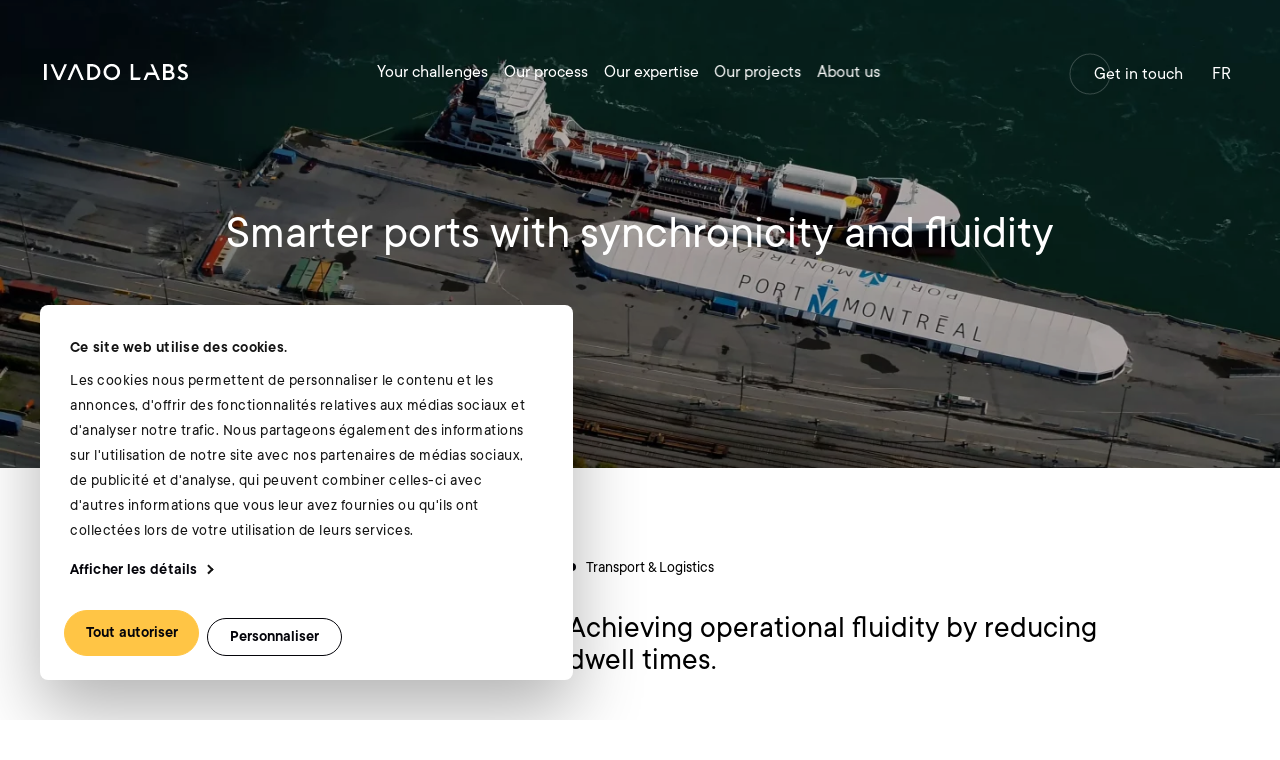

--- FILE ---
content_type: text/html; charset=UTF-8
request_url: https://ivadolabs.com/en/projects/argo-for-the-port-of-montreal/
body_size: 16284
content:
<!DOCTYPE html>
<html lang="en-CA">
    <head>
        <meta charset="UTF-8">
        <meta name="viewport" content="width=device-width, initial-scale=1.0">
        <link rel="apple-touch-icon" sizes="180x180" href="https://ivadolabs.com/app/themes/ivadolabs/assets/images/favicons/apple-touch-icon.png">
        <link rel="icon" type="image/png" sizes="32x32" href="https://ivadolabs.com/app/themes/ivadolabs/assets/images/favicons/favicon-32x32.png">
        <link rel="icon" type="image/png" sizes="16x16" href="https://ivadolabs.com/app/themes/ivadolabs/assets/images/favicons/favicon-16x16.png">
        <link rel="manifest" href="https://ivadolabs.com/app/themes/ivadolabs/assets/images/favicons/site.webmanifest">
        <link rel="mask-icon" href="https://ivadolabs.com/app/themes/ivadolabs/assets/images/favicons/safari-pinned-tab.svg" color="#000000">
        <meta name="msapplication-TileColor" content="#000000">
        <meta name="theme-color" content="#ffffff">
        <link rel='stylesheet' id='custom-styles-css' href='https://ivadolabs.com/app/themes/ivadolabs/assets/css/custom.css?ver=14' type='text/css' media='all' />
        
        
        <!-- Google Tag Manager -->
        <script data-cookieconsent="ignore">(function(w,d,s,l,i){w[l]=w[l]||[];w[l].push({'gtm.start':
                    new Date().getTime(),event:'gtm.js'});var f=d.getElementsByTagName(s)[0],
                    j=d.createElement(s),dl=l!='dataLayer'?'&l='+l:'';j.async=true;j.src=
                    'https://www.googletagmanager.com/gtm.js?id='+i+dl;f.parentNode.insertBefore(j,f);
                })(window,document,'script','dataLayer','GTM-PHFWCV5');</script>
        <!-- End Google Tag Manager -->

        <script data-cookieconsent="ignore">
            window.dataLayer = window.dataLayer || [];
            function gtag() {
                dataLayer.push(arguments)
            }
            gtag("consent", "default", {
                ad_storage: "denied",
                analytics_storage: "denied",
                functionality_storage: "denied",
                personalization_storage: "denied",
                security_storage: "granted",
                wait_for_update: 500
            });
            gtag("set", "ads_data_redaction", true);
            gtag("set", "url_passthrough", false);
            </script>

        <meta name='robots' content='index, follow, max-image-preview:large, max-snippet:-1, max-video-preview:-1' />
<link rel="alternate" href="https://ivadolabs.com/fr/projects/argo-pour-le-port-de-montreal/" hreflang="fr" />
<link rel="alternate" href="https://ivadolabs.com/en/projects/argo-for-the-port-of-montreal/" hreflang="en" />

	<!-- This site is optimized with the Yoast SEO plugin v26.6 - https://yoast.com/wordpress/plugins/seo/ -->
	<title>Smarter ports with synchronicity and fluidity | IVADO Labs</title>
	<meta name="description" content="IVADO Labs is involved in AI projects with real impact. Find out more about it with the Smarter ports with synchronicity and fluidity project." />
	<link rel="canonical" href="https://ivadolabs.com/en/projects/argo-for-the-port-of-montreal/" />
	<meta property="og:locale" content="en_US" />
	<meta property="og:locale:alternate" content="fr_FR" />
	<meta property="og:type" content="article" />
	<meta property="og:title" content="Smarter ports with synchronicity and fluidity | IVADO Labs" />
	<meta property="og:description" content="IVADO Labs is involved in AI projects with real impact. Find out more about it with the Smarter ports with synchronicity and fluidity project." />
	<meta property="og:url" content="https://ivadolabs.com/en/projects/argo-for-the-port-of-montreal/" />
	<meta property="og:site_name" content="IVADO Labs" />
	<meta property="article:modified_time" content="2024-12-18T00:49:09+00:00" />
	<meta property="og:image" content="https://ivadolabs.com/app/uploads/2023/03/port_mtl_20-scaled.webp" />
	<meta property="og:image:width" content="2560" />
	<meta property="og:image:height" content="1440" />
	<meta property="og:image:type" content="image/webp" />
	<meta name="twitter:card" content="summary_large_image" />
	<script type="application/ld+json" class="yoast-schema-graph">{"@context":"https://schema.org","@graph":[{"@type":"WebPage","@id":"https://ivadolabs.com/en/projects/argo-for-the-port-of-montreal/","url":"https://ivadolabs.com/en/projects/argo-for-the-port-of-montreal/","name":"Smarter ports with synchronicity and fluidity | IVADO Labs","isPartOf":{"@id":"https://ivadolabs.com/en/#website"},"primaryImageOfPage":{"@id":"https://ivadolabs.com/en/projects/argo-for-the-port-of-montreal/#primaryimage"},"image":{"@id":"https://ivadolabs.com/en/projects/argo-for-the-port-of-montreal/#primaryimage"},"thumbnailUrl":"https://ivadolabs.com/app/uploads/2023/03/port_mtl_20-scaled.webp","datePublished":"2023-03-27T15:42:51+00:00","dateModified":"2024-12-18T00:49:09+00:00","description":"IVADO Labs is involved in AI projects with real impact. Find out more about it with the Smarter ports with synchronicity and fluidity project.","breadcrumb":{"@id":"https://ivadolabs.com/en/projects/argo-for-the-port-of-montreal/#breadcrumb"},"inLanguage":"en-CA","potentialAction":[{"@type":"ReadAction","target":["https://ivadolabs.com/en/projects/argo-for-the-port-of-montreal/"]}]},{"@type":"ImageObject","inLanguage":"en-CA","@id":"https://ivadolabs.com/en/projects/argo-for-the-port-of-montreal/#primaryimage","url":"https://ivadolabs.com/app/uploads/2023/03/port_mtl_20-scaled.webp","contentUrl":"https://ivadolabs.com/app/uploads/2023/03/port_mtl_20-scaled.webp","width":2560,"height":1440},{"@type":"BreadcrumbList","@id":"https://ivadolabs.com/en/projects/argo-for-the-port-of-montreal/#breadcrumb","itemListElement":[{"@type":"ListItem","position":1,"name":"Home","item":"https://ivadolabs.com/en/"},{"@type":"ListItem","position":2,"name":"Projects","item":"https://ivadolabs.com/en/projects/"},{"@type":"ListItem","position":3,"name":"Smarter ports with synchronicity and fluidity"}]},{"@type":"WebSite","@id":"https://ivadolabs.com/en/#website","url":"https://ivadolabs.com/en/","name":"IVADO LABS","description":"Designing AI for the real world","publisher":{"@id":"https://ivadolabs.com/en/#organization"},"alternateName":"IL","potentialAction":[{"@type":"SearchAction","target":{"@type":"EntryPoint","urlTemplate":"https://ivadolabs.com/en/?s={search_term_string}"},"query-input":{"@type":"PropertyValueSpecification","valueRequired":true,"valueName":"search_term_string"}}],"inLanguage":"en-CA"},{"@type":"Organization","@id":"https://ivadolabs.com/en/#organization","name":"Ivado Labs","alternateName":"IL","url":"https://ivadolabs.com/en/","logo":{"@type":"ImageObject","inLanguage":"en-CA","@id":"https://ivadolabs.com/en/#/schema/logo/image/","url":"https://ivadolabs.com/app/uploads/2021/12/ivado-logo-bg.png","contentUrl":"https://ivadolabs.com/app/uploads/2021/12/ivado-logo-bg.png","width":424,"height":254,"caption":"Ivado Labs"},"image":{"@id":"https://ivadolabs.com/en/#/schema/logo/image/"},"sameAs":["https://www.linkedin.com/company/ivadolabs/"]}]}</script>
	<!-- / Yoast SEO plugin. -->


<link rel="alternate" type="application/rss+xml" title="IVADO Labs &raquo; Feed" href="https://ivadolabs.com/en/feed/" />
<link rel="alternate" type="application/rss+xml" title="IVADO Labs &raquo; Comments Feed" href="https://ivadolabs.com/en/comments/feed/" />
<style id='wp-img-auto-sizes-contain-inline-css' type='text/css'>
img:is([sizes=auto i],[sizes^="auto," i]){contain-intrinsic-size:3000px 1500px}
/*# sourceURL=wp-img-auto-sizes-contain-inline-css */
</style>
<style id='classic-theme-styles-inline-css' type='text/css'>
/*! This file is auto-generated */
.wp-block-button__link{color:#fff;background-color:#32373c;border-radius:9999px;box-shadow:none;text-decoration:none;padding:calc(.667em + 2px) calc(1.333em + 2px);font-size:1.125em}.wp-block-file__button{background:#32373c;color:#fff;text-decoration:none}
/*# sourceURL=/wp-includes/css/classic-themes.min.css */
</style>
<link rel='stylesheet' id='main-styles-css' href='https://ivadolabs.com/app/themes/ivadolabs/css/build.min.css?ver=1725384299' type='text/css' media='all' />
<link rel='shortlink' href='https://ivadolabs.com/?p=1787' />
		<style type="text/css" id="wp-custom-css">
			.page-template-tpl-landing-form .view__landing-form {
	background: #fff;
}
.page-template-tpl-projects .filter-list li[data-slug="?industry=uncategorized-en"], .page-template-tpl-projects .filter-list li[data-slug="?industry=autres-fr"]{order:100;}
.page-template-tpl-inventory-management #before_footer p {font-size:26px;line-height:32px;}
.page-template-tpl-projects .component__projects__list .component__projects__list_title h1 {
	text-transform: none;
}		</style>
		 

        <script id="Cookiebot" src="https://consent.cookiebot.com/uc.js" data-cbid="f392e2d1-770c-4672-ac0c-96e59062cf95" type="text/javascript" data-culture="fr"></script>

        <style>
            @media (max-width: 767px) {
                .component__introduction__image__container img {
                    max-width: 75%;
                    margin: auto;
                }
            }
        </style>
    <style id='global-styles-inline-css' type='text/css'>
:root{--wp--preset--aspect-ratio--square: 1;--wp--preset--aspect-ratio--4-3: 4/3;--wp--preset--aspect-ratio--3-4: 3/4;--wp--preset--aspect-ratio--3-2: 3/2;--wp--preset--aspect-ratio--2-3: 2/3;--wp--preset--aspect-ratio--16-9: 16/9;--wp--preset--aspect-ratio--9-16: 9/16;--wp--preset--color--black: #000000;--wp--preset--color--cyan-bluish-gray: #abb8c3;--wp--preset--color--white: #ffffff;--wp--preset--color--pale-pink: #f78da7;--wp--preset--color--vivid-red: #cf2e2e;--wp--preset--color--luminous-vivid-orange: #ff6900;--wp--preset--color--luminous-vivid-amber: #fcb900;--wp--preset--color--light-green-cyan: #7bdcb5;--wp--preset--color--vivid-green-cyan: #00d084;--wp--preset--color--pale-cyan-blue: #8ed1fc;--wp--preset--color--vivid-cyan-blue: #0693e3;--wp--preset--color--vivid-purple: #9b51e0;--wp--preset--gradient--vivid-cyan-blue-to-vivid-purple: linear-gradient(135deg,rgb(6,147,227) 0%,rgb(155,81,224) 100%);--wp--preset--gradient--light-green-cyan-to-vivid-green-cyan: linear-gradient(135deg,rgb(122,220,180) 0%,rgb(0,208,130) 100%);--wp--preset--gradient--luminous-vivid-amber-to-luminous-vivid-orange: linear-gradient(135deg,rgb(252,185,0) 0%,rgb(255,105,0) 100%);--wp--preset--gradient--luminous-vivid-orange-to-vivid-red: linear-gradient(135deg,rgb(255,105,0) 0%,rgb(207,46,46) 100%);--wp--preset--gradient--very-light-gray-to-cyan-bluish-gray: linear-gradient(135deg,rgb(238,238,238) 0%,rgb(169,184,195) 100%);--wp--preset--gradient--cool-to-warm-spectrum: linear-gradient(135deg,rgb(74,234,220) 0%,rgb(151,120,209) 20%,rgb(207,42,186) 40%,rgb(238,44,130) 60%,rgb(251,105,98) 80%,rgb(254,248,76) 100%);--wp--preset--gradient--blush-light-purple: linear-gradient(135deg,rgb(255,206,236) 0%,rgb(152,150,240) 100%);--wp--preset--gradient--blush-bordeaux: linear-gradient(135deg,rgb(254,205,165) 0%,rgb(254,45,45) 50%,rgb(107,0,62) 100%);--wp--preset--gradient--luminous-dusk: linear-gradient(135deg,rgb(255,203,112) 0%,rgb(199,81,192) 50%,rgb(65,88,208) 100%);--wp--preset--gradient--pale-ocean: linear-gradient(135deg,rgb(255,245,203) 0%,rgb(182,227,212) 50%,rgb(51,167,181) 100%);--wp--preset--gradient--electric-grass: linear-gradient(135deg,rgb(202,248,128) 0%,rgb(113,206,126) 100%);--wp--preset--gradient--midnight: linear-gradient(135deg,rgb(2,3,129) 0%,rgb(40,116,252) 100%);--wp--preset--font-size--small: 13px;--wp--preset--font-size--medium: 20px;--wp--preset--font-size--large: 36px;--wp--preset--font-size--x-large: 42px;--wp--preset--spacing--20: 0.44rem;--wp--preset--spacing--30: 0.67rem;--wp--preset--spacing--40: 1rem;--wp--preset--spacing--50: 1.5rem;--wp--preset--spacing--60: 2.25rem;--wp--preset--spacing--70: 3.38rem;--wp--preset--spacing--80: 5.06rem;--wp--preset--shadow--natural: 6px 6px 9px rgba(0, 0, 0, 0.2);--wp--preset--shadow--deep: 12px 12px 50px rgba(0, 0, 0, 0.4);--wp--preset--shadow--sharp: 6px 6px 0px rgba(0, 0, 0, 0.2);--wp--preset--shadow--outlined: 6px 6px 0px -3px rgb(255, 255, 255), 6px 6px rgb(0, 0, 0);--wp--preset--shadow--crisp: 6px 6px 0px rgb(0, 0, 0);}:where(.is-layout-flex){gap: 0.5em;}:where(.is-layout-grid){gap: 0.5em;}body .is-layout-flex{display: flex;}.is-layout-flex{flex-wrap: wrap;align-items: center;}.is-layout-flex > :is(*, div){margin: 0;}body .is-layout-grid{display: grid;}.is-layout-grid > :is(*, div){margin: 0;}:where(.wp-block-columns.is-layout-flex){gap: 2em;}:where(.wp-block-columns.is-layout-grid){gap: 2em;}:where(.wp-block-post-template.is-layout-flex){gap: 1.25em;}:where(.wp-block-post-template.is-layout-grid){gap: 1.25em;}.has-black-color{color: var(--wp--preset--color--black) !important;}.has-cyan-bluish-gray-color{color: var(--wp--preset--color--cyan-bluish-gray) !important;}.has-white-color{color: var(--wp--preset--color--white) !important;}.has-pale-pink-color{color: var(--wp--preset--color--pale-pink) !important;}.has-vivid-red-color{color: var(--wp--preset--color--vivid-red) !important;}.has-luminous-vivid-orange-color{color: var(--wp--preset--color--luminous-vivid-orange) !important;}.has-luminous-vivid-amber-color{color: var(--wp--preset--color--luminous-vivid-amber) !important;}.has-light-green-cyan-color{color: var(--wp--preset--color--light-green-cyan) !important;}.has-vivid-green-cyan-color{color: var(--wp--preset--color--vivid-green-cyan) !important;}.has-pale-cyan-blue-color{color: var(--wp--preset--color--pale-cyan-blue) !important;}.has-vivid-cyan-blue-color{color: var(--wp--preset--color--vivid-cyan-blue) !important;}.has-vivid-purple-color{color: var(--wp--preset--color--vivid-purple) !important;}.has-black-background-color{background-color: var(--wp--preset--color--black) !important;}.has-cyan-bluish-gray-background-color{background-color: var(--wp--preset--color--cyan-bluish-gray) !important;}.has-white-background-color{background-color: var(--wp--preset--color--white) !important;}.has-pale-pink-background-color{background-color: var(--wp--preset--color--pale-pink) !important;}.has-vivid-red-background-color{background-color: var(--wp--preset--color--vivid-red) !important;}.has-luminous-vivid-orange-background-color{background-color: var(--wp--preset--color--luminous-vivid-orange) !important;}.has-luminous-vivid-amber-background-color{background-color: var(--wp--preset--color--luminous-vivid-amber) !important;}.has-light-green-cyan-background-color{background-color: var(--wp--preset--color--light-green-cyan) !important;}.has-vivid-green-cyan-background-color{background-color: var(--wp--preset--color--vivid-green-cyan) !important;}.has-pale-cyan-blue-background-color{background-color: var(--wp--preset--color--pale-cyan-blue) !important;}.has-vivid-cyan-blue-background-color{background-color: var(--wp--preset--color--vivid-cyan-blue) !important;}.has-vivid-purple-background-color{background-color: var(--wp--preset--color--vivid-purple) !important;}.has-black-border-color{border-color: var(--wp--preset--color--black) !important;}.has-cyan-bluish-gray-border-color{border-color: var(--wp--preset--color--cyan-bluish-gray) !important;}.has-white-border-color{border-color: var(--wp--preset--color--white) !important;}.has-pale-pink-border-color{border-color: var(--wp--preset--color--pale-pink) !important;}.has-vivid-red-border-color{border-color: var(--wp--preset--color--vivid-red) !important;}.has-luminous-vivid-orange-border-color{border-color: var(--wp--preset--color--luminous-vivid-orange) !important;}.has-luminous-vivid-amber-border-color{border-color: var(--wp--preset--color--luminous-vivid-amber) !important;}.has-light-green-cyan-border-color{border-color: var(--wp--preset--color--light-green-cyan) !important;}.has-vivid-green-cyan-border-color{border-color: var(--wp--preset--color--vivid-green-cyan) !important;}.has-pale-cyan-blue-border-color{border-color: var(--wp--preset--color--pale-cyan-blue) !important;}.has-vivid-cyan-blue-border-color{border-color: var(--wp--preset--color--vivid-cyan-blue) !important;}.has-vivid-purple-border-color{border-color: var(--wp--preset--color--vivid-purple) !important;}.has-vivid-cyan-blue-to-vivid-purple-gradient-background{background: var(--wp--preset--gradient--vivid-cyan-blue-to-vivid-purple) !important;}.has-light-green-cyan-to-vivid-green-cyan-gradient-background{background: var(--wp--preset--gradient--light-green-cyan-to-vivid-green-cyan) !important;}.has-luminous-vivid-amber-to-luminous-vivid-orange-gradient-background{background: var(--wp--preset--gradient--luminous-vivid-amber-to-luminous-vivid-orange) !important;}.has-luminous-vivid-orange-to-vivid-red-gradient-background{background: var(--wp--preset--gradient--luminous-vivid-orange-to-vivid-red) !important;}.has-very-light-gray-to-cyan-bluish-gray-gradient-background{background: var(--wp--preset--gradient--very-light-gray-to-cyan-bluish-gray) !important;}.has-cool-to-warm-spectrum-gradient-background{background: var(--wp--preset--gradient--cool-to-warm-spectrum) !important;}.has-blush-light-purple-gradient-background{background: var(--wp--preset--gradient--blush-light-purple) !important;}.has-blush-bordeaux-gradient-background{background: var(--wp--preset--gradient--blush-bordeaux) !important;}.has-luminous-dusk-gradient-background{background: var(--wp--preset--gradient--luminous-dusk) !important;}.has-pale-ocean-gradient-background{background: var(--wp--preset--gradient--pale-ocean) !important;}.has-electric-grass-gradient-background{background: var(--wp--preset--gradient--electric-grass) !important;}.has-midnight-gradient-background{background: var(--wp--preset--gradient--midnight) !important;}.has-small-font-size{font-size: var(--wp--preset--font-size--small) !important;}.has-medium-font-size{font-size: var(--wp--preset--font-size--medium) !important;}.has-large-font-size{font-size: var(--wp--preset--font-size--large) !important;}.has-x-large-font-size{font-size: var(--wp--preset--font-size--x-large) !important;}
/*# sourceURL=global-styles-inline-css */
</style>
</head>

    <body class="wp-singular projects-template-default single single-projects postid-1787 wp-custom-logo wp-theme-ivadolabs">
                <div class="loader"></div>
        <svg xmlns="http://www.w3.org/2000/svg" style="display: none;">
    <symbol id="logo-ivados" viewBox="0 0 177 20">
        <path d="M83.342 0c5.642 0 10.14 4.352 10.14 10 0 5.647-4.498 10-10.14 10-5.614 0-10.14-4.353-10.14-10 0-5.648 4.526-10 10.14-10zm87.345 0c2.29 0 4.106.771 5.559 2.48l-2.235 2.286c-1.033-1.212-1.927-1.736-3.351-1.736-1.342 0-2.627.772-2.627 2.121 0 1.268.894 2.177 2.878 3.003l1.536.69C175.157 10 177 11.707 177 14.434c0 3.306-2.486 5.565-6.313 5.565-2.988 0-5.419-1.322-6.676-3.333l2.459-2.039c.921 1.24 2.457 2.342 4.19 2.342 1.927 0 3.044-.854 3.044-2.26 0-1.46-.922-2.314-2.877-3.167l-1.564-.662c-2.99-1.294-4.47-3.167-4.47-5.702 0-3.14 2.877-5.179 5.894-5.179zM40.511.392l8.543 19.416H45.8l-2.714-6.163-1.334-3.112-2.844-6.455-4.153 9.546.013.02-2.703 6.164h-3.254l.001-.003 4.025-9.272.013.02L37.285.394h3.226zm93.547 0l8.543 19.415h-3.268l-2.713-6.162h-8.318l-2.703 6.162h-3.254l4.026-9.274h8.914L130.818.393h3.24zM11.26.392l6.902 15.737L25.063.392h3.254l-8.543 19.415h-3.226L8.005.392h3.254zM3.24.22v19.56H0V.22h3.24zm55.712 0c5.922 0 10.39 4.243 10.39 9.78 0 5.537-4.468 9.78-10.39 9.78h-5.696V.22zm50.827 0v16.391h9.234l-1.239 3.169H106.54V.22h3.24zm43.594 0c3.602 0 5.84 2.451 5.84 5.345 0 1.763-.67 2.975-1.844 3.802 1.843.771 3.184 2.369 3.184 4.793 0 3.416-2.767 5.62-6.595 5.62h-7.597V.22zM83.342 3.03c-3.91 0-6.844 3.058-6.844 6.97s2.934 6.97 6.844 6.97 6.843-3.058 6.843-6.97-2.933-6.97-6.843-6.97zm-24.39.166h-2.456v13.608h2.456c4.274 0 7.095-2.947 7.095-6.804s-2.821-6.804-7.095-6.804zm95.006 7.989h-4.357v5.62h4.357c2.235 0 3.326-1.186 3.326-2.784 0-1.598-1.091-2.836-3.326-2.836zm-1.005-8.018H149.6v5.29h3.352c1.984 0 2.99-1.158 2.99-2.645 0-1.433-1.006-2.645-2.99-2.645z"/>
    </symbol>
    <symbol id="facebook-ivados" viewBox="0 0 15 22">
        <path d="M10.757 23.833l-.032-9.479H6.5v-4.062h4.225V7.583c0-3.655 2.354-5.416 5.745-5.416 1.624 0 3.02.116 3.427.168v3.82h-2.351c-1.845 0-2.202.843-2.202 2.08v2.057h5.24l-1.409 4.062h-3.83v9.48h-4.588z"/>
    </symbol>
    <symbol id="linkdn-ivados" viewBox="0 0 42 42">
        <path d="M37,0H5C2.2,0,0,2.2,0,5v32c0,2.8,2.2,5,5,5h32c2.8,0,5-2.2,5-5V5C42,2.2,39.8,0,37,0z M13,16v19H7V16H13z M7,10.5
	    C7,9.1,8.2,8,10,8s2.9,1.1,3,2.5c0,1.4-1.1,2.5-3,2.5C8.2,13,7,11.9,7,10.5z M35,35h-6c0,0,0-9.3,0-10c0-2-1-4-3.5-4h-0.1
	    C23,21,22,23,22,25c0,0.9,0,10,0,10h-6V16h6v2.6c0,0,1.9-2.6,5.8-2.6c4,0,7.2,2.7,7.2,8.3V35z"/>
    </symbol>
    <symbol id="twitter-ivados" viewBox="0 0 44 44">
        <path d="M4,0C1.8,0,0,1.8,0,4v36c0,2.2,1.8,4,4,4h36c2.2,0,4-1.8,4-4V4c0-2.2-1.8-4-4-4H4z M9.3,10h9.2l5.4,7.7l6.7-7.7h2.9
	    l-8.3,9.6L35.3,34h-9.2l-6-8.5L12.7,34H9.8l9-10.4L9.3,10z M13.8,12.4l13.5,19.3h3.6L17.3,12.4H13.8z"/>
    </symbol>
    <symbol id="youtube-ivados" viewBox="0 0 43.1 32">
        <path d="M41.9,5.5c-0.4-2.2-2.3-3.8-4.5-4.3C34.1,0.5,28,0,21.4,0C14.8,0,8.6,0.5,5.3,1.2c-2.2,0.5-4.1,2-4.5,4.3C0.4,8,0,11.5,0,16
	    s0.4,8,0.9,10.5c0.4,2.2,2.3,3.8,4.5,4.3c3.5,0.7,9.5,1.2,16.1,1.2s12.6-0.5,16.1-1.2c2.2-0.5,4.1-2,4.5-4.3c0.4-2.5,0.9-6.1,1-10.5
	    C42.9,11.5,42.4,8,41.9,5.5z M16,23V9l12.2,7L16,23z"/>
    </symbol>
    <symbol id="copywright-ivados" viewBox="0 0 18 18">
        <path d="M8.4 9.05a2.13 2.13 0 01.25-.725c.117-.208.283-.383.492-.517.2-.125.45-.183.758-.191.192.008.367.041.525.108.167.075.317.175.433.3.117.125.209.275.284.442.075.166.108.35.116.533h1.492a2.983 2.983 0 00-.233-1.075 2.5 2.5 0 00-.584-.842 2.722 2.722 0 00-.9-.55 3.22 3.22 0 00-1.158-.191c-.542 0-1.017.091-1.417.283-.4.192-.733.442-1 .767-.266.325-.466.7-.591 1.133a4.88 4.88 0 00-.2 1.367v.225c0 .483.066.933.191 1.366.125.434.325.809.592 1.125.267.317.6.575 1 .759.4.183.875.283 1.417.283.391 0 .758-.067 1.1-.192.341-.125.641-.3.9-.525.258-.225.466-.483.616-.783.15-.3.242-.617.25-.958h-1.491c-.009.175-.05.333-.125.483a1.313 1.313 0 01-.733.633 1.655 1.655 0 01-.5.084c-.3-.009-.55-.067-.742-.192a1.458 1.458 0 01-.492-.517 2.177 2.177 0 01-.25-.733 5.617 5.617 0 01-.067-.833v-.225c0-.292.025-.567.067-.842zM10 1.667A8.336 8.336 0 001.667 10c0 4.6 3.733 8.333 8.333 8.333S18.333 14.6 18.333 10 14.6 1.667 10 1.667zm0 15A6.676 6.676 0 013.333 10 6.676 6.676 0 0110 3.333 6.676 6.676 0 0116.667 10 6.676 6.676 0 0110 16.667z" id="a"/>    
    </symbol>
    <symbol id="eye-ivados" viewBox="0 0 70 52">
        <path d="M56 26a4 4 0 11-8 0 4 4 0 018 0" stroke="#000" stroke-width="1.5"/><path d="M69.252.597l.592.806L53.119 13.7l16.725 12.297-16.727 12.3 16.727 12.3-.592.805-16.98-12.484-16.976 12.484-.023-.032-.021.032-16.98-12.484L1.297 51.403l-.592-.806 16.724-12.299L.704 26.002l16.727-12.3L.704 1.401l.592-.805L18.275 13.08 35.252.597l.022.031.022-.03L52.275 13.08 69.252.597zM35.27 26.42L19.117 38.3l16.157 11.878 16.154-11.879L35.27 26.42zM18.275 14.321L2.393 26.002l15.88 11.675 15.882-11.679-15.88-11.677zm34 .001l-15.882 11.68 15.88 11.675 15.882-11.679-15.88-11.676zm-17.001-12.5l-16.155 11.88L35.276 25.58 51.43 13.701 35.274 1.821z" fill-rule="nonzero"/>    
    </symbol>
    <symbol id="line-ivados" viewBox="0 0 33 1">
        <path d="M0 .5h33" stroke="#000" fill="none" fill-rule="evenodd"/>
    </symbol>
    <symbol id="plus-ivados" viewBox="0 0 22 22">
        <path d="M0 11h22M11 0v22" stroke="#04040A" stroke-width="2" fill="none" fill-rule="evenodd"/>
    </symbol>
    <symbol id="logo-invest" viewBox="0 0 189 45">
        <!-- <path fill="#04040A" d="M0 0H189V45H0z"/> -->
        <path fill="#FFF" d="M103.526 8c1.405 0 2.708.163 3.91.487 1.2.325 2.254.838 3.161 1.537.907.7 1.622 1.58 2.146 2.643.524 1.062.811 2.33.863 3.804h-3.45c-.204-1.924-.913-3.317-2.127-4.18-1.214-.861-2.766-1.292-4.657-1.292-.766 0-1.52.075-2.26.225-.742.15-1.4.4-1.975.75-.575.35-1.035.818-1.38 1.405-.344.587-.517 1.318-.517 2.193 0 .824.25 1.493.747 2.005.499.512 1.163.931 1.993 1.256.83.325 1.77.594 2.818.806 1.047.212 2.114.443 3.2.693 1.086.25 2.152.543 3.2.88 1.047.338 1.987.794 2.817 1.369.83.575 1.495 1.3 1.993 2.174.499.875.748 1.974.748 3.299 0 1.424-.326 2.642-.978 3.654-.651 1.012-1.489 1.837-2.51 2.474-1.023.637-2.166 1.1-3.43 1.387-1.265.287-2.524.431-3.776.431-1.533 0-2.983-.188-4.35-.562-1.367-.375-2.568-.943-3.603-1.706-1.034-.762-1.853-1.736-2.453-2.923-.6-1.187-.9-2.593-.9-4.217h3.45c0 1.124.223 2.093.67 2.905.447.812 1.035 1.48 1.763 2.005.728.525 1.577.913 2.549 1.162.97.25 1.967.375 2.99.375.817 0 1.64-.075 2.471-.225.83-.15 1.578-.406 2.243-.768.664-.362 1.2-.856 1.61-1.481.408-.624.613-1.425.613-2.399 0-.924-.25-1.674-.748-2.249-.498-.575-1.163-1.043-1.993-1.405-.83-.362-1.77-.657-2.817-.881-1.048-.225-2.115-.456-3.2-.694-1.087-.237-2.153-.512-3.2-.825-1.049-.312-1.988-.724-2.818-1.237-.83-.511-1.494-1.174-1.993-1.986-.498-.812-.747-1.83-.747-3.055 0-1.35.28-2.517.843-3.505.562-.987 1.31-1.799 2.242-2.436.933-.637 1.993-1.112 3.182-1.424 1.188-.312 2.407-.469 3.66-.469zM139 9v3.025h-9.17V36h-3.66V12.025H117V9h22zm25.064 0L174 36h-3.936L162 12.593h-.076L153.784 36H150l10.013-27h4.05zM181 9v27h-4V9h4zM12 8.912v27H8v-27h4zm10.905 0l14.538 21.896h.077V8.912H41v27h-4.021L22.557 14.244h-.077v21.668H19v-27h3.905zm24.922 0l7.654 23.408h.075l7.73-23.408H67l-9.53 27h-4.052L44 8.912h3.827zM89 32.887v3.025H70v-3.025h19zM147 24v3h-11v-3h11zm-59.685-3.478v3.025h-15.63v-3.025h15.63zm1.302-11.61v3.026H70.383V8.912h18.234z"/>
        <!-- <path fill-rule="evenodd" clip-rule="evenodd" d="M0 0h204v48H0z"/>
        <path d="M110.67 9.56c1.43 0 2.76.17 3.98.52 1.22.34 2.3.89 3.22 1.63.92.74 1.65 1.67 2.19 2.79.53 1.12.83 2.46.88 4.02h-3.51c-.21-2.04-.93-3.51-2.17-4.42-1.24-.91-2.82-1.37-4.74-1.37-.78 0-1.55.08-2.3.24-.76.16-1.42.42-2.01.79-.59.37-1.05.87-1.41 1.49-.35.62-.53 1.39-.53 2.32 0 .87.25 1.58.76 2.12s1.18.98 2.03 1.33c.85.34 1.8.63 2.87.85 1.07.22 2.15.47 3.26.73 1.11.26 2.19.57 3.26.93 1.07.36 2.02.84 2.87 1.45a6.81 6.81 0 012.03 2.3c.51.93.76 2.09.76 3.49 0 1.51-.33 2.8-1 3.87a8.318 8.318 0 01-2.56 2.62c-1.04.67-2.21 1.16-3.49 1.47s-2.57.46-3.85.46c-1.56 0-3.04-.2-4.43-.59-1.39-.4-2.62-1-3.67-1.8a8.625 8.625 0 01-2.5-3.09c-.61-1.26-.92-2.74-.92-4.46h3.51c0 1.19.23 2.21.68 3.07.46.86 1.05 1.57 1.8 2.12.74.56 1.61.97 2.6 1.23s2 .4 3.04.4c.83 0 1.67-.08 2.52-.24.85-.16 1.61-.43 2.28-.81.68-.38 1.22-.91 1.64-1.57.42-.66.62-1.51.62-2.54 0-.98-.25-1.77-.76-2.38-.51-.61-1.18-1.1-2.03-1.49-.85-.38-1.8-.69-2.87-.93-1.07-.24-2.15-.48-3.26-.73-1.11-.25-2.19-.54-3.26-.87-1.07-.33-2.02-.77-2.87-1.31a6.178 6.178 0 01-2.03-2.1c-.51-.86-.76-1.94-.76-3.23 0-1.43.29-2.66.86-3.71.57-1.04 1.33-1.9 2.28-2.58.95-.67 2.03-1.18 3.24-1.51 1.23-.34 2.47-.51 3.75-.51zm-93.81.67v28.31h-3.71V10.23h3.71zm11.13 0l14.68 22.96h.08V10.23h3.51v28.31H42.2L27.64 15.82h-.08v22.72h-3.51V10.23h3.94zm26.19 0l7.96 24.54h.08l8.04-24.54h3.86L64.2 38.54H60l-9.8-28.31h3.98zm41.65 25.14v3.17H76.47v-3.17h19.36zm51.06-25.14v3.17h-9.29v25.14h-3.71V13.41h-9.29v-3.17h22.29zm26.23 0l10.15 28.31h-4.02L171.02 14h-.08l-8.31 24.54h-3.86L169 10.23h4.12zm17.73 0v28.31h-3.71V10.23h3.71zm-34.75 15.7v3.17h-11.28v-3.17h11.28zm-61.99-3.52v3.17H78.19v-3.17h15.92zm1.33-12.18v3.17H76.86v-3.17h18.58z" fill-rule="evenodd" clip-rule="evenodd" fill="#fff"/> -->
    </symbol>
</svg>        
<div class="component component__canvas">
    <canvas></canvas>
</div>        
        <header class="layout layout__header">
            
<div class="component component__menu" data-namespace="Menu">
  <div class="component__container component__container--small">

    <ul id="menu-header-en" class="component__menu__mobile"><li id="menu-item-2684" class="menu-item menu-item-type-post_type menu-item-object-page menu-item-has-children menu-item-2684"><a href="https://ivadolabs.com/en/your-challenges/" class="component__menu__link headline headline--4" data-text="Your challenges">Your challenges</a>
<ul class="sub-menu">
	<li id="menu-item-3436" class="menu-item menu-item-type-post_type menu-item-object-page menu-item-3436"><a href="https://ivadolabs.com/en/managing-revenues-and-forecasting-demand/" class="component__menu__link headline headline--4" data-text="Managing revenues and forecasting demand">Managing revenues and forecasting demand</a></li>
	<li id="menu-item-4279" class="menu-item menu-item-type-post_type menu-item-object-page menu-item-4279"><a href="https://ivadolabs.com/en/managing-inventory/" class="component__menu__link headline headline--4" data-text="Managing inventory">Managing inventory</a></li>
	<li id="menu-item-4280" class="menu-item menu-item-type-post_type menu-item-object-page menu-item-4280"><a href="https://ivadolabs.com/en/ensuring-predictive-maintenance/" class="component__menu__link headline headline--4" data-text="Ensuring predictive maintenance">Ensuring predictive maintenance</a></li>
	<li id="menu-item-2685" class="menu-item menu-item-type-post_type menu-item-object-page menu-item-2685"><a href="https://ivadolabs.com/en/optimizing-sales-space/" class="component__menu__link headline headline--4" data-text="Optimizing sales space">Optimizing sales space</a></li>
</ul>
</li>
<li id="menu-item-26" class="menu-item menu-item-type-post_type menu-item-object-page menu-item-26"><a href="https://ivadolabs.com/en/our-process/" class="component__menu__link headline headline--4" data-text="Our process">Our process</a></li>
<li id="menu-item-3431" class="menu-item menu-item-type-post_type menu-item-object-page menu-item-has-children menu-item-3431"><a href="https://ivadolabs.com/en/our-expertise/" class="component__menu__link headline headline--4" data-text="Our expertise">Our expertise</a>
<ul class="sub-menu">
	<li id="menu-item-3432" class="menu-item menu-item-type-post_type menu-item-object-page menu-item-3432"><a href="https://ivadolabs.com/en/predictive-ai/" class="component__menu__link headline headline--4" data-text="Predictive AI">Predictive AI</a></li>
	<li id="menu-item-3434" class="menu-item menu-item-type-post_type menu-item-object-page menu-item-3434"><a href="https://ivadolabs.com/en/prescriptive-ai/" class="component__menu__link headline headline--4" data-text="Prescriptive AI">Prescriptive AI</a></li>
	<li id="menu-item-3435" class="menu-item menu-item-type-post_type menu-item-object-page menu-item-3435"><a href="https://ivadolabs.com/en/generative-ai/" class="component__menu__link headline headline--4" data-text="Generative AI">Generative AI</a></li>
</ul>
</li>
<li id="menu-item-957" class="menu-item menu-item-type-post_type menu-item-object-page menu-item-957"><a href="https://ivadolabs.com/en/our-projects/" class="component__menu__link headline headline--4" data-text="Our projects">Our projects</a></li>
<li id="menu-item-2707" class="menu-item menu-item-type-custom menu-item-object-custom menu-item-has-children menu-item-2707"><a href="#" class="component__menu__link headline headline--4" data-text="About us">About us</a>
<ul class="sub-menu">
	<li id="menu-item-721" class="menu-item menu-item-type-post_type menu-item-object-page menu-item-721"><a href="https://ivadolabs.com/en/our-story/" class="component__menu__link headline headline--4" data-text="Our story">Our story</a></li>
	<li id="menu-item-24" class="menu-item menu-item-type-post_type menu-item-object-page menu-item-24"><a href="https://ivadolabs.com/en/our-people/" class="component__menu__link headline headline--4" data-text="Our people">Our people</a></li>
	<li id="menu-item-23" class="menu-item menu-item-type-post_type menu-item-object-page menu-item-23"><a href="https://ivadolabs.com/en/work-with-us/" class="component__menu__link headline headline--4" data-text="Work with us">Work with us</a></li>
	<li id="menu-item-2249" class="menu-item menu-item-type-post_type menu-item-object-page menu-item-2249"><a href="https://ivadolabs.com/en/news-and-resources/" class="component__menu__link headline headline--4" data-text="News and resources">News and resources</a></li>
</ul>
</li>
</ul>
    <div class="component__menu__externals">
      <div class="component__menu__socials">
      			        <a class="component__menu__social"href="https://www.linkedin.com/company/ivadolabs/"><svg><use xlink:href="#linkdn-ivados" /></svg></a>
			              <a class="component__menu__social"href="http://www.twitter.com/ivadolabs"><svg><use xlink:href="#twitter-ivados" /></svg></a>
			              <a class="component__menu__social"href="https://www.youtube.com/@IVADOLabs/"><svg><use xlink:href="#youtube-ivados" /></svg></a>
			      </div>
      <a href="https://ivadolabs.com/fr/projects/argo-pour-le-port-de-montreal/" class="layout__header__ctas__link caption caption--sm caption--regular js-lang-btn no-router" data-rotation="true">fr</a>    </div>
  </div>
</div>            <div class="layout__header__container component__container">
                <a href="https://ivadolabs.com/en" aria-label="Goto Accueil" class="layout__header__logo__container special-link" tabindex="0">
                    <div class="layout__header__logo">
                        <svg><use xlink:href="#logo-ivados" /></svg>
                    </div>
                </a>

                <button aria-label="Open Menu" class="layout__header__burger">
                    <div class="layout__header__burger__logo">
                        <div></div>
                        <div></div>
                        <div></div>
                    </div>
                </button>

                <nav class="layout__header__nav">
                    
                <ul id="menu-header-en-1" class=""><li class="menu-item menu-item-type-post_type menu-item-object-page menu-item-has-children menu-item-2684 layout__header__nav__link challenges"><a href="https://ivadolabs.com/en/your-challenges/" class="caption caption--sm caption--regular" data-text="Your challenges"><span class="text">Your challenges</span><div class="background"></div><div class="underline"></div><span class="white">testtest<span></a>
<ul class="sub-menu">
	<li class="menu-item menu-item-type-post_type menu-item-object-page menu-item-3436 layout__header__nav__link ai forecasting"><a href="https://ivadolabs.com/en/managing-revenues-and-forecasting-demand/" class="caption caption--sm caption--regular" data-text="Managing revenues and forecasting demand"><span class="text">Managing revenues and forecasting demand</span><div class="background"></div><div class="underline"></div><span class="white">testtest<span></a></li>
	<li class="menu-item menu-item-type-post_type menu-item-object-page menu-item-4279 layout__header__nav__link managing inventory"><a href="https://ivadolabs.com/en/managing-inventory/" class="caption caption--sm caption--regular" data-text="Managing inventory"><span class="text">Managing inventory</span><div class="background"></div><div class="underline"></div><span class="white">testtest<span></a></li>
	<li class="menu-item menu-item-type-post_type menu-item-object-page menu-item-4280 layout__header__nav__link ensuring"><a href="https://ivadolabs.com/en/ensuring-predictive-maintenance/" class="caption caption--sm caption--regular" data-text="Ensuring predictive maintenance"><span class="text">Ensuring predictive maintenance</span><div class="background"></div><div class="underline"></div><span class="white">testtest<span></a></li>
	<li class="menu-item menu-item-type-post_type menu-item-object-page menu-item-2685 layout__header__nav__link space optimization"><a href="https://ivadolabs.com/en/optimizing-sales-space/" class="caption caption--sm caption--regular" data-text="Optimizing sales space"><span class="text">Optimizing sales space</span><div class="background"></div><div class="underline"></div><span class="white">testtest<span></a></li>
</ul>
</li>
<li class="menu-item menu-item-type-post_type menu-item-object-page menu-item-26 layout__header__nav__link process"><a href="https://ivadolabs.com/en/our-process/" class="caption caption--sm caption--regular" data-text="Our process"><span class="text">Our process</span><div class="background"></div><div class="underline"></div><span class="white">testtest<span></a></li>
<li class="menu-item menu-item-type-post_type menu-item-object-page menu-item-has-children menu-item-3431 layout__header__nav__link our expertises"><a href="https://ivadolabs.com/en/our-expertise/" class="caption caption--sm caption--regular" data-text="Our expertise"><span class="text">Our expertise</span><div class="background"></div><div class="underline"></div><span class="white">testtest<span></a>
<ul class="sub-menu">
	<li class="menu-item menu-item-type-post_type menu-item-object-page menu-item-3432 layout__header__nav__link predictive ai"><a href="https://ivadolabs.com/en/predictive-ai/" class="caption caption--sm caption--regular" data-text="Predictive AI"><span class="text">Predictive AI</span><div class="background"></div><div class="underline"></div><span class="white">testtest<span></a></li>
	<li class="menu-item menu-item-type-post_type menu-item-object-page menu-item-3434 layout__header__nav__link prescriptive ai"><a href="https://ivadolabs.com/en/prescriptive-ai/" class="caption caption--sm caption--regular" data-text="Prescriptive AI"><span class="text">Prescriptive AI</span><div class="background"></div><div class="underline"></div><span class="white">testtest<span></a></li>
	<li class="menu-item menu-item-type-post_type menu-item-object-page menu-item-3435 layout__header__nav__link generative ai"><a href="https://ivadolabs.com/en/generative-ai/" class="caption caption--sm caption--regular" data-text="Generative AI"><span class="text">Generative AI</span><div class="background"></div><div class="underline"></div><span class="white">testtest<span></a></li>
</ul>
</li>
<li class="menu-item menu-item-type-post_type menu-item-object-page menu-item-957 layout__header__nav__link projects"><a href="https://ivadolabs.com/en/our-projects/" class="caption caption--sm caption--regular" data-text="Our projects"><span class="text">Our projects</span><div class="background"></div><div class="underline"></div><span class="white">testtest<span></a></li>
<li class="menu-item menu-item-type-custom menu-item-object-custom menu-item-has-children menu-item-2707 layout__header__nav__link"><a href="#" class="caption caption--sm caption--regular" data-text="About us"><span class="text">About us</span><div class="background"></div><div class="underline"></div><span class="white">testtest<span></a>
<ul class="sub-menu">
	<li class="menu-item menu-item-type-post_type menu-item-object-page menu-item-721 layout__header__nav__link story"><a href="https://ivadolabs.com/en/our-story/" class="caption caption--sm caption--regular" data-text="Our story"><span class="text">Our story</span><div class="background"></div><div class="underline"></div><span class="white">testtest<span></a></li>
	<li class="menu-item menu-item-type-post_type menu-item-object-page menu-item-24 layout__header__nav__link peoples"><a href="https://ivadolabs.com/en/our-people/" class="caption caption--sm caption--regular" data-text="Our people"><span class="text">Our people</span><div class="background"></div><div class="underline"></div><span class="white">testtest<span></a></li>
	<li class="menu-item menu-item-type-post_type menu-item-object-page menu-item-23 layout__header__nav__link career"><a href="https://ivadolabs.com/en/work-with-us/" class="caption caption--sm caption--regular" data-text="Work with us"><span class="text">Work with us</span><div class="background"></div><div class="underline"></div><span class="white">testtest<span></a></li>
	<li class="menu-item menu-item-type-post_type menu-item-object-page menu-item-2249 layout__header__nav__link listing blog"><a href="https://ivadolabs.com/en/news-and-resources/" class="caption caption--sm caption--regular" data-text="News and resources"><span class="text">News and resources</span><div class="background"></div><div class="underline"></div><span class="white">testtest<span></a></li>
</ul>
</li>
</ul>                </nav>

                <div class="layout__header__ctas">
                    <ul id="menu-header-right-en" class=""><li id="menu-item-958" class="menu-item menu-item-type-post_type menu-item-object-page menu-item-958 layout__header__ctas contact"><a href="https://ivadolabs.com/en/get-in-touch/" class="link link--magnetised link--animated caption caption--sm caption--regular" data-text="Get in touch"><div class="link__content">
    <svg viewBox="0 0 11 11">
      <circle cx="5.5" cy="5.5" r="5" stroke-width="0"></circle>
    </svg>
    <span class="link__text">Get in touch</span><div class="background"></div>
    </div>  
  </a></a></li>
</ul>                </div>
                
            </div>
        </header>

        <div id="wrap">
	        <main class="router-container">
	<section class="view view__project" data-router-namespace="project" data-switch-lang="https://ivadolabs.com/fr/projects/argo-pour-le-port-de-montreal/" data-header-color="white">
		
		<!-- Hero project Single -->
		
<div class="component component__hero-project component--section" data-namespace="HeroProject">
  <div class="component__hero-project_wrapper">
    <div class="component__hero-project_wrapper_content">
      <div class="component__hero-project_wrapper_content_image">
        <img class="lazyload" srcset="" class=""  data-src="https://ivadolabs.com/app/uploads/2023/03/port_mtl_20-1440x800.webp" width="1440" height="800" />
      </div>
      <div class="component__container component__hero-project_wrapper_content_title">
                  <h1 class="headline headline--2 headline--animated">Smarter ports with synchronicity and fluidity</h1>
              </div>
    </div>
    <div class="component__container component__hero-project_wrapper_intro">
        <div class="component__hero-project_wrapper_intro-left">
                            <p class="body--3 body--label component__hero-project_wrapper_intro_label">Context</p>
                                        <img class="lazyload component__hero-project_wrapper_intro_logo" data-src="https://ivadolabs.com/app/uploads/2021/09/logo-portmontreal.png">
                                </div>
        <div class="component__hero-project_wrapper_intro-right">
            <ul class="component__hero-project_wrapper_intro__categories">
                              <li class="component__hero-project_wrapper_intro__categories__category button" style="--cat-color: #04040A;">Transport &amp; Logistics</li>
                          </ul>
            <div class="headline--4 component__hero-project_wrapper_intro_text">
                Achieving operational fluidity by reducing dwell times.            </div>
        </div>
    </div>
  </div>
</div>
		<!-- Different section -->
		
<div class="component component__project-bloc-columns" data-namespace="ProjectText">

  <div class="component__container component__project-bloc-columns__container">
    <div class="component__project-bloc-columns-left">
              <h2 class="body body--3 body--label">Context</h2>
                    <p class="component__project-bloc-columns_subtitle body body--2 body--regular">The movement of freight around the world is constantly increasing and is driven by complex information flows that involve numerous stakeholders, all playing a crucial role in delivering goods on time. It makes fluidity a key factor in the port and supply chain industry. Being the second largest port in Canada with 38 million tons of cargo arriving annually, the Port of Montreal deals with an abundance of data on a daily basis that the organization took as an opportunity to improve movement of freight and efficiency.</p>
          </div>
    <div class="component__project-bloc-columns-right">
                            <div class="component__project-bloc-columns__image__container large">
                <div class="component__project-bloc-columns__image__container-scale">
                <img class="lazyload parallax-element" data-amplitude="100" srcset=""  data-src="https://ivadolabs.com/app/uploads/2023/03/port_mtl_20-2667x1500.webp" width="2667" height="1500" style="background-color: red;" />
                </div>
            </div>
            <p class="body component__project-bloc-columns__image_description">
                            </p>
            <p class="body component__project-bloc-columns__image_source">
                            </p>
            </div>
  </div>
</div>
<style>
    .component__project-text-large .title {
        font-size: 39px;
        line-height: 41px;
        margin-top: 75px;
        margin-bottom: 20px;
        display: block;
    }

    .component__project-text-large ol li {
        margin-bottom: 40px;
    }

    .component__full-image {
        padding-top: 0;
    }
</style>

<div class="component component__project-text-large" data-namespace="ProjectTextLarge">


    <div class="component__project-text-large__container">
        <h4>Project overview</h4>
<p><span style="font-weight: 400;">ARGO is an AI initiative that addresses the logistics issues and bottlenecks of freights upon their arrival at the port to synchronize ground transportation right on time, in a context where nearly half of the containers at the Port of Montreal transit by rail.</span></p>
    </div>
</div>
<style>
    .component__project-text-large .title {
        font-size: 39px;
        line-height: 41px;
        margin-top: 75px;
        margin-bottom: 20px;
        display: block;
    }

    .component__project-text-large ol li {
        margin-bottom: 40px;
    }

    .component__full-image {
        padding-top: 0;
    }
</style>

<div class="component component__project-text-large" data-namespace="ProjectTextLarge">


    <div class="component__project-text-large__container">
        <h2>The challenge</h2>
<p><span style="font-weight: 400;">Reducing dwell time is a key ingredient in achieving fluidity–a top priority for any port that wants to stay competitive. To optimize fluidity, ports must synchronize intermodal and rail merchandise transportation, from its arrival at the Terminal to its final destination. In an optimized transportation supply chain, each movement within the shipping process is predicted and managed so that time and resources are used at full capacity and downtime is minimized. Poor coordination or lack of data flow create bottlenecks in the supply chain, which can lead to major disruption in the supply chain and empty shelves for customers. It is crucial for all international ports to dedicate important resources to the tackling of this challenge. </span></p>
    </div>
</div>
<style>
    .component__project-text-large .title {
        font-size: 39px;
        line-height: 41px;
        margin-top: 75px;
        margin-bottom: 20px;
        display: block;
    }

    .component__project-text-large ol li {
        margin-bottom: 40px;
    }

    .component__full-image {
        padding-top: 0;
    }
</style>

<div class="component component__project-text-large" data-namespace="ProjectTextLarge">


    <div class="component__project-text-large__container">
        <h2>The solution</h2>
<p><span style="font-weight: 400;">What if the Port of Montreal could predict these issues beforehand and adapt to situations to support the supply chain, with less ripple effects, congestion, and delays in deliveries? That’s exactly how ARGO operates. </span></p>
<p><span style="font-weight: 400;">Port of Montreal chose IVADO Labs to lead this major initiative, in collaboration with Scale AI, MGTP, Termont, CN, CP and the MEA.</span></p>
<p>&nbsp;</p>
<p><span style="font-weight: 400;">ARGO uses AI to intervene in a predictive and prescriptive manner by informing stakeholders of the volumes expected per vessel each day, which makes it possible to plan ground transport schedules, the wagons needed at the dock and the operations accordingly at the terminal.This offers incredible leverage, increasing predictability, data sharing, coordination and resilience of the supply chain, while offering a better operational efficiency and customer service. This is made possible by two methodologies: operation research that focuses on optimization of decisions, and machine learning that focuses on predicting import and export volumes.<br />
</span></p>
    </div>
</div>
<div class="component component__project-two-images" data-namespace="ProjectTwoImages">
    <div class="component__project-two-images__container">
       <div class="component__project-two-images__grid">
           <div class="component__project-two-images__grid__item">
                                  <img class="lazyload" data-src="https://ivadolabs.com/app/uploads/2023/03/port_mtl_70-scaled.webp">
                                <p class="body component__project-two-images_description"></p>
                <p class="body component__project-two-images_source"></p>
           </div>
           <div class="component__project-two-images__grid__item">
               <img class="lazyload" data-src="https://ivadolabs.com/app/uploads/2023/03/port_mtl_40-scaled.webp">
               <p class="body component__project-two-images_description"></p>
                <p class="body component__project-two-images_source"></p>
           </div>
       </div>
    </div>
</div>
<div class="component component__project-quote" data-namespace="ProjectQuote">

  <div class="component__container component__container--small">
    <div class="component__project-quote__container">
        <p class="component__project-quote__text headline body--2">"With the help of its partners, the Port of Montreal has implemented a tailor-made solution that provides timely predictions and recommendations for all key players in its supply chain."</p>
        <p class="component__project-quote__author body body--1 body--regular">
            ~Diego Labelle        </p>
        <p class="component__project-quote__post body body--2 body--regular body--label">
            Director of port logistics at Port of Montréal         </p>
    </div>
  </div>
</div>
<div class="component component__project-technologies" data-namespace="ProjectTechnologies">

    <div class="component__project-technologies__container">
        <h2 class="headline--4">Technologies</h2>
        <div class="body body--1">Click on a technology to discover other related solutions</div>
                  <a href="https://ivadolabs.com/en/our-projects/?technology=anomaly-detection" class="button-rounded no-router">
            <svg class="anomaly-detection" version="1.1" xmlns="http://www.w3.org/2000/svg" xmlns:xlink="http://www.w3.org/1999/xlink" x="0px" y="0px"
	 viewBox="0 0 15 13" style="enable-background:new 0 0 15 13;" xml:space="preserve">
<polygon style="fill:none;stroke:#000000;stroke-linejoin:round;stroke-miterlimit:10;" points="14.5,12.5 0.5,12.5 7.5,0.5 "/>
<polygon class="fill" points="8.2,4.9 8,9 7,9 6.8,4.9 "/>
<circle class="fill" cx="7.5" cy="10.2" r="0.7"/>
</svg>            <span class="body--3">Anomaly Detection</span>
          </a>
                  <a href="https://ivadolabs.com/en/our-projects/?technology=forecasting" class="button-rounded no-router">
            <svg version="1.1" xmlns="http://www.w3.org/2000/svg" xmlns:xlink="http://www.w3.org/1999/xlink" x="0px" y="0px"
	 viewBox="0 0 17.3 12" style="enable-background:new 0 0 17.3 12;" xml:space="preserve">
<g>
	<path style="fill:none;stroke:#000000;stroke-width:1.0911;stroke-linecap:round;stroke-miterlimit:10;" d="M3.6,11.5h-2
		c-0.6,0-1-0.5-1-1V7.6c0-0.6,0.5-1,1-1h2c0.6,0,1,0.5,1,1v2.8C4.6,11,4.2,11.5,3.6,11.5z"/>
	<path style="fill:none;stroke:#000000;stroke-width:1.0911;stroke-linecap:round;stroke-miterlimit:10;" d="M9.7,11.5h-2
		c-0.6,0-1-0.5-1-1V4.6c0-0.6,0.5-1,1-1h2c0.6,0,1,0.5,1,1v5.8C10.7,11,10.2,11.5,9.7,11.5z"/>
	<path style="fill:none;stroke:#000000;stroke-width:1.0911;stroke-linecap:round;stroke-miterlimit:10;" d="M15.7,11.5h-2
		c-0.6,0-1-0.5-1-1V1.6c0-0.6,0.5-1,1-1h2c0.6,0,1,0.5,1,1v8.8C16.7,11,16.3,11.5,15.7,11.5z"/>
</g>
</svg>
            <span class="body--3">Forecasting &amp; RM</span>
          </a>
                  <a href="https://ivadolabs.com/en/our-projects/?technology=nlp" class="button-rounded no-router">
            <svg class="nlp" version="1.1" xmlns="http://www.w3.org/2000/svg" xmlns:xlink="http://www.w3.org/1999/xlink" x="0px" y="0px"
	 viewBox="0 0 13 13" style="enable-background:new 0 0 13 13;" xml:space="preserve">
<circle style="fill:none;stroke:#000000;stroke-miterlimit:10;" cx="6.5" cy="6.5" r="6"/>
<ellipse style="fill:none;stroke:#000000;stroke-miterlimit:10;" cx="6.5" cy="6.5" rx="2.7" ry="6"/>
<line style="fill:none;stroke:#000000;stroke-miterlimit:10;" x1="0.5" y1="6.6" x2="12.5" y2="6.6"/>
	<path style="fill:none;stroke:#000000;stroke-miterlimit:10;" d="M1.2,3.6c0,0,2.6,0.3,5.2,0.3s5.5-0.4,5.5-0.4"/>
	<path style="fill:none;stroke:#000000;stroke-miterlimit:10;" d="M11.8,9.4c0,0-2.6-0.3-5.2-0.3S1.1,9.5,1.1,9.5"/>
</svg>
            <span class="body--3">NLP</span>
          </a>
                  <a href="https://ivadolabs.com/en/our-projects/?technology=operations-optimization" class="button-rounded no-router">
            <svg version="1.1" xmlns="http://www.w3.org/2000/svg" xmlns:xlink="http://www.w3.org/1999/xlink" x="0px" y="0px"
	 viewBox="0 0 12.3 12" style="enable-background:new 0 0 12.3 12;" xml:space="preserve">
<path style="fill:none;stroke:#000000;stroke-linecap:round;stroke-linejoin:round;" d="M0.5,11.5l3.7-7.2l2.2,4.3l4.3-8.1"/>
<polyline style="fill:none;stroke:#000000;stroke-linecap:round;stroke-linejoin:round;" points="11.8,3.3 10.8,0.5 7.9,1.5 "/>
</svg>
            <span class="body--3">Operations optimization</span>
          </a>
                  <a href="https://ivadolabs.com/en/our-projects/?technology=packing" class="button-rounded no-router">
            <svg version="1.1" xmlns="http://www.w3.org/2000/svg" xmlns:xlink="http://www.w3.org/1999/xlink" x="0px" y="0px"
	 viewBox="0 0 13.4 13.4" style="enable-background:new 0 0 13.4 13.4;" xml:space="preserve">
	<polygon style="fill:none;stroke:#000000;stroke-linejoin:round;stroke-miterlimit:10;" points="6.7,6.3 0.5,3.6 0.5,10 6.7,12.9 
			12.9,10 12.9,3.6 		"/>
	<polyline style="fill:none;stroke:#000000;stroke-linejoin:round;stroke-miterlimit:10;" points="0.5,3.6 6.8,0.5 12.9,3.6 		"/>
	<line style="fill:none;stroke:#000000;stroke-linejoin:round;stroke-miterlimit:10;" x1="6.7" y1="6.5" x2="6.7" y2="12.5"/>
	<line style="fill:none;stroke:#000000;stroke-linejoin:round;stroke-miterlimit:10;" x1="3.8" y1="1.9" x2="9.6" y2="4.9"/>
</svg>
            <span class="body--3">Packing</span>
          </a>
                  <a href="https://ivadolabs.com/en/our-projects/?technology=routing" class="button-rounded no-router">
            <svg version="1.1" xmlns="http://www.w3.org/2000/svg" xmlns:xlink="http://www.w3.org/1999/xlink" x="0px" y="0px"
	 viewBox="0 0 7.7 14.7" style="enable-background:new 0 0 7.7 14.7;" xml:space="preserve">
	<path style="fill:none;stroke:#000000;stroke-linecap:round;" d="M7.2,2.7H2.8c-1.3,0-2.3,1-2.3,2.3l0,0c0,1.3,1,2.3,2.3,2.3h2.1
		c1.3,0,2.3,1,2.3,2.3v0.1c0,1.3-1,2.3-2.3,2.3H0.5"/>
	<polyline style="fill:none;stroke:#000000;stroke-linecap:round;stroke-linejoin:round;" points="5.1,4.8 7.2,2.7 5.1,0.5 	"/>
	<polyline style="fill:none;stroke:#000000;stroke-linecap:round;stroke-linejoin:round;" points="2.6,9.9 0.5,12 2.6,14.2 	"/>
</svg>
            <span class="body--3">Routing</span>
          </a>
                  <a href="https://ivadolabs.com/en/our-projects/?technology=scheduling" class="button-rounded no-router">
            <svg version="1.1" xmlns="http://www.w3.org/2000/svg" xmlns:xlink="http://www.w3.org/1999/xlink" x="0px" y="0px"
	 viewBox="0 0 14.6 14.6" style="enable-background:new 0 0 14.6 14.6;" xml:space="preserve">
<circle style="fill:none;stroke:#04040A;" cx="9.7" cy="9.7" r="4.4"/>
<path style="fill:none;stroke:#04040A;stroke-linecap:round;" d="M9.7,7.3v2.2c0,0.2,0.1,0.4,0.2,0.5l1.4,1.4"/>
<path style="fill:none;stroke:#04040A;stroke-linecap:round;" d="M12.3,4.3V2c0-0.8-0.7-1.5-1.5-1.5H2C1.2,0.5,0.5,1.2,0.5,2v8.7
	c0,0.8,0.7,1.5,1.5,1.5h2.1"/>
</svg>
            <span class="body--3">Scheduling</span>
          </a>
            </div>
</div>
<style>
    .component__project-text-large .title {
        font-size: 39px;
        line-height: 41px;
        margin-top: 75px;
        margin-bottom: 20px;
        display: block;
    }

    .component__project-text-large ol li {
        margin-bottom: 40px;
    }

    .component__full-image {
        padding-top: 0;
    }
</style>

<div class="component component__project-text-large" data-namespace="ProjectTextLarge">


    <div class="component__project-text-large__container">
        <h2>The Partners</h2>
<p>This project was realized in partnership with <a href="https://www.port-montreal.com/en/"><span style="font-weight: 400;">Port of Montréal,</span></a> <a href="https://www.scaleai.ca/"><span style="font-weight: 400;">Scale AI</span></a><a href="https://ivadolabs.com/en/"><span style="font-weight: 400;">,</span></a><span style="font-weight: 400;"> </span><a href="https://www.mtrtml.com/login.php"><span style="font-weight: 400;">MGT,</span></a> <a href="https://www.termont.com/"><span style="font-weight: 400;">Termont,</span></a> <a href="https://www.cpr.ca/en/"><span style="font-weight: 400;">CP ,</span></a><span style="font-weight: 400;"> </span><a href="https://www.cn.ca/en/"><span style="font-weight: 400;">CN</span></a><span style="font-weight: 400;"> and </span><a href="http://www.mea.ca"><span style="font-weight: 400;">MEA</span></a><span style="font-weight: 400;">.</span></p>
    </div>
</div>
<div class="component__next-project" data-namespace="ProjectFeaturedClient">
    <h2 class="body body--3">Next project</h2>
    <div class="component component__projects__list" data-namespace="ProjectsListContainer">
        
<a href="https://ivadolabs.com/en/projects/optimizing-electric-vehicle-charging/" class="component component__projects__list-item special-link" data-namespace="ProjectsList">
    <div class="component__projects__list-item__circle--container">
        <span class="component__projects__list-item__circle">
            Read        </span>
    </div>
    <div class="component__projects__list-item-column">
        <h3 class="component__projects__list-item__title">
            Optimizing electric vehicle charging        </h3>
        <ul class="component__projects__list-item__categories">
                            <li class="component__projects__list-item__categories__category button" style="--cat-color: #04040A;">Transport &amp; Logistics</li>
                    </ul>
    </div>
    <div class="component__projects__list-item__image__container">
        <div class="component__projects__list-item__image" data-rotate="6">
            <img class="lazyload" srcset="https://ivadolabs.com/app/uploads/2024/08/ivado-labs-ev-and-ai-2.png 331w, https://ivadolabs.com/app/uploads/2024/08/ivado-labs-ev-and-ai-2-115x200.png 115w"  data-src="https://ivadolabs.com/app/uploads/2024/08/ivado-labs-ev-and-ai-2.png" style="transform: scale(1.35);" />
        </div>
    </div>
</a>
    </div>
</div>
		
<div class="component component__bottom-contact-black" data-namespace="BottomContact">
  <div class="component__container component__container--small">
    <div class="component__bottom-contact__content">
      <div>
        <span class="component__bottom-contact__content__explanation body body--2 body--regular"></span>
        <div class="component__bottom-contact__content__button">
                  </div>
      </div>
      
<button class="component component__mail component__bottom-contact__content__contact-black" data-namespace="Mail">
  <span class="component__mail__email component__bottom-contact__content__contact-black__email headline headline--3" data-mail="" data-domain=""></span> <!-- Never print email in span -->
  <div class="component__mail__instructions component__bottom-contact__content__contact-black__instructions">
    <span data-copy="" data-copied=""></span>
    <div class="component__mail__boxes component__bottom-contact__content__contact-black__boxes">
      <div class="component__mail__box component__bottom-contact__content__contact-black__box"></div>
      <div class="component__mail__box component__bottom-contact__content__contact-black__box"></div>
    </div>
  </div>
</button>    </div>
  </div>
</div>
	</section>


</main>

<footer class="layout layout__footer">
	<div class="layout__footer__container component__container">

		<a href="https://ivadolabs.com/en" aria-label="Goto Accueil" tabindex="0">
			<div class="layout__footer__logo">
				<svg>
					<use xlink:href="#logo-ivados" />
				</svg>
			</div>
		</a>

		<div class="layout__footer__socials">
										<a class="layout__footer__social" aria-label="Goto Linkedin" href="https://www.linkedin.com/company/ivadolabs/" target="_blank">
					<svg id="linkdn-ivados" viewBox="0 0 42 42">
						<path d="M37,0H5C2.2,0,0,2.2,0,5v32c0,2.8,2.2,5,5,5h32c2.8,0,5-2.2,5-5V5C42,2.2,39.8,0,37,0z M13,16v19H7V16H13z M7,10.5
						C7,9.1,8.2,8,10,8s2.9,1.1,3,2.5c0,1.4-1.1,2.5-3,2.5C8.2,13,7,11.9,7,10.5z M35,35h-6c0,0,0-9.3,0-10c0-2-1-4-3.5-4h-0.1
						C23,21,22,23,22,25c0,0.9,0,10,0,10h-6V16h6v2.6c0,0,1.9-2.6,5.8-2.6c4,0,7.2,2.7,7.2,8.3V35z"/>
					</svg>
				</a>
										<a class="layout__footer__social" aria-label="Goto Twitter" href="http://www.twitter.com/ivadolabs" target="_blank">
					<svg id="twitter-ivados" viewBox="0 0 44 44">
						<path d="M4,0C1.8,0,0,1.8,0,4v36c0,2.2,1.8,4,4,4h36c2.2,0,4-1.8,4-4V4c0-2.2-1.8-4-4-4H4z M9.3,10h9.2l5.4,7.7l6.7-7.7h2.9
						l-8.3,9.6L35.3,34h-9.2l-6-8.5L12.7,34H9.8l9-10.4L9.3,10z M13.8,12.4l13.5,19.3h3.6L17.3,12.4H13.8z"/>
					</svg>
				</a>
										<a class="layout__footer__social" aria-label="Goto Youtube" href="https://www.youtube.com/@IVADOLabs/" target="_blank">
					<svg id="youtube-ivados" viewBox="0 0 43.1 32">
						<path d="M41.9,5.5c-0.4-2.2-2.3-3.8-4.5-4.3C34.1,0.5,28,0,21.4,0C14.8,0,8.6,0.5,5.3,1.2c-2.2,0.5-4.1,2-4.5,4.3C0.4,8,0,11.5,0,16
						s0.4,8,0.9,10.5c0.4,2.2,2.3,3.8,4.5,4.3c3.5,0.7,9.5,1.2,16.1,1.2s12.6-0.5,16.1-1.2c2.2-0.5,4.1-2,4.5-4.3c0.4-2.5,0.9-6.1,1-10.5
						C42.9,11.5,42.4,8,41.9,5.5z M16,23V9l12.2,7L16,23z"/>
					</svg>
				</a>
					</div>

		<div class="layout__footer__ctas">
			<ul id="menu-footer-en" class=""><li id="menu-item-959" class="menu-item menu-item-type-post_type menu-item-object-page menu-item-959 layout__footer__ctas__link"><a href="https://ivadolabs.com/en/get-in-touch/" class="link link--magnetised link--white caption caption--sm caption--regular" data-text="Get in touch"><div class="link__content">
    <svg viewBox="0 0 11 11">
      <circle cx="5.5" cy="5.5" r="5" stroke-width="0"></circle>
    </svg>
    <span class="link__text">Get in touch</span><div class="background"></div>
    </div>  
  </a></a></li>
<li id="menu-item-299" class="menu-item menu-item-type-post_type menu-item-object-page menu-item-299 layout__footer__ctas__link"><a href="https://ivadolabs.com/en/work-with-us/" class="link link--magnetised link--white caption caption--sm caption--regular" data-text="Work with us"><div class="link__content">
    <svg viewBox="0 0 11 11">
      <circle cx="5.5" cy="5.5" r="5" stroke-width="0"></circle>
    </svg>
    <span class="link__text">Work with us</span><div class="background"></div>
    </div>  
  </a></a></li>
<li id="menu-item-965" class="menu-item menu-item-type-post_type menu-item-object-page menu-item-965 layout__footer__ctas__link"><a href="https://ivadolabs.com/en/invest-ai/" class="link link--magnetised link--white caption caption--sm caption--regular" data-text="INVEST-AI"><div class="link__content">
    <svg viewBox="0 0 11 11">
      <circle cx="5.5" cy="5.5" r="5" stroke-width="0"></circle>
    </svg>
    <span class="link__text">INVEST-AI</span><div class="background"></div>
    </div>  
  </a></a></li>
</ul>		</div>

		<div class="layout__footer__legals">
			<ul id="menu-footer-right-en" class=""><li id="menu-item-316" class="menu-item menu-item-type-post_type menu-item-object-page menu-item-316"><a href="https://ivadolabs.com/en/legal/" data-text="Legal">Legal</a></li>
</ul>			<span><svg>
					<use xlink:href="#copywright-ivados" />
				</svg>Copyright 2025 @ IVADO Labs</span>
		</div>

	</div>
	<div class="layout__footer__support component__container">
		<div class="body--3">Made possible through the financial support of</div>
		<a href="https://www.economie.gouv.qc.ca/"><img alt="Logo Quebec" class="layout__footer__support__logo" src="https://ivadolabs.com/app/themes/ivadolabs/assets/images/logo-quebec.png" whidth="400" height="78"></a>
	</div>
</footer>

</div>

<script type="speculationrules">
{"prefetch":[{"source":"document","where":{"and":[{"href_matches":"/*"},{"not":{"href_matches":["/wp/wp-*.php","/wp/wp-admin/*","/app/uploads/*","/app/*","/app/plugins/*","/app/themes/ivadolabs/*","/*\\?(.+)"]}},{"not":{"selector_matches":"a[rel~=\"nofollow\"]"}},{"not":{"selector_matches":".no-prefetch, .no-prefetch a"}}]},"eagerness":"conservative"}]}
</script>
<script type="text/javascript" data-cookieconsent="ignore" src="https://ivadolabs.com/app/themes/ivadolabs/js/vendors.min.js?ver=1638974209" id="vendors-js"></script>
<script type="text/javascript" data-cookieconsent="ignore" src="https://ivadolabs.com/app/themes/ivadolabs/js/build.min.js?ver=1734729795" id="global-js-js"></script>



<script>
	window.themeRoot = "https:\/\/ivadolabs.com\/app\/themes\/ivadolabs";
</script>

<script>
    document.addEventListener("DOMContentLoaded", function() {
        const menu = document.querySelector('.layout__header__container');
        const links = menu.querySelectorAll('a');

        links.forEach(function(link) {
            link.addEventListener('click', function(event) {
                event.preventDefault();
                const href = link.getAttribute('href');
				if (href !== '#') {
					window.location.href = href;
					event.stopPropagation();
					event.stopImmediatePropagation();
				}
            });
        });
		
		const router = document.querySelector('.scroll-wrapper');
        const otherLinks = router.querySelectorAll('a');

        otherLinks.forEach(function(link) {
			link.addEventListener('click', function(event) {
				event.preventDefault();
				const href = link.getAttribute('href');

				if (href !== '#') {
					event.stopPropagation();
					event.stopImmediatePropagation();
					
					if (href[0] === '#') {
						console.log('scroll');
						const target = document.querySelector(href);
						const offset = target.getBoundingClientRect().top + document.documentElement.scrollTop - 200;
						NSFW.scrollBar.scrollTo(0, offset, 500, Power4.easeOut);
					}
					else if (new URL(href).origin !== location.origin || link.getAttribute('target') === '_blank') {
						window.open(href, '_blank');
					} else {
						console.log('open');
						window.location.href = href;
					}
				}
			});
        });
    });
</script>
</body>

</html>

--- FILE ---
content_type: text/css
request_url: https://ivadolabs.com/app/themes/ivadolabs/assets/css/custom.css?ver=14
body_size: 805
content:
.layout__header__nav ul li .sub-menu {
    display: none;
    white-space: nowrap;
}

.layout__header__nav ul li .sub-menu li {
    padding: 0;
    margin: 0 0.75rem;
}

.layout__header__nav ul li .sub-menu .text {
    text-align: left;
}

.layout__header__nav ul li .sub-menu .background {
    display: none; 
}

.layout__header__nav ul li .sub-menu .underline {
    display: none; 
}

.layout__header__nav ul li .sub-menu .white {
    display: none; 
}

.layout__header__nav ul li:hover {
    overflow: visible;
    vertical-align: top;
}

.layout__header__nav ul li:hover .text {
    height: 0;
}

.layout__header__nav ul li:hover .sub-menu {
    display: block;
    position: absolute;
    top: 16px;
    left: 0;
    background: rgb(255 255 255 / 0%);
    color: white;
    padding: 5px 0 5px 0;
}

.layout__header__nav ul li:hover .sub-menu a {
    color: white;
}

.layout__header__nav ul li:hover .sub-menu li {
    display: block;
    transform: translate(0px, 0px);
    opacity: 1;
    background: black;
    padding: 0 0.75rem;
    margin: 0;
}

.layout_header__nav ul li .sub-menu li:hover {
    opacity: 0.5;
}

.menu-item:has(> .sub-menu) {
    padding-right: 28px;
    position: relative;
    cursor: pointer;
}

/* Dropdown Icon */
.menu-item:has(> .sub-menu)::before {
    content: "";
    display: inline-block;
    width: 0;
    height: 0;
    border-style: solid;
    border-width: 5px 5px 0 5px;
    border-color: #000 transparent transparent transparent;
    position: absolute;
    top: 50%;
    right: 10px;
    transform: translateY(-50%);
}

.menu-item:has(> .sub-menu):hover {
    background: #000;
}

.menu-item:has(> .sub-menu):hover .text {
    color: #FFF;
}

.menu-item:has(> .sub-menu):hover .white {
    padding-right: 28px;
    opacity: 0;
}

.menu-item:has(> .sub-menu):hover .white:hover {
    opacity: 1;
}

.menu-item:has(> .sub-menu):hover .white::before {
    content: "";
    display: inline-block;
    width: 0;
    height: 0;
    border-style: solid;
    border-width: 5px 5px 0 5px;
    border-color: #FFF transparent transparent transparent;
    position: absolute;
    top: 50%;
    right: 10px;
    transform: translateY(-50%);
}

.menu-item:has(> .sub-menu):hover::before {
    border-color: #FFF transparent transparent transparent;
}

.menu-item:has(> .sub-menu):hover .menu-item:hover {
    opacity: 0.8 !important;
}

.layout__header__nav ul li:hover .sub-menu::before {
    content: "";
    display: inline-block;
}

@media only screen and (max-width: 980px) {
    .component__menu__mobile li .sub-menu a {
        font-size: 16px;
        line-height: 20px;
        padding: 0;
    }
    
    /* Dropdown Icon */
    .menu-item:has(> .sub-menu)::before {
        display: none;
    }
    .menu-item:has(> .sub-menu):hover {
        background: transparent;
    }
    .menu-item:has(> .sub-menu):hover .text {
        color: inherit;
    }
}

.margin-top-50 {
    margin-top: 50px !important;
}

.margin-bottom-50 {
    margin-bottom: 50px !important;
}

.margin-top-100 {
    margin-top: 100px !important;
}

.margin-bottom-100 {
    margin-bottom: 100px !important;
}

.gap-20 {
    gap: 20px !important;
}

.gap-25 {
    gap: 25px !important;
}

.gap-30 {
    gap: 30px !important;
}

.gap-40 {
    gap: 40px !important;
}

.width-30-percent {
    width: 30% !important;
}

.width-100-percent {
    width: 100% !important;
}

.background-white {
    background: #fff !important;
}

.font-size-39 {
    font-size: 39px !important;
}

.font-size-62 {
    font-size: 62px !important;
}

.font-weight-400 {
    font-weight: 400 !important;
}

.font-weight-600 {
    font-weight: 600 !important;
}

.line-height-50 {
    line-height: 50px !important;
}

.line-height-60 {
    line-height: 60px !important;
}

.text-justify {
    text-align: justify !important;
}

.opacity-0 {
    opacity: 0 !important;
}

.component-wrapper {
    position: relative !important;
    width: calc(100% - 15rem) !important;
    max-width: 1440px !important;
    margin-left: auto !important;
    margin-right: auto !important;
}

.flex {
    display: flex !important;
}

.justify-between {
    justify-content: space-between;
}

.w-half {
    width: 50%;
}

.w-full {
    width: 100%;
}

@media only screen and (min-width: 750px) {
    .md\:w-half {
        width: 50%;
    }
}

--- FILE ---
content_type: text/css
request_url: https://ivadolabs.com/app/themes/ivadolabs/css/build.min.css?ver=1725384299
body_size: 22551
content:
abbr,address,article,aside,audio,b,blockquote,body,body div,caption,cite,code,dd,del,dfn,dl,dt,em,fieldset,figure,footer,form,h1,h2,h3,h4,h5,h6,header,hgroup,html,i,iframe,img,ins,kbd,label,legend,li,mark,menu,nav,object,ol,p,pre,q,samp,section,small,span,strong,sub,sup,table,tbody,td,tfoot,th,thead,time,tr,ul,var,video{margin:0;padding:0;border:0;outline:0;font-size:100%;vertical-align:baseline;background:0 0}article,aside,figure,footer,header,hgroup,nav,section{display:block}embed,img,object{max-width:100%}ul{list-style:none}blockquote,q{quotes:none}blockquote:after,blockquote:before,q:after,q:before{content:'';content:none}a{margin:0;padding:0;font-size:100%;vertical-align:baseline;background:0 0;text-decoration:none}del{text-decoration:line-through}abbr[title],dfn[title]{border-bottom:1px dotted #000;cursor:help}th{font-weight:700;vertical-align:bottom}td{font-weight:400;vertical-align:top}hr{display:block;height:1px;border:0;border-top:1px solid #ccc;margin:1em 0;padding:0}input,select{vertical-align:middle}pre{white-space:pre;white-space:pre-wrap;white-space:pre-line;word-wrap:break-word}input[type=radio]{vertical-align:text-bottom}input[type=checkbox]{vertical-align:bottom}input,select,textarea{font:99% sans-serif}table{border-collapse:collapse;border-spacing:0;font-size:inherit}small{font-size:85%}strong,th{font-weight:700}td,td img{vertical-align:top}sub,sup{font-size:75%;line-height:0;position:relative}sup{top:-.5em}sub{bottom:-.25em}code,kbd,pre,samp{font-family:monospace,sans-serif}.clickable,button,input[type=button],input[type=submit]{cursor:pointer}button,input[type=button],input[type=reset],input[type=submit]{-webkit-appearance:button}button,input,select,textarea{margin:0}button::-moz-focus-inner,input::-moz-focus-inner{padding:0;border:0}.clearfix:after,.clearfix:before{content:"\0020";display:block;height:0;overflow:hidden}.clearfix:after{clear:both}.clearfix{zoom:1}body{font:16px Helmet,Freesans,sans-serif}body,html{width:100%;height:100%}a,button{cursor:pointer;font-size:100%}button{border:0;padding:0;margin:0}*{box-sizing:border-box}body,html{position:relative}body{width:100vw;height:100%;overflow-x:hidden;overflow-y:scroll}body.locked{overflow-y:hidden}body.desktop{overscroll-behavior-y:none}.scroll-wrapper{position:fixed;top:0;left:0;width:100vw;height:100vh}.is-scrolling,.is-scrolling *{pointer-events:none!important}body{color:#000;-webkit-overflow-scrolling:touch}a,a:active,a:focus,a:hover{color:#000;outline:0}#wrap{overflow-x:hidden}button:focus{outline:0}.is-blog .component__container--small{position:relative;margin-bottom:120px!important}@media (max-width:979px){.is-blog .component__container--small{margin-bottom:60px!important}}.is-blog.component__introduction .headline__lines__content{-webkit-font-feature-settings:'clig' off,'liga' off;font-feature-settings:'clig' off,'liga' off;font-size:96px;font-style:normal;font-weight:400;line-height:108.3%}@media (max-width:979px){.is-blog.component__introduction .headline__lines__content{font-size:48px}}.is-blog.component__introduction h2{width:50%;margin-bottom:0}@media (max-width:979px){.is-blog.component__introduction h2{width:75%}}.is-blog.component__introduction .caption.caption--regular{margin-bottom:8px}@font-face{font-family:tt;src:url(../assets/fonts/TTCommons/Regular/TTCommons-Regular.eot?#iefix) format("embedded-opentype"),url(../assets/fonts/TTCommons/Regular/TTCommons-Regular.otf) format("opentype"),url(../assets/fonts/TTCommons/Regular/TTCommons-Regular.woff) format("woff"),url(../assets/fonts/TTCommons/Regular/TTCommons-Regular.ttf) format("truetype");font-weight:400;font-style:normal;font-display:swap}@font-face{font-family:tt;src:url(../assets/fonts/TTCommons/DemiBold/TTCommons-DemiBold.eot?#iefix) format("embedded-opentype"),url(../assets/fonts/TTCommons/DemiBold/TTCommons-DemiBold.otf) format("opentype"),url(../assets/fonts/TTCommons/DemiBold/TTCommons-DemiBold.woff) format("woff"),url(../assets/fonts/TTCommons/DemiBold/TTCommons-DemiBold.ttf) format("truetype");font-weight:600;font-style:normal;font-display:swap}@font-face{font-family:tt;src:url(../assets/fonts/TTCommons/Bold/TTCommons-Bold.eot?#iefix) format("embedded-opentype"),url(../assets/fonts/TTCommons/Bold/TTCommons-Bold.otf) format("opentype"),url(../assets/fonts/TTCommons/Bold/TTCommons-Bold.woff) format("woff"),url(../assets/fonts/TTCommons/Bold/TTCommons-Bold.ttf) format("truetype");font-weight:700;font-style:normal;font-display:swap}body{font-family:tt;font-size:1rem}.body,.caption,.headline{font-weight:400}.body--bold,.caption--bold,.headline--bold{font-family:tt}.headline__lines{overflow:hidden}.headline__lines__content{-webkit-transform-origin:left;transform-origin:left;opacity:0;-webkit-transform:translateY(100%) rotateZ(10deg);transform:translateY(100%) rotateZ(10deg);will-change:opacity,transform}.headline--1,h1{font-size:11rem;line-height:10rem}.headline--2,h2{font-size:6rem;line-height:6.5rem}.component__numbered-list ol li::before,.headline--3,h3{font-size:4.5rem;line-height:4.5rem}.component__project-text-large__container h1,.component__project-text-large__container h2,.component__project-text-large__container h3,.component__project-text-large__container h4,.component__project-text-large__container h5,.component__wysiwyg>div>div h2,.headline--4,h4,h5,h6{font-size:3rem;line-height:3.5rem}.component__numbered-list__title,.component__wysiwyg>div>div h3,.headline--5{font-size:2rem;line-height:2rem}.body--1{font-size:2rem;line-height:2.5rem}.body--2{font-size:1.5rem;line-height:2rem}.body--3,.component__grid__element__label>mark,.component__numbered-list__description,.is-blog.component__inline-text-rotated-images .component__inline-text-rotated-images__label span{font-size:1.25rem;line-height:1.75rem}.body--label{color:#929287}.caption{font-size:1.625rem;line-height:150%}@media (max-width:979px){.caption{font-size:1.125rem;line-height:1.75rem}}.caption--sm{font-size:1.125rem;line-height:1.75rem}a:not(.caption):not(.special-link):not(.component__menu__link){color:#04040a;font-weight:600;text-decoration:underline}a.yellow:not(.caption){color:#ffb800}.button{font-family:tt;font-size:1rem;line-height:1.5rem;font-weight:400}.button--bold{font-family:tt}.button--category{color:#04040a;padding:7px 20px;border-radius:20px;background-color:#fff;transition:all .3s ease-in-out;border:1px solid #04040a}.button--category:hover{color:var(--cat-color);border-color:var(--cat-color)}.button--category.active{background-color:var(--cat-color);border-color:var(--cat-color);pointer-events:none}.button--category.all:hover{background-color:#04040a;color:#fff}.button--category.all.active{color:#fff}@media screen and (max-width:480px){.button{font-size:14px;line-height:18px}}h1,h2,h3,h4,h5,h6{font-weight:400}ol+h1,ol+h2,ol+h3,ol+h4,ol+h5,ol+h6,p+h1,p+h2,p+h3,p+h4,p+h5,p+h6,ul+h1,ul+h2,ul+h3,ul+h4,ul+h5,ul+h6{margin-top:40px;margin-bottom:15px}.component__legals ol,.component__legals ul{padding:20px 0 0 40px}.component__generic ol,.component__generic ul{padding:20px 0 0 40px}@media (max-width:1280px){.component__numbered-list ol li::before,.headline--1,.headline--2,.headline--3,h1,h2,h3{font-size:3rem;line-height:3.5rem}.component__project-text-large__container h1,.component__project-text-large__container h2,.component__project-text-large__container h3,.component__project-text-large__container h4,.component__project-text-large__container h5,.component__wysiwyg>div>div h2,.headline--4,h4,h5,h6{font-size:2rem;line-height:2rem}.body--1{font-size:1.8rem;line-height:2rem}.body--3,.component__grid__element__label>mark,.component__numbered-list__description,.is-blog.component__inline-text-rotated-images .component__inline-text-rotated-images__label span{font-size:1.125rem;line-height:1.6rem}}@media (max-width:979px){.body--3,.component__grid__element__label>mark,.component__numbered-list__description,.is-blog.component__inline-text-rotated-images .component__inline-text-rotated-images__label span{font-size:1rem}}.component{width:100%;display:-ms-grid;display:grid;position:relative}.component__container{width:calc(100% - 7.5rem);margin-left:auto;margin-right:auto}.component__container--small{width:calc(100% - 15rem);max-width:1440px}.component--section{min-height:calc(var(--vh,1vh) * 100)}.view.view__listing-blog .component--section{min-height:0}.component__columns{display:-webkit-box;display:-ms-flexbox;display:flex;-webkit-box-orient:horizontal;-webkit-box-direction:normal;-ms-flex-direction:row;flex-direction:row}.component__columns>div{display:-webkit-box;display:-ms-flexbox;display:flex;-webkit-box-orient:vertical;-webkit-box-direction:normal;-ms-flex-direction:column;flex-direction:column;-webkit-box-pack:center;-ms-flex-pack:center;justify-content:center;-webkit-box-flex:1;-ms-flex-positive:1;flex-grow:1;width:50%}.component__columns>div:first-of-type{-webkit-box-flex:inherit;-ms-flex-positive:inherit;flex-grow:inherit}.component__columns--left{display:-webkit-box;display:-ms-flexbox;display:flex;-webkit-box-orient:horizontal;-webkit-box-direction:normal;-ms-flex-direction:row;flex-direction:row}.component__columns--left>div{display:-webkit-box;display:-ms-flexbox;display:flex;-webkit-box-orient:vertical;-webkit-box-direction:normal;-ms-flex-direction:column;flex-direction:column;-webkit-box-pack:center;-ms-flex-pack:center;justify-content:center;-webkit-box-flex:1;-ms-flex-positive:1;flex-grow:1;width:50%;-ms-flex-negative:0;flex-shrink:0}.component__columns--left>div:first-of-type{-webkit-box-flex:inherit;-ms-flex-positive:inherit;flex-grow:inherit}.component__columns--right{display:-webkit-box;display:-ms-flexbox;display:flex;-webkit-box-orient:horizontal;-webkit-box-direction:reverse;-ms-flex-direction:row-reverse;flex-direction:row-reverse}.component__columns--right>div{display:-webkit-box;display:-ms-flexbox;display:flex;-webkit-box-orient:vertical;-webkit-box-direction:normal;-ms-flex-direction:column;flex-direction:column;-webkit-box-pack:center;-ms-flex-pack:center;justify-content:center;-webkit-box-flex:1;-ms-flex-positive:1;flex-grow:1;width:50%;-ms-flex-negative:0;flex-shrink:0}.is-blog .component__columns--right>div{width:40.33%}@media (max-width:1280px){.is-blog .component__columns--right>div{width:45.33%}}@media (max-width:979px){.is-blog .component__columns--right>div{width:100%}}.is-blog .component__columns--right>div:not(.component__text-image__text){width:58.33%}@media (max-width:1280px){.is-blog .component__columns--right>div:not(.component__text-image__text){width:50%}}.component__columns--right>div:first-of-type{-webkit-box-flex:inherit;-ms-flex-positive:inherit;flex-grow:inherit}.component__columns--major-left>div{width:45%}.component__columns--major-left>div:first-of-type{width:55%}@media (max-width:1440px){.component__columns--major-left>div:first-of-type{width:75%}}.component__columns--major-left-wide>div:first-of-type{width:80%}@media (max-width:1440px){.component__columns--major-left-wide>div:first-of-type{width:80%}}.component__columns--right{-webkit-box-orient:horizontal;-webkit-box-direction:reverse;-ms-flex-direction:row-reverse;flex-direction:row-reverse}.component__columns--major-right{-webkit-box-orient:horizontal;-webkit-box-direction:reverse;-ms-flex-direction:row-reverse;flex-direction:row-reverse}.component__columns--major-right>div{width:45%}@media (max-width:1024px){.component__columns--major-right>div{width:50%}}@media (max-width:480px){.component__columns--major-right>div{padding-right:0}}.component__columns--major-right>div:first-of-type{width:55%}@media (max-width:1024px){.component__columns--major-right>div:first-of-type{width:50%}}.component__text{max-width:37.5rem}.component__text-wide{max-width:80%}@media (max-width:1280px){.component__container{width:calc(100% - 5.5rem)}}@media (max-width:979px){.component{display:-webkit-box;display:-ms-flexbox;display:flex}.component__container{width:calc(100% - 2.7rem)}.component__columns{-webkit-box-orient:vertical;-webkit-box-direction:normal;-ms-flex-direction:column;flex-direction:column}.component__columns>div{width:100%!important}.component__columns--left,.component__columns--right{-webkit-box-orient:vertical;-webkit-box-direction:normal;-ms-flex-direction:column;flex-direction:column}.component__columns--left>div,.component__columns--right>div{width:100%!important}.component--section{min-height:0}}.loader{top:0;left:0;bottom:0;right:0;width:100%;height:100%;position:absolute;position:fixed;z-index:9999;background:#fff;pointer-events:none}#CookiebotWidget .CookiebotWidget-main-logo{display:none!important}#CookiebotWidget #CookiebotWidget-btn-change{padding:7px 18px;font-size:16px;border-radius:34px!important;line-height:22px;width:200px!important;font-family:tt;transition:.3s ease!important;background:#ffc545!important;color:#04040a!important;border-color:#ffc545!important}#CookiebotWidget #CookiebotWidget-btn-change:hover{background:#fff!important;color:#04040a!important;border:1px solid #04040a!important;opacity:1!important}#CookiebotWidget #CookiebotWidget-btn-withdraw{border-color:transparent!important}#CookiebotWidget #CookiebotWidget-btn-withdraw svg{display:none!important}#CookiebotWidget .Cookiebotwidget-consent-icon>svg{fill:#04040a!important}#CookiebotWidget .CookiebotWidget-show-consent-details{color:#04040a!important;font-size:16px!important;font-family:tt!important;position:relative!important}#CookiebotWidget .CookiebotWidget-show-consent-details:after{color:#04040a!important;height:5px!important;width:5px!important;margin-left:8px!important}#CookiebotWidget .CookiebotWidget-show-consent-details:before{content:'';display:block;position:absolute;bottom:6px;left:0;width:100%;height:1px;-webkit-transform:scaleX(0)!important;transform:scaleX(0)!important;background-color:#04040a}#CookiebotWidget .CookiebotWidget-show-consent-details:before{transition:-webkit-transform .2s ease;transition:transform .2s ease;transition:transform .2s ease,-webkit-transform .2s ease;-webkit-transform-origin:right;transform-origin:right}.desktop #CookiebotWidget .CookiebotWidget-show-consent-details:hover:before{-webkit-transform-origin:left;transform-origin:left;transition:-webkit-transform .4s ease!important;transition:transform .4s ease!important;transition:transform .4s ease,-webkit-transform .4s ease!important;-webkit-animation:unset;animation:unset;-webkit-transform:scaleX(1)!important;transform:scaleX(1)!important}.desktop #CookiebotWidget .CookiebotWidget-show-consent-details:hover:after{-webkit-transform:translateY(-50%) translateX(5px)!important;transform:translateY(-50%) translateX(5px)!important}#CybotCookiebotDialog{font-family:tt!important;font-size:16px!important}#CybotCookiebotDialog *{font-family:tt!important;font-size:16px!important}#CybotCookiebotDialog .CybotCookiebotDialogBodyBottomWrapper{margin-top:5px!important}#CybotCookiebotDialog h2{font-family:tt!important;font-size:18px!important}#CybotCookiebotDialog #CybotCookiebotDialogPoweredByText{display:none!important}#CybotCookiebotDialog #CybotCookiebotDialogHeader{display:none}#CybotCookiebotDialog #CybotCookiebotDialogPoweredbyCybot,#CybotCookiebotDialog #CybotCookiebotDialogPoweredbyLink{display:none}#CybotCookiebotDialog #CybotCookiebotDialogNavAbout.CybotCookiebotDialogActive,#CybotCookiebotDialog #CybotCookiebotDialogNavDeclaration.CybotCookiebotDialogActive,#CybotCookiebotDialog #CybotCookiebotDialogNavDetails.CybotCookiebotDialogActive{color:#04040a!important;border-color:#04040a!important;transition:opacity .4s ease!important}.desktop #CybotCookiebotDialog #CybotCookiebotDialogNavAbout:hover,.desktop #CybotCookiebotDialog #CybotCookiebotDialogNavDeclaration:hover,.desktop #CybotCookiebotDialog #CybotCookiebotDialogNavDetails:hover{transition:opacity .4s ease!important;opacity:.5!important;color:#04040a!important}#CybotCookiebotDialog #CybotCookiebotDialogBodyLevelButtonLevelOptinAllowAll,#CybotCookiebotDialog #CybotCookiebotDialogBodyLevelButtonLevelOptinAllowallSelection:not(.CybotCookiebotDialogHide){padding:7px 18px;font-size:16px;border-radius:34px!important;line-height:22px;border:1px solid #04040a!important;width:200px!important;font-family:tt;transition:.3s ease!important;background:#ffc545!important;color:#04040a!important;border-color:#ffc545!important}#CybotCookiebotDialog #CybotCookiebotDialogBodyLevelButtonLevelOptinAllowAll:hover,#CybotCookiebotDialog #CybotCookiebotDialogBodyLevelButtonLevelOptinAllowallSelection:not(.CybotCookiebotDialogHide):hover{background:#fff!important;color:#04040a!important;border:1px solid #04040a!important;opacity:1!important}#CybotCookiebotDialog #CybotCookiebotDialogBodyButtonDecline,#CybotCookiebotDialog #CybotCookiebotDialogBodyLevelButtonCustomize{padding:7px 18px;font-size:16px;border-radius:34px!important;line-height:22px;color:#04040a!important;background:0 0!important;border:1px solid #04040a!important;width:200px!important;font-family:tt;transition:.3s ease!important}#CybotCookiebotDialog #CybotCookiebotDialogBodyButtonDecline .CybotCookiebotDialogArrow,#CybotCookiebotDialog #CybotCookiebotDialogBodyLevelButtonCustomize .CybotCookiebotDialogArrow{display:none!important}#CybotCookiebotDialog #CybotCookiebotDialogBodyButtonDecline:hover,#CybotCookiebotDialog #CybotCookiebotDialogBodyLevelButtonCustomize:hover{background:#04040a!important;color:#fff!important;border:1px solid #04040a!important;opacity:1!important}#CybotCookiebotDialog #CybotCookiebotDialogBodyEdgeMoreDetailsLink{color:#04040a!important;font-size:16px!important;font-family:tt!important;position:relative}#CybotCookiebotDialog #CybotCookiebotDialogBodyEdgeMoreDetailsLink:after{color:#04040a!important;height:5px!important;width:5px!important;margin-left:8px!important;transition:.5s ease!important}#CybotCookiebotDialog #CybotCookiebotDialogBodyEdgeMoreDetailsLink:before{content:'';display:block;position:absolute;bottom:6px;left:0;width:100%;height:1px;-webkit-transform:scaleX(0)!important;transform:scaleX(0)!important;background-color:#04040a}#CybotCookiebotDialog #CybotCookiebotDialogBodyEdgeMoreDetailsLink:before{transition:-webkit-transform .2s ease;transition:transform .2s ease;transition:transform .2s ease,-webkit-transform .2s ease;-webkit-transform-origin:right;transform-origin:right}.desktop #CybotCookiebotDialog #CybotCookiebotDialogBodyEdgeMoreDetailsLink:hover:before{-webkit-transform-origin:left;transform-origin:left;transition:-webkit-transform .4s ease!important;transition:transform .4s ease!important;transition:transform .4s ease,-webkit-transform .4s ease!important;-webkit-animation:unset;animation:unset;-webkit-transform:scaleX(1)!important;transform:scaleX(1)!important}.desktop #CybotCookiebotDialog #CybotCookiebotDialogBodyEdgeMoreDetailsLink:hover:after{-webkit-transform:translateY(-50%) translateX(5px)!important;transform:translateY(-50%) translateX(5px)!important}#CybotCookiebotDialog{-webkit-transform:translate(0,0)!important;transform:translate(0,0)!important;bottom:40px!important;left:40px!important;top:unset!important;max-width:calc(5 / 12 * 100%)!important;min-width:calc(5 / 12 * 100%)!important;max-height:calc(100vh - 100px)!important}@media (max-width:1024px){#CybotCookiebotDialog{max-width:calc(7 / 12 * 100%)!important;min-width:calc(7 / 12 * 100%)!important}}@media (max-width:768px){#CybotCookiebotDialog{max-width:100%!important;min-width:100%!important;bottom:0!important;left:0!important}}.CybotCookiebotDialogContentWrapper{-webkit-box-orient:vertical!important;-webkit-box-direction:normal!important;-ms-flex-direction:column!important;flex-direction:column!important}div#CybotCookiebotDialogBodyButtonsWrapper{-webkit-box-orient:horizontal!important;-webkit-box-direction:normal!important;-ms-flex-direction:row!important;flex-direction:row!important}#CybotCookiebotDialogTabContent{margin-left:0!important}#CybotCookiebotDialogBodyButtonsWrapper{margin-top:24px}#CybotCookiebotDialogDetailFooter{display:none!important}div#CybotCookiebotDialogBodyButtonsWrapper{margin-top:24px!important}.link{display:inline-block;width:-webkit-fit-content;width:-moz-fit-content;width:fit-content}.link--magnetised{padding:2rem;margin:-2rem;margin-left:-.7rem;position:relative;-webkit-filter:invert(1);filter:invert(1)}.link--magnetised svg{height:2.75rem;width:2.75rem;position:absolute;top:50%;-webkit-transform:translateX(-50%) translateY(-50%);transform:translateX(-50%) translateY(-50%);z-index:1;mix-blend-mode:difference;pointer-events:none}.link--magnetised svg circle{fill:transparent;stroke:#fff;stroke-width:.016rem;stroke-dasharray:2rem;stroke-dashoffset:2rem;stroke-opacity:.2}.link--magnetised svg.in circle{stroke:transparent;fill:#fff}.layout__header .link--magnetised .link__text{position:relative;padding:0 .25rem}.layout__header .link--magnetised .link__text+.background{background-color:#fff;transition:-webkit-transform .3s;transition:transform .3s;transition:transform .3s,-webkit-transform .3s}.layout__header .current_page_item .link--magnetised .link__text{color:#000}.layout__header .current_page_item .link--magnetised .link__text+.background{-webkit-transform:scale(1);transform:scale(1)}.layout__header .current_page_item .link--magnetised:hover .link__text{color:#fff}.link--white{-webkit-filter:invert(0);filter:invert(0)}.link__content{display:table;position:relative}.link__text{color:#fff}.link__chars{opacity:0;-webkit-transform:translateX(1rem);transform:translateX(1rem);will-change:opacity,transform}.component__introduction{display:-webkit-box;display:-ms-flexbox;display:flex;-webkit-box-orient:vertical;-webkit-box-direction:normal;-ms-flex-direction:column;flex-direction:column;-webkit-box-pack:center;-ms-flex-pack:center;justify-content:center}.component__introduction .component__container{margin-top:calc(4.5rem + 7rem);margin-bottom:9.5rem}.component__introduction .headline{margin-bottom:4rem}.component__introduction h1{margin-bottom:1rem}.component__introduction__image__container,.component__introduction__svg__container{width:100%;width:calc(100% - 7.5rem);margin-left:7.5rem;position:relative}.component__introduction__image__container svg,.component__introduction__svg__container svg{-webkit-transform:translate3d(-50%,-50%,0) scale(1.8);transform:translate3d(-50%,-50%,0) scale(1.8);position:absolute;top:50%;left:50%}.component__introduction__image__container img,.component__introduction__svg__container img{display:block;width:100%}.component__introduction__image--rounded img,.component__introduction__svg--rounded img{border-radius:20px}@media screen and (max-width:979px){.component__introduction{padding-top:5.5rem}.component__introduction .component__container{-webkit-box-orient:vertical;-webkit-box-direction:reverse;-ms-flex-direction:column-reverse;flex-direction:column-reverse;margin-top:1.75rem;margin-bottom:3.1rem}.component__introduction h1{margin-top:-.5rem}.component__introduction__image__container,.component__introduction__svg__container{width:100%;margin-left:0;top:-4rem}.component__introduction__image__container{top:0}.component__introduction__image--rounded img{border-radius:12px}.component__introduction h1{margin-top:4.5rem}.component__introduction .headline{margin-top:0;margin-bottom:2rem}}.component__scroll{position:absolute;top:50vh;right:-65px;width:auto;font-size:18px;-webkit-transform:rotate(90deg);transform:rotate(90deg)}@media (max-width:979px){.component__scroll{right:-85px}}.component__scroll:after{content:"";width:100px;height:1px;background:#000;display:inline-block;vertical-align:middle;margin-left:15px;-webkit-transform-origin:right;transform-origin:right;-webkit-animation:component-scroll-animation 1.6s infinite;animation:component-scroll-animation 1.6s infinite;-webkit-animation-timing-function:cubic-bezier(.645,.045,.355,1);animation-timing-function:cubic-bezier(.645,.045,.355,1)}@-webkit-keyframes component-scroll-animation{0%{-webkit-transform-origin:right;transform-origin:right;-webkit-transform:scaleX(1);transform:scaleX(1)}50%{-webkit-transform-origin:right;transform-origin:right;-webkit-transform:scaleX(0);transform:scaleX(0)}51%{-webkit-transform-origin:left;transform-origin:left}100%{-webkit-transform-origin:left;transform-origin:left;-webkit-transform:scaleX(1);transform:scaleX(1)}}@keyframes component-scroll-animation{0%{-webkit-transform-origin:right;transform-origin:right;-webkit-transform:scaleX(1);transform:scaleX(1)}50%{-webkit-transform-origin:right;transform-origin:right;-webkit-transform:scaleX(0);transform:scaleX(0)}51%{-webkit-transform-origin:left;transform-origin:left}100%{-webkit-transform-origin:left;transform-origin:left;-webkit-transform:scaleX(1);transform:scaleX(1)}}.component__grid{padding-top:3rem}.component__grid .headline{margin-bottom:2rem}.component__grid__texts{margin-bottom:9.5rem}.component__grid__caption{-webkit-transform:rotateZ(90deg) translateX(-1.5rem);transform:rotateZ(90deg) translateX(-1.5rem);-webkit-transform-origin:left bottom;transform-origin:left bottom;display:inline-block}.component__grid__caption--wrap{position:absolute;top:0;left:0}.component__grid__columns{position:relative;display:-webkit-box;display:-ms-flexbox;display:flex;-webkit-box-orient:horizontal;-webkit-box-direction:normal;-ms-flex-direction:row;flex-direction:row;-webkit-box-pack:end;-ms-flex-pack:end;justify-content:flex-end}.component__grid__column{width:90%;margin-right:-7.5rem;margin-bottom:4rem;-webkit-column-count:2;-moz-column-count:2;column-count:2;-webkit-column-gap:0;-moz-column-gap:0;column-gap:0;display:-ms-grid;display:grid;-ms-grid-columns:50% 50%;grid-template-columns:50% 50%}.component__grid__element{display:inline-block;width:calc(100% - 7.5rem);margin-bottom:6rem;-webkit-column-break-inside:avoid;page-break-inside:avoid;break-inside:avoid}.component__grid__element img{width:50%;height:auto;margin-bottom:2rem}.component__grid__element__label{margin-bottom:2rem}.component__grid__element--first{grid-column:1/3}.component__grid__element--first img{width:22.4%}.component__grid__element--first__text{-webkit-column-count:2;-moz-column-count:2;column-count:2}@media (max-width:979px){.component__grid{-webkit-box-orient:vertical;-webkit-box-direction:normal;-ms-flex-direction:column;flex-direction:column;padding-top:1rem}.component__grid__columns{-webkit-box-orient:vertical;-webkit-box-direction:normal;-ms-flex-direction:column;flex-direction:column;margin-top:2.6rem}.component__grid__column{-webkit-column-count:1;-moz-column-count:1;column-count:1;width:100%;margin-bottom:0;-ms-grid-columns:100%;grid-template-columns:100%}.component__grid__element{width:100%;margin-bottom:3rem}.component__grid__element img{width:100%}.component__grid__element__label{margin-bottom:1.5rem}.component__grid__element--first{grid-column:1/1}.component__grid__element--first img{width:100%}.component__grid__element--first__text{-webkit-column-count:1;-moz-column-count:1;column-count:1}.component__grid__caption{display:none}.component__grid__texts{margin-top:2rem;margin-bottom:0}.component__grid .headline{margin-bottom:2.5rem}}.component__bottom-career{display:-webkit-box;display:-ms-flexbox;display:flex;-webkit-box-orient:vertical;-webkit-box-direction:normal;-ms-flex-direction:column;flex-direction:column;-webkit-box-pack:center;-ms-flex-pack:center;justify-content:center}.component__bottom-career .component__container>div:nth-of-type(1){margin:10.5rem 0}.component__bottom-career .component__container>div:nth-of-type(2){margin-top:7.25rem;margin-bottom:6.25rem}.component__bottom-career .headline{margin-bottom:5.5rem;max-width:75%}@media (min-width:1281px){.component__bottom-career .headline{max-width:90%}}.component__bottom-career__svg__container{height:28rem;width:calc(100% - 7.5rem);margin-left:7.5rem}.component__anchor{display:block;background:#ffc545;width:10rem;height:10rem;border-radius:50%;position:absolute;top:0;right:0;-webkit-transform:translateX(50%);transform:translateX(50%);border:0;-webkit-backface-visibility:hidden;backface-visibility:hidden}.component__anchor>*{pointer-events:none}body:not(.smooth-scroll) .component__anchor{position:fixed;-webkit-transform:scale(.4) translateY(200%)!important;transform:scale(.4) translateY(200%)!important;top:auto;left:auto;bottom:-20px;right:-20px}body:not(.smooth-scroll) .component__anchor.component__anchor--show{-webkit-transform:scale(.4) translateY(0)!important;transform:scale(.4) translateY(0)!important;transition:-webkit-transform .5s cubic-bezier(.165,.84,.44,1);transition:transform .5s cubic-bezier(.165,.84,.44,1);transition:transform .5s cubic-bezier(.165,.84,.44,1),-webkit-transform .5s cubic-bezier(.165,.84,.44,1)}.component__anchor svg{width:80%!important;height:80%!important;position:absolute;top:50%;left:50%;-webkit-transform:translateX(-50%) translateY(-50%) scale(0);transform:translateX(-50%) translateY(-50%) scale(0);opacity:0;-webkit-backface-visibility:hidden;backface-visibility:hidden;will-change:opacity,transform}.component__anchor svg text{font-family:tt}.component__anchor__boxes{height:1.5rem;width:1.5rem;display:block;position:absolute;top:50%;left:50%;-webkit-transform:translateX(-50%) translateY(-50%);transform:translateX(-50%) translateY(-50%)}.component__anchor__boxes:after,.component__anchor__boxes:before{content:'';width:.9rem;height:.9rem;border:1px solid #000;box-sizing:border-box;position:absolute;left:50%;-webkit-transform:translateX(-50%) rotate(45deg);transform:translateX(-50%) rotate(45deg)}.component__anchor__boxes:before{top:0}.component__anchor__boxes:after{bottom:0}@media (max-width:979px){.component__bottom-career .component__container{-webkit-box-orient:vertical;-webkit-box-direction:reverse;-ms-flex-direction:column-reverse;flex-direction:column-reverse}.component__bottom-career .component__container>div:nth-of-type(1){margin-top:2.5rem;margin-bottom:3.3rem}.component__bottom-career .component__container>div:nth-of-type(2){margin-top:3.5rem;margin-bottom:0}.component__bottom-career .component__container .headline{margin-bottom:4rem}.component__bottom-career__svg__container{width:100%;margin-left:0}}@media (max-width:480px){.component__bottom-career .component__container .headline{max-width:100%}}.component__bottom-cta{display:-webkit-box;display:-ms-flexbox;display:flex;-webkit-box-orient:vertical;-webkit-box-direction:normal;-ms-flex-direction:column;flex-direction:column;-webkit-box-pack:center;-ms-flex-pack:center;justify-content:center}.component__bottom-cta .component__container>div:nth-of-type(1){margin:10.5rem 0}.component__bottom-cta .component__container>div:nth-of-type(2){margin-top:7.25rem;margin-bottom:6.25rem}.component__bottom-cta .headline{margin-bottom:5.5rem;max-width:75%}@media (min-width:1281px){.component__bottom-cta .headline{max-width:90%}}.component__bottom-cta__svg__container{height:28rem;width:calc(100% - 7.5rem);margin-left:7.5rem}.component__anchor{display:block;background:#ffc545;width:10rem;height:10rem;border-radius:50%;position:absolute;top:0;right:0;-webkit-transform:translateX(50%);transform:translateX(50%);border:0;-webkit-backface-visibility:hidden;backface-visibility:hidden}.component__anchor>*{pointer-events:none}body:not(.smooth-scroll) .component__anchor{position:fixed;-webkit-transform:scale(.4) translateY(200%)!important;transform:scale(.4) translateY(200%)!important;top:auto;left:auto;bottom:-20px;right:-20px}body:not(.smooth-scroll) .component__anchor.component__anchor--show{-webkit-transform:scale(.4) translateY(0)!important;transform:scale(.4) translateY(0)!important;transition:-webkit-transform .5s cubic-bezier(.165,.84,.44,1);transition:transform .5s cubic-bezier(.165,.84,.44,1);transition:transform .5s cubic-bezier(.165,.84,.44,1),-webkit-transform .5s cubic-bezier(.165,.84,.44,1)}.component__anchor svg{width:100%;height:100%;position:absolute;top:50%;left:50%;-webkit-transform:translateX(-50%) translateY(-50%) scale(0);transform:translateX(-50%) translateY(-50%) scale(0);opacity:0;-webkit-backface-visibility:hidden;backface-visibility:hidden;will-change:opacity,transform}.component__anchor svg text{font-family:tt}.component__anchor__boxes{height:1.5rem;width:1.5rem;display:block;position:absolute;top:50%;left:50%;-webkit-transform:translateX(-50%) translateY(-50%);transform:translateX(-50%) translateY(-50%)}.component__anchor__boxes:after,.component__anchor__boxes:before{content:'';width:.9rem;height:.9rem;border:1px solid #000;box-sizing:border-box;position:absolute;left:50%;-webkit-transform:translateX(-50%) rotate(45deg);transform:translateX(-50%) rotate(45deg)}.component__anchor__boxes:before{top:0}.component__anchor__boxes:after{bottom:0}@media (max-width:979px){.component__bottom-cta .component__container{-webkit-box-orient:vertical;-webkit-box-direction:reverse;-ms-flex-direction:column-reverse;flex-direction:column-reverse}.component__bottom-cta .component__container>div:nth-of-type(1){margin-top:2.5rem;margin-bottom:3.3rem}.component__bottom-cta .component__container>div:nth-of-type(2){margin-top:3.5rem;margin-bottom:0}.component__bottom-cta .component__container .headline{margin-bottom:4rem}.component__bottom-cta__svg__container{width:100%;margin-left:0}}@media (max-width:480px){.component__bottom-cta .component__container .headline{max-width:100%}}.component__bottom-contact{display:inline-block}.component__bottom-contact__content{margin-top:9.5rem;margin-bottom:9rem;display:-webkit-box;display:-ms-flexbox;display:flex;-webkit-box-orient:horizontal;-webkit-box-direction:normal;-ms-flex-direction:row;flex-direction:row;-webkit-box-pack:justify;-ms-flex-pack:justify;justify-content:space-between;-webkit-box-align:right;-ms-flex-align:right;align-items:right}.component__bottom-contact__content__explanation{width:60%;display:block;padding-right:5rem}.component__bottom-contact__content__button{margin-top:2.5rem}.component__bottom-contact__content__contact-white{color:#000;text-align:right}.component__bottom-contact__content__contact-white__email{font-size:4vw;white-space:nowrap}.component__bottom-contact__content__contact-white__box{border:1px solid #000!important}.component__bottom-contact__content__contact-black{color:#fff;text-align:right}.component__bottom-contact__content__contact-black__email{font-size:4vw;white-space:nowrap}@media screen and (min-width:1450px){.component__bottom-contact__content__contact-black__email{font-size:4.5rem}}.component__bottom-contact__content__contact-black__box{border:1px solid #fff!important}.component__bottom-contact-white{background-color:#fff;color:#000}.component__bottom-contact-black{background-color:#000;color:#fff}.component__bottom-contact-black:before{content:"";position:absolute;left:3%;bottom:1px;height:1px;width:94%;border-bottom:1px solid rgba(255,255,255,.2)}@media (max-width:979px){.component__bottom-contact{border-bottom:.5px solid #ffffff99}.component__bottom-contact__content{-webkit-box-orient:vertical;-webkit-box-direction:normal;-ms-flex-direction:column;flex-direction:column;-webkit-box-pack:initial;-ms-flex-pack:initial;justify-content:initial;-webkit-box-align:start;-ms-flex-align:start;-ms-grid-row-align:start;align-items:start;margin-top:2.5rem;margin-bottom:2.5rem}.component__bottom-contact__content__explanation{margin-bottom:3.2rem;width:100%;padding-right:0}.component__bottom-contact__content__button{margin-top:0;margin-bottom:2.5rem}.component__bottom-contact__content__contact{max-width:100%;display:inline-block;-webkit-box-align:initial;-ms-flex-align:initial;-ms-grid-row-align:initial;align-items:initial;text-align:left}}.component__bottom-download{background-color:#000;color:#fff;display:inline-block;margin-top:160px}.component__bottom-download:not(:first-child){margin-top:0}.component__bottom-download__content{margin-top:9.5rem;margin-bottom:9rem;display:-webkit-box;display:-ms-flexbox;display:flex;-webkit-box-orient:horizontal;-webkit-box-direction:normal;-ms-flex-direction:row;flex-direction:row;-webkit-box-pack:justify;-ms-flex-pack:justify;justify-content:space-between}.component__bottom-download__content__explanation{max-width:22.5rem;display:block}.component__bottom-download__content__contact{color:#fff;transition:opacity .3s}.component__bottom-download__content__contact:hover{opacity:.6}.component__bottom-download__content__contact__box{border:1px solid #fff!important}.component__bottom-download:before{content:"";position:absolute;left:3%;bottom:0;height:1px;width:94%;border-bottom:1px solid rgba(255,255,255,.2)}@media (max-width:979px){.component__bottom-download{margin-top:2rem}.component__bottom-download__content{-webkit-box-orient:vertical;-webkit-box-direction:normal;-ms-flex-direction:column;flex-direction:column;-webkit-box-pack:initial;-ms-flex-pack:initial;justify-content:initial;-webkit-box-align:start;-ms-flex-align:start;-ms-grid-row-align:start;align-items:start;margin-top:2.5rem;margin-bottom:2.5rem}.component__bottom-download__content__explanation{margin-bottom:3.2rem}.component__bottom-download__content__contact{max-width:100%;display:inline-block;-webkit-box-align:initial;-ms-flex-align:initial;-ms-grid-row-align:initial;align-items:initial;text-align:left}.component__bottom-download__content__contact span{max-width:100%;overflow-wrap:break-word}}.component__full-image{position:relative;height:750px;padding:100px 0;overflow:hidden}.component__full-image.mb{margin-bottom:5.5rem}@media screen and (max-width:480px){.component__full-image.mb{margin-bottom:3.5rem}.component__full-image.mb img{-o-object-position:50% 50%;object-position:50% 50%}}.component__full-image.component__container--small{margin:0 auto;height:auto;min-height:0}.component__full-image.component__container--small .component__full-image_wrapper,.component__full-image.component__container--small .component__full-image_wrapper img{height:auto;position:static}.component__full-image_wrapper{display:-webkit-box;display:-ms-flexbox;display:flex;-webkit-box-align:center;-ms-flex-align:center;align-items:center;top:0;left:0;bottom:0;right:0;width:100%;height:100%;overflow:hidden}.component__full-image_wrapper--dark{position:absolute;width:100%;height:100%;top:0;left:0;opacity:.3;z-index:1;background-color:#000}.component__full-image_wrapper img{display:block;-o-object-fit:cover;object-fit:cover;width:100%;height:100%;background-color:#fff;position:absolute;z-index:0}.component__full-image_wrapper_content{position:relative;z-index:2}.component__full-image_wrapper_title{color:#fff;z-index:2;max-width:60%}.component__full-image_wrapper_title svg{width:189px;height:45px;margin-bottom:30px}.component__full-image_wrapper_subtitle{color:#fff;margin-top:2rem;max-width:80%}.component__full-image--paralax .component__full-image img{height:110%}@media (max-width:1280px){.component__full-image{padding:50px 0}.component__full-image_wrapper_title{max-width:100%}.component__full-image_wrapper_title svg{width:150px;height:35px}.component__full-image_wrapper_subtitle{max-width:100%}}@media (max-width:979px){.component__full-image{min-height:calc(var(--vh,1vh) * 70);max-height:calc(var(--vh,1vh) * 50);overflow:hidden}.component__full-image img{-o-object-position:100% 100%;object-position:100% 100%;height:70vh;width:100vw}.component__full-image_wrapper_content{max-width:100%}.component__full-image_wrapper_title svg{width:102px;height:35px}}@media (max-width:480px){.component__full-image_wrapper{overflow:visible}}.component__inline-list{padding-top:6rem}.component__inline-list__container__headline{margin-bottom:8.5rem}.component__inline-list .headline{display:-webkit-box;display:-ms-flexbox;display:flex;-webkit-box-orient:vertical;-webkit-box-direction:normal;-ms-flex-direction:column;flex-direction:column}.component__inline-list .headline span svg{margin-top:-1rem;text-align:center;display:inline-block;width:1.4rem;height:1.4rem;vertical-align:middle;margin-left:1rem}.component__inline-list .headline span:last-child svg{display:none}.component__inline-list__svg__container{height:5rem;width:5rem;position:relative}.component__inline-list__svg__container svg{-webkit-transform:translate3d(-50%,-50%,0) scale(1.8);transform:translate3d(-50%,-50%,0) scale(1.8);position:absolute}.component__inline-list__list{display:-webkit-box;display:-ms-flexbox;display:flex;-webkit-box-orient:horizontal;-webkit-box-direction:normal;-ms-flex-direction:row;flex-direction:row;margin-bottom:10rem}.component__inline-list__element{-webkit-box-flex:1;-ms-flex:1;flex:1;margin-left:4rem}.component__inline-list__element:nth-of-type(1){margin-left:0}.component__inline-list__element span{display:inline-block;margin-top:1.5rem;margin-bottom:1rem}.component__inline-list__element__logo{height:3.5rem;width:3.5rem}@media (max-width:979px){.component__inline-list{-webkit-box-orient:vertical;-webkit-box-direction:normal;-ms-flex-direction:column;flex-direction:column;padding-top:0}.component__inline-list__list{-webkit-box-orient:vertical;-webkit-box-direction:normal;-ms-flex-direction:column;flex-direction:column}.component__inline-list__container__headline{margin-top:3.3rem;margin-bottom:5rem}.component__inline-list__element{margin-left:0}.component__inline-list__element span{margin-bottom:1.5rem}.component__inline-list ul{margin-bottom:0}.component__inline-list ul li{margin-bottom:5rem}}.component__projects{padding-bottom:190px}.component__projects .component__container--mobile{display:none}.component__projects .component__container--mobile .body--3,.component__projects .component__container--mobile .component__grid__element__label>mark,.component__projects .component__container--mobile .component__numbered-list__description,.component__projects .component__container--mobile .is-blog.component__inline-text-rotated-images .component__inline-text-rotated-images__label span,.is-blog.component__inline-text-rotated-images .component__inline-text-rotated-images__label .component__projects .component__container--mobile span{margin-bottom:2.5rem}.component__projects .component__container--mobile .headline{margin-top:5rem;margin-bottom:2rem}.component__projects .component__container--mobile img{height:auto;width:100%}.component__projects__images{display:-webkit-box;display:-ms-flexbox;display:flex;-webkit-box-orient:vertical;-webkit-box-direction:normal;-ms-flex-direction:column;flex-direction:column;-webkit-box-align:end;-ms-flex-align:end;align-items:flex-end}.component__projects__image{width:62vw;margin-bottom:9.5rem;overflow:hidden}.component__projects__image:last-of-type{margin-bottom:0}.component__projects__image img{-o-object-fit:cover;object-fit:cover;width:100%;height:calc(100% + 220px)}.component__projects__descriptions{position:relative}.component__projects__descriptions__container{width:calc(40vw - ((100vw - 100%)/ 2));position:absolute}.component__projects__descriptions__background{width:40vw;position:absolute;right:0;top:0;height:100%;background-color:#fff}.component__projects__description{position:absolute;top:50%;left:0;-webkit-transform:translateY(-50%);transform:translateY(-50%);width:100%;padding:10rem 6rem 10rem 0;z-index:0}.component__projects__description p{opacity:0}.component__projects__description__subtitle{margin-bottom:30px}.component__projects__description img{width:70%}.component__projects .headline{margin-bottom:2.1rem}@media (max-width:1080px){.component__projects__descriptions,.component__projects__images{display:none}.component__projects .component__container--mobile{display:block}.component__projects .component__container--mobile img{display:block}}@media (max-width:480px){.component__projects{padding-bottom:50px}}.component__projects__list{margin-top:-4.5rem}.component__projects__list__categories{display:-webkit-box;display:-ms-flexbox;display:flex;-webkit-box-orient:horizontal;-webkit-box-direction:normal;-ms-flex-direction:row;flex-direction:row;-ms-flex-wrap:wrap;flex-wrap:wrap;margin-bottom:7.5rem}.component__projects__list__categories__category{margin-right:24px}.component__projects__list__items{display:-webkit-box;display:-ms-flexbox;display:flex;-webkit-box-orient:vertical;-webkit-box-direction:normal;-ms-flex-direction:column;flex-direction:column;margin-bottom:7.5rem}.component__projects__list__items--wrap{position:relative}.component__projects__list__items--wrap .loading{position:absolute;top:0;width:16px;left:0;right:0;margin:0 auto;opacity:0;pointer-events:none}@media screen and (max-width:979px){.component__projects__list{margin-top:0}}@media screen and (max-width:480px){.component__projects__list__categories{margin-bottom:2.5rem}.component__projects__list__categories__category{margin-bottom:10px}.component__projects__list__items{margin-bottom:2.5rem}}.component__projects-slider{display:-webkit-box;display:-ms-flexbox;display:flex;-webkit-box-orient:vertical;-webkit-box-direction:normal;-ms-flex-direction:column;flex-direction:column;-webkit-box-pack:center;-ms-flex-pack:center;justify-content:center;padding-top:4.5rem;padding-bottom:5rem}.component__projects-slider .component__container{max-width:1440px;width:calc(100% - 15rem)}.component__projects-slider .component__columns--major-right{-webkit-box-orient:horizontal;-webkit-box-direction:reverse;-ms-flex-direction:row-reverse;flex-direction:row-reverse}.component__projects-slider .component__columns--major-right>div:first-of-type{width:63%}.component__projects-slider__slider{z-index:0}.component__projects-slider__project-info{position:absolute;z-index:2;background-color:#000;margin-left:-2rem;min-width:18rem;color:#fff;bottom:9rem}.component__projects-slider__project-info__titles{display:-webkit-box;display:-ms-flexbox;display:flex;-webkit-box-pack:center;-ms-flex-pack:center;justify-content:center;-webkit-box-align:center;-ms-flex-align:center;align-items:center;width:100%;height:100%;padding:2.5rem 2rem}.component__projects-slider__project-info__title{position:absolute;display:none}.component__projects-slider__project-info__title>h3{display:inline-block}.component__projects-slider__project-info__title>span{display:none}.component__projects-slider__project-info__progress{z-index:3;position:absolute;background-color:#ffc545;width:0%;height:6px;bottom:0}.component__projects-slider__images{position:relative;width:62vw;height:80vh;max-height:750px}.component__projects-slider__image{position:absolute}.component__projects-slider__image img{-o-object-fit:cover;object-fit:cover;top:0;width:100%;height:100%;position:absolute}.component__projects-slider__image:before{content:"";display:block;width:100%;padding-bottom:138%}.component__projects-slider__description{bottom:0;margin-right:3rem;padding-top:0;width:110%!important}.component__projects-slider__description .headline{margin-bottom:1.8rem}.component__projects-slider__description .link{margin-top:3.3rem}.component__projects-slider__description__btn-desktop{display:block}.component__projects-slider__description__btn-mobile{display:none}@media (max-width:979px){.component__projects-slider .component__container{width:calc(100% - 2.7rem);margin-left:auto;margin-right:auto}.component__projects-slider .component__columns--major-right{-webkit-box-orient:vertical;-webkit-box-direction:reverse;-ms-flex-direction:column-reverse;flex-direction:column-reverse}.component__projects-slider .component__columns--major-right>div{width:50%}.component__projects-slider .component__columns--major-right>div:first-of-type{width:50%}.component__projects-slider__images{-webkit-box-ordinal-group:2;-ms-flex-order:1;order:1;position:relative;width:100%;height:auto}.component__projects-slider__image img{position:absolute;-o-object-fit:cover;object-fit:cover;top:0;width:100%;height:100%}.component__projects-slider__image:before{content:"";display:block;width:100%;padding-bottom:138%}.component__projects-slider__project-info{-webkit-box-ordinal-group:3;-ms-flex-order:2;order:2;position:relative;z-index:2;margin-left:0;background-color:transparent;min-width:18rem;color:#000;bottom:0}.component__projects-slider__project-info__titles{-webkit-box-pack:start;-ms-flex-pack:start;justify-content:flex-start;-webkit-box-align:center;-ms-flex-align:center;-ms-grid-row-align:center;align-items:center;padding:2.5rem 0}.component__projects-slider__project-info__title span{margin-top:2rem;display:block}.component__projects-slider__project-info__title span:after{content:'';display:inline-block;height:1.25rem;width:1.25rem;background-color:#ffc545;border-radius:50%;margin-left:1rem}.component__projects-slider__project-info__title>h3{display:none}.component__projects-slider__project-info__progress{top:-.4rem;padding-left:2.7rem}.component__projects-slider__description{bottom:0;padding-right:0;padding-top:0}.component__projects-slider__description__text{display:none}.component__projects-slider__description__btn-desktop{display:none}.component__projects-slider__description__btn-mobile{display:block;margin-top:1.5rem}.component__projects-slider__description .headline{font-size:1.125rem;line-height:1.75rem;margin-bottom:1.8rem}.component__projects-slider__description .link{margin-top:3.3rem}}@media (max-width:480px){.component__projects-slider .component__columns--major-right>div{padding-right:0}}.component__text-image+.component__text-image .component__text-image__image{margin-top:6rem;margin-bottom:13rem}.component__text-image+.component__text-image .component__text-image__text{margin-top:9rem;margin-bottom:17rem}.component__text-image{display:-webkit-box;display:-ms-flexbox;display:flex;-webkit-box-orient:vertical;-webkit-box-direction:normal;-ms-flex-direction:column;flex-direction:column;-webkit-box-pack:center;-ms-flex-pack:center;justify-content:center}.component__text-image__container{display:-webkit-box;display:-ms-flexbox;display:flex;-webkit-box-orient:horizontal;-webkit-box-direction:normal;-ms-flex-direction:row;flex-direction:row;-webkit-box-pack:justify;-ms-flex-pack:justify;justify-content:space-between}.component__text-image .text-image-section{color:#929287;margin-bottom:16px}.component__text-image__image{margin-top:13rem;margin-bottom:0}.is-blog .component__text-image__image{margin-top:0;margin-bottom:0}.component__text-image__image__container{height:100%;width:calc(100% - 7.5rem)}.is-blog .component__text-image__image__container{width:100%;position:relative}.is-blog .component__text-image__image__container:before{content:'';display:block;padding-bottom:71.43%}.component__text-image__image__container--right{margin-left:7.5rem}.is-blog .component__text-image__image__container--right{margin-left:0}.component__text-image__image__container--left{margin-right:7.5rem}.component__text-image__image__container img{-o-object-fit:contain;object-fit:contain;width:100%;height:auto;max-height:100%}.is-blog .component__text-image__image__container img{-o-object-fit:cover;object-fit:cover;position:absolute;top:0;left:0;height:100%;-o-object-position:center;object-position:center}.component__text-image__text{margin-top:17rem;margin-bottom:0}.is-blog .component__text-image__text{margin-top:0;margin-bottom:0}.is-blog .component__text-image__text h2{font-size:48px;font-style:normal;font-weight:400;line-height:1.2;margin-bottom:16px}@media (max-width:979px){.is-blog .component__text-image__text h2{font-size:32px}}.component__text-image__text--right{padding-right:7.5rem}.component__text-image__text--left{padding-left:7.5rem}.component__text-image__text .headline{margin-bottom:2.5rem}.component__text-image__text .link{margin-top:3.3rem}@media (max-width:1280px){.component__text-image__image__container{width:100%}.component__text-image__image__container--right{margin-left:0}.component__text-image__image__container--left{margin-right:0}.component__text-image__text{margin-top:0;margin-bottom:2rem}.component__text-image__text--right{padding-right:7.5rem}.component__text-image__text--left{padding-left:7.5rem}.component__text-image .link{margin-top:2.8rem}}@media (max-width:979px){.component__text-image .component__container{padding-bottom:0}.component__text-image .headline{margin-bottom:1.5rem}.component__text-image__image{margin-top:2rem!important;margin-bottom:1.5rem!important}.component__text-image__image__container{width:100%;margin-right:0}.component__text-image__image__container--left,.component__text-image__image__container--right{margin-right:0;margin-left:0}.component__text-image__text{padding-left:0;margin-top:0!important;margin-bottom:2rem!important}.component__text-image .link{margin-top:2.8rem}}@media (max-width:480px){.component__text-image+.component__text-image .component__text-image__image{margin-top:2rem;margin-bottom:1.5rem}.component__text-image+.component__text-image .component__text-image__text{margin-top:0;margin-bottom:2rem}.component__text-image .component__container{padding-bottom:0}.component__text-image__image{margin-top:2rem;margin-bottom:1.5rem}.component__text-image__text{padding-right:0}}.component__text-image.is-blog .component__container--small{width:calc(100% - 120px)}@media (max-width:1440px){.component__text-image.is-blog .component__container--small{left:60px}}@media (max-width:1280px){.component__text-image.is-blog .component__container--small{left:0}}@media (max-width:979px){.component__text-image.is-blog .component__container--small{width:calc(100% - 44px)}}.component__title-text{padding-top:4rem}.component__title-text .headline{margin-bottom:2rem}.component__text-text{padding-top:4rem;padding-bottom:4rem}.component__text-text .component__columns{-webkit-box-align:start;-ms-flex-align:start;-ms-grid-row-align:flex-start;align-items:flex-start}.component__text-text .headline{margin-bottom:2rem}.component__text-text__wrapper{padding-top:0;padding-right:10rem}@media (max-width:979px){.component__text-text{padding-top:1rem;padding-bottom:0}.component__text-text__wrapper{padding-right:0}.component__text-text__wrapper:last-child{padding-top:5rem}}.component__text-rotated-images{display:-webkit-box;display:-ms-flexbox;display:flex;-webkit-box-orient:vertical;-webkit-box-direction:normal;-ms-flex-direction:column;flex-direction:column;-webkit-box-pack:center;-ms-flex-pack:center;justify-content:center;padding-bottom:9rem}.component__text-rotated-images__text{margin-top:3.5rem;padding-right:10rem}.component__text-rotated-images__text .headline{margin-bottom:1.8rem}.component__text-rotated-images__text .link{margin-top:3.3rem}.component__text-rotated-images__images{margin-top:-4rem}.component__text-rotated-images__images__container{position:relative;width:calc(100% + 7.5rem);top:85px}.component__text-rotated-images__image{overflow:hidden}.component__text-rotated-images__image__container{position:absolute}.component__text-rotated-images__image img{width:100%;height:auto}@media (max-width:979px){.component__text-rotated-images{padding-bottom:0}.component__text-rotated-images .component__container{-webkit-box-orient:vertical;-webkit-box-direction:reverse;-ms-flex-direction:column-reverse;flex-direction:column-reverse;margin-bottom:4rem}.component__text-rotated-images__text{padding-right:0}.component__text-rotated-images .headline{margin-top:1.6rem;margin-bottom:1.6rem}.component__text-rotated-images .link{margin-top:2.8rem}.component__text-rotated-images__images__container{width:100%;margin-bottom:70px}.component__text-rotated-images__image__container{display:none;width:80%!important}.component__text-rotated-images__image__container:nth-of-type(1),.component__text-rotated-images__image__container:nth-of-type(2){display:block}.component__text-rotated-images__image__container:nth-of-type(1){z-index:1}.component__text-rotated-images__image__container:nth-of-type(2){left:20%!important}}@media (max-width:480px){.component__text-rotated-images__images__container{margin-bottom:70px}.component__text-rotated-images__image__container:nth-of-type(1),.component__text-rotated-images__image__container:nth-of-type(2){display:block}.component__text-rotated-images__image__container:nth-of-type(1){z-index:1}.component__text-rotated-images__image__container:nth-of-type(2){left:20%!important}}.component__inline-text-rotated-images{display:-webkit-box;display:-ms-flexbox;display:flex;-webkit-box-orient:vertical;-webkit-box-direction:normal;-ms-flex-direction:column;flex-direction:column;-webkit-box-pack:center;-ms-flex-pack:center;justify-content:center}.component__inline-text-rotated-images__container{display:-webkit-box;display:-ms-flexbox;display:flex;-webkit-box-orient:horizontal;-webkit-box-direction:normal;-ms-flex-direction:row;flex-direction:row;-webkit-box-pack:justify;-ms-flex-pack:justify;justify-content:space-between}.component__inline-text-rotated-images__element{width:calc((100% - 8rem)/ 3)}.component__inline-text-rotated-images__element:nth-of-type(1){padding-top:5.5rem}.component__inline-text-rotated-images__element:nth-of-type(2){padding-top:14.5rem}.component__inline-text-rotated-images__label{margin-bottom:1.5rem}.component__inline-text-rotated-images__image{overflow:hidden;margin-bottom:4rem;width:85%}.is-blog .component__inline-text-rotated-images__image{width:100%}.component__inline-text-rotated-images__image img{width:100%;height:auto}@media (max-width:979px){.component__inline-text-rotated-images__container{-webkit-box-orient:vertical;-webkit-box-direction:normal;-ms-flex-direction:column;flex-direction:column}.component__inline-text-rotated-images__element{width:100%;padding-top:0!important}.component__inline-text-rotated-images .body--1{font-size:2rem;line-height:2.5rem}.component__inline-text-rotated-images__image{-webkit-transform:initial!important;transform:initial!important;width:100%;margin-bottom:3rem}.component__inline-text-rotated-images__text{margin-bottom:4.5rem}}.is-blog.component__inline-text-rotated-images{margin-bottom:120px}@media (max-width:979px){.is-blog.component__inline-text-rotated-images{margin-bottom:60px}}.is-blog.component__inline-text-rotated-images .component__inline-text-rotated-images__label h3{margin-bottom:16px}.is-blog.component__inline-text-rotated-images .component__inline-text-rotated-images__label span{display:block}.is-blog .component__inline-text-rotated-images__container{display:-ms-grid;display:grid;-ms-grid-columns:(1fr)[3];grid-template-columns:repeat(3,1fr);grid-row-gap:106px;grid-column-gap:30px}@media (max-width:1280px){.is-blog .component__inline-text-rotated-images__container{left:0}}@media (max-width:979px){.is-blog .component__inline-text-rotated-images__container{-ms-grid-columns:(1fr)[1];grid-template-columns:repeat(1,1fr);grid-row-gap:60px;grid-column-gap:0}}.is-blog .component__inline-text-rotated-images__container .component__inline-text-rotated-images__element{width:100%;padding-top:0!important}.is-blog .component__inline-text-rotated-images__container .component__inline-text-rotated-images__image{position:relative}.is-blog .component__inline-text-rotated-images__container .component__inline-text-rotated-images__image:before{content:'';display:block;padding-bottom:105.26%}.is-blog .component__inline-text-rotated-images__container .component__inline-text-rotated-images__image img{position:absolute;top:0;left:0;width:100%;height:100%;-o-object-fit:cover;object-fit:cover;-o-object-position:center;object-position:center}.component__list-projects-partners__container{margin-top:9.5rem}.component__list-projects-partners__header{position:relative;width:100%;display:-webkit-box;display:-ms-flexbox;display:flex;-webkit-box-pack:justify;-ms-flex-pack:justify;justify-content:space-between}.component__list-projects-partners__header h3{width:50%}.component__list-projects-partners__header h3:nth-child(2){width:25%}.component__list-projects-partners .component__numbered-list ol li::before,.component__list-projects-partners .headline--3,.component__list-projects-partners h3,.component__numbered-list ol .component__list-projects-partners li::before{max-width:45rem;margin-bottom:3rem}.component__list-projects-partners ul{border-top:1px solid #000;margin-bottom:10.5rem}.component__list-projects-partners ul li div.component__list-projects-partners__partners__container{display:-webkit-box;display:-ms-flexbox;display:flex;-webkit-box-orient:horizontal;-webkit-box-direction:normal;-ms-flex-direction:row;flex-direction:row;-webkit-box-align:start;-ms-flex-align:start;align-items:flex-start;-webkit-box-pack:justify;-ms-flex-pack:justify;justify-content:space-between;border-bottom:1px solid #000}.component__list-projects-partners__partners{position:relative}.component__list-projects-partners__partners:hover .component__list-projects-partners__partners__bg{background-color:#000}.component__list-projects-partners__partners:hover .component__list-projects-partners__partners__description,.component__list-projects-partners__partners:hover .component__list-projects-partners__partners__name{color:#fff}.component__list-projects-partners__partners:hover .component__list-projects-partners__partners__description a,.component__list-projects-partners__partners:hover .component__list-projects-partners__partners__name a{color:#fff}.component__list-projects-partners__partners__container{position:relative;pointer-events:none;z-index:2}.component__list-projects-partners__partners__left{width:75%;margin-top:2rem;margin-bottom:2rem}.component__list-projects-partners__partners__right{width:25%;margin-top:2rem;margin-bottom:2rem}.component__list-projects-partners__partners__bg{position:absolute;z-index:1;transition:background-color .5s;width:104%;margin-top:-1px;margin-left:-2%;height:calc(100% + 2px)}.component__list-projects-partners__partners__name{width:80%;margin-bottom:2rem}.component__list-projects-partners__partners__description{width:80%}.component__list-projects-partners__partners__description a{pointer-events:all}@media (max-width:979px){.component__list-projects-partners__container{margin-top:4rem}.component__list-projects-partners__header h3:nth-child(2){display:none}.component__list-projects-partners .component__numbered-list ol li::before,.component__list-projects-partners .headline--3,.component__list-projects-partners h3,.component__numbered-list ol .component__list-projects-partners li::before{margin-bottom:2rem}.component__list-projects-partners .component__project-text-large__container h1,.component__list-projects-partners .component__project-text-large__container h2,.component__list-projects-partners .component__project-text-large__container h3,.component__list-projects-partners .component__project-text-large__container h4,.component__list-projects-partners .component__project-text-large__container h5,.component__list-projects-partners .component__wysiwyg>div>div h2,.component__list-projects-partners .headline--4,.component__list-projects-partners h4,.component__list-projects-partners h5,.component__list-projects-partners h6,.component__project-text-large__container .component__list-projects-partners h1,.component__project-text-large__container .component__list-projects-partners h2,.component__project-text-large__container .component__list-projects-partners h3,.component__project-text-large__container .component__list-projects-partners h4,.component__project-text-large__container .component__list-projects-partners h5,.component__wysiwyg>div>div .component__list-projects-partners h2{margin-top:1rem;margin-bottom:1.5rem}.component__list-projects-partners ul{margin-bottom:7rem}.component__list-projects-partners ul li div.component__list-projects-partners__partners__container{-webkit-box-orient:vertical;-webkit-box-direction:normal;-ms-flex-direction:column;flex-direction:column}.component__list-projects-partners__partners__left{width:100%}.component__list-projects-partners__partners__right{width:100%;margin-top:0}.component__list-projects-partners__partners__name{width:100%;margin-top:1rem;margin-bottom:1.5rem}.component__list-projects-partners__partners__name:nth-child(2){width:100%}}.component__list{display:-webkit-box;display:-ms-flexbox;display:flex;-webkit-box-orient:vertical;-webkit-box-direction:normal;-ms-flex-direction:column;flex-direction:column;-webkit-box-pack:center;-ms-flex-pack:center;justify-content:center;padding-top:6.5rem}.component__list .component__container{margin-top:4.5rem;margin-bottom:10.5rem}.component__list .headline{margin-bottom:5.5rem}.component__list li{margin-bottom:5rem}.component__list li:last-of-type{margin-bottom:0}.component__list__svg__container{width:100%;height:35rem;width:calc(100% - 7.5rem)}.component__list__svg__container-right{margin-right:7.5rem}.component__list__svg__container-left{margin-left:7.5rem}@media (max-width:979px){.component__list{padding-top:0}.component__list .component__container{-webkit-box-orient:vertical;-webkit-box-direction:reverse;-ms-flex-direction:column-reverse;flex-direction:column-reverse;margin-top:3rem;margin-bottom:5rem}.component__list .headline{margin-bottom:2.5rem}.component__list li{margin-bottom:2rem}.component__list li:last-of-type{margin-bottom:0}.component__list__svg__container{width:100%;height:auto}.component__list__svg__container-right{margin-right:0}.component__list__svg__container-left{margin-left:0}}@media (max-width:480px){.component__list__svg__container-left{width:70%;-ms-flex-item-align:center;align-self:center}}.component__jobs__container{margin-top:9.5rem}.component__jobs .component__numbered-list ol li::before,.component__jobs .headline--3,.component__jobs h3,.component__numbered-list ol .component__jobs li::before{max-width:45rem;margin-bottom:3rem}.component__jobs .component__project-text-large__container h1,.component__jobs .component__project-text-large__container h2,.component__jobs .component__project-text-large__container h3,.component__jobs .component__project-text-large__container h4,.component__jobs .component__project-text-large__container h5,.component__jobs .component__wysiwyg>div>div h2,.component__jobs .headline--4,.component__jobs h4,.component__jobs h5,.component__jobs h6,.component__project-text-large__container .component__jobs h1,.component__project-text-large__container .component__jobs h2,.component__project-text-large__container .component__jobs h3,.component__project-text-large__container .component__jobs h4,.component__project-text-large__container .component__jobs h5,.component__wysiwyg>div>div .component__jobs h2{pointer-events:none;margin-top:2rem;margin-bottom:2rem;transition:-webkit-transform .8s cubic-bezier(.165,.84,.44,1);transition:transform .8s cubic-bezier(.165,.84,.44,1);transition:transform .8s cubic-bezier(.165,.84,.44,1),-webkit-transform .8s cubic-bezier(.165,.84,.44,1)}.component__jobs ul{border-top:1px solid #000;margin-bottom:10.5rem}.component__jobs ul li div.component__jobs__job__container{cursor:pointer;display:-webkit-box;display:-ms-flexbox;display:flex;-webkit-box-orient:horizontal;-webkit-box-direction:normal;-ms-flex-direction:row;flex-direction:row;-webkit-box-align:center;-ms-flex-align:center;align-items:center;-webkit-box-pack:justify;-ms-flex-pack:justify;justify-content:space-between;border-bottom:1px solid #000}.component__jobs ul li div.component__jobs__job__container:hover .component__project-text-large__container h1,.component__jobs ul li div.component__jobs__job__container:hover .component__project-text-large__container h2,.component__jobs ul li div.component__jobs__job__container:hover .component__project-text-large__container h3,.component__jobs ul li div.component__jobs__job__container:hover .component__project-text-large__container h4,.component__jobs ul li div.component__jobs__job__container:hover .component__project-text-large__container h5,.component__jobs ul li div.component__jobs__job__container:hover .component__wysiwyg>div>div h2,.component__jobs ul li div.component__jobs__job__container:hover .headline--4,.component__jobs ul li div.component__jobs__job__container:hover h4,.component__jobs ul li div.component__jobs__job__container:hover h5,.component__jobs ul li div.component__jobs__job__container:hover h6,.component__project-text-large__container .component__jobs ul li div.component__jobs__job__container:hover h1,.component__project-text-large__container .component__jobs ul li div.component__jobs__job__container:hover h2,.component__project-text-large__container .component__jobs ul li div.component__jobs__job__container:hover h3,.component__project-text-large__container .component__jobs ul li div.component__jobs__job__container:hover h4,.component__project-text-large__container .component__jobs ul li div.component__jobs__job__container:hover h5,.component__wysiwyg>div>div .component__jobs ul li div.component__jobs__job__container:hover h2{-webkit-transform:translateX(20px);transform:translateX(20px)}.component__jobs ul li a.component__jobs__job__link{width:100%;cursor:pointer;display:-webkit-box;display:-ms-flexbox;display:flex;-webkit-box-orient:horizontal;-webkit-box-direction:normal;-ms-flex-direction:row;flex-direction:row;-webkit-box-align:center;-ms-flex-align:center;align-items:center;-webkit-box-pack:justify;-ms-flex-pack:justify;justify-content:space-between}.component__jobs ul li a.component__jobs__job__link:hover .component__project-text-large__container h1,.component__jobs ul li a.component__jobs__job__link:hover .component__project-text-large__container h2,.component__jobs ul li a.component__jobs__job__link:hover .component__project-text-large__container h3,.component__jobs ul li a.component__jobs__job__link:hover .component__project-text-large__container h4,.component__jobs ul li a.component__jobs__job__link:hover .component__project-text-large__container h5,.component__jobs ul li a.component__jobs__job__link:hover .component__wysiwyg>div>div h2,.component__jobs ul li a.component__jobs__job__link:hover .headline--4,.component__jobs ul li a.component__jobs__job__link:hover h4,.component__jobs ul li a.component__jobs__job__link:hover h5,.component__jobs ul li a.component__jobs__job__link:hover h6,.component__project-text-large__container .component__jobs ul li a.component__jobs__job__link:hover h1,.component__project-text-large__container .component__jobs ul li a.component__jobs__job__link:hover h2,.component__project-text-large__container .component__jobs ul li a.component__jobs__job__link:hover h3,.component__project-text-large__container .component__jobs ul li a.component__jobs__job__link:hover h4,.component__project-text-large__container .component__jobs ul li a.component__jobs__job__link:hover h5,.component__wysiwyg>div>div .component__jobs ul li a.component__jobs__job__link:hover h2{-webkit-transform:translateX(20px);transform:translateX(20px)}.component__jobs__job__apply{pointer-events:none;display:-webkit-box;display:-ms-flexbox;display:flex;-webkit-box-orient:horizontal;-webkit-box-direction:normal;-ms-flex-direction:row;flex-direction:row;-webkit-box-align:center;-ms-flex-align:center;align-items:center;padding:20px 0;-ms-flex-negative:0;flex-shrink:0}.component__jobs__job__apply>div{width:33px;margin-left:1rem;margin-top:8px}.component__jobs__job__apply>div svg{height:1.5rem;width:1.5rem}@media (max-width:979px){.component__jobs__container{margin-top:1rem}.component__jobs .component__numbered-list ol li::before,.component__jobs .headline--3,.component__jobs h3,.component__numbered-list ol .component__jobs li::before{margin-bottom:2rem}.component__jobs .component__project-text-large__container h1,.component__jobs .component__project-text-large__container h2,.component__jobs .component__project-text-large__container h3,.component__jobs .component__project-text-large__container h4,.component__jobs .component__project-text-large__container h5,.component__jobs .component__wysiwyg>div>div h2,.component__jobs .headline--4,.component__jobs h4,.component__jobs h5,.component__jobs h6,.component__project-text-large__container .component__jobs h1,.component__project-text-large__container .component__jobs h2,.component__project-text-large__container .component__jobs h3,.component__project-text-large__container .component__jobs h4,.component__project-text-large__container .component__jobs h5,.component__wysiwyg>div>div .component__jobs h2{margin-top:1rem;margin-bottom:1.5rem}.component__jobs__job__apply__label{display:none}.component__jobs ul{margin-bottom:7rem}}.component__job__opening{position:fixed;right:29px;padding:20px 10px;-webkit-transform-origin:right;transform-origin:right;background-color:#000;z-index:5;cursor:pointer;transition:right .15s ease-out}.component__job__opening--text{color:#ffc545}.component__job__opening--mobile{display:none}.component__job__opening:hover{right:40px}@media (max-width:480px){.component__job__opening{display:none}.component__job__opening--mobile{display:-webkit-box;display:-ms-flexbox;display:flex;-webkit-box-align:center;-ms-flex-align:center;align-items:center;-webkit-box-pack:justify;-ms-flex-pack:justify;justify-content:space-between;position:fixed;left:0;right:0;bottom:0;width:100vw;padding:20px;background-color:#000;z-index:5}}.swiper-container{margin:0 auto;position:relative;overflow:hidden;list-style:none;padding:0;z-index:1}.swiper-container-no-flexbox .swiper-slide{float:left}.swiper-container-vertical>.swiper-wrapper{-webkit-box-orient:vertical;-webkit-box-direction:normal;-ms-flex-direction:column;flex-direction:column}.swiper-wrapper{position:relative;width:100%;height:100%;z-index:1;display:-webkit-box;display:-ms-flexbox;display:flex;transition-property:-webkit-transform;transition-property:transform;transition-property:transform,-webkit-transform;box-sizing:content-box}.swiper-container-android .swiper-slide,.swiper-wrapper{-webkit-transform:translate3d(0,0,0);transform:translate3d(0,0,0)}.swiper-container-multirow>.swiper-wrapper{-ms-flex-wrap:wrap;flex-wrap:wrap}.swiper-container-free-mode>.swiper-wrapper{transition-timing-function:ease-out;margin:0 auto}.swiper-slide{-ms-flex-negative:0;flex-shrink:0;width:100%;height:100%;position:relative;transition-property:-webkit-transform;transition-property:transform;transition-property:transform,-webkit-transform}.swiper-slide-invisible-blank{visibility:hidden}.swiper-container-autoheight,.swiper-container-autoheight .swiper-slide{height:auto}.swiper-container-autoheight .swiper-wrapper{-webkit-box-align:start;-ms-flex-align:start;-ms-grid-row-align:flex-start;align-items:flex-start;transition-property:height,-webkit-transform;transition-property:transform,height;transition-property:transform,height,-webkit-transform}.swiper-container-3d{-webkit-perspective:1200px;perspective:1200px}.swiper-container-3d .swiper-cube-shadow,.swiper-container-3d .swiper-slide,.swiper-container-3d .swiper-slide-shadow-bottom,.swiper-container-3d .swiper-slide-shadow-left,.swiper-container-3d .swiper-slide-shadow-right,.swiper-container-3d .swiper-slide-shadow-top,.swiper-container-3d .swiper-wrapper{-webkit-transform-style:preserve-3d;transform-style:preserve-3d}.swiper-container-3d .swiper-slide-shadow-bottom,.swiper-container-3d .swiper-slide-shadow-left,.swiper-container-3d .swiper-slide-shadow-right,.swiper-container-3d .swiper-slide-shadow-top{position:absolute;left:0;top:0;width:100%;height:100%;pointer-events:none;z-index:10}.swiper-container-3d .swiper-slide-shadow-left{background-image:linear-gradient(to left,rgba(0,0,0,.5),rgba(0,0,0,0))}.swiper-container-3d .swiper-slide-shadow-right{background-image:linear-gradient(to right,rgba(0,0,0,.5),rgba(0,0,0,0))}.swiper-container-3d .swiper-slide-shadow-top{background-image:linear-gradient(to top,rgba(0,0,0,.5),rgba(0,0,0,0))}.swiper-container-3d .swiper-slide-shadow-bottom{background-image:linear-gradient(to bottom,rgba(0,0,0,.5),rgba(0,0,0,0))}.swiper-container-wp8-horizontal,.swiper-container-wp8-horizontal>.swiper-wrapper{-ms-touch-action:pan-y;touch-action:pan-y}.swiper-container-wp8-vertical,.swiper-container-wp8-vertical>.swiper-wrapper{-ms-touch-action:pan-x;touch-action:pan-x}.swiper-button-next,.swiper-button-prev{position:absolute;top:50%;width:27px;height:44px;margin-top:-22px;z-index:10;cursor:pointer;background-size:27px 44px;background-position:center;background-repeat:no-repeat}.swiper-button-next.swiper-button-disabled,.swiper-button-prev.swiper-button-disabled{opacity:.35;cursor:auto;pointer-events:none}.swiper-button-prev,.swiper-container-rtl .swiper-button-next{background-image:url("data:image/svg+xml;charset=utf-8,%3Csvg%20xmlns%3D'http%3A%2F%2Fwww.w3.org%2F2000%2Fsvg'%20viewBox%3D'0%200%2027%2044'%3E%3Cpath%20d%3D'M0%2C22L22%2C0l2.1%2C2.1L4.2%2C22l19.9%2C19.9L22%2C44L0%2C22L0%2C22L0%2C22z'%20fill%3D'%23007aff'%2F%3E%3C%2Fsvg%3E");left:10px;right:auto}.swiper-button-next,.swiper-container-rtl .swiper-button-prev{background-image:url("data:image/svg+xml;charset=utf-8,%3Csvg%20xmlns%3D'http%3A%2F%2Fwww.w3.org%2F2000%2Fsvg'%20viewBox%3D'0%200%2027%2044'%3E%3Cpath%20d%3D'M27%2C22L27%2C22L5%2C44l-2.1-2.1L22.8%2C22L2.9%2C2.1L5%2C0L27%2C22L27%2C22z'%20fill%3D'%23007aff'%2F%3E%3C%2Fsvg%3E");right:10px;left:auto}.swiper-button-prev.swiper-button-white,.swiper-container-rtl .swiper-button-next.swiper-button-white{background-image:url("data:image/svg+xml;charset=utf-8,%3Csvg%20xmlns%3D'http%3A%2F%2Fwww.w3.org%2F2000%2Fsvg'%20viewBox%3D'0%200%2027%2044'%3E%3Cpath%20d%3D'M0%2C22L22%2C0l2.1%2C2.1L4.2%2C22l19.9%2C19.9L22%2C44L0%2C22L0%2C22L0%2C22z'%20fill%3D'%23ffffff'%2F%3E%3C%2Fsvg%3E")}.swiper-button-next.swiper-button-white,.swiper-container-rtl .swiper-button-prev.swiper-button-white{background-image:url("data:image/svg+xml;charset=utf-8,%3Csvg%20xmlns%3D'http%3A%2F%2Fwww.w3.org%2F2000%2Fsvg'%20viewBox%3D'0%200%2027%2044'%3E%3Cpath%20d%3D'M27%2C22L27%2C22L5%2C44l-2.1-2.1L22.8%2C22L2.9%2C2.1L5%2C0L27%2C22L27%2C22z'%20fill%3D'%23ffffff'%2F%3E%3C%2Fsvg%3E")}.swiper-button-prev.swiper-button-black,.swiper-container-rtl .swiper-button-next.swiper-button-black{background-image:url("data:image/svg+xml;charset=utf-8,%3Csvg%20xmlns%3D'http%3A%2F%2Fwww.w3.org%2F2000%2Fsvg'%20viewBox%3D'0%200%2027%2044'%3E%3Cpath%20d%3D'M0%2C22L22%2C0l2.1%2C2.1L4.2%2C22l19.9%2C19.9L22%2C44L0%2C22L0%2C22L0%2C22z'%20fill%3D'%23000000'%2F%3E%3C%2Fsvg%3E")}.swiper-button-next.swiper-button-black,.swiper-container-rtl .swiper-button-prev.swiper-button-black{background-image:url("data:image/svg+xml;charset=utf-8,%3Csvg%20xmlns%3D'http%3A%2F%2Fwww.w3.org%2F2000%2Fsvg'%20viewBox%3D'0%200%2027%2044'%3E%3Cpath%20d%3D'M27%2C22L27%2C22L5%2C44l-2.1-2.1L22.8%2C22L2.9%2C2.1L5%2C0L27%2C22L27%2C22z'%20fill%3D'%23000000'%2F%3E%3C%2Fsvg%3E")}.swiper-button-lock{display:none}.swiper-pagination{position:absolute;text-align:center;transition:.3s opacity;-webkit-transform:translate3d(0,0,0);transform:translate3d(0,0,0);z-index:10}.swiper-pagination.swiper-pagination-hidden{opacity:0}.swiper-container-horizontal>.swiper-pagination-bullets,.swiper-pagination-custom,.swiper-pagination-fraction{bottom:10px;left:0;width:100%}.swiper-pagination-bullets-dynamic{overflow:hidden;font-size:0}.swiper-pagination-bullets-dynamic .swiper-pagination-bullet{-webkit-transform:scale(.33);transform:scale(.33);position:relative}.swiper-pagination-bullets-dynamic .swiper-pagination-bullet-active{-webkit-transform:scale(1);transform:scale(1)}.swiper-pagination-bullets-dynamic .swiper-pagination-bullet-active-main{-webkit-transform:scale(1);transform:scale(1)}.swiper-pagination-bullets-dynamic .swiper-pagination-bullet-active-prev{-webkit-transform:scale(.66);transform:scale(.66)}.swiper-pagination-bullets-dynamic .swiper-pagination-bullet-active-prev-prev{-webkit-transform:scale(.33);transform:scale(.33)}.swiper-pagination-bullets-dynamic .swiper-pagination-bullet-active-next{-webkit-transform:scale(.66);transform:scale(.66)}.swiper-pagination-bullets-dynamic .swiper-pagination-bullet-active-next-next{-webkit-transform:scale(.33);transform:scale(.33)}.swiper-pagination-bullet{width:8px;height:8px;display:inline-block;border-radius:100%;background:#000;opacity:.2}button.swiper-pagination-bullet{border:none;margin:0;padding:0;box-shadow:none;-webkit-appearance:none;-moz-appearance:none;appearance:none}.swiper-pagination-clickable .swiper-pagination-bullet{cursor:pointer}.swiper-pagination-bullet-active{opacity:1;background:#007aff}.swiper-container-vertical>.swiper-pagination-bullets{right:10px;top:50%;-webkit-transform:translate3d(0,-50%,0);transform:translate3d(0,-50%,0)}.swiper-container-vertical>.swiper-pagination-bullets .swiper-pagination-bullet{margin:6px 0;display:block}.swiper-container-vertical>.swiper-pagination-bullets.swiper-pagination-bullets-dynamic{top:50%;-webkit-transform:translateY(-50%);transform:translateY(-50%);width:8px}.swiper-container-vertical>.swiper-pagination-bullets.swiper-pagination-bullets-dynamic .swiper-pagination-bullet{display:inline-block;transition:.2s top,.2s -webkit-transform;transition:.2s transform,.2s top;transition:.2s transform,.2s top,.2s -webkit-transform}.swiper-container-horizontal>.swiper-pagination-bullets .swiper-pagination-bullet{margin:0 4px}.swiper-container-horizontal>.swiper-pagination-bullets.swiper-pagination-bullets-dynamic{left:50%;-webkit-transform:translateX(-50%);transform:translateX(-50%);white-space:nowrap}.swiper-container-horizontal>.swiper-pagination-bullets.swiper-pagination-bullets-dynamic .swiper-pagination-bullet{transition:.2s left,.2s -webkit-transform;transition:.2s transform,.2s left;transition:.2s transform,.2s left,.2s -webkit-transform}.swiper-container-horizontal.swiper-container-rtl>.swiper-pagination-bullets-dynamic .swiper-pagination-bullet{transition:.2s right,.2s -webkit-transform;transition:.2s transform,.2s right;transition:.2s transform,.2s right,.2s -webkit-transform}.swiper-pagination-progressbar{background:rgba(0,0,0,.25);position:absolute}.swiper-pagination-progressbar .swiper-pagination-progressbar-fill{background:#007aff;position:absolute;left:0;top:0;width:100%;height:100%;-webkit-transform:scale(0);transform:scale(0);-webkit-transform-origin:left top;transform-origin:left top}.swiper-container-rtl .swiper-pagination-progressbar .swiper-pagination-progressbar-fill{-webkit-transform-origin:right top;transform-origin:right top}.swiper-container-horizontal>.swiper-pagination-progressbar,.swiper-container-vertical>.swiper-pagination-progressbar.swiper-pagination-progressbar-opposite{width:100%;height:4px;left:0;top:0}.swiper-container-horizontal>.swiper-pagination-progressbar.swiper-pagination-progressbar-opposite,.swiper-container-vertical>.swiper-pagination-progressbar{width:4px;height:100%;left:0;top:0}.swiper-pagination-white .swiper-pagination-bullet-active{background:#fff}.swiper-pagination-progressbar.swiper-pagination-white{background:rgba(255,255,255,.25)}.swiper-pagination-progressbar.swiper-pagination-white .swiper-pagination-progressbar-fill{background:#fff}.swiper-pagination-black .swiper-pagination-bullet-active{background:#000}.swiper-pagination-progressbar.swiper-pagination-black{background:rgba(0,0,0,.25)}.swiper-pagination-progressbar.swiper-pagination-black .swiper-pagination-progressbar-fill{background:#000}.swiper-pagination-lock{display:none}.swiper-scrollbar{border-radius:10px;position:relative;-ms-touch-action:none;background:rgba(0,0,0,.1)}.swiper-container-horizontal>.swiper-scrollbar{position:absolute;left:1%;bottom:3px;z-index:50;height:5px;width:98%}.swiper-container-vertical>.swiper-scrollbar{position:absolute;right:3px;top:1%;z-index:50;width:5px;height:98%}.swiper-scrollbar-drag{height:100%;width:100%;position:relative;background:rgba(0,0,0,.5);border-radius:10px;left:0;top:0}.swiper-scrollbar-cursor-drag{cursor:move}.swiper-scrollbar-lock{display:none}.swiper-zoom-container{width:100%;height:100%;display:-webkit-box;display:-ms-flexbox;display:flex;-webkit-box-pack:center;-ms-flex-pack:center;justify-content:center;-webkit-box-align:center;-ms-flex-align:center;align-items:center;text-align:center}.swiper-zoom-container>canvas,.swiper-zoom-container>img,.swiper-zoom-container>svg{max-width:100%;max-height:100%;-o-object-fit:contain;object-fit:contain}.swiper-slide-zoomed{cursor:move}.swiper-lazy-preloader{width:42px;height:42px;position:absolute;left:50%;top:50%;margin-left:-21px;margin-top:-21px;z-index:10;-webkit-transform-origin:50%;transform-origin:50%;-webkit-animation:swiper-preloader-spin 1s steps(12,end) infinite;animation:swiper-preloader-spin 1s steps(12,end) infinite}.swiper-lazy-preloader:after{display:block;content:'';width:100%;height:100%;background-image:url("data:image/svg+xml;charset=utf-8,%3Csvg%20viewBox%3D'0%200%20120%20120'%20xmlns%3D'http%3A%2F%2Fwww.w3.org%2F2000%2Fsvg'%20xmlns%3Axlink%3D'http%3A%2F%2Fwww.w3.org%2F1999%2Fxlink'%3E%3Cdefs%3E%3Cline%20id%3D'l'%20x1%3D'60'%20x2%3D'60'%20y1%3D'7'%20y2%3D'27'%20stroke%3D'%236c6c6c'%20stroke-width%3D'11'%20stroke-linecap%3D'round'%2F%3E%3C%2Fdefs%3E%3Cg%3E%3Cuse%20xlink%3Ahref%3D'%23l'%20opacity%3D'.27'%2F%3E%3Cuse%20xlink%3Ahref%3D'%23l'%20opacity%3D'.27'%20transform%3D'rotate(30%2060%2C60)'%2F%3E%3Cuse%20xlink%3Ahref%3D'%23l'%20opacity%3D'.27'%20transform%3D'rotate(60%2060%2C60)'%2F%3E%3Cuse%20xlink%3Ahref%3D'%23l'%20opacity%3D'.27'%20transform%3D'rotate(90%2060%2C60)'%2F%3E%3Cuse%20xlink%3Ahref%3D'%23l'%20opacity%3D'.27'%20transform%3D'rotate(120%2060%2C60)'%2F%3E%3Cuse%20xlink%3Ahref%3D'%23l'%20opacity%3D'.27'%20transform%3D'rotate(150%2060%2C60)'%2F%3E%3Cuse%20xlink%3Ahref%3D'%23l'%20opacity%3D'.37'%20transform%3D'rotate(180%2060%2C60)'%2F%3E%3Cuse%20xlink%3Ahref%3D'%23l'%20opacity%3D'.46'%20transform%3D'rotate(210%2060%2C60)'%2F%3E%3Cuse%20xlink%3Ahref%3D'%23l'%20opacity%3D'.56'%20transform%3D'rotate(240%2060%2C60)'%2F%3E%3Cuse%20xlink%3Ahref%3D'%23l'%20opacity%3D'.66'%20transform%3D'rotate(270%2060%2C60)'%2F%3E%3Cuse%20xlink%3Ahref%3D'%23l'%20opacity%3D'.75'%20transform%3D'rotate(300%2060%2C60)'%2F%3E%3Cuse%20xlink%3Ahref%3D'%23l'%20opacity%3D'.85'%20transform%3D'rotate(330%2060%2C60)'%2F%3E%3C%2Fg%3E%3C%2Fsvg%3E");background-position:50%;background-size:100%;background-repeat:no-repeat}.swiper-lazy-preloader-white:after{background-image:url("data:image/svg+xml;charset=utf-8,%3Csvg%20viewBox%3D'0%200%20120%20120'%20xmlns%3D'http%3A%2F%2Fwww.w3.org%2F2000%2Fsvg'%20xmlns%3Axlink%3D'http%3A%2F%2Fwww.w3.org%2F1999%2Fxlink'%3E%3Cdefs%3E%3Cline%20id%3D'l'%20x1%3D'60'%20x2%3D'60'%20y1%3D'7'%20y2%3D'27'%20stroke%3D'%23fff'%20stroke-width%3D'11'%20stroke-linecap%3D'round'%2F%3E%3C%2Fdefs%3E%3Cg%3E%3Cuse%20xlink%3Ahref%3D'%23l'%20opacity%3D'.27'%2F%3E%3Cuse%20xlink%3Ahref%3D'%23l'%20opacity%3D'.27'%20transform%3D'rotate(30%2060%2C60)'%2F%3E%3Cuse%20xlink%3Ahref%3D'%23l'%20opacity%3D'.27'%20transform%3D'rotate(60%2060%2C60)'%2F%3E%3Cuse%20xlink%3Ahref%3D'%23l'%20opacity%3D'.27'%20transform%3D'rotate(90%2060%2C60)'%2F%3E%3Cuse%20xlink%3Ahref%3D'%23l'%20opacity%3D'.27'%20transform%3D'rotate(120%2060%2C60)'%2F%3E%3Cuse%20xlink%3Ahref%3D'%23l'%20opacity%3D'.27'%20transform%3D'rotate(150%2060%2C60)'%2F%3E%3Cuse%20xlink%3Ahref%3D'%23l'%20opacity%3D'.37'%20transform%3D'rotate(180%2060%2C60)'%2F%3E%3Cuse%20xlink%3Ahref%3D'%23l'%20opacity%3D'.46'%20transform%3D'rotate(210%2060%2C60)'%2F%3E%3Cuse%20xlink%3Ahref%3D'%23l'%20opacity%3D'.56'%20transform%3D'rotate(240%2060%2C60)'%2F%3E%3Cuse%20xlink%3Ahref%3D'%23l'%20opacity%3D'.66'%20transform%3D'rotate(270%2060%2C60)'%2F%3E%3Cuse%20xlink%3Ahref%3D'%23l'%20opacity%3D'.75'%20transform%3D'rotate(300%2060%2C60)'%2F%3E%3Cuse%20xlink%3Ahref%3D'%23l'%20opacity%3D'.85'%20transform%3D'rotate(330%2060%2C60)'%2F%3E%3C%2Fg%3E%3C%2Fsvg%3E")}@-webkit-keyframes swiper-preloader-spin{100%{-webkit-transform:rotate(360deg);transform:rotate(360deg)}}@keyframes swiper-preloader-spin{100%{-webkit-transform:rotate(360deg);transform:rotate(360deg)}}.swiper-container .swiper-notification{position:absolute;left:0;top:0;pointer-events:none;opacity:0;z-index:-1000}.swiper-container-fade.swiper-container-free-mode .swiper-slide{transition-timing-function:ease-out}.swiper-container-fade .swiper-slide{pointer-events:none;transition-property:opacity}.swiper-container-fade .swiper-slide .swiper-slide{pointer-events:none}.swiper-container-fade .swiper-slide-active,.swiper-container-fade .swiper-slide-active .swiper-slide-active{pointer-events:auto}.swiper-container-cube{overflow:visible}.swiper-container-cube .swiper-slide{pointer-events:none;-webkit-backface-visibility:hidden;backface-visibility:hidden;z-index:1;visibility:hidden;-webkit-transform-origin:0 0;transform-origin:0 0;width:100%;height:100%}.swiper-container-cube .swiper-slide .swiper-slide{pointer-events:none}.swiper-container-cube.swiper-container-rtl .swiper-slide{-webkit-transform-origin:100% 0;transform-origin:100% 0}.swiper-container-cube .swiper-slide-active,.swiper-container-cube .swiper-slide-active .swiper-slide-active{pointer-events:auto}.swiper-container-cube .swiper-slide-active,.swiper-container-cube .swiper-slide-next,.swiper-container-cube .swiper-slide-next+.swiper-slide,.swiper-container-cube .swiper-slide-prev{pointer-events:auto;visibility:visible}.swiper-container-cube .swiper-slide-shadow-bottom,.swiper-container-cube .swiper-slide-shadow-left,.swiper-container-cube .swiper-slide-shadow-right,.swiper-container-cube .swiper-slide-shadow-top{z-index:0;-webkit-backface-visibility:hidden;backface-visibility:hidden}.swiper-container-cube .swiper-cube-shadow{position:absolute;left:0;bottom:0;width:100%;height:100%;background:#000;opacity:.6;-webkit-filter:blur(50px);filter:blur(50px);z-index:0}.swiper-container-flip{overflow:visible}.swiper-container-flip .swiper-slide{pointer-events:none;-webkit-backface-visibility:hidden;backface-visibility:hidden;z-index:1}.swiper-container-flip .swiper-slide .swiper-slide{pointer-events:none}.swiper-container-flip .swiper-slide-active,.swiper-container-flip .swiper-slide-active .swiper-slide-active{pointer-events:auto}.swiper-container-flip .swiper-slide-shadow-bottom,.swiper-container-flip .swiper-slide-shadow-left,.swiper-container-flip .swiper-slide-shadow-right,.swiper-container-flip .swiper-slide-shadow-top{z-index:0;-webkit-backface-visibility:hidden;backface-visibility:hidden}.swiper-container-coverflow .swiper-wrapper{-ms-perspective:1200px}.component__slider{display:-webkit-box;display:-ms-flexbox;display:flex;-webkit-box-orient:vertical;-webkit-box-direction:normal;-ms-flex-direction:column;flex-direction:column;-webkit-box-pack:center;-ms-flex-pack:center;justify-content:center;position:relative;z-index:0;padding-top:4.5rem;padding-bottom:5rem}.component__slider__container{display:table}.component__slider__container:first-of-type{margin-bottom:6.3rem}.component__slider__container:last-of-type{margin-top:6rem}.component__slider__content{height:26rem;width:100%;position:relative}.component__slider__image{position:absolute;top:50%;left:50%;-webkit-transform:translateX(-50%) translateY(-50%);transform:translateX(-50%) translateY(-50%);padding-top:29%;width:42vw;overflow:hidden}.component__slider__image__container{width:100%;height:100%;position:absolute;top:0;left:0;-webkit-transform:translateX(-100%);transform:translateX(-100%);overflow:hidden}.component__slider__image__container__content{-webkit-transform:translateX(100%);transform:translateX(100%)}.component__slider__image img{min-width:100%;min-height:100%;-o-object-fit:cover;object-fit:cover}.component__slider__text__wrapper{position:absolute;top:50%;left:50%;-webkit-transform:translateX(-50%) translateY(-50%) rotateZ(0);transform:translateX(-50%) translateY(-50%) rotateZ(0);-webkit-transform-origin:center;transform-origin:center;width:42vw}.component__slider__text__texts{display:-webkit-box;display:-ms-flexbox;display:flex;-webkit-box-orient:horizontal;-webkit-box-direction:normal;-ms-flex-direction:row;flex-direction:row;white-space:nowrap;width:100vw;-webkit-transform:translateX(-29%);transform:translateX(-29%)}.component__slider__text__texts span{margin-right:3.75rem}.component__slider__text__texts span:before{content:'';width:1.25rem;height:1.25rem;display:inline-block;background-color:#ffc545;vertical-align:middle;border-radius:50%;margin-right:3.75rem}.component__slider .swiper-container{display:none;width:100%}.component__slider .swiper-container .swiper-slide{padding-right:1.35rem;padding-left:1.35rem;width:calc(100vw - 2.7rem)}.component__slider .swiper-container .swiper-slide-image{width:100%;height:0;overflow:hidden;padding-top:130%;background:green;position:relative}.component__slider .swiper-container .swiper-slide img{position:absolute;top:50%;left:50%;min-width:100%;min-height:100%;-o-object-fit:cover;object-fit:cover;-webkit-transform:translateY(-50%) translateX(-50%);transform:translateY(-50%) translateX(-50%)}.component__slider .swiper-container .swiper-slide span{margin-top:2rem;display:inline-block}.component__slider .swiper-container .swiper-slide span:after{content:'';display:inline-block;height:1.25rem;width:1.25rem;background-color:#ffc545;border-radius:50%;margin-left:1rem}@media (max-width:979px){.component__slider{padding-top:0;padding-bottom:0}.component__slider .swiper-container{display:block}.component__slider__content{display:none}.component__slider__container:first-of-type{margin-top:2.5rem;margin-bottom:1.5rem}.component__slider__container:last-of-type{margin-top:2.5rem;margin-bottom:4rem}.component__slider .swiper-container .swiper-slide span:after{display:none}}.component__slider-list{display:block;padding:120px 0 160px}.component__slider-list .swiper-container{padding:40px 60px;margin-bottom:15px}.component__slider-list__slide{display:-webkit-box;display:-ms-flexbox;display:flex;-webkit-box-pack:center;-ms-flex-pack:center;justify-content:center;-webkit-box-align:center;-ms-flex-align:center;align-items:center;height:216px;border-radius:4px;cursor:pointer;transition:all .4s}@media (min-width:980px){.component__slider-list__slide{width:25%!important}}@media (max-width:979px){.component__slider-list__slide{width:auto}}@media (max-width:767px){.component__slider-list__slide{width:100%}}.component__slider-list__slide:after{content:"";width:22px;height:22px;position:absolute;top:calc(50% - 11px);right:-11px;background:url(../assets/images/icon-plus.png) no-repeat center;background-size:22px 22px;z-index:2}.component__slider-list__slide:last-child:after{display:none}.component__slider-list__slide>*{pointer-events:none}.component__slider-list__slide:hover{background:rgba(255,255,255,.4);box-shadow:0 2px 34px 0 rgba(0,0,0,.1)}.component__slider-list__slide.swiper-slide-active{background:#fff;box-shadow:0 2px 34px 0 rgba(0,0,0,.1)}.component__slider-list__slide svg{width:auto!important;height:100px!important}.component__slider-list__content{text-align:center;width:690px;padding:0 20px;max-width:100%;margin:0 auto}.component__numbered-list ol .component__slider-list__content li::before,.component__slider-list__content .component__numbered-list ol li::before,.component__slider-list__content .headline--3,.component__slider-list__content h3{margin-bottom:34px}.component__slider-list__content p{padding:0 40px}.component__slider-list__item{display:none;opacity:0}.component__slider-list__item--active{display:block}.component__quote{display:-webkit-box;display:-ms-flexbox;display:flex;-webkit-box-orient:vertical;-webkit-box-direction:normal;-ms-flex-direction:column;flex-direction:column;-webkit-box-pack:center;-ms-flex-pack:center;justify-content:center;position:relative;margin-top:0}.component__quote__container{padding-bottom:16rem;padding-right:20px;z-index:0}.component__quote__container:nth-of-type(1){opacity:1;z-index:1}.component__quote__text{margin-bottom:2.5rem}.component__quote__author,.component__quote__text{margin-left:7.5rem;margin-right:7.5rem}.component__quote__bullets{display:-webkit-box;display:-ms-flexbox;display:flex;-webkit-box-pack:start;-ms-flex-pack:start;justify-content:flex-start;-webkit-box-align:center;-ms-flex-align:center;align-items:center;width:100%;position:absolute;bottom:13rem!important;margin-left:7.5rem}.component__quote__bullets span{display:block;width:10px;height:10px;border-radius:50%;background:#000;margin:0 5px!important;opacity:.3;cursor:pointer}.component__quote__bullets span.swiper-pagination-bullet-active{opacity:1}@media (max-width:979px){.component__quote__container{padding-bottom:12rem}.component__quote__text{margin-bottom:2.5rem}.component__quote__author,.component__quote__text{margin-left:0;margin-right:0}.component__quote__bullets{margin-left:0;left:0;-webkit-box-pack:center;-ms-flex-pack:center;justify-content:center}}@media (max-width:480px){.component__quote__container{padding-bottom:8rem}.component__quote__bullets{bottom:6rem!important}}.component__menu{display:none;position:fixed;background-color:#fff;width:100%;height:calc(var(--vh,1vh) * 100);top:0;left:0;right:0;bottom:0}@media (min-width:980px){.component__menu{display:none!important}}.component__menu .component__container{margin-top:5.6rem;height:calc(calc(var(--vh,1vh) * 100) - 5.6rem);position:relative}.component__menu nav{display:-webkit-box;display:-ms-flexbox;display:flex;-webkit-box-orient:vertical;-webkit-box-direction:normal;-ms-flex-direction:column;flex-direction:column}.component__menu__link{margin-bottom:.9rem}.component__menu__externals{width:100%;bottom:0;border-top:1px solid #ddd;background:#fff;padding:2rem 0;position:absolute;display:-webkit-box;display:-ms-flexbox;display:flex;-webkit-box-orient:horizontal;-webkit-box-direction:normal;-ms-flex-direction:row;flex-direction:row;-webkit-box-pack:justify;-ms-flex-pack:justify;justify-content:space-between;-webkit-box-align:center;-ms-flex-align:center;align-items:center;text-transform:capitalize}.component__menu__socials{display:inline-block}.component__menu__social{height:1.6rem;width:1.6rem;display:inline-block;margin-right:1.6rem}.component__menu__social svg{height:1.6rem;width:1.6rem}.component__menu__lang{font-size:1.25rem;line-height:1.75rem}.component__menu__mobile{padding:0 0 100px;height:100%;overflow-y:auto}.component__menu__mobile li a{display:block;padding:9px 0}.component__canvas{position:fixed;top:0;left:0;width:100%;height:calc(var(--vh,1vh) * 100)}@media (max-width:480px){.component__canvas{height:100%}}.component__mail{background-color:transparent;border:0;display:-webkit-inline-box;display:-ms-inline-flexbox;display:inline-flex;-webkit-box-orient:vertical;-webkit-box-direction:normal;-ms-flex-direction:column;flex-direction:column;-webkit-box-align:end;-ms-flex-align:end;align-items:flex-end;-webkit-box-pack:center;-ms-flex-pack:center;justify-content:center}.component__mail__instructions{width:200px;font-size:1rem;line-height:1.75rem;display:-webkit-box;display:-ms-flexbox;display:flex;-webkit-box-pack:end;-ms-flex-pack:end;justify-content:flex-end;-webkit-box-orient:horizontal;-webkit-box-direction:normal;-ms-flex-direction:row;flex-direction:row;-webkit-box-align:center;-ms-flex-align:center;align-items:center;opacity:0;position:absolute;top:calc(50% + 2vw)}.component__mail__boxes{height:1.25rem;width:1.25rem;display:block;position:relative;margin-left:.5rem}.component__mail__boxes--animated>div:nth-of-type(1){-webkit-transform:translateX(calc(1.25rem / 6)) translateY(calc(1.25rem / 6));transform:translateX(calc(1.25rem / 6)) translateY(calc(1.25rem / 6))}.component__mail__boxes--animated>div:nth-of-type(2){-webkit-transform:translateX(calc(-1.25rem / 6)) translateY(calc(-1.25rem / 6));transform:translateX(calc(-1.25rem / 6)) translateY(calc(-1.25rem / 6))}.component__mail__box{width:.85rem;height:.85rem;border:1px solid #fff;box-sizing:border-box;position:absolute;transition:-webkit-transform .2s;transition:transform .2s;transition:transform .2s,-webkit-transform .2s}.component__mail__box:nth-of-type(1){top:0;left:0}.component__mail__box:nth-of-type(2){bottom:0;right:0}@media screen and (max-width:979px){.component__mail{-webkit-box-align:start;-ms-flex-align:start;-ms-grid-row-align:flex-start;align-items:flex-start}.component__mail__email{width:100%;word-wrap:break-word;text-align:left;-webkit-box-align:start;-ms-flex-align:start;-ms-grid-row-align:flex-start;align-items:flex-start}.component__mail__instructions{display:none}}@media screen and (max-width:768px){.component__mail__email{font-size:1.75rem}}.component__numbered-list{padding-bottom:4.75rem}.component__numbered-list_text-wrapper{display:-webkit-box;display:-ms-flexbox;display:flex;-webkit-box-orient:vertical;-webkit-box-direction:normal;-ms-flex-direction:column;flex-direction:column}.component__numbered-list ol{list-style:none;counter-reset:my-counter;display:-webkit-box;display:-ms-flexbox;display:flex;-ms-flex-wrap:wrap;flex-wrap:wrap;margin:0;padding:0}.component__numbered-list ol li{counter-increment:my-counter;display:-webkit-box;display:-ms-flexbox;display:flex;width:100%;-webkit-box-orient:horizontal;-webkit-box-direction:normal;-ms-flex-direction:row;flex-direction:row;padding-bottom:3rem;position:relative}.component__numbered-list ol li::before{content:"0" counter(my-counter);margin-top:-.5rem;margin-right:5rem;min-width:7%}@media (max-width:979px){.component__numbered-list{padding-bottom:1.75rem}.component__numbered-list ol{-webkit-box-orient:vertical;-webkit-box-direction:normal;-ms-flex-direction:column;flex-direction:column;padding-top:4rem}.component__numbered-list ol li{display:block;-webkit-box-orient:vertical;-webkit-box-direction:normal;-ms-flex-direction:column;flex-direction:column;margin-bottom:5rem}.component__numbered-list ol li::before{top:-4rem;position:absolute}}.component__title-text-aside{padding-top:7.75rem}.component__title-text-aside .component__columns{-webkit-box-align:start;-ms-flex-align:start;-ms-grid-row-align:flex-start;align-items:flex-start}.component__title-text-aside__wrapper{padding-top:0;padding-right:1rem}.component__title-text-aside__wrapper:first-of-type{padding-right:5rem}@media (max-width:979px){.component__title-text-aside__wrapper>p{padding-top:1.5rem}}.component__images-list{padding-top:7.75rem;padding-bottom:5rem}.component__images-list__wrapper{display:-ms-grid;display:grid;-ms-grid-columns:(minmax(150px,1fr)) [auto-fill];grid-template-columns:repeat(auto-fill,minmax(150px,1fr));grid-gap:2rem 7rem;-ms-grid-column-align:center;justify-items:center}.component__images-list__wrapper_image{position:relative;max-width:200px}@media (max-width:480px){.component__images-list{padding-top:5rem}.component__images-list__wrapper{-ms-grid-columns:(minmax(100%,1fr))[1];grid-template-columns:repeat(1,minmax(100%,1fr));grid-gap:5rem 7rem;-ms-grid-column-align:start;justify-items:start}}.component__text-images-list{padding-bottom:4rem}.component__text-images-list__wrapper{display:-webkit-box;display:-ms-flexbox;display:flex;position:relative;-webkit-box-align:start;-ms-flex-align:start;align-items:flex-start}.component__text-images-list__wrapper p{padding-top:.5rem}.component__text-images-list__wrapper-left{position:relative;width:40%;padding-top:4.5rem}.component__text-images-list__wrapper-right{width:60%;padding-left:2rem;padding-top:4.5rem;display:-ms-grid;display:grid;-ms-grid-columns:(minmax(150px,1fr)) [auto-fill];grid-template-columns:repeat(auto-fill,minmax(150px,1fr));grid-gap:2rem 7rem;-ms-grid-column-align:center;justify-items:center}.component__text-images-list__wrapper-right_image{position:relative;max-width:200px}.component__text-images-list__wrapper:before{content:"";position:absolute;top:0;width:100%;height:1px;margin-left:auto;margin-right:auto;background:#000}@media (max-width:979px){.component__text-images-list__wrapper{-webkit-box-orient:vertical;-webkit-box-direction:normal;-ms-flex-direction:column;flex-direction:column}.component__text-images-list__wrapper-left{width:100%}.component__text-images-list__wrapper-right{padding-left:0;width:100%}}@media (max-width:480px){.component__text-images-list__wrapper-right{padding-left:0;-ms-grid-columns:(minmax(100%,1fr))[1];grid-template-columns:repeat(1,minmax(100%,1fr));grid-gap:5rem 7rem;-ms-grid-column-align:start;justify-items:start}}.component__wysiwyg{position:relative}.component__wysiwyg>div>div p{margin-top:1rem}.component__wysiwyg>div>div ul+p{margin-top:0}.component__wysiwyg>div>div ul+h2{margin-top:0}.component__wysiwyg>div>div ul+h3{margin-top:0}.component__wysiwyg>div>div p+h2{margin-bottom:0}.component__wysiwyg>div>div p+h3{margin-bottom:0}.component__wysiwyg>div>div h2+ul{margin-top:1rem}.component__wysiwyg>div>div h3+ul{margin-top:1rem}.component__wysiwyg>div>div>ul{margin:2rem 0;padding-left:.5rem;list-style:square inside;text-indent:-1.4em;margin-left:1.4em}.component__wysiwyg>div>div>ul>li{margin-bottom:.5rem}.component__wysiwyg>div>div>ul ul{margin:1rem 0;list-style:none;position:relative;padding-left:3rem}@media (max-width:979px){.component__wysiwyg>div>div>ul ul{padding-left:1rem}}.component__wysiwyg>div>div>ul ul>li{margin-bottom:.5rem;position:inherit;text-indent:-1em}.component__wysiwyg>div>div>ul ul>li::before{margin-bottom:2px;margin-right:.5em;content:"";height:6px;width:6px;border:1px solid #000;background-color:#ffc545;border-radius:50%;display:inline-block}@media (max-width:979px){.component__wysiwyg>div>div>ul ul>li::before{height:4px;width:4px}}.component__wysiwyg>.component__container{position:relative;padding-bottom:2rem}.component__wysiwyg>.component__container:after{content:"";position:absolute;bottom:0;width:100%;height:1px;margin-left:auto;margin-right:auto;background:#000}.component__hero-project{min-height:0;margin-bottom:5.5rem}@media screen and (max-width:979px){.component__hero-project{margin-bottom:3.5rem}}.component__hero-project_wrapper{width:100%}.component__hero-project_wrapper_content{height:65vh;overflow:hidden;position:relative}.component__hero-project_wrapper_content_title{display:-webkit-box;display:-ms-flexbox;display:flex;-webkit-box-pack:center;-ms-flex-pack:center;justify-content:center;-webkit-box-align:center;-ms-flex-align:center;align-items:center;width:calc(100% * 10 / 12);height:100%;color:#fff}@media screen and (max-width:979px){.component__hero-project_wrapper_content_title{width:100%}}.component__hero-project_wrapper_content_image{width:100%;height:100%;overflow:hidden;position:absolute;top:0;display:-webkit-box;display:-ms-flexbox;display:flex;-webkit-box-pack:center;-ms-flex-pack:center;justify-content:center;-webkit-box-align:center;-ms-flex-align:center;align-items:center;z-index:0}.component__hero-project_wrapper_content_image::after{content:"";position:absolute;width:100%;height:100%;top:0;left:0;opacity:.3;z-index:1;background-color:#000}.component__hero-project_wrapper_content_image img{top:0;left:0;bottom:0;right:0;width:100%;height:100%;position:absolute;-o-object-fit:cover;object-fit:cover}.component__hero-project_wrapper_intro{display:-webkit-box;display:-ms-flexbox;display:flex;-webkit-box-orient:horizontal;-webkit-box-direction:normal;-ms-flex-direction:row;flex-direction:row;-webkit-box-pack:justify;-ms-flex-pack:justify;justify-content:space-between;margin-top:5.5rem}@media screen and (max-width:979px){.component__hero-project_wrapper_intro{margin-top:3.5rem}}.component__hero-project_wrapper_intro-left{display:-webkit-box;display:-ms-flexbox;display:flex;-webkit-box-orient:vertical;-webkit-box-direction:normal;-ms-flex-direction:column;flex-direction:column;width:30%;margin-left:4.5rem}.component__hero-project_wrapper_intro-right{width:50%;display:-webkit-box;display:-ms-flexbox;display:flex;-webkit-box-orient:vertical;-webkit-box-direction:normal;-ms-flex-direction:column;flex-direction:column;margin-right:4.5rem}.component__hero-project_wrapper_intro__categories{display:-webkit-box;display:-ms-flexbox;display:flex;-webkit-box-orient:horizontal;-webkit-box-direction:normal;-ms-flex-direction:row;flex-direction:row;-ms-flex-wrap:wrap;flex-wrap:wrap}.component__hero-project_wrapper_intro__categories__category{position:relative;margin-right:30px;padding-left:18px}.component__hero-project_wrapper_intro__categories__category::before{content:"";position:absolute;left:0;top:calc(50% - 5px);width:8px;height:8px;border-radius:100%;background-color:var(--cat-color)}.component__hero-project_wrapper_intro_logo,.component__hero-project_wrapper_intro_text{margin-top:2rem}.component__hero-project_wrapper_intro_logo p,.component__hero-project_wrapper_intro_text p{font-size:inherit;line-height:inherit}.component__hero-project_wrapper_intro_logo{max-width:250px}@media screen and (max-width:979px){.component__hero-project_wrapper_intro{-webkit-box-orient:vertical;-webkit-box-direction:normal;-ms-flex-direction:column;flex-direction:column;margin-top:2.5rem;margin-bottom:0}.component__hero-project_wrapper_intro-left{width:100%;margin-bottom:2.5rem;margin-left:0}.component__hero-project_wrapper_intro-left .component__hero-project_wrapper_intro_text{font-size:1rem;line-height:1.2rem}.component__hero-project_wrapper_intro-right{width:100%;margin-right:0}.component__hero-project_wrapper_intro_logo,.component__hero-project_wrapper_intro_text{margin-top:1rem}.component__hero-project_wrapper_intro_text{font-size:1.5rem}}.component__statistics{background:#ffc545;padding:7.5rem 0;display:-webkit-box;display:-ms-flexbox;display:flex;-webkit-box-orient:horizontal;-webkit-box-direction:normal;-ms-flex-direction:row;flex-direction:row;-webkit-box-pack:justify;-ms-flex-pack:justify;justify-content:space-between;margin:5.5rem 0}@media screen and (max-width:979px){.component__statistics{padding:3.5rem 0;margin:3.5rem 0}}.component__statistics-left{display:-webkit-box;display:-ms-flexbox;display:flex;-webkit-box-orient:vertical;-webkit-box-direction:normal;-ms-flex-direction:column;flex-direction:column;width:30%;margin-left:7.5rem}.component__statistics-right{width:50%;display:-webkit-box;display:-ms-flexbox;display:flex;-webkit-box-orient:vertical;-webkit-box-direction:normal;-ms-flex-direction:column;flex-direction:column;margin-right:4.5rem;position:relative}.component__statistics-right__title{position:relative;padding-bottom:30px}.component__statistics-right__title::after{content:"";position:absolute;bottom:0;left:0;width:calc(100% + 4.5rem);height:1px;background-color:#000;-webkit-transform:scaleX(0);transform:scaleX(0);-webkit-transform-origin:right;transform-origin:right;transition:-webkit-transform 1.3s cubic-bezier(.165,.84,.44,1);transition:transform 1.3s cubic-bezier(.165,.84,.44,1);transition:transform 1.3s cubic-bezier(.165,.84,.44,1),-webkit-transform 1.3s cubic-bezier(.165,.84,.44,1)}.component__statistics__content{position:relative;display:-webkit-box;display:-ms-flexbox;display:flex;-webkit-box-orient:horizontal;-webkit-box-direction:normal;-ms-flex-direction:row;flex-direction:row;-webkit-box-pack:justify;-ms-flex-pack:justify;justify-content:space-between;-webkit-box-align:center;-ms-flex-align:center;align-items:center;padding:14px 0}.component__statistics__content::after{content:"";position:absolute;bottom:0;left:0;width:calc(100% + 4.5rem);height:1px;background-color:#000;-webkit-transform:scaleX(0);transform:scaleX(0);-webkit-transform-origin:right;transform-origin:right;transition:-webkit-transform 1.3s cubic-bezier(.165,.84,.44,1);transition:transform 1.3s cubic-bezier(.165,.84,.44,1);transition:transform 1.3s cubic-bezier(.165,.84,.44,1),-webkit-transform 1.3s cubic-bezier(.165,.84,.44,1)}.component__statistics__content_number{width:30%}.component__statistics__content_text{width:50%;margin-right:3rem;font-size:1.25rem}.component__statistics__content.show::after{-webkit-transform:scaleX(1);transform:scaleX(1)}.component__statistics.show .component__statistics-right__title::after{-webkit-transform:scaleX(1);transform:scaleX(1)}@media screen and (max-width:1080px){.component__statistics{-webkit-box-orient:vertical;-webkit-box-direction:normal;-ms-flex-direction:column;flex-direction:column}.component__statistics-left{width:100%;margin-left:1.5rem;margin-bottom:1.5rem}.component__statistics-right{width:100%;margin-left:1.5rem}.component__statistics-right__title::after{width:calc(100% - 2.5rem)}.component__statistics__content::after{width:calc(100% - 2.5rem)}}@media screen and (max-width:480px){.component__statistics{margin-bottom:3.5rem}.component__statistics__content_number{font-size:3rem}.component__statistics__content_text{margin-right:2rem;font-size:.95rem}}.select{position:relative;width:215px;font-size:16px;line-height:22px;color:#04040a;background:#fff;margin:0 24px 12px 0;z-index:1}@media screen and (max-width:480px){.select{margin:0 0 12px;width:100%}}.select__label{position:relative;display:-webkit-box;display:-ms-flexbox;display:flex;-webkit-box-pack:start;-ms-flex-pack:start;justify-content:flex-start;-webkit-box-align:center;-ms-flex-align:center;align-items:center;height:36px;padding:0 20px;border:1px solid #04040a;border-radius:10px;cursor:pointer;z-index:3;transition:background .2s}.select__label:hover{background:#eee}.select__label:after{content:"";width:8px;height:8px;border-bottom:1px solid #04040a;border-right:1px solid #04040a;position:absolute;top:calc(50% - 6px);right:23px;-webkit-transform:rotate(45deg);transform:rotate(45deg);pointer-events:none}.select ul{position:absolute;top:calc(100% - 10px);left:0;width:100%;background:#fff;border:1px solid #04040a;z-index:2;border-top:0;border-bottom-left-radius:10px;border-bottom-right-radius:10px;padding:9px 0 14px;display:none}.select ul li{position:relative;display:-webkit-box;display:-ms-flexbox;display:flex;-webkit-box-pack:start;-ms-flex-pack:start;justify-content:flex-start;-webkit-box-align:center;-ms-flex-align:center;align-items:center;padding:5px 20px;cursor:pointer;transition:background .2s}.select ul li:hover{background:#eee}.select ul li.active:after{content:"";width:6px;height:6px;border-radius:50%;background:#04040a;position:absolute;top:50%;-webkit-transform:translateY(-50%);transform:translateY(-50%);left:24px;pointer-events:none}.select ul li:before{content:"";width:12px;height:12px;border-radius:50%;border:1px solid #04040a;-ms-flex-negative:0;flex-shrink:0;margin-right:8px;pointer-events:none}.select--open{z-index:10}.select--open .select__label{border-bottom-color:transparent;border-bottom-left-radius:0;border-bottom-right-radius:0}.select--open .select__label:after{-webkit-transform:rotate(-135deg) translateY(-3px) translateX(-3px);transform:rotate(-135deg) translateY(-3px) translateX(-3px)}.select--open ul{display:block}.button-rounded{display:-webkit-box;display:-ms-flexbox;display:flex;-webkit-box-pack:center;-ms-flex-pack:center;justify-content:center;-webkit-box-align:center;-ms-flex-align:center;align-items:center;display:-webkit-inline-box;display:-ms-inline-flexbox;display:inline-flex;height:60px;padding:0 24px;gap:16px;background:0 0;border:1px solid #04040a;border-radius:34px;margin:0 24px 12px 0;white-space:nowrap;transition:color .2s,background .2s}.button-rounded:hover{color:#ffc545;background:#04040a}.button-rounded:hover svg circle,.button-rounded:hover svg ellipse,.button-rounded:hover svg line,.button-rounded:hover svg path,.button-rounded:hover svg polygon,.button-rounded:hover svg polyline{stroke:#ffc545!important}.button-rounded:hover .anomaly-detection polygon{stroke:#000}.button-rounded:hover .anomaly-detection .fill{stroke:none!important;fill:#ffc545!important}.button-rounded svg{width:auto;height:24px;-o-object-fit:contain;object-fit:contain;-ms-flex-negative:0;flex-shrink:0;transition:fill .2s}.component__project-quote{background-color:#dce3ea;padding:7.5rem 2.5rem 4.5rem 4.5rem}.component__project-quote:not(.component__project-quote--no-bg) .component__project-quote__text{font-size:5rem;line-height:100%}@media screen and (max-width:979px){.component__project-quote:not(.component__project-quote--no-bg) .component__project-quote__text{font-size:3rem}}.component__project-quote__text{margin-bottom:2rem}@media screen and (max-width:979px){.component__project-quote{padding:3.5rem 0}.component__project-quote__post{font-size:1.1rem;line-height:100%}.component__project-quote__author{font-size:1.5rem;line-height:100%}}.component__project-quote--no-bg{background:0 0;padding:0 4.5rem;margin:3.5rem 0 5.5rem}@media screen and (max-width:979px){.component__project-quote--no-bg{margin:3.5rem 0;padding:0}}.component__project-quote--no-bg .component__project-quote__container{width:calc(100% * 13 / 16);padding-left:calc(100% * 1 / 13);margin-left:auto;margin-right:auto}@media screen and (max-width:979px){.component__project-quote--no-bg .component__project-quote__container{width:calc(100% * 14 / 16)}}.component__project-quote--no-bg .component__project-quote__text{position:relative}.component__project-quote--no-bg .component__project-quote__text:before{content:"";width:1px;height:100%;background:#dce3ea;position:absolute;top:0;left:calc(100% * -1 / 12)}.component__project-text-large{margin:5.5rem 0}@media screen and (max-width:979px){.component__project-text-large{margin:3.5rem 0}}.component__project-text-large__container{margin:0 13rem}.component__project-text-large__container h1,.component__project-text-large__container h2,.component__project-text-large__container h3,.component__project-text-large__container h4,.component__project-text-large__container h5{color:#929287;margin-bottom:24px}.component__project-text-large__container ol,.component__project-text-large__container p,.component__project-text-large__container ul{font-size:2rem;line-height:2.5rem}.component__project-text-large__container ul li{position:relative;padding-left:50px}.component__project-text-large__container ul li:before{content:"";display:block;width:6px;height:6px;background:#000;border-radius:50%;position:absolute;left:22px;top:17px}.component__project-text-large__container ol{padding-left:30px}@media screen and (max-width:979px){.component__project-text-large__container ol{padding-left:24px}}@media screen and (max-width:979px){.component__project-text-large__container{margin:0 1.5rem}}@media screen and (max-width:480px){.component__project-text-large__container ol,.component__project-text-large__container p,.component__project-text-large__container ul{font-size:1.5rem;line-height:2rem}}.component__project-file-download__container{display:-webkit-box;display:-ms-flexbox;display:flex;-webkit-box-orient:horizontal;-webkit-box-direction:normal;-ms-flex-direction:row;flex-direction:row;-webkit-box-pack:justify;-ms-flex-pack:justify;justify-content:space-between;-webkit-box-align:center;-ms-flex-align:center;align-items:center;margin-bottom:5.5rem}@media screen and (max-width:480px){.component__project-file-download__container{-webkit-box-orient:vertical;-webkit-box-direction:normal;-ms-flex-direction:column;flex-direction:column;margin-bottom:3.5rem}}.component__project-file-download-left{display:-webkit-box;display:-ms-flexbox;display:flex;-webkit-box-orient:vertical;-webkit-box-direction:normal;-ms-flex-direction:column;flex-direction:column;width:30%;margin-left:7.5rem}@media screen and (max-width:979px){.component__project-file-download-left{margin-left:1.5rem}}@media screen and (max-width:480px){.component__project-file-download-left{width:100%;margin-left:3.5rem;padding-right:6.5rem;margin-bottom:2.5rem}}@media screen and (max-width:480px){.component__project-file-download_subtitle{font-size:1rem;line-height:1.2rem;margin-top:1rem}}.component__project-file-download-right{height:100%;display:-webkit-box;display:-ms-flexbox;display:flex;-webkit-box-orient:horizontal;-webkit-box-direction:normal;-ms-flex-direction:row;flex-direction:row;-webkit-box-pack:center;-ms-flex-pack:center;justify-content:center;-webkit-box-align:center;-ms-flex-align:center;align-items:center;width:50%;font-size:5rem;padding-top:7.5rem;padding-bottom:7.5rem;background-color:#dce3ea}.component__project-file-download-right span{transition:-webkit-transform .3s ease-in-out;transition:transform .3s ease-in-out;transition:transform .3s ease-in-out,-webkit-transform .3s ease-in-out}.component__project-file-download-right svg{margin-right:1.5rem}.component__project-file-download-right:hover span{-webkit-transform:translateX(10px);transform:translateX(10px)}@media screen and (max-width:1080px){.component__project-file-download-right{font-size:2.5rem}}@media screen and (max-width:480px){.component__project-file-download-right{width:100%;padding-top:2.5rem;padding-bottom:2.5rem}.component__project-file-download-right svg{width:10%;margin-right:1rem}}.component__project-bloc-columns{margin:5.5rem 0}@media screen and (max-width:979px){.component__project-bloc-columns{margin:3.5rem 0}}.component__project-bloc-columns__container{display:-webkit-box;display:-ms-flexbox;display:flex;-webkit-box-orient:horizontal;-webkit-box-direction:normal;-ms-flex-direction:row;flex-direction:row;-webkit-box-pack:justify;-ms-flex-pack:justify;justify-content:space-between}@media screen and (max-width:979px){.component__project-bloc-columns__container{-webkit-box-orient:vertical;-webkit-box-direction:normal;-ms-flex-direction:column;flex-direction:column}}.component__project-bloc-columns-left{display:-webkit-box;display:-ms-flexbox;display:flex;-webkit-box-orient:vertical;-webkit-box-direction:normal;-ms-flex-direction:column;flex-direction:column;width:30%;margin-left:4.5rem}@media screen and (max-width:979px){.component__project-bloc-columns-left{width:100%;margin-bottom:1.5rem;margin-left:0}}.component__project-bloc-columns-right{width:50%;display:-webkit-box;display:-ms-flexbox;display:flex;-webkit-box-orient:vertical;-webkit-box-direction:normal;-ms-flex-direction:column;flex-direction:column;margin-right:4.5rem}@media screen and (max-width:979px){.component__project-bloc-columns-right{width:100%;margin-right:0}}.component__project-bloc-columns_subtitle{margin-top:1rem}@media screen and (max-width:979px){.component__project-bloc-columns_subtitle{font-size:1rem;line-height:1.2rem}}.component__project-bloc-columns__image{display:-webkit-box;display:-ms-flexbox;display:flex;-webkit-box-orient:vertical;-webkit-box-direction:normal;-ms-flex-direction:column;flex-direction:column;width:calc(50% + 4.5rem)}.component__project-bloc-columns__image__container{overflow:hidden}.component__project-bloc-columns__image__container.large{margin-right:-8.5rem}@media screen and (max-width:979px){.component__project-bloc-columns__image__container.large{margin-right:0}}.component__project-bloc-columns__image__container.small{width:60%}@media screen and (max-width:979px){.component__project-bloc-columns__image__container.small{width:100%}}.component__project-bloc-columns__image__container:not(:nth-child(1)){margin-top:30px}.component__project-bloc-columns__image__container-scale{-webkit-transform:scale(1.2);transform:scale(1.2)}.component__project-bloc-columns__image__container img{width:100%;height:auto}.component__project-bloc-columns__image_description{margin-top:10px}.component__project-bloc-columns__image_description,.component__project-bloc-columns__image_source{color:#929287}@media screen and (max-width:979px){.component__project-bloc-columns__image_description,.component__project-bloc-columns__image_source{font-size:.9rem;line-height:1.2rem}}@media screen and (max-width:979px){.component__project-bloc-columns__content{font-size:1.5rem;line-height:2rem}}.component__projects__list-item{width:100%;height:16vw;position:relative;margin-bottom:7.5rem;display:-webkit-box;display:-ms-flexbox;display:flex;-webkit-box-orient:horizontal;-webkit-box-direction:normal;-ms-flex-direction:row;flex-direction:row;-webkit-box-align:center;-ms-flex-align:center;align-items:center}.component__projects__list-item__circle{opacity:0;pointer-events:none;position:absolute;top:50%;left:50px;border-radius:50%;background-color:#04040a;color:#fff;font-size:18px;width:100px;height:100px;display:-webkit-box;display:-ms-flexbox;display:flex;-webkit-box-pack:center;-ms-flex-pack:center;justify-content:center;-webkit-box-align:center;-ms-flex-align:center;align-items:center;transition:opacity .3s ease-in-out}.component__projects__list-item__circle.visible{opacity:1;transition:opacity .3s ease-in-out}.component__projects__list-item__circle--container{width:100%;height:100%;position:absolute;z-index:5}.component__projects__list-item-column{width:calc(100% * 7 / 12);margin-right:calc(100% * 2 / 12);height:100%;display:-webkit-box;display:-ms-flexbox;display:flex;-webkit-box-orient:vertical;-webkit-box-direction:normal;-ms-flex-direction:column;flex-direction:column;-webkit-box-pack:center;-ms-flex-pack:center;justify-content:center}@media screen and (max-width:979px){.component__projects__list-item-column{width:100%;margin-right:0}}.component__projects__list-item__title{font-family:tt;font-weight:400;font-size:72px;font-size:5vw;line-height:100%}@media screen and (max-width:979px){.component__projects__list-item__title{font-size:12vw;margin-right:0}}.component__projects__list-item__categories{display:-webkit-box;display:-ms-flexbox;display:flex;-webkit-box-orient:horizontal;-webkit-box-direction:normal;-ms-flex-direction:row;flex-direction:row;-ms-flex-wrap:wrap;flex-wrap:wrap;margin-top:15px}.component__projects__list-item__categories__category{position:relative;margin-right:30px;padding-left:18px}.component__projects__list-item__categories__category::before{content:"";position:absolute;left:0;top:calc(50% - 5px);width:8px;height:8px;z-index:0;border-radius:100%;background-color:var(--cat-color)}.component__projects__list-item__image{overflow:hidden;height:100%}.component__projects__list-item__image__container{position:relative;width:18vw;height:22vw;-ms-flex-negative:0;flex-shrink:0}@media screen and (max-width:979px){.component__projects__list-item__image__container{display:none}}.component__projects__list-item__image img{width:auto;height:100%;-o-object-fit:cover;object-fit:cover;-o-object-position:20%;object-position:20%}@media screen and (max-width:979px){.component__projects__list-item{display:-webkit-box;display:-ms-flexbox;display:flex;-webkit-box-orient:vertical;-webkit-box-direction:normal;-ms-flex-direction:column;flex-direction:column;-webkit-box-align:start;-ms-flex-align:start;align-items:flex-start;height:100%}}@media screen and (max-width:480px){.component__projects__list-item{margin-bottom:3.5rem}}.component__project-featured-client__container{display:-webkit-box;display:-ms-flexbox;display:flex;-webkit-box-orient:vertical;-webkit-box-direction:normal;-ms-flex-direction:column;flex-direction:column;-webkit-box-align:start;-ms-flex-align:start;align-items:flex-start;margin-bottom:5.5rem}.component__project-featured-client-left{display:-webkit-box;display:-ms-flexbox;display:flex;-webkit-box-orient:vertical;-webkit-box-direction:normal;-ms-flex-direction:column;flex-direction:column;width:30%;margin-left:7.5rem;margin-bottom:4.5rem}.component__project-featured-client_clients{display:-webkit-box;display:-ms-flexbox;display:flex;-webkit-box-orient:vertical;-webkit-box-direction:normal;-ms-flex-direction:column;flex-direction:column;margin-left:7.5rem;margin-right:5.5rem}@media screen and (max-width:979px){.component__project-featured-client-left{margin-left:1.5rem}.component__project-featured-client_clients{margin-left:1.5rem;margin-right:1.5rem}}@media screen and (max-width:480px){.component__project-featured-client__container{margin-bottom:0}.component__project-featured-client-left{width:100%;padding-right:5.5rem;margin-bottom:3.5rem}.component__project-featured-client_subtitle{font-size:1rem;line-height:1.2rem;margin-top:1rem}.component__project-featured-client_clients{margin-left:2rem;margin-right:2rem}}.component__next-project{margin-top:7.5rem;margin-bottom:7.5rem;margin-left:7.5rem;margin-right:5.5rem}@media screen and (max-width:979px){.component__next-project{margin-top:1.5rem;margin-bottom:5.5rem;margin-left:1.5rem;margin-right:1.5rem}.component__next-project h2{position:relative}}@media screen and (max-width:480px){.component__next-project{margin-left:2.5rem;margin-right:2.5rem}}.component__hero-project+.component__next-project,.component__project-bloc-columns+.component__next-project,.component__project-quote--no-bg+.component__next-project,.component__project-text-large+.component__next-project,.component__project-two-images+.component__next-project,.component__project-video+.component__next-project{padding-top:7.5rem;border-top:1px solid #929287}.component__next-project .component__projects__list{margin-top:0}.component__next-project .component__projects__list-item{height:auto}.component__project-client-logos{position:relative;margin-left:7.5rem;margin-right:7.5rem;margin-bottom:5.5rem;margin-top:3.5rem}.component__project-client-logos:after{content:"";position:absolute;top:0;left:0;width:100%;height:1px;background-color:#dce3ea}.component__project-client-logos .body--label{position:absolute;top:-3.5rem}.component__project-client-logos_row{position:relative;display:-webkit-box;display:-ms-flexbox;display:flex;-webkit-box-orient:horizontal;-webkit-box-direction:normal;-ms-flex-direction:row;flex-direction:row;-webkit-box-pack:space-evenly;-ms-flex-pack:space-evenly;justify-content:space-evenly;-webkit-box-align:center;-ms-flex-align:center;align-items:center;padding:3rem 0}.component__project-client-logos_row::after{content:"";position:absolute;bottom:0;left:0;width:100%;height:1px;background-color:#dce3ea}.component__project-client-logos_logo{width:20%}@media screen and (max-width:480px){.component__project-client-logos{margin-right:2rem;margin-left:2rem;margin-bottom:3.5rem;margin-top:2.5rem}.component__project-client-logos .body--label{top:-2.5rem}.component__project-client-logos_row{padding:1.5rem 0}.component__project-client-logos_logo{width:30%}}.component__project-video{position:relative;width:70%;height:0;overflow:hidden;padding-bottom:43.25%;margin:0 13rem;margin-bottom:5.5rem;cursor:pointer}.component__project-video:hover .component__project-video__play{-webkit-transform:scale(1.1);transform:scale(1.1)}.component__project-video embed,.component__project-video iframe,.component__project-video object,.component__project-video video,.component__project-video__placeholder,.component__project-video__player{position:absolute;top:0;left:0;width:100%;height:100%}.component__project-video__player{background:var(--black)}.component__project-video__placeholder{cursor:pointer;z-index:2}.component__project-video__placeholder:hover .block--video__play{-webkit-transform:scale(1.1);transform:scale(1.1)}.component__project-video__placeholder:before{content:"";top:0;left:0;bottom:0;right:0;width:100%;height:100%;position:absolute;background:var(--black);opacity:.2}.component__project-video__placeholder img{width:100%;height:100%;-o-object-fit:cover;object-fit:cover;pointer-events:none}.component__project-video__play{position:absolute;display:-webkit-box;display:-ms-flexbox;display:flex;-webkit-box-pack:center;-ms-flex-pack:center;justify-content:center;-webkit-box-align:center;-ms-flex-align:center;align-items:center;top:calc(50% - 93px * .5);left:0;right:0;margin:0 auto;width:93px;height:93px;pointer-events:none;background-color:#ffc545;border-radius:50%;z-index:3;transition:opacity 1s cubic-bezier(.165,.84,.44,1),-webkit-transform 1s cubic-bezier(.165,.84,.44,1);transition:transform 1s cubic-bezier(.165,.84,.44,1),opacity 1s cubic-bezier(.165,.84,.44,1);transition:transform 1s cubic-bezier(.165,.84,.44,1),opacity 1s cubic-bezier(.165,.84,.44,1),-webkit-transform 1s cubic-bezier(.165,.84,.44,1)}.component__project-video__play.hide{opacity:0}@media screen and (max-width:979px){.component__project-video{width:100%;margin:0;margin-bottom:5.5rem;padding-bottom:56.25%}}@media screen and (max-width:480px){.component__project-video{margin-bottom:3.5rem}.component__project-video__play{display:none}}.component__project-technologies{background:#ffc545;padding:5.5rem 0;margin-bottom:5.5rem}@media screen and (max-width:480px){.component__project-technologies{padding:3.5rem 0;margin-bottom:3.5rem}}.component__project-technologies__container{margin:0 13rem}@media screen and (max-width:979px){.component__project-technologies__container{margin:0 1.5rem}}.component__project-technologies h2{margin-bottom:24px}.component__project-technologies .body{margin-bottom:48px}.component__project-two-images{display:-webkit-box;display:-ms-flexbox;display:flex;-webkit-box-pack:center;-ms-flex-pack:center;justify-content:center;-webkit-box-align:center;-ms-flex-align:center;align-items:center;margin:5.5rem 0;padding:0 13rem}@media screen and (max-width:979px){.component__project-two-images{margin:5.5rem 0;padding:0 1.5rem}}@media screen and (max-width:480px){.component__project-two-images{margin:3.5rem 0}}.component__project-two-images__grid{width:100%;display:-ms-grid;display:grid;-ms-grid-columns:6fr 6fr;grid-template-columns:6fr 6fr;-webkit-column-gap:60px;-moz-column-gap:60px;column-gap:60px;row-gap:48px}@media screen and (max-width:979px){.component__project-two-images__grid{display:-ms-grid;display:grid;-ms-grid-columns:12fr;grid-template-columns:12fr;-webkit-column-gap:60px;-moz-column-gap:60px;column-gap:60px;row-gap:48px}}.component__project-two-images__grid img{display:block;width:100%}.component__project-two-images_description{margin-top:10px}.component__project-two-images_description,.component__project-two-images_source{color:#929287}@media screen and (max-width:480px){.component__project-two-images_description,.component__project-two-images_source{font-size:.9rem;line-height:1.2rem}}.component__form:before{content:"";position:absolute;top:0;right:0;width:50%;height:100%;background:#ffc545}@media (max-width:979px){.component__form:before{display:none}}.component__form .component__container{display:-webkit-box;display:-ms-flexbox;display:flex;-webkit-box-pack:start;-ms-flex-pack:start;justify-content:flex-start;-webkit-box-align:stretch;-ms-flex-align:stretch;align-items:stretch;position:relative}@media (max-width:979px){.component__form .component__container{-ms-flex-wrap:wrap;flex-wrap:wrap}}.component__form__left,.component__form__right{position:relative;width:50%;-ms-flex-negative:0;flex-shrink:0;padding:80px 0 100px}@media (max-width:979px){.component__form__left,.component__form__right{width:100%;padding:40px 0}}.component__form__left{padding-right:100px}@media (max-width:979px){.component__form__left{padding-top:0;padding-right:0}}.component__form__left .component__project-text-large__container h1,.component__form__left .component__project-text-large__container h2,.component__form__left .component__project-text-large__container h3,.component__form__left .component__project-text-large__container h4,.component__form__left .component__project-text-large__container h5,.component__form__left .component__wysiwyg>div>div h2,.component__form__left .headline--4,.component__form__left h4,.component__form__left h5,.component__form__left h6,.component__project-text-large__container .component__form__left h1,.component__project-text-large__container .component__form__left h2,.component__project-text-large__container .component__form__left h3,.component__project-text-large__container .component__form__left h4,.component__project-text-large__container .component__form__left h5,.component__wysiwyg>div>div .component__form__left h2{margin-bottom:24px}.component__form__left ol,.component__form__left p,.component__form__left ul{margin-bottom:40px}.component__form__left ol:last-child,.component__form__left p:last-child,.component__form__left ul:last-child{margin-bottom:0}.component__form__left ol strong,.component__form__left p strong,.component__form__left ul strong{font-family:tt;font-weight:400}.component__form__left p+ul{margin-top:-40px}.component__form__left ul{list-style-type:disc;padding-left:40px}.component__form__right{padding-left:60px}@media (max-width:979px){.component__form__right{padding-left:0}.component__form__right:before{content:"";position:absolute;top:0;left:calc(-1 * 2.7rem * .5);width:100vw;height:100%;background:#ffc545}}.component__form__right .body--1{margin-bottom:24px}.component__form__right__inner{position:relative}.component__form__right__inner[data-step=success]{display:none}.component__form__right form{margin-top:50px}@media (max-width:979px){.component__form__right form{margin-top:24px}}.component__form__right .component__form__input{position:relative;margin-bottom:24px}.component__form__right .component__form__input input:-webkit-autofill,.component__form__right .component__form__input input:-webkit-autofill:active,.component__form__right .component__form__input input:-webkit-autofill:focus,.component__form__right .component__form__input input:-webkit-autofill:hover{-webkit-box-shadow:0 0 0 30px #ffc545 inset!important}.component__form__right .component__form__input label{display:block;font-size:16px;visibility:hidden;opacity:0;-webkit-transform:translateY(6px);transform:translateY(6px);transition:all .3s}.component__form__right .component__form__input input[type=text]{font-family:tt;font-size:2rem;line-height:2.5rem;width:100%;border:0;color:#000;background:0 0;padding:6px 0 0;border-bottom:1px solid #000;outline:0!important}@media (max-width:979px){.component__form__right .component__form__input input[type=text]{font-size:1.6rem;line-height:2rem}}.component__form__right .component__form__input input[type=text]::-webkit-input-placeholder{font-weight:400;color:#000}.component__form__right .component__form__input input[type=text]::-moz-placeholder{font-weight:400;color:#000}.component__form__right .component__form__input input[type=text]:-ms-input-placeholder{font-weight:400;color:#000}.component__form__right .component__form__input input[type=text]::placeholder{font-weight:400;color:#000}.component__form__right .component__form__input input[type=submit]{font-family:tt;font-size:24px;line-height:calc(34 / 24);color:#000;background:#fff;padding:10px 40px;border-radius:69px;border:0;margin-right:16px;transition:all .3s}@media (max-width:979px){.component__form__right .component__form__input input[type=submit]{font-size:18px;line-height:1.2}}.component__form__right .component__form__input input[type=submit]:hover{color:#fff;background:#000}.component__form__right .component__form__input__warning{position:absolute;bottom:5px;right:0;display:-webkit-box;display:-ms-flexbox;display:flex;-webkit-box-pack:start;-ms-flex-pack:start;justify-content:flex-start;-webkit-box-align:center;-ms-flex-align:center;align-items:center;font-size:16px;line-height:calc(22 / 16);visibility:hidden;opacity:0;transition:all .3s}.component__form__right .component__form__input__warning img{display:block;width:16px;height:auto;margin-left:8px}.component__form__right .component__form__input__disabled{opacity:.5;pointer-events:none}.component__form__right .component__form__input--warning .component__form__input__warning{visibility:visible;opacity:1}.component__form__right .component__form__input--submit{display:-webkit-box;display:-ms-flexbox;display:flex;-webkit-box-pack:start;-ms-flex-pack:start;justify-content:flex-start;-webkit-box-align:center;-ms-flex-align:center;align-items:center;margin-top:55px}@media (max-width:979px){.component__form__right .component__form__input--submit{-ms-flex-wrap:wrap;flex-wrap:wrap;gap:4px}}.component__form__right .component__form__input--submit .component__form__input__warning{position:static}.component__form__right .component__form__input--submit__loading{margin-left:8px;visibility:hidden;opacity:0;transition:all .1s}.component__form__right .component__form__input--submit--loading .component__form__input--submit__loading{visibility:visible;opacity:1}.component__form__right .component__form__input--checkbox label{cursor:pointer;visibility:visible;opacity:1;-webkit-transform:none;transform:none;display:-webkit-box;display:-ms-flexbox;display:flex;-webkit-box-pack:start;-ms-flex-pack:start;justify-content:flex-start;-webkit-box-align:start;-ms-flex-align:start;align-items:flex-start;gap:8px}.component__form__right .component__form__input--checkbox label input[type=checkbox]{position:relative;top:2px;-ms-flex-negative:0;flex-shrink:0;-webkit-appearance:none;-moz-appearance:none;appearance:none;background-color:#fff;margin:0;width:15px;height:15px;border:1px solid #000;border-radius:0;display:-ms-grid;display:grid;place-content:center}.component__form__right .component__form__input--checkbox label input[type=checkbox]::before{content:"";width:9px;height:9px;-webkit-transform:scale(0);transform:scale(0);transition:120ms transform ease-in-out;background-color:#000}.component__form__right .component__form__input--checkbox label input[type=checkbox]:checked::before{-webkit-transform:scale(1);transform:scale(1)}.component__form__right .component__form__input--checkbox .component__form__input__warning{position:static;margin-top:4px}.component__form__right .component__form__input--filled label{visibility:visible;opacity:1;-webkit-transform:translateY(0);transform:translateY(0)}.component__form__input--submit__loading{display:inline-block;position:relative;width:30px;height:30px}.component__form__input--submit__loading div{box-sizing:border-box;display:block;position:absolute;width:24px;height:24px;margin:4px;border:3px solid #000;border-radius:50%;-webkit-animation:lds-ring 1.2s cubic-bezier(.5,0,.5,1) infinite;animation:lds-ring 1.2s cubic-bezier(.5,0,.5,1) infinite;border-color:#000 transparent transparent transparent}.component__form__input--submit__loading div:nth-child(1){-webkit-animation-delay:-.45s;animation-delay:-.45s}.component__form__input--submit__loading div:nth-child(2){-webkit-animation-delay:-.3s;animation-delay:-.3s}.component__form__input--submit__loading div:nth-child(3){-webkit-animation-delay:-.15s;animation-delay:-.15s}@-webkit-keyframes lds-ring{0%{-webkit-transform:rotate(0);transform:rotate(0)}100%{-webkit-transform:rotate(360deg);transform:rotate(360deg)}}@keyframes lds-ring{0%{-webkit-transform:rotate(0);transform:rotate(0)}100%{-webkit-transform:rotate(360deg);transform:rotate(360deg)}}.layout__header{padding-top:3.25rem;position:fixed;width:100%;z-index:1;padding-bottom:1rem;transition:-webkit-transform .8s;transition:transform .8s;transition:transform .8s,-webkit-transform .8s}.layout__header:before{content:"";top:0;left:0;bottom:0;right:0;width:100%;height:100%;position:absolute;background:#fff;z-index:1;box-shadow:0 2px 14px 0 rgba(0,0,0,.07);opacity:0;transition:opacity .4s}.layout__header .background,.layout__header .underline,.layout__header .white{position:absolute}.layout__header .background{top:0;left:0;width:100%;height:100%;background-color:#000;-webkit-transform-origin:left;transform-origin:left;-webkit-transform:scaleX(0);transform:scaleX(0)}.layout__header__container{display:-webkit-box;display:-ms-flexbox;display:flex;-webkit-box-orient:horizontal;-webkit-box-direction:normal;-ms-flex-direction:row;flex-direction:row;height:2.75rem;-webkit-box-pack:justify;-ms-flex-pack:justify;justify-content:space-between;-webkit-box-align:center;-ms-flex-align:center;align-items:center;position:relative;z-index:1;opacity:0;transition:-webkit-transform .8s;transition:transform .8s;transition:transform .8s,-webkit-transform .8s}.layout__header__logo__container{opacity:0}.layout__header__logo svg{width:11rem}.layout__header .current_page_item:not(.contact){background-color:#000}.layout__header .current_page_item>a{color:#fff}.layout__header .current_page_item .link--magnetised{-webkit-filter:none;filter:none}.layout__header .current_page_item .link--magnetised .link__text{color:#fff}.layout__header .current_page_item .link--magnetised .background{background-color:#000;z-index:-1}.layout__header .current_page_item .link--magnetised svg{mix-blend-mode:none;display:none}.layout__header .current_page_item .link--magnetised svg circle{fill:#000}.layout__header__burger{display:none;width:2.5rem;height:2.5rem;position:absolute;top:50%;right:0;-webkit-transform:translateY(-50%) translateX(calc(.5rem / 2));transform:translateY(-50%) translateX(calc(.5rem / 2));background-color:transparent;border:0}.layout__header__burger__logo{margin:auto;width:2rem;height:1rem;display:-webkit-box;display:-ms-flexbox;display:flex;-webkit-box-orient:vertical;-webkit-box-direction:normal;-ms-flex-direction:column;flex-direction:column;-webkit-box-pack:justify;-ms-flex-pack:justify;justify-content:space-between}.layout__header__burger__logo>div{width:100%;height:1px;background-color:#000;transition:-webkit-transform .3s ease;transition:transform .3s ease;transition:transform .3s ease,-webkit-transform .3s ease}.layout__header__burger.open .layout__header__burger__logo>div:nth-child(1){position:absolute;top:50%;left:0;-webkit-transform:rotate(-45deg);transform:rotate(-45deg)}.layout__header__burger.open .layout__header__burger__logo>div:nth-child(2){opacity:0}.layout__header__burger.open .layout__header__burger__logo>div:nth-child(3){position:absolute;top:50%;left:0;-webkit-transform:rotate(45deg);transform:rotate(45deg)}.layout__header.white-header .link--magnetised{-webkit-filter:invert(0);filter:invert(0)}.layout__header.white-header svg{fill:#fff}.layout__header.white-header a{color:#fff}@media screen and (max-width:979px){.layout__header.white-header a{color:#000}}.layout__header.white-header .link__content>svg circle{fill:transparent;stroke:#fff}.layout__header.white-header .link__content>svg.in circle{stroke:transparent;fill:#fff}.layout__header.white-header .link__content .link__text{color:#fff}.layout__header.white-header .layout__header__burger .layout__header__burger__logo>div{background-color:#fff}.layout__header.white-header .layout__header__burger.open .layout__header__burger__logo>div{background-color:#000}.layout__header.white-header .layout__header__burger.open~a>.layout__header__logo svg{fill:#000}.layout__header.open svg{fill:#000}.layout__header.black-header .link--magnetised{-webkit-filter:invert(1);filter:invert(1)}.layout__header.black-header svg{fill:#000}.layout__header.black-header a{color:#000}.layout__header.black-header .link__content>svg circle{fill:transparent;stroke:#000}.layout__header.black-header .link__content>svg.in circle{stroke:transparent;fill:#000}.layout__header.black-header .link__content .link__text{color:#000}.layout__header__nav__link{display:inline-block;margin:0 .75rem;padding:0 .25rem;will-change:color,background-color;transition:.2s background-color,.2s color;position:relative;overflow:hidden;opacity:0}.layout__header__nav__link span{width:100%;text-align:center;display:inline-block}.layout__header__nav__link .underline,.layout__header__nav__link .white{left:.25rem}.layout__header__nav__link .white{left:0;bottom:0;color:#fff;-webkit-transform:translateY(100%);transform:translateY(100%)}.layout__header__nav__link .underline{bottom:0;width:calc(100% - .5rem);height:calc(1px);background-color:#000;-webkit-transform-origin:left;transform-origin:left;-webkit-transform:scaleX(0);transform:scaleX(0)}.layout__header__nav__link:first-of-type{margin-left:0}.layout__header__nav__link:last-of-type{margin-right:0}.layout__header__nav__link--active{color:#fff;background-color:#000}.layout__header__ctas{display:-webkit-box;display:-ms-flexbox;display:flex;-webkit-box-orient:horizontal;-webkit-box-direction:normal;-ms-flex-direction:row;flex-direction:row;-webkit-box-align:center;-ms-flex-align:center;align-items:center}.layout__header__ctas__link{margin-left:3.25rem;text-transform:uppercase;opacity:0;transition:all .3s ease-out;padding:0 5px}.layout__header__ctas__link:hover{background-color:#000;color:#fff}.layout__header--sticky{-webkit-transform:translateY(-35px);transform:translateY(-35px)}.layout__header--sticky:before{opacity:1}.layout__header--sticky .layout__header__container{-webkit-transform:translateY(3px)!important;transform:translateY(3px)!important}.layout__header--sticky .link--magnetised svg circle{stroke:#fff}@media screen and (max-width:1280px){.layout__header__nav__link{margin:0 .3rem;padding:0 .1rem}.layout__header__ctas__link{margin-left:1.25rem}.layout__header__logo svg{width:9rem}}@media screen and (max-width:1024px){.layout__header{z-index:3}.layout__header__nav__link{margin:0 .25rem;padding:0 .25rem}.layout__header__ctas__link{margin-left:.5rem}.layout__header__logo svg{width:9rem}}@media screen and (max-width:979px){.layout__header{padding-top:0;padding-bottom:0;position:fixed;top:0;width:100%;z-index:6;-webkit-transform:none!important;transform:none!important}.layout__header .current_page_item{background-color:#fff!important}.layout__header .current_page_item a{color:#000}.layout__header:before{z-index:0}.layout__header__burger{display:initial}.layout__header__container{height:4.1rem}.layout__header--sticky .layout__header__container{-webkit-transform:none!important;transform:none!important}.layout__header__logo{width:8rem;height:.875rem}.layout__header__logo svg{width:100%;-o-object-fit:contain;object-fit:contain;height:100%}.layout__header__ctas,.layout__header__nav{display:none}.layout__header__ctas__link,.layout__header__nav__link{opacity:1}}.layout__footer{background-color:#000;position:relative;display:-webkit-box;display:-ms-flexbox;display:flex;-webkit-box-orient:vertical;-webkit-box-direction:normal;-ms-flex-direction:column;flex-direction:column;margin-top:-1px;z-index:0}.layout__footer a,.layout__footer span{color:#fff}.layout__footer__container{margin-top:6rem;margin-bottom:6rem;display:-webkit-box;display:-ms-flexbox;display:flex;-webkit-box-orient:horizontal;-webkit-box-direction:normal;-ms-flex-direction:row;flex-direction:row;-webkit-box-align:center;-ms-flex-align:center;align-items:center;-webkit-box-pack:justify;-ms-flex-pack:justify;justify-content:space-between}@media (max-width:1439px){.layout__footer__container{-ms-flex-wrap:wrap;flex-wrap:wrap}}.layout__footer__logo{margin-right:1rem}.layout__footer__logo svg{height:1.25rem;width:11rem;fill:#fff}.layout__footer__socials{margin-right:2rem;white-space:nowrap}.layout__footer__social{display:inline-block;margin-right:.5rem;transition:opacity .3s}.layout__footer__social:hover{opacity:.6}.layout__footer__social svg{width:auto;height:1.5rem;fill:#fff}.layout__footer__ctas{display:-webkit-box;display:-ms-flexbox;display:flex;margin-right:1rem}.layout__footer__ctas ul{display:-webkit-box;display:-ms-flexbox;display:flex;-webkit-box-orient:horizontal;-webkit-box-direction:normal;-ms-flex-direction:row;flex-direction:row}.layout__footer__ctas li{margin-right:2rem}.layout__footer__ctas li:last-child{margin-right:0}.layout__footer__legals{display:-webkit-box;display:-ms-flexbox;display:flex;color:#fff;font-size:1.1rem;line-height:1.75rem}.layout__footer__legals a{margin-right:2.5rem;transition:opacity .3s}.layout__footer__legals a:hover{opacity:.6}.layout__footer__legals svg{width:1.6rem;height:1.6rem;fill:#fff}.layout__footer__legals span svg{display:inline-block;width:1.25rem;height:1.25rem;margin-right:.4rem;vertical-align:middle;margin-bottom:.335rem}.layout__footer__support{position:relative;display:-webkit-box;display:-ms-flexbox;display:flex;-webkit-box-pack:justify;-ms-flex-pack:justify;justify-content:space-between;-webkit-box-align:center;-ms-flex-align:center;align-items:center;padding-top:3rem;margin-bottom:3rem;color:#fff}.layout__footer__support:before{content:"";position:absolute;top:0;width:100%;height:1px;margin-left:auto;margin-right:auto;background:rgba(255,255,255,.2)}.layout__footer__support__logo{width:164px;height:auto;margin-left:15px}@media (max-width:979px){.layout__footer.career{margin-bottom:50px}.layout__footer__container{margin-top:2.6rem;margin-bottom:3.1rem;-webkit-box-orient:vertical;-webkit-box-direction:normal;-ms-flex-direction:column;flex-direction:column;-webkit-box-align:start;-ms-flex-align:start;-ms-grid-row-align:flex-start;align-items:flex-start;position:relative}.layout__footer__socials{position:absolute;right:0;top:-6px;margin-right:.5rem}.layout__footer__ctas{margin-top:1.7rem;margin-right:0;display:-webkit-box;display:-ms-flexbox;display:flex;-webkit-box-orient:vertical;-webkit-box-direction:normal;-ms-flex-direction:column;flex-direction:column}.layout__footer__ctas ul{-webkit-box-orient:vertical;-webkit-box-direction:normal;-ms-flex-direction:column;flex-direction:column}.layout__footer__ctas li{padding-top:1rem}.layout__footer__logo svg{width:8rem}.layout__footer__legals{margin-top:4.3rem;display:-webkit-box;display:-ms-flexbox;display:flex;-webkit-box-orient:vertical;-webkit-box-direction:normal;-ms-flex-direction:column;flex-direction:column}.layout__footer__legals ul{margin-bottom:1rem}.layout__footer__support{-webkit-box-orient:vertical;-webkit-box-direction:normal;-ms-flex-direction:column;flex-direction:column;-webkit-box-align:start;-ms-flex-align:start;-ms-grid-row-align:flex-start;align-items:flex-start}.layout__footer__support__logo{width:100px;margin-left:0;padding-top:20px}}.view__components .component__fonts{background-color:#222;color:#fff;display:-webkit-box;display:-ms-flexbox;display:flex;-webkit-box-orient:vertical;-webkit-box-direction:normal;-ms-flex-direction:column;flex-direction:column;-webkit-box-pack:center;-ms-flex-pack:center;justify-content:center}.view__components .component__fonts .component__container>div{display:-webkit-box;display:-ms-flexbox;display:flex;-webkit-box-orient:horizontal;-webkit-box-direction:normal;-ms-flex-direction:row;flex-direction:row;-webkit-box-align:center;-ms-flex-align:center;align-items:center}.view__components .component__fonts .component__container>div figcaption,.view__components .component__fonts .component__container>div p,.view__components .component__fonts .component__container>div span{margin-right:2rem}@media (max-width:979px){.view__components .component__fonts .component__container{margin-top:2rem;margin-bottom:2rem}}.view__contact{min-height:calc(100vh - 22rem);display:-webkit-box;display:-ms-flexbox;display:flex;-webkit-box-orient:vertical;-webkit-box-direction:normal;-ms-flex-direction:column;flex-direction:column;-webkit-box-pack:center;-ms-flex-pack:center;justify-content:center}.component__contact{min-height:calc(100vh - 22rem);display:-webkit-box;display:-ms-flexbox;display:flex;-webkit-box-orient:vertical;-webkit-box-direction:normal;-ms-flex-direction:column;flex-direction:column;-webkit-box-pack:center;-ms-flex-pack:center;justify-content:center}.component__contact .component__container{display:-webkit-box;display:-ms-flexbox;display:flex;-webkit-box-orient:vertical;-webkit-box-direction:normal;-ms-flex-direction:column;flex-direction:column;-webkit-box-pack:center;-ms-flex-pack:center;justify-content:center;padding-top:calc(4.5rem + 7rem);padding-bottom:7.5rem}.component__contact h1{margin-bottom:2rem}.component__contact__experience{font-size:9.5rem;line-height:9.5rem;padding-right:7.5rem;-webkit-box-orient:vertical;-webkit-box-direction:normal;-ms-flex-direction:column;flex-direction:column;-webkit-box-pack:start!important;-ms-flex-pack:start!important;justify-content:flex-start!important}.component__contact__content{width:50%}.component__contact__text{margin-bottom:2.5rem}.component__contact__links{margin-bottom:2.2rem}.component__contact__links__mail{margin-right:2.7rem;width:auto}.component__contact__links__mail__box{border-color:#000}.component__contact__links__mail__instructions{font-size:1rem;top:2rem}.component__contact__links__mail>span{font-size:1.5rem;line-height:2rem}.component__contact__links .link{top:8px}.component__contact__socials{margin-bottom:7.5rem}.component__contact__social{display:inline-block;width:1.6rem;height:1.6rem;margin-right:2.5rem;transition:opacity .3s}.component__contact__social:hover{opacity:.6}.component__contact__social svg{max-width:100%;max-height:100%}@media (max-width:1440px){.component__contact__experience{font-size:6rem;line-height:6rem;padding-right:2.7rem}}@media (max-width:979px){.component__contact__experience{font-size:6rem;line-height:5rem;padding-right:0;-webkit-box-orient:vertical!important;-webkit-box-direction:reverse!important;-ms-flex-direction:column-reverse!important;flex-direction:column-reverse!important}.component__contact__experience>span{margin-left:-.3rem}.component__contact .component__container{padding-top:6.5rem;margin-bottom:4rem;padding-bottom:0}.component__contact h1{margin-top:4rem;margin-bottom:2rem}.component__contact__content{width:100%;margin-left:0}.component__contact__text{margin-bottom:2rem}.component__contact__links{margin-bottom:1.5rem}.component__contact__links__mail>span{font-size:1.4rem;color:#000}.component__contact__socials{margin-bottom:4.5rem}.component__contact .link{margin-top:2.75rem}}.view__404{min-height:calc(100vh - 10rem);display:-webkit-box;display:-ms-flexbox;display:flex;-webkit-box-orient:vertical;-webkit-box-direction:normal;-ms-flex-direction:column;flex-direction:column;-webkit-box-pack:center;-ms-flex-pack:center;justify-content:center}.view__404 .component__container{display:-webkit-box;display:-ms-flexbox;display:flex;-webkit-box-orient:vertical;-webkit-box-direction:normal;-ms-flex-direction:column;flex-direction:column;-webkit-box-pack:center;-ms-flex-pack:center;justify-content:center;padding-top:6rem;padding-bottom:4.5rem}.view__404 .headline{margin-bottom:6.5rem}.view__404 p{margin-bottom:2.4rem;max-width:19rem}@media (max-width:979px){.view__404 .component__container{margin-bottom:6rem;margin-top:4.2rem}.view__404 .headline{margin-bottom:3rem}.view__404 p{margin-bottom:2rem}}.view__home .headline--2:not(h2),.view__home h2:not(h2){font-size:6.5rem;line-height:7rem}.view__home .component__introduction{min-height:calc(var(--vh,1vh) * 100)}@media screen and (max-width:979px){.view__home .headline--2:not(h2),.view__home h2:not(h2){font-size:5rem;line-height:5.5rem;margin-top:0}.view__home .component__introduction{-webkit-box-pack:start;-ms-flex-pack:start;justify-content:flex-start}}@media screen and (max-width:480px){.view__home .headline--2:not(h2),.view__home h2:not(h2){font-size:3rem;line-height:3.5rem}.view__home .component__introduction{min-height:100vh}}.view__projects .component__introduction__svg__container{padding-bottom:70%}.view__projects .component__introduction__svg__container svg{margin-top:5rem;-webkit-transform:translate3d(-52%,-70%,0) scale(1.5)!important;transform:translate3d(-52%,-70%,0) scale(1.5)!important}@media (max-width:979px){.view__projects .component__quote{margin-top:8rem}}@media (max-width:480px){.view__projects .component__quote{margin-top:0}}.view__brains .component__introduction__svg__container{padding-bottom:70%}.view__brains .component__introduction__svg__container svg{-webkit-transform:translate3d(-52%,-64%,0) scale(1.6)!important;transform:translate3d(-52%,-64%,0) scale(1.6)!important;margin-top:4rem}.view__peoples .component__introduction__svg__container{padding-bottom:70%}.view__peoples .component__introduction__svg__container svg{-webkit-transform:translate3d(-52%,-64%,0) scale(1.6)!important;transform:translate3d(-52%,-64%,0) scale(1.6)!important;margin-top:4rem}.view__career .component__introduction .component__container{-webkit-box-align:start;-ms-flex-align:start;-ms-grid-row-align:flex-start;align-items:flex-start}.view__career .component__introduction__svg__container{width:120%;padding-bottom:110%;margin-left:0;margin-top:-5%}@media (max-width:979px){.view__career .component__introduction__svg__container{width:100%;padding-bottom:70%}}.view__career .component__introduction__svg__container svg{-webkit-transform:translate3d(-52%,-64%,0)!important;transform:translate3d(-52%,-64%,0)!important;margin-top:2rem}@media (max-width:979px){.view__career .component__introduction__svg__container{top:-1rem}}@media (max-width:480px){.view__career .component__introduction__svg__container{padding-bottom:100%}.view__career .component__introduction h1{margin-top:0}.view__career .component__full-image img{-o-object-position:40% 100%;object-position:40% 100%}}.view__process .component__grid__columns{margin-top:1.5rem}.view__process .component__grid__element{margin-bottom:5rem}.view__process .component__grid__label{margin-bottom:1.5rem}.view__process .component__introduction__svg__container{padding-bottom:69%}.view__process .component__introduction__svg__container svg{-webkit-transform:translate3d(-52%,-48%,0) scale(1.75)!important;transform:translate3d(-52%,-48%,0) scale(1.75)!important;margin-top:4rem}.view__legals{min-height:calc(100vh - 22rem);display:-webkit-box;display:-ms-flexbox;display:flex;-webkit-box-orient:vertical;-webkit-box-direction:normal;-ms-flex-direction:column;flex-direction:column;-webkit-box-pack:center;-ms-flex-pack:center;justify-content:center}.view__legals .component__container{display:-webkit-box;display:-ms-flexbox;display:flex;-webkit-box-orient:vertical;-webkit-box-direction:normal;-ms-flex-direction:column;flex-direction:column;-webkit-box-pack:center;-ms-flex-pack:center;justify-content:center;padding-top:calc(4.5rem + 7rem);padding-bottom:4.5rem}.component__numbered-list ol .view__legals li::before,.view__legals .component__numbered-list ol li::before,.view__legals .headline--3,.view__legals h3{margin-bottom:2rem}.view__legals .body--1{margin-bottom:1.5rem;margin-top:1.5rem}.is-blog.component__inline-text-rotated-images .component__inline-text-rotated-images__label .view__legals span,.view__legals .body--3,.view__legals .component__grid__element__label>mark,.view__legals .component__numbered-list__description,.view__legals .is-blog.component__inline-text-rotated-images .component__inline-text-rotated-images__label span{margin-bottom:1rem}.view__legals .body,.view__legals .headline{max-width:72rem}@media (max-width:979px){.view__legals .component__container{padding-bottom:6rem;padding-top:6rem}.component__numbered-list ol .view__legals li::before,.view__legals .component__numbered-list ol li::before,.view__legals .headline--3,.view__legals h3{margin-bottom:1.5rem}.view__legals .body--1{margin-top:1rem;margin-bottom:.5rem}.is-blog.component__inline-text-rotated-images .component__inline-text-rotated-images__label .view__legals span,.view__legals .body--3,.view__legals .component__grid__element__label>mark,.view__legals .component__numbered-list__description,.view__legals .is-blog.component__inline-text-rotated-images .component__inline-text-rotated-images__label span{margin-bottom:.5rem}}.view__invest .component__full-image{margin-bottom:5rem}.component__numbered-list ol .view__invest .component__text-text__wrapper li::before,.view__invest .component__text-text__wrapper .component__numbered-list ol li::before,.view__invest .component__text-text__wrapper .headline--3,.view__invest .component__text-text__wrapper h3{font-size:2.8rem}.view__invest .component__text-text__wrapper .body--1{font-size:1.2rem;line-height:1.8rem}.view__invest .component__list{padding-top:4rem}.view__invest .component__list .component__container{margin-bottom:3.5rem}.component__numbered-list ol .view__invest .component__list li::before,.view__invest .component__list .component__numbered-list ol li::before,.view__invest .component__list .headline--3,.view__invest .component__list h3{font-size:2.8rem;line-height:3rem;margin-bottom:3rem}.view__invest .component__list li{position:relative;padding-left:2rem;font-size:1.2rem;line-height:1.8rem;margin-bottom:2rem}.view__invest .component__list li:before{content:"";position:absolute;left:0;top:.8rem;width:5px;height:5px;background-color:#000;border-radius:50%}@media (max-width:979px){.view__invest .component__list{padding-top:0}}.view__invest-partners .component__bottom-download{margin-top:0}.view__story .component__text-image__image{margin-top:5rem;margin-bottom:5rem}.view__story .component__introduction__svg__container{padding-bottom:70%;margin-top:21%}.view__story .component__introduction__svg__container svg{margin-top:5rem;-webkit-transform:translate3d(-52%,-70%,0) scale(1.5)!important;transform:translate3d(-52%,-70%,0) scale(1.5)!important}.view__generic{min-height:calc(100vh - 22rem);display:-webkit-box;display:-ms-flexbox;display:flex;-webkit-box-orient:vertical;-webkit-box-direction:normal;-ms-flex-direction:column;flex-direction:column;-webkit-box-pack:center;-ms-flex-pack:center;justify-content:center;background:#ffc545}.view__generic .component__container{display:-webkit-box;display:-ms-flexbox;display:flex;-webkit-box-orient:vertical;-webkit-box-direction:normal;-ms-flex-direction:column;flex-direction:column;-webkit-box-pack:center;-ms-flex-pack:center;justify-content:center;padding-top:calc(4.5rem + 7rem);padding-bottom:4.5rem}.component__numbered-list ol .view__generic li::before,.view__generic .component__numbered-list ol li::before,.view__generic .headline--3,.view__generic h3{margin-bottom:2rem}.view__generic .body--1{margin-bottom:1.5rem;margin-top:1.5rem}.is-blog.component__inline-text-rotated-images .component__inline-text-rotated-images__label .view__generic span,.view__generic .body--3,.view__generic .component__grid__element__label>mark,.view__generic .component__numbered-list__description,.view__generic .is-blog.component__inline-text-rotated-images .component__inline-text-rotated-images__label span{margin-bottom:1rem}.view__generic .body,.view__generic .headline{max-width:72rem}@media (max-width:979px){.view__generic .component__container{padding-bottom:6rem;padding-top:6rem}.component__numbered-list ol .view__generic li::before,.view__generic .component__numbered-list ol li::before,.view__generic .headline--3,.view__generic h3{margin-bottom:1.5rem}.view__generic .body--1{margin-top:1rem;margin-bottom:.5rem}.is-blog.component__inline-text-rotated-images .component__inline-text-rotated-images__label .view__generic span,.view__generic .body--3,.view__generic .component__grid__element__label>mark,.view__generic .component__numbered-list__description,.view__generic .is-blog.component__inline-text-rotated-images .component__inline-text-rotated-images__label span{margin-bottom:.5rem}}.view__challenges .component__introduction__svg__container{padding-bottom:70%}.view__challenges .component__introduction__svg__container svg{-webkit-transform:translate3d(-52%,-64%,0) scale(1.6)!important;transform:translate3d(-52%,-64%,0) scale(1.6)!important;margin-top:4rem}.component__electric-vehicle-optimization__challenge .challenge__groups-layout{display:-webkit-box;display:-ms-flexbox;display:flex;-webkit-box-pack:justify;-ms-flex-pack:justify;justify-content:space-between;gap:50px;margin-bottom:50px}.component__electric-vehicle-optimization__challenge .challenge__groups-layout .group__wrapper{-webkit-box-flex:1;-ms-flex:1;flex:1;-ms-flex-preferred-size:450px;flex-basis:450px;display:-webkit-box;display:-ms-flexbox;display:flex;-webkit-box-orient:vertical;-webkit-box-direction:normal;-ms-flex-direction:column;flex-direction:column;gap:30px;max-width:450px}.component__electric-vehicle-optimization__challenge .challenge__groups-layout .group__image-wrapper{display:-webkit-box;display:-ms-flexbox;display:flex;-webkit-box-pack:center;-ms-flex-pack:center;justify-content:center}.component__electric-vehicle-optimization__challenge .challenge__groups-layout .group__image{margin-bottom:20px;max-width:240px;max-height:390px;aspect-ratio:1}.component__electric-vehicle-optimization__challenge .challenge__groups-layout .group__text-wrapper{display:-webkit-box;display:-ms-flexbox;display:flex;-webkit-box-orient:vertical;-webkit-box-direction:normal;-ms-flex-direction:column;flex-direction:column;gap:20px}.component__electric-vehicle-optimization__challenge .challenge__groups-layout .group__title{font-size:2.5625rem;font-weight:500;line-height:2rem}.component__electric-vehicle-optimization__challenge .challenge__groups-layout .group__text{font-size:1.625rem;line-height:2rem;max-width:450px}.component__electric-vehicle-optimization__challenge .challenge__layout{display:-webkit-box;display:-ms-flexbox;display:flex;-webkit-box-orient:vertical;-webkit-box-direction:normal;-ms-flex-direction:column;flex-direction:column;gap:90px;padding:90px 0}.component__electric-vehicle-optimization__challenge .challenge__text{font-size:1.625rem;line-height:2rem}.component__electric-vehicle-optimization__challenge .challenge__image{height:400px;width:100%;-o-object-fit:cover;object-fit:cover;-o-object-position:center center;object-position:center center;border-radius:20px}@media screen and (max-width:979px){.component__electric-vehicle-optimization__challenge .challenge__groups-layout{-webkit-box-orient:vertical;-webkit-box-direction:normal;-ms-flex-direction:column;flex-direction:column}.component__electric-vehicle-optimization__challenge .challenge__groups-layout .challenge__text{font-size:1.25rem;line-height:1.75rem}.component__electric-vehicle-optimization__challenge .challenge__groups-layout .group__wrapper{-ms-flex-preferred-size:0;flex-basis:0%;max-width:100%;display:-webkit-box;display:-ms-flexbox;display:flex;-webkit-box-orient:vertical;-webkit-box-direction:normal;-ms-flex-direction:column;flex-direction:column;-webkit-box-align:center;-ms-flex-align:center;align-items:center}}.component__electric-vehicle-optimization__optimization{padding:90px 0}.component__electric-vehicle-optimization__optimization .optimization__layout{display:-webkit-box;display:-ms-flexbox;display:flex;-webkit-box-orient:vertical;-webkit-box-direction:normal;-ms-flex-direction:column;flex-direction:column;gap:30px}.component__electric-vehicle-optimization__optimization .optimization__title{font-size:3.875rem;line-height:3.75rem}.component__electric-vehicle-optimization__optimization .optimization__text{font-size:1.625rem;line-height:2rem}@media screen and (max-width:979px){.component__electric-vehicle-optimization__optimization .optimization__layout{display:-webkit-box;display:-ms-flexbox;display:flex;-webkit-box-orient:vertical;-webkit-box-direction:normal;-ms-flex-direction:column;flex-direction:column;gap:30px}.component__electric-vehicle-optimization__optimization .optimization__title{font-size:3rem;line-height:3.5rem}.component__electric-vehicle-optimization__optimization .optimization__text{font-size:1.25rem;line-height:1.75rem}}.component__electric-vehicle-optimization__optimization-objective{padding-bottom:90px}.component__electric-vehicle-optimization__optimization-objective>*{border-radius:20px;padding:80px 108px;background-color:#fdc73a}.component__electric-vehicle-optimization__optimization-objective .optimization-objective__layout{display:-webkit-box;display:-ms-flexbox;display:flex;-webkit-box-orient:vertical;-webkit-box-direction:normal;-ms-flex-direction:column;flex-direction:column;gap:60px}.component__electric-vehicle-optimization__optimization-objective .optimization-objective__title{font-size:2.4375rem;font-weight:500;line-height:2.8125rem;text-align:center}.component__electric-vehicle-optimization__optimization-objective .optimization-objective__text{font-size:1.625rem;font-weight:400;line-height:2rem;text-align:center}.component__electric-vehicle-optimization__optimization-objective .optimization-objective__highlighted-text{border-radius:20px;padding:30px 32px;background-color:#fff;font-size:1.625rem;font-weight:600;line-height:2rem;text-align:center}@media screen and (max-width:979px){.component__electric-vehicle-optimization__optimization-objective{padding-bottom:90px}.component__electric-vehicle-optimization__optimization-objective>*{border-radius:20px;padding:40px 24px;background-color:#fdc73a}.component__electric-vehicle-optimization__optimization-objective .optimization-objective__text{font-size:1.25rem;line-height:1.75rem}}.component__electric-vehicle-optimization__reliability{padding-bottom:90px}.component__electric-vehicle-optimization__reliability .reliability__layout{display:-ms-grid;display:grid;-ms-grid-columns:(minmax(0,1fr))[2];grid-template-columns:repeat(2,minmax(0,1fr));gap:128px}.component__electric-vehicle-optimization__reliability .reliability__text-layout{display:-webkit-box;display:-ms-flexbox;display:flex;-webkit-box-orient:vertical;-webkit-box-direction:normal;-ms-flex-direction:column;flex-direction:column;gap:30px;max-width:450px}.component__electric-vehicle-optimization__reliability .reliability__title{font-size:2.4375rem;line-height:2.8125rem;text-align:left}.component__electric-vehicle-optimization__reliability .reliability__text{font-size:1.125rem;line-height:1.625rem;text-align:left}.component__electric-vehicle-optimization__reliability .reliability__image-wrapper{display:-webkit-box;display:-ms-flexbox;display:flex;-webkit-box-pack:center;-ms-flex-pack:center;justify-content:center;-webkit-box-align:center;-ms-flex-align:center;align-items:center}.component__electric-vehicle-optimization__reliability .reliability__image{-o-object-fit:cover;object-fit:cover;max-height:600px;aspect-ratio:443/573;border-radius:20px}@media screen and (max-width:979px){.component__electric-vehicle-optimization__reliability .reliability__layout{-ms-grid-columns:(minmax(0,1fr))[1];grid-template-columns:repeat(1,minmax(0,1fr));gap:60px}.component__electric-vehicle-optimization__reliability .reliability__text-layout{max-width:100%}}.component__electric-vehicle-optimization__approach{padding:90px 72px}.component__electric-vehicle-optimization__approach .approach__layout{display:-webkit-box;display:-ms-flexbox;display:flex;-webkit-box-orient:vertical;-webkit-box-direction:normal;-ms-flex-direction:column;flex-direction:column;-webkit-box-pack:center;-ms-flex-pack:center;justify-content:center;gap:30px}.component__electric-vehicle-optimization__approach .approach__text-layout{display:-webkit-box;display:-ms-flexbox;display:flex;-webkit-box-orient:vertical;-webkit-box-direction:normal;-ms-flex-direction:column;flex-direction:column;-webkit-box-pack:center;-ms-flex-pack:center;justify-content:center;gap:30px}.component__electric-vehicle-optimization__approach .approach__title{font-size:3.875rem;line-height:3.75rem;text-align:center}.component__electric-vehicle-optimization__approach .approach__text{font-size:1.625rem;line-height:2rem;text-align:center}.component__electric-vehicle-optimization__approach .approach__groups{display:-ms-grid;display:grid;-ms-grid-columns:(minmax(0,1fr))[2];grid-template-columns:repeat(2,minmax(0,1fr));gap:12px}.component__electric-vehicle-optimization__approach .approach__group{border-radius:20px;padding:20px;padding-bottom:26px;background-color:#fff;display:-webkit-box;display:-ms-flexbox;display:flex;-webkit-box-orient:vertical;-webkit-box-direction:normal;-ms-flex-direction:column;flex-direction:column;gap:20px}.component__electric-vehicle-optimization__approach .approach__group__title{font-size:1.5rem;font-weight:600;line-height:1.625rem}.component__electric-vehicle-optimization__approach .approach__group__text{font-size:1.125rem;line-height:1.625rem;text-align:left}@media screen and (max-width:979px){.component__electric-vehicle-optimization__approach{padding:90px 0}.component__electric-vehicle-optimization__approach .approach__groups{-ms-grid-columns:(minmax(0,1fr))[1];grid-template-columns:repeat(1,minmax(0,1fr))}.component__electric-vehicle-optimization__approach .approach__title{font-size:3rem;line-height:3.5rem;text-align:center}.component__electric-vehicle-optimization__approach .approach__text{font-size:1.25rem;line-height:1.75rem;text-align:center}}.component__electric-vehicle-optimization__technology{padding:90px 0}.component__electric-vehicle-optimization__technology .technology__layout{display:-webkit-box;display:-ms-flexbox;display:flex;-webkit-box-orient:vertical;-webkit-box-direction:normal;-ms-flex-direction:column;flex-direction:column;gap:90px}.component__electric-vehicle-optimization__technology .technology__result-layout,.component__electric-vehicle-optimization__technology .technology__text-layout{display:-webkit-box;display:-ms-flexbox;display:flex;-webkit-box-orient:vertical;-webkit-box-direction:normal;-ms-flex-direction:column;flex-direction:column;gap:30px}.component__electric-vehicle-optimization__technology .technology__title{font-size:3.875rem;line-height:3.75rem;text-align:left}.component__electric-vehicle-optimization__technology .technology__text{font-size:1.625rem;line-height:2rem;text-align:left}.component__electric-vehicle-optimization__technology .technology__result-layout{background-color:#fdc73a;padding:80px 104px;border-radius:20px}.component__electric-vehicle-optimization__technology .technology__result-title{font-size:2.4375rem;font-weight:500;line-height:2.8125rem;text-align:center}.component__electric-vehicle-optimization__technology .technology__result-text{font-size:1.625rem;font-weight:400;line-height:2rem;text-align:center}@media screen and (max-width:979px){.component__electric-vehicle-optimization__technology .technology__result-layout{padding:40px 24px}.component__electric-vehicle-optimization__technology .technology__title{font-size:3rem;line-height:3.5rem}.component__electric-vehicle-optimization__technology .technology__result-text,.component__electric-vehicle-optimization__technology .technology__text{font-size:1.25rem;line-height:1.75rem}}.component__electric-vehicle-optimization__efficiency{padding:90px 0}.component__electric-vehicle-optimization__efficiency .efficiency__layout{display:-webkit-box;display:-ms-flexbox;display:flex;-webkit-box-orient:vertical;-webkit-box-direction:normal;-ms-flex-direction:column;flex-direction:column;gap:90px}.component__electric-vehicle-optimization__efficiency .efficiency__intro{display:-webkit-box;display:-ms-flexbox;display:flex;-webkit-box-orient:vertical;-webkit-box-direction:normal;-ms-flex-direction:column;flex-direction:column;gap:30px}.component__electric-vehicle-optimization__efficiency .efficiency__title{font-size:3.875rem;font-weight:400;line-height:3.75rem;text-align:left}.component__electric-vehicle-optimization__efficiency .efficiency__group-highlighted-text,.component__electric-vehicle-optimization__efficiency .efficiency__group-supporting-text,.component__electric-vehicle-optimization__efficiency .efficiency__text{font-size:1.625rem;line-height:2rem}.component__electric-vehicle-optimization__efficiency .efficiency__text{font-weight:400;text-align:left}.component__electric-vehicle-optimization__efficiency .efficiency__highlighted-group{position:relative;padding:68px 20px;border-radius:20px;background-color:#e4eaf2;display:-webkit-box;display:-ms-flexbox;display:flex;-webkit-box-pack:center;-ms-flex-pack:center;justify-content:center}.component__electric-vehicle-optimization__efficiency .efficiency__group-highlighted-text{max-width:750px;font-weight:600;text-align:center;display:-webkit-box;display:-ms-flexbox;display:flex;-webkit-box-pack:center;-ms-flex-pack:center;justify-content:center}.component__electric-vehicle-optimization__efficiency .efficiency__group-supporting-text{font-weight:400;text-align:left}.component__electric-vehicle-optimization__efficiency .efficiency__group-image{position:absolute;bottom:0;height:100%;width:auto;-webkit-filter:invert(1);filter:invert(1)}.component__electric-vehicle-optimization__efficiency .efficiency__group-image--left{left:0}.component__electric-vehicle-optimization__efficiency .efficiency__group-image--right{right:0}@media screen and (max-width:979px){.component__electric-vehicle-optimization__efficiency .efficiency__layout{gap:60px}.component__electric-vehicle-optimization__efficiency .efficiency__title{font-size:3rem;font-weight:400;line-height:3.5rem;text-align:left}.component__electric-vehicle-optimization__efficiency .efficiency__group-highlighted-text,.component__electric-vehicle-optimization__efficiency .efficiency__group-supporting-text,.component__electric-vehicle-optimization__efficiency .efficiency__text{font-size:1.25rem;line-height:1.75rem}.component__electric-vehicle-optimization__efficiency .efficiency__group-image{height:unset;max-width:50%}}.component__electric-vehicle-optimization__characteristic{padding:90px 0}.component__electric-vehicle-optimization__characteristic .characteristic__layout{margin:0 auto;width:-webkit-fit-content;width:-moz-fit-content;width:fit-content;display:-webkit-box;display:-ms-flexbox;display:flex;-webkit-box-orient:vertical;-webkit-box-direction:normal;-ms-flex-direction:column;flex-direction:column;-webkit-box-pack:center;-ms-flex-pack:center;justify-content:center;gap:60px}.component__electric-vehicle-optimization__characteristic .characteristic__layout>*{max-width:750px}.component__electric-vehicle-optimization__characteristic .characteristic__title{font-size:3.875rem;font-weight:400;line-height:3.75rem;text-align:center}.component__electric-vehicle-optimization__characteristic .characteristic__groups-layout{display:-ms-grid;display:grid;-ms-grid-columns:(1fr)[12];grid-template-columns:repeat(12,1fr);gap:10px 20px}.component__electric-vehicle-optimization__characteristic .characteristic__group-1{-ms-grid-column:span 7;grid-column:span 7}.component__electric-vehicle-optimization__characteristic .characteristic__group-2{-ms-grid-column:span 5;grid-column:span 5}.component__electric-vehicle-optimization__characteristic .characteristic__group-3{-ms-grid-column:span 12;grid-column:span 12}.component__electric-vehicle-optimization__characteristic .characteristic__group{display:-webkit-box;display:-ms-flexbox;display:flex;-webkit-box-orient:vertical;-webkit-box-direction:normal;-ms-flex-direction:column;flex-direction:column;gap:16px;background-color:#fdc73a;border-radius:20px;padding:24px;padding-top:20px}.component__electric-vehicle-optimization__characteristic .characteristic__group-text{font-size:1.5rem;line-height:120%;font-weight:600}.component__electric-vehicle-optimization__characteristic .characteristic__group-icon{width:37px;height:37px}.component__electric-vehicle-optimization__characteristic .characteristic__group-title{font-family:TT Commons;font-size:24px;font-weight:600;line-height:26px;text-align:left}@media screen and (max-width:979px){.component__electric-vehicle-optimization__characteristic .characteristic__title{font-size:3rem;line-height:3.5rem}.component__electric-vehicle-optimization__characteristic .characteristic__groups-layout{-ms-grid-columns:(1fr)[1];grid-template-columns:repeat(1,1fr)}.component__electric-vehicle-optimization__characteristic .characteristic__group-1,.component__electric-vehicle-optimization__characteristic .characteristic__group-2,.component__electric-vehicle-optimization__characteristic .characteristic__group-3{-ms-grid-column:span 11;grid-column:span 11}.component__electric-vehicle-optimization__characteristic .characteristic__group-text{font-size:1.2rem;line-height:120%}}.component__electric-vehicle-optimization__results{padding:90px 0}.component__electric-vehicle-optimization__results .results__layout{display:-webkit-box;display:-ms-flexbox;display:flex;-webkit-box-orient:vertical;-webkit-box-direction:normal;-ms-flex-direction:column;flex-direction:column;gap:60px}.component__electric-vehicle-optimization__results .results__title{font-size:3.875rem;font-weight:400;line-height:3.75rem;text-align:left}.component__electric-vehicle-optimization__results .results__points-layout{display:-webkit-box;display:-ms-flexbox;display:flex;-webkit-box-orient:vertical;-webkit-box-direction:normal;-ms-flex-direction:column;flex-direction:column}.component__electric-vehicle-optimization__results .results__point{width:100%;padding:36px 0;font-size:2.4375rem;font-weight:400;line-height:2.5625rem;text-align:left;border-bottom:1px solid #000}.component__electric-vehicle-optimization__results .results__point:first-child{border-top:1px solid #000}@media screen and (max-width:979px){.component__electric-vehicle-optimization__results .results__layout{gap:48px}.component__electric-vehicle-optimization__results .results__title{font-size:3rem;line-height:3.25rem}.component__electric-vehicle-optimization__results .results__point{padding:24px 0;font-size:1.25rem;line-height:1.5rem}}.component__electric-vehicle-optimization__perspective{padding:90px 0}.component__electric-vehicle-optimization__perspective .perspective__layout{display:-webkit-box;display:-ms-flexbox;display:flex;-webkit-box-orient:vertical;-webkit-box-direction:normal;-ms-flex-direction:column;flex-direction:column;-webkit-box-pack:center;-ms-flex-pack:center;justify-content:center;gap:60px}.component__electric-vehicle-optimization__perspective .perspective__title{font-size:62px;font-weight:400;line-height:60px;text-align:left}.component__electric-vehicle-optimization__perspective .perspective__subtitle{font-size:2.4375rem;font-weight:400;line-height:2.5625rem;text-align:left}.component__electric-vehicle-optimization__perspective .perspective__intro{display:-webkit-box;display:-ms-flexbox;display:flex;-webkit-box-orient:vertical;-webkit-box-direction:normal;-ms-flex-direction:column;flex-direction:column;-webkit-box-pack:center;-ms-flex-pack:center;justify-content:center;gap:22px;-webkit-box-align:center;-ms-flex-align:center;align-items:center}.component__electric-vehicle-optimization__perspective .perspective__examples-layout{display:-webkit-box;display:-ms-flexbox;display:flex;-ms-flex-flow:row wrap;flex-flow:row wrap;-webkit-box-pack:center;-ms-flex-pack:center;justify-content:center;gap:10px}.component__electric-vehicle-optimization__perspective .perspective__example{-ms-flex-negative:0;flex-shrink:0;-webkit-box-flex:0;-ms-flex-positive:0;flex-grow:0;padding:20px 25px;gap:16px;border-radius:114px;border:1px solid #000;display:-webkit-box;display:-ms-flexbox;display:flex;-webkit-box-orient:horizontal;-webkit-box-direction:normal;-ms-flex-direction:row;flex-direction:row;-webkit-box-align:center;-ms-flex-align:center;align-items:center;gap:10px;transition:background-color .4s ease-in-out;background-color:transparent}.component__electric-vehicle-optimization__perspective .perspective__example:hover{background-color:#000}.component__electric-vehicle-optimization__perspective .perspective__example:hover>*{-webkit-filter:invert(100%);filter:invert(100%)}.component__electric-vehicle-optimization__perspective .perspective__example-icon,.component__electric-vehicle-optimization__perspective .perspective__example-label{transition:-webkit-filter .4s;transition:filter .4s;transition:filter .4s,-webkit-filter .4s}.component__electric-vehicle-optimization__perspective .perspective__example-icon{width:37px;height:37px;display:-webkit-box;display:-ms-flexbox;display:flex;-webkit-box-pack:center;-ms-flex-pack:center;justify-content:center;-webkit-box-align:center;-ms-flex-align:center;align-items:center}.component__electric-vehicle-optimization__perspective .perspective__example-label{font-size:1.5rem;font-weight:600;line-height:1.625rem;text-align:left}@media screen and (max-width:979px){.component__electric-vehicle-optimization__perspective .perspective__title{font-size:3rem;line-height:3.5rem}.component__electric-vehicle-optimization__perspective .perspective__subtitle{font-size:2rem;font-weight:400;line-height:2.25rem;text-align:left}.component__electric-vehicle-optimization__perspective .perspective__examples-layout{gap:8px}.component__electric-vehicle-optimization__perspective .perspective__example{padding:12px 16px;gap:8px}.component__electric-vehicle-optimization__perspective .perspective__example-icon{width:24px;height:24px}.component__electric-vehicle-optimization__perspective .perspective__example-label{font-size:1rem;line-height:110%;max-width:26ch}}

--- FILE ---
content_type: application/javascript
request_url: https://ivadolabs.com/app/themes/ivadolabs/js/build.min.js?ver=1734729795
body_size: 175000
content:
console.log("%cAKFN - Ivadolabs - 2019","color:#fff; background-color:#000; padding:5px 10px; font-size:14px;"),function(t){var e={};function n(r){if(e[r])return e[r].exports;var i=e[r]={i:r,l:!1,exports:{}};return t[r].call(i.exports,i,i.exports,n),i.l=!0,i.exports}n.m=t,n.c=e,n.d=function(t,e,r){n.o(t,e)||Object.defineProperty(t,e,{enumerable:!0,get:r})},n.r=function(t){"undefined"!=typeof Symbol&&Symbol.toStringTag&&Object.defineProperty(t,Symbol.toStringTag,{value:"Module"}),Object.defineProperty(t,"__esModule",{value:!0})},n.t=function(t,e){if(1&e&&(t=n(t)),8&e)return t;if(4&e&&"object"==typeof t&&t&&t.__esModule)return t;var r=Object.create(null);if(n.r(r),Object.defineProperty(r,"default",{enumerable:!0,value:t}),2&e&&"string"!=typeof t)for(var i in t)n.d(r,i,function(e){return t[e]}.bind(null,i));return r},n.n=function(t){var e=t&&t.__esModule?function(){return t.default}:function(){return t};return n.d(e,"a",e),e},n.o=function(t,e){return Object.prototype.hasOwnProperty.call(t,e)},n.p="",n(n.s=255)}({142:function(t,e){t.exports=function(t,e){t.addFolder("CONSTS").add(e,"ALPHA",{min:-1e4,max:1e4,step:1,label:"Alpha"}).on("update",(function(t){return e.setValue("ALPHA",t,"8fLFjB")}))}},143:function(t,e){t.exports=function(){return new Worker("/app/themes/ivadolabs/js/loader.worker.js")}},17:function(module,exports,__webpack_require__){"undefined"!=typeof navigator&&function(t,e){module.exports=e()}(0,(function(){"use strict";var svgNS="http://www.w3.org/2000/svg",locationHref="",_useWebWorker=!1,initialDefaultFrame=-999999,setWebWorker=function(t){_useWebWorker=!!t},getWebWorker=function(){return _useWebWorker},setLocationHref=function(t){locationHref=t},getLocationHref=function(){return locationHref};function createTag(t){return document.createElement(t)}function extendPrototype(t,e){var n,r,i=t.length;for(n=0;n<i;n+=1)for(var o in r=t[n].prototype)Object.prototype.hasOwnProperty.call(r,o)&&(e.prototype[o]=r[o])}function getDescriptor(t,e){return Object.getOwnPropertyDescriptor(t,e)}function createProxyFunction(t){function e(){}return e.prototype=t,e}var audioControllerFactory=function(){function t(t){this.audios=[],this.audioFactory=t,this._volume=1,this._isMuted=!1}return t.prototype={addAudio:function(t){this.audios.push(t)},pause:function(){var t,e=this.audios.length;for(t=0;t<e;t+=1)this.audios[t].pause()},resume:function(){var t,e=this.audios.length;for(t=0;t<e;t+=1)this.audios[t].resume()},setRate:function(t){var e,n=this.audios.length;for(e=0;e<n;e+=1)this.audios[e].setRate(t)},createAudio:function(t){return this.audioFactory?this.audioFactory(t):window.Howl?new window.Howl({src:[t]}):{isPlaying:!1,play:function(){this.isPlaying=!0},seek:function(){this.isPlaying=!1},playing:function(){},rate:function(){},setVolume:function(){}}},setAudioFactory:function(t){this.audioFactory=t},setVolume:function(t){this._volume=t,this._updateVolume()},mute:function(){this._isMuted=!0,this._updateVolume()},unmute:function(){this._isMuted=!1,this._updateVolume()},getVolume:function(){return this._volume},_updateVolume:function(){var t,e=this.audios.length;for(t=0;t<e;t+=1)this.audios[t].volume(this._volume*(this._isMuted?0:1))}},function(){return new t}}(),createTypedArray=function(){function t(t,e){var n,r=0,i=[];switch(t){case"int16":case"uint8c":n=1;break;default:n=1.1}for(r=0;r<e;r+=1)i.push(n);return i}return"function"==typeof Uint8ClampedArray&&"function"==typeof Float32Array?function(e,n){return"float32"===e?new Float32Array(n):"int16"===e?new Int16Array(n):"uint8c"===e?new Uint8ClampedArray(n):t(e,n)}:t}();function createSizedArray(t){return Array.apply(null,{length:t})}function _typeof$6(t){return(_typeof$6="function"==typeof Symbol&&"symbol"==typeof Symbol.iterator?function(t){return typeof t}:function(t){return t&&"function"==typeof Symbol&&t.constructor===Symbol&&t!==Symbol.prototype?"symbol":typeof t})(t)}var subframeEnabled=!0,expressionsPlugin=null,expressionsInterfaces=null,idPrefix$1="",isSafari=/^((?!chrome|android).)*safari/i.test(navigator.userAgent),_shouldRoundValues=!1,bmPow=Math.pow,bmSqrt=Math.sqrt,bmFloor=Math.floor,bmMax=Math.max,bmMin=Math.min,BMMath={};function ProjectInterface$1(){return{}}!function(){var t,e=["abs","acos","acosh","asin","asinh","atan","atanh","atan2","ceil","cbrt","expm1","clz32","cos","cosh","exp","floor","fround","hypot","imul","log","log1p","log2","log10","max","min","pow","random","round","sign","sin","sinh","sqrt","tan","tanh","trunc","E","LN10","LN2","LOG10E","LOG2E","PI","SQRT1_2","SQRT2"],n=e.length;for(t=0;t<n;t+=1)BMMath[e[t]]=Math[e[t]]}(),BMMath.random=Math.random,BMMath.abs=function(t){if("object"===_typeof$6(t)&&t.length){var e,n=createSizedArray(t.length),r=t.length;for(e=0;e<r;e+=1)n[e]=Math.abs(t[e]);return n}return Math.abs(t)};var defaultCurveSegments=150,degToRads=Math.PI/180,roundCorner=.5519;function roundValues(t){_shouldRoundValues=!!t}function bmRnd(t){return _shouldRoundValues?Math.round(t):t}function styleDiv(t){t.style.position="absolute",t.style.top=0,t.style.left=0,t.style.display="block",t.style.transformOrigin="0 0",t.style.webkitTransformOrigin="0 0",t.style.backfaceVisibility="visible",t.style.webkitBackfaceVisibility="visible",t.style.transformStyle="preserve-3d",t.style.webkitTransformStyle="preserve-3d",t.style.mozTransformStyle="preserve-3d"}function BMEnterFrameEvent(t,e,n,r){this.type=t,this.currentTime=e,this.totalTime=n,this.direction=r<0?-1:1}function BMCompleteEvent(t,e){this.type=t,this.direction=e<0?-1:1}function BMCompleteLoopEvent(t,e,n,r){this.type=t,this.currentLoop=n,this.totalLoops=e,this.direction=r<0?-1:1}function BMSegmentStartEvent(t,e,n){this.type=t,this.firstFrame=e,this.totalFrames=n}function BMDestroyEvent(t,e){this.type=t,this.target=e}function BMRenderFrameErrorEvent(t,e){this.type="renderFrameError",this.nativeError=t,this.currentTime=e}function BMConfigErrorEvent(t){this.type="configError",this.nativeError=t}function BMAnimationConfigErrorEvent(t,e){this.type=t,this.nativeError=e}var createElementID=(_count=0,function(){return idPrefix$1+"__lottie_element_"+(_count+=1)}),_count;function HSVtoRGB(t,e,n){var r,i,o,a,s,l,c,u;switch(l=n*(1-e),c=n*(1-(s=6*t-(a=Math.floor(6*t)))*e),u=n*(1-(1-s)*e),a%6){case 0:r=n,i=u,o=l;break;case 1:r=c,i=n,o=l;break;case 2:r=l,i=n,o=u;break;case 3:r=l,i=c,o=n;break;case 4:r=u,i=l,o=n;break;case 5:r=n,i=l,o=c}return[r,i,o]}function RGBtoHSV(t,e,n){var r,i=Math.max(t,e,n),o=Math.min(t,e,n),a=i-o,s=0===i?0:a/i,l=i/255;switch(i){case o:r=0;break;case t:r=e-n+a*(e<n?6:0),r/=6*a;break;case e:r=n-t+2*a,r/=6*a;break;case n:r=t-e+4*a,r/=6*a}return[r,s,l]}function addSaturationToRGB(t,e){var n=RGBtoHSV(255*t[0],255*t[1],255*t[2]);return n[1]+=e,n[1]>1?n[1]=1:n[1]<=0&&(n[1]=0),HSVtoRGB(n[0],n[1],n[2])}function addBrightnessToRGB(t,e){var n=RGBtoHSV(255*t[0],255*t[1],255*t[2]);return n[2]+=e,n[2]>1?n[2]=1:n[2]<0&&(n[2]=0),HSVtoRGB(n[0],n[1],n[2])}function addHueToRGB(t,e){var n=RGBtoHSV(255*t[0],255*t[1],255*t[2]);return n[0]+=e/360,n[0]>1?n[0]-=1:n[0]<0&&(n[0]+=1),HSVtoRGB(n[0],n[1],n[2])}var rgbToHex=function(){var t,e,n=[];for(t=0;t<256;t+=1)e=t.toString(16),n[t]=1===e.length?"0"+e:e;return function(t,e,r){return t<0&&(t=0),e<0&&(e=0),r<0&&(r=0),"#"+n[t]+n[e]+n[r]}}(),setSubframeEnabled=function(t){subframeEnabled=!!t},getSubframeEnabled=function(){return subframeEnabled},setExpressionsPlugin=function(t){expressionsPlugin=t},getExpressionsPlugin=function(){return expressionsPlugin},setExpressionInterfaces=function(t){expressionsInterfaces=t},getExpressionInterfaces=function(){return expressionsInterfaces},setDefaultCurveSegments=function(t){defaultCurveSegments=t},getDefaultCurveSegments=function(){return defaultCurveSegments},setIdPrefix=function(t){idPrefix$1=t},getIdPrefix=function(){return idPrefix$1};function createNS(t){return document.createElementNS(svgNS,t)}function _typeof$5(t){return(_typeof$5="function"==typeof Symbol&&"symbol"==typeof Symbol.iterator?function(t){return typeof t}:function(t){return t&&"function"==typeof Symbol&&t.constructor===Symbol&&t!==Symbol.prototype?"symbol":typeof t})(t)}var dataManager=function(){var t,e,n=1,r=[],i={onmessage:function(){},postMessage:function(e){t({data:e})}},o={postMessage:function(t){i.onmessage({data:t})}};function a(){e||((e=function(e){if(window.Worker&&window.Blob&&getWebWorker()){var n=new Blob(["var _workerSelf = self; self.onmessage = ",e.toString()],{type:"text/javascript"}),r=URL.createObjectURL(n);return new Worker(r)}return t=e,i}((function(t){if(o.dataManager||(o.dataManager=function(){function t(i,o){var a,s,l,c,u,f,p=i.length;for(s=0;s<p;s+=1)if("ks"in(a=i[s])&&!a.completed){if(a.completed=!0,a.hasMask){var d=a.masksProperties;for(c=d.length,l=0;l<c;l+=1)if(d[l].pt.k.i)r(d[l].pt.k);else for(f=d[l].pt.k.length,u=0;u<f;u+=1)d[l].pt.k[u].s&&r(d[l].pt.k[u].s[0]),d[l].pt.k[u].e&&r(d[l].pt.k[u].e[0])}0===a.ty?(a.layers=e(a.refId,o),t(a.layers,o)):4===a.ty?n(a.shapes):5===a.ty&&h(a)}}function e(t,e){var n=function(t,e){for(var n=0,r=e.length;n<r;){if(e[n].id===t)return e[n];n+=1}return null}(t,e);return n?n.layers.__used?JSON.parse(JSON.stringify(n.layers)):(n.layers.__used=!0,n.layers):null}function n(t){var e,i,o;for(e=t.length-1;e>=0;e-=1)if("sh"===t[e].ty)if(t[e].ks.k.i)r(t[e].ks.k);else for(o=t[e].ks.k.length,i=0;i<o;i+=1)t[e].ks.k[i].s&&r(t[e].ks.k[i].s[0]),t[e].ks.k[i].e&&r(t[e].ks.k[i].e[0]);else"gr"===t[e].ty&&n(t[e].it)}function r(t){var e,n=t.i.length;for(e=0;e<n;e+=1)t.i[e][0]+=t.v[e][0],t.i[e][1]+=t.v[e][1],t.o[e][0]+=t.v[e][0],t.o[e][1]+=t.v[e][1]}function i(t,e){var n=e?e.split("."):[100,100,100];return t[0]>n[0]||!(n[0]>t[0])&&(t[1]>n[1]||!(n[1]>t[1])&&(t[2]>n[2]||!(n[2]>t[2])&&null))}var o,a=function(){var t=[4,4,14];function e(t){var e,n,r,i=t.length;for(e=0;e<i;e+=1)5===t[e].ty&&(n=t[e],r=void 0,r=n.t.d,n.t.d={k:[{s:r,t:0}]})}return function(n){if(i(t,n.v)&&(e(n.layers),n.assets)){var r,o=n.assets.length;for(r=0;r<o;r+=1)n.assets[r].layers&&e(n.assets[r].layers)}}}(),s=(o=[4,7,99],function(t){if(t.chars&&!i(o,t.v)){var e,r=t.chars.length;for(e=0;e<r;e+=1){var a=t.chars[e];a.data&&a.data.shapes&&(n(a.data.shapes),a.data.ip=0,a.data.op=99999,a.data.st=0,a.data.sr=1,a.data.ks={p:{k:[0,0],a:0},s:{k:[100,100],a:0},a:{k:[0,0],a:0},r:{k:0,a:0},o:{k:100,a:0}},t.chars[e].t||(a.data.shapes.push({ty:"no"}),a.data.shapes[0].it.push({p:{k:[0,0],a:0},s:{k:[100,100],a:0},a:{k:[0,0],a:0},r:{k:0,a:0},o:{k:100,a:0},sk:{k:0,a:0},sa:{k:0,a:0},ty:"tr"})))}}}),l=function(){var t=[5,7,15];function e(t){var e,n,r,i=t.length;for(e=0;e<i;e+=1)5===t[e].ty&&(n=t[e],r=void 0,"number"==typeof(r=n.t.p).a&&(r.a={a:0,k:r.a}),"number"==typeof r.p&&(r.p={a:0,k:r.p}),"number"==typeof r.r&&(r.r={a:0,k:r.r}))}return function(n){if(i(t,n.v)&&(e(n.layers),n.assets)){var r,o=n.assets.length;for(r=0;r<o;r+=1)n.assets[r].layers&&e(n.assets[r].layers)}}}(),c=function(){var t=[4,1,9];function e(t){var n,r,i,o=t.length;for(n=0;n<o;n+=1)if("gr"===t[n].ty)e(t[n].it);else if("fl"===t[n].ty||"st"===t[n].ty)if(t[n].c.k&&t[n].c.k[0].i)for(i=t[n].c.k.length,r=0;r<i;r+=1)t[n].c.k[r].s&&(t[n].c.k[r].s[0]/=255,t[n].c.k[r].s[1]/=255,t[n].c.k[r].s[2]/=255,t[n].c.k[r].s[3]/=255),t[n].c.k[r].e&&(t[n].c.k[r].e[0]/=255,t[n].c.k[r].e[1]/=255,t[n].c.k[r].e[2]/=255,t[n].c.k[r].e[3]/=255);else t[n].c.k[0]/=255,t[n].c.k[1]/=255,t[n].c.k[2]/=255,t[n].c.k[3]/=255}function n(t){var n,r=t.length;for(n=0;n<r;n+=1)4===t[n].ty&&e(t[n].shapes)}return function(e){if(i(t,e.v)&&(n(e.layers),e.assets)){var r,o=e.assets.length;for(r=0;r<o;r+=1)e.assets[r].layers&&n(e.assets[r].layers)}}}(),u=function(){var t=[4,4,18];function e(t){var n,r,i;for(n=t.length-1;n>=0;n-=1)if("sh"===t[n].ty)if(t[n].ks.k.i)t[n].ks.k.c=t[n].closed;else for(i=t[n].ks.k.length,r=0;r<i;r+=1)t[n].ks.k[r].s&&(t[n].ks.k[r].s[0].c=t[n].closed),t[n].ks.k[r].e&&(t[n].ks.k[r].e[0].c=t[n].closed);else"gr"===t[n].ty&&e(t[n].it)}function n(t){var n,r,i,o,a,s,l=t.length;for(r=0;r<l;r+=1){if((n=t[r]).hasMask){var c=n.masksProperties;for(o=c.length,i=0;i<o;i+=1)if(c[i].pt.k.i)c[i].pt.k.c=c[i].cl;else for(s=c[i].pt.k.length,a=0;a<s;a+=1)c[i].pt.k[a].s&&(c[i].pt.k[a].s[0].c=c[i].cl),c[i].pt.k[a].e&&(c[i].pt.k[a].e[0].c=c[i].cl)}4===n.ty&&e(n.shapes)}}return function(e){if(i(t,e.v)&&(n(e.layers),e.assets)){var r,o=e.assets.length;for(r=0;r<o;r+=1)e.assets[r].layers&&n(e.assets[r].layers)}}}();function h(t){0===t.t.a.length&&t.t.p}var f={completeData:function(n){n.__complete||(c(n),a(n),s(n),l(n),u(n),t(n.layers,n.assets),function(n,r){if(n){var i=0,o=n.length;for(i=0;i<o;i+=1)1===n[i].t&&(n[i].data.layers=e(n[i].data.refId,r),t(n[i].data.layers,r))}}(n.chars,n.assets),n.__complete=!0)}};return f.checkColors=c,f.checkChars=s,f.checkPathProperties=l,f.checkShapes=u,f.completeLayers=t,f}()),o.assetLoader||(o.assetLoader=function(){function t(t){var e=t.getResponseHeader("content-type");return e&&"json"===t.responseType&&-1!==e.indexOf("json")||t.response&&"object"===_typeof$5(t.response)?t.response:t.response&&"string"==typeof t.response?JSON.parse(t.response):t.responseText?JSON.parse(t.responseText):null}return{load:function(e,n,r,i){var o,a=new XMLHttpRequest;try{a.responseType="json"}catch(t){}a.onreadystatechange=function(){if(4===a.readyState)if(200===a.status)o=t(a),r(o);else try{o=t(a),r(o)}catch(t){i&&i(t)}};try{a.open(["G","E","T"].join(""),e,!0)}catch(t){a.open(["G","E","T"].join(""),n+"/"+e,!0)}a.send()}}}()),"loadAnimation"===t.data.type)o.assetLoader.load(t.data.path,t.data.fullPath,(function(e){o.dataManager.completeData(e),o.postMessage({id:t.data.id,payload:e,status:"success"})}),(function(){o.postMessage({id:t.data.id,status:"error"})}));else if("complete"===t.data.type){var e=t.data.animation;o.dataManager.completeData(e),o.postMessage({id:t.data.id,payload:e,status:"success"})}else"loadData"===t.data.type&&o.assetLoader.load(t.data.path,t.data.fullPath,(function(e){o.postMessage({id:t.data.id,payload:e,status:"success"})}),(function(){o.postMessage({id:t.data.id,status:"error"})}))}))).onmessage=function(t){var e=t.data,n=e.id,i=r[n];r[n]=null,"success"===e.status?i.onComplete(e.payload):i.onError&&i.onError()})}function s(t,e){var i="processId_"+(n+=1);return r[i]={onComplete:t,onError:e},i}return{loadAnimation:function(t,n,r){a();var i=s(n,r);e.postMessage({type:"loadAnimation",path:t,fullPath:window.location.origin+window.location.pathname,id:i})},loadData:function(t,n,r){a();var i=s(n,r);e.postMessage({type:"loadData",path:t,fullPath:window.location.origin+window.location.pathname,id:i})},completeAnimation:function(t,n,r){a();var i=s(n,r);e.postMessage({type:"complete",animation:t,id:i})}}}(),ImagePreloader=function(){var t=function(){var t=createTag("canvas");t.width=1,t.height=1;var e=t.getContext("2d");return e.fillStyle="rgba(0,0,0,0)",e.fillRect(0,0,1,1),t}();function e(){this.loadedAssets+=1,this.loadedAssets===this.totalImages&&this.loadedFootagesCount===this.totalFootages&&this.imagesLoadedCb&&this.imagesLoadedCb(null)}function n(){this.loadedFootagesCount+=1,this.loadedAssets===this.totalImages&&this.loadedFootagesCount===this.totalFootages&&this.imagesLoadedCb&&this.imagesLoadedCb(null)}function r(t,e,n){var r="";if(t.e)r=t.p;else if(e){var i=t.p;-1!==i.indexOf("images/")&&(i=i.split("/")[1]),r=e+i}else r=n,r+=t.u?t.u:"",r+=t.p;return r}function i(t){var e=0,n=setInterval(function(){(t.getBBox().width||e>500)&&(this._imageLoaded(),clearInterval(n)),e+=1}.bind(this),50)}function o(t){var e={assetData:t},n=r(t,this.assetsPath,this.path);return dataManager.loadData(n,function(t){e.img=t,this._footageLoaded()}.bind(this),function(){e.img={},this._footageLoaded()}.bind(this)),e}function a(){this._imageLoaded=e.bind(this),this._footageLoaded=n.bind(this),this.testImageLoaded=i.bind(this),this.createFootageData=o.bind(this),this.assetsPath="",this.path="",this.totalImages=0,this.totalFootages=0,this.loadedAssets=0,this.loadedFootagesCount=0,this.imagesLoadedCb=null,this.images=[]}return a.prototype={loadAssets:function(t,e){var n;this.imagesLoadedCb=e;var r=t.length;for(n=0;n<r;n+=1)t[n].layers||(t[n].t&&"seq"!==t[n].t?3===t[n].t&&(this.totalFootages+=1,this.images.push(this.createFootageData(t[n]))):(this.totalImages+=1,this.images.push(this._createImageData(t[n]))))},setAssetsPath:function(t){this.assetsPath=t||""},setPath:function(t){this.path=t||""},loadedImages:function(){return this.totalImages===this.loadedAssets},loadedFootages:function(){return this.totalFootages===this.loadedFootagesCount},destroy:function(){this.imagesLoadedCb=null,this.images.length=0},getAsset:function(t){for(var e=0,n=this.images.length;e<n;){if(this.images[e].assetData===t)return this.images[e].img;e+=1}return null},createImgData:function(e){var n=r(e,this.assetsPath,this.path),i=createTag("img");i.crossOrigin="anonymous",i.addEventListener("load",this._imageLoaded,!1),i.addEventListener("error",function(){o.img=t,this._imageLoaded()}.bind(this),!1),i.src=n;var o={img:i,assetData:e};return o},createImageData:function(e){var n=r(e,this.assetsPath,this.path),i=createNS("image");isSafari?this.testImageLoaded(i):i.addEventListener("load",this._imageLoaded,!1),i.addEventListener("error",function(){o.img=t,this._imageLoaded()}.bind(this),!1),i.setAttributeNS("http://www.w3.org/1999/xlink","href",n),this._elementHelper.append?this._elementHelper.append(i):this._elementHelper.appendChild(i);var o={img:i,assetData:e};return o},imageLoaded:e,footageLoaded:n,setCacheType:function(t,e){"svg"===t?(this._elementHelper=e,this._createImageData=this.createImageData.bind(this)):this._createImageData=this.createImgData.bind(this)}},a}();function BaseEvent(){}BaseEvent.prototype={triggerEvent:function(t,e){if(this._cbs[t])for(var n=this._cbs[t],r=0;r<n.length;r+=1)n[r](e)},addEventListener:function(t,e){return this._cbs[t]||(this._cbs[t]=[]),this._cbs[t].push(e),function(){this.removeEventListener(t,e)}.bind(this)},removeEventListener:function(t,e){if(e){if(this._cbs[t]){for(var n=0,r=this._cbs[t].length;n<r;)this._cbs[t][n]===e&&(this._cbs[t].splice(n,1),n-=1,r-=1),n+=1;this._cbs[t].length||(this._cbs[t]=null)}}else this._cbs[t]=null}};var markerParser=function(){function t(t){for(var e,n=t.split("\r\n"),r={},i=0,o=0;o<n.length;o+=1)2===(e=n[o].split(":")).length&&(r[e[0]]=e[1].trim(),i+=1);if(0===i)throw new Error;return r}return function(e){for(var n=[],r=0;r<e.length;r+=1){var i=e[r],o={time:i.tm,duration:i.dr};try{o.payload=JSON.parse(e[r].cm)}catch(n){try{o.payload=t(e[r].cm)}catch(t){o.payload={name:e[r].cm}}}n.push(o)}return n}}(),ProjectInterface=function(){function t(t){this.compositions.push(t)}return function(){function e(t){for(var e=0,n=this.compositions.length;e<n;){if(this.compositions[e].data&&this.compositions[e].data.nm===t)return this.compositions[e].prepareFrame&&this.compositions[e].data.xt&&this.compositions[e].prepareFrame(this.currentFrame),this.compositions[e].compInterface;e+=1}return null}return e.compositions=[],e.currentFrame=0,e.registerComposition=t,e}}(),renderers={},registerRenderer=function(t,e){renderers[t]=e};function getRenderer(t){return renderers[t]}function getRegisteredRenderer(){if(renderers.canvas)return"canvas";for(var t in renderers)if(renderers[t])return t;return""}function _typeof$4(t){return(_typeof$4="function"==typeof Symbol&&"symbol"==typeof Symbol.iterator?function(t){return typeof t}:function(t){return t&&"function"==typeof Symbol&&t.constructor===Symbol&&t!==Symbol.prototype?"symbol":typeof t})(t)}var AnimationItem=function(){this._cbs=[],this.name="",this.path="",this.isLoaded=!1,this.currentFrame=0,this.currentRawFrame=0,this.firstFrame=0,this.totalFrames=0,this.frameRate=0,this.frameMult=0,this.playSpeed=1,this.playDirection=1,this.playCount=0,this.animationData={},this.assets=[],this.isPaused=!0,this.autoplay=!1,this.loop=!0,this.renderer=null,this.animationID=createElementID(),this.assetsPath="",this.timeCompleted=0,this.segmentPos=0,this.isSubframeEnabled=getSubframeEnabled(),this.segments=[],this._idle=!0,this._completedLoop=!1,this.projectInterface=ProjectInterface(),this.imagePreloader=new ImagePreloader,this.audioController=audioControllerFactory(),this.markers=[],this.configAnimation=this.configAnimation.bind(this),this.onSetupError=this.onSetupError.bind(this),this.onSegmentComplete=this.onSegmentComplete.bind(this),this.drawnFrameEvent=new BMEnterFrameEvent("drawnFrame",0,0,0),this.expressionsPlugin=getExpressionsPlugin()};extendPrototype([BaseEvent],AnimationItem),AnimationItem.prototype.setParams=function(t){(t.wrapper||t.container)&&(this.wrapper=t.wrapper||t.container);var e="svg";t.animType?e=t.animType:t.renderer&&(e=t.renderer);var n=getRenderer(e);this.renderer=new n(this,t.rendererSettings),this.imagePreloader.setCacheType(e,this.renderer.globalData.defs),this.renderer.setProjectInterface(this.projectInterface),this.animType=e,""===t.loop||null===t.loop||void 0===t.loop||!0===t.loop?this.loop=!0:!1===t.loop?this.loop=!1:this.loop=parseInt(t.loop,10),this.autoplay=!("autoplay"in t)||t.autoplay,this.name=t.name?t.name:"",this.autoloadSegments=!Object.prototype.hasOwnProperty.call(t,"autoloadSegments")||t.autoloadSegments,this.assetsPath=t.assetsPath,this.initialSegment=t.initialSegment,t.audioFactory&&this.audioController.setAudioFactory(t.audioFactory),t.animationData?this.setupAnimation(t.animationData):t.path&&(-1!==t.path.lastIndexOf("\\")?this.path=t.path.substr(0,t.path.lastIndexOf("\\")+1):this.path=t.path.substr(0,t.path.lastIndexOf("/")+1),this.fileName=t.path.substr(t.path.lastIndexOf("/")+1),this.fileName=this.fileName.substr(0,this.fileName.lastIndexOf(".json")),dataManager.loadAnimation(t.path,this.configAnimation,this.onSetupError))},AnimationItem.prototype.onSetupError=function(){this.trigger("data_failed")},AnimationItem.prototype.setupAnimation=function(t){dataManager.completeAnimation(t,this.configAnimation)},AnimationItem.prototype.setData=function(t,e){e&&"object"!==_typeof$4(e)&&(e=JSON.parse(e));var n={wrapper:t,animationData:e},r=t.attributes;n.path=r.getNamedItem("data-animation-path")?r.getNamedItem("data-animation-path").value:r.getNamedItem("data-bm-path")?r.getNamedItem("data-bm-path").value:r.getNamedItem("bm-path")?r.getNamedItem("bm-path").value:"",n.animType=r.getNamedItem("data-anim-type")?r.getNamedItem("data-anim-type").value:r.getNamedItem("data-bm-type")?r.getNamedItem("data-bm-type").value:r.getNamedItem("bm-type")?r.getNamedItem("bm-type").value:r.getNamedItem("data-bm-renderer")?r.getNamedItem("data-bm-renderer").value:r.getNamedItem("bm-renderer")?r.getNamedItem("bm-renderer").value:getRegisteredRenderer()||"canvas";var i=r.getNamedItem("data-anim-loop")?r.getNamedItem("data-anim-loop").value:r.getNamedItem("data-bm-loop")?r.getNamedItem("data-bm-loop").value:r.getNamedItem("bm-loop")?r.getNamedItem("bm-loop").value:"";"false"===i?n.loop=!1:"true"===i?n.loop=!0:""!==i&&(n.loop=parseInt(i,10));var o=r.getNamedItem("data-anim-autoplay")?r.getNamedItem("data-anim-autoplay").value:r.getNamedItem("data-bm-autoplay")?r.getNamedItem("data-bm-autoplay").value:!r.getNamedItem("bm-autoplay")||r.getNamedItem("bm-autoplay").value;n.autoplay="false"!==o,n.name=r.getNamedItem("data-name")?r.getNamedItem("data-name").value:r.getNamedItem("data-bm-name")?r.getNamedItem("data-bm-name").value:r.getNamedItem("bm-name")?r.getNamedItem("bm-name").value:"","false"===(r.getNamedItem("data-anim-prerender")?r.getNamedItem("data-anim-prerender").value:r.getNamedItem("data-bm-prerender")?r.getNamedItem("data-bm-prerender").value:r.getNamedItem("bm-prerender")?r.getNamedItem("bm-prerender").value:"")&&(n.prerender=!1),n.path?this.setParams(n):this.trigger("destroy")},AnimationItem.prototype.includeLayers=function(t){t.op>this.animationData.op&&(this.animationData.op=t.op,this.totalFrames=Math.floor(t.op-this.animationData.ip));var e,n,r=this.animationData.layers,i=r.length,o=t.layers,a=o.length;for(n=0;n<a;n+=1)for(e=0;e<i;){if(r[e].id===o[n].id){r[e]=o[n];break}e+=1}if((t.chars||t.fonts)&&(this.renderer.globalData.fontManager.addChars(t.chars),this.renderer.globalData.fontManager.addFonts(t.fonts,this.renderer.globalData.defs)),t.assets)for(i=t.assets.length,e=0;e<i;e+=1)this.animationData.assets.push(t.assets[e]);this.animationData.__complete=!1,dataManager.completeAnimation(this.animationData,this.onSegmentComplete)},AnimationItem.prototype.onSegmentComplete=function(t){this.animationData=t;var e=getExpressionsPlugin();e&&e.initExpressions(this),this.loadNextSegment()},AnimationItem.prototype.loadNextSegment=function(){var t=this.animationData.segments;if(!t||0===t.length||!this.autoloadSegments)return this.trigger("data_ready"),void(this.timeCompleted=this.totalFrames);var e=t.shift();this.timeCompleted=e.time*this.frameRate;var n=this.path+this.fileName+"_"+this.segmentPos+".json";this.segmentPos+=1,dataManager.loadData(n,this.includeLayers.bind(this),function(){this.trigger("data_failed")}.bind(this))},AnimationItem.prototype.loadSegments=function(){this.animationData.segments||(this.timeCompleted=this.totalFrames),this.loadNextSegment()},AnimationItem.prototype.imagesLoaded=function(){this.trigger("loaded_images"),this.checkLoaded()},AnimationItem.prototype.preloadImages=function(){this.imagePreloader.setAssetsPath(this.assetsPath),this.imagePreloader.setPath(this.path),this.imagePreloader.loadAssets(this.animationData.assets,this.imagesLoaded.bind(this))},AnimationItem.prototype.configAnimation=function(t){if(this.renderer)try{this.animationData=t,this.initialSegment?(this.totalFrames=Math.floor(this.initialSegment[1]-this.initialSegment[0]),this.firstFrame=Math.round(this.initialSegment[0])):(this.totalFrames=Math.floor(this.animationData.op-this.animationData.ip),this.firstFrame=Math.round(this.animationData.ip)),this.renderer.configAnimation(t),t.assets||(t.assets=[]),this.assets=this.animationData.assets,this.frameRate=this.animationData.fr,this.frameMult=this.animationData.fr/1e3,this.renderer.searchExtraCompositions(t.assets),this.markers=markerParser(t.markers||[]),this.trigger("config_ready"),this.preloadImages(),this.loadSegments(),this.updaFrameModifier(),this.waitForFontsLoaded(),this.isPaused&&this.audioController.pause()}catch(t){this.triggerConfigError(t)}},AnimationItem.prototype.waitForFontsLoaded=function(){this.renderer&&(this.renderer.globalData.fontManager.isLoaded?this.checkLoaded():setTimeout(this.waitForFontsLoaded.bind(this),20))},AnimationItem.prototype.checkLoaded=function(){if(!this.isLoaded&&this.renderer.globalData.fontManager.isLoaded&&(this.imagePreloader.loadedImages()||"canvas"!==this.renderer.rendererType)&&this.imagePreloader.loadedFootages()){this.isLoaded=!0;var t=getExpressionsPlugin();t&&t.initExpressions(this),this.renderer.initItems(),setTimeout(function(){this.trigger("DOMLoaded")}.bind(this),0),this.gotoFrame(),this.autoplay&&this.play()}},AnimationItem.prototype.resize=function(t,e){var n="number"==typeof t?t:void 0,r="number"==typeof e?e:void 0;this.renderer.updateContainerSize(n,r)},AnimationItem.prototype.setSubframe=function(t){this.isSubframeEnabled=!!t},AnimationItem.prototype.gotoFrame=function(){this.currentFrame=this.isSubframeEnabled?this.currentRawFrame:~~this.currentRawFrame,this.timeCompleted!==this.totalFrames&&this.currentFrame>this.timeCompleted&&(this.currentFrame=this.timeCompleted),this.trigger("enterFrame"),this.renderFrame(),this.trigger("drawnFrame")},AnimationItem.prototype.renderFrame=function(){if(!1!==this.isLoaded&&this.renderer)try{this.expressionsPlugin&&this.expressionsPlugin.resetFrame(),this.renderer.renderFrame(this.currentFrame+this.firstFrame)}catch(t){this.triggerRenderFrameError(t)}},AnimationItem.prototype.play=function(t){t&&this.name!==t||!0===this.isPaused&&(this.isPaused=!1,this.trigger("_play"),this.audioController.resume(),this._idle&&(this._idle=!1,this.trigger("_active")))},AnimationItem.prototype.pause=function(t){t&&this.name!==t||!1===this.isPaused&&(this.isPaused=!0,this.trigger("_pause"),this._idle=!0,this.trigger("_idle"),this.audioController.pause())},AnimationItem.prototype.togglePause=function(t){t&&this.name!==t||(!0===this.isPaused?this.play():this.pause())},AnimationItem.prototype.stop=function(t){t&&this.name!==t||(this.pause(),this.playCount=0,this._completedLoop=!1,this.setCurrentRawFrameValue(0))},AnimationItem.prototype.getMarkerData=function(t){for(var e,n=0;n<this.markers.length;n+=1)if((e=this.markers[n]).payload&&e.payload.name===t)return e;return null},AnimationItem.prototype.goToAndStop=function(t,e,n){if(!n||this.name===n){var r=Number(t);if(isNaN(r)){var i=this.getMarkerData(t);i&&this.goToAndStop(i.time,!0)}else e?this.setCurrentRawFrameValue(t):this.setCurrentRawFrameValue(t*this.frameModifier);this.pause()}},AnimationItem.prototype.goToAndPlay=function(t,e,n){if(!n||this.name===n){var r=Number(t);if(isNaN(r)){var i=this.getMarkerData(t);i&&(i.duration?this.playSegments([i.time,i.time+i.duration],!0):this.goToAndStop(i.time,!0))}else this.goToAndStop(r,e,n);this.play()}},AnimationItem.prototype.advanceTime=function(t){if(!0!==this.isPaused&&!1!==this.isLoaded){var e=this.currentRawFrame+t*this.frameModifier,n=!1;e>=this.totalFrames-1&&this.frameModifier>0?this.loop&&this.playCount!==this.loop?e>=this.totalFrames?(this.playCount+=1,this.checkSegments(e%this.totalFrames)||(this.setCurrentRawFrameValue(e%this.totalFrames),this._completedLoop=!0,this.trigger("loopComplete"))):this.setCurrentRawFrameValue(e):this.checkSegments(e>this.totalFrames?e%this.totalFrames:0)||(n=!0,e=this.totalFrames-1):e<0?this.checkSegments(e%this.totalFrames)||(!this.loop||this.playCount--<=0&&!0!==this.loop?(n=!0,e=0):(this.setCurrentRawFrameValue(this.totalFrames+e%this.totalFrames),this._completedLoop?this.trigger("loopComplete"):this._completedLoop=!0)):this.setCurrentRawFrameValue(e),n&&(this.setCurrentRawFrameValue(e),this.pause(),this.trigger("complete"))}},AnimationItem.prototype.adjustSegment=function(t,e){this.playCount=0,t[1]<t[0]?(this.frameModifier>0&&(this.playSpeed<0?this.setSpeed(-this.playSpeed):this.setDirection(-1)),this.totalFrames=t[0]-t[1],this.timeCompleted=this.totalFrames,this.firstFrame=t[1],this.setCurrentRawFrameValue(this.totalFrames-.001-e)):t[1]>t[0]&&(this.frameModifier<0&&(this.playSpeed<0?this.setSpeed(-this.playSpeed):this.setDirection(1)),this.totalFrames=t[1]-t[0],this.timeCompleted=this.totalFrames,this.firstFrame=t[0],this.setCurrentRawFrameValue(.001+e)),this.trigger("segmentStart")},AnimationItem.prototype.setSegment=function(t,e){var n=-1;this.isPaused&&(this.currentRawFrame+this.firstFrame<t?n=t:this.currentRawFrame+this.firstFrame>e&&(n=e-t)),this.firstFrame=t,this.totalFrames=e-t,this.timeCompleted=this.totalFrames,-1!==n&&this.goToAndStop(n,!0)},AnimationItem.prototype.playSegments=function(t,e){if(e&&(this.segments.length=0),"object"===_typeof$4(t[0])){var n,r=t.length;for(n=0;n<r;n+=1)this.segments.push(t[n])}else this.segments.push(t);this.segments.length&&e&&this.adjustSegment(this.segments.shift(),0),this.isPaused&&this.play()},AnimationItem.prototype.resetSegments=function(t){this.segments.length=0,this.segments.push([this.animationData.ip,this.animationData.op]),t&&this.checkSegments(0)},AnimationItem.prototype.checkSegments=function(t){return!!this.segments.length&&(this.adjustSegment(this.segments.shift(),t),!0)},AnimationItem.prototype.destroy=function(t){t&&this.name!==t||!this.renderer||(this.renderer.destroy(),this.imagePreloader.destroy(),this.trigger("destroy"),this._cbs=null,this.onEnterFrame=null,this.onLoopComplete=null,this.onComplete=null,this.onSegmentStart=null,this.onDestroy=null,this.renderer=null,this.expressionsPlugin=null,this.imagePreloader=null,this.projectInterface=null)},AnimationItem.prototype.setCurrentRawFrameValue=function(t){this.currentRawFrame=t,this.gotoFrame()},AnimationItem.prototype.setSpeed=function(t){this.playSpeed=t,this.updaFrameModifier()},AnimationItem.prototype.setDirection=function(t){this.playDirection=t<0?-1:1,this.updaFrameModifier()},AnimationItem.prototype.setLoop=function(t){this.loop=t},AnimationItem.prototype.setVolume=function(t,e){e&&this.name!==e||this.audioController.setVolume(t)},AnimationItem.prototype.getVolume=function(){return this.audioController.getVolume()},AnimationItem.prototype.mute=function(t){t&&this.name!==t||this.audioController.mute()},AnimationItem.prototype.unmute=function(t){t&&this.name!==t||this.audioController.unmute()},AnimationItem.prototype.updaFrameModifier=function(){this.frameModifier=this.frameMult*this.playSpeed*this.playDirection,this.audioController.setRate(this.playSpeed*this.playDirection)},AnimationItem.prototype.getPath=function(){return this.path},AnimationItem.prototype.getAssetsPath=function(t){var e="";if(t.e)e=t.p;else if(this.assetsPath){var n=t.p;-1!==n.indexOf("images/")&&(n=n.split("/")[1]),e=this.assetsPath+n}else e=this.path,e+=t.u?t.u:"",e+=t.p;return e},AnimationItem.prototype.getAssetData=function(t){for(var e=0,n=this.assets.length;e<n;){if(t===this.assets[e].id)return this.assets[e];e+=1}return null},AnimationItem.prototype.hide=function(){this.renderer.hide()},AnimationItem.prototype.show=function(){this.renderer.show()},AnimationItem.prototype.getDuration=function(t){return t?this.totalFrames:this.totalFrames/this.frameRate},AnimationItem.prototype.updateDocumentData=function(t,e,n){try{this.renderer.getElementByPath(t).updateDocumentData(e,n)}catch(t){}},AnimationItem.prototype.trigger=function(t){if(this._cbs&&this._cbs[t])switch(t){case"enterFrame":this.triggerEvent(t,new BMEnterFrameEvent(t,this.currentFrame,this.totalFrames,this.frameModifier));break;case"drawnFrame":this.drawnFrameEvent.currentTime=this.currentFrame,this.drawnFrameEvent.totalTime=this.totalFrames,this.drawnFrameEvent.direction=this.frameModifier,this.triggerEvent(t,this.drawnFrameEvent);break;case"loopComplete":this.triggerEvent(t,new BMCompleteLoopEvent(t,this.loop,this.playCount,this.frameMult));break;case"complete":this.triggerEvent(t,new BMCompleteEvent(t,this.frameMult));break;case"segmentStart":this.triggerEvent(t,new BMSegmentStartEvent(t,this.firstFrame,this.totalFrames));break;case"destroy":this.triggerEvent(t,new BMDestroyEvent(t,this));break;default:this.triggerEvent(t)}"enterFrame"===t&&this.onEnterFrame&&this.onEnterFrame.call(this,new BMEnterFrameEvent(t,this.currentFrame,this.totalFrames,this.frameMult)),"loopComplete"===t&&this.onLoopComplete&&this.onLoopComplete.call(this,new BMCompleteLoopEvent(t,this.loop,this.playCount,this.frameMult)),"complete"===t&&this.onComplete&&this.onComplete.call(this,new BMCompleteEvent(t,this.frameMult)),"segmentStart"===t&&this.onSegmentStart&&this.onSegmentStart.call(this,new BMSegmentStartEvent(t,this.firstFrame,this.totalFrames)),"destroy"===t&&this.onDestroy&&this.onDestroy.call(this,new BMDestroyEvent(t,this))},AnimationItem.prototype.triggerRenderFrameError=function(t){var e=new BMRenderFrameErrorEvent(t,this.currentFrame);this.triggerEvent("error",e),this.onError&&this.onError.call(this,e)},AnimationItem.prototype.triggerConfigError=function(t){var e=new BMConfigErrorEvent(t,this.currentFrame);this.triggerEvent("error",e),this.onError&&this.onError.call(this,e)};var animationManager=function(){var t={},e=[],n=0,r=0,i=0,o=!0,a=!1;function s(t){for(var n=0,i=t.target;n<r;)e[n].animation===i&&(e.splice(n,1),n-=1,r-=1,i.isPaused||u()),n+=1}function l(t,n){if(!t)return null;for(var i=0;i<r;){if(e[i].elem===t&&null!==e[i].elem)return e[i].animation;i+=1}var o=new AnimationItem;return h(o,t),o.setData(t,n),o}function c(){i+=1,d()}function u(){i-=1}function h(t,n){t.addEventListener("destroy",s),t.addEventListener("_active",c),t.addEventListener("_idle",u),e.push({elem:n,animation:t}),r+=1}function f(t){var s,l=t-n;for(s=0;s<r;s+=1)e[s].animation.advanceTime(l);n=t,i&&!a?window.requestAnimationFrame(f):o=!0}function p(t){n=t,window.requestAnimationFrame(f)}function d(){!a&&i&&o&&(window.requestAnimationFrame(p),o=!1)}return t.registerAnimation=l,t.loadAnimation=function(t){var e=new AnimationItem;return h(e,null),e.setParams(t),e},t.setSpeed=function(t,n){var i;for(i=0;i<r;i+=1)e[i].animation.setSpeed(t,n)},t.setDirection=function(t,n){var i;for(i=0;i<r;i+=1)e[i].animation.setDirection(t,n)},t.play=function(t){var n;for(n=0;n<r;n+=1)e[n].animation.play(t)},t.pause=function(t){var n;for(n=0;n<r;n+=1)e[n].animation.pause(t)},t.stop=function(t){var n;for(n=0;n<r;n+=1)e[n].animation.stop(t)},t.togglePause=function(t){var n;for(n=0;n<r;n+=1)e[n].animation.togglePause(t)},t.searchAnimations=function(t,e,n){var r,i=[].concat([].slice.call(document.getElementsByClassName("lottie")),[].slice.call(document.getElementsByClassName("bodymovin"))),o=i.length;for(r=0;r<o;r+=1)n&&i[r].setAttribute("data-bm-type",n),l(i[r],t);if(e&&0===o){n||(n="svg");var a=document.getElementsByTagName("body")[0];a.innerText="";var s=createTag("div");s.style.width="100%",s.style.height="100%",s.setAttribute("data-bm-type",n),a.appendChild(s),l(s,t)}},t.resize=function(){var t;for(t=0;t<r;t+=1)e[t].animation.resize()},t.goToAndStop=function(t,n,i){var o;for(o=0;o<r;o+=1)e[o].animation.goToAndStop(t,n,i)},t.destroy=function(t){var n;for(n=r-1;n>=0;n-=1)e[n].animation.destroy(t)},t.freeze=function(){a=!0},t.unfreeze=function(){a=!1,d()},t.setVolume=function(t,n){var i;for(i=0;i<r;i+=1)e[i].animation.setVolume(t,n)},t.mute=function(t){var n;for(n=0;n<r;n+=1)e[n].animation.mute(t)},t.unmute=function(t){var n;for(n=0;n<r;n+=1)e[n].animation.unmute(t)},t.getRegisteredAnimations=function(){var t,n=e.length,r=[];for(t=0;t<n;t+=1)r.push(e[t].animation);return r},t}(),BezierFactory=function(){var t={getBezierEasing:function(t,n,r,i,o){var a=o||("bez_"+t+"_"+n+"_"+r+"_"+i).replace(/\./g,"p");if(e[a])return e[a];var s=new l([t,n,r,i]);return e[a]=s,s}},e={};var n="function"==typeof Float32Array;function r(t,e){return 1-3*e+3*t}function i(t,e){return 3*e-6*t}function o(t){return 3*t}function a(t,e,n){return((r(e,n)*t+i(e,n))*t+o(e))*t}function s(t,e,n){return 3*r(e,n)*t*t+2*i(e,n)*t+o(e)}function l(t){this._p=t,this._mSampleValues=n?new Float32Array(11):new Array(11),this._precomputed=!1,this.get=this.get.bind(this)}return l.prototype={get:function(t){var e=this._p[0],n=this._p[1],r=this._p[2],i=this._p[3];return this._precomputed||this._precompute(),e===n&&r===i?t:0===t?0:1===t?1:a(this._getTForX(t),n,i)},_precompute:function(){var t=this._p[0],e=this._p[1],n=this._p[2],r=this._p[3];this._precomputed=!0,t===e&&n===r||this._calcSampleValues()},_calcSampleValues:function(){for(var t=this._p[0],e=this._p[2],n=0;n<11;++n)this._mSampleValues[n]=a(.1*n,t,e)},_getTForX:function(t){for(var e=this._p[0],n=this._p[2],r=this._mSampleValues,i=0,o=1;10!==o&&r[o]<=t;++o)i+=.1;var l=i+.1*((t-r[--o])/(r[o+1]-r[o])),c=s(l,e,n);return c>=.001?function(t,e,n,r){for(var i=0;i<4;++i){var o=s(e,n,r);if(0===o)return e;e-=(a(e,n,r)-t)/o}return e}(t,l,e,n):0===c?l:function(t,e,n,r,i){var o,s,l=0;do{(o=a(s=e+(n-e)/2,r,i)-t)>0?n=s:e=s}while(Math.abs(o)>1e-7&&++l<10);return s}(t,i,i+.1,e,n)}},t}(),pooling={double:function(t){return t.concat(createSizedArray(t.length))}},poolFactory=function(t,e,n){var r=0,i=t,o=createSizedArray(i);return{newElement:function(){return r?o[r-=1]:e()},release:function(t){r===i&&(o=pooling.double(o),i*=2),n&&n(t),o[r]=t,r+=1}}},bezierLengthPool=poolFactory(8,(function(){return{addedLength:0,percents:createTypedArray("float32",getDefaultCurveSegments()),lengths:createTypedArray("float32",getDefaultCurveSegments())}})),segmentsLengthPool=poolFactory(8,(function(){return{lengths:[],totalLength:0}}),(function(t){var e,n=t.lengths.length;for(e=0;e<n;e+=1)bezierLengthPool.release(t.lengths[e]);t.lengths.length=0}));function bezFunction(){var t=Math;function e(t,e,n,r,i,o){var a=t*r+e*i+n*o-i*r-o*t-n*e;return a>-.001&&a<.001}var n=function(t,e,n,r){var i,o,a,s,l,c,u=getDefaultCurveSegments(),h=0,f=[],p=[],d=bezierLengthPool.newElement();for(a=n.length,i=0;i<u;i+=1){for(l=i/(u-1),c=0,o=0;o<a;o+=1)s=bmPow(1-l,3)*t[o]+3*bmPow(1-l,2)*l*n[o]+3*(1-l)*bmPow(l,2)*r[o]+bmPow(l,3)*e[o],f[o]=s,null!==p[o]&&(c+=bmPow(f[o]-p[o],2)),p[o]=f[o];c&&(h+=c=bmSqrt(c)),d.percents[i]=l,d.lengths[i]=h}return d.addedLength=h,d};function r(t){this.segmentLength=0,this.points=new Array(t)}function i(t,e){this.partialLength=t,this.point=e}var o,a=(o={},function(t,n,a,s){var l=(t[0]+"_"+t[1]+"_"+n[0]+"_"+n[1]+"_"+a[0]+"_"+a[1]+"_"+s[0]+"_"+s[1]).replace(/\./g,"p");if(!o[l]){var c,u,h,f,p,d,y,m=getDefaultCurveSegments(),v=0,g=null;2===t.length&&(t[0]!==n[0]||t[1]!==n[1])&&e(t[0],t[1],n[0],n[1],t[0]+a[0],t[1]+a[1])&&e(t[0],t[1],n[0],n[1],n[0]+s[0],n[1]+s[1])&&(m=2);var b=new r(m);for(h=a.length,c=0;c<m;c+=1){for(y=createSizedArray(h),p=c/(m-1),d=0,u=0;u<h;u+=1)f=bmPow(1-p,3)*t[u]+3*bmPow(1-p,2)*p*(t[u]+a[u])+3*(1-p)*bmPow(p,2)*(n[u]+s[u])+bmPow(p,3)*n[u],y[u]=f,null!==g&&(d+=bmPow(y[u]-g[u],2));v+=d=bmSqrt(d),b.points[c]=new i(d,y),g=y}b.segmentLength=v,o[l]=b}return o[l]});function s(t,e){var n=e.percents,r=e.lengths,i=n.length,o=bmFloor((i-1)*t),a=t*e.addedLength,s=0;if(o===i-1||0===o||a===r[o])return n[o];for(var l=r[o]>a?-1:1,c=!0;c;)if(r[o]<=a&&r[o+1]>a?(s=(a-r[o])/(r[o+1]-r[o]),c=!1):o+=l,o<0||o>=i-1){if(o===i-1)return n[o];c=!1}return n[o]+(n[o+1]-n[o])*s}var l=createTypedArray("float32",8);return{getSegmentsLength:function(t){var e,r=segmentsLengthPool.newElement(),i=t.c,o=t.v,a=t.o,s=t.i,l=t._length,c=r.lengths,u=0;for(e=0;e<l-1;e+=1)c[e]=n(o[e],o[e+1],a[e],s[e+1]),u+=c[e].addedLength;return i&&l&&(c[e]=n(o[e],o[0],a[e],s[0]),u+=c[e].addedLength),r.totalLength=u,r},getNewSegment:function(e,n,r,i,o,a,c){o<0?o=0:o>1&&(o=1);var u,h=s(o,c),f=s(a=a>1?1:a,c),p=e.length,d=1-h,y=1-f,m=d*d*d,v=h*d*d*3,g=h*h*d*3,b=h*h*h,w=d*d*y,x=h*d*y+d*h*y+d*d*f,S=h*h*y+d*h*f+h*d*f,P=h*h*f,_=d*y*y,E=h*y*y+d*f*y+d*y*f,k=h*f*y+d*f*f+h*y*f,C=h*f*f,T=y*y*y,A=f*y*y+y*f*y+y*y*f,O=f*f*y+y*f*f+f*y*f,M=f*f*f;for(u=0;u<p;u+=1)l[4*u]=t.round(1e3*(m*e[u]+v*r[u]+g*i[u]+b*n[u]))/1e3,l[4*u+1]=t.round(1e3*(w*e[u]+x*r[u]+S*i[u]+P*n[u]))/1e3,l[4*u+2]=t.round(1e3*(_*e[u]+E*r[u]+k*i[u]+C*n[u]))/1e3,l[4*u+3]=t.round(1e3*(T*e[u]+A*r[u]+O*i[u]+M*n[u]))/1e3;return l},getPointInSegment:function(e,n,r,i,o,a){var l=s(o,a),c=1-l;return[t.round(1e3*(c*c*c*e[0]+(l*c*c+c*l*c+c*c*l)*r[0]+(l*l*c+c*l*l+l*c*l)*i[0]+l*l*l*n[0]))/1e3,t.round(1e3*(c*c*c*e[1]+(l*c*c+c*l*c+c*c*l)*r[1]+(l*l*c+c*l*l+l*c*l)*i[1]+l*l*l*n[1]))/1e3]},buildBezierData:a,pointOnLine2D:e,pointOnLine3D:function(n,r,i,o,a,s,l,c,u){if(0===i&&0===s&&0===u)return e(n,r,o,a,l,c);var h,f=t.sqrt(t.pow(o-n,2)+t.pow(a-r,2)+t.pow(s-i,2)),p=t.sqrt(t.pow(l-n,2)+t.pow(c-r,2)+t.pow(u-i,2)),d=t.sqrt(t.pow(l-o,2)+t.pow(c-a,2)+t.pow(u-s,2));return(h=f>p?f>d?f-p-d:d-p-f:d>p?d-p-f:p-f-d)>-1e-4&&h<1e-4}}}var bez=bezFunction(),initFrame=initialDefaultFrame,mathAbs=Math.abs;function interpolateValue(t,e){var n,r=this.offsetTime;"multidimensional"===this.propType&&(n=createTypedArray("float32",this.pv.length));for(var i,o,a,s,l,c,u,h,f,p=e.lastIndex,d=p,y=this.keyframes.length-1,m=!0;m;){if(i=this.keyframes[d],o=this.keyframes[d+1],d===y-1&&t>=o.t-r){i.h&&(i=o),p=0;break}if(o.t-r>t){p=d;break}d<y-1?d+=1:(p=0,m=!1)}a=this.keyframesMetadata[d]||{};var v,g=o.t-r,b=i.t-r;if(i.to){a.bezierData||(a.bezierData=bez.buildBezierData(i.s,o.s||i.e,i.to,i.ti));var w=a.bezierData;if(t>=g||t<b){var x=t>=g?w.points.length-1:0;for(l=w.points[x].point.length,s=0;s<l;s+=1)n[s]=w.points[x].point[s]}else{a.__fnct?f=a.__fnct:(f=BezierFactory.getBezierEasing(i.o.x,i.o.y,i.i.x,i.i.y,i.n).get,a.__fnct=f),c=f((t-b)/(g-b));var S,P=w.segmentLength*c,_=e.lastFrame<t&&e._lastKeyframeIndex===d?e._lastAddedLength:0;for(h=e.lastFrame<t&&e._lastKeyframeIndex===d?e._lastPoint:0,m=!0,u=w.points.length;m;){if(_+=w.points[h].partialLength,0===P||0===c||h===w.points.length-1){for(l=w.points[h].point.length,s=0;s<l;s+=1)n[s]=w.points[h].point[s];break}if(P>=_&&P<_+w.points[h+1].partialLength){for(S=(P-_)/w.points[h+1].partialLength,l=w.points[h].point.length,s=0;s<l;s+=1)n[s]=w.points[h].point[s]+(w.points[h+1].point[s]-w.points[h].point[s])*S;break}h<u-1?h+=1:m=!1}e._lastPoint=h,e._lastAddedLength=_-w.points[h].partialLength,e._lastKeyframeIndex=d}}else{var E,k,C,T,A;if(y=i.s.length,v=o.s||i.e,this.sh&&1!==i.h)if(t>=g)n[0]=v[0],n[1]=v[1],n[2]=v[2];else if(t<=b)n[0]=i.s[0],n[1]=i.s[1],n[2]=i.s[2];else{quaternionToEuler(n,slerp(createQuaternion(i.s),createQuaternion(v),(t-b)/(g-b)))}else for(d=0;d<y;d+=1)1!==i.h&&(t>=g?c=1:t<b?c=0:(i.o.x.constructor===Array?(a.__fnct||(a.__fnct=[]),a.__fnct[d]?f=a.__fnct[d]:(E=void 0===i.o.x[d]?i.o.x[0]:i.o.x[d],k=void 0===i.o.y[d]?i.o.y[0]:i.o.y[d],C=void 0===i.i.x[d]?i.i.x[0]:i.i.x[d],T=void 0===i.i.y[d]?i.i.y[0]:i.i.y[d],f=BezierFactory.getBezierEasing(E,k,C,T).get,a.__fnct[d]=f)):a.__fnct?f=a.__fnct:(E=i.o.x,k=i.o.y,C=i.i.x,T=i.i.y,f=BezierFactory.getBezierEasing(E,k,C,T).get,i.keyframeMetadata=f),c=f((t-b)/(g-b)))),v=o.s||i.e,A=1===i.h?i.s[d]:i.s[d]+(v[d]-i.s[d])*c,"multidimensional"===this.propType?n[d]=A:n=A}return e.lastIndex=p,n}function slerp(t,e,n){var r,i,o,a,s,l=[],c=t[0],u=t[1],h=t[2],f=t[3],p=e[0],d=e[1],y=e[2],m=e[3];return(i=c*p+u*d+h*y+f*m)<0&&(i=-i,p=-p,d=-d,y=-y,m=-m),1-i>1e-6?(r=Math.acos(i),o=Math.sin(r),a=Math.sin((1-n)*r)/o,s=Math.sin(n*r)/o):(a=1-n,s=n),l[0]=a*c+s*p,l[1]=a*u+s*d,l[2]=a*h+s*y,l[3]=a*f+s*m,l}function quaternionToEuler(t,e){var n=e[0],r=e[1],i=e[2],o=e[3],a=Math.atan2(2*r*o-2*n*i,1-2*r*r-2*i*i),s=Math.asin(2*n*r+2*i*o),l=Math.atan2(2*n*o-2*r*i,1-2*n*n-2*i*i);t[0]=a/degToRads,t[1]=s/degToRads,t[2]=l/degToRads}function createQuaternion(t){var e=t[0]*degToRads,n=t[1]*degToRads,r=t[2]*degToRads,i=Math.cos(e/2),o=Math.cos(n/2),a=Math.cos(r/2),s=Math.sin(e/2),l=Math.sin(n/2),c=Math.sin(r/2);return[s*l*a+i*o*c,s*o*a+i*l*c,i*l*a-s*o*c,i*o*a-s*l*c]}function getValueAtCurrentTime(){var t=this.comp.renderedFrame-this.offsetTime,e=this.keyframes[0].t-this.offsetTime,n=this.keyframes[this.keyframes.length-1].t-this.offsetTime;if(!(t===this._caching.lastFrame||this._caching.lastFrame!==initFrame&&(this._caching.lastFrame>=n&&t>=n||this._caching.lastFrame<e&&t<e))){this._caching.lastFrame>=t&&(this._caching._lastKeyframeIndex=-1,this._caching.lastIndex=0);var r=this.interpolateValue(t,this._caching);this.pv=r}return this._caching.lastFrame=t,this.pv}function setVValue(t){var e;if("unidimensional"===this.propType)e=t*this.mult,mathAbs(this.v-e)>1e-5&&(this.v=e,this._mdf=!0);else for(var n=0,r=this.v.length;n<r;)e=t[n]*this.mult,mathAbs(this.v[n]-e)>1e-5&&(this.v[n]=e,this._mdf=!0),n+=1}function processEffectsSequence(){if(this.elem.globalData.frameId!==this.frameId&&this.effectsSequence.length)if(this.lock)this.setVValue(this.pv);else{var t;this.lock=!0,this._mdf=this._isFirstFrame;var e=this.effectsSequence.length,n=this.kf?this.pv:this.data.k;for(t=0;t<e;t+=1)n=this.effectsSequence[t](n);this.setVValue(n),this._isFirstFrame=!1,this.lock=!1,this.frameId=this.elem.globalData.frameId}}function addEffect(t){this.effectsSequence.push(t),this.container.addDynamicProperty(this)}function ValueProperty(t,e,n,r){this.propType="unidimensional",this.mult=n||1,this.data=e,this.v=n?e.k*n:e.k,this.pv=e.k,this._mdf=!1,this.elem=t,this.container=r,this.comp=t.comp,this.k=!1,this.kf=!1,this.vel=0,this.effectsSequence=[],this._isFirstFrame=!0,this.getValue=processEffectsSequence,this.setVValue=setVValue,this.addEffect=addEffect}function MultiDimensionalProperty(t,e,n,r){var i;this.propType="multidimensional",this.mult=n||1,this.data=e,this._mdf=!1,this.elem=t,this.container=r,this.comp=t.comp,this.k=!1,this.kf=!1,this.frameId=-1;var o=e.k.length;for(this.v=createTypedArray("float32",o),this.pv=createTypedArray("float32",o),this.vel=createTypedArray("float32",o),i=0;i<o;i+=1)this.v[i]=e.k[i]*this.mult,this.pv[i]=e.k[i];this._isFirstFrame=!0,this.effectsSequence=[],this.getValue=processEffectsSequence,this.setVValue=setVValue,this.addEffect=addEffect}function KeyframedValueProperty(t,e,n,r){this.propType="unidimensional",this.keyframes=e.k,this.keyframesMetadata=[],this.offsetTime=t.data.st,this.frameId=-1,this._caching={lastFrame:initFrame,lastIndex:0,value:0,_lastKeyframeIndex:-1},this.k=!0,this.kf=!0,this.data=e,this.mult=n||1,this.elem=t,this.container=r,this.comp=t.comp,this.v=initFrame,this.pv=initFrame,this._isFirstFrame=!0,this.getValue=processEffectsSequence,this.setVValue=setVValue,this.interpolateValue=interpolateValue,this.effectsSequence=[getValueAtCurrentTime.bind(this)],this.addEffect=addEffect}function KeyframedMultidimensionalProperty(t,e,n,r){var i;this.propType="multidimensional";var o,a,s,l,c=e.k.length;for(i=0;i<c-1;i+=1)e.k[i].to&&e.k[i].s&&e.k[i+1]&&e.k[i+1].s&&(o=e.k[i].s,a=e.k[i+1].s,s=e.k[i].to,l=e.k[i].ti,(2===o.length&&(o[0]!==a[0]||o[1]!==a[1])&&bez.pointOnLine2D(o[0],o[1],a[0],a[1],o[0]+s[0],o[1]+s[1])&&bez.pointOnLine2D(o[0],o[1],a[0],a[1],a[0]+l[0],a[1]+l[1])||3===o.length&&(o[0]!==a[0]||o[1]!==a[1]||o[2]!==a[2])&&bez.pointOnLine3D(o[0],o[1],o[2],a[0],a[1],a[2],o[0]+s[0],o[1]+s[1],o[2]+s[2])&&bez.pointOnLine3D(o[0],o[1],o[2],a[0],a[1],a[2],a[0]+l[0],a[1]+l[1],a[2]+l[2]))&&(e.k[i].to=null,e.k[i].ti=null),o[0]===a[0]&&o[1]===a[1]&&0===s[0]&&0===s[1]&&0===l[0]&&0===l[1]&&(2===o.length||o[2]===a[2]&&0===s[2]&&0===l[2])&&(e.k[i].to=null,e.k[i].ti=null));this.effectsSequence=[getValueAtCurrentTime.bind(this)],this.data=e,this.keyframes=e.k,this.keyframesMetadata=[],this.offsetTime=t.data.st,this.k=!0,this.kf=!0,this._isFirstFrame=!0,this.mult=n||1,this.elem=t,this.container=r,this.comp=t.comp,this.getValue=processEffectsSequence,this.setVValue=setVValue,this.interpolateValue=interpolateValue,this.frameId=-1;var u=e.k[0].s.length;for(this.v=createTypedArray("float32",u),this.pv=createTypedArray("float32",u),i=0;i<u;i+=1)this.v[i]=initFrame,this.pv[i]=initFrame;this._caching={lastFrame:initFrame,lastIndex:0,value:createTypedArray("float32",u)},this.addEffect=addEffect}var PropertyFactory={getProp:function(t,e,n,r,i){var o;if(e.sid&&(e=t.globalData.slotManager.getProp(e)),e.k.length)if("number"==typeof e.k[0])o=new MultiDimensionalProperty(t,e,r,i);else switch(n){case 0:o=new KeyframedValueProperty(t,e,r,i);break;case 1:o=new KeyframedMultidimensionalProperty(t,e,r,i)}else o=new ValueProperty(t,e,r,i);return o.effectsSequence.length&&i.addDynamicProperty(o),o}};function DynamicPropertyContainer(){}DynamicPropertyContainer.prototype={addDynamicProperty:function(t){-1===this.dynamicProperties.indexOf(t)&&(this.dynamicProperties.push(t),this.container.addDynamicProperty(this),this._isAnimated=!0)},iterateDynamicProperties:function(){var t;this._mdf=!1;var e=this.dynamicProperties.length;for(t=0;t<e;t+=1)this.dynamicProperties[t].getValue(),this.dynamicProperties[t]._mdf&&(this._mdf=!0)},initDynamicPropertyContainer:function(t){this.container=t,this.dynamicProperties=[],this._mdf=!1,this._isAnimated=!1}};var pointPool=poolFactory(8,(function(){return createTypedArray("float32",2)}));function ShapePath(){this.c=!1,this._length=0,this._maxLength=8,this.v=createSizedArray(this._maxLength),this.o=createSizedArray(this._maxLength),this.i=createSizedArray(this._maxLength)}ShapePath.prototype.setPathData=function(t,e){this.c=t,this.setLength(e);for(var n=0;n<e;)this.v[n]=pointPool.newElement(),this.o[n]=pointPool.newElement(),this.i[n]=pointPool.newElement(),n+=1},ShapePath.prototype.setLength=function(t){for(;this._maxLength<t;)this.doubleArrayLength();this._length=t},ShapePath.prototype.doubleArrayLength=function(){this.v=this.v.concat(createSizedArray(this._maxLength)),this.i=this.i.concat(createSizedArray(this._maxLength)),this.o=this.o.concat(createSizedArray(this._maxLength)),this._maxLength*=2},ShapePath.prototype.setXYAt=function(t,e,n,r,i){var o;switch(this._length=Math.max(this._length,r+1),this._length>=this._maxLength&&this.doubleArrayLength(),n){case"v":o=this.v;break;case"i":o=this.i;break;case"o":o=this.o;break;default:o=[]}(!o[r]||o[r]&&!i)&&(o[r]=pointPool.newElement()),o[r][0]=t,o[r][1]=e},ShapePath.prototype.setTripleAt=function(t,e,n,r,i,o,a,s){this.setXYAt(t,e,"v",a,s),this.setXYAt(n,r,"o",a,s),this.setXYAt(i,o,"i",a,s)},ShapePath.prototype.reverse=function(){var t=new ShapePath;t.setPathData(this.c,this._length);var e=this.v,n=this.o,r=this.i,i=0;this.c&&(t.setTripleAt(e[0][0],e[0][1],r[0][0],r[0][1],n[0][0],n[0][1],0,!1),i=1);var o,a=this._length-1,s=this._length;for(o=i;o<s;o+=1)t.setTripleAt(e[a][0],e[a][1],r[a][0],r[a][1],n[a][0],n[a][1],o,!1),a-=1;return t},ShapePath.prototype.length=function(){return this._length};var shapePool=(factory=poolFactory(4,(function(){return new ShapePath}),(function(t){var e,n=t._length;for(e=0;e<n;e+=1)pointPool.release(t.v[e]),pointPool.release(t.i[e]),pointPool.release(t.o[e]),t.v[e]=null,t.i[e]=null,t.o[e]=null;t._length=0,t.c=!1})),factory.clone=function(t){var e,n=factory.newElement(),r=void 0===t._length?t.v.length:t._length;for(n.setLength(r),n.c=t.c,e=0;e<r;e+=1)n.setTripleAt(t.v[e][0],t.v[e][1],t.o[e][0],t.o[e][1],t.i[e][0],t.i[e][1],e);return n},factory),factory;function ShapeCollection(){this._length=0,this._maxLength=4,this.shapes=createSizedArray(this._maxLength)}ShapeCollection.prototype.addShape=function(t){this._length===this._maxLength&&(this.shapes=this.shapes.concat(createSizedArray(this._maxLength)),this._maxLength*=2),this.shapes[this._length]=t,this._length+=1},ShapeCollection.prototype.releaseShapes=function(){var t;for(t=0;t<this._length;t+=1)shapePool.release(this.shapes[t]);this._length=0};var shapeCollectionPool=(ob={newShapeCollection:function(){return _length?pool[_length-=1]:new ShapeCollection},release:function(t){var e,n=t._length;for(e=0;e<n;e+=1)shapePool.release(t.shapes[e]);t._length=0,_length===_maxLength&&(pool=pooling.double(pool),_maxLength*=2),pool[_length]=t,_length+=1}},_length=0,_maxLength=4,pool=createSizedArray(_maxLength),ob),ob,_length,_maxLength,pool,ShapePropertyFactory=function(){function t(t,e,n){var r,i,o,a,s,l,c,u,h,f=n.lastIndex,p=this.keyframes;if(t<p[0].t-this.offsetTime)r=p[0].s[0],o=!0,f=0;else if(t>=p[p.length-1].t-this.offsetTime)r=p[p.length-1].s?p[p.length-1].s[0]:p[p.length-2].e[0],o=!0;else{for(var d,y,m,v=f,g=p.length-1,b=!0;b&&(d=p[v],!((y=p[v+1]).t-this.offsetTime>t));)v<g-1?v+=1:b=!1;if(m=this.keyframesMetadata[v]||{},f=v,!(o=1===d.h)){if(t>=y.t-this.offsetTime)u=1;else if(t<d.t-this.offsetTime)u=0;else{var w;m.__fnct?w=m.__fnct:(w=BezierFactory.getBezierEasing(d.o.x,d.o.y,d.i.x,d.i.y).get,m.__fnct=w),u=w((t-(d.t-this.offsetTime))/(y.t-this.offsetTime-(d.t-this.offsetTime)))}i=y.s?y.s[0]:d.e[0]}r=d.s[0]}for(l=e._length,c=r.i[0].length,n.lastIndex=f,a=0;a<l;a+=1)for(s=0;s<c;s+=1)h=o?r.i[a][s]:r.i[a][s]+(i.i[a][s]-r.i[a][s])*u,e.i[a][s]=h,h=o?r.o[a][s]:r.o[a][s]+(i.o[a][s]-r.o[a][s])*u,e.o[a][s]=h,h=o?r.v[a][s]:r.v[a][s]+(i.v[a][s]-r.v[a][s])*u,e.v[a][s]=h}function e(){var t=this.comp.renderedFrame-this.offsetTime,e=this.keyframes[0].t-this.offsetTime,n=this.keyframes[this.keyframes.length-1].t-this.offsetTime,r=this._caching.lastFrame;return-999999!==r&&(r<e&&t<e||r>n&&t>n)||(this._caching.lastIndex=r<t?this._caching.lastIndex:0,this.interpolateShape(t,this.pv,this._caching)),this._caching.lastFrame=t,this.pv}function n(){this.paths=this.localShapeCollection}function r(t){(function(t,e){if(t._length!==e._length||t.c!==e.c)return!1;var n,r=t._length;for(n=0;n<r;n+=1)if(t.v[n][0]!==e.v[n][0]||t.v[n][1]!==e.v[n][1]||t.o[n][0]!==e.o[n][0]||t.o[n][1]!==e.o[n][1]||t.i[n][0]!==e.i[n][0]||t.i[n][1]!==e.i[n][1])return!1;return!0})(this.v,t)||(this.v=shapePool.clone(t),this.localShapeCollection.releaseShapes(),this.localShapeCollection.addShape(this.v),this._mdf=!0,this.paths=this.localShapeCollection)}function i(){if(this.elem.globalData.frameId!==this.frameId)if(this.effectsSequence.length)if(this.lock)this.setVValue(this.pv);else{var t,e;this.lock=!0,this._mdf=!1,t=this.kf?this.pv:this.data.ks?this.data.ks.k:this.data.pt.k;var n=this.effectsSequence.length;for(e=0;e<n;e+=1)t=this.effectsSequence[e](t);this.setVValue(t),this.lock=!1,this.frameId=this.elem.globalData.frameId}else this._mdf=!1}function o(t,e,r){this.propType="shape",this.comp=t.comp,this.container=t,this.elem=t,this.data=e,this.k=!1,this.kf=!1,this._mdf=!1;var i=3===r?e.pt.k:e.ks.k;this.v=shapePool.clone(i),this.pv=shapePool.clone(this.v),this.localShapeCollection=shapeCollectionPool.newShapeCollection(),this.paths=this.localShapeCollection,this.paths.addShape(this.v),this.reset=n,this.effectsSequence=[]}function a(t){this.effectsSequence.push(t),this.container.addDynamicProperty(this)}function s(t,r,i){this.propType="shape",this.comp=t.comp,this.elem=t,this.container=t,this.offsetTime=t.data.st,this.keyframes=3===i?r.pt.k:r.ks.k,this.keyframesMetadata=[],this.k=!0,this.kf=!0;var o=this.keyframes[0].s[0].i.length;this.v=shapePool.newElement(),this.v.setPathData(this.keyframes[0].s[0].c,o),this.pv=shapePool.clone(this.v),this.localShapeCollection=shapeCollectionPool.newShapeCollection(),this.paths=this.localShapeCollection,this.paths.addShape(this.v),this.lastFrame=-999999,this.reset=n,this._caching={lastFrame:-999999,lastIndex:0},this.effectsSequence=[e.bind(this)]}o.prototype.interpolateShape=t,o.prototype.getValue=i,o.prototype.setVValue=r,o.prototype.addEffect=a,s.prototype.getValue=i,s.prototype.interpolateShape=t,s.prototype.setVValue=r,s.prototype.addEffect=a;var l=function(){var t=roundCorner;function e(t,e){this.v=shapePool.newElement(),this.v.setPathData(!0,4),this.localShapeCollection=shapeCollectionPool.newShapeCollection(),this.paths=this.localShapeCollection,this.localShapeCollection.addShape(this.v),this.d=e.d,this.elem=t,this.comp=t.comp,this.frameId=-1,this.initDynamicPropertyContainer(t),this.p=PropertyFactory.getProp(t,e.p,1,0,this),this.s=PropertyFactory.getProp(t,e.s,1,0,this),this.dynamicProperties.length?this.k=!0:(this.k=!1,this.convertEllToPath())}return e.prototype={reset:n,getValue:function(){this.elem.globalData.frameId!==this.frameId&&(this.frameId=this.elem.globalData.frameId,this.iterateDynamicProperties(),this._mdf&&this.convertEllToPath())},convertEllToPath:function(){var e=this.p.v[0],n=this.p.v[1],r=this.s.v[0]/2,i=this.s.v[1]/2,o=3!==this.d,a=this.v;a.v[0][0]=e,a.v[0][1]=n-i,a.v[1][0]=o?e+r:e-r,a.v[1][1]=n,a.v[2][0]=e,a.v[2][1]=n+i,a.v[3][0]=o?e-r:e+r,a.v[3][1]=n,a.i[0][0]=o?e-r*t:e+r*t,a.i[0][1]=n-i,a.i[1][0]=o?e+r:e-r,a.i[1][1]=n-i*t,a.i[2][0]=o?e+r*t:e-r*t,a.i[2][1]=n+i,a.i[3][0]=o?e-r:e+r,a.i[3][1]=n+i*t,a.o[0][0]=o?e+r*t:e-r*t,a.o[0][1]=n-i,a.o[1][0]=o?e+r:e-r,a.o[1][1]=n+i*t,a.o[2][0]=o?e-r*t:e+r*t,a.o[2][1]=n+i,a.o[3][0]=o?e-r:e+r,a.o[3][1]=n-i*t}},extendPrototype([DynamicPropertyContainer],e),e}(),c=function(){function t(t,e){this.v=shapePool.newElement(),this.v.setPathData(!0,0),this.elem=t,this.comp=t.comp,this.data=e,this.frameId=-1,this.d=e.d,this.initDynamicPropertyContainer(t),1===e.sy?(this.ir=PropertyFactory.getProp(t,e.ir,0,0,this),this.is=PropertyFactory.getProp(t,e.is,0,.01,this),this.convertToPath=this.convertStarToPath):this.convertToPath=this.convertPolygonToPath,this.pt=PropertyFactory.getProp(t,e.pt,0,0,this),this.p=PropertyFactory.getProp(t,e.p,1,0,this),this.r=PropertyFactory.getProp(t,e.r,0,degToRads,this),this.or=PropertyFactory.getProp(t,e.or,0,0,this),this.os=PropertyFactory.getProp(t,e.os,0,.01,this),this.localShapeCollection=shapeCollectionPool.newShapeCollection(),this.localShapeCollection.addShape(this.v),this.paths=this.localShapeCollection,this.dynamicProperties.length?this.k=!0:(this.k=!1,this.convertToPath())}return t.prototype={reset:n,getValue:function(){this.elem.globalData.frameId!==this.frameId&&(this.frameId=this.elem.globalData.frameId,this.iterateDynamicProperties(),this._mdf&&this.convertToPath())},convertStarToPath:function(){var t,e,n,r,i=2*Math.floor(this.pt.v),o=2*Math.PI/i,a=!0,s=this.or.v,l=this.ir.v,c=this.os.v,u=this.is.v,h=2*Math.PI*s/(2*i),f=2*Math.PI*l/(2*i),p=-Math.PI/2;p+=this.r.v;var d=3===this.data.d?-1:1;for(this.v._length=0,t=0;t<i;t+=1){n=a?c:u,r=a?h:f;var y=(e=a?s:l)*Math.cos(p),m=e*Math.sin(p),v=0===y&&0===m?0:m/Math.sqrt(y*y+m*m),g=0===y&&0===m?0:-y/Math.sqrt(y*y+m*m);y+=+this.p.v[0],m+=+this.p.v[1],this.v.setTripleAt(y,m,y-v*r*n*d,m-g*r*n*d,y+v*r*n*d,m+g*r*n*d,t,!0),a=!a,p+=o*d}},convertPolygonToPath:function(){var t,e=Math.floor(this.pt.v),n=2*Math.PI/e,r=this.or.v,i=this.os.v,o=2*Math.PI*r/(4*e),a=.5*-Math.PI,s=3===this.data.d?-1:1;for(a+=this.r.v,this.v._length=0,t=0;t<e;t+=1){var l=r*Math.cos(a),c=r*Math.sin(a),u=0===l&&0===c?0:c/Math.sqrt(l*l+c*c),h=0===l&&0===c?0:-l/Math.sqrt(l*l+c*c);l+=+this.p.v[0],c+=+this.p.v[1],this.v.setTripleAt(l,c,l-u*o*i*s,c-h*o*i*s,l+u*o*i*s,c+h*o*i*s,t,!0),a+=n*s}this.paths.length=0,this.paths[0]=this.v}},extendPrototype([DynamicPropertyContainer],t),t}(),u=function(){function t(t,e){this.v=shapePool.newElement(),this.v.c=!0,this.localShapeCollection=shapeCollectionPool.newShapeCollection(),this.localShapeCollection.addShape(this.v),this.paths=this.localShapeCollection,this.elem=t,this.comp=t.comp,this.frameId=-1,this.d=e.d,this.initDynamicPropertyContainer(t),this.p=PropertyFactory.getProp(t,e.p,1,0,this),this.s=PropertyFactory.getProp(t,e.s,1,0,this),this.r=PropertyFactory.getProp(t,e.r,0,0,this),this.dynamicProperties.length?this.k=!0:(this.k=!1,this.convertRectToPath())}return t.prototype={convertRectToPath:function(){var t=this.p.v[0],e=this.p.v[1],n=this.s.v[0]/2,r=this.s.v[1]/2,i=bmMin(n,r,this.r.v),o=i*(1-roundCorner);this.v._length=0,2===this.d||1===this.d?(this.v.setTripleAt(t+n,e-r+i,t+n,e-r+i,t+n,e-r+o,0,!0),this.v.setTripleAt(t+n,e+r-i,t+n,e+r-o,t+n,e+r-i,1,!0),0!==i?(this.v.setTripleAt(t+n-i,e+r,t+n-i,e+r,t+n-o,e+r,2,!0),this.v.setTripleAt(t-n+i,e+r,t-n+o,e+r,t-n+i,e+r,3,!0),this.v.setTripleAt(t-n,e+r-i,t-n,e+r-i,t-n,e+r-o,4,!0),this.v.setTripleAt(t-n,e-r+i,t-n,e-r+o,t-n,e-r+i,5,!0),this.v.setTripleAt(t-n+i,e-r,t-n+i,e-r,t-n+o,e-r,6,!0),this.v.setTripleAt(t+n-i,e-r,t+n-o,e-r,t+n-i,e-r,7,!0)):(this.v.setTripleAt(t-n,e+r,t-n+o,e+r,t-n,e+r,2),this.v.setTripleAt(t-n,e-r,t-n,e-r+o,t-n,e-r,3))):(this.v.setTripleAt(t+n,e-r+i,t+n,e-r+o,t+n,e-r+i,0,!0),0!==i?(this.v.setTripleAt(t+n-i,e-r,t+n-i,e-r,t+n-o,e-r,1,!0),this.v.setTripleAt(t-n+i,e-r,t-n+o,e-r,t-n+i,e-r,2,!0),this.v.setTripleAt(t-n,e-r+i,t-n,e-r+i,t-n,e-r+o,3,!0),this.v.setTripleAt(t-n,e+r-i,t-n,e+r-o,t-n,e+r-i,4,!0),this.v.setTripleAt(t-n+i,e+r,t-n+i,e+r,t-n+o,e+r,5,!0),this.v.setTripleAt(t+n-i,e+r,t+n-o,e+r,t+n-i,e+r,6,!0),this.v.setTripleAt(t+n,e+r-i,t+n,e+r-i,t+n,e+r-o,7,!0)):(this.v.setTripleAt(t-n,e-r,t-n+o,e-r,t-n,e-r,1,!0),this.v.setTripleAt(t-n,e+r,t-n,e+r-o,t-n,e+r,2,!0),this.v.setTripleAt(t+n,e+r,t+n-o,e+r,t+n,e+r,3,!0)))},getValue:function(){this.elem.globalData.frameId!==this.frameId&&(this.frameId=this.elem.globalData.frameId,this.iterateDynamicProperties(),this._mdf&&this.convertRectToPath())},reset:n},extendPrototype([DynamicPropertyContainer],t),t}();var h={getShapeProp:function(t,e,n){var r;return 3===n||4===n?r=(3===n?e.pt:e.ks).k.length?new s(t,e,n):new o(t,e,n):5===n?r=new u(t,e):6===n?r=new l(t,e):7===n&&(r=new c(t,e)),r.k&&t.addDynamicProperty(r),r},getConstructorFunction:function(){return o},getKeyframedConstructorFunction:function(){return s}};return h}(),Matrix=function(){var t=Math.cos,e=Math.sin,n=Math.tan,r=Math.round;function i(){return this.props[0]=1,this.props[1]=0,this.props[2]=0,this.props[3]=0,this.props[4]=0,this.props[5]=1,this.props[6]=0,this.props[7]=0,this.props[8]=0,this.props[9]=0,this.props[10]=1,this.props[11]=0,this.props[12]=0,this.props[13]=0,this.props[14]=0,this.props[15]=1,this}function o(n){if(0===n)return this;var r=t(n),i=e(n);return this._t(r,-i,0,0,i,r,0,0,0,0,1,0,0,0,0,1)}function a(n){if(0===n)return this;var r=t(n),i=e(n);return this._t(1,0,0,0,0,r,-i,0,0,i,r,0,0,0,0,1)}function s(n){if(0===n)return this;var r=t(n),i=e(n);return this._t(r,0,i,0,0,1,0,0,-i,0,r,0,0,0,0,1)}function l(n){if(0===n)return this;var r=t(n),i=e(n);return this._t(r,-i,0,0,i,r,0,0,0,0,1,0,0,0,0,1)}function c(t,e){return this._t(1,e,t,1,0,0)}function u(t,e){return this.shear(n(t),n(e))}function h(r,i){var o=t(i),a=e(i);return this._t(o,a,0,0,-a,o,0,0,0,0,1,0,0,0,0,1)._t(1,0,0,0,n(r),1,0,0,0,0,1,0,0,0,0,1)._t(o,-a,0,0,a,o,0,0,0,0,1,0,0,0,0,1)}function f(t,e,n){return n||0===n||(n=1),1===t&&1===e&&1===n?this:this._t(t,0,0,0,0,e,0,0,0,0,n,0,0,0,0,1)}function p(t,e,n,r,i,o,a,s,l,c,u,h,f,p,d,y){return this.props[0]=t,this.props[1]=e,this.props[2]=n,this.props[3]=r,this.props[4]=i,this.props[5]=o,this.props[6]=a,this.props[7]=s,this.props[8]=l,this.props[9]=c,this.props[10]=u,this.props[11]=h,this.props[12]=f,this.props[13]=p,this.props[14]=d,this.props[15]=y,this}function d(t,e,n){return n=n||0,0!==t||0!==e||0!==n?this._t(1,0,0,0,0,1,0,0,0,0,1,0,t,e,n,1):this}function y(t,e,n,r,i,o,a,s,l,c,u,h,f,p,d,y){var m=this.props;if(1===t&&0===e&&0===n&&0===r&&0===i&&1===o&&0===a&&0===s&&0===l&&0===c&&1===u&&0===h)return m[12]=m[12]*t+m[15]*f,m[13]=m[13]*o+m[15]*p,m[14]=m[14]*u+m[15]*d,m[15]*=y,this._identityCalculated=!1,this;var v=m[0],g=m[1],b=m[2],w=m[3],x=m[4],S=m[5],P=m[6],_=m[7],E=m[8],k=m[9],C=m[10],T=m[11],A=m[12],O=m[13],M=m[14],D=m[15];return m[0]=v*t+g*i+b*l+w*f,m[1]=v*e+g*o+b*c+w*p,m[2]=v*n+g*a+b*u+w*d,m[3]=v*r+g*s+b*h+w*y,m[4]=x*t+S*i+P*l+_*f,m[5]=x*e+S*o+P*c+_*p,m[6]=x*n+S*a+P*u+_*d,m[7]=x*r+S*s+P*h+_*y,m[8]=E*t+k*i+C*l+T*f,m[9]=E*e+k*o+C*c+T*p,m[10]=E*n+k*a+C*u+T*d,m[11]=E*r+k*s+C*h+T*y,m[12]=A*t+O*i+M*l+D*f,m[13]=A*e+O*o+M*c+D*p,m[14]=A*n+O*a+M*u+D*d,m[15]=A*r+O*s+M*h+D*y,this._identityCalculated=!1,this}function m(t){var e=t.props;return this.transform(e[0],e[1],e[2],e[3],e[4],e[5],e[6],e[7],e[8],e[9],e[10],e[11],e[12],e[13],e[14],e[15])}function v(){return this._identityCalculated||(this._identity=!(1!==this.props[0]||0!==this.props[1]||0!==this.props[2]||0!==this.props[3]||0!==this.props[4]||1!==this.props[5]||0!==this.props[6]||0!==this.props[7]||0!==this.props[8]||0!==this.props[9]||1!==this.props[10]||0!==this.props[11]||0!==this.props[12]||0!==this.props[13]||0!==this.props[14]||1!==this.props[15]),this._identityCalculated=!0),this._identity}function g(t){for(var e=0;e<16;){if(t.props[e]!==this.props[e])return!1;e+=1}return!0}function b(t){var e;for(e=0;e<16;e+=1)t.props[e]=this.props[e];return t}function w(t){var e;for(e=0;e<16;e+=1)this.props[e]=t[e]}function x(t,e,n){return{x:t*this.props[0]+e*this.props[4]+n*this.props[8]+this.props[12],y:t*this.props[1]+e*this.props[5]+n*this.props[9]+this.props[13],z:t*this.props[2]+e*this.props[6]+n*this.props[10]+this.props[14]}}function S(t,e,n){return t*this.props[0]+e*this.props[4]+n*this.props[8]+this.props[12]}function P(t,e,n){return t*this.props[1]+e*this.props[5]+n*this.props[9]+this.props[13]}function _(t,e,n){return t*this.props[2]+e*this.props[6]+n*this.props[10]+this.props[14]}function E(){var t=this.props[0]*this.props[5]-this.props[1]*this.props[4],e=this.props[5]/t,n=-this.props[1]/t,r=-this.props[4]/t,i=this.props[0]/t,o=(this.props[4]*this.props[13]-this.props[5]*this.props[12])/t,a=-(this.props[0]*this.props[13]-this.props[1]*this.props[12])/t,s=new Matrix;return s.props[0]=e,s.props[1]=n,s.props[4]=r,s.props[5]=i,s.props[12]=o,s.props[13]=a,s}function k(t){return this.getInverseMatrix().applyToPointArray(t[0],t[1],t[2]||0)}function C(t){var e,n=t.length,r=[];for(e=0;e<n;e+=1)r[e]=k(t[e]);return r}function T(t,e,n){var r=createTypedArray("float32",6);if(this.isIdentity())r[0]=t[0],r[1]=t[1],r[2]=e[0],r[3]=e[1],r[4]=n[0],r[5]=n[1];else{var i=this.props[0],o=this.props[1],a=this.props[4],s=this.props[5],l=this.props[12],c=this.props[13];r[0]=t[0]*i+t[1]*a+l,r[1]=t[0]*o+t[1]*s+c,r[2]=e[0]*i+e[1]*a+l,r[3]=e[0]*o+e[1]*s+c,r[4]=n[0]*i+n[1]*a+l,r[5]=n[0]*o+n[1]*s+c}return r}function A(t,e,n){return this.isIdentity()?[t,e,n]:[t*this.props[0]+e*this.props[4]+n*this.props[8]+this.props[12],t*this.props[1]+e*this.props[5]+n*this.props[9]+this.props[13],t*this.props[2]+e*this.props[6]+n*this.props[10]+this.props[14]]}function O(t,e){if(this.isIdentity())return t+","+e;var n=this.props;return Math.round(100*(t*n[0]+e*n[4]+n[12]))/100+","+Math.round(100*(t*n[1]+e*n[5]+n[13]))/100}function M(){for(var t=0,e=this.props,n="matrix3d(";t<16;)n+=r(1e4*e[t])/1e4,n+=15===t?")":",",t+=1;return n}function D(t){return t<1e-6&&t>0||t>-1e-6&&t<0?r(1e4*t)/1e4:t}function j(){var t=this.props;return"matrix("+D(t[0])+","+D(t[1])+","+D(t[4])+","+D(t[5])+","+D(t[12])+","+D(t[13])+")"}return function(){this.reset=i,this.rotate=o,this.rotateX=a,this.rotateY=s,this.rotateZ=l,this.skew=u,this.skewFromAxis=h,this.shear=c,this.scale=f,this.setTransform=p,this.translate=d,this.transform=y,this.multiply=m,this.applyToPoint=x,this.applyToX=S,this.applyToY=P,this.applyToZ=_,this.applyToPointArray=A,this.applyToTriplePoints=T,this.applyToPointStringified=O,this.toCSS=M,this.to2dCSS=j,this.clone=b,this.cloneFromProps=w,this.equals=g,this.inversePoints=C,this.inversePoint=k,this.getInverseMatrix=E,this._t=this.transform,this.isIdentity=v,this._identity=!0,this._identityCalculated=!1,this.props=createTypedArray("float32",16),this.reset()}}();function _typeof$3(t){return(_typeof$3="function"==typeof Symbol&&"symbol"==typeof Symbol.iterator?function(t){return typeof t}:function(t){return t&&"function"==typeof Symbol&&t.constructor===Symbol&&t!==Symbol.prototype?"symbol":typeof t})(t)}var lottie={},standalone="__[STANDALONE]__",animationData="__[ANIMATIONDATA]__",renderer="";function setLocation(t){setLocationHref(t)}function searchAnimations(){!0===standalone?animationManager.searchAnimations(animationData,standalone,renderer):animationManager.searchAnimations()}function setSubframeRendering(t){setSubframeEnabled(t)}function setPrefix(t){setIdPrefix(t)}function loadAnimation(t){return!0===standalone&&(t.animationData=JSON.parse(animationData)),animationManager.loadAnimation(t)}function setQuality(t){if("string"==typeof t)switch(t){case"high":setDefaultCurveSegments(200);break;default:case"medium":setDefaultCurveSegments(50);break;case"low":setDefaultCurveSegments(10)}else!isNaN(t)&&t>1&&setDefaultCurveSegments(t);getDefaultCurveSegments()>=50?roundValues(!1):roundValues(!0)}function inBrowser(){return"undefined"!=typeof navigator}function installPlugin(t,e){"expressions"===t&&setExpressionsPlugin(e)}function getFactory(t){switch(t){case"propertyFactory":return PropertyFactory;case"shapePropertyFactory":return ShapePropertyFactory;case"matrix":return Matrix;default:return null}}function checkReady(){"complete"===document.readyState&&(clearInterval(readyStateCheckInterval),searchAnimations())}function getQueryVariable(t){for(var e=queryString.split("&"),n=0;n<e.length;n+=1){var r=e[n].split("=");if(decodeURIComponent(r[0])==t)return decodeURIComponent(r[1])}return null}lottie.play=animationManager.play,lottie.pause=animationManager.pause,lottie.setLocationHref=setLocation,lottie.togglePause=animationManager.togglePause,lottie.setSpeed=animationManager.setSpeed,lottie.setDirection=animationManager.setDirection,lottie.stop=animationManager.stop,lottie.searchAnimations=searchAnimations,lottie.registerAnimation=animationManager.registerAnimation,lottie.loadAnimation=loadAnimation,lottie.setSubframeRendering=setSubframeRendering,lottie.resize=animationManager.resize,lottie.goToAndStop=animationManager.goToAndStop,lottie.destroy=animationManager.destroy,lottie.setQuality=setQuality,lottie.inBrowser=inBrowser,lottie.installPlugin=installPlugin,lottie.freeze=animationManager.freeze,lottie.unfreeze=animationManager.unfreeze,lottie.setVolume=animationManager.setVolume,lottie.mute=animationManager.mute,lottie.unmute=animationManager.unmute,lottie.getRegisteredAnimations=animationManager.getRegisteredAnimations,lottie.useWebWorker=setWebWorker,lottie.setIDPrefix=setPrefix,lottie.__getFactory=getFactory,lottie.version="5.12.2";var queryString="";if(standalone){var scripts=document.getElementsByTagName("script"),index=scripts.length-1,myScript=scripts[index]||{src:""};queryString=myScript.src?myScript.src.replace(/^[^\?]+\??/,""):"",renderer=getQueryVariable("renderer")}var readyStateCheckInterval=setInterval(checkReady,100);try{"object"===_typeof$3(exports)&&void 0!==module||__webpack_require__(257)||(window.bodymovin=lottie)}catch(t){}var ShapeModifiers=function(){var t={},e={};return t.registerModifier=function(t,n){e[t]||(e[t]=n)},t.getModifier=function(t,n,r){return new e[t](n,r)},t}();function ShapeModifier(){}function TrimModifier(){}function PuckerAndBloatModifier(){}ShapeModifier.prototype.initModifierProperties=function(){},ShapeModifier.prototype.addShapeToModifier=function(){},ShapeModifier.prototype.addShape=function(t){if(!this.closed){t.sh.container.addDynamicProperty(t.sh);var e={shape:t.sh,data:t,localShapeCollection:shapeCollectionPool.newShapeCollection()};this.shapes.push(e),this.addShapeToModifier(e),this._isAnimated&&t.setAsAnimated()}},ShapeModifier.prototype.init=function(t,e){this.shapes=[],this.elem=t,this.initDynamicPropertyContainer(t),this.initModifierProperties(t,e),this.frameId=initialDefaultFrame,this.closed=!1,this.k=!1,this.dynamicProperties.length?this.k=!0:this.getValue(!0)},ShapeModifier.prototype.processKeys=function(){this.elem.globalData.frameId!==this.frameId&&(this.frameId=this.elem.globalData.frameId,this.iterateDynamicProperties())},extendPrototype([DynamicPropertyContainer],ShapeModifier),extendPrototype([ShapeModifier],TrimModifier),TrimModifier.prototype.initModifierProperties=function(t,e){this.s=PropertyFactory.getProp(t,e.s,0,.01,this),this.e=PropertyFactory.getProp(t,e.e,0,.01,this),this.o=PropertyFactory.getProp(t,e.o,0,0,this),this.sValue=0,this.eValue=0,this.getValue=this.processKeys,this.m=e.m,this._isAnimated=!!this.s.effectsSequence.length||!!this.e.effectsSequence.length||!!this.o.effectsSequence.length},TrimModifier.prototype.addShapeToModifier=function(t){t.pathsData=[]},TrimModifier.prototype.calculateShapeEdges=function(t,e,n,r,i){var o=[];e<=1?o.push({s:t,e:e}):t>=1?o.push({s:t-1,e:e-1}):(o.push({s:t,e:1}),o.push({s:0,e:e-1}));var a,s,l=[],c=o.length;for(a=0;a<c;a+=1){var u,h;if(!((s=o[a]).e*i<r||s.s*i>r+n))u=s.s*i<=r?0:(s.s*i-r)/n,h=s.e*i>=r+n?1:(s.e*i-r)/n,l.push([u,h])}return l.length||l.push([0,0]),l},TrimModifier.prototype.releasePathsData=function(t){var e,n=t.length;for(e=0;e<n;e+=1)segmentsLengthPool.release(t[e]);return t.length=0,t},TrimModifier.prototype.processShapes=function(t){var e,n,r,i;if(this._mdf||t){var o=this.o.v%360/360;if(o<0&&(o+=1),(e=this.s.v>1?1+o:this.s.v<0?0+o:this.s.v+o)>(n=this.e.v>1?1+o:this.e.v<0?0+o:this.e.v+o)){var a=e;e=n,n=a}e=1e-4*Math.round(1e4*e),n=1e-4*Math.round(1e4*n),this.sValue=e,this.eValue=n}else e=this.sValue,n=this.eValue;var s,l,c,u,h,f=this.shapes.length,p=0;if(n===e)for(i=0;i<f;i+=1)this.shapes[i].localShapeCollection.releaseShapes(),this.shapes[i].shape._mdf=!0,this.shapes[i].shape.paths=this.shapes[i].localShapeCollection,this._mdf&&(this.shapes[i].pathsData.length=0);else if(1===n&&0===e||0===n&&1===e){if(this._mdf)for(i=0;i<f;i+=1)this.shapes[i].pathsData.length=0,this.shapes[i].shape._mdf=!0}else{var d,y,m=[];for(i=0;i<f;i+=1)if((d=this.shapes[i]).shape._mdf||this._mdf||t||2===this.m){if(l=(r=d.shape.paths)._length,h=0,!d.shape._mdf&&d.pathsData.length)h=d.totalShapeLength;else{for(c=this.releasePathsData(d.pathsData),s=0;s<l;s+=1)u=bez.getSegmentsLength(r.shapes[s]),c.push(u),h+=u.totalLength;d.totalShapeLength=h,d.pathsData=c}p+=h,d.shape._mdf=!0}else d.shape.paths=d.localShapeCollection;var v,g=e,b=n,w=0;for(i=f-1;i>=0;i-=1)if((d=this.shapes[i]).shape._mdf){for((y=d.localShapeCollection).releaseShapes(),2===this.m&&f>1?(v=this.calculateShapeEdges(e,n,d.totalShapeLength,w,p),w+=d.totalShapeLength):v=[[g,b]],l=v.length,s=0;s<l;s+=1){g=v[s][0],b=v[s][1],m.length=0,b<=1?m.push({s:d.totalShapeLength*g,e:d.totalShapeLength*b}):g>=1?m.push({s:d.totalShapeLength*(g-1),e:d.totalShapeLength*(b-1)}):(m.push({s:d.totalShapeLength*g,e:d.totalShapeLength}),m.push({s:0,e:d.totalShapeLength*(b-1)}));var x=this.addShapes(d,m[0]);if(m[0].s!==m[0].e){if(m.length>1)if(d.shape.paths.shapes[d.shape.paths._length-1].c){var S=x.pop();this.addPaths(x,y),x=this.addShapes(d,m[1],S)}else this.addPaths(x,y),x=this.addShapes(d,m[1]);this.addPaths(x,y)}}d.shape.paths=y}}},TrimModifier.prototype.addPaths=function(t,e){var n,r=t.length;for(n=0;n<r;n+=1)e.addShape(t[n])},TrimModifier.prototype.addSegment=function(t,e,n,r,i,o,a){i.setXYAt(e[0],e[1],"o",o),i.setXYAt(n[0],n[1],"i",o+1),a&&i.setXYAt(t[0],t[1],"v",o),i.setXYAt(r[0],r[1],"v",o+1)},TrimModifier.prototype.addSegmentFromArray=function(t,e,n,r){e.setXYAt(t[1],t[5],"o",n),e.setXYAt(t[2],t[6],"i",n+1),r&&e.setXYAt(t[0],t[4],"v",n),e.setXYAt(t[3],t[7],"v",n+1)},TrimModifier.prototype.addShapes=function(t,e,n){var r,i,o,a,s,l,c,u,h=t.pathsData,f=t.shape.paths.shapes,p=t.shape.paths._length,d=0,y=[],m=!0;for(n?(s=n._length,u=n._length):(n=shapePool.newElement(),s=0,u=0),y.push(n),r=0;r<p;r+=1){for(l=h[r].lengths,n.c=f[r].c,o=f[r].c?l.length:l.length+1,i=1;i<o;i+=1)if(d+(a=l[i-1]).addedLength<e.s)d+=a.addedLength,n.c=!1;else{if(d>e.e){n.c=!1;break}e.s<=d&&e.e>=d+a.addedLength?(this.addSegment(f[r].v[i-1],f[r].o[i-1],f[r].i[i],f[r].v[i],n,s,m),m=!1):(c=bez.getNewSegment(f[r].v[i-1],f[r].v[i],f[r].o[i-1],f[r].i[i],(e.s-d)/a.addedLength,(e.e-d)/a.addedLength,l[i-1]),this.addSegmentFromArray(c,n,s,m),m=!1,n.c=!1),d+=a.addedLength,s+=1}if(f[r].c&&l.length){if(a=l[i-1],d<=e.e){var v=l[i-1].addedLength;e.s<=d&&e.e>=d+v?(this.addSegment(f[r].v[i-1],f[r].o[i-1],f[r].i[0],f[r].v[0],n,s,m),m=!1):(c=bez.getNewSegment(f[r].v[i-1],f[r].v[0],f[r].o[i-1],f[r].i[0],(e.s-d)/v,(e.e-d)/v,l[i-1]),this.addSegmentFromArray(c,n,s,m),m=!1,n.c=!1)}else n.c=!1;d+=a.addedLength,s+=1}if(n._length&&(n.setXYAt(n.v[u][0],n.v[u][1],"i",u),n.setXYAt(n.v[n._length-1][0],n.v[n._length-1][1],"o",n._length-1)),d>e.e)break;r<p-1&&(n=shapePool.newElement(),m=!0,y.push(n),s=0)}return y},extendPrototype([ShapeModifier],PuckerAndBloatModifier),PuckerAndBloatModifier.prototype.initModifierProperties=function(t,e){this.getValue=this.processKeys,this.amount=PropertyFactory.getProp(t,e.a,0,null,this),this._isAnimated=!!this.amount.effectsSequence.length},PuckerAndBloatModifier.prototype.processPath=function(t,e){var n=e/100,r=[0,0],i=t._length,o=0;for(o=0;o<i;o+=1)r[0]+=t.v[o][0],r[1]+=t.v[o][1];r[0]/=i,r[1]/=i;var a,s,l,c,u,h,f=shapePool.newElement();for(f.c=t.c,o=0;o<i;o+=1)a=t.v[o][0]+(r[0]-t.v[o][0])*n,s=t.v[o][1]+(r[1]-t.v[o][1])*n,l=t.o[o][0]+(r[0]-t.o[o][0])*-n,c=t.o[o][1]+(r[1]-t.o[o][1])*-n,u=t.i[o][0]+(r[0]-t.i[o][0])*-n,h=t.i[o][1]+(r[1]-t.i[o][1])*-n,f.setTripleAt(a,s,l,c,u,h,o);return f},PuckerAndBloatModifier.prototype.processShapes=function(t){var e,n,r,i,o,a,s=this.shapes.length,l=this.amount.v;if(0!==l)for(n=0;n<s;n+=1){if(a=(o=this.shapes[n]).localShapeCollection,o.shape._mdf||this._mdf||t)for(a.releaseShapes(),o.shape._mdf=!0,e=o.shape.paths.shapes,i=o.shape.paths._length,r=0;r<i;r+=1)a.addShape(this.processPath(e[r],l));o.shape.paths=o.localShapeCollection}this.dynamicProperties.length||(this._mdf=!1)};var TransformPropertyFactory=function(){var t=[0,0];function e(t,e,n){if(this.elem=t,this.frameId=-1,this.propType="transform",this.data=e,this.v=new Matrix,this.pre=new Matrix,this.appliedTransformations=0,this.initDynamicPropertyContainer(n||t),e.p&&e.p.s?(this.px=PropertyFactory.getProp(t,e.p.x,0,0,this),this.py=PropertyFactory.getProp(t,e.p.y,0,0,this),e.p.z&&(this.pz=PropertyFactory.getProp(t,e.p.z,0,0,this))):this.p=PropertyFactory.getProp(t,e.p||{k:[0,0,0]},1,0,this),e.rx){if(this.rx=PropertyFactory.getProp(t,e.rx,0,degToRads,this),this.ry=PropertyFactory.getProp(t,e.ry,0,degToRads,this),this.rz=PropertyFactory.getProp(t,e.rz,0,degToRads,this),e.or.k[0].ti){var r,i=e.or.k.length;for(r=0;r<i;r+=1)e.or.k[r].to=null,e.or.k[r].ti=null}this.or=PropertyFactory.getProp(t,e.or,1,degToRads,this),this.or.sh=!0}else this.r=PropertyFactory.getProp(t,e.r||{k:0},0,degToRads,this);e.sk&&(this.sk=PropertyFactory.getProp(t,e.sk,0,degToRads,this),this.sa=PropertyFactory.getProp(t,e.sa,0,degToRads,this)),this.a=PropertyFactory.getProp(t,e.a||{k:[0,0,0]},1,0,this),this.s=PropertyFactory.getProp(t,e.s||{k:[100,100,100]},1,.01,this),e.o?this.o=PropertyFactory.getProp(t,e.o,0,.01,t):this.o={_mdf:!1,v:1},this._isDirty=!0,this.dynamicProperties.length||this.getValue(!0)}return e.prototype={applyToMatrix:function(t){var e=this._mdf;this.iterateDynamicProperties(),this._mdf=this._mdf||e,this.a&&t.translate(-this.a.v[0],-this.a.v[1],this.a.v[2]),this.s&&t.scale(this.s.v[0],this.s.v[1],this.s.v[2]),this.sk&&t.skewFromAxis(-this.sk.v,this.sa.v),this.r?t.rotate(-this.r.v):t.rotateZ(-this.rz.v).rotateY(this.ry.v).rotateX(this.rx.v).rotateZ(-this.or.v[2]).rotateY(this.or.v[1]).rotateX(this.or.v[0]),this.data.p.s?this.data.p.z?t.translate(this.px.v,this.py.v,-this.pz.v):t.translate(this.px.v,this.py.v,0):t.translate(this.p.v[0],this.p.v[1],-this.p.v[2])},getValue:function(e){if(this.elem.globalData.frameId!==this.frameId){if(this._isDirty&&(this.precalculateMatrix(),this._isDirty=!1),this.iterateDynamicProperties(),this._mdf||e){var n;if(this.v.cloneFromProps(this.pre.props),this.appliedTransformations<1&&this.v.translate(-this.a.v[0],-this.a.v[1],this.a.v[2]),this.appliedTransformations<2&&this.v.scale(this.s.v[0],this.s.v[1],this.s.v[2]),this.sk&&this.appliedTransformations<3&&this.v.skewFromAxis(-this.sk.v,this.sa.v),this.r&&this.appliedTransformations<4?this.v.rotate(-this.r.v):!this.r&&this.appliedTransformations<4&&this.v.rotateZ(-this.rz.v).rotateY(this.ry.v).rotateX(this.rx.v).rotateZ(-this.or.v[2]).rotateY(this.or.v[1]).rotateX(this.or.v[0]),this.autoOriented){var r,i;if(n=this.elem.globalData.frameRate,this.p&&this.p.keyframes&&this.p.getValueAtTime)this.p._caching.lastFrame+this.p.offsetTime<=this.p.keyframes[0].t?(r=this.p.getValueAtTime((this.p.keyframes[0].t+.01)/n,0),i=this.p.getValueAtTime(this.p.keyframes[0].t/n,0)):this.p._caching.lastFrame+this.p.offsetTime>=this.p.keyframes[this.p.keyframes.length-1].t?(r=this.p.getValueAtTime(this.p.keyframes[this.p.keyframes.length-1].t/n,0),i=this.p.getValueAtTime((this.p.keyframes[this.p.keyframes.length-1].t-.05)/n,0)):(r=this.p.pv,i=this.p.getValueAtTime((this.p._caching.lastFrame+this.p.offsetTime-.01)/n,this.p.offsetTime));else if(this.px&&this.px.keyframes&&this.py.keyframes&&this.px.getValueAtTime&&this.py.getValueAtTime){r=[],i=[];var o=this.px,a=this.py;o._caching.lastFrame+o.offsetTime<=o.keyframes[0].t?(r[0]=o.getValueAtTime((o.keyframes[0].t+.01)/n,0),r[1]=a.getValueAtTime((a.keyframes[0].t+.01)/n,0),i[0]=o.getValueAtTime(o.keyframes[0].t/n,0),i[1]=a.getValueAtTime(a.keyframes[0].t/n,0)):o._caching.lastFrame+o.offsetTime>=o.keyframes[o.keyframes.length-1].t?(r[0]=o.getValueAtTime(o.keyframes[o.keyframes.length-1].t/n,0),r[1]=a.getValueAtTime(a.keyframes[a.keyframes.length-1].t/n,0),i[0]=o.getValueAtTime((o.keyframes[o.keyframes.length-1].t-.01)/n,0),i[1]=a.getValueAtTime((a.keyframes[a.keyframes.length-1].t-.01)/n,0)):(r=[o.pv,a.pv],i[0]=o.getValueAtTime((o._caching.lastFrame+o.offsetTime-.01)/n,o.offsetTime),i[1]=a.getValueAtTime((a._caching.lastFrame+a.offsetTime-.01)/n,a.offsetTime))}else r=i=t;this.v.rotate(-Math.atan2(r[1]-i[1],r[0]-i[0]))}this.data.p&&this.data.p.s?this.data.p.z?this.v.translate(this.px.v,this.py.v,-this.pz.v):this.v.translate(this.px.v,this.py.v,0):this.v.translate(this.p.v[0],this.p.v[1],-this.p.v[2])}this.frameId=this.elem.globalData.frameId}},precalculateMatrix:function(){if(this.appliedTransformations=0,this.pre.reset(),!this.a.effectsSequence.length&&(this.pre.translate(-this.a.v[0],-this.a.v[1],this.a.v[2]),this.appliedTransformations=1,!this.s.effectsSequence.length)){if(this.pre.scale(this.s.v[0],this.s.v[1],this.s.v[2]),this.appliedTransformations=2,this.sk){if(this.sk.effectsSequence.length||this.sa.effectsSequence.length)return;this.pre.skewFromAxis(-this.sk.v,this.sa.v),this.appliedTransformations=3}this.r?this.r.effectsSequence.length||(this.pre.rotate(-this.r.v),this.appliedTransformations=4):this.rz.effectsSequence.length||this.ry.effectsSequence.length||this.rx.effectsSequence.length||this.or.effectsSequence.length||(this.pre.rotateZ(-this.rz.v).rotateY(this.ry.v).rotateX(this.rx.v).rotateZ(-this.or.v[2]).rotateY(this.or.v[1]).rotateX(this.or.v[0]),this.appliedTransformations=4)}},autoOrient:function(){}},extendPrototype([DynamicPropertyContainer],e),e.prototype.addDynamicProperty=function(t){this._addDynamicProperty(t),this.elem.addDynamicProperty(t),this._isDirty=!0},e.prototype._addDynamicProperty=DynamicPropertyContainer.prototype.addDynamicProperty,{getTransformProperty:function(t,n,r){return new e(t,n,r)}}}();function RepeaterModifier(){}function RoundCornersModifier(){}function floatEqual(t,e){return 1e5*Math.abs(t-e)<=Math.min(Math.abs(t),Math.abs(e))}function floatZero(t){return Math.abs(t)<=1e-5}function lerp(t,e,n){return t*(1-n)+e*n}function lerpPoint(t,e,n){return[lerp(t[0],e[0],n),lerp(t[1],e[1],n)]}function quadRoots(t,e,n){if(0===t)return[];var r=e*e-4*t*n;if(r<0)return[];var i=-e/(2*t);if(0===r)return[i];var o=Math.sqrt(r)/(2*t);return[i-o,i+o]}function polynomialCoefficients(t,e,n,r){return[3*e-t-3*n+r,3*t-6*e+3*n,-3*t+3*e,t]}function singlePoint(t){return new PolynomialBezier(t,t,t,t,!1)}function PolynomialBezier(t,e,n,r,i){i&&pointEqual(t,e)&&(e=lerpPoint(t,r,1/3)),i&&pointEqual(n,r)&&(n=lerpPoint(t,r,2/3));var o=polynomialCoefficients(t[0],e[0],n[0],r[0]),a=polynomialCoefficients(t[1],e[1],n[1],r[1]);this.a=[o[0],a[0]],this.b=[o[1],a[1]],this.c=[o[2],a[2]],this.d=[o[3],a[3]],this.points=[t,e,n,r]}function extrema(t,e){var n=t.points[0][e],r=t.points[t.points.length-1][e];if(n>r){var i=r;r=n,n=i}for(var o=quadRoots(3*t.a[e],2*t.b[e],t.c[e]),a=0;a<o.length;a+=1)if(o[a]>0&&o[a]<1){var s=t.point(o[a])[e];s<n?n=s:s>r&&(r=s)}return{min:n,max:r}}function intersectData(t,e,n){var r=t.boundingBox();return{cx:r.cx,cy:r.cy,width:r.width,height:r.height,bez:t,t:(e+n)/2,t1:e,t2:n}}function splitData(t){var e=t.bez.split(.5);return[intersectData(e[0],t.t1,t.t),intersectData(e[1],t.t,t.t2)]}function boxIntersect(t,e){return 2*Math.abs(t.cx-e.cx)<t.width+e.width&&2*Math.abs(t.cy-e.cy)<t.height+e.height}function intersectsImpl(t,e,n,r,i,o){if(boxIntersect(t,e))if(n>=o||t.width<=r&&t.height<=r&&e.width<=r&&e.height<=r)i.push([t.t,e.t]);else{var a=splitData(t),s=splitData(e);intersectsImpl(a[0],s[0],n+1,r,i,o),intersectsImpl(a[0],s[1],n+1,r,i,o),intersectsImpl(a[1],s[0],n+1,r,i,o),intersectsImpl(a[1],s[1],n+1,r,i,o)}}function crossProduct(t,e){return[t[1]*e[2]-t[2]*e[1],t[2]*e[0]-t[0]*e[2],t[0]*e[1]-t[1]*e[0]]}function lineIntersection(t,e,n,r){var i=[t[0],t[1],1],o=[e[0],e[1],1],a=[n[0],n[1],1],s=[r[0],r[1],1],l=crossProduct(crossProduct(i,o),crossProduct(a,s));return floatZero(l[2])?null:[l[0]/l[2],l[1]/l[2]]}function polarOffset(t,e,n){return[t[0]+Math.cos(e)*n,t[1]-Math.sin(e)*n]}function pointDistance(t,e){return Math.hypot(t[0]-e[0],t[1]-e[1])}function pointEqual(t,e){return floatEqual(t[0],e[0])&&floatEqual(t[1],e[1])}function ZigZagModifier(){}function setPoint(t,e,n,r,i,o,a){var s=n-Math.PI/2,l=n+Math.PI/2,c=e[0]+Math.cos(n)*r*i,u=e[1]-Math.sin(n)*r*i;t.setTripleAt(c,u,c+Math.cos(s)*o,u-Math.sin(s)*o,c+Math.cos(l)*a,u-Math.sin(l)*a,t.length())}function getPerpendicularVector(t,e){var n=[e[0]-t[0],e[1]-t[1]],r=.5*-Math.PI;return[Math.cos(r)*n[0]-Math.sin(r)*n[1],Math.sin(r)*n[0]+Math.cos(r)*n[1]]}function getProjectingAngle(t,e){var n=0===e?t.length()-1:e-1,r=(e+1)%t.length(),i=getPerpendicularVector(t.v[n],t.v[r]);return Math.atan2(0,1)-Math.atan2(i[1],i[0])}function zigZagCorner(t,e,n,r,i,o,a){var s=getProjectingAngle(e,n),l=e.v[n%e._length],c=e.v[0===n?e._length-1:n-1],u=e.v[(n+1)%e._length],h=2===o?Math.sqrt(Math.pow(l[0]-c[0],2)+Math.pow(l[1]-c[1],2)):0,f=2===o?Math.sqrt(Math.pow(l[0]-u[0],2)+Math.pow(l[1]-u[1],2)):0;setPoint(t,e.v[n%e._length],s,a,r,f/(2*(i+1)),h/(2*(i+1)),o)}function zigZagSegment(t,e,n,r,i,o){for(var a=0;a<r;a+=1){var s=(a+1)/(r+1),l=2===i?Math.sqrt(Math.pow(e.points[3][0]-e.points[0][0],2)+Math.pow(e.points[3][1]-e.points[0][1],2)):0,c=e.normalAngle(s);setPoint(t,e.point(s),c,o,n,l/(2*(r+1)),l/(2*(r+1)),i),o=-o}return o}function linearOffset(t,e,n){var r=Math.atan2(e[0]-t[0],e[1]-t[1]);return[polarOffset(t,r,n),polarOffset(e,r,n)]}function offsetSegment(t,e){var n,r,i,o,a,s,l;n=(l=linearOffset(t.points[0],t.points[1],e))[0],r=l[1],i=(l=linearOffset(t.points[1],t.points[2],e))[0],o=l[1],a=(l=linearOffset(t.points[2],t.points[3],e))[0],s=l[1];var c=lineIntersection(n,r,i,o);null===c&&(c=r);var u=lineIntersection(a,s,i,o);return null===u&&(u=a),new PolynomialBezier(n,c,u,s)}function joinLines(t,e,n,r,i){var o=e.points[3],a=n.points[0];if(3===r)return o;if(pointEqual(o,a))return o;if(2===r){var s=-e.tangentAngle(1),l=-n.tangentAngle(0)+Math.PI,c=lineIntersection(o,polarOffset(o,s+Math.PI/2,100),a,polarOffset(a,s+Math.PI/2,100)),u=c?pointDistance(c,o):pointDistance(o,a)/2,h=polarOffset(o,s,2*u*roundCorner);return t.setXYAt(h[0],h[1],"o",t.length()-1),h=polarOffset(a,l,2*u*roundCorner),t.setTripleAt(a[0],a[1],a[0],a[1],h[0],h[1],t.length()),a}var f=lineIntersection(pointEqual(o,e.points[2])?e.points[0]:e.points[2],o,a,pointEqual(a,n.points[1])?n.points[3]:n.points[1]);return f&&pointDistance(f,o)<i?(t.setTripleAt(f[0],f[1],f[0],f[1],f[0],f[1],t.length()),f):o}function getIntersection(t,e){var n=t.intersections(e);return n.length&&floatEqual(n[0][0],1)&&n.shift(),n.length?n[0]:null}function pruneSegmentIntersection(t,e){var n=t.slice(),r=e.slice(),i=getIntersection(t[t.length-1],e[0]);return i&&(n[t.length-1]=t[t.length-1].split(i[0])[0],r[0]=e[0].split(i[1])[1]),t.length>1&&e.length>1&&(i=getIntersection(t[0],e[e.length-1]))?[[t[0].split(i[0])[0]],[e[e.length-1].split(i[1])[1]]]:[n,r]}function pruneIntersections(t){for(var e,n=1;n<t.length;n+=1)e=pruneSegmentIntersection(t[n-1],t[n]),t[n-1]=e[0],t[n]=e[1];return t.length>1&&(e=pruneSegmentIntersection(t[t.length-1],t[0]),t[t.length-1]=e[0],t[0]=e[1]),t}function offsetSegmentSplit(t,e){var n,r,i,o,a=t.inflectionPoints();if(0===a.length)return[offsetSegment(t,e)];if(1===a.length||floatEqual(a[1],1))return n=(i=t.split(a[0]))[0],r=i[1],[offsetSegment(n,e),offsetSegment(r,e)];n=(i=t.split(a[0]))[0];var s=(a[1]-a[0])/(1-a[0]);return o=(i=i[1].split(s))[0],r=i[1],[offsetSegment(n,e),offsetSegment(o,e),offsetSegment(r,e)]}function OffsetPathModifier(){}function getFontProperties(t){for(var e=t.fStyle?t.fStyle.split(" "):[],n="normal",r="normal",i=e.length,o=0;o<i;o+=1)switch(e[o].toLowerCase()){case"italic":r="italic";break;case"bold":n="700";break;case"black":n="900";break;case"medium":n="500";break;case"regular":case"normal":n="400";break;case"light":case"thin":n="200"}return{style:r,weight:t.fWeight||n}}extendPrototype([ShapeModifier],RepeaterModifier),RepeaterModifier.prototype.initModifierProperties=function(t,e){this.getValue=this.processKeys,this.c=PropertyFactory.getProp(t,e.c,0,null,this),this.o=PropertyFactory.getProp(t,e.o,0,null,this),this.tr=TransformPropertyFactory.getTransformProperty(t,e.tr,this),this.so=PropertyFactory.getProp(t,e.tr.so,0,.01,this),this.eo=PropertyFactory.getProp(t,e.tr.eo,0,.01,this),this.data=e,this.dynamicProperties.length||this.getValue(!0),this._isAnimated=!!this.dynamicProperties.length,this.pMatrix=new Matrix,this.rMatrix=new Matrix,this.sMatrix=new Matrix,this.tMatrix=new Matrix,this.matrix=new Matrix},RepeaterModifier.prototype.applyTransforms=function(t,e,n,r,i,o){var a=o?-1:1,s=r.s.v[0]+(1-r.s.v[0])*(1-i),l=r.s.v[1]+(1-r.s.v[1])*(1-i);t.translate(r.p.v[0]*a*i,r.p.v[1]*a*i,r.p.v[2]),e.translate(-r.a.v[0],-r.a.v[1],r.a.v[2]),e.rotate(-r.r.v*a*i),e.translate(r.a.v[0],r.a.v[1],r.a.v[2]),n.translate(-r.a.v[0],-r.a.v[1],r.a.v[2]),n.scale(o?1/s:s,o?1/l:l),n.translate(r.a.v[0],r.a.v[1],r.a.v[2])},RepeaterModifier.prototype.init=function(t,e,n,r){for(this.elem=t,this.arr=e,this.pos=n,this.elemsData=r,this._currentCopies=0,this._elements=[],this._groups=[],this.frameId=-1,this.initDynamicPropertyContainer(t),this.initModifierProperties(t,e[n]);n>0;)n-=1,this._elements.unshift(e[n]);this.dynamicProperties.length?this.k=!0:this.getValue(!0)},RepeaterModifier.prototype.resetElements=function(t){var e,n=t.length;for(e=0;e<n;e+=1)t[e]._processed=!1,"gr"===t[e].ty&&this.resetElements(t[e].it)},RepeaterModifier.prototype.cloneElements=function(t){var e=JSON.parse(JSON.stringify(t));return this.resetElements(e),e},RepeaterModifier.prototype.changeGroupRender=function(t,e){var n,r=t.length;for(n=0;n<r;n+=1)t[n]._render=e,"gr"===t[n].ty&&this.changeGroupRender(t[n].it,e)},RepeaterModifier.prototype.processShapes=function(t){var e,n,r,i,o,a=!1;if(this._mdf||t){var s,l=Math.ceil(this.c.v);if(this._groups.length<l){for(;this._groups.length<l;){var c={it:this.cloneElements(this._elements),ty:"gr"};c.it.push({a:{a:0,ix:1,k:[0,0]},nm:"Transform",o:{a:0,ix:7,k:100},p:{a:0,ix:2,k:[0,0]},r:{a:1,ix:6,k:[{s:0,e:0,t:0},{s:0,e:0,t:1}]},s:{a:0,ix:3,k:[100,100]},sa:{a:0,ix:5,k:0},sk:{a:0,ix:4,k:0},ty:"tr"}),this.arr.splice(0,0,c),this._groups.splice(0,0,c),this._currentCopies+=1}this.elem.reloadShapes(),a=!0}for(o=0,r=0;r<=this._groups.length-1;r+=1){if(s=o<l,this._groups[r]._render=s,this.changeGroupRender(this._groups[r].it,s),!s){var u=this.elemsData[r].it,h=u[u.length-1];0!==h.transform.op.v?(h.transform.op._mdf=!0,h.transform.op.v=0):h.transform.op._mdf=!1}o+=1}this._currentCopies=l;var f=this.o.v,p=f%1,d=f>0?Math.floor(f):Math.ceil(f),y=this.pMatrix.props,m=this.rMatrix.props,v=this.sMatrix.props;this.pMatrix.reset(),this.rMatrix.reset(),this.sMatrix.reset(),this.tMatrix.reset(),this.matrix.reset();var g,b,w=0;if(f>0){for(;w<d;)this.applyTransforms(this.pMatrix,this.rMatrix,this.sMatrix,this.tr,1,!1),w+=1;p&&(this.applyTransforms(this.pMatrix,this.rMatrix,this.sMatrix,this.tr,p,!1),w+=p)}else if(f<0){for(;w>d;)this.applyTransforms(this.pMatrix,this.rMatrix,this.sMatrix,this.tr,1,!0),w-=1;p&&(this.applyTransforms(this.pMatrix,this.rMatrix,this.sMatrix,this.tr,-p,!0),w-=p)}for(r=1===this.data.m?0:this._currentCopies-1,i=1===this.data.m?1:-1,o=this._currentCopies;o;){if(b=(n=(e=this.elemsData[r].it)[e.length-1].transform.mProps.v.props).length,e[e.length-1].transform.mProps._mdf=!0,e[e.length-1].transform.op._mdf=!0,e[e.length-1].transform.op.v=1===this._currentCopies?this.so.v:this.so.v+(this.eo.v-this.so.v)*(r/(this._currentCopies-1)),0!==w){for((0!==r&&1===i||r!==this._currentCopies-1&&-1===i)&&this.applyTransforms(this.pMatrix,this.rMatrix,this.sMatrix,this.tr,1,!1),this.matrix.transform(m[0],m[1],m[2],m[3],m[4],m[5],m[6],m[7],m[8],m[9],m[10],m[11],m[12],m[13],m[14],m[15]),this.matrix.transform(v[0],v[1],v[2],v[3],v[4],v[5],v[6],v[7],v[8],v[9],v[10],v[11],v[12],v[13],v[14],v[15]),this.matrix.transform(y[0],y[1],y[2],y[3],y[4],y[5],y[6],y[7],y[8],y[9],y[10],y[11],y[12],y[13],y[14],y[15]),g=0;g<b;g+=1)n[g]=this.matrix.props[g];this.matrix.reset()}else for(this.matrix.reset(),g=0;g<b;g+=1)n[g]=this.matrix.props[g];w+=1,o-=1,r+=i}}else for(o=this._currentCopies,r=0,i=1;o;)n=(e=this.elemsData[r].it)[e.length-1].transform.mProps.v.props,e[e.length-1].transform.mProps._mdf=!1,e[e.length-1].transform.op._mdf=!1,o-=1,r+=i;return a},RepeaterModifier.prototype.addShape=function(){},extendPrototype([ShapeModifier],RoundCornersModifier),RoundCornersModifier.prototype.initModifierProperties=function(t,e){this.getValue=this.processKeys,this.rd=PropertyFactory.getProp(t,e.r,0,null,this),this._isAnimated=!!this.rd.effectsSequence.length},RoundCornersModifier.prototype.processPath=function(t,e){var n,r=shapePool.newElement();r.c=t.c;var i,o,a,s,l,c,u,h,f,p,d,y,m=t._length,v=0;for(n=0;n<m;n+=1)i=t.v[n],a=t.o[n],o=t.i[n],i[0]===a[0]&&i[1]===a[1]&&i[0]===o[0]&&i[1]===o[1]?0!==n&&n!==m-1||t.c?(s=0===n?t.v[m-1]:t.v[n-1],c=(l=Math.sqrt(Math.pow(i[0]-s[0],2)+Math.pow(i[1]-s[1],2)))?Math.min(l/2,e)/l:0,u=d=i[0]+(s[0]-i[0])*c,h=y=i[1]-(i[1]-s[1])*c,f=u-(u-i[0])*roundCorner,p=h-(h-i[1])*roundCorner,r.setTripleAt(u,h,f,p,d,y,v),v+=1,s=n===m-1?t.v[0]:t.v[n+1],c=(l=Math.sqrt(Math.pow(i[0]-s[0],2)+Math.pow(i[1]-s[1],2)))?Math.min(l/2,e)/l:0,u=f=i[0]+(s[0]-i[0])*c,h=p=i[1]+(s[1]-i[1])*c,d=u-(u-i[0])*roundCorner,y=h-(h-i[1])*roundCorner,r.setTripleAt(u,h,f,p,d,y,v),v+=1):(r.setTripleAt(i[0],i[1],a[0],a[1],o[0],o[1],v),v+=1):(r.setTripleAt(t.v[n][0],t.v[n][1],t.o[n][0],t.o[n][1],t.i[n][0],t.i[n][1],v),v+=1);return r},RoundCornersModifier.prototype.processShapes=function(t){var e,n,r,i,o,a,s=this.shapes.length,l=this.rd.v;if(0!==l)for(n=0;n<s;n+=1){if(a=(o=this.shapes[n]).localShapeCollection,o.shape._mdf||this._mdf||t)for(a.releaseShapes(),o.shape._mdf=!0,e=o.shape.paths.shapes,i=o.shape.paths._length,r=0;r<i;r+=1)a.addShape(this.processPath(e[r],l));o.shape.paths=o.localShapeCollection}this.dynamicProperties.length||(this._mdf=!1)},PolynomialBezier.prototype.point=function(t){return[((this.a[0]*t+this.b[0])*t+this.c[0])*t+this.d[0],((this.a[1]*t+this.b[1])*t+this.c[1])*t+this.d[1]]},PolynomialBezier.prototype.derivative=function(t){return[(3*t*this.a[0]+2*this.b[0])*t+this.c[0],(3*t*this.a[1]+2*this.b[1])*t+this.c[1]]},PolynomialBezier.prototype.tangentAngle=function(t){var e=this.derivative(t);return Math.atan2(e[1],e[0])},PolynomialBezier.prototype.normalAngle=function(t){var e=this.derivative(t);return Math.atan2(e[0],e[1])},PolynomialBezier.prototype.inflectionPoints=function(){var t=this.a[1]*this.b[0]-this.a[0]*this.b[1];if(floatZero(t))return[];var e=-.5*(this.a[1]*this.c[0]-this.a[0]*this.c[1])/t,n=e*e-1/3*(this.b[1]*this.c[0]-this.b[0]*this.c[1])/t;if(n<0)return[];var r=Math.sqrt(n);return floatZero(r)?r>0&&r<1?[e]:[]:[e-r,e+r].filter((function(t){return t>0&&t<1}))},PolynomialBezier.prototype.split=function(t){if(t<=0)return[singlePoint(this.points[0]),this];if(t>=1)return[this,singlePoint(this.points[this.points.length-1])];var e=lerpPoint(this.points[0],this.points[1],t),n=lerpPoint(this.points[1],this.points[2],t),r=lerpPoint(this.points[2],this.points[3],t),i=lerpPoint(e,n,t),o=lerpPoint(n,r,t),a=lerpPoint(i,o,t);return[new PolynomialBezier(this.points[0],e,i,a,!0),new PolynomialBezier(a,o,r,this.points[3],!0)]},PolynomialBezier.prototype.bounds=function(){return{x:extrema(this,0),y:extrema(this,1)}},PolynomialBezier.prototype.boundingBox=function(){var t=this.bounds();return{left:t.x.min,right:t.x.max,top:t.y.min,bottom:t.y.max,width:t.x.max-t.x.min,height:t.y.max-t.y.min,cx:(t.x.max+t.x.min)/2,cy:(t.y.max+t.y.min)/2}},PolynomialBezier.prototype.intersections=function(t,e,n){void 0===e&&(e=2),void 0===n&&(n=7);var r=[];return intersectsImpl(intersectData(this,0,1),intersectData(t,0,1),0,e,r,n),r},PolynomialBezier.shapeSegment=function(t,e){var n=(e+1)%t.length();return new PolynomialBezier(t.v[e],t.o[e],t.i[n],t.v[n],!0)},PolynomialBezier.shapeSegmentInverted=function(t,e){var n=(e+1)%t.length();return new PolynomialBezier(t.v[n],t.i[n],t.o[e],t.v[e],!0)},extendPrototype([ShapeModifier],ZigZagModifier),ZigZagModifier.prototype.initModifierProperties=function(t,e){this.getValue=this.processKeys,this.amplitude=PropertyFactory.getProp(t,e.s,0,null,this),this.frequency=PropertyFactory.getProp(t,e.r,0,null,this),this.pointsType=PropertyFactory.getProp(t,e.pt,0,null,this),this._isAnimated=0!==this.amplitude.effectsSequence.length||0!==this.frequency.effectsSequence.length||0!==this.pointsType.effectsSequence.length},ZigZagModifier.prototype.processPath=function(t,e,n,r){var i=t._length,o=shapePool.newElement();if(o.c=t.c,t.c||(i-=1),0===i)return o;var a=-1,s=PolynomialBezier.shapeSegment(t,0);zigZagCorner(o,t,0,e,n,r,a);for(var l=0;l<i;l+=1)a=zigZagSegment(o,s,e,n,r,-a),s=l!==i-1||t.c?PolynomialBezier.shapeSegment(t,(l+1)%i):null,zigZagCorner(o,t,l+1,e,n,r,a);return o},ZigZagModifier.prototype.processShapes=function(t){var e,n,r,i,o,a,s=this.shapes.length,l=this.amplitude.v,c=Math.max(0,Math.round(this.frequency.v)),u=this.pointsType.v;if(0!==l)for(n=0;n<s;n+=1){if(a=(o=this.shapes[n]).localShapeCollection,o.shape._mdf||this._mdf||t)for(a.releaseShapes(),o.shape._mdf=!0,e=o.shape.paths.shapes,i=o.shape.paths._length,r=0;r<i;r+=1)a.addShape(this.processPath(e[r],l,c,u));o.shape.paths=o.localShapeCollection}this.dynamicProperties.length||(this._mdf=!1)},extendPrototype([ShapeModifier],OffsetPathModifier),OffsetPathModifier.prototype.initModifierProperties=function(t,e){this.getValue=this.processKeys,this.amount=PropertyFactory.getProp(t,e.a,0,null,this),this.miterLimit=PropertyFactory.getProp(t,e.ml,0,null,this),this.lineJoin=e.lj,this._isAnimated=0!==this.amount.effectsSequence.length},OffsetPathModifier.prototype.processPath=function(t,e,n,r){var i=shapePool.newElement();i.c=t.c;var o,a,s,l=t.length();t.c||(l-=1);var c=[];for(o=0;o<l;o+=1)s=PolynomialBezier.shapeSegment(t,o),c.push(offsetSegmentSplit(s,e));if(!t.c)for(o=l-1;o>=0;o-=1)s=PolynomialBezier.shapeSegmentInverted(t,o),c.push(offsetSegmentSplit(s,e));c=pruneIntersections(c);var u=null,h=null;for(o=0;o<c.length;o+=1){var f=c[o];for(h&&(u=joinLines(i,h,f[0],n,r)),h=f[f.length-1],a=0;a<f.length;a+=1)s=f[a],u&&pointEqual(s.points[0],u)?i.setXYAt(s.points[1][0],s.points[1][1],"o",i.length()-1):i.setTripleAt(s.points[0][0],s.points[0][1],s.points[1][0],s.points[1][1],s.points[0][0],s.points[0][1],i.length()),i.setTripleAt(s.points[3][0],s.points[3][1],s.points[3][0],s.points[3][1],s.points[2][0],s.points[2][1],i.length()),u=s.points[3]}return c.length&&joinLines(i,h,c[0][0],n,r),i},OffsetPathModifier.prototype.processShapes=function(t){var e,n,r,i,o,a,s=this.shapes.length,l=this.amount.v,c=this.miterLimit.v,u=this.lineJoin;if(0!==l)for(n=0;n<s;n+=1){if(a=(o=this.shapes[n]).localShapeCollection,o.shape._mdf||this._mdf||t)for(a.releaseShapes(),o.shape._mdf=!0,e=o.shape.paths.shapes,i=o.shape.paths._length,r=0;r<i;r+=1)a.addShape(this.processPath(e[r],l,u,c));o.shape.paths=o.localShapeCollection}this.dynamicProperties.length||(this._mdf=!1)};var FontManager=function(){var t={w:0,size:0,shapes:[],data:{shapes:[]}},e=[];e=e.concat([2304,2305,2306,2307,2362,2363,2364,2364,2366,2367,2368,2369,2370,2371,2372,2373,2374,2375,2376,2377,2378,2379,2380,2381,2382,2383,2387,2388,2389,2390,2391,2402,2403]);var n=["d83cdffb","d83cdffc","d83cdffd","d83cdffe","d83cdfff"];function r(t,e){var n=createTag("span");n.setAttribute("aria-hidden",!0),n.style.fontFamily=e;var r=createTag("span");r.innerText="giItT1WQy@!-/#",n.style.position="absolute",n.style.left="-10000px",n.style.top="-10000px",n.style.fontSize="300px",n.style.fontVariant="normal",n.style.fontStyle="normal",n.style.fontWeight="normal",n.style.letterSpacing="0",n.appendChild(r),document.body.appendChild(n);var i=r.offsetWidth;return r.style.fontFamily=function(t){var e,n=t.split(","),r=n.length,i=[];for(e=0;e<r;e+=1)"sans-serif"!==n[e]&&"monospace"!==n[e]&&i.push(n[e]);return i.join(",")}(t)+", "+e,{node:r,w:i,parent:n}}function i(t,e){var n,r=document.body&&e?"svg":"canvas",i=getFontProperties(t);if("svg"===r){var o=createNS("text");o.style.fontSize="100px",o.setAttribute("font-family",t.fFamily),o.setAttribute("font-style",i.style),o.setAttribute("font-weight",i.weight),o.textContent="1",t.fClass?(o.style.fontFamily="inherit",o.setAttribute("class",t.fClass)):o.style.fontFamily=t.fFamily,e.appendChild(o),n=o}else{var a=new OffscreenCanvas(500,500).getContext("2d");a.font=i.style+" "+i.weight+" 100px "+t.fFamily,n=a}return{measureText:function(t){return"svg"===r?(n.textContent=t,n.getComputedTextLength()):n.measureText(t).width}}}function o(t){var e=0,n=t.charCodeAt(0);if(n>=55296&&n<=56319){var r=t.charCodeAt(1);r>=56320&&r<=57343&&(e=1024*(n-55296)+r-56320+65536)}return e}function a(t){var e=o(t);return e>=127462&&e<=127487}var s=function(){this.fonts=[],this.chars=null,this.typekitLoaded=0,this.isLoaded=!1,this._warned=!1,this.initTime=Date.now(),this.setIsLoadedBinded=this.setIsLoaded.bind(this),this.checkLoadedFontsBinded=this.checkLoadedFonts.bind(this)};return s.isModifier=function(t,e){var r=t.toString(16)+e.toString(16);return-1!==n.indexOf(r)},s.isZeroWidthJoiner=function(t){return 8205===t},s.isFlagEmoji=function(t){return a(t.substr(0,2))&&a(t.substr(2,2))},s.isRegionalCode=a,s.isCombinedCharacter=function(t){return-1!==e.indexOf(t)},s.isRegionalFlag=function(t,e){var n=o(t.substr(e,2));if(127988!==n)return!1;var r=0;for(e+=2;r<5;){if((n=o(t.substr(e,2)))<917601||n>917626)return!1;r+=1,e+=2}return 917631===o(t.substr(e,2))},s.isVariationSelector=function(t){return 65039===t},s.BLACK_FLAG_CODE_POINT=127988,s.prototype={addChars:function(t){if(t){var e;this.chars||(this.chars=[]);var n,r,i=t.length,o=this.chars.length;for(e=0;e<i;e+=1){for(n=0,r=!1;n<o;)this.chars[n].style===t[e].style&&this.chars[n].fFamily===t[e].fFamily&&this.chars[n].ch===t[e].ch&&(r=!0),n+=1;r||(this.chars.push(t[e]),o+=1)}}},addFonts:function(t,e){if(t){if(this.chars)return this.isLoaded=!0,void(this.fonts=t.list);if(!document.body)return this.isLoaded=!0,t.list.forEach((function(t){t.helper=i(t),t.cache={}})),void(this.fonts=t.list);var n,o=t.list,a=o.length,s=a;for(n=0;n<a;n+=1){var l,c,u=!0;if(o[n].loaded=!1,o[n].monoCase=r(o[n].fFamily,"monospace"),o[n].sansCase=r(o[n].fFamily,"sans-serif"),o[n].fPath){if("p"===o[n].fOrigin||3===o[n].origin){if((l=document.querySelectorAll('style[f-forigin="p"][f-family="'+o[n].fFamily+'"], style[f-origin="3"][f-family="'+o[n].fFamily+'"]')).length>0&&(u=!1),u){var h=createTag("style");h.setAttribute("f-forigin",o[n].fOrigin),h.setAttribute("f-origin",o[n].origin),h.setAttribute("f-family",o[n].fFamily),h.type="text/css",h.innerText="@font-face {font-family: "+o[n].fFamily+"; font-style: normal; src: url('"+o[n].fPath+"');}",e.appendChild(h)}}else if("g"===o[n].fOrigin||1===o[n].origin){for(l=document.querySelectorAll('link[f-forigin="g"], link[f-origin="1"]'),c=0;c<l.length;c+=1)-1!==l[c].href.indexOf(o[n].fPath)&&(u=!1);if(u){var f=createTag("link");f.setAttribute("f-forigin",o[n].fOrigin),f.setAttribute("f-origin",o[n].origin),f.type="text/css",f.rel="stylesheet",f.href=o[n].fPath,document.body.appendChild(f)}}else if("t"===o[n].fOrigin||2===o[n].origin){for(l=document.querySelectorAll('script[f-forigin="t"], script[f-origin="2"]'),c=0;c<l.length;c+=1)o[n].fPath===l[c].src&&(u=!1);if(u){var p=createTag("link");p.setAttribute("f-forigin",o[n].fOrigin),p.setAttribute("f-origin",o[n].origin),p.setAttribute("rel","stylesheet"),p.setAttribute("href",o[n].fPath),e.appendChild(p)}}}else o[n].loaded=!0,s-=1;o[n].helper=i(o[n],e),o[n].cache={},this.fonts.push(o[n])}0===s?this.isLoaded=!0:setTimeout(this.checkLoadedFonts.bind(this),100)}else this.isLoaded=!0},getCharData:function(e,n,r){for(var i=0,o=this.chars.length;i<o;){if(this.chars[i].ch===e&&this.chars[i].style===n&&this.chars[i].fFamily===r)return this.chars[i];i+=1}return("string"==typeof e&&13!==e.charCodeAt(0)||!e)&&console&&console.warn&&!this._warned&&(this._warned=!0,console.warn("Missing character from exported characters list: ",e,n,r)),t},getFontByName:function(t){for(var e=0,n=this.fonts.length;e<n;){if(this.fonts[e].fName===t)return this.fonts[e];e+=1}return this.fonts[0]},measureText:function(t,e,n){var r=this.getFontByName(e),i=t;if(!r.cache[i]){var o=r.helper;if(" "===t){var a=o.measureText("|"+t+"|"),s=o.measureText("||");r.cache[i]=(a-s)/100}else r.cache[i]=o.measureText(t)/100}return r.cache[i]*n},checkLoadedFonts:function(){var t,e,n,r=this.fonts.length,i=r;for(t=0;t<r;t+=1)this.fonts[t].loaded?i-=1:"n"===this.fonts[t].fOrigin||0===this.fonts[t].origin?this.fonts[t].loaded=!0:(e=this.fonts[t].monoCase.node,n=this.fonts[t].monoCase.w,e.offsetWidth!==n?(i-=1,this.fonts[t].loaded=!0):(e=this.fonts[t].sansCase.node,n=this.fonts[t].sansCase.w,e.offsetWidth!==n&&(i-=1,this.fonts[t].loaded=!0)),this.fonts[t].loaded&&(this.fonts[t].sansCase.parent.parentNode.removeChild(this.fonts[t].sansCase.parent),this.fonts[t].monoCase.parent.parentNode.removeChild(this.fonts[t].monoCase.parent)));0!==i&&Date.now()-this.initTime<5e3?setTimeout(this.checkLoadedFontsBinded,20):setTimeout(this.setIsLoadedBinded,10)},setIsLoaded:function(){this.isLoaded=!0}},s}();function SlotManager(t){this.animationData=t}function slotFactory(t){return new SlotManager(t)}function RenderableElement(){}SlotManager.prototype.getProp=function(t){return this.animationData.slots&&this.animationData.slots[t.sid]?Object.assign(t,this.animationData.slots[t.sid].p):t},RenderableElement.prototype={initRenderable:function(){this.isInRange=!1,this.hidden=!1,this.isTransparent=!1,this.renderableComponents=[]},addRenderableComponent:function(t){-1===this.renderableComponents.indexOf(t)&&this.renderableComponents.push(t)},removeRenderableComponent:function(t){-1!==this.renderableComponents.indexOf(t)&&this.renderableComponents.splice(this.renderableComponents.indexOf(t),1)},prepareRenderableFrame:function(t){this.checkLayerLimits(t)},checkTransparency:function(){this.finalTransform.mProp.o.v<=0?!this.isTransparent&&this.globalData.renderConfig.hideOnTransparent&&(this.isTransparent=!0,this.hide()):this.isTransparent&&(this.isTransparent=!1,this.show())},checkLayerLimits:function(t){this.data.ip-this.data.st<=t&&this.data.op-this.data.st>t?!0!==this.isInRange&&(this.globalData._mdf=!0,this._mdf=!0,this.isInRange=!0,this.show()):!1!==this.isInRange&&(this.globalData._mdf=!0,this.isInRange=!1,this.hide())},renderRenderable:function(){var t,e=this.renderableComponents.length;for(t=0;t<e;t+=1)this.renderableComponents[t].renderFrame(this._isFirstFrame)},sourceRectAtTime:function(){return{top:0,left:0,width:100,height:100}},getLayerSize:function(){return 5===this.data.ty?{w:this.data.textData.width,h:this.data.textData.height}:{w:this.data.width,h:this.data.height}}};var getBlendMode=(blendModeEnums={0:"source-over",1:"multiply",2:"screen",3:"overlay",4:"darken",5:"lighten",6:"color-dodge",7:"color-burn",8:"hard-light",9:"soft-light",10:"difference",11:"exclusion",12:"hue",13:"saturation",14:"color",15:"luminosity"},function(t){return blendModeEnums[t]||""}),blendModeEnums;function SliderEffect(t,e,n){this.p=PropertyFactory.getProp(e,t.v,0,0,n)}function AngleEffect(t,e,n){this.p=PropertyFactory.getProp(e,t.v,0,0,n)}function ColorEffect(t,e,n){this.p=PropertyFactory.getProp(e,t.v,1,0,n)}function PointEffect(t,e,n){this.p=PropertyFactory.getProp(e,t.v,1,0,n)}function LayerIndexEffect(t,e,n){this.p=PropertyFactory.getProp(e,t.v,0,0,n)}function MaskIndexEffect(t,e,n){this.p=PropertyFactory.getProp(e,t.v,0,0,n)}function CheckboxEffect(t,e,n){this.p=PropertyFactory.getProp(e,t.v,0,0,n)}function NoValueEffect(){this.p={}}function EffectsManager(t,e){var n,r=t.ef||[];this.effectElements=[];var i,o=r.length;for(n=0;n<o;n+=1)i=new GroupEffect(r[n],e),this.effectElements.push(i)}function GroupEffect(t,e){this.init(t,e)}function BaseElement(){}function FrameElement(){}function FootageElement(t,e,n){this.initFrame(),this.initRenderable(),this.assetData=e.getAssetData(t.refId),this.footageData=e.imageLoader.getAsset(this.assetData),this.initBaseData(t,e,n)}function AudioElement(t,e,n){this.initFrame(),this.initRenderable(),this.assetData=e.getAssetData(t.refId),this.initBaseData(t,e,n),this._isPlaying=!1,this._canPlay=!1;var r=this.globalData.getAssetsPath(this.assetData);this.audio=this.globalData.audioController.createAudio(r),this._currentTime=0,this.globalData.audioController.addAudio(this),this._volumeMultiplier=1,this._volume=1,this._previousVolume=null,this.tm=t.tm?PropertyFactory.getProp(this,t.tm,0,e.frameRate,this):{_placeholder:!0},this.lv=PropertyFactory.getProp(this,t.au&&t.au.lv?t.au.lv:{k:[100]},1,.01,this)}function BaseRenderer(){}extendPrototype([DynamicPropertyContainer],GroupEffect),GroupEffect.prototype.getValue=GroupEffect.prototype.iterateDynamicProperties,GroupEffect.prototype.init=function(t,e){var n;this.data=t,this.effectElements=[],this.initDynamicPropertyContainer(e);var r,i=this.data.ef.length,o=this.data.ef;for(n=0;n<i;n+=1){switch(r=null,o[n].ty){case 0:r=new SliderEffect(o[n],e,this);break;case 1:r=new AngleEffect(o[n],e,this);break;case 2:r=new ColorEffect(o[n],e,this);break;case 3:r=new PointEffect(o[n],e,this);break;case 4:case 7:r=new CheckboxEffect(o[n],e,this);break;case 10:r=new LayerIndexEffect(o[n],e,this);break;case 11:r=new MaskIndexEffect(o[n],e,this);break;case 5:r=new EffectsManager(o[n],e,this);break;default:r=new NoValueEffect(o[n],e,this)}r&&this.effectElements.push(r)}},BaseElement.prototype={checkMasks:function(){if(!this.data.hasMask)return!1;for(var t=0,e=this.data.masksProperties.length;t<e;){if("n"!==this.data.masksProperties[t].mode&&!1!==this.data.masksProperties[t].cl)return!0;t+=1}return!1},initExpressions:function(){var t=getExpressionInterfaces();if(t){var e=t("layer"),n=t("effects"),r=t("shape"),i=t("text"),o=t("comp");this.layerInterface=e(this),this.data.hasMask&&this.maskManager&&this.layerInterface.registerMaskInterface(this.maskManager);var a=n.createEffectsInterface(this,this.layerInterface);this.layerInterface.registerEffectsInterface(a),0===this.data.ty||this.data.xt?this.compInterface=o(this):4===this.data.ty?(this.layerInterface.shapeInterface=r(this.shapesData,this.itemsData,this.layerInterface),this.layerInterface.content=this.layerInterface.shapeInterface):5===this.data.ty&&(this.layerInterface.textInterface=i(this),this.layerInterface.text=this.layerInterface.textInterface)}},setBlendMode:function(){var t=getBlendMode(this.data.bm);(this.baseElement||this.layerElement).style["mix-blend-mode"]=t},initBaseData:function(t,e,n){this.globalData=e,this.comp=n,this.data=t,this.layerId=createElementID(),this.data.sr||(this.data.sr=1),this.effectsManager=new EffectsManager(this.data,this,this.dynamicProperties)},getType:function(){return this.type},sourceRectAtTime:function(){}},FrameElement.prototype={initFrame:function(){this._isFirstFrame=!1,this.dynamicProperties=[],this._mdf=!1},prepareProperties:function(t,e){var n,r=this.dynamicProperties.length;for(n=0;n<r;n+=1)(e||this._isParent&&"transform"===this.dynamicProperties[n].propType)&&(this.dynamicProperties[n].getValue(),this.dynamicProperties[n]._mdf&&(this.globalData._mdf=!0,this._mdf=!0))},addDynamicProperty:function(t){-1===this.dynamicProperties.indexOf(t)&&this.dynamicProperties.push(t)}},FootageElement.prototype.prepareFrame=function(){},extendPrototype([RenderableElement,BaseElement,FrameElement],FootageElement),FootageElement.prototype.getBaseElement=function(){return null},FootageElement.prototype.renderFrame=function(){},FootageElement.prototype.destroy=function(){},FootageElement.prototype.initExpressions=function(){var t=getExpressionInterfaces();if(t){var e=t("footage");this.layerInterface=e(this)}},FootageElement.prototype.getFootageData=function(){return this.footageData},AudioElement.prototype.prepareFrame=function(t){if(this.prepareRenderableFrame(t,!0),this.prepareProperties(t,!0),this.tm._placeholder)this._currentTime=t/this.data.sr;else{var e=this.tm.v;this._currentTime=e}this._volume=this.lv.v[0];var n=this._volume*this._volumeMultiplier;this._previousVolume!==n&&(this._previousVolume=n,this.audio.volume(n))},extendPrototype([RenderableElement,BaseElement,FrameElement],AudioElement),AudioElement.prototype.renderFrame=function(){this.isInRange&&this._canPlay&&(this._isPlaying?(!this.audio.playing()||Math.abs(this._currentTime/this.globalData.frameRate-this.audio.seek())>.1)&&this.audio.seek(this._currentTime/this.globalData.frameRate):(this.audio.play(),this.audio.seek(this._currentTime/this.globalData.frameRate),this._isPlaying=!0))},AudioElement.prototype.show=function(){},AudioElement.prototype.hide=function(){this.audio.pause(),this._isPlaying=!1},AudioElement.prototype.pause=function(){this.audio.pause(),this._isPlaying=!1,this._canPlay=!1},AudioElement.prototype.resume=function(){this._canPlay=!0},AudioElement.prototype.setRate=function(t){this.audio.rate(t)},AudioElement.prototype.volume=function(t){this._volumeMultiplier=t,this._previousVolume=t*this._volume,this.audio.volume(this._previousVolume)},AudioElement.prototype.getBaseElement=function(){return null},AudioElement.prototype.destroy=function(){},AudioElement.prototype.sourceRectAtTime=function(){},AudioElement.prototype.initExpressions=function(){},BaseRenderer.prototype.checkLayers=function(t){var e,n,r=this.layers.length;for(this.completeLayers=!0,e=r-1;e>=0;e-=1)this.elements[e]||(n=this.layers[e]).ip-n.st<=t-this.layers[e].st&&n.op-n.st>t-this.layers[e].st&&this.buildItem(e),this.completeLayers=!!this.elements[e]&&this.completeLayers;this.checkPendingElements()},BaseRenderer.prototype.createItem=function(t){switch(t.ty){case 2:return this.createImage(t);case 0:return this.createComp(t);case 1:return this.createSolid(t);case 3:return this.createNull(t);case 4:return this.createShape(t);case 5:return this.createText(t);case 6:return this.createAudio(t);case 13:return this.createCamera(t);case 15:return this.createFootage(t);default:return this.createNull(t)}},BaseRenderer.prototype.createCamera=function(){throw new Error("You're using a 3d camera. Try the html renderer.")},BaseRenderer.prototype.createAudio=function(t){return new AudioElement(t,this.globalData,this)},BaseRenderer.prototype.createFootage=function(t){return new FootageElement(t,this.globalData,this)},BaseRenderer.prototype.buildAllItems=function(){var t,e=this.layers.length;for(t=0;t<e;t+=1)this.buildItem(t);this.checkPendingElements()},BaseRenderer.prototype.includeLayers=function(t){var e;this.completeLayers=!1;var n,r=t.length,i=this.layers.length;for(e=0;e<r;e+=1)for(n=0;n<i;){if(this.layers[n].id===t[e].id){this.layers[n]=t[e];break}n+=1}},BaseRenderer.prototype.setProjectInterface=function(t){this.globalData.projectInterface=t},BaseRenderer.prototype.initItems=function(){this.globalData.progressiveLoad||this.buildAllItems()},BaseRenderer.prototype.buildElementParenting=function(t,e,n){for(var r=this.elements,i=this.layers,o=0,a=i.length;o<a;)i[o].ind==e&&(r[o]&&!0!==r[o]?(n.push(r[o]),r[o].setAsParent(),void 0!==i[o].parent?this.buildElementParenting(t,i[o].parent,n):t.setHierarchy(n)):(this.buildItem(o),this.addPendingElement(t))),o+=1},BaseRenderer.prototype.addPendingElement=function(t){this.pendingElements.push(t)},BaseRenderer.prototype.searchExtraCompositions=function(t){var e,n=t.length;for(e=0;e<n;e+=1)if(t[e].xt){var r=this.createComp(t[e]);r.initExpressions(),this.globalData.projectInterface.registerComposition(r)}},BaseRenderer.prototype.getElementById=function(t){var e,n=this.elements.length;for(e=0;e<n;e+=1)if(this.elements[e].data.ind===t)return this.elements[e];return null},BaseRenderer.prototype.getElementByPath=function(t){var e,n=t.shift();if("number"==typeof n)e=this.elements[n];else{var r,i=this.elements.length;for(r=0;r<i;r+=1)if(this.elements[r].data.nm===n){e=this.elements[r];break}}return 0===t.length?e:e.getElementByPath(t)},BaseRenderer.prototype.setupGlobalData=function(t,e){this.globalData.fontManager=new FontManager,this.globalData.slotManager=slotFactory(t),this.globalData.fontManager.addChars(t.chars),this.globalData.fontManager.addFonts(t.fonts,e),this.globalData.getAssetData=this.animationItem.getAssetData.bind(this.animationItem),this.globalData.getAssetsPath=this.animationItem.getAssetsPath.bind(this.animationItem),this.globalData.imageLoader=this.animationItem.imagePreloader,this.globalData.audioController=this.animationItem.audioController,this.globalData.frameId=0,this.globalData.frameRate=t.fr,this.globalData.nm=t.nm,this.globalData.compSize={w:t.w,h:t.h}};var effectTypes={TRANSFORM_EFFECT:"transformEFfect"};function TransformElement(){}function MaskElement(t,e,n){this.data=t,this.element=e,this.globalData=n,this.storedData=[],this.masksProperties=this.data.masksProperties||[],this.maskElement=null;var r,i,o=this.globalData.defs,a=this.masksProperties?this.masksProperties.length:0;this.viewData=createSizedArray(a),this.solidPath="";var s,l,c,u,h,f,p=this.masksProperties,d=0,y=[],m=createElementID(),v="clipPath",g="clip-path";for(r=0;r<a;r+=1)if(("a"!==p[r].mode&&"n"!==p[r].mode||p[r].inv||100!==p[r].o.k||p[r].o.x)&&(v="mask",g="mask"),"s"!==p[r].mode&&"i"!==p[r].mode||0!==d?c=null:((c=createNS("rect")).setAttribute("fill","#ffffff"),c.setAttribute("width",this.element.comp.data.w||0),c.setAttribute("height",this.element.comp.data.h||0),y.push(c)),i=createNS("path"),"n"===p[r].mode)this.viewData[r]={op:PropertyFactory.getProp(this.element,p[r].o,0,.01,this.element),prop:ShapePropertyFactory.getShapeProp(this.element,p[r],3),elem:i,lastPath:""},o.appendChild(i);else{var b;if(d+=1,i.setAttribute("fill","s"===p[r].mode?"#000000":"#ffffff"),i.setAttribute("clip-rule","nonzero"),0!==p[r].x.k?(v="mask",g="mask",f=PropertyFactory.getProp(this.element,p[r].x,0,null,this.element),b=createElementID(),(u=createNS("filter")).setAttribute("id",b),(h=createNS("feMorphology")).setAttribute("operator","erode"),h.setAttribute("in","SourceGraphic"),h.setAttribute("radius","0"),u.appendChild(h),o.appendChild(u),i.setAttribute("stroke","s"===p[r].mode?"#000000":"#ffffff")):(h=null,f=null),this.storedData[r]={elem:i,x:f,expan:h,lastPath:"",lastOperator:"",filterId:b,lastRadius:0},"i"===p[r].mode){l=y.length;var w=createNS("g");for(s=0;s<l;s+=1)w.appendChild(y[s]);var x=createNS("mask");x.setAttribute("mask-type","alpha"),x.setAttribute("id",m+"_"+d),x.appendChild(i),o.appendChild(x),w.setAttribute("mask","url("+getLocationHref()+"#"+m+"_"+d+")"),y.length=0,y.push(w)}else y.push(i);p[r].inv&&!this.solidPath&&(this.solidPath=this.createLayerSolidPath()),this.viewData[r]={elem:i,lastPath:"",op:PropertyFactory.getProp(this.element,p[r].o,0,.01,this.element),prop:ShapePropertyFactory.getShapeProp(this.element,p[r],3),invRect:c},this.viewData[r].prop.k||this.drawPath(p[r],this.viewData[r].prop.v,this.viewData[r])}for(this.maskElement=createNS(v),a=y.length,r=0;r<a;r+=1)this.maskElement.appendChild(y[r]);d>0&&(this.maskElement.setAttribute("id",m),this.element.maskedElement.setAttribute(g,"url("+getLocationHref()+"#"+m+")"),o.appendChild(this.maskElement)),this.viewData.length&&this.element.addRenderableComponent(this)}TransformElement.prototype={initTransform:function(){var t=new Matrix;this.finalTransform={mProp:this.data.ks?TransformPropertyFactory.getTransformProperty(this,this.data.ks,this):{o:0},_matMdf:!1,_localMatMdf:!1,_opMdf:!1,mat:t,localMat:t,localOpacity:1},this.data.ao&&(this.finalTransform.mProp.autoOriented=!0),this.data.ty},renderTransform:function(){if(this.finalTransform._opMdf=this.finalTransform.mProp.o._mdf||this._isFirstFrame,this.finalTransform._matMdf=this.finalTransform.mProp._mdf||this._isFirstFrame,this.hierarchy){var t,e=this.finalTransform.mat,n=0,r=this.hierarchy.length;if(!this.finalTransform._matMdf)for(;n<r;){if(this.hierarchy[n].finalTransform.mProp._mdf){this.finalTransform._matMdf=!0;break}n+=1}if(this.finalTransform._matMdf)for(t=this.finalTransform.mProp.v.props,e.cloneFromProps(t),n=0;n<r;n+=1)e.multiply(this.hierarchy[n].finalTransform.mProp.v)}this.finalTransform._matMdf&&(this.finalTransform._localMatMdf=this.finalTransform._matMdf),this.finalTransform._opMdf&&(this.finalTransform.localOpacity=this.finalTransform.mProp.o.v)},renderLocalTransform:function(){if(this.localTransforms){var t=0,e=this.localTransforms.length;if(this.finalTransform._localMatMdf=this.finalTransform._matMdf,!this.finalTransform._localMatMdf||!this.finalTransform._opMdf)for(;t<e;)this.localTransforms[t]._mdf&&(this.finalTransform._localMatMdf=!0),this.localTransforms[t]._opMdf&&!this.finalTransform._opMdf&&(this.finalTransform.localOpacity=this.finalTransform.mProp.o.v,this.finalTransform._opMdf=!0),t+=1;if(this.finalTransform._localMatMdf){var n=this.finalTransform.localMat;for(this.localTransforms[0].matrix.clone(n),t=1;t<e;t+=1){var r=this.localTransforms[t].matrix;n.multiply(r)}n.multiply(this.finalTransform.mat)}if(this.finalTransform._opMdf){var i=this.finalTransform.localOpacity;for(t=0;t<e;t+=1)i*=.01*this.localTransforms[t].opacity;this.finalTransform.localOpacity=i}}},searchEffectTransforms:function(){if(this.renderableEffectsManager){var t=this.renderableEffectsManager.getEffects(effectTypes.TRANSFORM_EFFECT);if(t.length){this.localTransforms=[],this.finalTransform.localMat=new Matrix;var e=0,n=t.length;for(e=0;e<n;e+=1)this.localTransforms.push(t[e])}}},globalToLocal:function(t){var e=[];e.push(this.finalTransform);for(var n,r=!0,i=this.comp;r;)i.finalTransform?(i.data.hasMask&&e.splice(0,0,i.finalTransform),i=i.comp):r=!1;var o,a=e.length;for(n=0;n<a;n+=1)o=e[n].mat.applyToPointArray(0,0,0),t=[t[0]-o[0],t[1]-o[1],0];return t},mHelper:new Matrix},MaskElement.prototype.getMaskProperty=function(t){return this.viewData[t].prop},MaskElement.prototype.renderFrame=function(t){var e,n=this.element.finalTransform.mat,r=this.masksProperties.length;for(e=0;e<r;e+=1)if((this.viewData[e].prop._mdf||t)&&this.drawPath(this.masksProperties[e],this.viewData[e].prop.v,this.viewData[e]),(this.viewData[e].op._mdf||t)&&this.viewData[e].elem.setAttribute("fill-opacity",this.viewData[e].op.v),"n"!==this.masksProperties[e].mode&&(this.viewData[e].invRect&&(this.element.finalTransform.mProp._mdf||t)&&this.viewData[e].invRect.setAttribute("transform",n.getInverseMatrix().to2dCSS()),this.storedData[e].x&&(this.storedData[e].x._mdf||t))){var i=this.storedData[e].expan;this.storedData[e].x.v<0?("erode"!==this.storedData[e].lastOperator&&(this.storedData[e].lastOperator="erode",this.storedData[e].elem.setAttribute("filter","url("+getLocationHref()+"#"+this.storedData[e].filterId+")")),i.setAttribute("radius",-this.storedData[e].x.v)):("dilate"!==this.storedData[e].lastOperator&&(this.storedData[e].lastOperator="dilate",this.storedData[e].elem.setAttribute("filter",null)),this.storedData[e].elem.setAttribute("stroke-width",2*this.storedData[e].x.v))}},MaskElement.prototype.getMaskelement=function(){return this.maskElement},MaskElement.prototype.createLayerSolidPath=function(){var t="M0,0 ";return t+=" h"+this.globalData.compSize.w,t+=" v"+this.globalData.compSize.h,t+=" h-"+this.globalData.compSize.w,t+=" v-"+this.globalData.compSize.h+" "},MaskElement.prototype.drawPath=function(t,e,n){var r,i,o=" M"+e.v[0][0]+","+e.v[0][1];for(i=e._length,r=1;r<i;r+=1)o+=" C"+e.o[r-1][0]+","+e.o[r-1][1]+" "+e.i[r][0]+","+e.i[r][1]+" "+e.v[r][0]+","+e.v[r][1];if(e.c&&i>1&&(o+=" C"+e.o[r-1][0]+","+e.o[r-1][1]+" "+e.i[0][0]+","+e.i[0][1]+" "+e.v[0][0]+","+e.v[0][1]),n.lastPath!==o){var a="";n.elem&&(e.c&&(a=t.inv?this.solidPath+o:o),n.elem.setAttribute("d",a)),n.lastPath=o}},MaskElement.prototype.destroy=function(){this.element=null,this.globalData=null,this.maskElement=null,this.data=null,this.masksProperties=null};var filtersFactory=function(){var t={};return t.createFilter=function(t,e){var n=createNS("filter");n.setAttribute("id",t),!0!==e&&(n.setAttribute("filterUnits","objectBoundingBox"),n.setAttribute("x","0%"),n.setAttribute("y","0%"),n.setAttribute("width","100%"),n.setAttribute("height","100%"));return n},t.createAlphaToLuminanceFilter=function(){var t=createNS("feColorMatrix");return t.setAttribute("type","matrix"),t.setAttribute("color-interpolation-filters","sRGB"),t.setAttribute("values","0 0 0 1 0  0 0 0 1 0  0 0 0 1 0  0 0 0 1 1"),t},t}(),featureSupport=function(){var t={maskType:!0,svgLumaHidden:!0,offscreenCanvas:"undefined"!=typeof OffscreenCanvas};return(/MSIE 10/i.test(navigator.userAgent)||/MSIE 9/i.test(navigator.userAgent)||/rv:11.0/i.test(navigator.userAgent)||/Edge\/\d./i.test(navigator.userAgent))&&(t.maskType=!1),/firefox/i.test(navigator.userAgent)&&(t.svgLumaHidden=!1),t}(),registeredEffects$1={},idPrefix="filter_result_";function SVGEffects(t){var e,n,r="SourceGraphic",i=t.data.ef?t.data.ef.length:0,o=createElementID(),a=filtersFactory.createFilter(o,!0),s=0;for(this.filters=[],e=0;e<i;e+=1){n=null;var l=t.data.ef[e].ty;if(registeredEffects$1[l])n=new(0,registeredEffects$1[l].effect)(a,t.effectsManager.effectElements[e],t,idPrefix+s,r),r=idPrefix+s,registeredEffects$1[l].countsAsEffect&&(s+=1);n&&this.filters.push(n)}s&&(t.globalData.defs.appendChild(a),t.layerElement.setAttribute("filter","url("+getLocationHref()+"#"+o+")")),this.filters.length&&t.addRenderableComponent(this)}function registerEffect$1(t,e,n){registeredEffects$1[t]={effect:e,countsAsEffect:n}}function SVGBaseElement(){}function HierarchyElement(){}function RenderableDOMElement(){}function IImageElement(t,e,n){this.assetData=e.getAssetData(t.refId),this.assetData&&this.assetData.sid&&(this.assetData=e.slotManager.getProp(this.assetData)),this.initElement(t,e,n),this.sourceRect={top:0,left:0,width:this.assetData.w,height:this.assetData.h}}function ProcessedElement(t,e){this.elem=t,this.pos=e}function IShapeElement(){}SVGEffects.prototype.renderFrame=function(t){var e,n=this.filters.length;for(e=0;e<n;e+=1)this.filters[e].renderFrame(t)},SVGEffects.prototype.getEffects=function(t){var e,n=this.filters.length,r=[];for(e=0;e<n;e+=1)this.filters[e].type===t&&r.push(this.filters[e]);return r},SVGBaseElement.prototype={initRendererElement:function(){this.layerElement=createNS("g")},createContainerElements:function(){this.matteElement=createNS("g"),this.transformedElement=this.layerElement,this.maskedElement=this.layerElement,this._sizeChanged=!1;var t=null;if(this.data.td){this.matteMasks={};var e=createNS("g");e.setAttribute("id",this.layerId),e.appendChild(this.layerElement),t=e,this.globalData.defs.appendChild(e)}else this.data.tt?(this.matteElement.appendChild(this.layerElement),t=this.matteElement,this.baseElement=this.matteElement):this.baseElement=this.layerElement;if(this.data.ln&&this.layerElement.setAttribute("id",this.data.ln),this.data.cl&&this.layerElement.setAttribute("class",this.data.cl),0===this.data.ty&&!this.data.hd){var n=createNS("clipPath"),r=createNS("path");r.setAttribute("d","M0,0 L"+this.data.w+",0 L"+this.data.w+","+this.data.h+" L0,"+this.data.h+"z");var i=createElementID();if(n.setAttribute("id",i),n.appendChild(r),this.globalData.defs.appendChild(n),this.checkMasks()){var o=createNS("g");o.setAttribute("clip-path","url("+getLocationHref()+"#"+i+")"),o.appendChild(this.layerElement),this.transformedElement=o,t?t.appendChild(this.transformedElement):this.baseElement=this.transformedElement}else this.layerElement.setAttribute("clip-path","url("+getLocationHref()+"#"+i+")")}0!==this.data.bm&&this.setBlendMode()},renderElement:function(){this.finalTransform._localMatMdf&&this.transformedElement.setAttribute("transform",this.finalTransform.localMat.to2dCSS()),this.finalTransform._opMdf&&this.transformedElement.setAttribute("opacity",this.finalTransform.localOpacity)},destroyBaseElement:function(){this.layerElement=null,this.matteElement=null,this.maskManager.destroy()},getBaseElement:function(){return this.data.hd?null:this.baseElement},createRenderableComponents:function(){this.maskManager=new MaskElement(this.data,this,this.globalData),this.renderableEffectsManager=new SVGEffects(this),this.searchEffectTransforms()},getMatte:function(t){if(this.matteMasks||(this.matteMasks={}),!this.matteMasks[t]){var e,n,r,i,o=this.layerId+"_"+t;if(1===t||3===t){var a=createNS("mask");a.setAttribute("id",o),a.setAttribute("mask-type",3===t?"luminance":"alpha"),(r=createNS("use")).setAttributeNS("http://www.w3.org/1999/xlink","href","#"+this.layerId),a.appendChild(r),this.globalData.defs.appendChild(a),featureSupport.maskType||1!==t||(a.setAttribute("mask-type","luminance"),e=createElementID(),n=filtersFactory.createFilter(e),this.globalData.defs.appendChild(n),n.appendChild(filtersFactory.createAlphaToLuminanceFilter()),(i=createNS("g")).appendChild(r),a.appendChild(i),i.setAttribute("filter","url("+getLocationHref()+"#"+e+")"))}else if(2===t){var s=createNS("mask");s.setAttribute("id",o),s.setAttribute("mask-type","alpha");var l=createNS("g");s.appendChild(l),e=createElementID(),n=filtersFactory.createFilter(e);var c=createNS("feComponentTransfer");c.setAttribute("in","SourceGraphic"),n.appendChild(c);var u=createNS("feFuncA");u.setAttribute("type","table"),u.setAttribute("tableValues","1.0 0.0"),c.appendChild(u),this.globalData.defs.appendChild(n);var h=createNS("rect");h.setAttribute("width",this.comp.data.w),h.setAttribute("height",this.comp.data.h),h.setAttribute("x","0"),h.setAttribute("y","0"),h.setAttribute("fill","#ffffff"),h.setAttribute("opacity","0"),l.setAttribute("filter","url("+getLocationHref()+"#"+e+")"),l.appendChild(h),(r=createNS("use")).setAttributeNS("http://www.w3.org/1999/xlink","href","#"+this.layerId),l.appendChild(r),featureSupport.maskType||(s.setAttribute("mask-type","luminance"),n.appendChild(filtersFactory.createAlphaToLuminanceFilter()),i=createNS("g"),l.appendChild(h),i.appendChild(this.layerElement),l.appendChild(i)),this.globalData.defs.appendChild(s)}this.matteMasks[t]=o}return this.matteMasks[t]},setMatte:function(t){this.matteElement&&this.matteElement.setAttribute("mask","url("+getLocationHref()+"#"+t+")")}},HierarchyElement.prototype={initHierarchy:function(){this.hierarchy=[],this._isParent=!1,this.checkParenting()},setHierarchy:function(t){this.hierarchy=t},setAsParent:function(){this._isParent=!0},checkParenting:function(){void 0!==this.data.parent&&this.comp.buildElementParenting(this,this.data.parent,[])}},extendPrototype([RenderableElement,createProxyFunction({initElement:function(t,e,n){this.initFrame(),this.initBaseData(t,e,n),this.initTransform(t,e,n),this.initHierarchy(),this.initRenderable(),this.initRendererElement(),this.createContainerElements(),this.createRenderableComponents(),this.createContent(),this.hide()},hide:function(){this.hidden||this.isInRange&&!this.isTransparent||((this.baseElement||this.layerElement).style.display="none",this.hidden=!0)},show:function(){this.isInRange&&!this.isTransparent&&(this.data.hd||((this.baseElement||this.layerElement).style.display="block"),this.hidden=!1,this._isFirstFrame=!0)},renderFrame:function(){this.data.hd||this.hidden||(this.renderTransform(),this.renderRenderable(),this.renderLocalTransform(),this.renderElement(),this.renderInnerContent(),this._isFirstFrame&&(this._isFirstFrame=!1))},renderInnerContent:function(){},prepareFrame:function(t){this._mdf=!1,this.prepareRenderableFrame(t),this.prepareProperties(t,this.isInRange),this.checkTransparency()},destroy:function(){this.innerElem=null,this.destroyBaseElement()}})],RenderableDOMElement),extendPrototype([BaseElement,TransformElement,SVGBaseElement,HierarchyElement,FrameElement,RenderableDOMElement],IImageElement),IImageElement.prototype.createContent=function(){var t=this.globalData.getAssetsPath(this.assetData);this.innerElem=createNS("image"),this.innerElem.setAttribute("width",this.assetData.w+"px"),this.innerElem.setAttribute("height",this.assetData.h+"px"),this.innerElem.setAttribute("preserveAspectRatio",this.assetData.pr||this.globalData.renderConfig.imagePreserveAspectRatio),this.innerElem.setAttributeNS("http://www.w3.org/1999/xlink","href",t),this.layerElement.appendChild(this.innerElem)},IImageElement.prototype.sourceRectAtTime=function(){return this.sourceRect},IShapeElement.prototype={addShapeToModifiers:function(t){var e,n=this.shapeModifiers.length;for(e=0;e<n;e+=1)this.shapeModifiers[e].addShape(t)},isShapeInAnimatedModifiers:function(t){for(var e=this.shapeModifiers.length;0<e;)if(this.shapeModifiers[0].isAnimatedWithShape(t))return!0;return!1},renderModifiers:function(){if(this.shapeModifiers.length){var t,e=this.shapes.length;for(t=0;t<e;t+=1)this.shapes[t].sh.reset();for(t=(e=this.shapeModifiers.length)-1;t>=0&&!this.shapeModifiers[t].processShapes(this._isFirstFrame);t-=1);}},searchProcessedElement:function(t){for(var e=this.processedElements,n=0,r=e.length;n<r;){if(e[n].elem===t)return e[n].pos;n+=1}return 0},addProcessedElement:function(t,e){for(var n=this.processedElements,r=n.length;r;)if(n[r-=1].elem===t)return void(n[r].pos=e);n.push(new ProcessedElement(t,e))},prepareFrame:function(t){this.prepareRenderableFrame(t),this.prepareProperties(t,this.isInRange)}};var lineCapEnum={1:"butt",2:"round",3:"square"},lineJoinEnum={1:"miter",2:"round",3:"bevel"};function SVGShapeData(t,e,n){this.caches=[],this.styles=[],this.transformers=t,this.lStr="",this.sh=n,this.lvl=e,this._isAnimated=!!n.k;for(var r=0,i=t.length;r<i;){if(t[r].mProps.dynamicProperties.length){this._isAnimated=!0;break}r+=1}}function SVGStyleData(t,e){this.data=t,this.type=t.ty,this.d="",this.lvl=e,this._mdf=!1,this.closed=!0===t.hd,this.pElem=createNS("path"),this.msElem=null}function DashProperty(t,e,n,r){var i;this.elem=t,this.frameId=-1,this.dataProps=createSizedArray(e.length),this.renderer=n,this.k=!1,this.dashStr="",this.dashArray=createTypedArray("float32",e.length?e.length-1:0),this.dashoffset=createTypedArray("float32",1),this.initDynamicPropertyContainer(r);var o,a=e.length||0;for(i=0;i<a;i+=1)o=PropertyFactory.getProp(t,e[i].v,0,0,this),this.k=o.k||this.k,this.dataProps[i]={n:e[i].n,p:o};this.k||this.getValue(!0),this._isAnimated=this.k}function SVGStrokeStyleData(t,e,n){this.initDynamicPropertyContainer(t),this.getValue=this.iterateDynamicProperties,this.o=PropertyFactory.getProp(t,e.o,0,.01,this),this.w=PropertyFactory.getProp(t,e.w,0,null,this),this.d=new DashProperty(t,e.d||{},"svg",this),this.c=PropertyFactory.getProp(t,e.c,1,255,this),this.style=n,this._isAnimated=!!this._isAnimated}function SVGFillStyleData(t,e,n){this.initDynamicPropertyContainer(t),this.getValue=this.iterateDynamicProperties,this.o=PropertyFactory.getProp(t,e.o,0,.01,this),this.c=PropertyFactory.getProp(t,e.c,1,255,this),this.style=n}function SVGNoStyleData(t,e,n){this.initDynamicPropertyContainer(t),this.getValue=this.iterateDynamicProperties,this.style=n}function GradientProperty(t,e,n){this.data=e,this.c=createTypedArray("uint8c",4*e.p);var r=e.k.k[0].s?e.k.k[0].s.length-4*e.p:e.k.k.length-4*e.p;this.o=createTypedArray("float32",r),this._cmdf=!1,this._omdf=!1,this._collapsable=this.checkCollapsable(),this._hasOpacity=r,this.initDynamicPropertyContainer(n),this.prop=PropertyFactory.getProp(t,e.k,1,null,this),this.k=this.prop.k,this.getValue(!0)}function SVGGradientFillStyleData(t,e,n){this.initDynamicPropertyContainer(t),this.getValue=this.iterateDynamicProperties,this.initGradientData(t,e,n)}function SVGGradientStrokeStyleData(t,e,n){this.initDynamicPropertyContainer(t),this.getValue=this.iterateDynamicProperties,this.w=PropertyFactory.getProp(t,e.w,0,null,this),this.d=new DashProperty(t,e.d||{},"svg",this),this.initGradientData(t,e,n),this._isAnimated=!!this._isAnimated}function ShapeGroupData(){this.it=[],this.prevViewData=[],this.gr=createNS("g")}function SVGTransformData(t,e,n){this.transform={mProps:t,op:e,container:n},this.elements=[],this._isAnimated=this.transform.mProps.dynamicProperties.length||this.transform.op.effectsSequence.length}SVGShapeData.prototype.setAsAnimated=function(){this._isAnimated=!0},SVGStyleData.prototype.reset=function(){this.d="",this._mdf=!1},DashProperty.prototype.getValue=function(t){if((this.elem.globalData.frameId!==this.frameId||t)&&(this.frameId=this.elem.globalData.frameId,this.iterateDynamicProperties(),this._mdf=this._mdf||t,this._mdf)){var e=0,n=this.dataProps.length;for("svg"===this.renderer&&(this.dashStr=""),e=0;e<n;e+=1)"o"!==this.dataProps[e].n?"svg"===this.renderer?this.dashStr+=" "+this.dataProps[e].p.v:this.dashArray[e]=this.dataProps[e].p.v:this.dashoffset[0]=this.dataProps[e].p.v}},extendPrototype([DynamicPropertyContainer],DashProperty),extendPrototype([DynamicPropertyContainer],SVGStrokeStyleData),extendPrototype([DynamicPropertyContainer],SVGFillStyleData),extendPrototype([DynamicPropertyContainer],SVGNoStyleData),GradientProperty.prototype.comparePoints=function(t,e){for(var n=0,r=this.o.length/2;n<r;){if(Math.abs(t[4*n]-t[4*e+2*n])>.01)return!1;n+=1}return!0},GradientProperty.prototype.checkCollapsable=function(){if(this.o.length/2!=this.c.length/4)return!1;if(this.data.k.k[0].s)for(var t=0,e=this.data.k.k.length;t<e;){if(!this.comparePoints(this.data.k.k[t].s,this.data.p))return!1;t+=1}else if(!this.comparePoints(this.data.k.k,this.data.p))return!1;return!0},GradientProperty.prototype.getValue=function(t){if(this.prop.getValue(),this._mdf=!1,this._cmdf=!1,this._omdf=!1,this.prop._mdf||t){var e,n,r,i=4*this.data.p;for(e=0;e<i;e+=1)n=e%4==0?100:255,r=Math.round(this.prop.v[e]*n),this.c[e]!==r&&(this.c[e]=r,this._cmdf=!t);if(this.o.length)for(i=this.prop.v.length,e=4*this.data.p;e<i;e+=1)n=e%2==0?100:1,r=e%2==0?Math.round(100*this.prop.v[e]):this.prop.v[e],this.o[e-4*this.data.p]!==r&&(this.o[e-4*this.data.p]=r,this._omdf=!t);this._mdf=!t}},extendPrototype([DynamicPropertyContainer],GradientProperty),SVGGradientFillStyleData.prototype.initGradientData=function(t,e,n){this.o=PropertyFactory.getProp(t,e.o,0,.01,this),this.s=PropertyFactory.getProp(t,e.s,1,null,this),this.e=PropertyFactory.getProp(t,e.e,1,null,this),this.h=PropertyFactory.getProp(t,e.h||{k:0},0,.01,this),this.a=PropertyFactory.getProp(t,e.a||{k:0},0,degToRads,this),this.g=new GradientProperty(t,e.g,this),this.style=n,this.stops=[],this.setGradientData(n.pElem,e),this.setGradientOpacity(e,n),this._isAnimated=!!this._isAnimated},SVGGradientFillStyleData.prototype.setGradientData=function(t,e){var n=createElementID(),r=createNS(1===e.t?"linearGradient":"radialGradient");r.setAttribute("id",n),r.setAttribute("spreadMethod","pad"),r.setAttribute("gradientUnits","userSpaceOnUse");var i,o,a,s=[];for(a=4*e.g.p,o=0;o<a;o+=4)i=createNS("stop"),r.appendChild(i),s.push(i);t.setAttribute("gf"===e.ty?"fill":"stroke","url("+getLocationHref()+"#"+n+")"),this.gf=r,this.cst=s},SVGGradientFillStyleData.prototype.setGradientOpacity=function(t,e){if(this.g._hasOpacity&&!this.g._collapsable){var n,r,i,o=createNS("mask"),a=createNS("path");o.appendChild(a);var s=createElementID(),l=createElementID();o.setAttribute("id",l);var c=createNS(1===t.t?"linearGradient":"radialGradient");c.setAttribute("id",s),c.setAttribute("spreadMethod","pad"),c.setAttribute("gradientUnits","userSpaceOnUse"),i=t.g.k.k[0].s?t.g.k.k[0].s.length:t.g.k.k.length;var u=this.stops;for(r=4*t.g.p;r<i;r+=2)(n=createNS("stop")).setAttribute("stop-color","rgb(255,255,255)"),c.appendChild(n),u.push(n);a.setAttribute("gf"===t.ty?"fill":"stroke","url("+getLocationHref()+"#"+s+")"),"gs"===t.ty&&(a.setAttribute("stroke-linecap",lineCapEnum[t.lc||2]),a.setAttribute("stroke-linejoin",lineJoinEnum[t.lj||2]),1===t.lj&&a.setAttribute("stroke-miterlimit",t.ml)),this.of=c,this.ms=o,this.ost=u,this.maskId=l,e.msElem=a}},extendPrototype([DynamicPropertyContainer],SVGGradientFillStyleData),extendPrototype([SVGGradientFillStyleData,DynamicPropertyContainer],SVGGradientStrokeStyleData);var buildShapeString=function(t,e,n,r){if(0===e)return"";var i,o=t.o,a=t.i,s=t.v,l=" M"+r.applyToPointStringified(s[0][0],s[0][1]);for(i=1;i<e;i+=1)l+=" C"+r.applyToPointStringified(o[i-1][0],o[i-1][1])+" "+r.applyToPointStringified(a[i][0],a[i][1])+" "+r.applyToPointStringified(s[i][0],s[i][1]);return n&&e&&(l+=" C"+r.applyToPointStringified(o[i-1][0],o[i-1][1])+" "+r.applyToPointStringified(a[0][0],a[0][1])+" "+r.applyToPointStringified(s[0][0],s[0][1]),l+="z"),l},SVGElementsRenderer=function(){var t=new Matrix,e=new Matrix;function n(t,e,n){(n||e.transform.op._mdf)&&e.transform.container.setAttribute("opacity",e.transform.op.v),(n||e.transform.mProps._mdf)&&e.transform.container.setAttribute("transform",e.transform.mProps.v.to2dCSS())}function r(){}function i(n,r,i){var o,a,s,l,c,u,h,f,p,d,y=r.styles.length,m=r.lvl;for(u=0;u<y;u+=1){if(l=r.sh._mdf||i,r.styles[u].lvl<m){for(f=e.reset(),p=m-r.styles[u].lvl,d=r.transformers.length-1;!l&&p>0;)l=r.transformers[d].mProps._mdf||l,p-=1,d-=1;if(l)for(p=m-r.styles[u].lvl,d=r.transformers.length-1;p>0;)f.multiply(r.transformers[d].mProps.v),p-=1,d-=1}else f=t;if(a=(h=r.sh.paths)._length,l){for(s="",o=0;o<a;o+=1)(c=h.shapes[o])&&c._length&&(s+=buildShapeString(c,c._length,c.c,f));r.caches[u]=s}else s=r.caches[u];r.styles[u].d+=!0===n.hd?"":s,r.styles[u]._mdf=l||r.styles[u]._mdf}}function o(t,e,n){var r=e.style;(e.c._mdf||n)&&r.pElem.setAttribute("fill","rgb("+bmFloor(e.c.v[0])+","+bmFloor(e.c.v[1])+","+bmFloor(e.c.v[2])+")"),(e.o._mdf||n)&&r.pElem.setAttribute("fill-opacity",e.o.v)}function a(t,e,n){s(t,e,n),l(t,e,n)}function s(t,e,n){var r,i,o,a,s,l=e.gf,c=e.g._hasOpacity,u=e.s.v,h=e.e.v;if(e.o._mdf||n){var f="gf"===t.ty?"fill-opacity":"stroke-opacity";e.style.pElem.setAttribute(f,e.o.v)}if(e.s._mdf||n){var p=1===t.t?"x1":"cx",d="x1"===p?"y1":"cy";l.setAttribute(p,u[0]),l.setAttribute(d,u[1]),c&&!e.g._collapsable&&(e.of.setAttribute(p,u[0]),e.of.setAttribute(d,u[1]))}if(e.g._cmdf||n){r=e.cst;var y=e.g.c;for(o=r.length,i=0;i<o;i+=1)(a=r[i]).setAttribute("offset",y[4*i]+"%"),a.setAttribute("stop-color","rgb("+y[4*i+1]+","+y[4*i+2]+","+y[4*i+3]+")")}if(c&&(e.g._omdf||n)){var m=e.g.o;for(o=(r=e.g._collapsable?e.cst:e.ost).length,i=0;i<o;i+=1)a=r[i],e.g._collapsable||a.setAttribute("offset",m[2*i]+"%"),a.setAttribute("stop-opacity",m[2*i+1])}if(1===t.t)(e.e._mdf||n)&&(l.setAttribute("x2",h[0]),l.setAttribute("y2",h[1]),c&&!e.g._collapsable&&(e.of.setAttribute("x2",h[0]),e.of.setAttribute("y2",h[1])));else if((e.s._mdf||e.e._mdf||n)&&(s=Math.sqrt(Math.pow(u[0]-h[0],2)+Math.pow(u[1]-h[1],2)),l.setAttribute("r",s),c&&!e.g._collapsable&&e.of.setAttribute("r",s)),e.e._mdf||e.h._mdf||e.a._mdf||n){s||(s=Math.sqrt(Math.pow(u[0]-h[0],2)+Math.pow(u[1]-h[1],2)));var v=Math.atan2(h[1]-u[1],h[0]-u[0]),g=e.h.v;g>=1?g=.99:g<=-1&&(g=-.99);var b=s*g,w=Math.cos(v+e.a.v)*b+u[0],x=Math.sin(v+e.a.v)*b+u[1];l.setAttribute("fx",w),l.setAttribute("fy",x),c&&!e.g._collapsable&&(e.of.setAttribute("fx",w),e.of.setAttribute("fy",x))}}function l(t,e,n){var r=e.style,i=e.d;i&&(i._mdf||n)&&i.dashStr&&(r.pElem.setAttribute("stroke-dasharray",i.dashStr),r.pElem.setAttribute("stroke-dashoffset",i.dashoffset[0])),e.c&&(e.c._mdf||n)&&r.pElem.setAttribute("stroke","rgb("+bmFloor(e.c.v[0])+","+bmFloor(e.c.v[1])+","+bmFloor(e.c.v[2])+")"),(e.o._mdf||n)&&r.pElem.setAttribute("stroke-opacity",e.o.v),(e.w._mdf||n)&&(r.pElem.setAttribute("stroke-width",e.w.v),r.msElem&&r.msElem.setAttribute("stroke-width",e.w.v))}return{createRenderFunction:function(t){switch(t.ty){case"fl":return o;case"gf":return s;case"gs":return a;case"st":return l;case"sh":case"el":case"rc":case"sr":return i;case"tr":return n;case"no":return r;default:return null}}}}();function SVGShapeElement(t,e,n){this.shapes=[],this.shapesData=t.shapes,this.stylesList=[],this.shapeModifiers=[],this.itemsData=[],this.processedElements=[],this.animatedContents=[],this.initElement(t,e,n),this.prevViewData=[]}function LetterProps(t,e,n,r,i,o){this.o=t,this.sw=e,this.sc=n,this.fc=r,this.m=i,this.p=o,this._mdf={o:!0,sw:!!e,sc:!!n,fc:!!r,m:!0,p:!0}}function TextProperty(t,e){this._frameId=initialDefaultFrame,this.pv="",this.v="",this.kf=!1,this._isFirstFrame=!0,this._mdf=!1,e.d&&e.d.sid&&(e.d=t.globalData.slotManager.getProp(e.d)),this.data=e,this.elem=t,this.comp=this.elem.comp,this.keysIndex=0,this.canResize=!1,this.minimumFontSize=1,this.effectsSequence=[],this.currentData={ascent:0,boxWidth:this.defaultBoxWidth,f:"",fStyle:"",fWeight:"",fc:"",j:"",justifyOffset:"",l:[],lh:0,lineWidths:[],ls:"",of:"",s:"",sc:"",sw:0,t:0,tr:0,sz:0,ps:null,fillColorAnim:!1,strokeColorAnim:!1,strokeWidthAnim:!1,yOffset:0,finalSize:0,finalText:[],finalLineHeight:0,__complete:!1},this.copyData(this.currentData,this.data.d.k[0].s),this.searchProperty()||this.completeTextData(this.currentData)}extendPrototype([BaseElement,TransformElement,SVGBaseElement,IShapeElement,HierarchyElement,FrameElement,RenderableDOMElement],SVGShapeElement),SVGShapeElement.prototype.initSecondaryElement=function(){},SVGShapeElement.prototype.identityMatrix=new Matrix,SVGShapeElement.prototype.buildExpressionInterface=function(){},SVGShapeElement.prototype.createContent=function(){this.searchShapes(this.shapesData,this.itemsData,this.prevViewData,this.layerElement,0,[],!0),this.filterUniqueShapes()},SVGShapeElement.prototype.filterUniqueShapes=function(){var t,e,n,r,i=this.shapes.length,o=this.stylesList.length,a=[],s=!1;for(n=0;n<o;n+=1){for(r=this.stylesList[n],s=!1,a.length=0,t=0;t<i;t+=1)-1!==(e=this.shapes[t]).styles.indexOf(r)&&(a.push(e),s=e._isAnimated||s);a.length>1&&s&&this.setShapesAsAnimated(a)}},SVGShapeElement.prototype.setShapesAsAnimated=function(t){var e,n=t.length;for(e=0;e<n;e+=1)t[e].setAsAnimated()},SVGShapeElement.prototype.createStyleElement=function(t,e){var n,r=new SVGStyleData(t,e),i=r.pElem;if("st"===t.ty)n=new SVGStrokeStyleData(this,t,r);else if("fl"===t.ty)n=new SVGFillStyleData(this,t,r);else if("gf"===t.ty||"gs"===t.ty){n=new("gf"===t.ty?SVGGradientFillStyleData:SVGGradientStrokeStyleData)(this,t,r),this.globalData.defs.appendChild(n.gf),n.maskId&&(this.globalData.defs.appendChild(n.ms),this.globalData.defs.appendChild(n.of),i.setAttribute("mask","url("+getLocationHref()+"#"+n.maskId+")"))}else"no"===t.ty&&(n=new SVGNoStyleData(this,t,r));return"st"!==t.ty&&"gs"!==t.ty||(i.setAttribute("stroke-linecap",lineCapEnum[t.lc||2]),i.setAttribute("stroke-linejoin",lineJoinEnum[t.lj||2]),i.setAttribute("fill-opacity","0"),1===t.lj&&i.setAttribute("stroke-miterlimit",t.ml)),2===t.r&&i.setAttribute("fill-rule","evenodd"),t.ln&&i.setAttribute("id",t.ln),t.cl&&i.setAttribute("class",t.cl),t.bm&&(i.style["mix-blend-mode"]=getBlendMode(t.bm)),this.stylesList.push(r),this.addToAnimatedContents(t,n),n},SVGShapeElement.prototype.createGroupElement=function(t){var e=new ShapeGroupData;return t.ln&&e.gr.setAttribute("id",t.ln),t.cl&&e.gr.setAttribute("class",t.cl),t.bm&&(e.gr.style["mix-blend-mode"]=getBlendMode(t.bm)),e},SVGShapeElement.prototype.createTransformElement=function(t,e){var n=TransformPropertyFactory.getTransformProperty(this,t,this),r=new SVGTransformData(n,n.o,e);return this.addToAnimatedContents(t,r),r},SVGShapeElement.prototype.createShapeElement=function(t,e,n){var r=4;"rc"===t.ty?r=5:"el"===t.ty?r=6:"sr"===t.ty&&(r=7);var i=new SVGShapeData(e,n,ShapePropertyFactory.getShapeProp(this,t,r,this));return this.shapes.push(i),this.addShapeToModifiers(i),this.addToAnimatedContents(t,i),i},SVGShapeElement.prototype.addToAnimatedContents=function(t,e){for(var n=0,r=this.animatedContents.length;n<r;){if(this.animatedContents[n].element===e)return;n+=1}this.animatedContents.push({fn:SVGElementsRenderer.createRenderFunction(t),element:e,data:t})},SVGShapeElement.prototype.setElementStyles=function(t){var e,n=t.styles,r=this.stylesList.length;for(e=0;e<r;e+=1)this.stylesList[e].closed||n.push(this.stylesList[e])},SVGShapeElement.prototype.reloadShapes=function(){var t;this._isFirstFrame=!0;var e=this.itemsData.length;for(t=0;t<e;t+=1)this.prevViewData[t]=this.itemsData[t];for(this.searchShapes(this.shapesData,this.itemsData,this.prevViewData,this.layerElement,0,[],!0),this.filterUniqueShapes(),e=this.dynamicProperties.length,t=0;t<e;t+=1)this.dynamicProperties[t].getValue();this.renderModifiers()},SVGShapeElement.prototype.searchShapes=function(t,e,n,r,i,o,a){var s,l,c,u,h,f,p=[].concat(o),d=t.length-1,y=[],m=[];for(s=d;s>=0;s-=1){if((f=this.searchProcessedElement(t[s]))?e[s]=n[f-1]:t[s]._render=a,"fl"===t[s].ty||"st"===t[s].ty||"gf"===t[s].ty||"gs"===t[s].ty||"no"===t[s].ty)f?e[s].style.closed=!1:e[s]=this.createStyleElement(t[s],i),t[s]._render&&e[s].style.pElem.parentNode!==r&&r.appendChild(e[s].style.pElem),y.push(e[s].style);else if("gr"===t[s].ty){if(f)for(c=e[s].it.length,l=0;l<c;l+=1)e[s].prevViewData[l]=e[s].it[l];else e[s]=this.createGroupElement(t[s]);this.searchShapes(t[s].it,e[s].it,e[s].prevViewData,e[s].gr,i+1,p,a),t[s]._render&&e[s].gr.parentNode!==r&&r.appendChild(e[s].gr)}else"tr"===t[s].ty?(f||(e[s]=this.createTransformElement(t[s],r)),u=e[s].transform,p.push(u)):"sh"===t[s].ty||"rc"===t[s].ty||"el"===t[s].ty||"sr"===t[s].ty?(f||(e[s]=this.createShapeElement(t[s],p,i)),this.setElementStyles(e[s])):"tm"===t[s].ty||"rd"===t[s].ty||"ms"===t[s].ty||"pb"===t[s].ty||"zz"===t[s].ty||"op"===t[s].ty?(f?(h=e[s]).closed=!1:((h=ShapeModifiers.getModifier(t[s].ty)).init(this,t[s]),e[s]=h,this.shapeModifiers.push(h)),m.push(h)):"rp"===t[s].ty&&(f?(h=e[s]).closed=!0:(h=ShapeModifiers.getModifier(t[s].ty),e[s]=h,h.init(this,t,s,e),this.shapeModifiers.push(h),a=!1),m.push(h));this.addProcessedElement(t[s],s+1)}for(d=y.length,s=0;s<d;s+=1)y[s].closed=!0;for(d=m.length,s=0;s<d;s+=1)m[s].closed=!0},SVGShapeElement.prototype.renderInnerContent=function(){var t;this.renderModifiers();var e=this.stylesList.length;for(t=0;t<e;t+=1)this.stylesList[t].reset();for(this.renderShape(),t=0;t<e;t+=1)(this.stylesList[t]._mdf||this._isFirstFrame)&&(this.stylesList[t].msElem&&(this.stylesList[t].msElem.setAttribute("d",this.stylesList[t].d),this.stylesList[t].d="M0 0"+this.stylesList[t].d),this.stylesList[t].pElem.setAttribute("d",this.stylesList[t].d||"M0 0"))},SVGShapeElement.prototype.renderShape=function(){var t,e,n=this.animatedContents.length;for(t=0;t<n;t+=1)e=this.animatedContents[t],(this._isFirstFrame||e.element._isAnimated)&&!0!==e.data&&e.fn(e.data,e.element,this._isFirstFrame)},SVGShapeElement.prototype.destroy=function(){this.destroyBaseElement(),this.shapesData=null,this.itemsData=null},LetterProps.prototype.update=function(t,e,n,r,i,o){this._mdf.o=!1,this._mdf.sw=!1,this._mdf.sc=!1,this._mdf.fc=!1,this._mdf.m=!1,this._mdf.p=!1;var a=!1;return this.o!==t&&(this.o=t,this._mdf.o=!0,a=!0),this.sw!==e&&(this.sw=e,this._mdf.sw=!0,a=!0),this.sc!==n&&(this.sc=n,this._mdf.sc=!0,a=!0),this.fc!==r&&(this.fc=r,this._mdf.fc=!0,a=!0),this.m!==i&&(this.m=i,this._mdf.m=!0,a=!0),!o.length||this.p[0]===o[0]&&this.p[1]===o[1]&&this.p[4]===o[4]&&this.p[5]===o[5]&&this.p[12]===o[12]&&this.p[13]===o[13]||(this.p=o,this._mdf.p=!0,a=!0),a},TextProperty.prototype.defaultBoxWidth=[0,0],TextProperty.prototype.copyData=function(t,e){for(var n in e)Object.prototype.hasOwnProperty.call(e,n)&&(t[n]=e[n]);return t},TextProperty.prototype.setCurrentData=function(t){t.__complete||this.completeTextData(t),this.currentData=t,this.currentData.boxWidth=this.currentData.boxWidth||this.defaultBoxWidth,this._mdf=!0},TextProperty.prototype.searchProperty=function(){return this.searchKeyframes()},TextProperty.prototype.searchKeyframes=function(){return this.kf=this.data.d.k.length>1,this.kf&&this.addEffect(this.getKeyframeValue.bind(this)),this.kf},TextProperty.prototype.addEffect=function(t){this.effectsSequence.push(t),this.elem.addDynamicProperty(this)},TextProperty.prototype.getValue=function(t){if(this.elem.globalData.frameId!==this.frameId&&this.effectsSequence.length||t){this.currentData.t=this.data.d.k[this.keysIndex].s.t;var e=this.currentData,n=this.keysIndex;if(this.lock)this.setCurrentData(this.currentData);else{var r;this.lock=!0,this._mdf=!1;var i=this.effectsSequence.length,o=t||this.data.d.k[this.keysIndex].s;for(r=0;r<i;r+=1)o=n!==this.keysIndex?this.effectsSequence[r](o,o.t):this.effectsSequence[r](this.currentData,o.t);e!==o&&this.setCurrentData(o),this.v=this.currentData,this.pv=this.v,this.lock=!1,this.frameId=this.elem.globalData.frameId}}},TextProperty.prototype.getKeyframeValue=function(){for(var t=this.data.d.k,e=this.elem.comp.renderedFrame,n=0,r=t.length;n<=r-1&&!(n===r-1||t[n+1].t>e);)n+=1;return this.keysIndex!==n&&(this.keysIndex=n),this.data.d.k[this.keysIndex].s},TextProperty.prototype.buildFinalText=function(t){for(var e,n,r=[],i=0,o=t.length,a=!1,s=!1,l="";i<o;)a=s,s=!1,e=t.charCodeAt(i),l=t.charAt(i),FontManager.isCombinedCharacter(e)?a=!0:e>=55296&&e<=56319?FontManager.isRegionalFlag(t,i)?l=t.substr(i,14):(n=t.charCodeAt(i+1))>=56320&&n<=57343&&(FontManager.isModifier(e,n)?(l=t.substr(i,2),a=!0):l=FontManager.isFlagEmoji(t.substr(i,4))?t.substr(i,4):t.substr(i,2)):e>56319?(n=t.charCodeAt(i+1),FontManager.isVariationSelector(e)&&(a=!0)):FontManager.isZeroWidthJoiner(e)&&(a=!0,s=!0),a?(r[r.length-1]+=l,a=!1):r.push(l),i+=l.length;return r},TextProperty.prototype.completeTextData=function(t){t.__complete=!0;var e,n,r,i,o,a,s,l=this.elem.globalData.fontManager,c=this.data,u=[],h=0,f=c.m.g,p=0,d=0,y=0,m=[],v=0,g=0,b=l.getFontByName(t.f),w=0,x=getFontProperties(b);t.fWeight=x.weight,t.fStyle=x.style,t.finalSize=t.s,t.finalText=this.buildFinalText(t.t),n=t.finalText.length,t.finalLineHeight=t.lh;var S,P=t.tr/1e3*t.finalSize;if(t.sz)for(var _,E,k=!0,C=t.sz[0],T=t.sz[1];k;){_=0,v=0,n=(E=this.buildFinalText(t.t)).length,P=t.tr/1e3*t.finalSize;var A=-1;for(e=0;e<n;e+=1)S=E[e].charCodeAt(0),r=!1," "===E[e]?A=e:13!==S&&3!==S||(v=0,r=!0,_+=t.finalLineHeight||1.2*t.finalSize),l.chars?(s=l.getCharData(E[e],b.fStyle,b.fFamily),w=r?0:s.w*t.finalSize/100):w=l.measureText(E[e],t.f,t.finalSize),v+w>C&&" "!==E[e]?(-1===A?n+=1:e=A,_+=t.finalLineHeight||1.2*t.finalSize,E.splice(e,A===e?1:0,"\r"),A=-1,v=0):(v+=w,v+=P);_+=b.ascent*t.finalSize/100,this.canResize&&t.finalSize>this.minimumFontSize&&T<_?(t.finalSize-=1,t.finalLineHeight=t.finalSize*t.lh/t.s):(t.finalText=E,n=t.finalText.length,k=!1)}v=-P,w=0;var O,M=0;for(e=0;e<n;e+=1)if(r=!1,13===(S=(O=t.finalText[e]).charCodeAt(0))||3===S?(M=0,m.push(v),g=v>g?v:g,v=-2*P,i="",r=!0,y+=1):i=O,l.chars?(s=l.getCharData(O,b.fStyle,l.getFontByName(t.f).fFamily),w=r?0:s.w*t.finalSize/100):w=l.measureText(i,t.f,t.finalSize)," "===O?M+=w+P:(v+=w+P+M,M=0),u.push({l:w,an:w,add:p,n:r,anIndexes:[],val:i,line:y,animatorJustifyOffset:0}),2==f){if(p+=w,""===i||" "===i||e===n-1){for(""!==i&&" "!==i||(p-=w);d<=e;)u[d].an=p,u[d].ind=h,u[d].extra=w,d+=1;h+=1,p=0}}else if(3==f){if(p+=w,""===i||e===n-1){for(""===i&&(p-=w);d<=e;)u[d].an=p,u[d].ind=h,u[d].extra=w,d+=1;p=0,h+=1}}else u[h].ind=h,u[h].extra=0,h+=1;if(t.l=u,g=v>g?v:g,m.push(v),t.sz)t.boxWidth=t.sz[0],t.justifyOffset=0;else switch(t.boxWidth=g,t.j){case 1:t.justifyOffset=-t.boxWidth;break;case 2:t.justifyOffset=-t.boxWidth/2;break;default:t.justifyOffset=0}t.lineWidths=m;var D,j,I,R,L=c.a;a=L.length;var F=[];for(o=0;o<a;o+=1){for((D=L[o]).a.sc&&(t.strokeColorAnim=!0),D.a.sw&&(t.strokeWidthAnim=!0),(D.a.fc||D.a.fh||D.a.fs||D.a.fb)&&(t.fillColorAnim=!0),R=0,I=D.s.b,e=0;e<n;e+=1)(j=u[e]).anIndexes[o]=R,(1==I&&""!==j.val||2==I&&""!==j.val&&" "!==j.val||3==I&&(j.n||" "==j.val||e==n-1)||4==I&&(j.n||e==n-1))&&(1===D.s.rn&&F.push(R),R+=1);c.a[o].s.totalChars=R;var B,V=-1;if(1===D.s.rn)for(e=0;e<n;e+=1)V!=(j=u[e]).anIndexes[o]&&(V=j.anIndexes[o],B=F.splice(Math.floor(Math.random()*F.length),1)[0]),j.anIndexes[o]=B}t.yOffset=t.finalLineHeight||1.2*t.finalSize,t.ls=t.ls||0,t.ascent=b.ascent*t.finalSize/100},TextProperty.prototype.updateDocumentData=function(t,e){e=void 0===e?this.keysIndex:e;var n=this.copyData({},this.data.d.k[e].s);n=this.copyData(n,t),this.data.d.k[e].s=n,this.recalculate(e),this.setCurrentData(n),this.elem.addDynamicProperty(this)},TextProperty.prototype.recalculate=function(t){var e=this.data.d.k[t].s;e.__complete=!1,this.keysIndex=0,this._isFirstFrame=!0,this.getValue(e)},TextProperty.prototype.canResizeFont=function(t){this.canResize=t,this.recalculate(this.keysIndex),this.elem.addDynamicProperty(this)},TextProperty.prototype.setMinimumFontSize=function(t){this.minimumFontSize=Math.floor(t)||1,this.recalculate(this.keysIndex),this.elem.addDynamicProperty(this)};var TextSelectorProp=function(){var t=Math.max,e=Math.min,n=Math.floor;function r(t,e){this._currentTextLength=-1,this.k=!1,this.data=e,this.elem=t,this.comp=t.comp,this.finalS=0,this.finalE=0,this.initDynamicPropertyContainer(t),this.s=PropertyFactory.getProp(t,e.s||{k:0},0,0,this),this.e="e"in e?PropertyFactory.getProp(t,e.e,0,0,this):{v:100},this.o=PropertyFactory.getProp(t,e.o||{k:0},0,0,this),this.xe=PropertyFactory.getProp(t,e.xe||{k:0},0,0,this),this.ne=PropertyFactory.getProp(t,e.ne||{k:0},0,0,this),this.sm=PropertyFactory.getProp(t,e.sm||{k:100},0,0,this),this.a=PropertyFactory.getProp(t,e.a,0,.01,this),this.dynamicProperties.length||this.getValue()}return r.prototype={getMult:function(r){this._currentTextLength!==this.elem.textProperty.currentData.l.length&&this.getValue();var i=0,o=0,a=1,s=1;this.ne.v>0?i=this.ne.v/100:o=-this.ne.v/100,this.xe.v>0?a=1-this.xe.v/100:s=1+this.xe.v/100;var l=BezierFactory.getBezierEasing(i,o,a,s).get,c=0,u=this.finalS,h=this.finalE,f=this.data.sh;if(2===f)c=l(c=h===u?r>=h?1:0:t(0,e(.5/(h-u)+(r-u)/(h-u),1)));else if(3===f)c=l(c=h===u?r>=h?0:1:1-t(0,e(.5/(h-u)+(r-u)/(h-u),1)));else if(4===f)h===u?c=0:(c=t(0,e(.5/(h-u)+(r-u)/(h-u),1)))<.5?c*=2:c=1-2*(c-.5),c=l(c);else if(5===f){if(h===u)c=0;else{var p=h-u,d=-p/2+(r=e(t(0,r+.5-u),h-u)),y=p/2;c=Math.sqrt(1-d*d/(y*y))}c=l(c)}else 6===f?(h===u?c=0:(r=e(t(0,r+.5-u),h-u),c=(1+Math.cos(Math.PI+2*Math.PI*r/(h-u)))/2),c=l(c)):(r>=n(u)&&(c=t(0,e(r-u<0?e(h,1)-(u-r):h-r,1))),c=l(c));if(100!==this.sm.v){var m=.01*this.sm.v;0===m&&(m=1e-8);var v=.5-.5*m;c<v?c=0:(c=(c-v)/m)>1&&(c=1)}return c*this.a.v},getValue:function(t){this.iterateDynamicProperties(),this._mdf=t||this._mdf,this._currentTextLength=this.elem.textProperty.currentData.l.length||0,t&&2===this.data.r&&(this.e.v=this._currentTextLength);var e=2===this.data.r?1:100/this.data.totalChars,n=this.o.v/e,r=this.s.v/e+n,i=this.e.v/e+n;if(r>i){var o=r;r=i,i=o}this.finalS=r,this.finalE=i}},extendPrototype([DynamicPropertyContainer],r),{getTextSelectorProp:function(t,e,n){return new r(t,e,n)}}}();function TextAnimatorDataProperty(t,e,n){var r={propType:!1},i=PropertyFactory.getProp,o=e.a;this.a={r:o.r?i(t,o.r,0,degToRads,n):r,rx:o.rx?i(t,o.rx,0,degToRads,n):r,ry:o.ry?i(t,o.ry,0,degToRads,n):r,sk:o.sk?i(t,o.sk,0,degToRads,n):r,sa:o.sa?i(t,o.sa,0,degToRads,n):r,s:o.s?i(t,o.s,1,.01,n):r,a:o.a?i(t,o.a,1,0,n):r,o:o.o?i(t,o.o,0,.01,n):r,p:o.p?i(t,o.p,1,0,n):r,sw:o.sw?i(t,o.sw,0,0,n):r,sc:o.sc?i(t,o.sc,1,0,n):r,fc:o.fc?i(t,o.fc,1,0,n):r,fh:o.fh?i(t,o.fh,0,0,n):r,fs:o.fs?i(t,o.fs,0,.01,n):r,fb:o.fb?i(t,o.fb,0,.01,n):r,t:o.t?i(t,o.t,0,0,n):r},this.s=TextSelectorProp.getTextSelectorProp(t,e.s,n),this.s.t=e.s.t}function TextAnimatorProperty(t,e,n){this._isFirstFrame=!0,this._hasMaskedPath=!1,this._frameId=-1,this._textData=t,this._renderType=e,this._elem=n,this._animatorsData=createSizedArray(this._textData.a.length),this._pathData={},this._moreOptions={alignment:{}},this.renderedLetters=[],this.lettersChangedFlag=!1,this.initDynamicPropertyContainer(n)}function ITextElement(){}TextAnimatorProperty.prototype.searchProperties=function(){var t,e,n=this._textData.a.length,r=PropertyFactory.getProp;for(t=0;t<n;t+=1)e=this._textData.a[t],this._animatorsData[t]=new TextAnimatorDataProperty(this._elem,e,this);this._textData.p&&"m"in this._textData.p?(this._pathData={a:r(this._elem,this._textData.p.a,0,0,this),f:r(this._elem,this._textData.p.f,0,0,this),l:r(this._elem,this._textData.p.l,0,0,this),r:r(this._elem,this._textData.p.r,0,0,this),p:r(this._elem,this._textData.p.p,0,0,this),m:this._elem.maskManager.getMaskProperty(this._textData.p.m)},this._hasMaskedPath=!0):this._hasMaskedPath=!1,this._moreOptions.alignment=r(this._elem,this._textData.m.a,1,0,this)},TextAnimatorProperty.prototype.getMeasures=function(t,e){if(this.lettersChangedFlag=e,this._mdf||this._isFirstFrame||e||this._hasMaskedPath&&this._pathData.m._mdf){this._isFirstFrame=!1;var n,r,i,o,a,s,l,c,u,h,f,p,d,y,m,v,g,b,w,x=this._moreOptions.alignment.v,S=this._animatorsData,P=this._textData,_=this.mHelper,E=this._renderType,k=this.renderedLetters.length,C=t.l;if(this._hasMaskedPath){if(w=this._pathData.m,!this._pathData.n||this._pathData._mdf){var T,A=w.v;for(this._pathData.r.v&&(A=A.reverse()),a={tLength:0,segments:[]},o=A._length-1,v=0,i=0;i<o;i+=1)T=bez.buildBezierData(A.v[i],A.v[i+1],[A.o[i][0]-A.v[i][0],A.o[i][1]-A.v[i][1]],[A.i[i+1][0]-A.v[i+1][0],A.i[i+1][1]-A.v[i+1][1]]),a.tLength+=T.segmentLength,a.segments.push(T),v+=T.segmentLength;i=o,w.v.c&&(T=bez.buildBezierData(A.v[i],A.v[0],[A.o[i][0]-A.v[i][0],A.o[i][1]-A.v[i][1]],[A.i[0][0]-A.v[0][0],A.i[0][1]-A.v[0][1]]),a.tLength+=T.segmentLength,a.segments.push(T),v+=T.segmentLength),this._pathData.pi=a}if(a=this._pathData.pi,s=this._pathData.f.v,f=0,h=1,c=0,u=!0,y=a.segments,s<0&&w.v.c)for(a.tLength<Math.abs(s)&&(s=-Math.abs(s)%a.tLength),h=(d=y[f=y.length-1].points).length-1;s<0;)s+=d[h].partialLength,(h-=1)<0&&(h=(d=y[f-=1].points).length-1);p=(d=y[f].points)[h-1],m=(l=d[h]).partialLength}o=C.length,n=0,r=0;var O,M,D,j,I,R=1.2*t.finalSize*.714,L=!0;D=S.length;var F,B,V,$,N,H,z,G,W,q,U,Y,X=-1,Z=s,J=f,K=h,Q=-1,tt="",et=this.defaultPropsArray;if(2===t.j||1===t.j){var nt=0,rt=0,it=2===t.j?-.5:-1,ot=0,at=!0;for(i=0;i<o;i+=1)if(C[i].n){for(nt&&(nt+=rt);ot<i;)C[ot].animatorJustifyOffset=nt,ot+=1;nt=0,at=!0}else{for(M=0;M<D;M+=1)(O=S[M].a).t.propType&&(at&&2===t.j&&(rt+=O.t.v*it),(I=S[M].s.getMult(C[i].anIndexes[M],P.a[M].s.totalChars)).length?nt+=O.t.v*I[0]*it:nt+=O.t.v*I*it);at=!1}for(nt&&(nt+=rt);ot<i;)C[ot].animatorJustifyOffset=nt,ot+=1}for(i=0;i<o;i+=1){if(_.reset(),$=1,C[i].n)n=0,r+=t.yOffset,r+=L?1:0,s=Z,L=!1,this._hasMaskedPath&&(h=K,p=(d=y[f=J].points)[h-1],m=(l=d[h]).partialLength,c=0),tt="",U="",W="",Y="",et=this.defaultPropsArray;else{if(this._hasMaskedPath){if(Q!==C[i].line){switch(t.j){case 1:s+=v-t.lineWidths[C[i].line];break;case 2:s+=(v-t.lineWidths[C[i].line])/2}Q=C[i].line}X!==C[i].ind&&(C[X]&&(s+=C[X].extra),s+=C[i].an/2,X=C[i].ind),s+=x[0]*C[i].an*.005;var st=0;for(M=0;M<D;M+=1)(O=S[M].a).p.propType&&((I=S[M].s.getMult(C[i].anIndexes[M],P.a[M].s.totalChars)).length?st+=O.p.v[0]*I[0]:st+=O.p.v[0]*I),O.a.propType&&((I=S[M].s.getMult(C[i].anIndexes[M],P.a[M].s.totalChars)).length?st+=O.a.v[0]*I[0]:st+=O.a.v[0]*I);for(u=!0,this._pathData.a.v&&(s=.5*C[0].an+(v-this._pathData.f.v-.5*C[0].an-.5*C[C.length-1].an)*X/(o-1),s+=this._pathData.f.v);u;)c+m>=s+st||!d?(g=(s+st-c)/l.partialLength,B=p.point[0]+(l.point[0]-p.point[0])*g,V=p.point[1]+(l.point[1]-p.point[1])*g,_.translate(-x[0]*C[i].an*.005,-x[1]*R*.01),u=!1):d&&(c+=l.partialLength,(h+=1)>=d.length&&(h=0,y[f+=1]?d=y[f].points:w.v.c?(h=0,d=y[f=0].points):(c-=l.partialLength,d=null)),d&&(p=l,m=(l=d[h]).partialLength));F=C[i].an/2-C[i].add,_.translate(-F,0,0)}else F=C[i].an/2-C[i].add,_.translate(-F,0,0),_.translate(-x[0]*C[i].an*.005,-x[1]*R*.01,0);for(M=0;M<D;M+=1)(O=S[M].a).t.propType&&(I=S[M].s.getMult(C[i].anIndexes[M],P.a[M].s.totalChars),0===n&&0===t.j||(this._hasMaskedPath?I.length?s+=O.t.v*I[0]:s+=O.t.v*I:I.length?n+=O.t.v*I[0]:n+=O.t.v*I));for(t.strokeWidthAnim&&(H=t.sw||0),t.strokeColorAnim&&(N=t.sc?[t.sc[0],t.sc[1],t.sc[2]]:[0,0,0]),t.fillColorAnim&&t.fc&&(z=[t.fc[0],t.fc[1],t.fc[2]]),M=0;M<D;M+=1)(O=S[M].a).a.propType&&((I=S[M].s.getMult(C[i].anIndexes[M],P.a[M].s.totalChars)).length?_.translate(-O.a.v[0]*I[0],-O.a.v[1]*I[1],O.a.v[2]*I[2]):_.translate(-O.a.v[0]*I,-O.a.v[1]*I,O.a.v[2]*I));for(M=0;M<D;M+=1)(O=S[M].a).s.propType&&((I=S[M].s.getMult(C[i].anIndexes[M],P.a[M].s.totalChars)).length?_.scale(1+(O.s.v[0]-1)*I[0],1+(O.s.v[1]-1)*I[1],1):_.scale(1+(O.s.v[0]-1)*I,1+(O.s.v[1]-1)*I,1));for(M=0;M<D;M+=1){if(O=S[M].a,I=S[M].s.getMult(C[i].anIndexes[M],P.a[M].s.totalChars),O.sk.propType&&(I.length?_.skewFromAxis(-O.sk.v*I[0],O.sa.v*I[1]):_.skewFromAxis(-O.sk.v*I,O.sa.v*I)),O.r.propType&&(I.length?_.rotateZ(-O.r.v*I[2]):_.rotateZ(-O.r.v*I)),O.ry.propType&&(I.length?_.rotateY(O.ry.v*I[1]):_.rotateY(O.ry.v*I)),O.rx.propType&&(I.length?_.rotateX(O.rx.v*I[0]):_.rotateX(O.rx.v*I)),O.o.propType&&(I.length?$+=(O.o.v*I[0]-$)*I[0]:$+=(O.o.v*I-$)*I),t.strokeWidthAnim&&O.sw.propType&&(I.length?H+=O.sw.v*I[0]:H+=O.sw.v*I),t.strokeColorAnim&&O.sc.propType)for(G=0;G<3;G+=1)I.length?N[G]+=(O.sc.v[G]-N[G])*I[0]:N[G]+=(O.sc.v[G]-N[G])*I;if(t.fillColorAnim&&t.fc){if(O.fc.propType)for(G=0;G<3;G+=1)I.length?z[G]+=(O.fc.v[G]-z[G])*I[0]:z[G]+=(O.fc.v[G]-z[G])*I;O.fh.propType&&(z=I.length?addHueToRGB(z,O.fh.v*I[0]):addHueToRGB(z,O.fh.v*I)),O.fs.propType&&(z=I.length?addSaturationToRGB(z,O.fs.v*I[0]):addSaturationToRGB(z,O.fs.v*I)),O.fb.propType&&(z=I.length?addBrightnessToRGB(z,O.fb.v*I[0]):addBrightnessToRGB(z,O.fb.v*I))}}for(M=0;M<D;M+=1)(O=S[M].a).p.propType&&(I=S[M].s.getMult(C[i].anIndexes[M],P.a[M].s.totalChars),this._hasMaskedPath?I.length?_.translate(0,O.p.v[1]*I[0],-O.p.v[2]*I[1]):_.translate(0,O.p.v[1]*I,-O.p.v[2]*I):I.length?_.translate(O.p.v[0]*I[0],O.p.v[1]*I[1],-O.p.v[2]*I[2]):_.translate(O.p.v[0]*I,O.p.v[1]*I,-O.p.v[2]*I));if(t.strokeWidthAnim&&(W=H<0?0:H),t.strokeColorAnim&&(q="rgb("+Math.round(255*N[0])+","+Math.round(255*N[1])+","+Math.round(255*N[2])+")"),t.fillColorAnim&&t.fc&&(U="rgb("+Math.round(255*z[0])+","+Math.round(255*z[1])+","+Math.round(255*z[2])+")"),this._hasMaskedPath){if(_.translate(0,-t.ls),_.translate(0,x[1]*R*.01+r,0),this._pathData.p.v){b=(l.point[1]-p.point[1])/(l.point[0]-p.point[0]);var lt=180*Math.atan(b)/Math.PI;l.point[0]<p.point[0]&&(lt+=180),_.rotate(-lt*Math.PI/180)}_.translate(B,V,0),s-=x[0]*C[i].an*.005,C[i+1]&&X!==C[i+1].ind&&(s+=C[i].an/2,s+=.001*t.tr*t.finalSize)}else{switch(_.translate(n,r,0),t.ps&&_.translate(t.ps[0],t.ps[1]+t.ascent,0),t.j){case 1:_.translate(C[i].animatorJustifyOffset+t.justifyOffset+(t.boxWidth-t.lineWidths[C[i].line]),0,0);break;case 2:_.translate(C[i].animatorJustifyOffset+t.justifyOffset+(t.boxWidth-t.lineWidths[C[i].line])/2,0,0)}_.translate(0,-t.ls),_.translate(F,0,0),_.translate(x[0]*C[i].an*.005,x[1]*R*.01,0),n+=C[i].l+.001*t.tr*t.finalSize}"html"===E?tt=_.toCSS():"svg"===E?tt=_.to2dCSS():et=[_.props[0],_.props[1],_.props[2],_.props[3],_.props[4],_.props[5],_.props[6],_.props[7],_.props[8],_.props[9],_.props[10],_.props[11],_.props[12],_.props[13],_.props[14],_.props[15]],Y=$}k<=i?(j=new LetterProps(Y,W,q,U,tt,et),this.renderedLetters.push(j),k+=1,this.lettersChangedFlag=!0):(j=this.renderedLetters[i],this.lettersChangedFlag=j.update(Y,W,q,U,tt,et)||this.lettersChangedFlag)}}},TextAnimatorProperty.prototype.getValue=function(){this._elem.globalData.frameId!==this._frameId&&(this._frameId=this._elem.globalData.frameId,this.iterateDynamicProperties())},TextAnimatorProperty.prototype.mHelper=new Matrix,TextAnimatorProperty.prototype.defaultPropsArray=[],extendPrototype([DynamicPropertyContainer],TextAnimatorProperty),ITextElement.prototype.initElement=function(t,e,n){this.lettersChangedFlag=!0,this.initFrame(),this.initBaseData(t,e,n),this.textProperty=new TextProperty(this,t.t,this.dynamicProperties),this.textAnimator=new TextAnimatorProperty(t.t,this.renderType,this),this.initTransform(t,e,n),this.initHierarchy(),this.initRenderable(),this.initRendererElement(),this.createContainerElements(),this.createRenderableComponents(),this.createContent(),this.hide(),this.textAnimator.searchProperties(this.dynamicProperties)},ITextElement.prototype.prepareFrame=function(t){this._mdf=!1,this.prepareRenderableFrame(t),this.prepareProperties(t,this.isInRange)},ITextElement.prototype.createPathShape=function(t,e){var n,r,i=e.length,o="";for(n=0;n<i;n+=1)"sh"===e[n].ty&&(r=e[n].ks.k,o+=buildShapeString(r,r.i.length,!0,t));return o},ITextElement.prototype.updateDocumentData=function(t,e){this.textProperty.updateDocumentData(t,e)},ITextElement.prototype.canResizeFont=function(t){this.textProperty.canResizeFont(t)},ITextElement.prototype.setMinimumFontSize=function(t){this.textProperty.setMinimumFontSize(t)},ITextElement.prototype.applyTextPropertiesToMatrix=function(t,e,n,r,i){switch(t.ps&&e.translate(t.ps[0],t.ps[1]+t.ascent,0),e.translate(0,-t.ls,0),t.j){case 1:e.translate(t.justifyOffset+(t.boxWidth-t.lineWidths[n]),0,0);break;case 2:e.translate(t.justifyOffset+(t.boxWidth-t.lineWidths[n])/2,0,0)}e.translate(r,i,0)},ITextElement.prototype.buildColor=function(t){return"rgb("+Math.round(255*t[0])+","+Math.round(255*t[1])+","+Math.round(255*t[2])+")"},ITextElement.prototype.emptyProp=new LetterProps,ITextElement.prototype.destroy=function(){},ITextElement.prototype.validateText=function(){(this.textProperty._mdf||this.textProperty._isFirstFrame)&&(this.buildNewText(),this.textProperty._isFirstFrame=!1,this.textProperty._mdf=!1)};var emptyShapeData={shapes:[]};function SVGTextLottieElement(t,e,n){this.textSpans=[],this.renderType="svg",this.initElement(t,e,n)}function ISolidElement(t,e,n){this.initElement(t,e,n)}function NullElement(t,e,n){this.initFrame(),this.initBaseData(t,e,n),this.initFrame(),this.initTransform(t,e,n),this.initHierarchy()}function SVGRendererBase(){}function ICompElement(){}function SVGCompElement(t,e,n){this.layers=t.layers,this.supports3d=!0,this.completeLayers=!1,this.pendingElements=[],this.elements=this.layers?createSizedArray(this.layers.length):[],this.initElement(t,e,n),this.tm=t.tm?PropertyFactory.getProp(this,t.tm,0,e.frameRate,this):{_placeholder:!0}}function SVGRenderer(t,e){this.animationItem=t,this.layers=null,this.renderedFrame=-1,this.svgElement=createNS("svg");var n="";if(e&&e.title){var r=createNS("title"),i=createElementID();r.setAttribute("id",i),r.textContent=e.title,this.svgElement.appendChild(r),n+=i}if(e&&e.description){var o=createNS("desc"),a=createElementID();o.setAttribute("id",a),o.textContent=e.description,this.svgElement.appendChild(o),n+=" "+a}n&&this.svgElement.setAttribute("aria-labelledby",n);var s=createNS("defs");this.svgElement.appendChild(s);var l=createNS("g");this.svgElement.appendChild(l),this.layerElement=l,this.renderConfig={preserveAspectRatio:e&&e.preserveAspectRatio||"xMidYMid meet",imagePreserveAspectRatio:e&&e.imagePreserveAspectRatio||"xMidYMid slice",contentVisibility:e&&e.contentVisibility||"visible",progressiveLoad:e&&e.progressiveLoad||!1,hideOnTransparent:!(e&&!1===e.hideOnTransparent),viewBoxOnly:e&&e.viewBoxOnly||!1,viewBoxSize:e&&e.viewBoxSize||!1,className:e&&e.className||"",id:e&&e.id||"",focusable:e&&e.focusable,filterSize:{width:e&&e.filterSize&&e.filterSize.width||"100%",height:e&&e.filterSize&&e.filterSize.height||"100%",x:e&&e.filterSize&&e.filterSize.x||"0%",y:e&&e.filterSize&&e.filterSize.y||"0%"},width:e&&e.width,height:e&&e.height,runExpressions:!e||void 0===e.runExpressions||e.runExpressions},this.globalData={_mdf:!1,frameNum:-1,defs:s,renderConfig:this.renderConfig},this.elements=[],this.pendingElements=[],this.destroyed=!1,this.rendererType="svg"}function ShapeTransformManager(){this.sequences={},this.sequenceList=[],this.transform_key_count=0}extendPrototype([BaseElement,TransformElement,SVGBaseElement,HierarchyElement,FrameElement,RenderableDOMElement,ITextElement],SVGTextLottieElement),SVGTextLottieElement.prototype.createContent=function(){this.data.singleShape&&!this.globalData.fontManager.chars&&(this.textContainer=createNS("text"))},SVGTextLottieElement.prototype.buildTextContents=function(t){for(var e=0,n=t.length,r=[],i="";e<n;)t[e]===String.fromCharCode(13)||t[e]===String.fromCharCode(3)?(r.push(i),i=""):i+=t[e],e+=1;return r.push(i),r},SVGTextLottieElement.prototype.buildShapeData=function(t,e){if(t.shapes&&t.shapes.length){var n=t.shapes[0];if(n.it){var r=n.it[n.it.length-1];r.s&&(r.s.k[0]=e,r.s.k[1]=e)}}return t},SVGTextLottieElement.prototype.buildNewText=function(){var t,e;this.addDynamicProperty(this);var n=this.textProperty.currentData;this.renderedLetters=createSizedArray(n?n.l.length:0),n.fc?this.layerElement.setAttribute("fill",this.buildColor(n.fc)):this.layerElement.setAttribute("fill","rgba(0,0,0,0)"),n.sc&&(this.layerElement.setAttribute("stroke",this.buildColor(n.sc)),this.layerElement.setAttribute("stroke-width",n.sw)),this.layerElement.setAttribute("font-size",n.finalSize);var r=this.globalData.fontManager.getFontByName(n.f);if(r.fClass)this.layerElement.setAttribute("class",r.fClass);else{this.layerElement.setAttribute("font-family",r.fFamily);var i=n.fWeight,o=n.fStyle;this.layerElement.setAttribute("font-style",o),this.layerElement.setAttribute("font-weight",i)}this.layerElement.setAttribute("aria-label",n.t);var a,s=n.l||[],l=!!this.globalData.fontManager.chars;e=s.length;var c=this.mHelper,u=this.data.singleShape,h=0,f=0,p=!0,d=.001*n.tr*n.finalSize;if(!u||l||n.sz){var y,m=this.textSpans.length;for(t=0;t<e;t+=1){if(this.textSpans[t]||(this.textSpans[t]={span:null,childSpan:null,glyph:null}),!l||!u||0===t){if(a=m>t?this.textSpans[t].span:createNS(l?"g":"text"),m<=t){if(a.setAttribute("stroke-linecap","butt"),a.setAttribute("stroke-linejoin","round"),a.setAttribute("stroke-miterlimit","4"),this.textSpans[t].span=a,l){var v=createNS("g");a.appendChild(v),this.textSpans[t].childSpan=v}this.textSpans[t].span=a,this.layerElement.appendChild(a)}a.style.display="inherit"}if(c.reset(),u&&(s[t].n&&(h=-d,f+=n.yOffset,f+=p?1:0,p=!1),this.applyTextPropertiesToMatrix(n,c,s[t].line,h,f),h+=s[t].l||0,h+=d),l){var g;if(1===(y=this.globalData.fontManager.getCharData(n.finalText[t],r.fStyle,this.globalData.fontManager.getFontByName(n.f).fFamily)).t)g=new SVGCompElement(y.data,this.globalData,this);else{var b=emptyShapeData;y.data&&y.data.shapes&&(b=this.buildShapeData(y.data,n.finalSize)),g=new SVGShapeElement(b,this.globalData,this)}if(this.textSpans[t].glyph){var w=this.textSpans[t].glyph;this.textSpans[t].childSpan.removeChild(w.layerElement),w.destroy()}this.textSpans[t].glyph=g,g._debug=!0,g.prepareFrame(0),g.renderFrame(),this.textSpans[t].childSpan.appendChild(g.layerElement),1===y.t&&this.textSpans[t].childSpan.setAttribute("transform","scale("+n.finalSize/100+","+n.finalSize/100+")")}else u&&a.setAttribute("transform","translate("+c.props[12]+","+c.props[13]+")"),a.textContent=s[t].val,a.setAttributeNS("http://www.w3.org/XML/1998/namespace","xml:space","preserve")}u&&a&&a.setAttribute("d","")}else{var x=this.textContainer,S="start";switch(n.j){case 1:S="end";break;case 2:S="middle";break;default:S="start"}x.setAttribute("text-anchor",S),x.setAttribute("letter-spacing",d);var P=this.buildTextContents(n.finalText);for(e=P.length,f=n.ps?n.ps[1]+n.ascent:0,t=0;t<e;t+=1)(a=this.textSpans[t].span||createNS("tspan")).textContent=P[t],a.setAttribute("x",0),a.setAttribute("y",f),a.style.display="inherit",x.appendChild(a),this.textSpans[t]||(this.textSpans[t]={span:null,glyph:null}),this.textSpans[t].span=a,f+=n.finalLineHeight;this.layerElement.appendChild(x)}for(;t<this.textSpans.length;)this.textSpans[t].span.style.display="none",t+=1;this._sizeChanged=!0},SVGTextLottieElement.prototype.sourceRectAtTime=function(){if(this.prepareFrame(this.comp.renderedFrame-this.data.st),this.renderInnerContent(),this._sizeChanged){this._sizeChanged=!1;var t=this.layerElement.getBBox();this.bbox={top:t.y,left:t.x,width:t.width,height:t.height}}return this.bbox},SVGTextLottieElement.prototype.getValue=function(){var t,e,n=this.textSpans.length;for(this.renderedFrame=this.comp.renderedFrame,t=0;t<n;t+=1)(e=this.textSpans[t].glyph)&&(e.prepareFrame(this.comp.renderedFrame-this.data.st),e._mdf&&(this._mdf=!0))},SVGTextLottieElement.prototype.renderInnerContent=function(){if(this.validateText(),(!this.data.singleShape||this._mdf)&&(this.textAnimator.getMeasures(this.textProperty.currentData,this.lettersChangedFlag),this.lettersChangedFlag||this.textAnimator.lettersChangedFlag)){var t,e;this._sizeChanged=!0;var n,r,i,o=this.textAnimator.renderedLetters,a=this.textProperty.currentData.l;for(e=a.length,t=0;t<e;t+=1)a[t].n||(n=o[t],r=this.textSpans[t].span,(i=this.textSpans[t].glyph)&&i.renderFrame(),n._mdf.m&&r.setAttribute("transform",n.m),n._mdf.o&&r.setAttribute("opacity",n.o),n._mdf.sw&&r.setAttribute("stroke-width",n.sw),n._mdf.sc&&r.setAttribute("stroke",n.sc),n._mdf.fc&&r.setAttribute("fill",n.fc))}},extendPrototype([IImageElement],ISolidElement),ISolidElement.prototype.createContent=function(){var t=createNS("rect");t.setAttribute("width",this.data.sw),t.setAttribute("height",this.data.sh),t.setAttribute("fill",this.data.sc),this.layerElement.appendChild(t)},NullElement.prototype.prepareFrame=function(t){this.prepareProperties(t,!0)},NullElement.prototype.renderFrame=function(){},NullElement.prototype.getBaseElement=function(){return null},NullElement.prototype.destroy=function(){},NullElement.prototype.sourceRectAtTime=function(){},NullElement.prototype.hide=function(){},extendPrototype([BaseElement,TransformElement,HierarchyElement,FrameElement],NullElement),extendPrototype([BaseRenderer],SVGRendererBase),SVGRendererBase.prototype.createNull=function(t){return new NullElement(t,this.globalData,this)},SVGRendererBase.prototype.createShape=function(t){return new SVGShapeElement(t,this.globalData,this)},SVGRendererBase.prototype.createText=function(t){return new SVGTextLottieElement(t,this.globalData,this)},SVGRendererBase.prototype.createImage=function(t){return new IImageElement(t,this.globalData,this)},SVGRendererBase.prototype.createSolid=function(t){return new ISolidElement(t,this.globalData,this)},SVGRendererBase.prototype.configAnimation=function(t){this.svgElement.setAttribute("xmlns","http://www.w3.org/2000/svg"),this.svgElement.setAttribute("xmlns:xlink","http://www.w3.org/1999/xlink"),this.renderConfig.viewBoxSize?this.svgElement.setAttribute("viewBox",this.renderConfig.viewBoxSize):this.svgElement.setAttribute("viewBox","0 0 "+t.w+" "+t.h),this.renderConfig.viewBoxOnly||(this.svgElement.setAttribute("width",t.w),this.svgElement.setAttribute("height",t.h),this.svgElement.style.width="100%",this.svgElement.style.height="100%",this.svgElement.style.transform="translate3d(0,0,0)",this.svgElement.style.contentVisibility=this.renderConfig.contentVisibility),this.renderConfig.width&&this.svgElement.setAttribute("width",this.renderConfig.width),this.renderConfig.height&&this.svgElement.setAttribute("height",this.renderConfig.height),this.renderConfig.className&&this.svgElement.setAttribute("class",this.renderConfig.className),this.renderConfig.id&&this.svgElement.setAttribute("id",this.renderConfig.id),void 0!==this.renderConfig.focusable&&this.svgElement.setAttribute("focusable",this.renderConfig.focusable),this.svgElement.setAttribute("preserveAspectRatio",this.renderConfig.preserveAspectRatio),this.animationItem.wrapper.appendChild(this.svgElement);var e=this.globalData.defs;this.setupGlobalData(t,e),this.globalData.progressiveLoad=this.renderConfig.progressiveLoad,this.data=t;var n=createNS("clipPath"),r=createNS("rect");r.setAttribute("width",t.w),r.setAttribute("height",t.h),r.setAttribute("x",0),r.setAttribute("y",0);var i=createElementID();n.setAttribute("id",i),n.appendChild(r),this.layerElement.setAttribute("clip-path","url("+getLocationHref()+"#"+i+")"),e.appendChild(n),this.layers=t.layers,this.elements=createSizedArray(t.layers.length)},SVGRendererBase.prototype.destroy=function(){var t;this.animationItem.wrapper&&(this.animationItem.wrapper.innerText=""),this.layerElement=null,this.globalData.defs=null;var e=this.layers?this.layers.length:0;for(t=0;t<e;t+=1)this.elements[t]&&this.elements[t].destroy&&this.elements[t].destroy();this.elements.length=0,this.destroyed=!0,this.animationItem=null},SVGRendererBase.prototype.updateContainerSize=function(){},SVGRendererBase.prototype.findIndexByInd=function(t){var e=0,n=this.layers.length;for(e=0;e<n;e+=1)if(this.layers[e].ind===t)return e;return-1},SVGRendererBase.prototype.buildItem=function(t){var e=this.elements;if(!e[t]&&99!==this.layers[t].ty){e[t]=!0;var n=this.createItem(this.layers[t]);if(e[t]=n,getExpressionsPlugin()&&(0===this.layers[t].ty&&this.globalData.projectInterface.registerComposition(n),n.initExpressions()),this.appendElementInPos(n,t),this.layers[t].tt){var r="tp"in this.layers[t]?this.findIndexByInd(this.layers[t].tp):t-1;if(-1===r)return;if(this.elements[r]&&!0!==this.elements[r]){var i=e[r].getMatte(this.layers[t].tt);n.setMatte(i)}else this.buildItem(r),this.addPendingElement(n)}}},SVGRendererBase.prototype.checkPendingElements=function(){for(;this.pendingElements.length;){var t=this.pendingElements.pop();if(t.checkParenting(),t.data.tt)for(var e=0,n=this.elements.length;e<n;){if(this.elements[e]===t){var r="tp"in t.data?this.findIndexByInd(t.data.tp):e-1,i=this.elements[r].getMatte(this.layers[e].tt);t.setMatte(i);break}e+=1}}},SVGRendererBase.prototype.renderFrame=function(t){if(this.renderedFrame!==t&&!this.destroyed){var e;null===t?t=this.renderedFrame:this.renderedFrame=t,this.globalData.frameNum=t,this.globalData.frameId+=1,this.globalData.projectInterface.currentFrame=t,this.globalData._mdf=!1;var n=this.layers.length;for(this.completeLayers||this.checkLayers(t),e=n-1;e>=0;e-=1)(this.completeLayers||this.elements[e])&&this.elements[e].prepareFrame(t-this.layers[e].st);if(this.globalData._mdf)for(e=0;e<n;e+=1)(this.completeLayers||this.elements[e])&&this.elements[e].renderFrame()}},SVGRendererBase.prototype.appendElementInPos=function(t,e){var n=t.getBaseElement();if(n){for(var r,i=0;i<e;)this.elements[i]&&!0!==this.elements[i]&&this.elements[i].getBaseElement()&&(r=this.elements[i].getBaseElement()),i+=1;r?this.layerElement.insertBefore(n,r):this.layerElement.appendChild(n)}},SVGRendererBase.prototype.hide=function(){this.layerElement.style.display="none"},SVGRendererBase.prototype.show=function(){this.layerElement.style.display="block"},extendPrototype([BaseElement,TransformElement,HierarchyElement,FrameElement,RenderableDOMElement],ICompElement),ICompElement.prototype.initElement=function(t,e,n){this.initFrame(),this.initBaseData(t,e,n),this.initTransform(t,e,n),this.initRenderable(),this.initHierarchy(),this.initRendererElement(),this.createContainerElements(),this.createRenderableComponents(),!this.data.xt&&e.progressiveLoad||this.buildAllItems(),this.hide()},ICompElement.prototype.prepareFrame=function(t){if(this._mdf=!1,this.prepareRenderableFrame(t),this.prepareProperties(t,this.isInRange),this.isInRange||this.data.xt){if(this.tm._placeholder)this.renderedFrame=t/this.data.sr;else{var e=this.tm.v;e===this.data.op&&(e=this.data.op-1),this.renderedFrame=e}var n,r=this.elements.length;for(this.completeLayers||this.checkLayers(this.renderedFrame),n=r-1;n>=0;n-=1)(this.completeLayers||this.elements[n])&&(this.elements[n].prepareFrame(this.renderedFrame-this.layers[n].st),this.elements[n]._mdf&&(this._mdf=!0))}},ICompElement.prototype.renderInnerContent=function(){var t,e=this.layers.length;for(t=0;t<e;t+=1)(this.completeLayers||this.elements[t])&&this.elements[t].renderFrame()},ICompElement.prototype.setElements=function(t){this.elements=t},ICompElement.prototype.getElements=function(){return this.elements},ICompElement.prototype.destroyElements=function(){var t,e=this.layers.length;for(t=0;t<e;t+=1)this.elements[t]&&this.elements[t].destroy()},ICompElement.prototype.destroy=function(){this.destroyElements(),this.destroyBaseElement()},extendPrototype([SVGRendererBase,ICompElement,SVGBaseElement],SVGCompElement),SVGCompElement.prototype.createComp=function(t){return new SVGCompElement(t,this.globalData,this)},extendPrototype([SVGRendererBase],SVGRenderer),SVGRenderer.prototype.createComp=function(t){return new SVGCompElement(t,this.globalData,this)},ShapeTransformManager.prototype={addTransformSequence:function(t){var e,n=t.length,r="_";for(e=0;e<n;e+=1)r+=t[e].transform.key+"_";var i=this.sequences[r];return i||(i={transforms:[].concat(t),finalTransform:new Matrix,_mdf:!1},this.sequences[r]=i,this.sequenceList.push(i)),i},processSequence:function(t,e){for(var n=0,r=t.transforms.length,i=e;n<r&&!e;){if(t.transforms[n].transform.mProps._mdf){i=!0;break}n+=1}if(i)for(t.finalTransform.reset(),n=r-1;n>=0;n-=1)t.finalTransform.multiply(t.transforms[n].transform.mProps.v);t._mdf=i},processSequences:function(t){var e,n=this.sequenceList.length;for(e=0;e<n;e+=1)this.processSequence(this.sequenceList[e],t)},getNewKey:function(){return this.transform_key_count+=1,"_"+this.transform_key_count}};var lumaLoader=function(){var t="__lottie_element_luma_buffer",e=null,n=null,r=null;function i(){var i,o,a;e||(i=createNS("svg"),o=createNS("filter"),a=createNS("feColorMatrix"),o.setAttribute("id",t),a.setAttribute("type","matrix"),a.setAttribute("color-interpolation-filters","sRGB"),a.setAttribute("values","0.3, 0.3, 0.3, 0, 0, 0.3, 0.3, 0.3, 0, 0, 0.3, 0.3, 0.3, 0, 0, 0.3, 0.3, 0.3, 0, 0"),o.appendChild(a),i.appendChild(o),i.setAttribute("id",t+"_svg"),featureSupport.svgLumaHidden&&(i.style.display="none"),r=i,document.body.appendChild(r),e=createTag("canvas"),(n=e.getContext("2d")).filter="url(#"+t+")",n.fillStyle="rgba(0,0,0,0)",n.fillRect(0,0,1,1))}return{load:i,get:function(r){return e||i(),e.width=r.width,e.height=r.height,n.filter="url(#"+t+")",e}}};function createCanvas(t,e){if(featureSupport.offscreenCanvas)return new OffscreenCanvas(t,e);var n=createTag("canvas");return n.width=t,n.height=e,n}var assetLoader={loadLumaCanvas:lumaLoader.load,getLumaCanvas:lumaLoader.get,createCanvas:createCanvas},registeredEffects={};function CVEffects(t){var e,n,r=t.data.ef?t.data.ef.length:0;for(this.filters=[],e=0;e<r;e+=1){n=null;var i=t.data.ef[e].ty;if(registeredEffects[i])n=new(0,registeredEffects[i].effect)(t.effectsManager.effectElements[e],t);n&&this.filters.push(n)}this.filters.length&&t.addRenderableComponent(this)}function registerEffect(t,e){registeredEffects[t]={effect:e}}function CVMaskElement(t,e){var n;this.data=t,this.element=e,this.masksProperties=this.data.masksProperties||[],this.viewData=createSizedArray(this.masksProperties.length);var r=this.masksProperties.length,i=!1;for(n=0;n<r;n+=1)"n"!==this.masksProperties[n].mode&&(i=!0),this.viewData[n]=ShapePropertyFactory.getShapeProp(this.element,this.masksProperties[n],3);this.hasMasks=i,i&&this.element.addRenderableComponent(this)}function CVBaseElement(){}CVEffects.prototype.renderFrame=function(t){var e,n=this.filters.length;for(e=0;e<n;e+=1)this.filters[e].renderFrame(t)},CVEffects.prototype.getEffects=function(t){var e,n=this.filters.length,r=[];for(e=0;e<n;e+=1)this.filters[e].type===t&&r.push(this.filters[e]);return r},CVMaskElement.prototype.renderFrame=function(){if(this.hasMasks){var t,e,n,r,i=this.element.finalTransform.mat,o=this.element.canvasContext,a=this.masksProperties.length;for(o.beginPath(),t=0;t<a;t+=1)if("n"!==this.masksProperties[t].mode){var s;this.masksProperties[t].inv&&(o.moveTo(0,0),o.lineTo(this.element.globalData.compSize.w,0),o.lineTo(this.element.globalData.compSize.w,this.element.globalData.compSize.h),o.lineTo(0,this.element.globalData.compSize.h),o.lineTo(0,0)),r=this.viewData[t].v,e=i.applyToPointArray(r.v[0][0],r.v[0][1],0),o.moveTo(e[0],e[1]);var l=r._length;for(s=1;s<l;s+=1)n=i.applyToTriplePoints(r.o[s-1],r.i[s],r.v[s]),o.bezierCurveTo(n[0],n[1],n[2],n[3],n[4],n[5]);n=i.applyToTriplePoints(r.o[s-1],r.i[0],r.v[0]),o.bezierCurveTo(n[0],n[1],n[2],n[3],n[4],n[5])}this.element.globalData.renderer.save(!0),o.clip()}},CVMaskElement.prototype.getMaskProperty=MaskElement.prototype.getMaskProperty,CVMaskElement.prototype.destroy=function(){this.element=null};var operationsMap={1:"source-in",2:"source-out",3:"source-in",4:"source-out"};function CVShapeData(t,e,n,r){this.styledShapes=[],this.tr=[0,0,0,0,0,0];var i,o=4;"rc"===e.ty?o=5:"el"===e.ty?o=6:"sr"===e.ty&&(o=7),this.sh=ShapePropertyFactory.getShapeProp(t,e,o,t);var a,s=n.length;for(i=0;i<s;i+=1)n[i].closed||(a={transforms:r.addTransformSequence(n[i].transforms),trNodes:[]},this.styledShapes.push(a),n[i].elements.push(a))}function CVShapeElement(t,e,n){this.shapes=[],this.shapesData=t.shapes,this.stylesList=[],this.itemsData=[],this.prevViewData=[],this.shapeModifiers=[],this.processedElements=[],this.transformsManager=new ShapeTransformManager,this.initElement(t,e,n)}function CVTextElement(t,e,n){this.textSpans=[],this.yOffset=0,this.fillColorAnim=!1,this.strokeColorAnim=!1,this.strokeWidthAnim=!1,this.stroke=!1,this.fill=!1,this.justifyOffset=0,this.currentRender=null,this.renderType="canvas",this.values={fill:"rgba(0,0,0,0)",stroke:"rgba(0,0,0,0)",sWidth:0,fValue:""},this.initElement(t,e,n)}function CVImageElement(t,e,n){this.assetData=e.getAssetData(t.refId),this.img=e.imageLoader.getAsset(this.assetData),this.initElement(t,e,n)}function CVSolidElement(t,e,n){this.initElement(t,e,n)}function CanvasRendererBase(){}function CanvasContext(){this.opacity=-1,this.transform=createTypedArray("float32",16),this.fillStyle="",this.strokeStyle="",this.lineWidth="",this.lineCap="",this.lineJoin="",this.miterLimit="",this.id=Math.random()}function CVContextData(){var t;this.stack=[],this.cArrPos=0,this.cTr=new Matrix;for(t=0;t<15;t+=1){var e=new CanvasContext;this.stack[t]=e}this._length=15,this.nativeContext=null,this.transformMat=new Matrix,this.currentOpacity=1,this.currentFillStyle="",this.appliedFillStyle="",this.currentStrokeStyle="",this.appliedStrokeStyle="",this.currentLineWidth="",this.appliedLineWidth="",this.currentLineCap="",this.appliedLineCap="",this.currentLineJoin="",this.appliedLineJoin="",this.appliedMiterLimit="",this.currentMiterLimit=""}function CVCompElement(t,e,n){this.completeLayers=!1,this.layers=t.layers,this.pendingElements=[],this.elements=createSizedArray(this.layers.length),this.initElement(t,e,n),this.tm=t.tm?PropertyFactory.getProp(this,t.tm,0,e.frameRate,this):{_placeholder:!0}}function CanvasRenderer(t,e){this.animationItem=t,this.renderConfig={clearCanvas:!e||void 0===e.clearCanvas||e.clearCanvas,context:e&&e.context||null,progressiveLoad:e&&e.progressiveLoad||!1,preserveAspectRatio:e&&e.preserveAspectRatio||"xMidYMid meet",imagePreserveAspectRatio:e&&e.imagePreserveAspectRatio||"xMidYMid slice",contentVisibility:e&&e.contentVisibility||"visible",className:e&&e.className||"",id:e&&e.id||"",runExpressions:!e||void 0===e.runExpressions||e.runExpressions},this.renderConfig.dpr=e&&e.dpr||1,this.animationItem.wrapper&&(this.renderConfig.dpr=e&&e.dpr||window.devicePixelRatio||1),this.renderedFrame=-1,this.globalData={frameNum:-1,_mdf:!1,renderConfig:this.renderConfig,currentGlobalAlpha:-1},this.contextData=new CVContextData,this.elements=[],this.pendingElements=[],this.transformMat=new Matrix,this.completeLayers=!1,this.rendererType="canvas",this.renderConfig.clearCanvas&&(this.ctxTransform=this.contextData.transform.bind(this.contextData),this.ctxOpacity=this.contextData.opacity.bind(this.contextData),this.ctxFillStyle=this.contextData.fillStyle.bind(this.contextData),this.ctxStrokeStyle=this.contextData.strokeStyle.bind(this.contextData),this.ctxLineWidth=this.contextData.lineWidth.bind(this.contextData),this.ctxLineCap=this.contextData.lineCap.bind(this.contextData),this.ctxLineJoin=this.contextData.lineJoin.bind(this.contextData),this.ctxMiterLimit=this.contextData.miterLimit.bind(this.contextData),this.ctxFill=this.contextData.fill.bind(this.contextData),this.ctxFillRect=this.contextData.fillRect.bind(this.contextData),this.ctxStroke=this.contextData.stroke.bind(this.contextData),this.save=this.contextData.save.bind(this.contextData))}function HBaseElement(){}function HSolidElement(t,e,n){this.initElement(t,e,n)}function HShapeElement(t,e,n){this.shapes=[],this.shapesData=t.shapes,this.stylesList=[],this.shapeModifiers=[],this.itemsData=[],this.processedElements=[],this.animatedContents=[],this.shapesContainer=createNS("g"),this.initElement(t,e,n),this.prevViewData=[],this.currentBBox={x:999999,y:-999999,h:0,w:0}}function HTextElement(t,e,n){this.textSpans=[],this.textPaths=[],this.currentBBox={x:999999,y:-999999,h:0,w:0},this.renderType="svg",this.isMasked=!1,this.initElement(t,e,n)}function HCameraElement(t,e,n){this.initFrame(),this.initBaseData(t,e,n),this.initHierarchy();var r=PropertyFactory.getProp;if(this.pe=r(this,t.pe,0,0,this),t.ks.p.s?(this.px=r(this,t.ks.p.x,1,0,this),this.py=r(this,t.ks.p.y,1,0,this),this.pz=r(this,t.ks.p.z,1,0,this)):this.p=r(this,t.ks.p,1,0,this),t.ks.a&&(this.a=r(this,t.ks.a,1,0,this)),t.ks.or.k.length&&t.ks.or.k[0].to){var i,o=t.ks.or.k.length;for(i=0;i<o;i+=1)t.ks.or.k[i].to=null,t.ks.or.k[i].ti=null}this.or=r(this,t.ks.or,1,degToRads,this),this.or.sh=!0,this.rx=r(this,t.ks.rx,0,degToRads,this),this.ry=r(this,t.ks.ry,0,degToRads,this),this.rz=r(this,t.ks.rz,0,degToRads,this),this.mat=new Matrix,this._prevMat=new Matrix,this._isFirstFrame=!0,this.finalTransform={mProp:this}}function HImageElement(t,e,n){this.assetData=e.getAssetData(t.refId),this.initElement(t,e,n)}function HybridRendererBase(t,e){this.animationItem=t,this.layers=null,this.renderedFrame=-1,this.renderConfig={className:e&&e.className||"",imagePreserveAspectRatio:e&&e.imagePreserveAspectRatio||"xMidYMid slice",hideOnTransparent:!(e&&!1===e.hideOnTransparent),filterSize:{width:e&&e.filterSize&&e.filterSize.width||"400%",height:e&&e.filterSize&&e.filterSize.height||"400%",x:e&&e.filterSize&&e.filterSize.x||"-100%",y:e&&e.filterSize&&e.filterSize.y||"-100%"}},this.globalData={_mdf:!1,frameNum:-1,renderConfig:this.renderConfig},this.pendingElements=[],this.elements=[],this.threeDElements=[],this.destroyed=!1,this.camera=null,this.supports3d=!0,this.rendererType="html"}function HCompElement(t,e,n){this.layers=t.layers,this.supports3d=!t.hasMask,this.completeLayers=!1,this.pendingElements=[],this.elements=this.layers?createSizedArray(this.layers.length):[],this.initElement(t,e,n),this.tm=t.tm?PropertyFactory.getProp(this,t.tm,0,e.frameRate,this):{_placeholder:!0}}function HybridRenderer(t,e){this.animationItem=t,this.layers=null,this.renderedFrame=-1,this.renderConfig={className:e&&e.className||"",imagePreserveAspectRatio:e&&e.imagePreserveAspectRatio||"xMidYMid slice",hideOnTransparent:!(e&&!1===e.hideOnTransparent),filterSize:{width:e&&e.filterSize&&e.filterSize.width||"400%",height:e&&e.filterSize&&e.filterSize.height||"400%",x:e&&e.filterSize&&e.filterSize.x||"-100%",y:e&&e.filterSize&&e.filterSize.y||"-100%"},runExpressions:!e||void 0===e.runExpressions||e.runExpressions},this.globalData={_mdf:!1,frameNum:-1,renderConfig:this.renderConfig},this.pendingElements=[],this.elements=[],this.threeDElements=[],this.destroyed=!1,this.camera=null,this.supports3d=!0,this.rendererType="html"}CVBaseElement.prototype={createElements:function(){},initRendererElement:function(){},createContainerElements:function(){if(this.data.tt>=1){this.buffers=[];var t=this.globalData.canvasContext,e=assetLoader.createCanvas(t.canvas.width,t.canvas.height);this.buffers.push(e);var n=assetLoader.createCanvas(t.canvas.width,t.canvas.height);this.buffers.push(n),this.data.tt>=3&&!document._isProxy&&assetLoader.loadLumaCanvas()}this.canvasContext=this.globalData.canvasContext,this.transformCanvas=this.globalData.transformCanvas,this.renderableEffectsManager=new CVEffects(this),this.searchEffectTransforms()},createContent:function(){},setBlendMode:function(){var t=this.globalData;if(t.blendMode!==this.data.bm){t.blendMode=this.data.bm;var e=getBlendMode(this.data.bm);t.canvasContext.globalCompositeOperation=e}},createRenderableComponents:function(){this.maskManager=new CVMaskElement(this.data,this),this.transformEffects=this.renderableEffectsManager.getEffects(effectTypes.TRANSFORM_EFFECT)},hideElement:function(){this.hidden||this.isInRange&&!this.isTransparent||(this.hidden=!0)},showElement:function(){this.isInRange&&!this.isTransparent&&(this.hidden=!1,this._isFirstFrame=!0,this.maskManager._isFirstFrame=!0)},clearCanvas:function(t){t.clearRect(this.transformCanvas.tx,this.transformCanvas.ty,this.transformCanvas.w*this.transformCanvas.sx,this.transformCanvas.h*this.transformCanvas.sy)},prepareLayer:function(){if(this.data.tt>=1){var t=this.buffers[0].getContext("2d");this.clearCanvas(t),t.drawImage(this.canvasContext.canvas,0,0),this.currentTransform=this.canvasContext.getTransform(),this.canvasContext.setTransform(1,0,0,1,0,0),this.clearCanvas(this.canvasContext),this.canvasContext.setTransform(this.currentTransform)}},exitLayer:function(){if(this.data.tt>=1){var t=this.buffers[1],e=t.getContext("2d");if(this.clearCanvas(e),e.drawImage(this.canvasContext.canvas,0,0),this.canvasContext.setTransform(1,0,0,1,0,0),this.clearCanvas(this.canvasContext),this.canvasContext.setTransform(this.currentTransform),this.comp.getElementById("tp"in this.data?this.data.tp:this.data.ind-1).renderFrame(!0),this.canvasContext.setTransform(1,0,0,1,0,0),this.data.tt>=3&&!document._isProxy){var n=assetLoader.getLumaCanvas(this.canvasContext.canvas);n.getContext("2d").drawImage(this.canvasContext.canvas,0,0),this.clearCanvas(this.canvasContext),this.canvasContext.drawImage(n,0,0)}this.canvasContext.globalCompositeOperation=operationsMap[this.data.tt],this.canvasContext.drawImage(t,0,0),this.canvasContext.globalCompositeOperation="destination-over",this.canvasContext.drawImage(this.buffers[0],0,0),this.canvasContext.setTransform(this.currentTransform),this.canvasContext.globalCompositeOperation="source-over"}},renderFrame:function(t){if(!this.hidden&&!this.data.hd&&(1!==this.data.td||t)){this.renderTransform(),this.renderRenderable(),this.renderLocalTransform(),this.setBlendMode();var e=0===this.data.ty;this.prepareLayer(),this.globalData.renderer.save(e),this.globalData.renderer.ctxTransform(this.finalTransform.localMat.props),this.globalData.renderer.ctxOpacity(this.finalTransform.localOpacity),this.renderInnerContent(),this.globalData.renderer.restore(e),this.exitLayer(),this.maskManager.hasMasks&&this.globalData.renderer.restore(!0),this._isFirstFrame&&(this._isFirstFrame=!1)}},destroy:function(){this.canvasContext=null,this.data=null,this.globalData=null,this.maskManager.destroy()},mHelper:new Matrix},CVBaseElement.prototype.hide=CVBaseElement.prototype.hideElement,CVBaseElement.prototype.show=CVBaseElement.prototype.showElement,CVShapeData.prototype.setAsAnimated=SVGShapeData.prototype.setAsAnimated,extendPrototype([BaseElement,TransformElement,CVBaseElement,IShapeElement,HierarchyElement,FrameElement,RenderableElement],CVShapeElement),CVShapeElement.prototype.initElement=RenderableDOMElement.prototype.initElement,CVShapeElement.prototype.transformHelper={opacity:1,_opMdf:!1},CVShapeElement.prototype.dashResetter=[],CVShapeElement.prototype.createContent=function(){this.searchShapes(this.shapesData,this.itemsData,this.prevViewData,!0,[])},CVShapeElement.prototype.createStyleElement=function(t,e){var n={data:t,type:t.ty,preTransforms:this.transformsManager.addTransformSequence(e),transforms:[],elements:[],closed:!0===t.hd},r={};if("fl"===t.ty||"st"===t.ty?(r.c=PropertyFactory.getProp(this,t.c,1,255,this),r.c.k||(n.co="rgb("+bmFloor(r.c.v[0])+","+bmFloor(r.c.v[1])+","+bmFloor(r.c.v[2])+")")):"gf"!==t.ty&&"gs"!==t.ty||(r.s=PropertyFactory.getProp(this,t.s,1,null,this),r.e=PropertyFactory.getProp(this,t.e,1,null,this),r.h=PropertyFactory.getProp(this,t.h||{k:0},0,.01,this),r.a=PropertyFactory.getProp(this,t.a||{k:0},0,degToRads,this),r.g=new GradientProperty(this,t.g,this)),r.o=PropertyFactory.getProp(this,t.o,0,.01,this),"st"===t.ty||"gs"===t.ty){if(n.lc=lineCapEnum[t.lc||2],n.lj=lineJoinEnum[t.lj||2],1==t.lj&&(n.ml=t.ml),r.w=PropertyFactory.getProp(this,t.w,0,null,this),r.w.k||(n.wi=r.w.v),t.d){var i=new DashProperty(this,t.d,"canvas",this);r.d=i,r.d.k||(n.da=r.d.dashArray,n.do=r.d.dashoffset[0])}}else n.r=2===t.r?"evenodd":"nonzero";return this.stylesList.push(n),r.style=n,r},CVShapeElement.prototype.createGroupElement=function(){return{it:[],prevViewData:[]}},CVShapeElement.prototype.createTransformElement=function(t){return{transform:{opacity:1,_opMdf:!1,key:this.transformsManager.getNewKey(),op:PropertyFactory.getProp(this,t.o,0,.01,this),mProps:TransformPropertyFactory.getTransformProperty(this,t,this)}}},CVShapeElement.prototype.createShapeElement=function(t){var e=new CVShapeData(this,t,this.stylesList,this.transformsManager);return this.shapes.push(e),this.addShapeToModifiers(e),e},CVShapeElement.prototype.reloadShapes=function(){var t;this._isFirstFrame=!0;var e=this.itemsData.length;for(t=0;t<e;t+=1)this.prevViewData[t]=this.itemsData[t];for(this.searchShapes(this.shapesData,this.itemsData,this.prevViewData,!0,[]),e=this.dynamicProperties.length,t=0;t<e;t+=1)this.dynamicProperties[t].getValue();this.renderModifiers(),this.transformsManager.processSequences(this._isFirstFrame)},CVShapeElement.prototype.addTransformToStyleList=function(t){var e,n=this.stylesList.length;for(e=0;e<n;e+=1)this.stylesList[e].closed||this.stylesList[e].transforms.push(t)},CVShapeElement.prototype.removeTransformFromStyleList=function(){var t,e=this.stylesList.length;for(t=0;t<e;t+=1)this.stylesList[t].closed||this.stylesList[t].transforms.pop()},CVShapeElement.prototype.closeStyles=function(t){var e,n=t.length;for(e=0;e<n;e+=1)t[e].closed=!0},CVShapeElement.prototype.searchShapes=function(t,e,n,r,i){var o,a,s,l,c,u,h=t.length-1,f=[],p=[],d=[].concat(i);for(o=h;o>=0;o-=1){if((l=this.searchProcessedElement(t[o]))?e[o]=n[l-1]:t[o]._shouldRender=r,"fl"===t[o].ty||"st"===t[o].ty||"gf"===t[o].ty||"gs"===t[o].ty)l?e[o].style.closed=!1:e[o]=this.createStyleElement(t[o],d),f.push(e[o].style);else if("gr"===t[o].ty){if(l)for(s=e[o].it.length,a=0;a<s;a+=1)e[o].prevViewData[a]=e[o].it[a];else e[o]=this.createGroupElement(t[o]);this.searchShapes(t[o].it,e[o].it,e[o].prevViewData,r,d)}else"tr"===t[o].ty?(l||(u=this.createTransformElement(t[o]),e[o]=u),d.push(e[o]),this.addTransformToStyleList(e[o])):"sh"===t[o].ty||"rc"===t[o].ty||"el"===t[o].ty||"sr"===t[o].ty?l||(e[o]=this.createShapeElement(t[o])):"tm"===t[o].ty||"rd"===t[o].ty||"pb"===t[o].ty||"zz"===t[o].ty||"op"===t[o].ty?(l?(c=e[o]).closed=!1:((c=ShapeModifiers.getModifier(t[o].ty)).init(this,t[o]),e[o]=c,this.shapeModifiers.push(c)),p.push(c)):"rp"===t[o].ty&&(l?(c=e[o]).closed=!0:(c=ShapeModifiers.getModifier(t[o].ty),e[o]=c,c.init(this,t,o,e),this.shapeModifiers.push(c),r=!1),p.push(c));this.addProcessedElement(t[o],o+1)}for(this.removeTransformFromStyleList(),this.closeStyles(f),h=p.length,o=0;o<h;o+=1)p[o].closed=!0},CVShapeElement.prototype.renderInnerContent=function(){this.transformHelper.opacity=1,this.transformHelper._opMdf=!1,this.renderModifiers(),this.transformsManager.processSequences(this._isFirstFrame),this.renderShape(this.transformHelper,this.shapesData,this.itemsData,!0)},CVShapeElement.prototype.renderShapeTransform=function(t,e){(t._opMdf||e.op._mdf||this._isFirstFrame)&&(e.opacity=t.opacity,e.opacity*=e.op.v,e._opMdf=!0)},CVShapeElement.prototype.drawLayer=function(){var t,e,n,r,i,o,a,s,l,c=this.stylesList.length,u=this.globalData.renderer,h=this.globalData.canvasContext;for(t=0;t<c;t+=1)if(("st"!==(s=(l=this.stylesList[t]).type)&&"gs"!==s||0!==l.wi)&&l.data._shouldRender&&0!==l.coOp&&0!==this.globalData.currentGlobalAlpha){for(u.save(),o=l.elements,"st"===s||"gs"===s?(u.ctxStrokeStyle("st"===s?l.co:l.grd),u.ctxLineWidth(l.wi),u.ctxLineCap(l.lc),u.ctxLineJoin(l.lj),u.ctxMiterLimit(l.ml||0)):u.ctxFillStyle("fl"===s?l.co:l.grd),u.ctxOpacity(l.coOp),"st"!==s&&"gs"!==s&&h.beginPath(),u.ctxTransform(l.preTransforms.finalTransform.props),n=o.length,e=0;e<n;e+=1){for("st"!==s&&"gs"!==s||(h.beginPath(),l.da&&(h.setLineDash(l.da),h.lineDashOffset=l.do)),i=(a=o[e].trNodes).length,r=0;r<i;r+=1)"m"===a[r].t?h.moveTo(a[r].p[0],a[r].p[1]):"c"===a[r].t?h.bezierCurveTo(a[r].pts[0],a[r].pts[1],a[r].pts[2],a[r].pts[3],a[r].pts[4],a[r].pts[5]):h.closePath();"st"!==s&&"gs"!==s||(u.ctxStroke(),l.da&&h.setLineDash(this.dashResetter))}"st"!==s&&"gs"!==s&&this.globalData.renderer.ctxFill(l.r),u.restore()}},CVShapeElement.prototype.renderShape=function(t,e,n,r){var i,o;for(o=t,i=e.length-1;i>=0;i-=1)"tr"===e[i].ty?(o=n[i].transform,this.renderShapeTransform(t,o)):"sh"===e[i].ty||"el"===e[i].ty||"rc"===e[i].ty||"sr"===e[i].ty?this.renderPath(e[i],n[i]):"fl"===e[i].ty?this.renderFill(e[i],n[i],o):"st"===e[i].ty?this.renderStroke(e[i],n[i],o):"gf"===e[i].ty||"gs"===e[i].ty?this.renderGradientFill(e[i],n[i],o):"gr"===e[i].ty?this.renderShape(o,e[i].it,n[i].it):e[i].ty;r&&this.drawLayer()},CVShapeElement.prototype.renderStyledShape=function(t,e){if(this._isFirstFrame||e._mdf||t.transforms._mdf){var n,r,i,o=t.trNodes,a=e.paths,s=a._length;o.length=0;var l=t.transforms.finalTransform;for(i=0;i<s;i+=1){var c=a.shapes[i];if(c&&c.v){for(r=c._length,n=1;n<r;n+=1)1===n&&o.push({t:"m",p:l.applyToPointArray(c.v[0][0],c.v[0][1],0)}),o.push({t:"c",pts:l.applyToTriplePoints(c.o[n-1],c.i[n],c.v[n])});1===r&&o.push({t:"m",p:l.applyToPointArray(c.v[0][0],c.v[0][1],0)}),c.c&&r&&(o.push({t:"c",pts:l.applyToTriplePoints(c.o[n-1],c.i[0],c.v[0])}),o.push({t:"z"}))}}t.trNodes=o}},CVShapeElement.prototype.renderPath=function(t,e){if(!0!==t.hd&&t._shouldRender){var n,r=e.styledShapes.length;for(n=0;n<r;n+=1)this.renderStyledShape(e.styledShapes[n],e.sh)}},CVShapeElement.prototype.renderFill=function(t,e,n){var r=e.style;(e.c._mdf||this._isFirstFrame)&&(r.co="rgb("+bmFloor(e.c.v[0])+","+bmFloor(e.c.v[1])+","+bmFloor(e.c.v[2])+")"),(e.o._mdf||n._opMdf||this._isFirstFrame)&&(r.coOp=e.o.v*n.opacity)},CVShapeElement.prototype.renderGradientFill=function(t,e,n){var r,i=e.style;if(!i.grd||e.g._mdf||e.s._mdf||e.e._mdf||1!==t.t&&(e.h._mdf||e.a._mdf)){var o,a=this.globalData.canvasContext,s=e.s.v,l=e.e.v;if(1===t.t)r=a.createLinearGradient(s[0],s[1],l[0],l[1]);else{var c=Math.sqrt(Math.pow(s[0]-l[0],2)+Math.pow(s[1]-l[1],2)),u=Math.atan2(l[1]-s[1],l[0]-s[0]),h=e.h.v;h>=1?h=.99:h<=-1&&(h=-.99);var f=c*h,p=Math.cos(u+e.a.v)*f+s[0],d=Math.sin(u+e.a.v)*f+s[1];r=a.createRadialGradient(p,d,0,s[0],s[1],c)}var y=t.g.p,m=e.g.c,v=1;for(o=0;o<y;o+=1)e.g._hasOpacity&&e.g._collapsable&&(v=e.g.o[2*o+1]),r.addColorStop(m[4*o]/100,"rgba("+m[4*o+1]+","+m[4*o+2]+","+m[4*o+3]+","+v+")");i.grd=r}i.coOp=e.o.v*n.opacity},CVShapeElement.prototype.renderStroke=function(t,e,n){var r=e.style,i=e.d;i&&(i._mdf||this._isFirstFrame)&&(r.da=i.dashArray,r.do=i.dashoffset[0]),(e.c._mdf||this._isFirstFrame)&&(r.co="rgb("+bmFloor(e.c.v[0])+","+bmFloor(e.c.v[1])+","+bmFloor(e.c.v[2])+")"),(e.o._mdf||n._opMdf||this._isFirstFrame)&&(r.coOp=e.o.v*n.opacity),(e.w._mdf||this._isFirstFrame)&&(r.wi=e.w.v)},CVShapeElement.prototype.destroy=function(){this.shapesData=null,this.globalData=null,this.canvasContext=null,this.stylesList.length=0,this.itemsData.length=0},extendPrototype([BaseElement,TransformElement,CVBaseElement,HierarchyElement,FrameElement,RenderableElement,ITextElement],CVTextElement),CVTextElement.prototype.tHelper=createTag("canvas").getContext("2d"),CVTextElement.prototype.buildNewText=function(){var t=this.textProperty.currentData;this.renderedLetters=createSizedArray(t.l?t.l.length:0);var e=!1;t.fc?(e=!0,this.values.fill=this.buildColor(t.fc)):this.values.fill="rgba(0,0,0,0)",this.fill=e;var n=!1;t.sc&&(n=!0,this.values.stroke=this.buildColor(t.sc),this.values.sWidth=t.sw);var r,i,o,a,s,l,c,u,h,f,p,d,y=this.globalData.fontManager.getFontByName(t.f),m=t.l,v=this.mHelper;this.stroke=n,this.values.fValue=t.finalSize+"px "+this.globalData.fontManager.getFontByName(t.f).fFamily,i=t.finalText.length;var g=this.data.singleShape,b=.001*t.tr*t.finalSize,w=0,x=0,S=!0,P=0;for(r=0;r<i;r+=1){a=(o=this.globalData.fontManager.getCharData(t.finalText[r],y.fStyle,this.globalData.fontManager.getFontByName(t.f).fFamily))&&o.data||{},v.reset(),g&&m[r].n&&(w=-b,x+=t.yOffset,x+=S?1:0,S=!1),h=(c=a.shapes?a.shapes[0].it:[]).length,v.scale(t.finalSize/100,t.finalSize/100),g&&this.applyTextPropertiesToMatrix(t,v,m[r].line,w,x),p=createSizedArray(h-1);var _=0;for(u=0;u<h;u+=1)if("sh"===c[u].ty){for(l=c[u].ks.k.i.length,f=c[u].ks.k,d=[],s=1;s<l;s+=1)1===s&&d.push(v.applyToX(f.v[0][0],f.v[0][1],0),v.applyToY(f.v[0][0],f.v[0][1],0)),d.push(v.applyToX(f.o[s-1][0],f.o[s-1][1],0),v.applyToY(f.o[s-1][0],f.o[s-1][1],0),v.applyToX(f.i[s][0],f.i[s][1],0),v.applyToY(f.i[s][0],f.i[s][1],0),v.applyToX(f.v[s][0],f.v[s][1],0),v.applyToY(f.v[s][0],f.v[s][1],0));d.push(v.applyToX(f.o[s-1][0],f.o[s-1][1],0),v.applyToY(f.o[s-1][0],f.o[s-1][1],0),v.applyToX(f.i[0][0],f.i[0][1],0),v.applyToY(f.i[0][0],f.i[0][1],0),v.applyToX(f.v[0][0],f.v[0][1],0),v.applyToY(f.v[0][0],f.v[0][1],0)),p[_]=d,_+=1}g&&(w+=m[r].l,w+=b),this.textSpans[P]?this.textSpans[P].elem=p:this.textSpans[P]={elem:p},P+=1}},CVTextElement.prototype.renderInnerContent=function(){var t,e,n,r,i,o;this.validateText(),this.canvasContext.font=this.values.fValue,this.globalData.renderer.ctxLineCap("butt"),this.globalData.renderer.ctxLineJoin("miter"),this.globalData.renderer.ctxMiterLimit(4),this.data.singleShape||this.textAnimator.getMeasures(this.textProperty.currentData,this.lettersChangedFlag);var a,s=this.textAnimator.renderedLetters,l=this.textProperty.currentData.l;e=l.length;var c,u,h=null,f=null,p=null,d=this.globalData.renderer;for(t=0;t<e;t+=1)if(!l[t].n){if((a=s[t])&&(d.save(),d.ctxTransform(a.p),d.ctxOpacity(a.o)),this.fill){for(a&&a.fc?h!==a.fc&&(d.ctxFillStyle(a.fc),h=a.fc):h!==this.values.fill&&(h=this.values.fill,d.ctxFillStyle(this.values.fill)),r=(c=this.textSpans[t].elem).length,this.globalData.canvasContext.beginPath(),n=0;n<r;n+=1)for(o=(u=c[n]).length,this.globalData.canvasContext.moveTo(u[0],u[1]),i=2;i<o;i+=6)this.globalData.canvasContext.bezierCurveTo(u[i],u[i+1],u[i+2],u[i+3],u[i+4],u[i+5]);this.globalData.canvasContext.closePath(),d.ctxFill()}if(this.stroke){for(a&&a.sw?p!==a.sw&&(p=a.sw,d.ctxLineWidth(a.sw)):p!==this.values.sWidth&&(p=this.values.sWidth,d.ctxLineWidth(this.values.sWidth)),a&&a.sc?f!==a.sc&&(f=a.sc,d.ctxStrokeStyle(a.sc)):f!==this.values.stroke&&(f=this.values.stroke,d.ctxStrokeStyle(this.values.stroke)),r=(c=this.textSpans[t].elem).length,this.globalData.canvasContext.beginPath(),n=0;n<r;n+=1)for(o=(u=c[n]).length,this.globalData.canvasContext.moveTo(u[0],u[1]),i=2;i<o;i+=6)this.globalData.canvasContext.bezierCurveTo(u[i],u[i+1],u[i+2],u[i+3],u[i+4],u[i+5]);this.globalData.canvasContext.closePath(),d.ctxStroke()}a&&this.globalData.renderer.restore()}},extendPrototype([BaseElement,TransformElement,CVBaseElement,HierarchyElement,FrameElement,RenderableElement],CVImageElement),CVImageElement.prototype.initElement=SVGShapeElement.prototype.initElement,CVImageElement.prototype.prepareFrame=IImageElement.prototype.prepareFrame,CVImageElement.prototype.createContent=function(){if(this.img.width&&(this.assetData.w!==this.img.width||this.assetData.h!==this.img.height)){var t=createTag("canvas");t.width=this.assetData.w,t.height=this.assetData.h;var e,n,r=t.getContext("2d"),i=this.img.width,o=this.img.height,a=i/o,s=this.assetData.w/this.assetData.h,l=this.assetData.pr||this.globalData.renderConfig.imagePreserveAspectRatio;a>s&&"xMidYMid slice"===l||a<s&&"xMidYMid slice"!==l?e=(n=o)*s:n=(e=i)/s,r.drawImage(this.img,(i-e)/2,(o-n)/2,e,n,0,0,this.assetData.w,this.assetData.h),this.img=t}},CVImageElement.prototype.renderInnerContent=function(){this.canvasContext.drawImage(this.img,0,0)},CVImageElement.prototype.destroy=function(){this.img=null},extendPrototype([BaseElement,TransformElement,CVBaseElement,HierarchyElement,FrameElement,RenderableElement],CVSolidElement),CVSolidElement.prototype.initElement=SVGShapeElement.prototype.initElement,CVSolidElement.prototype.prepareFrame=IImageElement.prototype.prepareFrame,CVSolidElement.prototype.renderInnerContent=function(){this.globalData.renderer.ctxFillStyle(this.data.sc),this.globalData.renderer.ctxFillRect(0,0,this.data.sw,this.data.sh)},extendPrototype([BaseRenderer],CanvasRendererBase),CanvasRendererBase.prototype.createShape=function(t){return new CVShapeElement(t,this.globalData,this)},CanvasRendererBase.prototype.createText=function(t){return new CVTextElement(t,this.globalData,this)},CanvasRendererBase.prototype.createImage=function(t){return new CVImageElement(t,this.globalData,this)},CanvasRendererBase.prototype.createSolid=function(t){return new CVSolidElement(t,this.globalData,this)},CanvasRendererBase.prototype.createNull=SVGRenderer.prototype.createNull,CanvasRendererBase.prototype.ctxTransform=function(t){1===t[0]&&0===t[1]&&0===t[4]&&1===t[5]&&0===t[12]&&0===t[13]||this.canvasContext.transform(t[0],t[1],t[4],t[5],t[12],t[13])},CanvasRendererBase.prototype.ctxOpacity=function(t){this.canvasContext.globalAlpha*=t<0?0:t},CanvasRendererBase.prototype.ctxFillStyle=function(t){this.canvasContext.fillStyle=t},CanvasRendererBase.prototype.ctxStrokeStyle=function(t){this.canvasContext.strokeStyle=t},CanvasRendererBase.prototype.ctxLineWidth=function(t){this.canvasContext.lineWidth=t},CanvasRendererBase.prototype.ctxLineCap=function(t){this.canvasContext.lineCap=t},CanvasRendererBase.prototype.ctxLineJoin=function(t){this.canvasContext.lineJoin=t},CanvasRendererBase.prototype.ctxMiterLimit=function(t){this.canvasContext.miterLimit=t},CanvasRendererBase.prototype.ctxFill=function(t){this.canvasContext.fill(t)},CanvasRendererBase.prototype.ctxFillRect=function(t,e,n,r){this.canvasContext.fillRect(t,e,n,r)},CanvasRendererBase.prototype.ctxStroke=function(){this.canvasContext.stroke()},CanvasRendererBase.prototype.reset=function(){this.renderConfig.clearCanvas?this.contextData.reset():this.canvasContext.restore()},CanvasRendererBase.prototype.save=function(){this.canvasContext.save()},CanvasRendererBase.prototype.restore=function(t){this.renderConfig.clearCanvas?(t&&(this.globalData.blendMode="source-over"),this.contextData.restore(t)):this.canvasContext.restore()},CanvasRendererBase.prototype.configAnimation=function(t){if(this.animationItem.wrapper){this.animationItem.container=createTag("canvas");var e=this.animationItem.container.style;e.width="100%",e.height="100%";var n="0px 0px 0px";e.transformOrigin=n,e.mozTransformOrigin=n,e.webkitTransformOrigin=n,e["-webkit-transform"]=n,e.contentVisibility=this.renderConfig.contentVisibility,this.animationItem.wrapper.appendChild(this.animationItem.container),this.canvasContext=this.animationItem.container.getContext("2d"),this.renderConfig.className&&this.animationItem.container.setAttribute("class",this.renderConfig.className),this.renderConfig.id&&this.animationItem.container.setAttribute("id",this.renderConfig.id)}else this.canvasContext=this.renderConfig.context;this.contextData.setContext(this.canvasContext),this.data=t,this.layers=t.layers,this.transformCanvas={w:t.w,h:t.h,sx:0,sy:0,tx:0,ty:0},this.setupGlobalData(t,document.body),this.globalData.canvasContext=this.canvasContext,this.globalData.renderer=this,this.globalData.isDashed=!1,this.globalData.progressiveLoad=this.renderConfig.progressiveLoad,this.globalData.transformCanvas=this.transformCanvas,this.elements=createSizedArray(t.layers.length),this.updateContainerSize()},CanvasRendererBase.prototype.updateContainerSize=function(t,e){var n,r,i,o;if(this.reset(),t?(n=t,r=e,this.canvasContext.canvas.width=n,this.canvasContext.canvas.height=r):(this.animationItem.wrapper&&this.animationItem.container?(n=this.animationItem.wrapper.offsetWidth,r=this.animationItem.wrapper.offsetHeight):(n=this.canvasContext.canvas.width,r=this.canvasContext.canvas.height),this.canvasContext.canvas.width=n*this.renderConfig.dpr,this.canvasContext.canvas.height=r*this.renderConfig.dpr),-1!==this.renderConfig.preserveAspectRatio.indexOf("meet")||-1!==this.renderConfig.preserveAspectRatio.indexOf("slice")){var a=this.renderConfig.preserveAspectRatio.split(" "),s=a[1]||"meet",l=a[0]||"xMidYMid",c=l.substr(0,4),u=l.substr(4);i=n/r,(o=this.transformCanvas.w/this.transformCanvas.h)>i&&"meet"===s||o<i&&"slice"===s?(this.transformCanvas.sx=n/(this.transformCanvas.w/this.renderConfig.dpr),this.transformCanvas.sy=n/(this.transformCanvas.w/this.renderConfig.dpr)):(this.transformCanvas.sx=r/(this.transformCanvas.h/this.renderConfig.dpr),this.transformCanvas.sy=r/(this.transformCanvas.h/this.renderConfig.dpr)),this.transformCanvas.tx="xMid"===c&&(o<i&&"meet"===s||o>i&&"slice"===s)?(n-this.transformCanvas.w*(r/this.transformCanvas.h))/2*this.renderConfig.dpr:"xMax"===c&&(o<i&&"meet"===s||o>i&&"slice"===s)?(n-this.transformCanvas.w*(r/this.transformCanvas.h))*this.renderConfig.dpr:0,this.transformCanvas.ty="YMid"===u&&(o>i&&"meet"===s||o<i&&"slice"===s)?(r-this.transformCanvas.h*(n/this.transformCanvas.w))/2*this.renderConfig.dpr:"YMax"===u&&(o>i&&"meet"===s||o<i&&"slice"===s)?(r-this.transformCanvas.h*(n/this.transformCanvas.w))*this.renderConfig.dpr:0}else"none"===this.renderConfig.preserveAspectRatio?(this.transformCanvas.sx=n/(this.transformCanvas.w/this.renderConfig.dpr),this.transformCanvas.sy=r/(this.transformCanvas.h/this.renderConfig.dpr),this.transformCanvas.tx=0,this.transformCanvas.ty=0):(this.transformCanvas.sx=this.renderConfig.dpr,this.transformCanvas.sy=this.renderConfig.dpr,this.transformCanvas.tx=0,this.transformCanvas.ty=0);this.transformCanvas.props=[this.transformCanvas.sx,0,0,0,0,this.transformCanvas.sy,0,0,0,0,1,0,this.transformCanvas.tx,this.transformCanvas.ty,0,1],this.ctxTransform(this.transformCanvas.props),this.canvasContext.beginPath(),this.canvasContext.rect(0,0,this.transformCanvas.w,this.transformCanvas.h),this.canvasContext.closePath(),this.canvasContext.clip(),this.renderFrame(this.renderedFrame,!0)},CanvasRendererBase.prototype.destroy=function(){var t;for(this.renderConfig.clearCanvas&&this.animationItem.wrapper&&(this.animationItem.wrapper.innerText=""),t=(this.layers?this.layers.length:0)-1;t>=0;t-=1)this.elements[t]&&this.elements[t].destroy&&this.elements[t].destroy();this.elements.length=0,this.globalData.canvasContext=null,this.animationItem.container=null,this.destroyed=!0},CanvasRendererBase.prototype.renderFrame=function(t,e){if((this.renderedFrame!==t||!0!==this.renderConfig.clearCanvas||e)&&!this.destroyed&&-1!==t){var n;this.renderedFrame=t,this.globalData.frameNum=t-this.animationItem._isFirstFrame,this.globalData.frameId+=1,this.globalData._mdf=!this.renderConfig.clearCanvas||e,this.globalData.projectInterface.currentFrame=t;var r=this.layers.length;for(this.completeLayers||this.checkLayers(t),n=r-1;n>=0;n-=1)(this.completeLayers||this.elements[n])&&this.elements[n].prepareFrame(t-this.layers[n].st);if(this.globalData._mdf){for(!0===this.renderConfig.clearCanvas?this.canvasContext.clearRect(0,0,this.transformCanvas.w,this.transformCanvas.h):this.save(),n=r-1;n>=0;n-=1)(this.completeLayers||this.elements[n])&&this.elements[n].renderFrame();!0!==this.renderConfig.clearCanvas&&this.restore()}}},CanvasRendererBase.prototype.buildItem=function(t){var e=this.elements;if(!e[t]&&99!==this.layers[t].ty){var n=this.createItem(this.layers[t],this,this.globalData);e[t]=n,n.initExpressions()}},CanvasRendererBase.prototype.checkPendingElements=function(){for(;this.pendingElements.length;){this.pendingElements.pop().checkParenting()}},CanvasRendererBase.prototype.hide=function(){this.animationItem.container.style.display="none"},CanvasRendererBase.prototype.show=function(){this.animationItem.container.style.display="block"},CVContextData.prototype.duplicate=function(){var t=2*this._length,e=0;for(e=this._length;e<t;e+=1)this.stack[e]=new CanvasContext;this._length=t},CVContextData.prototype.reset=function(){this.cArrPos=0,this.cTr.reset(),this.stack[this.cArrPos].opacity=1},CVContextData.prototype.restore=function(t){this.cArrPos-=1;var e,n=this.stack[this.cArrPos],r=n.transform,i=this.cTr.props;for(e=0;e<16;e+=1)i[e]=r[e];if(t){this.nativeContext.restore();var o=this.stack[this.cArrPos+1];this.appliedFillStyle=o.fillStyle,this.appliedStrokeStyle=o.strokeStyle,this.appliedLineWidth=o.lineWidth,this.appliedLineCap=o.lineCap,this.appliedLineJoin=o.lineJoin,this.appliedMiterLimit=o.miterLimit}this.nativeContext.setTransform(r[0],r[1],r[4],r[5],r[12],r[13]),(t||-1!==n.opacity&&this.currentOpacity!==n.opacity)&&(this.nativeContext.globalAlpha=n.opacity,this.currentOpacity=n.opacity),this.currentFillStyle=n.fillStyle,this.currentStrokeStyle=n.strokeStyle,this.currentLineWidth=n.lineWidth,this.currentLineCap=n.lineCap,this.currentLineJoin=n.lineJoin,this.currentMiterLimit=n.miterLimit},CVContextData.prototype.save=function(t){t&&this.nativeContext.save();var e=this.cTr.props;this._length<=this.cArrPos&&this.duplicate();var n,r=this.stack[this.cArrPos];for(n=0;n<16;n+=1)r.transform[n]=e[n];this.cArrPos+=1;var i=this.stack[this.cArrPos];i.opacity=r.opacity,i.fillStyle=r.fillStyle,i.strokeStyle=r.strokeStyle,i.lineWidth=r.lineWidth,i.lineCap=r.lineCap,i.lineJoin=r.lineJoin,i.miterLimit=r.miterLimit},CVContextData.prototype.setOpacity=function(t){this.stack[this.cArrPos].opacity=t},CVContextData.prototype.setContext=function(t){this.nativeContext=t},CVContextData.prototype.fillStyle=function(t){this.stack[this.cArrPos].fillStyle!==t&&(this.currentFillStyle=t,this.stack[this.cArrPos].fillStyle=t)},CVContextData.prototype.strokeStyle=function(t){this.stack[this.cArrPos].strokeStyle!==t&&(this.currentStrokeStyle=t,this.stack[this.cArrPos].strokeStyle=t)},CVContextData.prototype.lineWidth=function(t){this.stack[this.cArrPos].lineWidth!==t&&(this.currentLineWidth=t,this.stack[this.cArrPos].lineWidth=t)},CVContextData.prototype.lineCap=function(t){this.stack[this.cArrPos].lineCap!==t&&(this.currentLineCap=t,this.stack[this.cArrPos].lineCap=t)},CVContextData.prototype.lineJoin=function(t){this.stack[this.cArrPos].lineJoin!==t&&(this.currentLineJoin=t,this.stack[this.cArrPos].lineJoin=t)},CVContextData.prototype.miterLimit=function(t){this.stack[this.cArrPos].miterLimit!==t&&(this.currentMiterLimit=t,this.stack[this.cArrPos].miterLimit=t)},CVContextData.prototype.transform=function(t){this.transformMat.cloneFromProps(t);var e=this.cTr;this.transformMat.multiply(e),e.cloneFromProps(this.transformMat.props);var n=e.props;this.nativeContext.setTransform(n[0],n[1],n[4],n[5],n[12],n[13])},CVContextData.prototype.opacity=function(t){var e=this.stack[this.cArrPos].opacity;e*=t<0?0:t,this.stack[this.cArrPos].opacity!==e&&(this.currentOpacity!==t&&(this.nativeContext.globalAlpha=t,this.currentOpacity=t),this.stack[this.cArrPos].opacity=e)},CVContextData.prototype.fill=function(t){this.appliedFillStyle!==this.currentFillStyle&&(this.appliedFillStyle=this.currentFillStyle,this.nativeContext.fillStyle=this.appliedFillStyle),this.nativeContext.fill(t)},CVContextData.prototype.fillRect=function(t,e,n,r){this.appliedFillStyle!==this.currentFillStyle&&(this.appliedFillStyle=this.currentFillStyle,this.nativeContext.fillStyle=this.appliedFillStyle),this.nativeContext.fillRect(t,e,n,r)},CVContextData.prototype.stroke=function(){this.appliedStrokeStyle!==this.currentStrokeStyle&&(this.appliedStrokeStyle=this.currentStrokeStyle,this.nativeContext.strokeStyle=this.appliedStrokeStyle),this.appliedLineWidth!==this.currentLineWidth&&(this.appliedLineWidth=this.currentLineWidth,this.nativeContext.lineWidth=this.appliedLineWidth),this.appliedLineCap!==this.currentLineCap&&(this.appliedLineCap=this.currentLineCap,this.nativeContext.lineCap=this.appliedLineCap),this.appliedLineJoin!==this.currentLineJoin&&(this.appliedLineJoin=this.currentLineJoin,this.nativeContext.lineJoin=this.appliedLineJoin),this.appliedMiterLimit!==this.currentMiterLimit&&(this.appliedMiterLimit=this.currentMiterLimit,this.nativeContext.miterLimit=this.appliedMiterLimit),this.nativeContext.stroke()},extendPrototype([CanvasRendererBase,ICompElement,CVBaseElement],CVCompElement),CVCompElement.prototype.renderInnerContent=function(){var t,e=this.canvasContext;for(e.beginPath(),e.moveTo(0,0),e.lineTo(this.data.w,0),e.lineTo(this.data.w,this.data.h),e.lineTo(0,this.data.h),e.lineTo(0,0),e.clip(),t=this.layers.length-1;t>=0;t-=1)(this.completeLayers||this.elements[t])&&this.elements[t].renderFrame()},CVCompElement.prototype.destroy=function(){var t;for(t=this.layers.length-1;t>=0;t-=1)this.elements[t]&&this.elements[t].destroy();this.layers=null,this.elements=null},CVCompElement.prototype.createComp=function(t){return new CVCompElement(t,this.globalData,this)},extendPrototype([CanvasRendererBase],CanvasRenderer),CanvasRenderer.prototype.createComp=function(t){return new CVCompElement(t,this.globalData,this)},HBaseElement.prototype={checkBlendMode:function(){},initRendererElement:function(){this.baseElement=createTag(this.data.tg||"div"),this.data.hasMask?(this.svgElement=createNS("svg"),this.layerElement=createNS("g"),this.maskedElement=this.layerElement,this.svgElement.appendChild(this.layerElement),this.baseElement.appendChild(this.svgElement)):this.layerElement=this.baseElement,styleDiv(this.baseElement)},createContainerElements:function(){this.renderableEffectsManager=new CVEffects(this),this.transformedElement=this.baseElement,this.maskedElement=this.layerElement,this.data.ln&&this.layerElement.setAttribute("id",this.data.ln),this.data.cl&&this.layerElement.setAttribute("class",this.data.cl),0!==this.data.bm&&this.setBlendMode()},renderElement:function(){var t=this.transformedElement?this.transformedElement.style:{};if(this.finalTransform._matMdf){var e=this.finalTransform.mat.toCSS();t.transform=e,t.webkitTransform=e}this.finalTransform._opMdf&&(t.opacity=this.finalTransform.mProp.o.v)},renderFrame:function(){this.data.hd||this.hidden||(this.renderTransform(),this.renderRenderable(),this.renderElement(),this.renderInnerContent(),this._isFirstFrame&&(this._isFirstFrame=!1))},destroy:function(){this.layerElement=null,this.transformedElement=null,this.matteElement&&(this.matteElement=null),this.maskManager&&(this.maskManager.destroy(),this.maskManager=null)},createRenderableComponents:function(){this.maskManager=new MaskElement(this.data,this,this.globalData)},addEffects:function(){},setMatte:function(){}},HBaseElement.prototype.getBaseElement=SVGBaseElement.prototype.getBaseElement,HBaseElement.prototype.destroyBaseElement=HBaseElement.prototype.destroy,HBaseElement.prototype.buildElementParenting=BaseRenderer.prototype.buildElementParenting,extendPrototype([BaseElement,TransformElement,HBaseElement,HierarchyElement,FrameElement,RenderableDOMElement],HSolidElement),HSolidElement.prototype.createContent=function(){var t;this.data.hasMask?((t=createNS("rect")).setAttribute("width",this.data.sw),t.setAttribute("height",this.data.sh),t.setAttribute("fill",this.data.sc),this.svgElement.setAttribute("width",this.data.sw),this.svgElement.setAttribute("height",this.data.sh)):((t=createTag("div")).style.width=this.data.sw+"px",t.style.height=this.data.sh+"px",t.style.backgroundColor=this.data.sc),this.layerElement.appendChild(t)},extendPrototype([BaseElement,TransformElement,HSolidElement,SVGShapeElement,HBaseElement,HierarchyElement,FrameElement,RenderableElement],HShapeElement),HShapeElement.prototype._renderShapeFrame=HShapeElement.prototype.renderInnerContent,HShapeElement.prototype.createContent=function(){var t;if(this.baseElement.style.fontSize=0,this.data.hasMask)this.layerElement.appendChild(this.shapesContainer),t=this.svgElement;else{t=createNS("svg");var e=this.comp.data?this.comp.data:this.globalData.compSize;t.setAttribute("width",e.w),t.setAttribute("height",e.h),t.appendChild(this.shapesContainer),this.layerElement.appendChild(t)}this.searchShapes(this.shapesData,this.itemsData,this.prevViewData,this.shapesContainer,0,[],!0),this.filterUniqueShapes(),this.shapeCont=t},HShapeElement.prototype.getTransformedPoint=function(t,e){var n,r=t.length;for(n=0;n<r;n+=1)e=t[n].mProps.v.applyToPointArray(e[0],e[1],0);return e},HShapeElement.prototype.calculateShapeBoundingBox=function(t,e){var n,r,i,o,a,s=t.sh.v,l=t.transformers,c=s._length;if(!(c<=1)){for(n=0;n<c-1;n+=1)r=this.getTransformedPoint(l,s.v[n]),i=this.getTransformedPoint(l,s.o[n]),o=this.getTransformedPoint(l,s.i[n+1]),a=this.getTransformedPoint(l,s.v[n+1]),this.checkBounds(r,i,o,a,e);s.c&&(r=this.getTransformedPoint(l,s.v[n]),i=this.getTransformedPoint(l,s.o[n]),o=this.getTransformedPoint(l,s.i[0]),a=this.getTransformedPoint(l,s.v[0]),this.checkBounds(r,i,o,a,e))}},HShapeElement.prototype.checkBounds=function(t,e,n,r,i){this.getBoundsOfCurve(t,e,n,r);var o=this.shapeBoundingBox;i.x=bmMin(o.left,i.x),i.xMax=bmMax(o.right,i.xMax),i.y=bmMin(o.top,i.y),i.yMax=bmMax(o.bottom,i.yMax)},HShapeElement.prototype.shapeBoundingBox={left:0,right:0,top:0,bottom:0},HShapeElement.prototype.tempBoundingBox={x:0,xMax:0,y:0,yMax:0,width:0,height:0},HShapeElement.prototype.getBoundsOfCurve=function(t,e,n,r){for(var i,o,a,s,l,c,u,h=[[t[0],r[0]],[t[1],r[1]]],f=0;f<2;++f)o=6*t[f]-12*e[f]+6*n[f],i=-3*t[f]+9*e[f]-9*n[f]+3*r[f],a=3*e[f]-3*t[f],o|=0,a|=0,0===(i|=0)&&0===o||(0===i?(s=-a/o)>0&&s<1&&h[f].push(this.calculateF(s,t,e,n,r,f)):(l=o*o-4*a*i)>=0&&((c=(-o+bmSqrt(l))/(2*i))>0&&c<1&&h[f].push(this.calculateF(c,t,e,n,r,f)),(u=(-o-bmSqrt(l))/(2*i))>0&&u<1&&h[f].push(this.calculateF(u,t,e,n,r,f))));this.shapeBoundingBox.left=bmMin.apply(null,h[0]),this.shapeBoundingBox.top=bmMin.apply(null,h[1]),this.shapeBoundingBox.right=bmMax.apply(null,h[0]),this.shapeBoundingBox.bottom=bmMax.apply(null,h[1])},HShapeElement.prototype.calculateF=function(t,e,n,r,i,o){return bmPow(1-t,3)*e[o]+3*bmPow(1-t,2)*t*n[o]+3*(1-t)*bmPow(t,2)*r[o]+bmPow(t,3)*i[o]},HShapeElement.prototype.calculateBoundingBox=function(t,e){var n,r=t.length;for(n=0;n<r;n+=1)t[n]&&t[n].sh?this.calculateShapeBoundingBox(t[n],e):t[n]&&t[n].it?this.calculateBoundingBox(t[n].it,e):t[n]&&t[n].style&&t[n].w&&this.expandStrokeBoundingBox(t[n].w,e)},HShapeElement.prototype.expandStrokeBoundingBox=function(t,e){var n=0;if(t.keyframes){for(var r=0;r<t.keyframes.length;r+=1){var i=t.keyframes[r].s;i>n&&(n=i)}n*=t.mult}else n=t.v*t.mult;e.x-=n,e.xMax+=n,e.y-=n,e.yMax+=n},HShapeElement.prototype.currentBoxContains=function(t){return this.currentBBox.x<=t.x&&this.currentBBox.y<=t.y&&this.currentBBox.width+this.currentBBox.x>=t.x+t.width&&this.currentBBox.height+this.currentBBox.y>=t.y+t.height},HShapeElement.prototype.renderInnerContent=function(){if(this._renderShapeFrame(),!this.hidden&&(this._isFirstFrame||this._mdf)){var t=this.tempBoundingBox,e=999999;if(t.x=e,t.xMax=-e,t.y=e,t.yMax=-e,this.calculateBoundingBox(this.itemsData,t),t.width=t.xMax<t.x?0:t.xMax-t.x,t.height=t.yMax<t.y?0:t.yMax-t.y,this.currentBoxContains(t))return;var n=!1;if(this.currentBBox.w!==t.width&&(this.currentBBox.w=t.width,this.shapeCont.setAttribute("width",t.width),n=!0),this.currentBBox.h!==t.height&&(this.currentBBox.h=t.height,this.shapeCont.setAttribute("height",t.height),n=!0),n||this.currentBBox.x!==t.x||this.currentBBox.y!==t.y){this.currentBBox.w=t.width,this.currentBBox.h=t.height,this.currentBBox.x=t.x,this.currentBBox.y=t.y,this.shapeCont.setAttribute("viewBox",this.currentBBox.x+" "+this.currentBBox.y+" "+this.currentBBox.w+" "+this.currentBBox.h);var r=this.shapeCont.style,i="translate("+this.currentBBox.x+"px,"+this.currentBBox.y+"px)";r.transform=i,r.webkitTransform=i}}},extendPrototype([BaseElement,TransformElement,HBaseElement,HierarchyElement,FrameElement,RenderableDOMElement,ITextElement],HTextElement),HTextElement.prototype.createContent=function(){if(this.isMasked=this.checkMasks(),this.isMasked){this.renderType="svg",this.compW=this.comp.data.w,this.compH=this.comp.data.h,this.svgElement.setAttribute("width",this.compW),this.svgElement.setAttribute("height",this.compH);var t=createNS("g");this.maskedElement.appendChild(t),this.innerElem=t}else this.renderType="html",this.innerElem=this.layerElement;this.checkParenting()},HTextElement.prototype.buildNewText=function(){var t=this.textProperty.currentData;this.renderedLetters=createSizedArray(t.l?t.l.length:0);var e=this.innerElem.style,n=t.fc?this.buildColor(t.fc):"rgba(0,0,0,0)";e.fill=n,e.color=n,t.sc&&(e.stroke=this.buildColor(t.sc),e.strokeWidth=t.sw+"px");var r,i,o=this.globalData.fontManager.getFontByName(t.f);if(!this.globalData.fontManager.chars)if(e.fontSize=t.finalSize+"px",e.lineHeight=t.finalSize+"px",o.fClass)this.innerElem.className=o.fClass;else{e.fontFamily=o.fFamily;var a=t.fWeight,s=t.fStyle;e.fontStyle=s,e.fontWeight=a}var l,c,u,h=t.l;i=h.length;var f,p=this.mHelper,d="",y=0;for(r=0;r<i;r+=1){if(this.globalData.fontManager.chars?(this.textPaths[y]?l=this.textPaths[y]:((l=createNS("path")).setAttribute("stroke-linecap",lineCapEnum[1]),l.setAttribute("stroke-linejoin",lineJoinEnum[2]),l.setAttribute("stroke-miterlimit","4")),this.isMasked||(this.textSpans[y]?u=(c=this.textSpans[y]).children[0]:((c=createTag("div")).style.lineHeight=0,(u=createNS("svg")).appendChild(l),styleDiv(c)))):this.isMasked?l=this.textPaths[y]?this.textPaths[y]:createNS("text"):this.textSpans[y]?(c=this.textSpans[y],l=this.textPaths[y]):(styleDiv(c=createTag("span")),styleDiv(l=createTag("span")),c.appendChild(l)),this.globalData.fontManager.chars){var m,v=this.globalData.fontManager.getCharData(t.finalText[r],o.fStyle,this.globalData.fontManager.getFontByName(t.f).fFamily);if(m=v?v.data:null,p.reset(),m&&m.shapes&&m.shapes.length&&(f=m.shapes[0].it,p.scale(t.finalSize/100,t.finalSize/100),d=this.createPathShape(p,f),l.setAttribute("d",d)),this.isMasked)this.innerElem.appendChild(l);else{if(this.innerElem.appendChild(c),m&&m.shapes){document.body.appendChild(u);var g=u.getBBox();u.setAttribute("width",g.width+2),u.setAttribute("height",g.height+2),u.setAttribute("viewBox",g.x-1+" "+(g.y-1)+" "+(g.width+2)+" "+(g.height+2));var b=u.style,w="translate("+(g.x-1)+"px,"+(g.y-1)+"px)";b.transform=w,b.webkitTransform=w,h[r].yOffset=g.y-1}else u.setAttribute("width",1),u.setAttribute("height",1);c.appendChild(u)}}else if(l.textContent=h[r].val,l.setAttributeNS("http://www.w3.org/XML/1998/namespace","xml:space","preserve"),this.isMasked)this.innerElem.appendChild(l);else{this.innerElem.appendChild(c);var x=l.style,S="translate3d(0,"+-t.finalSize/1.2+"px,0)";x.transform=S,x.webkitTransform=S}this.isMasked?this.textSpans[y]=l:this.textSpans[y]=c,this.textSpans[y].style.display="block",this.textPaths[y]=l,y+=1}for(;y<this.textSpans.length;)this.textSpans[y].style.display="none",y+=1},HTextElement.prototype.renderInnerContent=function(){var t;if(this.validateText(),this.data.singleShape){if(!this._isFirstFrame&&!this.lettersChangedFlag)return;if(this.isMasked&&this.finalTransform._matMdf){this.svgElement.setAttribute("viewBox",-this.finalTransform.mProp.p.v[0]+" "+-this.finalTransform.mProp.p.v[1]+" "+this.compW+" "+this.compH),t=this.svgElement.style;var e="translate("+-this.finalTransform.mProp.p.v[0]+"px,"+-this.finalTransform.mProp.p.v[1]+"px)";t.transform=e,t.webkitTransform=e}}if(this.textAnimator.getMeasures(this.textProperty.currentData,this.lettersChangedFlag),this.lettersChangedFlag||this.textAnimator.lettersChangedFlag){var n,r,i,o,a,s=0,l=this.textAnimator.renderedLetters,c=this.textProperty.currentData.l;for(r=c.length,n=0;n<r;n+=1)c[n].n?s+=1:(o=this.textSpans[n],a=this.textPaths[n],i=l[s],s+=1,i._mdf.m&&(this.isMasked?o.setAttribute("transform",i.m):(o.style.webkitTransform=i.m,o.style.transform=i.m)),o.style.opacity=i.o,i.sw&&i._mdf.sw&&a.setAttribute("stroke-width",i.sw),i.sc&&i._mdf.sc&&a.setAttribute("stroke",i.sc),i.fc&&i._mdf.fc&&(a.setAttribute("fill",i.fc),a.style.color=i.fc));if(this.innerElem.getBBox&&!this.hidden&&(this._isFirstFrame||this._mdf)){var u=this.innerElem.getBBox();this.currentBBox.w!==u.width&&(this.currentBBox.w=u.width,this.svgElement.setAttribute("width",u.width)),this.currentBBox.h!==u.height&&(this.currentBBox.h=u.height,this.svgElement.setAttribute("height",u.height));if(this.currentBBox.w!==u.width+2||this.currentBBox.h!==u.height+2||this.currentBBox.x!==u.x-1||this.currentBBox.y!==u.y-1){this.currentBBox.w=u.width+2,this.currentBBox.h=u.height+2,this.currentBBox.x=u.x-1,this.currentBBox.y=u.y-1,this.svgElement.setAttribute("viewBox",this.currentBBox.x+" "+this.currentBBox.y+" "+this.currentBBox.w+" "+this.currentBBox.h),t=this.svgElement.style;var h="translate("+this.currentBBox.x+"px,"+this.currentBBox.y+"px)";t.transform=h,t.webkitTransform=h}}}},extendPrototype([BaseElement,FrameElement,HierarchyElement],HCameraElement),HCameraElement.prototype.setup=function(){var t,e,n,r,i=this.comp.threeDElements.length;for(t=0;t<i;t+=1)if("3d"===(e=this.comp.threeDElements[t]).type){n=e.perspectiveElem.style,r=e.container.style;var o=this.pe.v+"px",a="matrix3d(1,0,0,0,0,1,0,0,0,0,1,0,0,0,0,1)";n.perspective=o,n.webkitPerspective=o,r.transformOrigin="0px 0px 0px",r.mozTransformOrigin="0px 0px 0px",r.webkitTransformOrigin="0px 0px 0px",n.transform=a,n.webkitTransform=a}},HCameraElement.prototype.createElements=function(){},HCameraElement.prototype.hide=function(){},HCameraElement.prototype.renderFrame=function(){var t,e,n=this._isFirstFrame;if(this.hierarchy)for(e=this.hierarchy.length,t=0;t<e;t+=1)n=this.hierarchy[t].finalTransform.mProp._mdf||n;if(n||this.pe._mdf||this.p&&this.p._mdf||this.px&&(this.px._mdf||this.py._mdf||this.pz._mdf)||this.rx._mdf||this.ry._mdf||this.rz._mdf||this.or._mdf||this.a&&this.a._mdf){if(this.mat.reset(),this.hierarchy)for(t=e=this.hierarchy.length-1;t>=0;t-=1){var r=this.hierarchy[t].finalTransform.mProp;this.mat.translate(-r.p.v[0],-r.p.v[1],r.p.v[2]),this.mat.rotateX(-r.or.v[0]).rotateY(-r.or.v[1]).rotateZ(r.or.v[2]),this.mat.rotateX(-r.rx.v).rotateY(-r.ry.v).rotateZ(r.rz.v),this.mat.scale(1/r.s.v[0],1/r.s.v[1],1/r.s.v[2]),this.mat.translate(r.a.v[0],r.a.v[1],r.a.v[2])}if(this.p?this.mat.translate(-this.p.v[0],-this.p.v[1],this.p.v[2]):this.mat.translate(-this.px.v,-this.py.v,this.pz.v),this.a){var i;i=this.p?[this.p.v[0]-this.a.v[0],this.p.v[1]-this.a.v[1],this.p.v[2]-this.a.v[2]]:[this.px.v-this.a.v[0],this.py.v-this.a.v[1],this.pz.v-this.a.v[2]];var o=Math.sqrt(Math.pow(i[0],2)+Math.pow(i[1],2)+Math.pow(i[2],2)),a=[i[0]/o,i[1]/o,i[2]/o],s=Math.sqrt(a[2]*a[2]+a[0]*a[0]),l=Math.atan2(a[1],s),c=Math.atan2(a[0],-a[2]);this.mat.rotateY(c).rotateX(-l)}this.mat.rotateX(-this.rx.v).rotateY(-this.ry.v).rotateZ(this.rz.v),this.mat.rotateX(-this.or.v[0]).rotateY(-this.or.v[1]).rotateZ(this.or.v[2]),this.mat.translate(this.globalData.compSize.w/2,this.globalData.compSize.h/2,0),this.mat.translate(0,0,this.pe.v);var u=!this._prevMat.equals(this.mat);if((u||this.pe._mdf)&&this.comp.threeDElements){var h,f,p;for(e=this.comp.threeDElements.length,t=0;t<e;t+=1)if("3d"===(h=this.comp.threeDElements[t]).type){if(u){var d=this.mat.toCSS();(p=h.container.style).transform=d,p.webkitTransform=d}this.pe._mdf&&((f=h.perspectiveElem.style).perspective=this.pe.v+"px",f.webkitPerspective=this.pe.v+"px")}this.mat.clone(this._prevMat)}}this._isFirstFrame=!1},HCameraElement.prototype.prepareFrame=function(t){this.prepareProperties(t,!0)},HCameraElement.prototype.destroy=function(){},HCameraElement.prototype.getBaseElement=function(){return null},extendPrototype([BaseElement,TransformElement,HBaseElement,HSolidElement,HierarchyElement,FrameElement,RenderableElement],HImageElement),HImageElement.prototype.createContent=function(){var t=this.globalData.getAssetsPath(this.assetData),e=new Image;this.data.hasMask?(this.imageElem=createNS("image"),this.imageElem.setAttribute("width",this.assetData.w+"px"),this.imageElem.setAttribute("height",this.assetData.h+"px"),this.imageElem.setAttributeNS("http://www.w3.org/1999/xlink","href",t),this.layerElement.appendChild(this.imageElem),this.baseElement.setAttribute("width",this.assetData.w),this.baseElement.setAttribute("height",this.assetData.h)):this.layerElement.appendChild(e),e.crossOrigin="anonymous",e.src=t,this.data.ln&&this.baseElement.setAttribute("id",this.data.ln)},extendPrototype([BaseRenderer],HybridRendererBase),HybridRendererBase.prototype.buildItem=SVGRenderer.prototype.buildItem,HybridRendererBase.prototype.checkPendingElements=function(){for(;this.pendingElements.length;){this.pendingElements.pop().checkParenting()}},HybridRendererBase.prototype.appendElementInPos=function(t,e){var n=t.getBaseElement();if(n){var r=this.layers[e];if(r.ddd&&this.supports3d)this.addTo3dContainer(n,e);else if(this.threeDElements)this.addTo3dContainer(n,e);else{for(var i,o,a=0;a<e;)this.elements[a]&&!0!==this.elements[a]&&this.elements[a].getBaseElement&&(o=this.elements[a],i=(this.layers[a].ddd?this.getThreeDContainerByPos(a):o.getBaseElement())||i),a+=1;i?r.ddd&&this.supports3d||this.layerElement.insertBefore(n,i):r.ddd&&this.supports3d||this.layerElement.appendChild(n)}}},HybridRendererBase.prototype.createShape=function(t){return this.supports3d?new HShapeElement(t,this.globalData,this):new SVGShapeElement(t,this.globalData,this)},HybridRendererBase.prototype.createText=function(t){return this.supports3d?new HTextElement(t,this.globalData,this):new SVGTextLottieElement(t,this.globalData,this)},HybridRendererBase.prototype.createCamera=function(t){return this.camera=new HCameraElement(t,this.globalData,this),this.camera},HybridRendererBase.prototype.createImage=function(t){return this.supports3d?new HImageElement(t,this.globalData,this):new IImageElement(t,this.globalData,this)},HybridRendererBase.prototype.createSolid=function(t){return this.supports3d?new HSolidElement(t,this.globalData,this):new ISolidElement(t,this.globalData,this)},HybridRendererBase.prototype.createNull=SVGRenderer.prototype.createNull,HybridRendererBase.prototype.getThreeDContainerByPos=function(t){for(var e=0,n=this.threeDElements.length;e<n;){if(this.threeDElements[e].startPos<=t&&this.threeDElements[e].endPos>=t)return this.threeDElements[e].perspectiveElem;e+=1}return null},HybridRendererBase.prototype.createThreeDContainer=function(t,e){var n,r,i=createTag("div");styleDiv(i);var o=createTag("div");if(styleDiv(o),"3d"===e){(n=i.style).width=this.globalData.compSize.w+"px",n.height=this.globalData.compSize.h+"px";n.webkitTransformOrigin="50% 50%",n.mozTransformOrigin="50% 50%",n.transformOrigin="50% 50%";var a="matrix3d(1,0,0,0,0,1,0,0,0,0,1,0,0,0,0,1)";(r=o.style).transform=a,r.webkitTransform=a}i.appendChild(o);var s={container:o,perspectiveElem:i,startPos:t,endPos:t,type:e};return this.threeDElements.push(s),s},HybridRendererBase.prototype.build3dContainers=function(){var t,e,n=this.layers.length,r="";for(t=0;t<n;t+=1)this.layers[t].ddd&&3!==this.layers[t].ty?("3d"!==r&&(r="3d",e=this.createThreeDContainer(t,"3d")),e.endPos=Math.max(e.endPos,t)):("2d"!==r&&(r="2d",e=this.createThreeDContainer(t,"2d")),e.endPos=Math.max(e.endPos,t));for(t=(n=this.threeDElements.length)-1;t>=0;t-=1)this.resizerElem.appendChild(this.threeDElements[t].perspectiveElem)},HybridRendererBase.prototype.addTo3dContainer=function(t,e){for(var n=0,r=this.threeDElements.length;n<r;){if(e<=this.threeDElements[n].endPos){for(var i,o=this.threeDElements[n].startPos;o<e;)this.elements[o]&&this.elements[o].getBaseElement&&(i=this.elements[o].getBaseElement()),o+=1;i?this.threeDElements[n].container.insertBefore(t,i):this.threeDElements[n].container.appendChild(t);break}n+=1}},HybridRendererBase.prototype.configAnimation=function(t){var e=createTag("div"),n=this.animationItem.wrapper,r=e.style;r.width=t.w+"px",r.height=t.h+"px",this.resizerElem=e,styleDiv(e),r.transformStyle="flat",r.mozTransformStyle="flat",r.webkitTransformStyle="flat",this.renderConfig.className&&e.setAttribute("class",this.renderConfig.className),n.appendChild(e),r.overflow="hidden";var i=createNS("svg");i.setAttribute("width","1"),i.setAttribute("height","1"),styleDiv(i),this.resizerElem.appendChild(i);var o=createNS("defs");i.appendChild(o),this.data=t,this.setupGlobalData(t,i),this.globalData.defs=o,this.layers=t.layers,this.layerElement=this.resizerElem,this.build3dContainers(),this.updateContainerSize()},HybridRendererBase.prototype.destroy=function(){var t;this.animationItem.wrapper&&(this.animationItem.wrapper.innerText=""),this.animationItem.container=null,this.globalData.defs=null;var e=this.layers?this.layers.length:0;for(t=0;t<e;t+=1)this.elements[t]&&this.elements[t].destroy&&this.elements[t].destroy();this.elements.length=0,this.destroyed=!0,this.animationItem=null},HybridRendererBase.prototype.updateContainerSize=function(){var t,e,n,r,i=this.animationItem.wrapper.offsetWidth,o=this.animationItem.wrapper.offsetHeight,a=i/o;this.globalData.compSize.w/this.globalData.compSize.h>a?(t=i/this.globalData.compSize.w,e=i/this.globalData.compSize.w,n=0,r=(o-this.globalData.compSize.h*(i/this.globalData.compSize.w))/2):(t=o/this.globalData.compSize.h,e=o/this.globalData.compSize.h,n=(i-this.globalData.compSize.w*(o/this.globalData.compSize.h))/2,r=0);var s=this.resizerElem.style;s.webkitTransform="matrix3d("+t+",0,0,0,0,"+e+",0,0,0,0,1,0,"+n+","+r+",0,1)",s.transform=s.webkitTransform},HybridRendererBase.prototype.renderFrame=SVGRenderer.prototype.renderFrame,HybridRendererBase.prototype.hide=function(){this.resizerElem.style.display="none"},HybridRendererBase.prototype.show=function(){this.resizerElem.style.display="block"},HybridRendererBase.prototype.initItems=function(){if(this.buildAllItems(),this.camera)this.camera.setup();else{var t,e=this.globalData.compSize.w,n=this.globalData.compSize.h,r=this.threeDElements.length;for(t=0;t<r;t+=1){var i=this.threeDElements[t].perspectiveElem.style;i.webkitPerspective=Math.sqrt(Math.pow(e,2)+Math.pow(n,2))+"px",i.perspective=i.webkitPerspective}}},HybridRendererBase.prototype.searchExtraCompositions=function(t){var e,n=t.length,r=createTag("div");for(e=0;e<n;e+=1)if(t[e].xt){var i=this.createComp(t[e],r,this.globalData.comp,null);i.initExpressions(),this.globalData.projectInterface.registerComposition(i)}},extendPrototype([HybridRendererBase,ICompElement,HBaseElement],HCompElement),HCompElement.prototype._createBaseContainerElements=HCompElement.prototype.createContainerElements,HCompElement.prototype.createContainerElements=function(){this._createBaseContainerElements(),this.data.hasMask?(this.svgElement.setAttribute("width",this.data.w),this.svgElement.setAttribute("height",this.data.h),this.transformedElement=this.baseElement):this.transformedElement=this.layerElement},HCompElement.prototype.addTo3dContainer=function(t,e){for(var n,r=0;r<e;)this.elements[r]&&this.elements[r].getBaseElement&&(n=this.elements[r].getBaseElement()),r+=1;n?this.layerElement.insertBefore(t,n):this.layerElement.appendChild(t)},HCompElement.prototype.createComp=function(t){return this.supports3d?new HCompElement(t,this.globalData,this):new SVGCompElement(t,this.globalData,this)},extendPrototype([HybridRendererBase],HybridRenderer),HybridRenderer.prototype.createComp=function(t){return this.supports3d?new HCompElement(t,this.globalData,this):new SVGCompElement(t,this.globalData,this)};var CompExpressionInterface=function(t){function e(e){for(var n=0,r=t.layers.length;n<r;){if(t.layers[n].nm===e||t.layers[n].ind===e)return t.elements[n].layerInterface;n+=1}return null}return Object.defineProperty(e,"_name",{value:t.data.nm}),e.layer=e,e.pixelAspect=1,e.height=t.data.h||t.globalData.compSize.h,e.width=t.data.w||t.globalData.compSize.w,e.pixelAspect=1,e.frameDuration=1/t.globalData.frameRate,e.displayStartTime=0,e.numLayers=t.layers.length,e};function _typeof$2(t){return(_typeof$2="function"==typeof Symbol&&"symbol"==typeof Symbol.iterator?function(t){return typeof t}:function(t){return t&&"function"==typeof Symbol&&t.constructor===Symbol&&t!==Symbol.prototype?"symbol":typeof t})(t)}function seedRandom(t,e){var n=this,r=e.pow(256,6),i=e.pow(2,52),o=2*i;function a(t){var e,n=t.length,r=this,i=0,o=r.i=r.j=0,a=r.S=[];for(n||(t=[n++]);i<256;)a[i]=i++;for(i=0;i<256;i++)a[i]=a[o=255&o+t[i%n]+(e=a[i])],a[o]=e;r.g=function(t){for(var e,n=0,i=r.i,o=r.j,a=r.S;t--;)e=a[i=255&i+1],n=256*n+a[255&(a[i]=a[o=255&o+e])+(a[o]=e)];return r.i=i,r.j=o,n}}function s(t,e){return e.i=t.i,e.j=t.j,e.S=t.S.slice(),e}function l(t,e){for(var n,r=t+"",i=0;i<r.length;)e[255&i]=255&(n^=19*e[255&i])+r.charCodeAt(i++);return c(e)}function c(t){return String.fromCharCode.apply(0,t)}e.seedrandom=function(u,h,f){var p=[],d=l(function t(e,n){var r,i=[],o=_typeof$2(e);if(n&&"object"==o)for(r in e)try{i.push(t(e[r],n-1))}catch(t){}return i.length?i:"string"==o?e:e+"\0"}((h=!0===h?{entropy:!0}:h||{}).entropy?[u,c(t)]:null===u?function(){try{void 0;var e=new Uint8Array(256);return(n.crypto||n.msCrypto).getRandomValues(e),c(e)}catch(e){var r=n.navigator,i=r&&r.plugins;return[+new Date,n,i,n.screen,c(t)]}}():u,3),p),y=new a(p),m=function(){for(var t=y.g(6),e=r,n=0;t<i;)t=256*(t+n),e*=256,n=y.g(1);for(;t>=o;)t/=2,e/=2,n>>>=1;return(t+n)/e};return m.int32=function(){return 0|y.g(4)},m.quick=function(){return y.g(4)/4294967296},m.double=m,l(c(y.S),t),(h.pass||f||function(t,n,r,i){return i&&(i.S&&s(i,y),t.state=function(){return s(y,{})}),r?(e.random=t,n):t})(m,d,"global"in h?h.global:this==e,h.state)},l(e.random(),t)}function initialize$2(t){seedRandom([],t)}var propTypes={SHAPE:"shape"};function _typeof$1(t){return(_typeof$1="function"==typeof Symbol&&"symbol"==typeof Symbol.iterator?function(t){return typeof t}:function(t){return t&&"function"==typeof Symbol&&t.constructor===Symbol&&t!==Symbol.prototype?"symbol":typeof t})(t)}var ExpressionManager=function(){var ob={},Math=BMMath,window=null,document=null,XMLHttpRequest=null,fetch=null,frames=null,_lottieGlobal={};function resetFrame(){_lottieGlobal={}}function $bm_isInstanceOfArray(t){return t.constructor===Array||t.constructor===Float32Array}function isNumerable(t,e){return"number"===t||e instanceof Number||"boolean"===t||"string"===t}function $bm_neg(t){var e=_typeof$1(t);if("number"===e||t instanceof Number||"boolean"===e)return-t;if($bm_isInstanceOfArray(t)){var n,r=t.length,i=[];for(n=0;n<r;n+=1)i[n]=-t[n];return i}return t.propType?t.v:-t}initialize$2(BMMath);var easeInBez=BezierFactory.getBezierEasing(.333,0,.833,.833,"easeIn").get,easeOutBez=BezierFactory.getBezierEasing(.167,.167,.667,1,"easeOut").get,easeInOutBez=BezierFactory.getBezierEasing(.33,0,.667,1,"easeInOut").get;function sum(t,e){var n=_typeof$1(t),r=_typeof$1(e);if(isNumerable(n,t)&&isNumerable(r,e)||"string"===n||"string"===r)return t+e;if($bm_isInstanceOfArray(t)&&isNumerable(r,e))return(t=t.slice(0))[0]+=e,t;if(isNumerable(n,t)&&$bm_isInstanceOfArray(e))return(e=e.slice(0))[0]=t+e[0],e;if($bm_isInstanceOfArray(t)&&$bm_isInstanceOfArray(e)){for(var i=0,o=t.length,a=e.length,s=[];i<o||i<a;)("number"==typeof t[i]||t[i]instanceof Number)&&("number"==typeof e[i]||e[i]instanceof Number)?s[i]=t[i]+e[i]:s[i]=void 0===e[i]?t[i]:t[i]||e[i],i+=1;return s}return 0}var add=sum;function sub(t,e){var n=_typeof$1(t),r=_typeof$1(e);if(isNumerable(n,t)&&isNumerable(r,e))return"string"===n&&(t=parseInt(t,10)),"string"===r&&(e=parseInt(e,10)),t-e;if($bm_isInstanceOfArray(t)&&isNumerable(r,e))return(t=t.slice(0))[0]-=e,t;if(isNumerable(n,t)&&$bm_isInstanceOfArray(e))return(e=e.slice(0))[0]=t-e[0],e;if($bm_isInstanceOfArray(t)&&$bm_isInstanceOfArray(e)){for(var i=0,o=t.length,a=e.length,s=[];i<o||i<a;)("number"==typeof t[i]||t[i]instanceof Number)&&("number"==typeof e[i]||e[i]instanceof Number)?s[i]=t[i]-e[i]:s[i]=void 0===e[i]?t[i]:t[i]||e[i],i+=1;return s}return 0}function mul(t,e){var n,r,i,o=_typeof$1(t),a=_typeof$1(e);if(isNumerable(o,t)&&isNumerable(a,e))return t*e;if($bm_isInstanceOfArray(t)&&isNumerable(a,e)){for(i=t.length,n=createTypedArray("float32",i),r=0;r<i;r+=1)n[r]=t[r]*e;return n}if(isNumerable(o,t)&&$bm_isInstanceOfArray(e)){for(i=e.length,n=createTypedArray("float32",i),r=0;r<i;r+=1)n[r]=t*e[r];return n}return 0}function div(t,e){var n,r,i,o=_typeof$1(t),a=_typeof$1(e);if(isNumerable(o,t)&&isNumerable(a,e))return t/e;if($bm_isInstanceOfArray(t)&&isNumerable(a,e)){for(i=t.length,n=createTypedArray("float32",i),r=0;r<i;r+=1)n[r]=t[r]/e;return n}if(isNumerable(o,t)&&$bm_isInstanceOfArray(e)){for(i=e.length,n=createTypedArray("float32",i),r=0;r<i;r+=1)n[r]=t/e[r];return n}return 0}function mod(t,e){return"string"==typeof t&&(t=parseInt(t,10)),"string"==typeof e&&(e=parseInt(e,10)),t%e}var $bm_sum=sum,$bm_sub=sub,$bm_mul=mul,$bm_div=div,$bm_mod=mod;function clamp(t,e,n){if(e>n){var r=n;n=e,e=r}return Math.min(Math.max(t,e),n)}function radiansToDegrees(t){return t/degToRads}var radians_to_degrees=radiansToDegrees;function degreesToRadians(t){return t*degToRads}var degrees_to_radians=radiansToDegrees,helperLengthArray=[0,0,0,0,0,0];function length(t,e){if("number"==typeof t||t instanceof Number)return e=e||0,Math.abs(t-e);var n;e||(e=helperLengthArray);var r=Math.min(t.length,e.length),i=0;for(n=0;n<r;n+=1)i+=Math.pow(e[n]-t[n],2);return Math.sqrt(i)}function normalize(t){return div(t,length(t))}function rgbToHsl(t){var e,n,r=t[0],i=t[1],o=t[2],a=Math.max(r,i,o),s=Math.min(r,i,o),l=(a+s)/2;if(a===s)e=0,n=0;else{var c=a-s;switch(n=l>.5?c/(2-a-s):c/(a+s),a){case r:e=(i-o)/c+(i<o?6:0);break;case i:e=(o-r)/c+2;break;case o:e=(r-i)/c+4}e/=6}return[e,n,l,t[3]]}function hue2rgb(t,e,n){return n<0&&(n+=1),n>1&&(n-=1),n<1/6?t+6*(e-t)*n:n<.5?e:n<2/3?t+(e-t)*(2/3-n)*6:t}function hslToRgb(t){var e,n,r,i=t[0],o=t[1],a=t[2];if(0===o)e=a,r=a,n=a;else{var s=a<.5?a*(1+o):a+o-a*o,l=2*a-s;e=hue2rgb(l,s,i+1/3),n=hue2rgb(l,s,i),r=hue2rgb(l,s,i-1/3)}return[e,n,r,t[3]]}function linear(t,e,n,r,i){if(void 0!==r&&void 0!==i||(r=e,i=n,e=0,n=1),n<e){var o=n;n=e,e=o}if(t<=e)return r;if(t>=n)return i;var a,s=n===e?0:(t-e)/(n-e);if(!r.length)return r+(i-r)*s;var l=r.length,c=createTypedArray("float32",l);for(a=0;a<l;a+=1)c[a]=r[a]+(i[a]-r[a])*s;return c}function random(t,e){if(void 0===e&&(void 0===t?(t=0,e=1):(e=t,t=void 0)),e.length){var n,r=e.length;t||(t=createTypedArray("float32",r));var i=createTypedArray("float32",r),o=BMMath.random();for(n=0;n<r;n+=1)i[n]=t[n]+o*(e[n]-t[n]);return i}return void 0===t&&(t=0),t+BMMath.random()*(e-t)}function createPath(t,e,n,r){var i,o=t.length,a=shapePool.newElement();a.setPathData(!!r,o);var s,l,c=[0,0];for(i=0;i<o;i+=1)s=e&&e[i]?e[i]:c,l=n&&n[i]?n[i]:c,a.setTripleAt(t[i][0],t[i][1],l[0]+t[i][0],l[1]+t[i][1],s[0]+t[i][0],s[1]+t[i][1],i,!0);return a}function initiateExpression(elem,data,property){function noOp(t){return t}if(!elem.globalData.renderConfig.runExpressions)return noOp;var val=data.x,needsVelocity=/velocity(?![\w\d])/.test(val),_needsRandom=-1!==val.indexOf("random"),elemType=elem.data.ty,transform,$bm_transform,content,effect,thisProperty=property;thisProperty.valueAtTime=thisProperty.getValueAtTime,Object.defineProperty(thisProperty,"value",{get:function(){return thisProperty.v}}),elem.comp.frameDuration=1/elem.comp.globalData.frameRate,elem.comp.displayStartTime=0;var inPoint=elem.data.ip/elem.comp.globalData.frameRate,outPoint=elem.data.op/elem.comp.globalData.frameRate,width=elem.data.sw?elem.data.sw:0,height=elem.data.sh?elem.data.sh:0,name=elem.data.nm,loopIn,loop_in,loopOut,loop_out,smooth,toWorld,fromWorld,fromComp,toComp,fromCompToSurface,position,rotation,anchorPoint,scale,thisLayer,thisComp,mask,valueAtTime,velocityAtTime,scoped_bm_rt,expression_function=eval("[function _expression_function(){"+val+";scoped_bm_rt=$bm_rt}]")[0],numKeys=property.kf?data.k.length:0,active=!this.data||!0!==this.data.hd,wiggle=function(t,e){var n,r,i=this.pv.length?this.pv.length:1,o=createTypedArray("float32",i);var a=Math.floor(5*time);for(n=0,r=0;n<a;){for(r=0;r<i;r+=1)o[r]+=-e+2*e*BMMath.random();n+=1}var s=5*time,l=s-Math.floor(s),c=createTypedArray("float32",i);if(i>1){for(r=0;r<i;r+=1)c[r]=this.pv[r]+o[r]+(-e+2*e*BMMath.random())*l;return c}return this.pv+o[0]+(-e+2*e*BMMath.random())*l}.bind(this);function loopInDuration(t,e){return loopIn(t,e,!0)}function loopOutDuration(t,e){return loopOut(t,e,!0)}thisProperty.loopIn&&(loopIn=thisProperty.loopIn.bind(thisProperty),loop_in=loopIn),thisProperty.loopOut&&(loopOut=thisProperty.loopOut.bind(thisProperty),loop_out=loopOut),thisProperty.smooth&&(smooth=thisProperty.smooth.bind(thisProperty)),this.getValueAtTime&&(valueAtTime=this.getValueAtTime.bind(this)),this.getVelocityAtTime&&(velocityAtTime=this.getVelocityAtTime.bind(this));var comp=elem.comp.globalData.projectInterface.bind(elem.comp.globalData.projectInterface),time,velocity,value,text,textIndex,textTotal,selectorValue;function lookAt(t,e){var n=[e[0]-t[0],e[1]-t[1],e[2]-t[2]],r=Math.atan2(n[0],Math.sqrt(n[1]*n[1]+n[2]*n[2]))/degToRads;return[-Math.atan2(n[1],n[2])/degToRads,r,0]}function easeOut(t,e,n,r,i){return applyEase(easeOutBez,t,e,n,r,i)}function easeIn(t,e,n,r,i){return applyEase(easeInBez,t,e,n,r,i)}function ease(t,e,n,r,i){return applyEase(easeInOutBez,t,e,n,r,i)}function applyEase(t,e,n,r,i,o){void 0===i?(i=n,o=r):e=(e-n)/(r-n),e>1?e=1:e<0&&(e=0);var a=t(e);if($bm_isInstanceOfArray(i)){var s,l=i.length,c=createTypedArray("float32",l);for(s=0;s<l;s+=1)c[s]=(o[s]-i[s])*a+i[s];return c}return(o-i)*a+i}function nearestKey(t){var e,n,r,i=data.k.length;if(data.k.length&&"number"!=typeof data.k[0])if(n=-1,(t*=elem.comp.globalData.frameRate)<data.k[0].t)n=1,r=data.k[0].t;else{for(e=0;e<i-1;e+=1){if(t===data.k[e].t){n=e+1,r=data.k[e].t;break}if(t>data.k[e].t&&t<data.k[e+1].t){t-data.k[e].t>data.k[e+1].t-t?(n=e+2,r=data.k[e+1].t):(n=e+1,r=data.k[e].t);break}}-1===n&&(n=e+1,r=data.k[e].t)}else n=0,r=0;var o={};return o.index=n,o.time=r/elem.comp.globalData.frameRate,o}function key(t){var e,n,r;if(!data.k.length||"number"==typeof data.k[0])throw new Error("The property has no keyframe at index "+t);t-=1,e={time:data.k[t].t/elem.comp.globalData.frameRate,value:[]};var i=Object.prototype.hasOwnProperty.call(data.k[t],"s")?data.k[t].s:data.k[t-1].e;for(r=i.length,n=0;n<r;n+=1)e[n]=i[n],e.value[n]=i[n];return e}function framesToTime(t,e){return e||(e=elem.comp.globalData.frameRate),t/e}function timeToFrames(t,e){return t||0===t||(t=time),e||(e=elem.comp.globalData.frameRate),t*e}function seedRandom(t){BMMath.seedrandom(randSeed+t)}function sourceRectAtTime(){return elem.sourceRectAtTime()}function substring(t,e){return"string"==typeof value?void 0===e?value.substring(t):value.substring(t,e):""}function substr(t,e){return"string"==typeof value?void 0===e?value.substr(t):value.substr(t,e):""}function posterizeTime(t){time=0===t?0:Math.floor(time*t)/t,value=valueAtTime(time)}var index=elem.data.ind,hasParent=!(!elem.hierarchy||!elem.hierarchy.length),parent,randSeed=Math.floor(1e6*Math.random()),globalData=elem.globalData;function executeExpression(t){return value=t,this.frameExpressionId===elem.globalData.frameId&&"textSelector"!==this.propType?value:("textSelector"===this.propType&&(textIndex=this.textIndex,textTotal=this.textTotal,selectorValue=this.selectorValue),thisLayer||(text=elem.layerInterface.text,thisLayer=elem.layerInterface,thisComp=elem.comp.compInterface,toWorld=thisLayer.toWorld.bind(thisLayer),fromWorld=thisLayer.fromWorld.bind(thisLayer),fromComp=thisLayer.fromComp.bind(thisLayer),toComp=thisLayer.toComp.bind(thisLayer),mask=thisLayer.mask?thisLayer.mask.bind(thisLayer):null,fromCompToSurface=fromComp),transform||(transform=elem.layerInterface("ADBE Transform Group"),$bm_transform=transform,transform&&(anchorPoint=transform.anchorPoint)),4!==elemType||content||(content=thisLayer("ADBE Root Vectors Group")),effect||(effect=thisLayer(4)),(hasParent=!(!elem.hierarchy||!elem.hierarchy.length))&&!parent&&(parent=elem.hierarchy[0].layerInterface),time=this.comp.renderedFrame/this.comp.globalData.frameRate,_needsRandom&&seedRandom(randSeed+time),needsVelocity&&(velocity=velocityAtTime(time)),expression_function(),this.frameExpressionId=elem.globalData.frameId,scoped_bm_rt=scoped_bm_rt.propType===propTypes.SHAPE?scoped_bm_rt.v:scoped_bm_rt)}return executeExpression.__preventDeadCodeRemoval=[$bm_transform,anchorPoint,time,velocity,inPoint,outPoint,width,height,name,loop_in,loop_out,smooth,toComp,fromCompToSurface,toWorld,fromWorld,mask,position,rotation,scale,thisComp,numKeys,active,wiggle,loopInDuration,loopOutDuration,comp,lookAt,easeOut,easeIn,ease,nearestKey,key,text,textIndex,textTotal,selectorValue,framesToTime,timeToFrames,sourceRectAtTime,substring,substr,posterizeTime,index,globalData],executeExpression}return ob.initiateExpression=initiateExpression,ob.__preventDeadCodeRemoval=[window,document,XMLHttpRequest,fetch,frames,$bm_neg,add,$bm_sum,$bm_sub,$bm_mul,$bm_div,$bm_mod,clamp,radians_to_degrees,degreesToRadians,degrees_to_radians,normalize,rgbToHsl,hslToRgb,linear,random,createPath,_lottieGlobal],ob.resetFrame=resetFrame,ob}(),Expressions=function(){var t={};return t.initExpressions=function(t){var e=0,n=[];t.renderer.compInterface=CompExpressionInterface(t.renderer),t.renderer.globalData.projectInterface.registerComposition(t.renderer),t.renderer.globalData.pushExpression=function(){e+=1},t.renderer.globalData.popExpression=function(){0===(e-=1)&&function(){var t,e=n.length;for(t=0;t<e;t+=1)n[t].release();n.length=0}()},t.renderer.globalData.registerExpressionProperty=function(t){-1===n.indexOf(t)&&n.push(t)}},t.resetFrame=ExpressionManager.resetFrame,t}(),MaskManagerInterface=function(){function t(t,e){this._mask=t,this._data=e}Object.defineProperty(t.prototype,"maskPath",{get:function(){return this._mask.prop.k&&this._mask.prop.getValue(),this._mask.prop}}),Object.defineProperty(t.prototype,"maskOpacity",{get:function(){return this._mask.op.k&&this._mask.op.getValue(),100*this._mask.op.v}});return function(e){var n,r=createSizedArray(e.viewData.length),i=e.viewData.length;for(n=0;n<i;n+=1)r[n]=new t(e.viewData[n],e.masksProperties[n]);return function(t){for(n=0;n<i;){if(e.masksProperties[n].nm===t)return r[n];n+=1}return null}}}(),ExpressionPropertyInterface=function(){var t={pv:0,v:0,mult:1},e={pv:[0,0,0],v:[0,0,0],mult:1};function n(t,e,n){Object.defineProperty(t,"velocity",{get:function(){return e.getVelocityAtTime(e.comp.currentFrame)}}),t.numKeys=e.keyframes?e.keyframes.length:0,t.key=function(r){if(!t.numKeys)return 0;var i="";i="s"in e.keyframes[r-1]?e.keyframes[r-1].s:"e"in e.keyframes[r-2]?e.keyframes[r-2].e:e.keyframes[r-2].s;var o="unidimensional"===n?new Number(i):Object.assign({},i);return o.time=e.keyframes[r-1].t/e.elem.comp.globalData.frameRate,o.value="unidimensional"===n?i[0]:i,o},t.valueAtTime=e.getValueAtTime,t.speedAtTime=e.getSpeedAtTime,t.velocityAtTime=e.getVelocityAtTime,t.propertyGroup=e.propertyGroup}function r(){return t}return function(i){return i?"unidimensional"===i.propType?function(e){e&&"pv"in e||(e=t);var r=1/e.mult,i=e.pv*r,o=new Number(i);return o.value=i,n(o,e,"unidimensional"),function(){return e.k&&e.getValue(),i=e.v*r,o.value!==i&&((o=new Number(i)).value=i,n(o,e,"unidimensional")),o}}(i):function(t){t&&"pv"in t||(t=e);var r=1/t.mult,i=t.data&&t.data.l||t.pv.length,o=createTypedArray("float32",i),a=createTypedArray("float32",i);return o.value=a,n(o,t,"multidimensional"),function(){t.k&&t.getValue();for(var e=0;e<i;e+=1)a[e]=t.v[e]*r,o[e]=a[e];return o}}(i):r}}(),TransformExpressionInterface=function(t){function e(t){switch(t){case"scale":case"Scale":case"ADBE Scale":case 6:return e.scale;case"rotation":case"Rotation":case"ADBE Rotation":case"ADBE Rotate Z":case 10:return e.rotation;case"ADBE Rotate X":return e.xRotation;case"ADBE Rotate Y":return e.yRotation;case"position":case"Position":case"ADBE Position":case 2:return e.position;case"ADBE Position_0":return e.xPosition;case"ADBE Position_1":return e.yPosition;case"ADBE Position_2":return e.zPosition;case"anchorPoint":case"AnchorPoint":case"Anchor Point":case"ADBE AnchorPoint":case 1:return e.anchorPoint;case"opacity":case"Opacity":case 11:return e.opacity;default:return null}}var n,r,i,o;return Object.defineProperty(e,"rotation",{get:ExpressionPropertyInterface(t.r||t.rz)}),Object.defineProperty(e,"zRotation",{get:ExpressionPropertyInterface(t.rz||t.r)}),Object.defineProperty(e,"xRotation",{get:ExpressionPropertyInterface(t.rx)}),Object.defineProperty(e,"yRotation",{get:ExpressionPropertyInterface(t.ry)}),Object.defineProperty(e,"scale",{get:ExpressionPropertyInterface(t.s)}),t.p?o=ExpressionPropertyInterface(t.p):(n=ExpressionPropertyInterface(t.px),r=ExpressionPropertyInterface(t.py),t.pz&&(i=ExpressionPropertyInterface(t.pz))),Object.defineProperty(e,"position",{get:function(){return t.p?o():[n(),r(),i?i():0]}}),Object.defineProperty(e,"xPosition",{get:ExpressionPropertyInterface(t.px)}),Object.defineProperty(e,"yPosition",{get:ExpressionPropertyInterface(t.py)}),Object.defineProperty(e,"zPosition",{get:ExpressionPropertyInterface(t.pz)}),Object.defineProperty(e,"anchorPoint",{get:ExpressionPropertyInterface(t.a)}),Object.defineProperty(e,"opacity",{get:ExpressionPropertyInterface(t.o)}),Object.defineProperty(e,"skew",{get:ExpressionPropertyInterface(t.sk)}),Object.defineProperty(e,"skewAxis",{get:ExpressionPropertyInterface(t.sa)}),Object.defineProperty(e,"orientation",{get:ExpressionPropertyInterface(t.or)}),e},LayerExpressionInterface=function(){function t(t){var e=new Matrix;void 0!==t?this._elem.finalTransform.mProp.getValueAtTime(t).clone(e):this._elem.finalTransform.mProp.applyToMatrix(e);return e}function e(t,e){var n=this.getMatrix(e);return n.props[12]=0,n.props[13]=0,n.props[14]=0,this.applyPoint(n,t)}function n(t,e){var n=this.getMatrix(e);return this.applyPoint(n,t)}function r(t,e){var n=this.getMatrix(e);return n.props[12]=0,n.props[13]=0,n.props[14]=0,this.invertPoint(n,t)}function i(t,e){var n=this.getMatrix(e);return this.invertPoint(n,t)}function o(t,e){if(this._elem.hierarchy&&this._elem.hierarchy.length){var n,r=this._elem.hierarchy.length;for(n=0;n<r;n+=1)this._elem.hierarchy[n].finalTransform.mProp.applyToMatrix(t)}return t.applyToPointArray(e[0],e[1],e[2]||0)}function a(t,e){if(this._elem.hierarchy&&this._elem.hierarchy.length){var n,r=this._elem.hierarchy.length;for(n=0;n<r;n+=1)this._elem.hierarchy[n].finalTransform.mProp.applyToMatrix(t)}return t.inversePoint(e)}function s(t){var e=new Matrix;if(e.reset(),this._elem.finalTransform.mProp.applyToMatrix(e),this._elem.hierarchy&&this._elem.hierarchy.length){var n,r=this._elem.hierarchy.length;for(n=0;n<r;n+=1)this._elem.hierarchy[n].finalTransform.mProp.applyToMatrix(e);return e.inversePoint(t)}return e.inversePoint(t)}function l(){return[1,1,1,1]}return function(c){var u;function h(t){switch(t){case"ADBE Root Vectors Group":case"Contents":case 2:return h.shapeInterface;case 1:case 6:case"Transform":case"transform":case"ADBE Transform Group":return u;case 4:case"ADBE Effect Parade":case"effects":case"Effects":return h.effect;case"ADBE Text Properties":return h.textInterface;default:return null}}h.getMatrix=t,h.invertPoint=a,h.applyPoint=o,h.toWorld=n,h.toWorldVec=e,h.fromWorld=i,h.fromWorldVec=r,h.toComp=n,h.fromComp=s,h.sampleImage=l,h.sourceRectAtTime=c.sourceRectAtTime.bind(c),h._elem=c;var f=getDescriptor(u=TransformExpressionInterface(c.finalTransform.mProp),"anchorPoint");return Object.defineProperties(h,{hasParent:{get:function(){return c.hierarchy.length}},parent:{get:function(){return c.hierarchy[0].layerInterface}},rotation:getDescriptor(u,"rotation"),scale:getDescriptor(u,"scale"),position:getDescriptor(u,"position"),opacity:getDescriptor(u,"opacity"),anchorPoint:f,anchor_point:f,transform:{get:function(){return u}},active:{get:function(){return c.isInRange}}}),h.startTime=c.data.st,h.index=c.data.ind,h.source=c.data.refId,h.height=0===c.data.ty?c.data.h:100,h.width=0===c.data.ty?c.data.w:100,h.inPoint=c.data.ip/c.comp.globalData.frameRate,h.outPoint=c.data.op/c.comp.globalData.frameRate,h._name=c.data.nm,h.registerMaskInterface=function(t){h.mask=new MaskManagerInterface(t,c)},h.registerEffectsInterface=function(t){h.effect=t},h}}(),propertyGroupFactory=function(t,e){return function(n){return(n=void 0===n?1:n)<=0?t:e(n-1)}},PropertyInterface=function(t,e){var n={_name:t};return function(t){return(t=void 0===t?1:t)<=0?n:e(t-1)}},EffectsExpressionInterface=function(){function t(n,r,i,o){function a(t){for(var e=n.ef,r=0,i=e.length;r<i;){if(t===e[r].nm||t===e[r].mn||t===e[r].ix)return 5===e[r].ty?c[r]:c[r]();r+=1}throw new Error}var s,l=propertyGroupFactory(a,i),c=[],u=n.ef.length;for(s=0;s<u;s+=1)5===n.ef[s].ty?c.push(t(n.ef[s],r.effectElements[s],r.effectElements[s].propertyGroup,o)):c.push(e(r.effectElements[s],n.ef[s].ty,o,l));return"ADBE Color Control"===n.mn&&Object.defineProperty(a,"color",{get:function(){return c[0]()}}),Object.defineProperties(a,{numProperties:{get:function(){return n.np}},_name:{value:n.nm},propertyGroup:{value:l}}),a.enabled=0!==n.en,a.active=a.enabled,a}function e(t,e,n,r){var i=ExpressionPropertyInterface(t.p);return t.p.setGroupProperty&&t.p.setGroupProperty(PropertyInterface("",r)),function(){return 10===e?n.comp.compInterface(t.p.v):i()}}return{createEffectsInterface:function(e,n){if(e.effectsManager){var r,i=[],o=e.data.ef,a=e.effectsManager.effectElements.length;for(r=0;r<a;r+=1)i.push(t(o[r],e.effectsManager.effectElements[r],n,e));var s=e.data.ef||[],l=function(t){for(r=0,a=s.length;r<a;){if(t===s[r].nm||t===s[r].mn||t===s[r].ix)return i[r];r+=1}return null};return Object.defineProperty(l,"numProperties",{get:function(){return s.length}}),l}return null}}}(),ShapePathInterface=function(t,e,n){var r=e.sh;function i(t){return"Shape"===t||"shape"===t||"Path"===t||"path"===t||"ADBE Vector Shape"===t||2===t?i.path:null}var o=propertyGroupFactory(i,n);return r.setGroupProperty(PropertyInterface("Path",o)),Object.defineProperties(i,{path:{get:function(){return r.k&&r.getValue(),r}},shape:{get:function(){return r.k&&r.getValue(),r}},_name:{value:t.nm},ix:{value:t.ix},propertyIndex:{value:t.ix},mn:{value:t.mn},propertyGroup:{value:n}}),i},ShapeExpressionInterface=function(){function t(t,s,p){var d,y=[],m=t?t.length:0;for(d=0;d<m;d+=1)"gr"===t[d].ty?y.push(e(t[d],s[d],p)):"fl"===t[d].ty?y.push(n(t[d],s[d],p)):"st"===t[d].ty?y.push(o(t[d],s[d],p)):"tm"===t[d].ty?y.push(a(t[d],s[d],p)):"tr"===t[d].ty||("el"===t[d].ty?y.push(l(t[d],s[d],p)):"sr"===t[d].ty?y.push(c(t[d],s[d],p)):"sh"===t[d].ty?y.push(ShapePathInterface(t[d],s[d],p)):"rc"===t[d].ty?y.push(u(t[d],s[d],p)):"rd"===t[d].ty?y.push(h(t[d],s[d],p)):"rp"===t[d].ty?y.push(f(t[d],s[d],p)):"gf"===t[d].ty?y.push(r(t[d],s[d],p)):y.push(i(t[d],s[d])));return y}function e(e,n,r){var i=function(t){switch(t){case"ADBE Vectors Group":case"Contents":case 2:return i.content;default:return i.transform}};i.propertyGroup=propertyGroupFactory(i,r);var o=function(e,n,r){var i,o=function(t){for(var e=0,n=i.length;e<n;){if(i[e]._name===t||i[e].mn===t||i[e].propertyIndex===t||i[e].ix===t||i[e].ind===t)return i[e];e+=1}return"number"==typeof t?i[t-1]:null};o.propertyGroup=propertyGroupFactory(o,r),i=t(e.it,n.it,o.propertyGroup),o.numProperties=i.length;var a=s(e.it[e.it.length-1],n.it[n.it.length-1],o.propertyGroup);return o.transform=a,o.propertyIndex=e.cix,o._name=e.nm,o}(e,n,i.propertyGroup),a=s(e.it[e.it.length-1],n.it[n.it.length-1],i.propertyGroup);return i.content=o,i.transform=a,Object.defineProperty(i,"_name",{get:function(){return e.nm}}),i.numProperties=e.np,i.propertyIndex=e.ix,i.nm=e.nm,i.mn=e.mn,i}function n(t,e,n){function r(t){return"Color"===t||"color"===t?r.color:"Opacity"===t||"opacity"===t?r.opacity:null}return Object.defineProperties(r,{color:{get:ExpressionPropertyInterface(e.c)},opacity:{get:ExpressionPropertyInterface(e.o)},_name:{value:t.nm},mn:{value:t.mn}}),e.c.setGroupProperty(PropertyInterface("Color",n)),e.o.setGroupProperty(PropertyInterface("Opacity",n)),r}function r(t,e,n){function r(t){return"Start Point"===t||"start point"===t?r.startPoint:"End Point"===t||"end point"===t?r.endPoint:"Opacity"===t||"opacity"===t?r.opacity:null}return Object.defineProperties(r,{startPoint:{get:ExpressionPropertyInterface(e.s)},endPoint:{get:ExpressionPropertyInterface(e.e)},opacity:{get:ExpressionPropertyInterface(e.o)},type:{get:function(){return"a"}},_name:{value:t.nm},mn:{value:t.mn}}),e.s.setGroupProperty(PropertyInterface("Start Point",n)),e.e.setGroupProperty(PropertyInterface("End Point",n)),e.o.setGroupProperty(PropertyInterface("Opacity",n)),r}function i(){return function(){return null}}function o(t,e,n){var r,i=propertyGroupFactory(c,n),o=propertyGroupFactory(l,i);function a(n){Object.defineProperty(l,t.d[n].nm,{get:ExpressionPropertyInterface(e.d.dataProps[n].p)})}var s=t.d?t.d.length:0,l={};for(r=0;r<s;r+=1)a(r),e.d.dataProps[r].p.setGroupProperty(o);function c(t){return"Color"===t||"color"===t?c.color:"Opacity"===t||"opacity"===t?c.opacity:"Stroke Width"===t||"stroke width"===t?c.strokeWidth:null}return Object.defineProperties(c,{color:{get:ExpressionPropertyInterface(e.c)},opacity:{get:ExpressionPropertyInterface(e.o)},strokeWidth:{get:ExpressionPropertyInterface(e.w)},dash:{get:function(){return l}},_name:{value:t.nm},mn:{value:t.mn}}),e.c.setGroupProperty(PropertyInterface("Color",i)),e.o.setGroupProperty(PropertyInterface("Opacity",i)),e.w.setGroupProperty(PropertyInterface("Stroke Width",i)),c}function a(t,e,n){function r(e){return e===t.e.ix||"End"===e||"end"===e?r.end:e===t.s.ix?r.start:e===t.o.ix?r.offset:null}var i=propertyGroupFactory(r,n);return r.propertyIndex=t.ix,e.s.setGroupProperty(PropertyInterface("Start",i)),e.e.setGroupProperty(PropertyInterface("End",i)),e.o.setGroupProperty(PropertyInterface("Offset",i)),r.propertyIndex=t.ix,r.propertyGroup=n,Object.defineProperties(r,{start:{get:ExpressionPropertyInterface(e.s)},end:{get:ExpressionPropertyInterface(e.e)},offset:{get:ExpressionPropertyInterface(e.o)},_name:{value:t.nm}}),r.mn=t.mn,r}function s(t,e,n){function r(e){return t.a.ix===e||"Anchor Point"===e?r.anchorPoint:t.o.ix===e||"Opacity"===e?r.opacity:t.p.ix===e||"Position"===e?r.position:t.r.ix===e||"Rotation"===e||"ADBE Vector Rotation"===e?r.rotation:t.s.ix===e||"Scale"===e?r.scale:t.sk&&t.sk.ix===e||"Skew"===e?r.skew:t.sa&&t.sa.ix===e||"Skew Axis"===e?r.skewAxis:null}var i=propertyGroupFactory(r,n);return e.transform.mProps.o.setGroupProperty(PropertyInterface("Opacity",i)),e.transform.mProps.p.setGroupProperty(PropertyInterface("Position",i)),e.transform.mProps.a.setGroupProperty(PropertyInterface("Anchor Point",i)),e.transform.mProps.s.setGroupProperty(PropertyInterface("Scale",i)),e.transform.mProps.r.setGroupProperty(PropertyInterface("Rotation",i)),e.transform.mProps.sk&&(e.transform.mProps.sk.setGroupProperty(PropertyInterface("Skew",i)),e.transform.mProps.sa.setGroupProperty(PropertyInterface("Skew Angle",i))),e.transform.op.setGroupProperty(PropertyInterface("Opacity",i)),Object.defineProperties(r,{opacity:{get:ExpressionPropertyInterface(e.transform.mProps.o)},position:{get:ExpressionPropertyInterface(e.transform.mProps.p)},anchorPoint:{get:ExpressionPropertyInterface(e.transform.mProps.a)},scale:{get:ExpressionPropertyInterface(e.transform.mProps.s)},rotation:{get:ExpressionPropertyInterface(e.transform.mProps.r)},skew:{get:ExpressionPropertyInterface(e.transform.mProps.sk)},skewAxis:{get:ExpressionPropertyInterface(e.transform.mProps.sa)},_name:{value:t.nm}}),r.ty="tr",r.mn=t.mn,r.propertyGroup=n,r}function l(t,e,n){function r(e){return t.p.ix===e?r.position:t.s.ix===e?r.size:null}var i=propertyGroupFactory(r,n);r.propertyIndex=t.ix;var o="tm"===e.sh.ty?e.sh.prop:e.sh;return o.s.setGroupProperty(PropertyInterface("Size",i)),o.p.setGroupProperty(PropertyInterface("Position",i)),Object.defineProperties(r,{size:{get:ExpressionPropertyInterface(o.s)},position:{get:ExpressionPropertyInterface(o.p)},_name:{value:t.nm}}),r.mn=t.mn,r}function c(t,e,n){function r(e){return t.p.ix===e?r.position:t.r.ix===e?r.rotation:t.pt.ix===e?r.points:t.or.ix===e||"ADBE Vector Star Outer Radius"===e?r.outerRadius:t.os.ix===e?r.outerRoundness:!t.ir||t.ir.ix!==e&&"ADBE Vector Star Inner Radius"!==e?t.is&&t.is.ix===e?r.innerRoundness:null:r.innerRadius}var i=propertyGroupFactory(r,n),o="tm"===e.sh.ty?e.sh.prop:e.sh;return r.propertyIndex=t.ix,o.or.setGroupProperty(PropertyInterface("Outer Radius",i)),o.os.setGroupProperty(PropertyInterface("Outer Roundness",i)),o.pt.setGroupProperty(PropertyInterface("Points",i)),o.p.setGroupProperty(PropertyInterface("Position",i)),o.r.setGroupProperty(PropertyInterface("Rotation",i)),t.ir&&(o.ir.setGroupProperty(PropertyInterface("Inner Radius",i)),o.is.setGroupProperty(PropertyInterface("Inner Roundness",i))),Object.defineProperties(r,{position:{get:ExpressionPropertyInterface(o.p)},rotation:{get:ExpressionPropertyInterface(o.r)},points:{get:ExpressionPropertyInterface(o.pt)},outerRadius:{get:ExpressionPropertyInterface(o.or)},outerRoundness:{get:ExpressionPropertyInterface(o.os)},innerRadius:{get:ExpressionPropertyInterface(o.ir)},innerRoundness:{get:ExpressionPropertyInterface(o.is)},_name:{value:t.nm}}),r.mn=t.mn,r}function u(t,e,n){function r(e){return t.p.ix===e?r.position:t.r.ix===e?r.roundness:t.s.ix===e||"Size"===e||"ADBE Vector Rect Size"===e?r.size:null}var i=propertyGroupFactory(r,n),o="tm"===e.sh.ty?e.sh.prop:e.sh;return r.propertyIndex=t.ix,o.p.setGroupProperty(PropertyInterface("Position",i)),o.s.setGroupProperty(PropertyInterface("Size",i)),o.r.setGroupProperty(PropertyInterface("Rotation",i)),Object.defineProperties(r,{position:{get:ExpressionPropertyInterface(o.p)},roundness:{get:ExpressionPropertyInterface(o.r)},size:{get:ExpressionPropertyInterface(o.s)},_name:{value:t.nm}}),r.mn=t.mn,r}function h(t,e,n){function r(e){return t.r.ix===e||"Round Corners 1"===e?r.radius:null}var i=propertyGroupFactory(r,n),o=e;return r.propertyIndex=t.ix,o.rd.setGroupProperty(PropertyInterface("Radius",i)),Object.defineProperties(r,{radius:{get:ExpressionPropertyInterface(o.rd)},_name:{value:t.nm}}),r.mn=t.mn,r}function f(t,e,n){function r(e){return t.c.ix===e||"Copies"===e?r.copies:t.o.ix===e||"Offset"===e?r.offset:null}var i=propertyGroupFactory(r,n),o=e;return r.propertyIndex=t.ix,o.c.setGroupProperty(PropertyInterface("Copies",i)),o.o.setGroupProperty(PropertyInterface("Offset",i)),Object.defineProperties(r,{copies:{get:ExpressionPropertyInterface(o.c)},offset:{get:ExpressionPropertyInterface(o.o)},_name:{value:t.nm}}),r.mn=t.mn,r}return function(e,n,r){var i;function o(t){if("number"==typeof t)return 0===(t=void 0===t?1:t)?r:i[t-1];for(var e=0,n=i.length;e<n;){if(i[e]._name===t)return i[e];e+=1}return null}return o.propertyGroup=propertyGroupFactory(o,(function(){return r})),i=t(e,n,o.propertyGroup),o.numProperties=i.length,o._name="Contents",o}}(),TextExpressionInterface=function(t){var e;function n(t){switch(t){case"ADBE Text Document":return n.sourceText;default:return null}}return Object.defineProperty(n,"sourceText",{get:function(){t.textProperty.getValue();var n=t.textProperty.currentData.t;return e&&n===e.value||((e=new String(n)).value=n||new String(n),Object.defineProperty(e,"style",{get:function(){return{fillColor:t.textProperty.currentData.fc}}})),e}}),n};function _typeof(t){return(_typeof="function"==typeof Symbol&&"symbol"==typeof Symbol.iterator?function(t){return typeof t}:function(t){return t&&"function"==typeof Symbol&&t.constructor===Symbol&&t!==Symbol.prototype?"symbol":typeof t})(t)}var FootageInterface=(dataInterfaceFactory=function(t){function e(t){return"Outline"===t?e.outlineInterface():null}return e._name="Outline",e.outlineInterface=function(t){var e="",n=t.getFootageData();function r(t){if(n[t])return e=t,"object"===_typeof(n=n[t])?r:n;var i=t.indexOf(e);if(-1!==i){var o=parseInt(t.substr(i+e.length),10);return"object"===_typeof(n=n[o])?r:n}return""}return function(){return e="",n=t.getFootageData(),r}}(t),e},function(t){function e(t){return"Data"===t?e.dataInterface:null}return e._name="Data",e.dataInterface=dataInterfaceFactory(t),e}),dataInterfaceFactory,interfaces={layer:LayerExpressionInterface,effects:EffectsExpressionInterface,comp:CompExpressionInterface,shape:ShapeExpressionInterface,text:TextExpressionInterface,footage:FootageInterface};function getInterface(t){return interfaces[t]||null}var expressionHelpers={searchExpressions:function(t,e,n){e.x&&(n.k=!0,n.x=!0,n.initiateExpression=ExpressionManager.initiateExpression,n.effectsSequence.push(n.initiateExpression(t,e,n).bind(n)))},getSpeedAtTime:function(t){var e=this.getValueAtTime(t),n=this.getValueAtTime(t+-.01),r=0;if(e.length){var i;for(i=0;i<e.length;i+=1)r+=Math.pow(n[i]-e[i],2);r=100*Math.sqrt(r)}else r=0;return r},getVelocityAtTime:function(t){if(void 0!==this.vel)return this.vel;var e,n,r=this.getValueAtTime(t),i=this.getValueAtTime(t+-.001);if(r.length)for(e=createTypedArray("float32",r.length),n=0;n<r.length;n+=1)e[n]=(i[n]-r[n])/-.001;else e=(i-r)/-.001;return e},getValueAtTime:function(t){return t*=this.elem.globalData.frameRate,(t-=this.offsetTime)!==this._cachingAtTime.lastFrame&&(this._cachingAtTime.lastIndex=this._cachingAtTime.lastFrame<t?this._cachingAtTime.lastIndex:0,this._cachingAtTime.value=this.interpolateValue(t,this._cachingAtTime),this._cachingAtTime.lastFrame=t),this._cachingAtTime.value},getStaticValueAtTime:function(){return this.pv},setGroupProperty:function(t){this.propertyGroup=t}};function addPropertyDecorator(){function t(t,e,n){if(!this.k||!this.keyframes)return this.pv;t=t?t.toLowerCase():"";var r,i,o,a,s,l=this.comp.renderedFrame,c=this.keyframes,u=c[c.length-1].t;if(l<=u)return this.pv;if(n?i=u-(r=e?Math.abs(u-this.elem.comp.globalData.frameRate*e):Math.max(0,u-this.elem.data.ip)):((!e||e>c.length-1)&&(e=c.length-1),r=u-(i=c[c.length-1-e].t)),"pingpong"===t){if(Math.floor((l-i)/r)%2!=0)return this.getValueAtTime((r-(l-i)%r+i)/this.comp.globalData.frameRate,0)}else{if("offset"===t){var h=this.getValueAtTime(i/this.comp.globalData.frameRate,0),f=this.getValueAtTime(u/this.comp.globalData.frameRate,0),p=this.getValueAtTime(((l-i)%r+i)/this.comp.globalData.frameRate,0),d=Math.floor((l-i)/r);if(this.pv.length){for(a=(s=new Array(h.length)).length,o=0;o<a;o+=1)s[o]=(f[o]-h[o])*d+p[o];return s}return(f-h)*d+p}if("continue"===t){var y=this.getValueAtTime(u/this.comp.globalData.frameRate,0),m=this.getValueAtTime((u-.001)/this.comp.globalData.frameRate,0);if(this.pv.length){for(a=(s=new Array(y.length)).length,o=0;o<a;o+=1)s[o]=y[o]+(y[o]-m[o])*((l-u)/this.comp.globalData.frameRate)/5e-4;return s}return y+(l-u)/.001*(y-m)}}return this.getValueAtTime(((l-i)%r+i)/this.comp.globalData.frameRate,0)}function e(t,e,n){if(!this.k)return this.pv;t=t?t.toLowerCase():"";var r,i,o,a,s,l=this.comp.renderedFrame,c=this.keyframes,u=c[0].t;if(l>=u)return this.pv;if(n?i=u+(r=e?Math.abs(this.elem.comp.globalData.frameRate*e):Math.max(0,this.elem.data.op-u)):((!e||e>c.length-1)&&(e=c.length-1),r=(i=c[e].t)-u),"pingpong"===t){if(Math.floor((u-l)/r)%2==0)return this.getValueAtTime(((u-l)%r+u)/this.comp.globalData.frameRate,0)}else{if("offset"===t){var h=this.getValueAtTime(u/this.comp.globalData.frameRate,0),f=this.getValueAtTime(i/this.comp.globalData.frameRate,0),p=this.getValueAtTime((r-(u-l)%r+u)/this.comp.globalData.frameRate,0),d=Math.floor((u-l)/r)+1;if(this.pv.length){for(a=(s=new Array(h.length)).length,o=0;o<a;o+=1)s[o]=p[o]-(f[o]-h[o])*d;return s}return p-(f-h)*d}if("continue"===t){var y=this.getValueAtTime(u/this.comp.globalData.frameRate,0),m=this.getValueAtTime((u+.001)/this.comp.globalData.frameRate,0);if(this.pv.length){for(a=(s=new Array(y.length)).length,o=0;o<a;o+=1)s[o]=y[o]+(y[o]-m[o])*(u-l)/.001;return s}return y+(y-m)*(u-l)/.001}}return this.getValueAtTime((r-((u-l)%r+u))/this.comp.globalData.frameRate,0)}function n(t,e){if(!this.k)return this.pv;if(t=.5*(t||.4),(e=Math.floor(e||5))<=1)return this.pv;var n,r,i=this.comp.renderedFrame/this.comp.globalData.frameRate,o=i-t,a=e>1?(i+t-o)/(e-1):1,s=0,l=0;for(n=this.pv.length?createTypedArray("float32",this.pv.length):0;s<e;){if(r=this.getValueAtTime(o+s*a),this.pv.length)for(l=0;l<this.pv.length;l+=1)n[l]+=r[l];else n+=r;s+=1}if(this.pv.length)for(l=0;l<this.pv.length;l+=1)n[l]/=e;else n/=e;return n}function r(t){this._transformCachingAtTime||(this._transformCachingAtTime={v:new Matrix});var e=this._transformCachingAtTime.v;if(e.cloneFromProps(this.pre.props),this.appliedTransformations<1){var n=this.a.getValueAtTime(t);e.translate(-n[0]*this.a.mult,-n[1]*this.a.mult,n[2]*this.a.mult)}if(this.appliedTransformations<2){var r=this.s.getValueAtTime(t);e.scale(r[0]*this.s.mult,r[1]*this.s.mult,r[2]*this.s.mult)}if(this.sk&&this.appliedTransformations<3){var i=this.sk.getValueAtTime(t),o=this.sa.getValueAtTime(t);e.skewFromAxis(-i*this.sk.mult,o*this.sa.mult)}if(this.r&&this.appliedTransformations<4){var a=this.r.getValueAtTime(t);e.rotate(-a*this.r.mult)}else if(!this.r&&this.appliedTransformations<4){var s=this.rz.getValueAtTime(t),l=this.ry.getValueAtTime(t),c=this.rx.getValueAtTime(t),u=this.or.getValueAtTime(t);e.rotateZ(-s*this.rz.mult).rotateY(l*this.ry.mult).rotateX(c*this.rx.mult).rotateZ(-u[2]*this.or.mult).rotateY(u[1]*this.or.mult).rotateX(u[0]*this.or.mult)}if(this.data.p&&this.data.p.s){var h=this.px.getValueAtTime(t),f=this.py.getValueAtTime(t);if(this.data.p.z){var p=this.pz.getValueAtTime(t);e.translate(h*this.px.mult,f*this.py.mult,-p*this.pz.mult)}else e.translate(h*this.px.mult,f*this.py.mult,0)}else{var d=this.p.getValueAtTime(t);e.translate(d[0]*this.p.mult,d[1]*this.p.mult,-d[2]*this.p.mult)}return e}function i(){return this.v.clone(new Matrix)}var o=TransformPropertyFactory.getTransformProperty;TransformPropertyFactory.getTransformProperty=function(t,e,n){var a=o(t,e,n);return a.dynamicProperties.length?a.getValueAtTime=r.bind(a):a.getValueAtTime=i.bind(a),a.setGroupProperty=expressionHelpers.setGroupProperty,a};var a=PropertyFactory.getProp;PropertyFactory.getProp=function(r,i,o,s,l){var c=a(r,i,o,s,l);c.kf?c.getValueAtTime=expressionHelpers.getValueAtTime.bind(c):c.getValueAtTime=expressionHelpers.getStaticValueAtTime.bind(c),c.setGroupProperty=expressionHelpers.setGroupProperty,c.loopOut=t,c.loopIn=e,c.smooth=n,c.getVelocityAtTime=expressionHelpers.getVelocityAtTime.bind(c),c.getSpeedAtTime=expressionHelpers.getSpeedAtTime.bind(c),c.numKeys=1===i.a?i.k.length:0,c.propertyIndex=i.ix;var u=0;return 0!==o&&(u=createTypedArray("float32",1===i.a?i.k[0].s.length:i.k.length)),c._cachingAtTime={lastFrame:initialDefaultFrame,lastIndex:0,value:u},expressionHelpers.searchExpressions(r,i,c),c.k&&l.addDynamicProperty(c),c};var s=ShapePropertyFactory.getConstructorFunction(),l=ShapePropertyFactory.getKeyframedConstructorFunction();function c(){}c.prototype={vertices:function(t,e){this.k&&this.getValue();var n,r=this.v;void 0!==e&&(r=this.getValueAtTime(e,0));var i=r._length,o=r[t],a=r.v,s=createSizedArray(i);for(n=0;n<i;n+=1)s[n]="i"===t||"o"===t?[o[n][0]-a[n][0],o[n][1]-a[n][1]]:[o[n][0],o[n][1]];return s},points:function(t){return this.vertices("v",t)},inTangents:function(t){return this.vertices("i",t)},outTangents:function(t){return this.vertices("o",t)},isClosed:function(){return this.v.c},pointOnPath:function(t,e){var n=this.v;void 0!==e&&(n=this.getValueAtTime(e,0)),this._segmentsLength||(this._segmentsLength=bez.getSegmentsLength(n));for(var r,i=this._segmentsLength,o=i.lengths,a=i.totalLength*t,s=0,l=o.length,c=0;s<l;){if(c+o[s].addedLength>a){var u=s,h=n.c&&s===l-1?0:s+1,f=(a-c)/o[s].addedLength;r=bez.getPointInSegment(n.v[u],n.v[h],n.o[u],n.i[h],f,o[s]);break}c+=o[s].addedLength,s+=1}return r||(r=n.c?[n.v[0][0],n.v[0][1]]:[n.v[n._length-1][0],n.v[n._length-1][1]]),r},vectorOnPath:function(t,e,n){1==t?t=this.v.c:0==t&&(t=.999);var r=this.pointOnPath(t,e),i=this.pointOnPath(t+.001,e),o=i[0]-r[0],a=i[1]-r[1],s=Math.sqrt(Math.pow(o,2)+Math.pow(a,2));return 0===s?[0,0]:"tangent"===n?[o/s,a/s]:[-a/s,o/s]},tangentOnPath:function(t,e){return this.vectorOnPath(t,e,"tangent")},normalOnPath:function(t,e){return this.vectorOnPath(t,e,"normal")},setGroupProperty:expressionHelpers.setGroupProperty,getValueAtTime:expressionHelpers.getStaticValueAtTime},extendPrototype([c],s),extendPrototype([c],l),l.prototype.getValueAtTime=function(t){return this._cachingAtTime||(this._cachingAtTime={shapeValue:shapePool.clone(this.pv),lastIndex:0,lastTime:initialDefaultFrame}),t*=this.elem.globalData.frameRate,(t-=this.offsetTime)!==this._cachingAtTime.lastTime&&(this._cachingAtTime.lastIndex=this._cachingAtTime.lastTime<t?this._caching.lastIndex:0,this._cachingAtTime.lastTime=t,this.interpolateShape(t,this._cachingAtTime.shapeValue,this._cachingAtTime)),this._cachingAtTime.shapeValue},l.prototype.initiateExpression=ExpressionManager.initiateExpression;var u=ShapePropertyFactory.getShapeProp;ShapePropertyFactory.getShapeProp=function(t,e,n,r,i){var o=u(t,e,n,r,i);return o.propertyIndex=e.ix,o.lock=!1,3===n?expressionHelpers.searchExpressions(t,e.pt,o):4===n&&expressionHelpers.searchExpressions(t,e.ks,o),o.k&&t.addDynamicProperty(o),o}}function initialize$1(){addPropertyDecorator()}function addDecorator(){TextProperty.prototype.getExpressionValue=function(t,e){var n=this.calculateExpression(e);if(t.t!==n){var r={};return this.copyData(r,t),r.t=n.toString(),r.__complete=!1,r}return t},TextProperty.prototype.searchProperty=function(){var t=this.searchKeyframes(),e=this.searchExpressions();return this.kf=t||e,this.kf},TextProperty.prototype.searchExpressions=function(){return this.data.d.x?(this.calculateExpression=ExpressionManager.initiateExpression.bind(this)(this.elem,this.data.d,this),this.addEffect(this.getExpressionValue.bind(this)),!0):null}}function initialize(){addDecorator()}function SVGComposableEffect(){}SVGComposableEffect.prototype={createMergeNode:function(t,e){var n,r,i=createNS("feMerge");for(i.setAttribute("result",t),r=0;r<e.length;r+=1)(n=createNS("feMergeNode")).setAttribute("in",e[r]),i.appendChild(n),i.appendChild(n);return i}};var linearFilterValue="0.3333 0.3333 0.3333 0 0 0.3333 0.3333 0.3333 0 0 0.3333 0.3333 0.3333 0 0 0 0 0";function SVGTintFilter(t,e,n,r,i){this.filterManager=e;var o=createNS("feColorMatrix");o.setAttribute("type","matrix"),o.setAttribute("color-interpolation-filters","linearRGB"),o.setAttribute("values",linearFilterValue+" 1 0"),this.linearFilter=o,o.setAttribute("result",r+"_tint_1"),t.appendChild(o),(o=createNS("feColorMatrix")).setAttribute("type","matrix"),o.setAttribute("color-interpolation-filters","sRGB"),o.setAttribute("values","1 0 0 0 0 0 1 0 0 0 0 0 1 0 0 0 0 0 1 0"),o.setAttribute("result",r+"_tint_2"),t.appendChild(o),this.matrixFilter=o;var a=this.createMergeNode(r,[i,r+"_tint_1",r+"_tint_2"]);t.appendChild(a)}function SVGFillFilter(t,e,n,r){this.filterManager=e;var i=createNS("feColorMatrix");i.setAttribute("type","matrix"),i.setAttribute("color-interpolation-filters","sRGB"),i.setAttribute("values","1 0 0 0 0 0 1 0 0 0 0 0 1 0 0 0 0 0 1 0"),i.setAttribute("result",r),t.appendChild(i),this.matrixFilter=i}function SVGStrokeEffect(t,e,n){this.initialized=!1,this.filterManager=e,this.elem=n,this.paths=[]}function SVGTritoneFilter(t,e,n,r){this.filterManager=e;var i=createNS("feColorMatrix");i.setAttribute("type","matrix"),i.setAttribute("color-interpolation-filters","linearRGB"),i.setAttribute("values","0.3333 0.3333 0.3333 0 0 0.3333 0.3333 0.3333 0 0 0.3333 0.3333 0.3333 0 0 0 0 0 1 0"),t.appendChild(i);var o=createNS("feComponentTransfer");o.setAttribute("color-interpolation-filters","sRGB"),o.setAttribute("result",r),this.matrixFilter=o;var a=createNS("feFuncR");a.setAttribute("type","table"),o.appendChild(a),this.feFuncR=a;var s=createNS("feFuncG");s.setAttribute("type","table"),o.appendChild(s),this.feFuncG=s;var l=createNS("feFuncB");l.setAttribute("type","table"),o.appendChild(l),this.feFuncB=l,t.appendChild(o)}function SVGProLevelsFilter(t,e,n,r){this.filterManager=e;var i=this.filterManager.effectElements,o=createNS("feComponentTransfer");(i[10].p.k||0!==i[10].p.v||i[11].p.k||1!==i[11].p.v||i[12].p.k||1!==i[12].p.v||i[13].p.k||0!==i[13].p.v||i[14].p.k||1!==i[14].p.v)&&(this.feFuncR=this.createFeFunc("feFuncR",o)),(i[17].p.k||0!==i[17].p.v||i[18].p.k||1!==i[18].p.v||i[19].p.k||1!==i[19].p.v||i[20].p.k||0!==i[20].p.v||i[21].p.k||1!==i[21].p.v)&&(this.feFuncG=this.createFeFunc("feFuncG",o)),(i[24].p.k||0!==i[24].p.v||i[25].p.k||1!==i[25].p.v||i[26].p.k||1!==i[26].p.v||i[27].p.k||0!==i[27].p.v||i[28].p.k||1!==i[28].p.v)&&(this.feFuncB=this.createFeFunc("feFuncB",o)),(i[31].p.k||0!==i[31].p.v||i[32].p.k||1!==i[32].p.v||i[33].p.k||1!==i[33].p.v||i[34].p.k||0!==i[34].p.v||i[35].p.k||1!==i[35].p.v)&&(this.feFuncA=this.createFeFunc("feFuncA",o)),(this.feFuncR||this.feFuncG||this.feFuncB||this.feFuncA)&&(o.setAttribute("color-interpolation-filters","sRGB"),t.appendChild(o)),(i[3].p.k||0!==i[3].p.v||i[4].p.k||1!==i[4].p.v||i[5].p.k||1!==i[5].p.v||i[6].p.k||0!==i[6].p.v||i[7].p.k||1!==i[7].p.v)&&((o=createNS("feComponentTransfer")).setAttribute("color-interpolation-filters","sRGB"),o.setAttribute("result",r),t.appendChild(o),this.feFuncRComposed=this.createFeFunc("feFuncR",o),this.feFuncGComposed=this.createFeFunc("feFuncG",o),this.feFuncBComposed=this.createFeFunc("feFuncB",o))}function SVGDropShadowEffect(t,e,n,r,i){var o=e.container.globalData.renderConfig.filterSize,a=e.data.fs||o;t.setAttribute("x",a.x||o.x),t.setAttribute("y",a.y||o.y),t.setAttribute("width",a.width||o.width),t.setAttribute("height",a.height||o.height),this.filterManager=e;var s=createNS("feGaussianBlur");s.setAttribute("in","SourceAlpha"),s.setAttribute("result",r+"_drop_shadow_1"),s.setAttribute("stdDeviation","0"),this.feGaussianBlur=s,t.appendChild(s);var l=createNS("feOffset");l.setAttribute("dx","25"),l.setAttribute("dy","0"),l.setAttribute("in",r+"_drop_shadow_1"),l.setAttribute("result",r+"_drop_shadow_2"),this.feOffset=l,t.appendChild(l);var c=createNS("feFlood");c.setAttribute("flood-color","#00ff00"),c.setAttribute("flood-opacity","1"),c.setAttribute("result",r+"_drop_shadow_3"),this.feFlood=c,t.appendChild(c);var u=createNS("feComposite");u.setAttribute("in",r+"_drop_shadow_3"),u.setAttribute("in2",r+"_drop_shadow_2"),u.setAttribute("operator","in"),u.setAttribute("result",r+"_drop_shadow_4"),t.appendChild(u);var h=this.createMergeNode(r,[r+"_drop_shadow_4",i]);t.appendChild(h)}extendPrototype([SVGComposableEffect],SVGTintFilter),SVGTintFilter.prototype.renderFrame=function(t){if(t||this.filterManager._mdf){var e=this.filterManager.effectElements[0].p.v,n=this.filterManager.effectElements[1].p.v,r=this.filterManager.effectElements[2].p.v/100;this.linearFilter.setAttribute("values",linearFilterValue+" "+r+" 0"),this.matrixFilter.setAttribute("values",n[0]-e[0]+" 0 0 0 "+e[0]+" "+(n[1]-e[1])+" 0 0 0 "+e[1]+" "+(n[2]-e[2])+" 0 0 0 "+e[2]+" 0 0 0 1 0")}},SVGFillFilter.prototype.renderFrame=function(t){if(t||this.filterManager._mdf){var e=this.filterManager.effectElements[2].p.v,n=this.filterManager.effectElements[6].p.v;this.matrixFilter.setAttribute("values","0 0 0 0 "+e[0]+" 0 0 0 0 "+e[1]+" 0 0 0 0 "+e[2]+" 0 0 0 "+n+" 0")}},SVGStrokeEffect.prototype.initialize=function(){var t,e,n,r,i=this.elem.layerElement.children||this.elem.layerElement.childNodes;for(1===this.filterManager.effectElements[1].p.v?(r=this.elem.maskManager.masksProperties.length,n=0):r=(n=this.filterManager.effectElements[0].p.v-1)+1,(e=createNS("g")).setAttribute("fill","none"),e.setAttribute("stroke-linecap","round"),e.setAttribute("stroke-dashoffset",1);n<r;n+=1)t=createNS("path"),e.appendChild(t),this.paths.push({p:t,m:n});if(3===this.filterManager.effectElements[10].p.v){var o=createNS("mask"),a=createElementID();o.setAttribute("id",a),o.setAttribute("mask-type","alpha"),o.appendChild(e),this.elem.globalData.defs.appendChild(o);var s=createNS("g");for(s.setAttribute("mask","url("+getLocationHref()+"#"+a+")");i[0];)s.appendChild(i[0]);this.elem.layerElement.appendChild(s),this.masker=o,e.setAttribute("stroke","#fff")}else if(1===this.filterManager.effectElements[10].p.v||2===this.filterManager.effectElements[10].p.v){if(2===this.filterManager.effectElements[10].p.v)for(i=this.elem.layerElement.children||this.elem.layerElement.childNodes;i.length;)this.elem.layerElement.removeChild(i[0]);this.elem.layerElement.appendChild(e),this.elem.layerElement.removeAttribute("mask"),e.setAttribute("stroke","#fff")}this.initialized=!0,this.pathMasker=e},SVGStrokeEffect.prototype.renderFrame=function(t){var e;this.initialized||this.initialize();var n,r,i=this.paths.length;for(e=0;e<i;e+=1)if(-1!==this.paths[e].m&&(n=this.elem.maskManager.viewData[this.paths[e].m],r=this.paths[e].p,(t||this.filterManager._mdf||n.prop._mdf)&&r.setAttribute("d",n.lastPath),t||this.filterManager.effectElements[9].p._mdf||this.filterManager.effectElements[4].p._mdf||this.filterManager.effectElements[7].p._mdf||this.filterManager.effectElements[8].p._mdf||n.prop._mdf)){var o;if(0!==this.filterManager.effectElements[7].p.v||100!==this.filterManager.effectElements[8].p.v){var a=.01*Math.min(this.filterManager.effectElements[7].p.v,this.filterManager.effectElements[8].p.v),s=.01*Math.max(this.filterManager.effectElements[7].p.v,this.filterManager.effectElements[8].p.v),l=r.getTotalLength();o="0 0 0 "+l*a+" ";var c,u=l*(s-a),h=1+2*this.filterManager.effectElements[4].p.v*this.filterManager.effectElements[9].p.v*.01,f=Math.floor(u/h);for(c=0;c<f;c+=1)o+="1 "+2*this.filterManager.effectElements[4].p.v*this.filterManager.effectElements[9].p.v*.01+" ";o+="0 "+10*l+" 0 0"}else o="1 "+2*this.filterManager.effectElements[4].p.v*this.filterManager.effectElements[9].p.v*.01;r.setAttribute("stroke-dasharray",o)}if((t||this.filterManager.effectElements[4].p._mdf)&&this.pathMasker.setAttribute("stroke-width",2*this.filterManager.effectElements[4].p.v),(t||this.filterManager.effectElements[6].p._mdf)&&this.pathMasker.setAttribute("opacity",this.filterManager.effectElements[6].p.v),(1===this.filterManager.effectElements[10].p.v||2===this.filterManager.effectElements[10].p.v)&&(t||this.filterManager.effectElements[3].p._mdf)){var p=this.filterManager.effectElements[3].p.v;this.pathMasker.setAttribute("stroke","rgb("+bmFloor(255*p[0])+","+bmFloor(255*p[1])+","+bmFloor(255*p[2])+")")}},SVGTritoneFilter.prototype.renderFrame=function(t){if(t||this.filterManager._mdf){var e=this.filterManager.effectElements[0].p.v,n=this.filterManager.effectElements[1].p.v,r=this.filterManager.effectElements[2].p.v,i=r[0]+" "+n[0]+" "+e[0],o=r[1]+" "+n[1]+" "+e[1],a=r[2]+" "+n[2]+" "+e[2];this.feFuncR.setAttribute("tableValues",i),this.feFuncG.setAttribute("tableValues",o),this.feFuncB.setAttribute("tableValues",a)}},SVGProLevelsFilter.prototype.createFeFunc=function(t,e){var n=createNS(t);return n.setAttribute("type","table"),e.appendChild(n),n},SVGProLevelsFilter.prototype.getTableValue=function(t,e,n,r,i){for(var o,a,s=0,l=Math.min(t,e),c=Math.max(t,e),u=Array.call(null,{length:256}),h=0,f=i-r,p=e-t;s<=256;)a=(o=s/256)<=l?p<0?i:r:o>=c?p<0?r:i:r+f*Math.pow((o-t)/p,1/n),u[h]=a,h+=1,s+=256/255;return u.join(" ")},SVGProLevelsFilter.prototype.renderFrame=function(t){if(t||this.filterManager._mdf){var e,n=this.filterManager.effectElements;this.feFuncRComposed&&(t||n[3].p._mdf||n[4].p._mdf||n[5].p._mdf||n[6].p._mdf||n[7].p._mdf)&&(e=this.getTableValue(n[3].p.v,n[4].p.v,n[5].p.v,n[6].p.v,n[7].p.v),this.feFuncRComposed.setAttribute("tableValues",e),this.feFuncGComposed.setAttribute("tableValues",e),this.feFuncBComposed.setAttribute("tableValues",e)),this.feFuncR&&(t||n[10].p._mdf||n[11].p._mdf||n[12].p._mdf||n[13].p._mdf||n[14].p._mdf)&&(e=this.getTableValue(n[10].p.v,n[11].p.v,n[12].p.v,n[13].p.v,n[14].p.v),this.feFuncR.setAttribute("tableValues",e)),this.feFuncG&&(t||n[17].p._mdf||n[18].p._mdf||n[19].p._mdf||n[20].p._mdf||n[21].p._mdf)&&(e=this.getTableValue(n[17].p.v,n[18].p.v,n[19].p.v,n[20].p.v,n[21].p.v),this.feFuncG.setAttribute("tableValues",e)),this.feFuncB&&(t||n[24].p._mdf||n[25].p._mdf||n[26].p._mdf||n[27].p._mdf||n[28].p._mdf)&&(e=this.getTableValue(n[24].p.v,n[25].p.v,n[26].p.v,n[27].p.v,n[28].p.v),this.feFuncB.setAttribute("tableValues",e)),this.feFuncA&&(t||n[31].p._mdf||n[32].p._mdf||n[33].p._mdf||n[34].p._mdf||n[35].p._mdf)&&(e=this.getTableValue(n[31].p.v,n[32].p.v,n[33].p.v,n[34].p.v,n[35].p.v),this.feFuncA.setAttribute("tableValues",e))}},extendPrototype([SVGComposableEffect],SVGDropShadowEffect),SVGDropShadowEffect.prototype.renderFrame=function(t){if(t||this.filterManager._mdf){if((t||this.filterManager.effectElements[4].p._mdf)&&this.feGaussianBlur.setAttribute("stdDeviation",this.filterManager.effectElements[4].p.v/4),t||this.filterManager.effectElements[0].p._mdf){var e=this.filterManager.effectElements[0].p.v;this.feFlood.setAttribute("flood-color",rgbToHex(Math.round(255*e[0]),Math.round(255*e[1]),Math.round(255*e[2])))}if((t||this.filterManager.effectElements[1].p._mdf)&&this.feFlood.setAttribute("flood-opacity",this.filterManager.effectElements[1].p.v/255),t||this.filterManager.effectElements[2].p._mdf||this.filterManager.effectElements[3].p._mdf){var n=this.filterManager.effectElements[3].p.v,r=(this.filterManager.effectElements[2].p.v-90)*degToRads,i=n*Math.cos(r),o=n*Math.sin(r);this.feOffset.setAttribute("dx",i),this.feOffset.setAttribute("dy",o)}}};var _svgMatteSymbols=[];function SVGMatte3Effect(t,e,n){this.initialized=!1,this.filterManager=e,this.filterElem=t,this.elem=n,n.matteElement=createNS("g"),n.matteElement.appendChild(n.layerElement),n.matteElement.appendChild(n.transformedElement),n.baseElement=n.matteElement}function SVGGaussianBlurEffect(t,e,n,r){t.setAttribute("x","-100%"),t.setAttribute("y","-100%"),t.setAttribute("width","300%"),t.setAttribute("height","300%"),this.filterManager=e;var i=createNS("feGaussianBlur");i.setAttribute("result",r),t.appendChild(i),this.feGaussianBlur=i}function TransformEffect(){}function SVGTransformEffect(t,e){this.init(e)}function CVTransformEffect(t){this.init(t)}return SVGMatte3Effect.prototype.findSymbol=function(t){for(var e=0,n=_svgMatteSymbols.length;e<n;){if(_svgMatteSymbols[e]===t)return _svgMatteSymbols[e];e+=1}return null},SVGMatte3Effect.prototype.replaceInParent=function(t,e){var n=t.layerElement.parentNode;if(n){for(var r,i=n.children,o=0,a=i.length;o<a&&i[o]!==t.layerElement;)o+=1;o<=a-2&&(r=i[o+1]);var s=createNS("use");s.setAttribute("href","#"+e),r?n.insertBefore(s,r):n.appendChild(s)}},SVGMatte3Effect.prototype.setElementAsMask=function(t,e){if(!this.findSymbol(e)){var n=createElementID(),r=createNS("mask");r.setAttribute("id",e.layerId),r.setAttribute("mask-type","alpha"),_svgMatteSymbols.push(e);var i=t.globalData.defs;i.appendChild(r);var o=createNS("symbol");o.setAttribute("id",n),this.replaceInParent(e,n),o.appendChild(e.layerElement),i.appendChild(o);var a=createNS("use");a.setAttribute("href","#"+n),r.appendChild(a),e.data.hd=!1,e.show()}t.setMatte(e.layerId)},SVGMatte3Effect.prototype.initialize=function(){for(var t=this.filterManager.effectElements[0].p.v,e=this.elem.comp.elements,n=0,r=e.length;n<r;)e[n]&&e[n].data.ind===t&&this.setElementAsMask(this.elem,e[n]),n+=1;this.initialized=!0},SVGMatte3Effect.prototype.renderFrame=function(){this.initialized||this.initialize()},SVGGaussianBlurEffect.prototype.renderFrame=function(t){if(t||this.filterManager._mdf){var e=.3*this.filterManager.effectElements[0].p.v,n=this.filterManager.effectElements[1].p.v,r=3==n?0:e,i=2==n?0:e;this.feGaussianBlur.setAttribute("stdDeviation",r+" "+i);var o=1==this.filterManager.effectElements[2].p.v?"wrap":"duplicate";this.feGaussianBlur.setAttribute("edgeMode",o)}},TransformEffect.prototype.init=function(t){this.effectsManager=t,this.type=effectTypes.TRANSFORM_EFFECT,this.matrix=new Matrix,this.opacity=-1,this._mdf=!1,this._opMdf=!1},TransformEffect.prototype.renderFrame=function(t){if(this._opMdf=!1,this._mdf=!1,t||this.effectsManager._mdf){var e=this.effectsManager.effectElements,n=e[0].p.v,r=e[1].p.v,i=1===e[2].p.v,o=e[3].p.v,a=i?o:e[4].p.v,s=e[5].p.v,l=e[6].p.v,c=e[7].p.v;this.matrix.reset(),this.matrix.translate(-n[0],-n[1],n[2]),this.matrix.scale(.01*a,.01*o,1),this.matrix.rotate(-c*degToRads),this.matrix.skewFromAxis(-s*degToRads,(l+90)*degToRads),this.matrix.translate(r[0],r[1],0),this._mdf=!0,this.opacity!==e[8].p.v&&(this.opacity=e[8].p.v,this._opMdf=!0)}},extendPrototype([TransformEffect],SVGTransformEffect),extendPrototype([TransformEffect],CVTransformEffect),registerRenderer("canvas",CanvasRenderer),registerRenderer("html",HybridRenderer),registerRenderer("svg",SVGRenderer),ShapeModifiers.registerModifier("tm",TrimModifier),ShapeModifiers.registerModifier("pb",PuckerAndBloatModifier),ShapeModifiers.registerModifier("rp",RepeaterModifier),ShapeModifiers.registerModifier("rd",RoundCornersModifier),ShapeModifiers.registerModifier("zz",ZigZagModifier),ShapeModifiers.registerModifier("op",OffsetPathModifier),setExpressionsPlugin(Expressions),setExpressionInterfaces(getInterface),initialize$1(),initialize(),registerEffect$1(20,SVGTintFilter,!0),registerEffect$1(21,SVGFillFilter,!0),registerEffect$1(22,SVGStrokeEffect,!1),registerEffect$1(23,SVGTritoneFilter,!0),registerEffect$1(24,SVGProLevelsFilter,!0),registerEffect$1(25,SVGDropShadowEffect,!0),registerEffect$1(28,SVGMatte3Effect,!1),registerEffect$1(29,SVGGaussianBlurEffect,!0),registerEffect$1(35,SVGTransformEffect,!1),registerEffect(35,CVTransformEffect),lottie}))},21:function(t,e){var n;n=function(){return this}();try{n=n||new Function("return this")()}catch(t){"object"==typeof window&&(n=window)}t.exports=n},255:function(t,e,n){n(256),t.exports=n(272)},256:function(t,e,n){var r=function(t){"use strict";var e=Object.prototype,n=e.hasOwnProperty,r=Object.defineProperty||function(t,e,n){t[e]=n.value},i="function"==typeof Symbol?Symbol:{},o=i.iterator||"@@iterator",a=i.asyncIterator||"@@asyncIterator",s=i.toStringTag||"@@toStringTag";function l(t,e,n){return Object.defineProperty(t,e,{value:n,enumerable:!0,configurable:!0,writable:!0}),t[e]}try{l({},"")}catch(t){l=function(t,e,n){return t[e]=n}}function c(t,e,n,i){var o=e&&e.prototype instanceof f?e:f,a=Object.create(o.prototype),s=new E(i||[]);return r(a,"_invoke",{value:x(t,n,s)}),a}function u(t,e,n){try{return{type:"normal",arg:t.call(e,n)}}catch(t){return{type:"throw",arg:t}}}t.wrap=c;var h={};function f(){}function p(){}function d(){}var y={};l(y,o,(function(){return this}));var m=Object.getPrototypeOf,v=m&&m(m(k([])));v&&v!==e&&n.call(v,o)&&(y=v);var g=d.prototype=f.prototype=Object.create(y);function b(t){["next","throw","return"].forEach((function(e){l(t,e,(function(t){return this._invoke(e,t)}))}))}function w(t,e){var i;r(this,"_invoke",{value:function(r,o){function a(){return new e((function(i,a){!function r(i,o,a,s){var l=u(t[i],t,o);if("throw"!==l.type){var c=l.arg,h=c.value;return h&&"object"==typeof h&&n.call(h,"__await")?e.resolve(h.__await).then((function(t){r("next",t,a,s)}),(function(t){r("throw",t,a,s)})):e.resolve(h).then((function(t){c.value=t,a(c)}),(function(t){return r("throw",t,a,s)}))}s(l.arg)}(r,o,i,a)}))}return i=i?i.then(a,a):a()}})}function x(t,e,n){var r="suspendedStart";return function(i,o){if("executing"===r)throw new Error("Generator is already running");if("completed"===r){if("throw"===i)throw o;return{value:void 0,done:!0}}for(n.method=i,n.arg=o;;){var a=n.delegate;if(a){var s=S(a,n);if(s){if(s===h)continue;return s}}if("next"===n.method)n.sent=n._sent=n.arg;else if("throw"===n.method){if("suspendedStart"===r)throw r="completed",n.arg;n.dispatchException(n.arg)}else"return"===n.method&&n.abrupt("return",n.arg);r="executing";var l=u(t,e,n);if("normal"===l.type){if(r=n.done?"completed":"suspendedYield",l.arg===h)continue;return{value:l.arg,done:n.done}}"throw"===l.type&&(r="completed",n.method="throw",n.arg=l.arg)}}}function S(t,e){var n=e.method,r=t.iterator[n];if(void 0===r)return e.delegate=null,"throw"===n&&t.iterator.return&&(e.method="return",e.arg=void 0,S(t,e),"throw"===e.method)||"return"!==n&&(e.method="throw",e.arg=new TypeError("The iterator does not provide a '"+n+"' method")),h;var i=u(r,t.iterator,e.arg);if("throw"===i.type)return e.method="throw",e.arg=i.arg,e.delegate=null,h;var o=i.arg;return o?o.done?(e[t.resultName]=o.value,e.next=t.nextLoc,"return"!==e.method&&(e.method="next",e.arg=void 0),e.delegate=null,h):o:(e.method="throw",e.arg=new TypeError("iterator result is not an object"),e.delegate=null,h)}function P(t){var e={tryLoc:t[0]};1 in t&&(e.catchLoc=t[1]),2 in t&&(e.finallyLoc=t[2],e.afterLoc=t[3]),this.tryEntries.push(e)}function _(t){var e=t.completion||{};e.type="normal",delete e.arg,t.completion=e}function E(t){this.tryEntries=[{tryLoc:"root"}],t.forEach(P,this),this.reset(!0)}function k(t){if(null!=t){var e=t[o];if(e)return e.call(t);if("function"==typeof t.next)return t;if(!isNaN(t.length)){var r=-1,i=function e(){for(;++r<t.length;)if(n.call(t,r))return e.value=t[r],e.done=!1,e;return e.value=void 0,e.done=!0,e};return i.next=i}}throw new TypeError(typeof t+" is not iterable")}return p.prototype=d,r(g,"constructor",{value:d,configurable:!0}),r(d,"constructor",{value:p,configurable:!0}),p.displayName=l(d,s,"GeneratorFunction"),t.isGeneratorFunction=function(t){var e="function"==typeof t&&t.constructor;return!!e&&(e===p||"GeneratorFunction"===(e.displayName||e.name))},t.mark=function(t){return Object.setPrototypeOf?Object.setPrototypeOf(t,d):(t.__proto__=d,l(t,s,"GeneratorFunction")),t.prototype=Object.create(g),t},t.awrap=function(t){return{__await:t}},b(w.prototype),l(w.prototype,a,(function(){return this})),t.AsyncIterator=w,t.async=function(e,n,r,i,o){void 0===o&&(o=Promise);var a=new w(c(e,n,r,i),o);return t.isGeneratorFunction(n)?a:a.next().then((function(t){return t.done?t.value:a.next()}))},b(g),l(g,s,"Generator"),l(g,o,(function(){return this})),l(g,"toString",(function(){return"[object Generator]"})),t.keys=function(t){var e=Object(t),n=[];for(var r in e)n.push(r);return n.reverse(),function t(){for(;n.length;){var r=n.pop();if(r in e)return t.value=r,t.done=!1,t}return t.done=!0,t}},t.values=k,E.prototype={constructor:E,reset:function(t){if(this.prev=0,this.next=0,this.sent=this._sent=void 0,this.done=!1,this.delegate=null,this.method="next",this.arg=void 0,this.tryEntries.forEach(_),!t)for(var e in this)"t"===e.charAt(0)&&n.call(this,e)&&!isNaN(+e.slice(1))&&(this[e]=void 0)},stop:function(){this.done=!0;var t=this.tryEntries[0].completion;if("throw"===t.type)throw t.arg;return this.rval},dispatchException:function(t){if(this.done)throw t;var e=this;function r(n,r){return a.type="throw",a.arg=t,e.next=n,r&&(e.method="next",e.arg=void 0),!!r}for(var i=this.tryEntries.length-1;i>=0;--i){var o=this.tryEntries[i],a=o.completion;if("root"===o.tryLoc)return r("end");if(o.tryLoc<=this.prev){var s=n.call(o,"catchLoc"),l=n.call(o,"finallyLoc");if(s&&l){if(this.prev<o.catchLoc)return r(o.catchLoc,!0);if(this.prev<o.finallyLoc)return r(o.finallyLoc)}else if(s){if(this.prev<o.catchLoc)return r(o.catchLoc,!0)}else{if(!l)throw new Error("try statement without catch or finally");if(this.prev<o.finallyLoc)return r(o.finallyLoc)}}}},abrupt:function(t,e){for(var r=this.tryEntries.length-1;r>=0;--r){var i=this.tryEntries[r];if(i.tryLoc<=this.prev&&n.call(i,"finallyLoc")&&this.prev<i.finallyLoc){var o=i;break}}o&&("break"===t||"continue"===t)&&o.tryLoc<=e&&e<=o.finallyLoc&&(o=null);var a=o?o.completion:{};return a.type=t,a.arg=e,o?(this.method="next",this.next=o.finallyLoc,h):this.complete(a)},complete:function(t,e){if("throw"===t.type)throw t.arg;return"break"===t.type||"continue"===t.type?this.next=t.arg:"return"===t.type?(this.rval=this.arg=t.arg,this.method="return",this.next="end"):"normal"===t.type&&e&&(this.next=e),h},finish:function(t){for(var e=this.tryEntries.length-1;e>=0;--e){var n=this.tryEntries[e];if(n.finallyLoc===t)return this.complete(n.completion,n.afterLoc),_(n),h}},catch:function(t){for(var e=this.tryEntries.length-1;e>=0;--e){var n=this.tryEntries[e];if(n.tryLoc===t){var r=n.completion;if("throw"===r.type){var i=r.arg;_(n)}return i}}throw new Error("illegal catch attempt")},delegateYield:function(t,e,n){return this.delegate={iterator:k(t),resultName:e,nextLoc:n},"next"===this.method&&(this.arg=void 0),h}},t}(t.exports);try{regeneratorRuntime=r}catch(t){"object"==typeof globalThis?globalThis.regeneratorRuntime=r:Function("r","regeneratorRuntime = r")(r)}},257:function(t,e){(function(e){t.exports=e}).call(this,{})},258:function(t,e,n){t.exports=function(t){var e={};function n(r){if(e[r])return e[r].exports;var i=e[r]={i:r,l:!1,exports:{}};return t[r].call(i.exports,i,i.exports,n),i.l=!0,i.exports}return n.m=t,n.c=e,n.d=function(t,e,r){n.o(t,e)||Object.defineProperty(t,e,{enumerable:!0,get:r})},n.r=function(t){"undefined"!=typeof Symbol&&Symbol.toStringTag&&Object.defineProperty(t,Symbol.toStringTag,{value:"Module"}),Object.defineProperty(t,"__esModule",{value:!0})},n.t=function(t,e){if(1&e&&(t=n(t)),8&e)return t;if(4&e&&"object"==typeof t&&t&&t.__esModule)return t;var r=Object.create(null);if(n.r(r),Object.defineProperty(r,"default",{enumerable:!0,value:t}),2&e&&"string"!=typeof t)for(var i in t)n.d(r,i,function(e){return t[e]}.bind(null,i));return r},n.n=function(t){var e=t&&t.__esModule?function(){return t.default}:function(){return t};return n.d(e,"a",e),e},n.o=function(t,e){return Object.prototype.hasOwnProperty.call(t,e)},n.p="",n(n.s=18)}([function(t,e){function n(e){return t.exports=n=Object.setPrototypeOf?Object.getPrototypeOf:function(t){return t.__proto__||Object.getPrototypeOf(t)},n(e)}t.exports=n},function(t,e){t.exports=function(t){if(void 0===t)throw new ReferenceError("this hasn't been initialised - super() hasn't been called");return t}},function(t,e,n){"use strict";function r(t){for(var e=document.createElement(t),n=arguments.length,r=new Array(n>1?n-1:0),i=1;i<n;i++)r[i-1]=arguments[i];return a.apply(void 0,[e].concat(r)),e}function i(t){var e=arguments.length>1&&void 0!==arguments[1]?arguments[1]:document.body;e.appendChild(t)}function o(t){for(var e={left:0,top:0};t&&!isNaN(t.offsetTop)&&!isNaN(t.offsetLeft);)e.left+=t.offsetLeft,e.top+=t.offsetTop,t=t.offsetParent;return e}function a(t){for(var e=arguments.length,n=new Array(e>1?e-1:0),r=1;r<e;r++)n[r-1]=arguments[r];n.forEach((function(e){return s(t,e)}))}function s(t,e){l(t,e)||(t.classList?t.classList.add(e):t.className+=" "+e)}function l(t,e){return t.classList?t.classList.contains(e):new RegExp("(^| )"+e+"( |$)","gi").test(t.className)}function c(t,e){l(t,e)&&(t.classList?t.classList.remove(e):t.className=t.className.replace(new RegExp("(^|\\b)"+e.split(" ").join("|")+"(\\b|$)","gi")," "))}function u(t,e){l(t,e)?c(t,e):s(t,e)}n.d(e,"c",(function(){return r})),n.d(e,"b",(function(){return i})),n.d(e,"d",(function(){return o})),n.d(e,"a",(function(){return s})),n.d(e,"e",(function(){return c})),n.d(e,"f",(function(){return u}))},function(t,e){t.exports=function(t,e){if(!(t instanceof e))throw new TypeError("Cannot call a class as a function")}},function(t,e,n){var r=n(20);t.exports=function(t,e){if("function"!=typeof e&&null!==e)throw new TypeError("Super expression must either be null or a function");t.prototype=Object.create(e&&e.prototype,{constructor:{value:t,writable:!0,configurable:!0}}),e&&r(t,e)}},function(t,e,n){var r=n(12),i=n(1);t.exports=function(t,e){return!e||"object"!==r(e)&&"function"!=typeof e?i(t):e}},function(t,e){function n(t,e){for(var n=0;n<e.length;n++){var r=e[n];r.enumerable=r.enumerable||!1,r.configurable=!0,"value"in r&&(r.writable=!0),Object.defineProperty(t,r.key,r)}}t.exports=function(t,e,r){return e&&n(t.prototype,e),r&&n(t,r),t}},function(t,e,n){"use strict";t.exports=function(t){var e=[];return e.toString=function(){return this.map((function(e){var n=function(t,e){var n,r,i,o=t[1]||"",a=t[3];if(!a)return o;if(e&&"function"==typeof btoa){var s=(n=a,r=btoa(unescape(encodeURIComponent(JSON.stringify(n)))),i="sourceMappingURL=data:application/json;charset=utf-8;base64,".concat(r),"/*# ".concat(i," */")),l=a.sources.map((function(t){return"/*# sourceURL=".concat(a.sourceRoot||"").concat(t," */")}));return[o].concat(l).concat([s]).join("\n")}return[o].join("\n")}(e,t);return e[2]?"@media ".concat(e[2]," {").concat(n,"}"):n})).join("")},e.i=function(t,n,r){"string"==typeof t&&(t=[[null,t,""]]);var i={};if(r)for(var o=0;o<this.length;o++){var a=this[o][0];null!=a&&(i[a]=!0)}for(var s=0;s<t.length;s++){var l=[].concat(t[s]);r&&i[l[0]]||(n&&(l[2]?l[2]="".concat(n," and ").concat(l[2]):l[2]=n),e.push(l))}},e}},function(t,e,n){"use strict";n.d(e,"b",(function(){return o})),n.d(e,"c",(function(){return a})),n.d(e,"d",(function(){return s})),n.d(e,"a",(function(){return l})),n.d(e,"e",(function(){return c})),n.d(e,"f",(function(){return u})),n.d(e,"g",(function(){return h}));var r=n(12),i=n.n(r),o=function(t){return!0===t||!1===t},a=function(t){return"function"==typeof t},s=function(t){return"number"==typeof t&&!isNaN(t)},l=function(t){return Array.isArray(t)},c=function(t){return null!==t&&"object"===i()(t)&&!l(t)},u=function(t){return c(t)&&o(t.isColor)&&a(t.setHex)&&a(t.getHex)};function h(t){return!!t&&c(t)&&s(t.nodeType)&&"string"==typeof t.nodeName}},function(t,e,n){"use strict";var r,i=function(){var t={};return function(e){if(void 0===t[e]){var n=document.querySelector(e);if(window.HTMLIFrameElement&&n instanceof window.HTMLIFrameElement)try{n=n.contentDocument.head}catch(t){n=null}t[e]=n}return t[e]}}(),o=[];function a(t){for(var e=-1,n=0;n<o.length;n++)if(o[n].identifier===t){e=n;break}return e}function s(t,e){for(var n={},r=[],i=0;i<t.length;i++){var s=t[i],l=e.base?s[0]+e.base:s[0],c=n[l]||0,u="".concat(l," ").concat(c);n[l]=c+1;var h=a(u),f={css:s[1],media:s[2],sourceMap:s[3]};-1!==h?(o[h].references++,o[h].updater(f)):o.push({identifier:u,updater:y(f,e),references:1}),r.push(u)}return r}function l(t){var e=document.createElement("style"),r=t.attributes||{};if(void 0===r.nonce){var o=n.nc;o&&(r.nonce=o)}if(Object.keys(r).forEach((function(t){e.setAttribute(t,r[t])})),"function"==typeof t.insert)t.insert(e);else{var a=i(t.insert||"head");if(!a)throw new Error("Couldn't find a style target. This probably means that the value for the 'insert' parameter is invalid.");a.appendChild(e)}return e}var c,u=(c=[],function(t,e){return c[t]=e,c.filter(Boolean).join("\n")});function h(t,e,n,r){var i=n?"":r.media?"@media ".concat(r.media," {").concat(r.css,"}"):r.css;if(t.styleSheet)t.styleSheet.cssText=u(e,i);else{var o=document.createTextNode(i),a=t.childNodes;a[e]&&t.removeChild(a[e]),a.length?t.insertBefore(o,a[e]):t.appendChild(o)}}function f(t,e,n){var r=n.css,i=n.media,o=n.sourceMap;if(i?t.setAttribute("media",i):t.removeAttribute("media"),o&&btoa&&(r+="\n/*# sourceMappingURL=data:application/json;base64,".concat(btoa(unescape(encodeURIComponent(JSON.stringify(o))))," */")),t.styleSheet)t.styleSheet.cssText=r;else{for(;t.firstChild;)t.removeChild(t.firstChild);t.appendChild(document.createTextNode(r))}}var p=null,d=0;function y(t,e){var n,r,i;if(e.singleton){var o=d++;n=p||(p=l(e)),r=h.bind(null,n,o,!1),i=h.bind(null,n,o,!0)}else n=l(e),r=f.bind(null,n,e),i=function(){!function(t){if(null===t.parentNode)return!1;t.parentNode.removeChild(t)}(n)};return r(t),function(e){if(e){if(e.css===t.css&&e.media===t.media&&e.sourceMap===t.sourceMap)return;r(t=e)}else i()}}t.exports=function(t,e){(e=e||{}).singleton||"boolean"==typeof e.singleton||(e.singleton=(void 0===r&&(r=Boolean(window&&document&&document.all&&!window.atob)),r));var n=s(t=t||[],e);return function(t){if(t=t||[],"[object Array]"===Object.prototype.toString.call(t)){for(var r=0;r<n.length;r++){var i=a(n[r]);o[i].references--}for(var l=s(t,e),c=0;c<n.length;c++){var u=a(n[c]);0===o[u].references&&(o[u].updater(),o.splice(u,1))}n=l}}}},function(t,e,n){var r=n(27);function i(e,n,o){return"undefined"!=typeof Reflect&&Reflect.get?t.exports=i=Reflect.get:t.exports=i=function(t,e,n){var i=r(t,e);if(i){var o=Object.getOwnPropertyDescriptor(i,e);return o.get?o.get.call(n):o.value}},i(e,n,o||e)}t.exports=i},function(t,e,n){"use strict";n.d(e,"a",(function(){return h}));var r=n(14),i=n.n(r),o=n(3),a=n.n(o),s=n(6),l=n.n(s),c=n(2),u=n(8),h=function(){function t(){var e=arguments.length>0&&void 0!==arguments[0]?arguments[0]:{},n=arguments.length>1&&void 0!==arguments[1]?arguments[1]:"";a()(this,t),this.classNames=e.classNames||[],this.$el=c.c.apply(void 0,["div"].concat(i()(this.classNames))),this.parent=null,this.$el.innerHTML=n}return l()(t,[{key:"render",value:function(){}},{key:"appendTo",value:function(t){if(!Object(u.g)(t))throw new Error("Renderable cannot be added to "+t);this.parent=t,t.appendChild(this.$el)}},{key:"remove",value:function(){this.parent&&(this.parent.removeChild(this.$el),this.parent=null)}}]),t}()},function(t,e){function n(e){return"function"==typeof Symbol&&"symbol"==typeof Symbol.iterator?t.exports=n=function(t){return typeof t}:t.exports=n=function(t){return t&&"function"==typeof Symbol&&t.constructor===Symbol&&t!==Symbol.prototype?"symbol":typeof t},n(e)}t.exports=n},function(t,e){t.exports=function(t,e){(null==e||e>t.length)&&(e=t.length);for(var n=0,r=new Array(e);n<e;n++)r[n]=t[n];return r}},function(t,e,n){var r=n(21),i=n(22),o=n(23),a=n(24);t.exports=function(t){return r(t)||i(t)||o(t)||a()}},function(t,e){t.exports=n(259)},function(t,e,n){"use strict";n.d(e,"a",(function(){return v}));var r=n(3),i=n.n(r),o=n(6),a=n.n(o),s=n(1),l=n.n(s),c=n(4),u=n.n(c),h=n(5),f=n.n(h),p=n(0),d=n.n(p),y=n(11),m=n(2);var v=function(t){u()(n,t);var e=function(t){var e=function(){if("undefined"==typeof Reflect||!Reflect.construct)return!1;if(Reflect.construct.sham)return!1;if("function"==typeof Proxy)return!0;try{return Date.prototype.toString.call(Reflect.construct(Date,[],(function(){}))),!0}catch(t){return!1}}();return function(){var n,r=d()(t);if(e){var i=d()(this).constructor;n=Reflect.construct(r,arguments,i)}else n=r.apply(this,arguments);return f()(this,n)}}(n);function n(t,r){var o;return i()(this,n),(o=e.call(this,{classNames:["guigui-toggle"]},'\n      <div class="guigui-toggle-line"></div>\n      <div class="guigui-toggle-line"></div>\n    ')).toggle=o.toggle.bind(l()(o)),o.$container=t,o.containerClass=r,o.$el.addEventListener("click",o.toggle),o}return a()(n,[{key:"toggle",value:function(){Object(m.f)(this.$el,this.classNames[0]+"--opened"),Object(m.f)(this.$container,this.containerClass+"--opened")}}]),n}(y.a)},function(t,e,n){"use strict";n.d(e,"a",(function(){return O}));var r=n(3),i=n.n(r),o=n(4),a=n.n(o),s=n(5),l=n.n(s),c=n(0),u=n.n(c),h=n(6),f=n.n(h),p=n(1),d=n.n(p),y=n(8),m=n(11);var v=function(t){a()(n,t);var e=function(t){var e=function(){if("undefined"==typeof Reflect||!Reflect.construct)return!1;if(Reflect.construct.sham)return!1;if("function"==typeof Proxy)return!0;try{return Date.prototype.toString.call(Reflect.construct(Date,[],(function(){}))),!0}catch(t){return!1}}();return function(){var n,r=u()(t);if(e){var i=u()(this).constructor;n=Reflect.construct(r,arguments,i)}else n=r.apply(this,arguments);return l()(this,n)}}(n);function n(t,r){var o,a=arguments.length>2&&void 0!==arguments[2]?arguments[2]:{},s=arguments.length>3&&void 0!==arguments[3]?arguments[3]:"";if(i()(this,n),a.classNames=a.classNames||[],a.classNames.push("guigui-component"),!t)throw new Error("Cannot create a component around a non object");return(o=e.call(this,a,s)).onWatch=o.onWatch.bind(d()(o)),o.isWatched=!0===a.watch,o._targetObject=t,o._targetProperty=r,o._value=t[r],o._events=[],o.onEndInteraction(),o}return f()(n,[{key:"on",value:function(t,e){this._events[t]||(this._events[t]=[]),this._events[t].push(e)}},{key:"off",value:function(t,e){this._events[t]&&this._events[t].splice(this._events[t].indexOf(e)>>>0,1)}},{key:"emit",value:function(t,e){(this._events[t]||[]).slice().map((function(t){t(e)}))}},{key:"invalidate",value:function(){this._value=this._targetObject[this._targetProperty]}},{key:"onWatch",value:function(){this._targetObject[this._targetProperty]!==this._value&&this.invalidate()}},{key:"onStartInteraction",value:function(){this.isWatched&&clearInterval(this._watchInterval)}},{key:"onEndInteraction",value:function(){this.isWatched&&(this._watchInterval=setInterval(this.onWatch,100))}}]),n}(m.a),g=n(2);n(25);var b=function(t){a()(n,t);var e=function(t){var e=function(){if("undefined"==typeof Reflect||!Reflect.construct)return!1;if(Reflect.construct.sham)return!1;if("function"==typeof Proxy)return!0;try{return Date.prototype.toString.call(Reflect.construct(Date,[],(function(){}))),!0}catch(t){return!1}}();return function(){var n,r=u()(t);if(e){var i=u()(this).constructor;n=Reflect.construct(r,arguments,i)}else n=r.apply(this,arguments);return l()(this,n)}}(n);function n(t,r){var o,a=arguments.length>2&&void 0!==arguments[2]?arguments[2]:{};i()(this,n);var s=a.label,l=void 0===s?r:s,c='\n      <div class="guigui-toggler-label">'.concat(l,'</div>\n      <div class="guigui-toggler-state">\n        <div class="guigui-toggler-handle"></div>\n      </div>\n    ');return(o=e.call(this,t,r,{classNames:["guigui-toggler"]},c)).onTogglerClick=o.onTogglerClick.bind(d()(o)),o.labelText=l,o.isSelected=!1,o.isToggler=!0,o.value=!0===o._targetObject[o._targetProperty],o.$el.addEventListener("click",o.onTogglerClick),o}return f()(n,[{key:"onTogglerClick",value:function(t){this.onStartInteraction(),this.value=!this.value,this.onEndInteraction()}},{key:"value",get:function(){return this.isSelected},set:function(t){t?(this.isSelected=!0,Object(g.a)(this.$el,"guigui-toggler--selected")):(this.isSelected=!1,Object(g.e)(this.$el,"guigui-toggler--selected")),this._targetObject[this._targetProperty]=t,this.emit("update",t)}}]),n}(v),w=n(10),x=n.n(w);function S(t,e){var n=String(e).split(".")[1];return function(t,e){var n=Math.pow(10,e);return(Math.round(t*n)/n).toFixed(e)}(t,n?n.length:0)}n(28);var P=function(t){a()(n,t);var e=function(t){var e=function(){if("undefined"==typeof Reflect||!Reflect.construct)return!1;if(Reflect.construct.sham)return!1;if("function"==typeof Proxy)return!0;try{return Date.prototype.toString.call(Reflect.construct(Date,[],(function(){}))),!0}catch(t){return!1}}();return function(){var n,r=u()(t);if(e){var i=u()(this).constructor;n=Reflect.construct(r,arguments,i)}else n=r.apply(this,arguments);return l()(this,n)}}(n);function n(t,r){var o,a=arguments.length>2&&void 0!==arguments[2]?arguments[2]:{};i()(this,n);var s=a.step,l=void 0===s?1:s,c=a.min,u=void 0===c?0:c,h=a.max,f=void 0===h?100:h,p=a.watch,y=void 0!==p&&p,m=a.label,v=void 0===m?r:m,g=S(u,l.toString()),b=S(f,l.toString()),w='\n      <div class="guigui-slider-label">'.concat(v,'</div>\n      <div class="guigui-slider-container">\n        <div class="guigui-slider-background"></div>\n        <div class="guigui-slider-handle"></div>\n          <div class="guigui-slider-indice guigui-slider-indice--min">').concat(g,'</div>\n          <div class="guigui-slider-indice guigui-slider-indice--max">').concat(b,'</div>\n        </div>\n        <input type="text" class="guigui-slider-value" value="0"/>\n      </div>\n    ');return(o=e.call(this,t,r,{watch:y,classNames:["guigui-slider"]},w)).onSliderStartDrag=o.onSliderStartDrag.bind(d()(o)),o.onSliderStopDrag=o.onSliderStopDrag.bind(d()(o)),o.onSliderDrag=o.onSliderDrag.bind(d()(o)),o.onTextStartDrag=o.onTextStartDrag.bind(d()(o)),o.onTextStopDrag=o.onTextStopDrag.bind(d()(o)),o.onTextDrag=o.onTextDrag.bind(d()(o)),o.onTextKeyDown=o.onTextKeyDown.bind(d()(o)),o.onTextChange=o.onTextChange.bind(d()(o)),o.isSlider=!0,o.step=l,o.min=u,o.max=f,o.labelText=v,o.isWatched=!0===y,o.minText=g,o.maxText=b,o.textValueSlowingFactor=.1,o.sliderValue=0,o.$container=o.$el.querySelector(".guigui-slider-container"),o.$handle=o.$el.querySelector(".guigui-slider-handle"),o.$background=o.$el.querySelector(".guigui-slider-background"),o.$value=o.$el.querySelector(".guigui-slider-value"),o.$container.addEventListener("mousedown",o.onSliderStartDrag),o.$value.addEventListener("mousedown",o.onTextStartDrag),o.$value.addEventListener("keydown",o.onTextKeyDown),o.$value.addEventListener("change",o.onTextChange),o.value=o._targetObject[o._targetProperty],o}return f()(n,[{key:"remove",value:function(){this.$container.removeEventListener("mousedown",this.onSliderStartDrag),this.$value.removeEventListener("mousedown",this.onTextStartDrag),this.$value.removeEventListener("keydown",this.onTextKeyDown),this.$value.removeEventListener("change",this.onTextChange),this.onSliderStopDrag(),this.onTextStopDrag(),x()(u()(n.prototype),"remove",this).call(this)}},{key:"onSliderStartDrag",value:function(t){this.onStartInteraction(),this.onSliderDrag(t),window.addEventListener("mouseup",this.onSliderStopDrag),window.addEventListener("mousemove",this.onSliderDrag),t.preventDefault()}},{key:"onSliderStopDrag",value:function(t){window.removeEventListener("mouseup",this.onSliderStopDrag),window.removeEventListener("mousemove",this.onSliderDrag),this.onEndInteraction(),t&&t.preventDefault()}},{key:"onSliderDrag",value:function(t){var e=(t.clientX-Object(g.d)(this.$handle).left)/this.$background.offsetWidth;this.value=this.min+(this.max-this.min)*e,t.preventDefault()}},{key:"onTextStartDrag",value:function(t){this.startY=t.clientY,this.startValue=this.value,window.addEventListener("mouseup",this.onTextStopDrag),window.addEventListener("mousemove",this.onTextDrag),t.preventDefault()}},{key:"onTextStopDrag",value:function(t){window.removeEventListener("mouseup",this.onTextStopDrag),window.removeEventListener("mousemove",this.onTextDrag),t&&t.preventDefault()}},{key:"onTextDrag",value:function(t){var e=this.startY-t.clientY;this.value=this.startValue+e*this.step*this.textValueSlowingFactor,t.preventDefault()}},{key:"onTextKeyDown",value:function(t){38===t.keyCode?this.value+=this.step:40===t.keyCode&&(this.value-=this.step)}},{key:"onTextChange",value:function(){this.$value.value.match(/^[+-]?\d+(\.\d+)?$/g)?this.value=Number(this.$value.value):this.value=this.sliderValue}},{key:"updateTarget",value:function(){return this._targetObject[this._targetProperty]=this.sliderValue,this}},{key:"updateText",value:function(){return this.$value.value=S(this.sliderValue,this.step.toString()),this}},{key:"updateSlider",value:function(){return this.$handle.style.transform="scaleX("+(1-(this.sliderValue-this.min)/(this.max-this.min))+")",this}},{key:"invalidate",value:function(){x()(u()(n.prototype),"invalidate",this).call(this),this.value=this._value}},{key:"value",get:function(){return this.sliderValue},set:function(t){var e,n;isNaN(t)||(this.sliderValue=function(t,e,n){return Math.min(Math.max(t,e),n)}((e=t,n=this.step,Math.round(e/n)*n),this.min,this.max),this._value=this.sliderValue,this.updateTarget().updateSlider().updateText(),this.emit("update",this.sliderValue))}}]),n}(v);n(30);var _=function(t){a()(n,t);var e=function(t){var e=function(){if("undefined"==typeof Reflect||!Reflect.construct)return!1;if(Reflect.construct.sham)return!1;if("function"==typeof Proxy)return!0;try{return Date.prototype.toString.call(Reflect.construct(Date,[],(function(){}))),!0}catch(t){return!1}}();return function(){var n,r=u()(t);if(e){var i=u()(this).constructor;n=Reflect.construct(r,arguments,i)}else n=r.apply(this,arguments);return l()(this,n)}}(n);function n(t,r){var o,a=arguments.length>2&&void 0!==arguments[2]?arguments[2]:{};i()(this,n);var s=a.label,l=void 0===s?r:s,c=a.scope,u=void 0===c?t:c,h='\n      <div class="guigui-launcher-label">'.concat(l,"<span>()</span></div>\n    ");return(o=e.call(this,t,r,{classNames:["guigui-launcher"]},h)).onButtonClick=o.onButtonClick.bind(d()(o)),o.onMouseDown=o.onMouseDown.bind(d()(o)),o.onMouseUp=o.onMouseUp.bind(d()(o)),o.isLauncher=!0,o.labelText=l,o.callbackScope=u,o.$el.addEventListener("click",o.onButtonClick),o.$el.addEventListener("mousedown",o.onMouseDown),o}return f()(n,[{key:"remove",value:function(){this.$el.removeEventListener("click",this.onButtonClick),this.$el.removeEventListener("mousedown",this.onMouseDown),window.removeEventListener("mouseup",this.onMouseUp),x()(u()(n.prototype),"remove",this).call(this)}},{key:"onButtonClick",value:function(){this._targetObject[this._targetProperty].call(this.callbackScope)}},{key:"onMouseDown",value:function(){Object(g.a)(this.$el,"guigui-launcher--pressed"),window.addEventListener("mouseup",this.onMouseUp)}},{key:"onMouseUp",value:function(){window.removeEventListener("mouseup",this.onMouseUp),Object(g.e)(this.$el,"guigui-launcher--pressed")}}]),n}(v);n(32);var E=function(t){a()(n,t);var e=function(t){var e=function(){if("undefined"==typeof Reflect||!Reflect.construct)return!1;if(Reflect.construct.sham)return!1;if("function"==typeof Proxy)return!0;try{return Date.prototype.toString.call(Reflect.construct(Date,[],(function(){}))),!0}catch(t){return!1}}();return function(){var n,r=u()(t);if(e){var i=u()(this).constructor;n=Reflect.construct(r,arguments,i)}else n=r.apply(this,arguments);return l()(this,n)}}(n);function n(t,r){var o,a=arguments.length>2&&void 0!==arguments[2]?arguments[2]:{};i()(this,n);var s=a.label,l=void 0===s?r:s,c=t[r],u='\n      <div class="guigui-text-label">'.concat(l,'</div>\n      <input type="text" class="guigui-text-value" value="').concat(c,'"/>\n    ');return(o=e.call(this,t,r,{classNames:["guigui-text"]},u)).onInputChange=o.onInputChange.bind(d()(o)),o.isText=!0,o.$input=o.$el.querySelector("input"),o.value=c,o.$input.addEventListener("input",o.onInputChange),o}return f()(n,[{key:"onInputChange",value:function(){this.value=this.$input.value}},{key:"value",get:function(){return this.$input.value},set:function(t){this.$input.value=t,this._value=t,this._targetObject[this._targetProperty]=t,this.emit("update",this.sliderValue)}}]),n}(v);n(34);var k=function(t){a()(n,t);var e=function(t){var e=function(){if("undefined"==typeof Reflect||!Reflect.construct)return!1;if(Reflect.construct.sham)return!1;if("function"==typeof Proxy)return!0;try{return Date.prototype.toString.call(Reflect.construct(Date,[],(function(){}))),!0}catch(t){return!1}}();return function(){var n,r=u()(t);if(e){var i=u()(this).constructor;n=Reflect.construct(r,arguments,i)}else n=r.apply(this,arguments);return l()(this,n)}}(n);function n(t,r,o){var a,s=arguments.length>3&&void 0!==arguments[3]?arguments[3]:{};i()(this,n);var l=s.label,c=void 0===l?r:l,u=t[r];if(!Object(y.a)(o))throw new Error("Select cannot work without an array");var h=(o=o.map((function(t){return Object(y.e)(t)&&t.name&&t.value?t:{name:t,value:t}}))).map((function(t){var e=t.value,n=t.name;return"<option ".concat(e===u?"selected":"",' value="').concat(e,'">').concat(n,"</option>")})).join(""),f='\n      <div class="guigui-select-label">'.concat(c,"</div>\n      <select>\n        ").concat(h,"\n      </select>\n    ");return(a=e.call(this,t,r,{classNames:["guigui-select"]},f)).onSelectChange=a.onSelectChange.bind(d()(a)),a.isSelect=!0,a.$select=a.$el.querySelector("select"),a.value=u,a.$select.addEventListener("change",a.onSelectChange),a}return f()(n,[{key:"onSelectChange",value:function(t){this.value=this.$select.value}},{key:"value",get:function(){return this.$select.value},set:function(t){this.$select.value=t,this._value=t,this._targetObject[this._targetProperty]=t,this.emit("update",this.sliderValue)}}]),n}(v),C=n(15),T=n.n(C);n(36);var A=function(t){a()(n,t);var e=function(t){var e=function(){if("undefined"==typeof Reflect||!Reflect.construct)return!1;if(Reflect.construct.sham)return!1;if("function"==typeof Proxy)return!0;try{return Date.prototype.toString.call(Reflect.construct(Date,[],(function(){}))),!0}catch(t){return!1}}();return function(){var n,r=u()(t);if(e){var i=u()(this).constructor;n=Reflect.construct(r,arguments,i)}else n=r.apply(this,arguments);return l()(this,n)}}(n);function n(t,r){var o,a=arguments.length>2&&void 0!==arguments[2]?arguments[2]:{};i()(this,n);var s=a.label,l=void 0===s?r:s,c='\n      <div class="guigui-colorpicker-label">'.concat(l,'</div>\n      <div class="guigui-colorpicker-state">\n        <input type="text" class="guigui-colorpicker-text" value="#FF0000"/>\n      </div>\n    ');(o=e.call(this,t,r,{classNames:["guigui-colorpicker"]},c)).onColorPickerClick=o.onColorPickerClick.bind(d()(o)),o.onColorPickerUpdate=o.onColorPickerUpdate.bind(d()(o)),o.onPickerMouseLeave=o.onPickerMouseLeave.bind(d()(o)),o.onFinishedInteracting=o.onFinishedInteracting.bind(d()(o)),o.onTextChange=o.onTextChange.bind(d()(o));var u=t[r];return o.isThreejsColor=Object(y.f)(u),o.initialColorFormat=Object(y.d)(u)||o.isThreejsColor?"number":"string",o.isOpened=!1,o.$text=o.$el.querySelector(".guigui-colorpicker-text"),o.$state=o.$el.querySelector(".guigui-colorpicker-state"),o.colorPicker=new T.a({el:o.$el,color:o.isThreejsColor?o._targetObject[o._targetProperty].getHex():o._targetObject[o._targetProperty],background:"#30343c"}),o.$picker=o.colorPicker.$el,o.colorPicker.onChange(o.onColorPickerUpdate),o.$text.value=o.colorPicker.color.toHexString(),o.onTextChange(),o.$state.addEventListener("click",o.onColorPickerClick),o.$text.addEventListener("change",o.onTextChange),o}return f()(n,[{key:"remove",value:function(){this.$state.removeEventListener("click",this.onColorPickerClick),this.$picker.removeEventListener("mouseleave",this.onPickerMouseLeave),window.removeEventListener("mouseup",this.onFinishedInteracting),x()(u()(n.prototype),"remove",this).call(this)}},{key:"getColor",value:function(){return"number"===this.initialColorFormat?this.colorPicker.getHexNumber():this.colorPicker.getHexString()}},{key:"_closePicker",value:function(){this.isOpened=!1,Object(g.e)(this.$el,"guigui-colorpicker--opened"),this.onEndInteraction()}},{key:"invalidate",value:function(){this.colorPicker.setColor(this._value),this.onColorPickerUpdate()}},{key:"onTextChange",value:function(){this.colorPicker.setColor(this.$text.value)}},{key:"onColorPickerClick",value:function(){this.isOpened=!this.isOpened,this.isOpened?(this.onStartInteraction(),Object(g.a)(this.$el,"guigui-colorpicker--opened"),this.$picker.addEventListener("mouseleave",this.onPickerMouseLeave)):this._closePicker()}},{key:"onPickerMouseLeave",value:function(){this.$picker.removeEventListener("mouseleave",this.onPickerMouseLeave),this.colorPicker.choosing?window.addEventListener("mouseup",this.onFinishedInteracting):this._closePicker()}},{key:"onFinishedInteracting",value:function(){window.removeEventListener("mouseup",this.onFinishedInteracting),this._closePicker()}},{key:"onColorPickerUpdate",value:function(){var t=this.colorPicker.getHexString(),e=this.getColor();this._value=e,this.$state.style.background=t,this.$text.value=t,this.$text.style.color=this.colorPicker.isDark()?"white":"black",this.isThreejsColor?this._targetObject[this._targetProperty].setHex(e):this._targetObject[this._targetProperty]=e,this.emit("update",e)}}]),n}(v);var O=function(t){a()(n,t);var e=function(t){var e=function(){if("undefined"==typeof Reflect||!Reflect.construct)return!1;if(Reflect.construct.sham)return!1;if("function"==typeof Proxy)return!0;try{return Date.prototype.toString.call(Reflect.construct(Date,[],(function(){}))),!0}catch(t){return!1}}();return function(){var n,r=u()(t);if(e){var i=u()(this).constructor;n=Reflect.construct(r,arguments,i)}else n=r.apply(this,arguments);return l()(this,n)}}(n);function n(){var t=arguments.length>0&&void 0!==arguments[0]?arguments[0]:"";i()(this,n);var r='\n      <div class="guigui-panel-head">\n        <h2 class="guigui-panel-label">'.concat(t,'</h2>\n      </div>\n      <div class="guigui-panel-content"></div>\n    ');return e.call(this,t,{classNames:["guigui-panel","guigui-panel--opened"]},r)}return n}(function(t){a()(n,t);var e=function(t){var e=function(){if("undefined"==typeof Reflect||!Reflect.construct)return!1;if(Reflect.construct.sham)return!1;if("function"==typeof Proxy)return!0;try{return Date.prototype.toString.call(Reflect.construct(Date,[],(function(){}))),!0}catch(t){return!1}}();return function(){var n,r=u()(t);if(e){var i=u()(this).constructor;n=Reflect.construct(r,arguments,i)}else n=r.apply(this,arguments);return l()(this,n)}}(n);function n(t,r){var o,a=arguments.length>2&&void 0!==arguments[2]?arguments[2]:void 0;return i()(this,n),r.classNames=r.classNames||["guigui-folder"],a=a||'\n      <div class="guigui-folder-head">\n        <h2 class="guigui-folder-label">'.concat(t,'</h2>\n        <div class="guigui-folder-toggle">\n          <div class="guigui-folder-toggle-line"></div>\n          <div class="guigui-folder-toggle-line"></div>\n        </div>\n      </div>\n      <div class="guigui-folder-content"></div>\n    '),(o=e.call(this,r,a)).toggle=o.toggle.bind(d()(o)),o.folderName=t,o.components=[],o.folders=[],o.$content=o.$el.querySelector("."+r.classNames[0]+"-content"),o.$head=o.$el.querySelector("."+r.classNames[0]+"-head"),o.$head.addEventListener("click",o.toggle),o}return f()(n,[{key:"toggle",value:function(){Object(g.f)(this.$el,this.classNames[0]+"--opened")}},{key:"close",value:function(){Object(g.e)(this.$el,this.classNames[0]+"--opened")}},{key:"open",value:function(){Object(g.a)(this.$el,this.classNames[0]+"--opened")}},{key:"addFolder",value:function(t){var e=arguments.length>1&&void 0!==arguments[1]?arguments[1]:{},r=new n(t,e);return this.folders.push(r),r.appendTo(this.$content),r}},{key:"add",value:function(t,e,n,r){var i=function(t,e,n,r){var i=t[e];return n&&Object(y.a)(n)?new k(t,e,n,r):(r=n||{},Object(y.b)(i)?new b(t,e,r):Object(y.d)(i)?new P(t,e,r):Object(y.c)(i)?new _(t,e,r):new E(t,e,r))}(t,e,n,r);return this.components.push(i),i.appendTo(this.$content),i}},{key:"addColor",value:function(t,e,n){var r=new A(t,e,n);return this.components.push(r),r.appendTo(this.$content),r}},{key:"addColorPicker",value:function(){return this.addColor.apply(this,arguments)}}]),n}(m.a))},function(t,e,n){"use strict";n.r(e),function(t){var e=n(17),r=n(16),i=n(2);function o(){var t=arguments.length>0&&void 0!==arguments[0]?arguments[0]:"";""===t&&(t="Settings",l.length>0&&(t+=" "+(l.length+1)));var n=new e.a(t);return l.push(n),n.appendTo(u),n}function a(t){return t<l.length?l[t]:null}function s(){return a(0)||o()}n(38);var l=[],c=Object(i.c)("div","guigui"),u=Object(i.c)("div","guigui-container"),h=new r.a(u,"guigui-container");Object(i.b)(c),Object(i.b)(u,c),h.appendTo(c),t.exports={addPanel:o,addFolder:function(){var t;return(t=s()).addFolder.apply(t,arguments)},add:function(){var t;return(t=s()).add.apply(t,arguments)},addColor:function(){var t;return(t=s()).addColor.apply(t,arguments)},addColorPicker:function(){var t;return(t=s()).addColor.apply(t,arguments)},getPanel:a}}.call(this,n(19)(t))},function(t,e){t.exports=function(t){if(!t.webpackPolyfill){var e=Object.create(t);e.children||(e.children=[]),Object.defineProperty(e,"loaded",{enumerable:!0,get:function(){return e.l}}),Object.defineProperty(e,"id",{enumerable:!0,get:function(){return e.i}}),Object.defineProperty(e,"exports",{enumerable:!0}),e.webpackPolyfill=1}return e}},function(t,e){function n(e,r){return t.exports=n=Object.setPrototypeOf||function(t,e){return t.__proto__=e,t},n(e,r)}t.exports=n},function(t,e,n){var r=n(13);t.exports=function(t){if(Array.isArray(t))return r(t)}},function(t,e){t.exports=function(t){if("undefined"!=typeof Symbol&&Symbol.iterator in Object(t))return Array.from(t)}},function(t,e,n){var r=n(13);t.exports=function(t,e){if(t){if("string"==typeof t)return r(t,e);var n=Object.prototype.toString.call(t).slice(8,-1);return"Object"===n&&t.constructor&&(n=t.constructor.name),"Map"===n||"Set"===n?Array.from(t):"Arguments"===n||/^(?:Ui|I)nt(?:8|16|32)(?:Clamped)?Array$/.test(n)?r(t,e):void 0}}},function(t,e){t.exports=function(){throw new TypeError("Invalid attempt to spread non-iterable instance.\nIn order to be iterable, non-array objects must have a [Symbol.iterator]() method.")}},function(t,e,n){var r=n(9),i=n(26);"string"==typeof(i=i.__esModule?i.default:i)&&(i=[[t.i,i,""]]);r(i,{insert:"head",singleton:!1}),t.exports=i.locals||{}},function(t,e,n){"use strict";n.r(e);var r=n(7),i=n.n(r)()(!1);i.push([t.i,"@define-extend block {\n  border: 1px solid #111;\n  box-shadow: inset 0 1px 1px rgba(255, 255, 255, 0.06);\n  background: linear-gradient(rgba(255, 255, 255, 0.0196078), rgba(255, 255, 255, 0)) rgb(41, 44, 51);\n}\n\n@define-extend scrolledHead {\n  border-bottom: 1px solid #111;\n}\n\n@define-extend label {\n  font-size: 12px;\n  line-height: 18px;\n  font-style: italic;\n  text-align: center;\n  overflow: hidden;\n  text-overflow: ellipsis;\n  -webkit-user-select: none;\n     -moz-user-select: none;\n      -ms-user-select: none;\n          user-select: none;\n}\n\n@define-extend labelInputs {\n  font-size: 12px;\n  line-height: 18px;\n  font-style: italic;\n  text-align: center;\n  overflow: hidden;\n  text-overflow: ellipsis;\n  -webkit-user-select: none;\n     -moz-user-select: none;\n      -ms-user-select: none;\n          user-select: none;\n  float: left;\n  width: calc(31.5% - 20px);\n  padding: 0px 5px;\n  margin-right: 10px;\n}\n\n@define-extend inputs {\n  width: calc(68.5% - 10px);\n  background: #22252B;\n  color: #3D77EB;\n  line-height: 12px;\n  box-sizing: content-box;\n}\n\n.guigui-toggler {\n  cursor: pointer;\n  -webkit-user-select: none;\n     -moz-user-select: none;\n      -ms-user-select: none;\n          user-select: none;\n}\n\n.guigui-toggler-label {\n  float: left;\n  width: calc(90% - 27px);\n  padding: 0px 5px;\n}\n\n.guigui-toggler-state, .guigui-toggler-handle {\n  border-radius: 2px;\n}\n\n.guigui-toggler-state {\n  position: relative;\n  background: #1D1F24;\n  height: 17px;\n  width: 17px;\n  float: left;\n  margin: 0px 0px 0px 10px;\n  box-shadow: rgba(255, 255, 255, 0.0470588) 0px 2px 1px;\n}\n\n.guigui-toggler-handle {\n  position: absolute;\n  background: #3D77EB;\n  width: 54%;\n  height: 50%;\n  top: 25%;\n  left: 23%;\n  display: none;\n}\n\n.guigui-toggler--selected .guigui-toggler-handle {\n  display: block;\n}",""]),e.default=i},function(t,e,n){var r=n(0);t.exports=function(t,e){for(;!Object.prototype.hasOwnProperty.call(t,e)&&null!==(t=r(t)););return t}},function(t,e,n){var r=n(9),i=n(29);"string"==typeof(i=i.__esModule?i.default:i)&&(i=[[t.i,i,""]]);r(i,{insert:"head",singleton:!1}),t.exports=i.locals||{}},function(t,e,n){"use strict";n.r(e);var r=n(7),i=n.n(r)()(!1);i.push([t.i,'@define-extend block {\n  border: 1px solid #111;\n  box-shadow: inset 0 1px 1px rgba(255, 255, 255, 0.06);\n  background: linear-gradient(rgba(255, 255, 255, 0.0196078), rgba(255, 255, 255, 0)) rgb(41, 44, 51);\n}\n\n@define-extend scrolledHead {\n  border-bottom: 1px solid #111;\n}\n\n@define-extend label {\n  font-size: 12px;\n  line-height: 18px;\n  font-style: italic;\n  text-align: center;\n  overflow: hidden;\n  text-overflow: ellipsis;\n  -webkit-user-select: none;\n     -moz-user-select: none;\n      -ms-user-select: none;\n          user-select: none;\n}\n\n@define-extend labelInputs {\n  font-size: 12px;\n  line-height: 18px;\n  font-style: italic;\n  text-align: center;\n  overflow: hidden;\n  text-overflow: ellipsis;\n  -webkit-user-select: none;\n     -moz-user-select: none;\n      -ms-user-select: none;\n          user-select: none;\n  float: left;\n  width: calc(31.5% - 20px);\n  padding: 0px 5px;\n  margin-right: 10px;\n}\n\n@define-extend inputs {\n  width: calc(68.5% - 10px);\n  background: #22252B;\n  color: #3D77EB;\n  line-height: 12px;\n  box-sizing: content-box;\n}\n\n.guigui-slider-label {\n  float: left;\n  width: calc(29.5% - 10px);\n  padding: 0px 5px;\n}\n\n.guigui-slider-container {\n  float: left;\n  width: calc(50% - 20px);\n  height: 17px;\n  margin: 0px 10px;\n  position: relative;\n  cursor: ew-resize;\n}\n\n.guigui-slider-background, .guigui-slider-handle {\n  position: absolute;\n  width: 100%;\n  height: 18%;\n  top: 5%;\n  pointer-events: none;\n}\n\n.guigui-slider-background {\n  background: linear-gradient(to right, #3D77EB 0%, #00D2DA 100%);\n  pointer-events: none;\n}\n\n.guigui-slider-handle {\n  background: #22252B;\n  right: 0px;\n  transform-origin: right center 0px;\n}\n\n.guigui-slider-indice {\n  color: #6B6B6B;\n  font-size: 9px;\n  line-height: 7px;\n  bottom: 0;\n  -webkit-user-select: none;\n     -moz-user-select: none;\n      -ms-user-select: none;\n          user-select: none;\n  position: absolute;\n  pointer-events: none;\n}\n\n.guigui-slider-indice.guigui-slider-indice--min {\n  left: 0px;\n}\n\n.guigui-slider-indice.guigui-slider-indice--max {\n  right: 0px;\n}\n\n.guigui-slider-value {\n  float: left;\n  font-family: "Courier New", Arial;\n  background: #22252B;\n  color: #3D77EB;\n  line-height: 1;\n  width: 20.5%;\n  height: 17px;\n  font-size: 10px;\n  text-align: center;\n  margin: 0px;\n  border: 0px;\n  padding: 0px;\n  display: inline-block;\n  vertical-align: middle;\n  white-space: normal;\n  box-sizing: content-box;\n  outline: 0px;\n}',""]),e.default=i},function(t,e,n){var r=n(9),i=n(31);"string"==typeof(i=i.__esModule?i.default:i)&&(i=[[t.i,i,""]]);r(i,{insert:"head",singleton:!1}),t.exports=i.locals||{}},function(t,e,n){"use strict";n.r(e);var r=n(7),i=n.n(r)()(!1);i.push([t.i,"@define-extend block {\n  border: 1px solid #111;\n  box-shadow: inset 0 1px 1px rgba(255, 255, 255, 0.06);\n  background: linear-gradient(rgba(255, 255, 255, 0.0196078), rgba(255, 255, 255, 0)) rgb(41, 44, 51);\n}\n\n@define-extend scrolledHead {\n  border-bottom: 1px solid #111;\n}\n\n@define-extend label {\n  font-size: 12px;\n  line-height: 18px;\n  font-style: italic;\n  text-align: center;\n  overflow: hidden;\n  text-overflow: ellipsis;\n  -webkit-user-select: none;\n     -moz-user-select: none;\n      -ms-user-select: none;\n          user-select: none;\n}\n\n@define-extend labelInputs {\n  font-size: 12px;\n  line-height: 18px;\n  font-style: italic;\n  text-align: center;\n  overflow: hidden;\n  text-overflow: ellipsis;\n  -webkit-user-select: none;\n     -moz-user-select: none;\n      -ms-user-select: none;\n          user-select: none;\n  float: left;\n  width: calc(31.5% - 20px);\n  padding: 0px 5px;\n  margin-right: 10px;\n}\n\n@define-extend inputs {\n  width: calc(68.5% - 10px);\n  background: #22252B;\n  color: #3D77EB;\n  line-height: 12px;\n  box-sizing: content-box;\n}\n\n.guigui-launcher {\n  cursor: pointer;\n  -webkit-user-select: none;\n     -moz-user-select: none;\n      -ms-user-select: none;\n          user-select: none;\n}\n\n.guigui .guigui-launcher--pressed {\n  background: #36383F;\n}\n\n.guigui-launcher-label {\n  text-transform: capitalize;\n  width: 100%;\n}\n\n.guigui-launcher-label span {\n  position: relative;\n  top: -1px;\n  left: 4px;\n  color: #3D77EB;\n}",""]),e.default=i},function(t,e,n){var r=n(9),i=n(33);"string"==typeof(i=i.__esModule?i.default:i)&&(i=[[t.i,i,""]]);r(i,{insert:"head",singleton:!1}),t.exports=i.locals||{}},function(t,e,n){"use strict";n.r(e);var r=n(7),i=n.n(r)()(!1);i.push([t.i,"@define-extend block {\n  border: 1px solid #111;\n  box-shadow: inset 0 1px 1px rgba(255, 255, 255, 0.06);\n  background: linear-gradient(rgba(255, 255, 255, 0.0196078), rgba(255, 255, 255, 0)) rgb(41, 44, 51);\n}\n\n@define-extend scrolledHead {\n  border-bottom: 1px solid #111;\n}\n\n@define-extend label {\n  font-size: 12px;\n  line-height: 18px;\n  font-style: italic;\n  text-align: center;\n  overflow: hidden;\n  text-overflow: ellipsis;\n  -webkit-user-select: none;\n     -moz-user-select: none;\n      -ms-user-select: none;\n          user-select: none;\n}\n\n@define-extend labelInputs {\n  font-size: 12px;\n  line-height: 18px;\n  font-style: italic;\n  text-align: center;\n  overflow: hidden;\n  text-overflow: ellipsis;\n  -webkit-user-select: none;\n     -moz-user-select: none;\n      -ms-user-select: none;\n          user-select: none;\n  float: left;\n  width: calc(31.5% - 20px);\n  padding: 0px 5px;\n  margin-right: 10px;\n}\n\n@define-extend inputs {\n  width: calc(68.5% - 10px);\n  background: #22252B;\n  color: #3D77EB;\n  line-height: 12px;\n  box-sizing: content-box;\n}\n\n.guigui-text {\n  -webkit-user-select: none;\n     -moz-user-select: none;\n      -ms-user-select: none;\n          user-select: none;\n}\n\n.guigui-text-label {\n}\n\n.guigui-text-value {\n  float: left;\n  height: 10px;\n  font-size: 11px;\n  text-align: left;\n  margin: 0px;\n  border: 0px;\n  padding: 4px 5px;\n  display: inline-block;\n  vertical-align: middle;\n  white-space: normal;\n  outline: 0px;\n}\n",""]),e.default=i},function(t,e,n){var r=n(9),i=n(35);"string"==typeof(i=i.__esModule?i.default:i)&&(i=[[t.i,i,""]]);r(i,{insert:"head",singleton:!1}),t.exports=i.locals||{}},function(t,e,n){"use strict";n.r(e);var r=n(7),i=n.n(r)()(!1);i.push([t.i,"@define-extend block {\n  border: 1px solid #111;\n  box-shadow: inset 0 1px 1px rgba(255, 255, 255, 0.06);\n  background: linear-gradient(rgba(255, 255, 255, 0.0196078), rgba(255, 255, 255, 0)) rgb(41, 44, 51);\n}\n\n@define-extend scrolledHead {\n  border-bottom: 1px solid #111;\n}\n\n@define-extend label {\n  font-size: 12px;\n  line-height: 18px;\n  font-style: italic;\n  text-align: center;\n  overflow: hidden;\n  text-overflow: ellipsis;\n  -webkit-user-select: none;\n     -moz-user-select: none;\n      -ms-user-select: none;\n          user-select: none;\n}\n\n@define-extend labelInputs {\n  font-size: 12px;\n  line-height: 18px;\n  font-style: italic;\n  text-align: center;\n  overflow: hidden;\n  text-overflow: ellipsis;\n  -webkit-user-select: none;\n     -moz-user-select: none;\n      -ms-user-select: none;\n          user-select: none;\n  float: left;\n  width: calc(31.5% - 20px);\n  padding: 0px 5px;\n  margin-right: 10px;\n}\n\n@define-extend inputs {\n  width: calc(68.5% - 10px);\n  background: #22252B;\n  color: #3D77EB;\n  line-height: 12px;\n  box-sizing: content-box;\n}\n\n.guigui-select {\n  -webkit-user-select: none;\n     -moz-user-select: none;\n      -ms-user-select: none;\n          user-select: none;\n}\n\n.guigui-select-label {\n}\n\n.guigui-select select {\n  border: none;\n  -webkit-appearance: none;\n     -moz-appearance: none;\n          appearance: none;\n  padding: 3px 5px;\n  border-radius: 0;\n  top: -1px;\n  position: relative;\n  background-image: url([data-uri]);\n  background-repeat: no-repeat;\n  background-size: 14px 14px;\n  background-position: calc(100% - 2px) center;\n}\n\n.guigui-select select:focus {\n  outline: none;\n}\n\n.guigui-select select::-moz-focus-inner {\n  border: 0;\n}\n\n@-moz-document url-prefix() {\n  .guigui-select select {\n    padding: 1px 5px;\n    top: -3px;\n  }\n}\n",""]),e.default=i},function(t,e,n){var r=n(9),i=n(37);"string"==typeof(i=i.__esModule?i.default:i)&&(i=[[t.i,i,""]]);r(i,{insert:"head",singleton:!1}),t.exports=i.locals||{}},function(t,e,n){"use strict";n.r(e);var r=n(7),i=n.n(r)()(!1);i.push([t.i,"@define-extend block {\n  border: 1px solid #111;\n  box-shadow: inset 0 1px 1px rgba(255, 255, 255, 0.06);\n  background: linear-gradient(rgba(255, 255, 255, 0.0196078), rgba(255, 255, 255, 0)) rgb(41, 44, 51);\n}\n\n@define-extend scrolledHead {\n  border-bottom: 1px solid #111;\n}\n\n@define-extend label {\n  font-size: 12px;\n  line-height: 18px;\n  font-style: italic;\n  text-align: center;\n  overflow: hidden;\n  text-overflow: ellipsis;\n  -webkit-user-select: none;\n     -moz-user-select: none;\n      -ms-user-select: none;\n          user-select: none;\n}\n\n@define-extend labelInputs {\n  font-size: 12px;\n  line-height: 18px;\n  font-style: italic;\n  text-align: center;\n  overflow: hidden;\n  text-overflow: ellipsis;\n  -webkit-user-select: none;\n     -moz-user-select: none;\n      -ms-user-select: none;\n          user-select: none;\n  float: left;\n  width: calc(31.5% - 20px);\n  padding: 0px 5px;\n  margin-right: 10px;\n}\n\n@define-extend inputs {\n  width: calc(68.5% - 10px);\n  background: #22252B;\n  color: #3D77EB;\n  line-height: 12px;\n  box-sizing: content-box;\n}\n\n.guigui-colorpicker {\n  clear: both;\n}\n\n.guigui-colorpicker-label {\n}\n\n.guigui-colorpicker-state {\n  background: rgb(184, 144, 137);\n  width: calc(68.5% - 8px);\n  height: 10px;\n  float: left;\n  padding: 4px;\n  box-shadow: rgba(0, 0, 0, 0.2) 0px 1px 8px inset, rgba(255, 255, 255, 0.0980392) 0px -1px 1px inset;\n}\n\n.guigui-colorpicker-text {\n  color: black;\n  background: none;\n  font-size: 11px;\n  line-height: 12px;\n  font-family: Arial;\n  margin: 0px;\n  border: 0px;\n  padding: 3px 0px;\n  display: inline-block;\n  vertical-align: middle;\n  white-space: normal;\n  box-sizing: content-box;\n  outline: 0px;\n  position: relative;\n  top: -4px;\n}\n\n@-moz-document url-prefix() {\n  .guigui-colorpicker-text {\n    top: -6px;\n  }\n}\n\n.guigui-colorpicker .Scp {\n  padding: 5px;\n  background: rgb(48, 52, 60);\n  width: 175px;\n  height: 150px;\n  -webkit-user-select: none;\n     -moz-user-select: none;\n      -ms-user-select: none;\n          user-select: none;\n  position: absolute;\n  z-index: 999;\n  top: 26px;\n  right: 4px;\n  display: none;\n  box-shadow: rgba(255, 255, 255, 0.0588235) 0px 1px 1px inset;\n  border: 1px solid rgb(29, 31, 36);\n}\n\n.guigui-colorpicker .Scp-saturation {\n  background: linear-gradient(to right, rgb(255, 255, 255) 0%, rgb(255, 38, 0) 100%);\n  position: relative;\n  width: calc(100% - 25px);\n  height: 100%;\n  float: left;\n  margin-right: 5px;\n}\n\n.guigui-colorpicker .Scp-hue {\n  width: 20px;\n  height: 100%;\n  position: relative;\n  float: left;\n  background: linear-gradient(rgb(255, 0, 0) 0%, rgb(255, 0, 255) 17%, rgb(0, 0, 255) 34%, rgb(0, 255, 255) 50%, rgb(0, 255, 0) 67%, rgb(255, 255, 0) 84%, rgb(255, 0, 0) 100%);\n}\n\n.guigui-colorpicker .Scp-brightness {\n  width: 100%;\n  height: 100%;\n  background: linear-gradient(rgba(255, 255, 255, 0), rgb(0, 0, 0));\n}\n\n.guigui-colorpicker .Scp-sbSelector {\n  transform: translateX(38.3152px) translateY(41.7647px);\n  background: rgb(184, 144, 137);\n  border: 2px solid rgb(0, 0, 0);\n  position: absolute;\n  width: 14px;\n  height: 14px;\n  border-radius: 10px;\n  top: -7px;\n  left: -7px;\n  box-sizing: border-box;\n  z-index: 10;\n}\n\n.guigui-colorpicker .Scp-hSelector {\n  transform: translateY(146.277px);\n  position: absolute;\n  background: rgb(255, 255, 255);\n  border-bottom: 1px solid rgb(0, 0, 0);\n  right: -3px;\n  width: 10px;\n  height: 2px;\n}\n\n.guigui-colorpicker--opened .Scp {\n  display: block;\n}",""]),e.default=i},function(t,e,n){var r=n(9),i=n(39);"string"==typeof(i=i.__esModule?i.default:i)&&(i=[[t.i,i,""]]);r(i,{insert:"head",singleton:!1}),t.exports=i.locals||{}},function(t,e,n){"use strict";n.r(e);var r=n(7),i=n.n(r)()(!1);i.push([t.i,'@define-extend block {\n  border: 1px solid #111;\n  box-shadow: inset 0 1px 1px rgba(255, 255, 255, 0.06);\n  background: linear-gradient(rgba(255, 255, 255, 0.0196078), rgba(255, 255, 255, 0)) rgb(41, 44, 51);\n}\n\n@define-extend scrolledHead {\n  border-bottom: 1px solid #111;\n}\n\n@define-extend label {\n  font-size: 12px;\n  line-height: 18px;\n  font-style: italic;\n  text-align: center;\n  overflow: hidden;\n  text-overflow: ellipsis;\n  -webkit-user-select: none;\n     -moz-user-select: none;\n      -ms-user-select: none;\n          user-select: none;\n}\n\n@define-extend labelInputs {\n  font-size: 12px;\n  line-height: 18px;\n  font-style: italic;\n  text-align: center;\n  overflow: hidden;\n  text-overflow: ellipsis;\n  -webkit-user-select: none;\n     -moz-user-select: none;\n      -ms-user-select: none;\n          user-select: none;\n  float: left;\n  width: calc(31.5% - 20px);\n  padding: 0px 5px;\n  margin-right: 10px;\n}\n\n@define-extend inputs {\n  width: calc(68.5% - 10px);\n  background: #22252B;\n  color: #3D77EB;\n  line-height: 12px;\n  box-sizing: content-box;\n}\n\n.guigui {\n  position: absolute;\n  z-index: 999;\n  top: 10px;\n  right: 10px;\n  color: white;\n}\n\n.guigui-container {\n  margin-top: 30px;\n  display: none;\n}\n\n.guigui-container--opened {\n  display: block;\n}\n\n.guigui-panel, .guigui-folder, .guigui-component {\n  box-sizing: border-box;\n  padding: 5px;\n  position: relative;\n}\n\n.guigui-panel, .guigui-folder {\n  background: linear-gradient(rgba(255, 255, 255, 0.0196078), rgba(255, 255, 255, 0)) rgb(34, 37, 43);\n}\n\n.guigui-panel {\n  width: 300px;\n  float: right;\n  margin: 10px 0 0 10px;\n}\n\n.guigui-panel-label {\n    margin: 0;\n    text-align: center;\n    width: 100%;\n    -webkit-user-select: none;\n       -moz-user-select: none;\n        -ms-user-select: none;\n            user-select: none;\n  }\n\n.guigui-panel > .guigui-panel-content {\n    display: none;\n    max-height: calc(100vh - 98px);\n    overflow-y: scroll;\n  }\n\n.guigui-panel--opened > .guigui-panel-content {\n      display: block;\n    }\n\n.guigui-panel--opened > .guigui-panel-content > .guigui-folder {\n        margin: 0px 0 5px 0\n      }\n\n.guigui-panel--opened > .guigui-panel-content > .guigui-folder:first-child {\n          border-top: 0;\n        }\n\n.guigui-panel--opened .guigui-panel-head {\n      padding-bottom: 5px;\n    }\n\n.guigui-folder {\n  margin: 5px 0;\n}\n\n.guigui-folder-head {\n    padding: 1px 0;\n  }\n\n.guigui-folder-label {\n    margin: 0;\n    text-align: center;\n    -webkit-user-select: none;\n       -moz-user-select: none;\n        -ms-user-select: none;\n            user-select: none;\n  }\n\n.guigui-folder > .guigui-folder-content {\n    margin-top: 5px;\n    display: none;\n  }\n\n.guigui-folder--opened > .guigui-folder-content {\n      display: block;\n    }\n\n.guigui-component {\n  margin-top: 3px;\n  min-height: 17px;\n  box-sizing: content-box;\n  display: flex;\n}\n\n.guigui-component div[class$="-label"] {\n  height: auto;\n}\n\n.guigui-component + .guigui-component {\n  margin-top: -1px;\n}\n\n.guigui {\n  font-family: Arial, sans-serif;\n  color: rgb(187, 189, 192);\n}\n\n.guigui-folder-label, .guigui-panel-label {   \n    font-weight: normal;\n  }\n\n.guigui-folder-label {\n    font-size: 13px;\n  }\n\n.guigui-panel-label {\n    font-size: 14px;\n    line-height: 21px;\n  }\n.guigui-toggle {\n  @extend block;\n  position: absolute;\n  top: 0px;\n  right: 0px;\n  width: 30px;\n  height: 30px;\n}\n.guigui-toggle-line {\n    transition: transform 0.5s cubic-bezier(0.190, 1.000, 0.220, 1.000);\n  }\n.guigui-toggle--opened .guigui-toggle-line {\n    transform: translate3d(-50%, -50%, 1px) rotate(45deg)\n  }\n.guigui-toggle--opened .guigui-toggle-line:first-child {\n      transform: translate3d(-50%, -50%, 1px) rotate(135deg);\n    }\n.guigui-toggle, .guigui-panel-head, .guigui-folder-head {\n  cursor: pointer;\n}\n.guigui-folder-toggle, .guigui-panel-toggle {\n  position: absolute;\n}\n.guigui-panel-toggle {\n  top: 11px;\n  right: 11px;\n  width: 14px;\n  height: 14px;\n}\n.guigui-folder-toggle {\n  top: 7px;\n  right: 7px;\n  width: 12px;\n  height: 12px;\n}\n.guigui-toggle-line, .guigui-folder-toggle-line, .guigui-panel-toggle-line {\n  position: absolute;\n  top: 50%;\n  left: 50%;\n  transform: translate3d(-50%, -50%, 1px);\n  width: 2px;\n  height: 100%;\n  background: rgb(61, 119, 235)\n}\n.guigui-toggle-line:first-child, .guigui-folder-toggle-line:first-child, .guigui-panel-toggle-line:first-child {\n    transform: translate3d(-50%, -50%, 1px) rotate(90deg);\n  }\n.guigui-toggle-line {\n  height: 60%;\n}\n.guigui-folder > .guigui-folder-head .guigui-folder-toggle-line:last-child{\n  display: block;\n}\n.guigui-folder--opened > .guigui-folder-head .guigui-folder-toggle-line:last-child{\n  display: none;\n}',""]),e.default=i}])},259:function(t,e,n){"use strict";!function(){var e=n(260),r=n(261),i=n(264),o=n(265);function a(t){return t=t||{},this.color=null,this.width=0,this.widthUnits="px",this.height=0,this.heightUnits="px",this.hue=0,this.position={x:0,y:0},this.huePosition=0,this.saturationWidth=0,this.hueHeight=0,this.maxHue=0,this.inputIsNumber=!1,this._onSaturationMouseDown=this._onSaturationMouseDown.bind(this),this._onSaturationMouseMove=this._onSaturationMouseMove.bind(this),this._onSaturationMouseUp=this._onSaturationMouseUp.bind(this),this._onHueMouseDown=this._onHueMouseDown.bind(this),this._onHueMouseMove=this._onHueMouseMove.bind(this),this._onHueMouseUp=this._onHueMouseUp.bind(this),this.$el=document.createElement("div"),this.$el.className="Scp",this.$el.innerHTML=['<div class="Scp-saturation">','<div class="Scp-brightness"></div>','<div class="Scp-sbSelector"></div>',"</div>",'<div class="Scp-hue">','<div class="Scp-hSelector"></div>',"</div>"].join(""),this.$saturation=this.$el.querySelector(".Scp-saturation"),this.$hue=this.$el.querySelector(".Scp-hue"),this.$sbSelector=this.$el.querySelector(".Scp-sbSelector"),this.$hSelector=this.$el.querySelector(".Scp-hSelector"),this.$saturation.addEventListener("mousedown",this._onSaturationMouseDown),this.$saturation.addEventListener("touchstart",this._onSaturationMouseDown),this.$hue.addEventListener("mousedown",this._onHueMouseDown),this.$hue.addEventListener("touchstart",this._onHueMouseDown),t.el&&this.appendTo(t.el),t.background&&this.setBackgroundColor(t.background),t.widthUnits&&(this.widthUnits=t.widthUnits),t.heightUnits&&(this.heightUnits=t.heightUnits),this.setSize(t.width||175,t.height||150),this.setColor(t.color),this}function s(t,e,n){return Math.min(Math.max(t,e),n)}function l(t){return{x:(t=0===t.type.indexOf("touch")?t.touches[0]:t).clientX,y:t.clientY}}function c(t){return"#"+("00000"+(0|t).toString(16)).substr(-6)}e(a.prototype),a.prototype.appendTo=function(t){return t.appendChild(this.$el),this},a.prototype.remove=function(){this._onSaturationMouseUp(),this._onHueMouseUp(),this.$saturation.removeEventListener("mousedown",this._onSaturationMouseDown),this.$saturation.removeEventListener("touchstart",this._onSaturationMouseDown),this.$hue.removeEventListener("mousedown",this._onHueMouseDown),this.$hue.removeEventListener("touchstart",this._onHueMouseDown),this.off(),this.$el.parentNode&&this.$el.parentNode.removeChild(this.$el)},a.prototype.setColor=function(t){r(t)?(this.inputIsNumber=!0,t=c(t)):this.inputIsNumber=!1,this.color=i(t);var e=this.color.toHsv();return isNaN(e.h)||(this.hue=e.h),this._moveSelectorTo(this.saturationWidth*e.s,(1-e.v)*this.hueHeight),this._moveHueTo((1-this.hue/360)*this.hueHeight),this._updateHue(),this},a.prototype.setSize=function(t,e){return this.width=t,this.height=e,this.$el.style.width=this.width+this.widthUnits,this.$el.style.height=this.height+this.heightUnits,this.saturationWidth=this.width-25,this.$saturation.style.width=this.saturationWidth+"px",this.hueHeight=this.height,this.maxHue=this.hueHeight-2,this},a.prototype.setBackgroundColor=function(t){return r(t)&&(t=c(t)),this.$el.style.padding="5px",this.$el.style.background=i(t).toHexString(),this},a.prototype.setNoBackground=function(){this.$el.style.padding="0px",this.$el.style.background="none"},a.prototype.onChange=function(t){return this.on("update",t),this.emit("update",this.getHexString()),this},a.prototype.getColor=function(){return this.inputIsNumber?this.getHexNumber():this.color.toString()},a.prototype.getHexString=function(){return this.color.toHexString().toUpperCase()},a.prototype.getHexNumber=function(){return parseInt(this.color.toHex(),16)},a.prototype.getRGB=function(){return this.color.toRgb()},a.prototype.getHSV=function(){return this.color.toHsv()},a.prototype.isDark=function(){return this.color.isDark()},a.prototype.isLight=function(){return this.color.isLight()},a.prototype._moveSelectorTo=function(t,e){this.position.x=s(t,0,this.saturationWidth),this.position.y=s(e,0,this.hueHeight),o(this.$sbSelector,{x:this.position.x,y:this.position.y})},a.prototype._updateColorFromPosition=function(){this.color=i({h:this.hue,s:this.position.x/this.saturationWidth,v:1-this.position.y/this.hueHeight}),this._updateColor()},a.prototype._moveHueTo=function(t){this.huePosition=s(t,0,this.maxHue),o(this.$hSelector,{y:this.huePosition})},a.prototype._updateHueFromPosition=function(){var t=this.color.toHsv();this.hue=360*(1-this.huePosition/this.maxHue),this.color=i({h:this.hue,s:t.s,v:t.v}),this._updateHue()},a.prototype._updateHue=function(){var t=i({h:this.hue,s:1,v:1});this.$saturation.style.background="linear-gradient(to right, #fff, "+t.toHexString()+")",this._updateColor()},a.prototype._updateColor=function(){this.$sbSelector.style.background=this.color.toHexString(),this.$sbSelector.style.borderColor=this.color.isDark()?"#fff":"#000",this.emit("update",this.color.toHexString())},a.prototype._onSaturationMouseDown=function(t){var e=this.$saturation.getBoundingClientRect(),n=l(t).x,r=l(t).y;this._moveSelectorTo(n-e.left,r-e.top),this._updateColorFromPosition(),window.addEventListener("mouseup",this._onSaturationMouseUp),window.addEventListener("touchend",this._onSaturationMouseUp),window.addEventListener("mousemove",this._onSaturationMouseMove),window.addEventListener("touchmove",this._onSaturationMouseMove),t.preventDefault()},a.prototype._onSaturationMouseMove=function(t){var e=this.$saturation.getBoundingClientRect(),n=l(t).x,r=l(t).y;this._moveSelectorTo(n-e.left,r-e.top),this._updateColorFromPosition()},a.prototype._onSaturationMouseUp=function(){window.removeEventListener("mouseup",this._onSaturationMouseUp),window.removeEventListener("touchend",this._onSaturationMouseUp),window.removeEventListener("mousemove",this._onSaturationMouseMove),window.removeEventListener("touchmove",this._onSaturationMouseMove)},a.prototype._onHueMouseDown=function(t){var e=this.$hue.getBoundingClientRect(),n=l(t).y;this._moveHueTo(n-e.top),this._updateHueFromPosition(),window.addEventListener("mouseup",this._onHueMouseUp),window.addEventListener("touchend",this._onHueMouseUp),window.addEventListener("mousemove",this._onHueMouseMove),window.addEventListener("touchmove",this._onHueMouseMove),t.preventDefault()},a.prototype._onHueMouseMove=function(t){var e=this.$hue.getBoundingClientRect(),n=l(t).y;this._moveHueTo(n-e.top),this._updateHueFromPosition()},a.prototype._onHueMouseUp=function(){window.removeEventListener("mouseup",this._onHueMouseUp),window.removeEventListener("touchend",this._onHueMouseUp),window.removeEventListener("mousemove",this._onHueMouseMove),window.removeEventListener("touchmove",this._onHueMouseMove)},t.exports&&(t.exports=a)}()},260:function(t,e,n){function r(t){if(t)return function(t){for(var e in r.prototype)t[e]=r.prototype[e];return t}(t)}t.exports=r,r.prototype.on=r.prototype.addEventListener=function(t,e){return this._callbacks=this._callbacks||{},(this._callbacks["$"+t]=this._callbacks["$"+t]||[]).push(e),this},r.prototype.once=function(t,e){function n(){this.off(t,n),e.apply(this,arguments)}return n.fn=e,this.on(t,n),this},r.prototype.off=r.prototype.removeListener=r.prototype.removeAllListeners=r.prototype.removeEventListener=function(t,e){if(this._callbacks=this._callbacks||{},0==arguments.length)return this._callbacks={},this;var n,r=this._callbacks["$"+t];if(!r)return this;if(1==arguments.length)return delete this._callbacks["$"+t],this;for(var i=0;i<r.length;i++)if((n=r[i])===e||n.fn===e){r.splice(i,1);break}return 0===r.length&&delete this._callbacks["$"+t],this},r.prototype.emit=function(t){this._callbacks=this._callbacks||{};for(var e=new Array(arguments.length-1),n=this._callbacks["$"+t],r=1;r<arguments.length;r++)e[r-1]=arguments[r];if(n){r=0;for(var i=(n=n.slice(0)).length;r<i;++r)n[r].apply(this,e)}return this},r.prototype.listeners=function(t){return this._callbacks=this._callbacks||{},this._callbacks["$"+t]||[]},r.prototype.hasListeners=function(t){return!!this.listeners(t).length}},261:function(t,e,n){"use strict";
/*!
 * is-number <https://github.com/jonschlinkert/is-number>
 *
 * Copyright (c) 2014-2015, Jon Schlinkert.
 * Licensed under the MIT License.
 */var r=n(262);t.exports=function(t){var e=r(t);if("string"===e){if(!t.trim())return!1}else if("number"!==e)return!1;return t-t+1>=0}},262:function(t,e,n){var r=n(263),i=Object.prototype.toString;t.exports=function(t){if(void 0===t)return"undefined";if(null===t)return"null";if(!0===t||!1===t||t instanceof Boolean)return"boolean";if("string"==typeof t||t instanceof String)return"string";if("number"==typeof t||t instanceof Number)return"number";if("function"==typeof t||t instanceof Function)return"function";if(void 0!==Array.isArray&&Array.isArray(t))return"array";if(t instanceof RegExp)return"regexp";if(t instanceof Date)return"date";var e=i.call(t);return"[object RegExp]"===e?"regexp":"[object Date]"===e?"date":"[object Arguments]"===e?"arguments":"[object Error]"===e?"error":r(t)?"buffer":"[object Set]"===e?"set":"[object WeakSet]"===e?"weakset":"[object Map]"===e?"map":"[object WeakMap]"===e?"weakmap":"[object Symbol]"===e?"symbol":"[object Int8Array]"===e?"int8array":"[object Uint8Array]"===e?"uint8array":"[object Uint8ClampedArray]"===e?"uint8clampedarray":"[object Int16Array]"===e?"int16array":"[object Uint16Array]"===e?"uint16array":"[object Int32Array]"===e?"int32array":"[object Uint32Array]"===e?"uint32array":"[object Float32Array]"===e?"float32array":"[object Float64Array]"===e?"float64array":"object"}},263:function(t,e){function n(t){return!!t.constructor&&"function"==typeof t.constructor.isBuffer&&t.constructor.isBuffer(t)}
/*!
 * Determine if an object is a Buffer
 *
 * @author   Feross Aboukhadijeh <https://feross.org>
 * @license  MIT
 */
t.exports=function(t){return null!=t&&(n(t)||function(t){return"function"==typeof t.readFloatLE&&"function"==typeof t.slice&&n(t.slice(0,0))}(t)||!!t._isBuffer)}},264:function(t,e,n){t.exports=function(){"use strict";function t(e){return(t="function"==typeof Symbol&&"symbol"==typeof Symbol.iterator?function(t){return typeof t}:function(t){return t&&"function"==typeof Symbol&&t.constructor===Symbol&&t!==Symbol.prototype?"symbol":typeof t})(e)}var e=/^\s+/,n=/\s+$/;function r(i,o){if(o=o||{},(i=i||"")instanceof r)return i;if(!(this instanceof r))return new r(i,o);var a=function(r){var i,o,a,s={r:0,g:0,b:0},l=1,c=null,u=null,h=null,f=!1,p=!1;return"string"==typeof r&&(r=function(t){t=t.replace(e,"").replace(n,"").toLowerCase();var r,i=!1;if(w[t])t=w[t],i=!0;else if("transparent"==t)return{r:0,g:0,b:0,a:0,format:"name"};return(r=j.rgb.exec(t))?{r:r[1],g:r[2],b:r[3]}:(r=j.rgba.exec(t))?{r:r[1],g:r[2],b:r[3],a:r[4]}:(r=j.hsl.exec(t))?{h:r[1],s:r[2],l:r[3]}:(r=j.hsla.exec(t))?{h:r[1],s:r[2],l:r[3],a:r[4]}:(r=j.hsv.exec(t))?{h:r[1],s:r[2],v:r[3]}:(r=j.hsva.exec(t))?{h:r[1],s:r[2],v:r[3],a:r[4]}:(r=j.hex8.exec(t))?{r:E(r[1]),g:E(r[2]),b:E(r[3]),a:A(r[4]),format:i?"name":"hex8"}:(r=j.hex6.exec(t))?{r:E(r[1]),g:E(r[2]),b:E(r[3]),format:i?"name":"hex"}:(r=j.hex4.exec(t))?{r:E(r[1]+""+r[1]),g:E(r[2]+""+r[2]),b:E(r[3]+""+r[3]),a:A(r[4]+""+r[4]),format:i?"name":"hex8"}:!!(r=j.hex3.exec(t))&&{r:E(r[1]+""+r[1]),g:E(r[2]+""+r[2]),b:E(r[3]+""+r[3]),format:i?"name":"hex"}}(r)),"object"==t(r)&&(I(r.r)&&I(r.g)&&I(r.b)?(i=r.r,o=r.g,a=r.b,s={r:255*P(i,255),g:255*P(o,255),b:255*P(a,255)},f=!0,p="%"===String(r.r).substr(-1)?"prgb":"rgb"):I(r.h)&&I(r.s)&&I(r.v)?(c=C(r.s),u=C(r.v),s=function(t,e,n){t=6*P(t,360),e=P(e,100),n=P(n,100);var r=Math.floor(t),i=t-r,o=n*(1-e),a=n*(1-i*e),s=n*(1-(1-i)*e),l=r%6;return{r:255*[n,a,o,o,s,n][l],g:255*[s,n,n,a,o,o][l],b:255*[o,o,s,n,n,a][l]}}(r.h,c,u),f=!0,p="hsv"):I(r.h)&&I(r.s)&&I(r.l)&&(c=C(r.s),h=C(r.l),s=function(t,e,n){var r,i,o;function a(t,e,n){return n<0&&(n+=1),n>1&&(n-=1),n<1/6?t+6*(e-t)*n:n<.5?e:n<2/3?t+(e-t)*(2/3-n)*6:t}if(t=P(t,360),e=P(e,100),n=P(n,100),0===e)r=i=o=n;else{var s=n<.5?n*(1+e):n+e-n*e,l=2*n-s;r=a(l,s,t+1/3),i=a(l,s,t),o=a(l,s,t-1/3)}return{r:255*r,g:255*i,b:255*o}}(r.h,c,h),f=!0,p="hsl"),r.hasOwnProperty("a")&&(l=r.a)),l=S(l),{ok:f,format:r.format||p,r:Math.min(255,Math.max(s.r,0)),g:Math.min(255,Math.max(s.g,0)),b:Math.min(255,Math.max(s.b,0)),a:l}}(i);this._originalInput=i,this._r=a.r,this._g=a.g,this._b=a.b,this._a=a.a,this._roundA=Math.round(100*this._a)/100,this._format=o.format||a.format,this._gradientType=o.gradientType,this._r<1&&(this._r=Math.round(this._r)),this._g<1&&(this._g=Math.round(this._g)),this._b<1&&(this._b=Math.round(this._b)),this._ok=a.ok}function i(t,e,n){t=P(t,255),e=P(e,255),n=P(n,255);var r,i,o=Math.max(t,e,n),a=Math.min(t,e,n),s=(o+a)/2;if(o==a)r=i=0;else{var l=o-a;switch(i=s>.5?l/(2-o-a):l/(o+a),o){case t:r=(e-n)/l+(e<n?6:0);break;case e:r=(n-t)/l+2;break;case n:r=(t-e)/l+4}r/=6}return{h:r,s:i,l:s}}function o(t,e,n){t=P(t,255),e=P(e,255),n=P(n,255);var r,i,o=Math.max(t,e,n),a=Math.min(t,e,n),s=o,l=o-a;if(i=0===o?0:l/o,o==a)r=0;else{switch(o){case t:r=(e-n)/l+(e<n?6:0);break;case e:r=(n-t)/l+2;break;case n:r=(t-e)/l+4}r/=6}return{h:r,s:i,v:s}}function a(t,e,n,r){var i=[k(Math.round(t).toString(16)),k(Math.round(e).toString(16)),k(Math.round(n).toString(16))];return r&&i[0].charAt(0)==i[0].charAt(1)&&i[1].charAt(0)==i[1].charAt(1)&&i[2].charAt(0)==i[2].charAt(1)?i[0].charAt(0)+i[1].charAt(0)+i[2].charAt(0):i.join("")}function s(t,e,n,r){return[k(T(r)),k(Math.round(t).toString(16)),k(Math.round(e).toString(16)),k(Math.round(n).toString(16))].join("")}function l(t,e){e=0===e?0:e||10;var n=r(t).toHsl();return n.s-=e/100,n.s=_(n.s),r(n)}function c(t,e){e=0===e?0:e||10;var n=r(t).toHsl();return n.s+=e/100,n.s=_(n.s),r(n)}function u(t){return r(t).desaturate(100)}function h(t,e){e=0===e?0:e||10;var n=r(t).toHsl();return n.l+=e/100,n.l=_(n.l),r(n)}function f(t,e){e=0===e?0:e||10;var n=r(t).toRgb();return n.r=Math.max(0,Math.min(255,n.r-Math.round(-e/100*255))),n.g=Math.max(0,Math.min(255,n.g-Math.round(-e/100*255))),n.b=Math.max(0,Math.min(255,n.b-Math.round(-e/100*255))),r(n)}function p(t,e){e=0===e?0:e||10;var n=r(t).toHsl();return n.l-=e/100,n.l=_(n.l),r(n)}function d(t,e){var n=r(t).toHsl(),i=(n.h+e)%360;return n.h=i<0?360+i:i,r(n)}function y(t){var e=r(t).toHsl();return e.h=(e.h+180)%360,r(e)}function m(t,e){if(isNaN(e)||e<=0)throw new Error("Argument to polyad must be a positive number");for(var n=r(t).toHsl(),i=[r(t)],o=360/e,a=1;a<e;a++)i.push(r({h:(n.h+a*o)%360,s:n.s,l:n.l}));return i}function v(t){var e=r(t).toHsl(),n=e.h;return[r(t),r({h:(n+72)%360,s:e.s,l:e.l}),r({h:(n+216)%360,s:e.s,l:e.l})]}function g(t,e,n){e=e||6,n=n||30;var i=r(t).toHsl(),o=360/n,a=[r(t)];for(i.h=(i.h-(o*e>>1)+720)%360;--e;)i.h=(i.h+o)%360,a.push(r(i));return a}function b(t,e){e=e||6;for(var n=r(t).toHsv(),i=n.h,o=n.s,a=n.v,s=[],l=1/e;e--;)s.push(r({h:i,s:o,v:a})),a=(a+l)%1;return s}r.prototype={isDark:function(){return this.getBrightness()<128},isLight:function(){return!this.isDark()},isValid:function(){return this._ok},getOriginalInput:function(){return this._originalInput},getFormat:function(){return this._format},getAlpha:function(){return this._a},getBrightness:function(){var t=this.toRgb();return(299*t.r+587*t.g+114*t.b)/1e3},getLuminance:function(){var t,e,n,r=this.toRgb();return t=r.r/255,e=r.g/255,n=r.b/255,.2126*(t<=.03928?t/12.92:Math.pow((t+.055)/1.055,2.4))+.7152*(e<=.03928?e/12.92:Math.pow((e+.055)/1.055,2.4))+.0722*(n<=.03928?n/12.92:Math.pow((n+.055)/1.055,2.4))},setAlpha:function(t){return this._a=S(t),this._roundA=Math.round(100*this._a)/100,this},toHsv:function(){var t=o(this._r,this._g,this._b);return{h:360*t.h,s:t.s,v:t.v,a:this._a}},toHsvString:function(){var t=o(this._r,this._g,this._b),e=Math.round(360*t.h),n=Math.round(100*t.s),r=Math.round(100*t.v);return 1==this._a?"hsv("+e+", "+n+"%, "+r+"%)":"hsva("+e+", "+n+"%, "+r+"%, "+this._roundA+")"},toHsl:function(){var t=i(this._r,this._g,this._b);return{h:360*t.h,s:t.s,l:t.l,a:this._a}},toHslString:function(){var t=i(this._r,this._g,this._b),e=Math.round(360*t.h),n=Math.round(100*t.s),r=Math.round(100*t.l);return 1==this._a?"hsl("+e+", "+n+"%, "+r+"%)":"hsla("+e+", "+n+"%, "+r+"%, "+this._roundA+")"},toHex:function(t){return a(this._r,this._g,this._b,t)},toHexString:function(t){return"#"+this.toHex(t)},toHex8:function(t){return function(t,e,n,r,i){var o=[k(Math.round(t).toString(16)),k(Math.round(e).toString(16)),k(Math.round(n).toString(16)),k(T(r))];return i&&o[0].charAt(0)==o[0].charAt(1)&&o[1].charAt(0)==o[1].charAt(1)&&o[2].charAt(0)==o[2].charAt(1)&&o[3].charAt(0)==o[3].charAt(1)?o[0].charAt(0)+o[1].charAt(0)+o[2].charAt(0)+o[3].charAt(0):o.join("")}(this._r,this._g,this._b,this._a,t)},toHex8String:function(t){return"#"+this.toHex8(t)},toRgb:function(){return{r:Math.round(this._r),g:Math.round(this._g),b:Math.round(this._b),a:this._a}},toRgbString:function(){return 1==this._a?"rgb("+Math.round(this._r)+", "+Math.round(this._g)+", "+Math.round(this._b)+")":"rgba("+Math.round(this._r)+", "+Math.round(this._g)+", "+Math.round(this._b)+", "+this._roundA+")"},toPercentageRgb:function(){return{r:Math.round(100*P(this._r,255))+"%",g:Math.round(100*P(this._g,255))+"%",b:Math.round(100*P(this._b,255))+"%",a:this._a}},toPercentageRgbString:function(){return 1==this._a?"rgb("+Math.round(100*P(this._r,255))+"%, "+Math.round(100*P(this._g,255))+"%, "+Math.round(100*P(this._b,255))+"%)":"rgba("+Math.round(100*P(this._r,255))+"%, "+Math.round(100*P(this._g,255))+"%, "+Math.round(100*P(this._b,255))+"%, "+this._roundA+")"},toName:function(){return 0===this._a?"transparent":!(this._a<1)&&(x[a(this._r,this._g,this._b,!0)]||!1)},toFilter:function(t){var e="#"+s(this._r,this._g,this._b,this._a),n=e,i=this._gradientType?"GradientType = 1, ":"";if(t){var o=r(t);n="#"+s(o._r,o._g,o._b,o._a)}return"progid:DXImageTransform.Microsoft.gradient("+i+"startColorstr="+e+",endColorstr="+n+")"},toString:function(t){var e=!!t;t=t||this._format;var n=!1,r=this._a<1&&this._a>=0;return e||!r||"hex"!==t&&"hex6"!==t&&"hex3"!==t&&"hex4"!==t&&"hex8"!==t&&"name"!==t?("rgb"===t&&(n=this.toRgbString()),"prgb"===t&&(n=this.toPercentageRgbString()),"hex"!==t&&"hex6"!==t||(n=this.toHexString()),"hex3"===t&&(n=this.toHexString(!0)),"hex4"===t&&(n=this.toHex8String(!0)),"hex8"===t&&(n=this.toHex8String()),"name"===t&&(n=this.toName()),"hsl"===t&&(n=this.toHslString()),"hsv"===t&&(n=this.toHsvString()),n||this.toHexString()):"name"===t&&0===this._a?this.toName():this.toRgbString()},clone:function(){return r(this.toString())},_applyModification:function(t,e){var n=t.apply(null,[this].concat([].slice.call(e)));return this._r=n._r,this._g=n._g,this._b=n._b,this.setAlpha(n._a),this},lighten:function(){return this._applyModification(h,arguments)},brighten:function(){return this._applyModification(f,arguments)},darken:function(){return this._applyModification(p,arguments)},desaturate:function(){return this._applyModification(l,arguments)},saturate:function(){return this._applyModification(c,arguments)},greyscale:function(){return this._applyModification(u,arguments)},spin:function(){return this._applyModification(d,arguments)},_applyCombination:function(t,e){return t.apply(null,[this].concat([].slice.call(e)))},analogous:function(){return this._applyCombination(g,arguments)},complement:function(){return this._applyCombination(y,arguments)},monochromatic:function(){return this._applyCombination(b,arguments)},splitcomplement:function(){return this._applyCombination(v,arguments)},triad:function(){return this._applyCombination(m,[3])},tetrad:function(){return this._applyCombination(m,[4])}},r.fromRatio=function(e,n){if("object"==t(e)){var i={};for(var o in e)e.hasOwnProperty(o)&&(i[o]="a"===o?e[o]:C(e[o]));e=i}return r(e,n)},r.equals=function(t,e){return!(!t||!e)&&r(t).toRgbString()==r(e).toRgbString()},r.random=function(){return r.fromRatio({r:Math.random(),g:Math.random(),b:Math.random()})},r.mix=function(t,e,n){n=0===n?0:n||50;var i=r(t).toRgb(),o=r(e).toRgb(),a=n/100;return r({r:(o.r-i.r)*a+i.r,g:(o.g-i.g)*a+i.g,b:(o.b-i.b)*a+i.b,a:(o.a-i.a)*a+i.a})},r.readability=function(t,e){var n=r(t),i=r(e);return(Math.max(n.getLuminance(),i.getLuminance())+.05)/(Math.min(n.getLuminance(),i.getLuminance())+.05)},r.isReadable=function(t,e,n){var i,o,a,s,l,c=r.readability(t,e);switch(o=!1,(a=n,s=((a=a||{level:"AA",size:"small"}).level||"AA").toUpperCase(),l=(a.size||"small").toLowerCase(),"AA"!==s&&"AAA"!==s&&(s="AA"),"small"!==l&&"large"!==l&&(l="small"),i={level:s,size:l}).level+i.size){case"AAsmall":case"AAAlarge":o=c>=4.5;break;case"AAlarge":o=c>=3;break;case"AAAsmall":o=c>=7}return o},r.mostReadable=function(t,e,n){var i,o,a,s,l=null,c=0;o=(n=n||{}).includeFallbackColors,a=n.level,s=n.size;for(var u=0;u<e.length;u++)(i=r.readability(t,e[u]))>c&&(c=i,l=r(e[u]));return r.isReadable(t,l,{level:a,size:s})||!o?l:(n.includeFallbackColors=!1,r.mostReadable(t,["#fff","#000"],n))};var w=r.names={aliceblue:"f0f8ff",antiquewhite:"faebd7",aqua:"0ff",aquamarine:"7fffd4",azure:"f0ffff",beige:"f5f5dc",bisque:"ffe4c4",black:"000",blanchedalmond:"ffebcd",blue:"00f",blueviolet:"8a2be2",brown:"a52a2a",burlywood:"deb887",burntsienna:"ea7e5d",cadetblue:"5f9ea0",chartreuse:"7fff00",chocolate:"d2691e",coral:"ff7f50",cornflowerblue:"6495ed",cornsilk:"fff8dc",crimson:"dc143c",cyan:"0ff",darkblue:"00008b",darkcyan:"008b8b",darkgoldenrod:"b8860b",darkgray:"a9a9a9",darkgreen:"006400",darkgrey:"a9a9a9",darkkhaki:"bdb76b",darkmagenta:"8b008b",darkolivegreen:"556b2f",darkorange:"ff8c00",darkorchid:"9932cc",darkred:"8b0000",darksalmon:"e9967a",darkseagreen:"8fbc8f",darkslateblue:"483d8b",darkslategray:"2f4f4f",darkslategrey:"2f4f4f",darkturquoise:"00ced1",darkviolet:"9400d3",deeppink:"ff1493",deepskyblue:"00bfff",dimgray:"696969",dimgrey:"696969",dodgerblue:"1e90ff",firebrick:"b22222",floralwhite:"fffaf0",forestgreen:"228b22",fuchsia:"f0f",gainsboro:"dcdcdc",ghostwhite:"f8f8ff",gold:"ffd700",goldenrod:"daa520",gray:"808080",green:"008000",greenyellow:"adff2f",grey:"808080",honeydew:"f0fff0",hotpink:"ff69b4",indianred:"cd5c5c",indigo:"4b0082",ivory:"fffff0",khaki:"f0e68c",lavender:"e6e6fa",lavenderblush:"fff0f5",lawngreen:"7cfc00",lemonchiffon:"fffacd",lightblue:"add8e6",lightcoral:"f08080",lightcyan:"e0ffff",lightgoldenrodyellow:"fafad2",lightgray:"d3d3d3",lightgreen:"90ee90",lightgrey:"d3d3d3",lightpink:"ffb6c1",lightsalmon:"ffa07a",lightseagreen:"20b2aa",lightskyblue:"87cefa",lightslategray:"789",lightslategrey:"789",lightsteelblue:"b0c4de",lightyellow:"ffffe0",lime:"0f0",limegreen:"32cd32",linen:"faf0e6",magenta:"f0f",maroon:"800000",mediumaquamarine:"66cdaa",mediumblue:"0000cd",mediumorchid:"ba55d3",mediumpurple:"9370db",mediumseagreen:"3cb371",mediumslateblue:"7b68ee",mediumspringgreen:"00fa9a",mediumturquoise:"48d1cc",mediumvioletred:"c71585",midnightblue:"191970",mintcream:"f5fffa",mistyrose:"ffe4e1",moccasin:"ffe4b5",navajowhite:"ffdead",navy:"000080",oldlace:"fdf5e6",olive:"808000",olivedrab:"6b8e23",orange:"ffa500",orangered:"ff4500",orchid:"da70d6",palegoldenrod:"eee8aa",palegreen:"98fb98",paleturquoise:"afeeee",palevioletred:"db7093",papayawhip:"ffefd5",peachpuff:"ffdab9",peru:"cd853f",pink:"ffc0cb",plum:"dda0dd",powderblue:"b0e0e6",purple:"800080",rebeccapurple:"663399",red:"f00",rosybrown:"bc8f8f",royalblue:"4169e1",saddlebrown:"8b4513",salmon:"fa8072",sandybrown:"f4a460",seagreen:"2e8b57",seashell:"fff5ee",sienna:"a0522d",silver:"c0c0c0",skyblue:"87ceeb",slateblue:"6a5acd",slategray:"708090",slategrey:"708090",snow:"fffafa",springgreen:"00ff7f",steelblue:"4682b4",tan:"d2b48c",teal:"008080",thistle:"d8bfd8",tomato:"ff6347",turquoise:"40e0d0",violet:"ee82ee",wheat:"f5deb3",white:"fff",whitesmoke:"f5f5f5",yellow:"ff0",yellowgreen:"9acd32"},x=r.hexNames=function(t){var e={};for(var n in t)t.hasOwnProperty(n)&&(e[t[n]]=n);return e}(w);function S(t){return t=parseFloat(t),(isNaN(t)||t<0||t>1)&&(t=1),t}function P(t,e){(function(t){return"string"==typeof t&&-1!=t.indexOf(".")&&1===parseFloat(t)})(t)&&(t="100%");var n=function(t){return"string"==typeof t&&-1!=t.indexOf("%")}(t);return t=Math.min(e,Math.max(0,parseFloat(t))),n&&(t=parseInt(t*e,10)/100),Math.abs(t-e)<1e-6?1:t%e/parseFloat(e)}function _(t){return Math.min(1,Math.max(0,t))}function E(t){return parseInt(t,16)}function k(t){return 1==t.length?"0"+t:""+t}function C(t){return t<=1&&(t=100*t+"%"),t}function T(t){return Math.round(255*parseFloat(t)).toString(16)}function A(t){return E(t)/255}var O,M,D,j=(M="[\\s|\\(]+("+(O="(?:[-\\+]?\\d*\\.\\d+%?)|(?:[-\\+]?\\d+%?)")+")[,|\\s]+("+O+")[,|\\s]+("+O+")\\s*\\)?",D="[\\s|\\(]+("+O+")[,|\\s]+("+O+")[,|\\s]+("+O+")[,|\\s]+("+O+")\\s*\\)?",{CSS_UNIT:new RegExp(O),rgb:new RegExp("rgb"+M),rgba:new RegExp("rgba"+D),hsl:new RegExp("hsl"+M),hsla:new RegExp("hsla"+D),hsv:new RegExp("hsv"+M),hsva:new RegExp("hsva"+D),hex3:/^#?([0-9a-fA-F]{1})([0-9a-fA-F]{1})([0-9a-fA-F]{1})$/,hex6:/^#?([0-9a-fA-F]{2})([0-9a-fA-F]{2})([0-9a-fA-F]{2})$/,hex4:/^#?([0-9a-fA-F]{1})([0-9a-fA-F]{1})([0-9a-fA-F]{1})([0-9a-fA-F]{1})$/,hex8:/^#?([0-9a-fA-F]{2})([0-9a-fA-F]{2})([0-9a-fA-F]{2})([0-9a-fA-F]{2})$/});function I(t){return!!j.CSS_UNIT.exec(t)}return r}()},265:function(t,e,n){"use strict";var r=n(266),i=n(267),o=n(268),a=n(269),s=Object.prototype.hasOwnProperty,l=r("transform"),c={x:"translateX",y:"translateY",z:"translateZ",origin:"transformOrigin"};function u(){return Object.keys(o).map((function(t){return t}))}(e=t.exports=function(t,e){var n,u,h,f=[];for(n in function(t){var e;for(e in t)s.call(c,e)&&(t[c[e]]=t[e],delete t[e])}(e),e)s.call(e,n)&&(u=e[n],s.call(o.transform,n)?(h=o.transform[n],i(u)&&(u=u.join(h.separator)),f.push(n+"("+a(u,h.defaultUnit,h.separator)+")")):s.call(o,n)?(h=o[n],i(u)&&(u=u.join(h.separator)),t.style[r(n)]=a(u,h.defaultUnit,h.separator)):console.warn("dom-transform: this property (`"+n+"`) is not supported."));t.style[l]=f.join(" ")}).get=function(t,e){var n=t.style;if("string"==typeof e)return s.call(o.transform,e)?n[l]:n[r(e)];e||(e=u());var i={};return e.forEach((function(t){i[t]=n[r(t)]})),i},e.reset=function(t,e){var n=t.style;if("string"==typeof e)return void(n[r(e)]=null);e||(e=u());e.forEach((function(t){n[r(t)]=null}))},e.isSupported=function(){return l.length>0}},266:function(t,e){var n="undefined"!=typeof document?document.createElement("p").style:{},r=["O","ms","Moz","Webkit"],i=/([A-Z])/g,o={};function a(t){if(t=t.replace(/-([a-z])/g,(function(t,e){return e.toUpperCase()})),void 0!==n[t])return t;for(var e=t.charAt(0).toUpperCase()+t.slice(1),i=r.length;i--;){var o=r[i]+e;if(void 0!==n[o])return o}return t}t.exports=function(t){return t in o?o[t]:o[t]=a(t)},t.exports.dash=function(t){return t=a(t),i.test(t)&&(t="-"+t.replace(i,"-$1"),i.lastIndex=0),t.toLowerCase()}},267:function(t,e){var n=Array.isArray,r=Object.prototype.toString;t.exports=n||function(t){return!!t&&"[object Array]"==r.call(t)}},268:function(t,e,n){"use strict";t.exports={transform:{translate:{defaultUnit:"px"},translate3d:{defaultUnit:"px"},translateX:{defaultUnit:"px"},translateY:{defaultUnit:"px"},translateZ:{defaultUnit:"px"},scale:{defaultUnit:""},scale3d:{defaultUnit:""},scaleX:{defaultUnit:""},scaleY:{defaultUnit:""},scaleZ:{defaultUnit:""},rotate:{defaultUnit:"deg"},rotate3d:{defaultUnit:""},rotateX:{defaultUnit:"deg"},rotateY:{defaultUnit:"deg"},rotateZ:{defaultUnit:"deg"},skew:{defaultUnit:"deg"},skewX:{defaultUnit:"deg"},skewY:{defaultUnit:"deg"},perspective:{defaultUnit:"px"},matrix:{defaultUnit:""},matrix3d:{defaultUnit:""}},transformOrigin:{defaultUnit:"px",separator:" "}}},269:function(t,e,n){"use strict";var r=n(270),i=/^-?\d+(\.\d+)?$/;t.exports=function(t,e,n){if(n=n||",","number"==typeof t)return""+t+e;var o=new RegExp(n,"g");return t.split(o.test(t)?n:" ").map((function(t){return t=r(t),i.test(t)&&(t+=e),t})).join(n)}},270:function(t,e){(e=t.exports=function(t){return t.replace(/^\s*|\s*$/g,"")}).left=function(t){return t.replace(/^\s*/,"")},e.right=function(t){return t.replace(/\s*$/,"")}},271:function(t,e,n){var r={"./ConstantsDebug":142,"./ConstantsDebug.js":142};function i(t){var e=o(t);return n(e)}function o(t){if(!n.o(r,t)){var e=new Error("Cannot find module '"+t+"'");throw e.code="MODULE_NOT_FOUND",e}return r[t]}i.keys=function(){return Object.keys(r)},i.resolve=o,t.exports=i,i.id=271},272:function(t,e,n){"use strict";function r(t){return(r="function"==typeof Symbol&&"symbol"==typeof Symbol.iterator?function(t){return typeof t}:function(t){return t&&"function"==typeof Symbol&&t.constructor===Symbol&&t!==Symbol.prototype?"symbol":typeof t})(t)}function i(t,e){for(var n=0;n<e.length;n++){var r=e[n];r.enumerable=r.enumerable||!1,r.configurable=!0,"value"in r&&(r.writable=!0),Object.defineProperty(t,o(r.key),r)}}function o(t){var e=function(t,e){if("object"!=r(t)||!t)return t;var n=t[Symbol.toPrimitive];if(void 0!==n){var i=n.call(t,e||"default");if("object"!=r(i))return i;throw new TypeError("@@toPrimitive must return a primitive value.")}return("string"===e?String:Number)(t)}(t,"string");return"symbol"==r(e)?e:e+""}n.r(e);var a=function(){function t(e){!function(t,e){if(!(t instanceof e))throw new TypeError("Cannot call a class as a function")}(this,t),this.views=[],this.timer=-1,this.debounceTime=e}return e=t,r=[{key:"start",value:function(){var e=!(arguments.length>0&&void 0!==arguments[0])||arguments[0],n=arguments.length>1&&void 0!==arguments[1]?arguments[1]:400;t.instance||(t.instance=new t(n)),window.NSFW.isResizeManagerStarted=!0,window.addEventListener("resize",e?t.debounceResize:t.resize),t.resize()}},{key:"bind",value:function(e,n){t.instance.views.push({id:e,fn:n})}},{key:"unbind",value:function(e){for(var n=t.instance,r=0,i=n.views.length;r<i;r++)if(n.views[r].id===e){n.views.splice(r,1);break}}},{key:"debounceResize",value:function(){window.clearTimeout(t.instance.timer),t.instance.timer=window.setTimeout(t.resize,t.instance.debounceTime)}},{key:"resize",value:function(){var e=t.instance.views;NSFW.w=document.documentElement.clientWidth,NSFW.h=document.documentElement.clientHeight;for(var n=0,r=e.length;n<r;n++)e[n].fn(NSFW.w,NSFW.h)}}],(n=null)&&i(e.prototype,n),r&&i(e,r),Object.defineProperty(e,"prototype",{writable:!1}),e;var e,n,r}();function s(t){return(s="function"==typeof Symbol&&"symbol"==typeof Symbol.iterator?function(t){return typeof t}:function(t){return t&&"function"==typeof Symbol&&t.constructor===Symbol&&t!==Symbol.prototype?"symbol":typeof t})(t)}function c(t,e){for(var n=0;n<e.length;n++){var r=e[n];r.enumerable=r.enumerable||!1,r.configurable=!0,"value"in r&&(r.writable=!0),Object.defineProperty(t,u(r.key),r)}}function u(t){var e=function(t,e){if("object"!=s(t)||!t)return t;var n=t[Symbol.toPrimitive];if(void 0!==n){var r=n.call(t,e||"default");if("object"!=s(r))return r;throw new TypeError("@@toPrimitive must return a primitive value.")}return("string"===e?String:Number)(t)}(t,"string");return"symbol"==s(e)?e:e+""}var h=function(){function t(){var e=this;!function(t,e){if(!(t instanceof e))throw new TypeError("Cannot call a class as a function")}(this,t),this.players=[],this.isLoadedApi=!1;var n="https://www.youtube.com/iframe_api";if(!(document.querySelectorAll('[src="'+n+'"]').length>0))new Promise((function(t,e){var r=document.createElement("script");r.onload=t,r.onerror=e,r.src=n,document.getElementsByTagName("head")[0].appendChild(r)})).then((function(){window.onYouTubeIframeAPIReady=function(){window.YTIsLoaded=!0,e.isLoadedApi=!0}}))}return e=t,r=[{key:"start",value:function(){t.instance||(t.instance=new t)}},{key:"bind",value:function(e,n){var r=t.instance.players;if("string"==typeof e)if("object"===s(n)){for(var i=0;i<r.length;i++)if(e===r[i].id)return void console.warn("YoutubeManager :: Bind :: ID already used !",e);r.push(n)}else console.error("YoutubeManager :: Bind :: object",n);else console.error("YoutubeManager :: Bind :: Invalid ID",e)}},{key:"pauseAllPlayersExceptOneIsPlaying",value:function(e){for(var n=t.instance.players,r=e,i=0;i<n.length;i++)n[i].id!=r?(n[i].stop(),n[i].hasPoster&&n[i].displayPoster(),n[i].isPlaying=!1):(n[i].isPlaying=!0,!n[i].checkPercentView&&n[i].hasTracking&&n[i].percentViewed())}},{key:"stopAllPlayers",value:function(){for(var e=t.instance.players,n=0;n<e.length;n++)e[n].stop(),e[n].hasPoster&&e[n].displayPoster(),e[n].playerInfos.isPlaying=!1}},{key:"unbind",value:function(e){var n=t.instance.players;if("string"==typeof e)for(var r=0;r<n.length;r++)e===n[r].id&&n.splice(r,1);else console.error("YoutubeManager :: unBind :: Invalid ID",e)}}],(n=null)&&c(e.prototype,n),r&&c(e,r),Object.defineProperty(e,"prototype",{writable:!1}),e;var e,n,r}();function f(t){return(f="function"==typeof Symbol&&"symbol"==typeof Symbol.iterator?function(t){return typeof t}:function(t){return t&&"function"==typeof Symbol&&t.constructor===Symbol&&t!==Symbol.prototype?"symbol":typeof t})(t)}function p(){var t=arguments.length>0&&void 0!==arguments[0]?arguments[0]:[];return t.filter((function(t){return null!=t}))}function d(){for(var t=arguments.length,e=new Array(t),n=0;n<t;n++)e[n]=arguments[n];var r=p(e);return r.length<1?{}:1===r.length?e[0]:r.reduce((function(t,e){return Object.keys(e).forEach((function(n){"object"===f(t[n])&&"object"===f(e[n])&&void 0===e[n].length?t[n]=d(t[n],e[n]):t[n]=e[n]})),t}),{})}function y(){return"_"+Math.random().toString(36).substr(2,9)}function m(t){return(m="function"==typeof Symbol&&"symbol"==typeof Symbol.iterator?function(t){return typeof t}:function(t){return t&&"function"==typeof Symbol&&t.constructor===Symbol&&t!==Symbol.prototype?"symbol":typeof t})(t)}function v(t,e){for(var n=0;n<e.length;n++){var r=e[n];r.enumerable=r.enumerable||!1,r.configurable=!0,"value"in r&&(r.writable=!0),Object.defineProperty(t,g(r.key),r)}}function g(t){var e=function(t,e){if("object"!=m(t)||!t)return t;var n=t[Symbol.toPrimitive];if(void 0!==n){var r=n.call(t,e||"default");if("object"!=m(r))return r;throw new TypeError("@@toPrimitive must return a primitive value.")}return("string"===e?String:Number)(t)}(t,"string");return"symbol"==m(e)?e:e+""}var b=function(){return function(t,e,n){return e&&v(t.prototype,e),n&&v(t,n),Object.defineProperty(t,"prototype",{writable:!1}),t}((function t(e){!function(t,e){if(!(t instanceof e))throw new TypeError("Cannot call a class as a function")}(this,t);var n=d({verbose:!0},e);this.canvas=document.createElement("canvas"),this.canvas.width=1,this.canvas.height=1,document.body.appendChild(this.canvas);var r=this.canvas.getContext("webgl",{stencil:!0});r||(r=this.canvas.getContext("experimental-webgl",{stencil:!0}));var i=!!r;this.gl=r,this.report={contextName:i,glVersion:r.getParameter(r.VERSION),shadingLanguageVersion:r.getParameter(r.SHADING_LANGUAGE_VERSION),vendor:r.getParameter(r.VENDOR),renderer:r.getParameter(r.RENDERER),unMaskedVendor:this.getUnmaskedInfo(r).vendor,unMaskedRenderer:this.getUnmaskedInfo(r).renderer,antialias:r.getContextAttributes().antialias?"Available":"Not available",angle:this.getAngle(r),majorPerformanceCaveat:this.getMajorPerformanceCaveat(i),maxColorBuffers:this.getMaxColorBuffers(r),redBits:r.getParameter(r.RED_BITS),greenBits:r.getParameter(r.GREEN_BITS),blueBits:r.getParameter(r.BLUE_BITS),alphaBits:r.getParameter(r.ALPHA_BITS),depthBits:r.getParameter(r.DEPTH_BITS),stencilBits:r.getParameter(r.STENCIL_BITS),maxRenderBufferSize:r.getParameter(r.MAX_RENDERBUFFER_SIZE),maxCombinedTextureImageUnits:r.getParameter(r.MAX_COMBINED_TEXTURE_IMAGE_UNITS),maxCubeMapTextureSize:r.getParameter(r.MAX_CUBE_MAP_TEXTURE_SIZE),maxFragmentUniformVectors:r.getParameter(r.MAX_FRAGMENT_UNIFORM_VECTORS),maxTextureImageUnits:r.getParameter(r.MAX_TEXTURE_IMAGE_UNITS),maxTextureSize:r.getParameter(r.MAX_TEXTURE_SIZE),maxVaryingVectors:r.getParameter(r.MAX_VARYING_VECTORS),maxVertexAttributes:r.getParameter(r.MAX_VERTEX_ATTRIBS),maxVertexTextureImageUnits:r.getParameter(r.MAX_VERTEX_TEXTURE_IMAGE_UNITS),maxVertexUniformVectors:r.getParameter(r.MAX_VERTEX_UNIFORM_VECTORS),aliasedLineWidthRange:r.getParameter(r.ALIASED_LINE_WIDTH_RANGE),aliasedPointSizeRange:r.getParameter(r.ALIASED_POINT_SIZE_RANGE),maxViewportDimensions:r.getParameter(r.MAX_VIEWPORT_DIMS),maxAnisotropy:this.getMaxAnisotropy(),vertexShaderBestPrecision:this.getBestFloatPrecision(r.VERTEX_SHADER),fragmentShaderBestPrecision:this.getBestFloatPrecision(r.FRAGMENT_SHADER),fragmentShaderFloatIntPrecision:this.getFloatIntPrecision(r),extensions:r.getSupportedExtensions(),draftExtensionsInstructions:this.getDraftExtensionsInstructions()},this.report.platform=navigator.platform,this.report.userAgent=navigator.userAgent,this.report.webglVersion=1,this.canvas.parentNode.removeChild(this.canvas),this.canvas=null;var o=!0;this.report.aliasedPointSizeRange[1]>300||(o=!1),NSFW.goodGPU=o,n.verbose&&this.logReport()}),[{key:"logReport",value:function(){console.log("%cWebGL report","background-color:#888; padding:0px 10px; color:#fff;"),console.log(this.report),console.log("%cGPU status: ".concat(NSFW.goodGPU?"good":"not good"),"color:#888;")}},{key:"describeRange",value:function(t){return"["+t[0]+", "+t[1]+"]"}},{key:"getMaxAnisotropy",value:function(){var t=this.gl.getExtension("EXT_texture_filter_anisotropic")||this.gl.getExtension("WEBKIT_EXT_texture_filter_anisotropic")||this.gl.getExtension("MOZ_EXT_texture_filter_anisotropic");if(t){var e=this.gl.getParameter(t.MAX_TEXTURE_MAX_ANISOTROPY_EXT);return 0===e&&(e=2),e}return"n/a"}},{key:"formatPower",value:function(t,e){return e?""+Math.pow(2,t):"2<sup>"+t+"</sup>"}},{key:"getPrecisionDescription",value:function(t,e){var n=e?" bit mantissa":"";return"[-"+this.formatPower(t.rangeMin,e)+", "+this.formatPower(t.rangeMax,e)+"] ("+t.precision+n+")"}},{key:"getBestFloatPrecision",value:function(t){var e=this.gl.getShaderPrecisionFormat(t,this.gl.HIGH_FLOAT),n=this.gl.getShaderPrecisionFormat(t,this.gl.MEDIUM_FLOAT),r=this.gl.getShaderPrecisionFormat(t,this.gl.LOW_FLOAT),i=e;return 0===e.precision&&(i=n),"High: "+this.getPrecisionDescription(e,!0)+" | Medium: "+this.getPrecisionDescription(n,!0)+" | Low: "+this.getPrecisionDescription(r,!0)+'">'+this.getPrecisionDescription(i,!1)}},{key:"getFloatIntPrecision",value:function(t){var e=this.gl.getShaderPrecisionFormat(this.gl.FRAGMENT_SHADER,this.gl.HIGH_FLOAT),n=0!==e.precision?"highp/":"mediump/";return n+=0!==(e=this.gl.getShaderPrecisionFormat(this.gl.FRAGMENT_SHADER,this.gl.HIGH_INT)).rangeMax?"highp":"lowp"}},{key:"isPowerOfTwo",value:function(t){return 0!==t&&0==(t&t-1)}},{key:"getAngle",value:function(t){var e=this.describeRange(this.gl.getParameter(this.gl.ALIASED_LINE_WIDTH_RANGE));return("Win32"===navigator.platform||"Win64"===navigator.platform)&&"Internet Explorer"!==this.gl.getParameter(this.gl.RENDERER)&&"Microsoft Edge"!==this.gl.getParameter(this.gl.RENDERER)&&e===this.describeRange([1,1])?this.isPowerOfTwo(this.gl.getParameter(this.gl.MAX_VERTEX_UNIFORM_VECTORS))&&this.isPowerOfTwo(this.gl.getParameter(this.gl.MAX_FRAGMENT_UNIFORM_VECTORS))?"Yes, D3D11":"Yes, D3D9":"No"}},{key:"getMajorPerformanceCaveat",value:function(t){return this.canvas.parentNode||document.body.append(this.canavas),this.canvas.getContext(t,{failIfMajorPerformanceCaveat:!0})?void 0===this.gl.getContextAttributes().failIfMajorPerformanceCaveat?"Not implemented":"No":"Yes"}},{key:"getDraftExtensionsInstructions",value:function(){return-1!==navigator.userAgent.indexOf("Chrome")?'To see draft extensions in Chrome, browse to about:flags, enable the "Enable WebGL Draft Extensions" option, and relaunch.':-1!==navigator.userAgent.indexOf("Firefox")?"To see draft extensions in Firefox, browse to about:config and set web.gl.enable-draft-extensions to true.":""}},{key:"getMaxColorBuffers",value:function(t){var e=1,n=this.gl.getExtension("WEBGL_draw_buffers");return null!=n&&(e=this.gl.getParameter(n.MAX_DRAW_BUFFERS_WEBGL)),e}},{key:"getUnmaskedInfo",value:function(t){var e={renderer:"",vendor:""},n=this.gl.getExtension("WEBGL_debug_renderer_info");return null!=n&&(e.renderer=this.gl.getParameter(n.UNMASKED_RENDERER_WEBGL),e.vendor=this.gl.getParameter(n.UNMASKED_VENDOR_WEBGL)),e}},{key:"showNull",value:function(t){return null===t?"n/a":t}}])}();function w(t){return(w="function"==typeof Symbol&&"symbol"==typeof Symbol.iterator?function(t){return typeof t}:function(t){return t&&"function"==typeof Symbol&&t.constructor===Symbol&&t!==Symbol.prototype?"symbol":typeof t})(t)}function x(t,e){for(var n=0;n<e.length;n++){var r=e[n];r.enumerable=r.enumerable||!1,r.configurable=!0,"value"in r&&(r.writable=!0),Object.defineProperty(t,S(r.key),r)}}function S(t){var e=function(t,e){if("object"!=w(t)||!t)return t;var n=t[Symbol.toPrimitive];if(void 0!==n){var r=n.call(t,e||"default");if("object"!=w(r))return r;throw new TypeError("@@toPrimitive must return a primitive value.")}return("string"===e?String:Number)(t)}(t,"string");return"symbol"==w(e)?e:e+""}var P=function(){return function(t,e,n){return e&&x(t.prototype,e),n&&x(t,n),Object.defineProperty(t,"prototype",{writable:!1}),t}((function t(e){!function(t,e){if(!(t instanceof e))throw new TypeError("Cannot call a class as a function")}(this,t);var n=d({limit:10,workerPath:"js/worker.js",verbose:!0,callback:null},e);if(NSFW.goodCPU=!1,this.time=1e4,!window.Worker||void 0===window.Worker)return console.warn("CPUTest: Web workers are not available."),void(n.callback&&n.callback());this.callback=n.callback,this.verbose=n.verbose,this.limit=n.limit,this.onMessage=this.onMessage.bind(this),this.onError=this.onError.bind(this),this.worker=new Worker(n.workerPath),this.worker.addEventListener("message",this.onMessage),this.worker.addEventListener("error",this.onError)}),[{key:"run",value:function(){this.worker&&this.worker.postMessage({id:Date.now(),message:{fn:"calculate"}})}},{key:"onError",value:function(t){console.error("CPUTest :: Error:",t),this.callback&&this.callback()}},{key:"onMessage",value:function(t){t&&(this.time=t.data.message.time),NSFW.goodCPU=this.time<this.limit,this.verbose&&this.logReport(),this.callback&&this.callback(this.time),this.dispose()}},{key:"logReport",value:function(){console.log("%cCPU status: ".concat(NSFW.goodCPU?"good":"not good"," (").concat(this.time,"ms)"),"color:#888")}},{key:"dispose",value:function(){this.worker.removeEventListener("message",this.onMessage),this.worker.removeEventListener("error",this.onError),this.worker.terminate(),this.worker=null,this.callback=null,this.onMessage=null,this.onError=null}}])}();function _(t){return(_="function"==typeof Symbol&&"symbol"==typeof Symbol.iterator?function(t){return typeof t}:function(t){return t&&"function"==typeof Symbol&&t.constructor===Symbol&&t!==Symbol.prototype?"symbol":typeof t})(t)}function E(t,e){for(var n=0;n<e.length;n++){var r=e[n];r.enumerable=r.enumerable||!1,r.configurable=!0,"value"in r&&(r.writable=!0),Object.defineProperty(t,k(r.key),r)}}function k(t){var e=function(t,e){if("object"!=_(t)||!t)return t;var n=t[Symbol.toPrimitive];if(void 0!==n){var r=n.call(t,e||"default");if("object"!=_(r))return r;throw new TypeError("@@toPrimitive must return a primitive value.")}return("string"===e?String:Number)(t)}(t,"string");return"symbol"==_(e)?e:e+""}var C=function(){function t(e){!function(t,e){if(!(t instanceof e))throw new TypeError("Cannot call a class as a function")}(this,t);this.options=d({verbose:!0,cpu:!1,gpu:!1,callback:null},e);var n=new MobileDetect(window.navigator.userAgent);NSFW.isMobile=null!==n.phone(),NSFW.isTablet=null!==n.tablet(),NSFW.isDesktop=!NSFW.isTablet&&!NSFW.isMobile,this.device=NSFW.isMobile?"mobile":NSFW.isTablet?"tablet":"desktop",document.body.classList.add(this.device);var r=window.navigator.userAgent.toLowerCase();NSFW.isIE=-1!==this.getInternetExplorerVersion(),NSFW.isEdge=r.indexOf("edge")>-1,NSFW.isOpera=r.indexOf("opr/")>-1,NSFW.isChrome=!NSFW.isEdge&&!NSFW.isOpera&&(r.indexOf("chrome")>-1||r.indexOf("crios")>-1),NSFW.isSafari=!NSFW.isEdge&&!NSFW.isOpera&&!NSFW.isChrome&&r.indexOf("safari")>-1,NSFW.isFirefox=r.indexOf("firefox")>-1,this.browser=this.getBrowser(),document.body.classList.add(this.browser),NSFW.isWebGL=this.webGLAvailability(),NSFW.isWebGL&&this.options.gpu&&(this.gpu=new b({verbose:!1})),this.options.cpu&&(this.cpu=new P({verbose:!1,callback:this.report.bind(this)}),this.cpu.run()),!this.options.cpu&&this.options.verbose&&this.report()}return e=t,r=[{key:"check",value:function(e){t.instance||(t.instance=new t(e))}}],(n=[{key:"report",value:function(){this.options.verbose&&(console.groupCollapsed("Device Info"),console.log("Device: ",this.device),console.log("Browser: ",this.browser),console.log("WebGL: ",NSFW.isWebGL),this.gpu&&this.gpu.logReport(),this.cpu&&this.cpu.logReport(),console.groupEnd(),this.options.callback&&this.options.callback())}},{key:"getInternetExplorerVersion",value:function(){var t=-1,e=window.navigator.userAgent,n=window.navigator.appName;return"Microsoft Internet Explorer"===n?null!==new RegExp("MSIE ([0-9]{1,}[.0-9]{0,})").exec(e)&&(t=parseFloat(RegExp.$1)):"Netscape"===n&&null!==new RegExp("Trident/.*rv:([0-9]{1,}[.0-9]{0,})").exec(e)&&(t=parseFloat(RegExp.$1)),t}},{key:"getBrowser",value:function(){var t={ie:NSFW.isIE,opera:NSFW.isOpera,chrome:NSFW.isChrome,safari:NSFW.isSafari,firefox:NSFW.isFirefox,edge:NSFW.isEdge};for(var e in t)if(Boolean(t[e]))return e;return"unknown"}},{key:"webGLAvailability",value:function(){try{var t=document.createElement("canvas");return!(!window.WebGLRenderingContext||!t.getContext("webgl")&&!t.getContext("experimental-webgl"))}catch(t){return!1}}}])&&E(e.prototype,n),r&&E(e,r),Object.defineProperty(e,"prototype",{writable:!1}),e;var e,n,r}();function T(t){return(T="function"==typeof Symbol&&"symbol"==typeof Symbol.iterator?function(t){return typeof t}:function(t){return t&&"function"==typeof Symbol&&t.constructor===Symbol&&t!==Symbol.prototype?"symbol":typeof t})(t)}function A(t,e){for(var n=0;n<e.length;n++){var r=e[n];r.enumerable=r.enumerable||!1,r.configurable=!0,"value"in r&&(r.writable=!0),Object.defineProperty(t,O(r.key),r)}}function O(t){var e=function(t,e){if("object"!=T(t)||!t)return t;var n=t[Symbol.toPrimitive];if(void 0!==n){var r=n.call(t,e||"default");if("object"!=T(r))return r;throw new TypeError("@@toPrimitive must return a primitive value.")}return("string"===e?String:Number)(t)}(t,"string");return"symbol"==T(e)?e:e+""}var M=[{file:"".concat("/app/themes/ivadolabs/js","/fetch.polyfill.js"),supported:"fetch"in window,name:"fetch"},{file:"".concat("/app/themes/ivadolabs/js","/promise.polyfill.js"),supported:"Promise"in window,name:"Promise"},{file:"".concat("/app/themes/ivadolabs/js","/intersectionObserver.polyfill.js"),supported:"IntersectionObserver"in window,name:"IntersectionObserver"},{file:"".concat("/app/themes/ivadolabs/js","/array.polyfill.js"),supported:Array.from,name:"Array"},{file:"".concat("/app/themes/ivadolabs/js","/string.polyfill.js"),supported:String.prototype.includes,name:"String"}],D=function(){function t(){!function(t,e){if(!(t instanceof e))throw new TypeError("Cannot call a class as a function")}(this,t)}return e=t,r=[{key:"add",value:function(t,e,n){M.push({file:e,supported:t,name:n})}},{key:"check",value:function(e){if("function"==typeof e){var n=M.reduce((function(t,e){var n=e.supported,r=e.file,i=e.name;return n||t.push({file:r,name:i}),t}),[]);n.length<=0&&e();for(var r=0,i=function(){++r===n.length&&e()},o=0;o<n.length;o++)t.load(n[o].file,i,n[o].name)}else console.error("Polyfill :: you need to provide a callback function parameter to check()")}},{key:"load",value:function(e,n,r){var i=document.createElement("script");i.onload=function(){r&&(t["".concat(r)]=!0),n()},i.onerror=function(t){console.error(t)},i.src=e,document.body.appendChild(i)}}],(n=null)&&A(e.prototype,n),r&&A(e,r),Object.defineProperty(e,"prototype",{writable:!1}),e;var e,n,r}();function j(t){return(j="function"==typeof Symbol&&"symbol"==typeof Symbol.iterator?function(t){return typeof t}:function(t){return t&&"function"==typeof Symbol&&t.constructor===Symbol&&t!==Symbol.prototype?"symbol":typeof t})(t)}function I(t,e){for(var n=0;n<e.length;n++){var r=e[n];r.enumerable=r.enumerable||!1,r.configurable=!0,"value"in r&&(r.writable=!0),Object.defineProperty(t,R(r.key),r)}}function R(t){var e=function(t,e){if("object"!=j(t)||!t)return t;var n=t[Symbol.toPrimitive];if(void 0!==n){var r=n.call(t,e||"default");if("object"!=j(r))return r;throw new TypeError("@@toPrimitive must return a primitive value.")}return("string"===e?String:Number)(t)}(t,"string");return"symbol"==j(e)?e:e+""}var L=function(){return t=function t(){!function(t,e){if(!(t instanceof e))throw new TypeError("Cannot call a class as a function")}(this,t)},n=[{key:"start",value:function(t){window.NSFW={},window.NSFW.PUBLIC_PATH="/app/themes/ivadolabs",window.NSFW.PUBLIC_PATH_JS="/app/themes/ivadolabs/js",window.NSFW.PUBLIC_PATH_CSS="/app/themes/ivadolabs/css",document.body?t():document.addEventListener("DOMContentLoaded",t)}}],(e=null)&&I(t.prototype,e),n&&I(t,n),Object.defineProperty(t,"prototype",{writable:!1}),t;var t,e,n}().start;function F(){return(F=Object.assign?Object.assign.bind():function(t){for(var e=1;e<arguments.length;e++){var n=arguments[e];for(var r in n)({}).hasOwnProperty.call(n,r)&&(t[r]=n[r])}return t}).apply(null,arguments)}function B(t){return"/"===t.charAt(0)}function V(t,e){for(var n=e,r=n+1,i=t.length;r<i;n+=1,r+=1)t[n]=t[r];t.pop()}var $=function(t,e){void 0===e&&(e="");var n,r=t&&t.split("/")||[],i=e&&e.split("/")||[],o=t&&B(t),a=e&&B(e),s=o||a;if(t&&B(t)?i=r:r.length&&(i.pop(),i=i.concat(r)),!i.length)return"/";if(i.length){var l=i[i.length-1];n="."===l||".."===l||""===l}else n=!1;for(var c=0,u=i.length;u>=0;u--){var h=i[u];"."===h?V(i,u):".."===h?(V(i,u),c++):c&&(V(i,u),c--)}if(!s)for(;c--;c)i.unshift("..");!s||""===i[0]||i[0]&&B(i[0])||i.unshift("");var f=i.join("/");return n&&"/"!==f.substr(-1)&&(f+="/"),f};var N="Invariant failed";function H(t,e){if(!t)throw new Error(N)}function z(t){return"/"===t.charAt(0)?t:"/"+t}function G(t,e){return function(t,e){return 0===t.toLowerCase().indexOf(e.toLowerCase())&&-1!=="/?#".indexOf(t.charAt(e.length))}(t,e)?t.substr(e.length):t}function W(t){return"/"===t.charAt(t.length-1)?t.slice(0,-1):t}function q(t){var e=t.pathname,n=t.search,r=t.hash,i=e||"/";return n&&"?"!==n&&(i+="?"===n.charAt(0)?n:"?"+n),r&&"#"!==r&&(i+="#"===r.charAt(0)?r:"#"+r),i}function U(t,e,n,r){var i;"string"==typeof t?(i=function(t){var e=t||"/",n="",r="",i=e.indexOf("#");-1!==i&&(r=e.substr(i),e=e.substr(0,i));var o=e.indexOf("?");return-1!==o&&(n=e.substr(o),e=e.substr(0,o)),{pathname:e,search:"?"===n?"":n,hash:"#"===r?"":r}}(t)).state=e:(void 0===(i=F({},t)).pathname&&(i.pathname=""),i.search?"?"!==i.search.charAt(0)&&(i.search="?"+i.search):i.search="",i.hash?"#"!==i.hash.charAt(0)&&(i.hash="#"+i.hash):i.hash="",void 0!==e&&void 0===i.state&&(i.state=e));try{i.pathname=decodeURI(i.pathname)}catch(t){throw t instanceof URIError?new URIError('Pathname "'+i.pathname+'" could not be decoded. This is likely caused by an invalid percent-encoding.'):t}return n&&(i.key=n),r?i.pathname?"/"!==i.pathname.charAt(0)&&(i.pathname=$(i.pathname,r.pathname)):i.pathname=r.pathname:i.pathname||(i.pathname="/"),i}function Y(){var t=null;var e=[];return{setPrompt:function(e){return t=e,function(){t===e&&(t=null)}},confirmTransitionTo:function(e,n,r,i){if(null!=t){var o="function"==typeof t?t(e,n):t;"string"==typeof o?"function"==typeof r?r(o,i):i(!0):i(!1!==o)}else i(!0)},appendListener:function(t){var n=!0;function r(){n&&t.apply(void 0,arguments)}return e.push(r),function(){n=!1,e=e.filter((function(t){return t!==r}))}},notifyListeners:function(){for(var t=arguments.length,n=new Array(t),r=0;r<t;r++)n[r]=arguments[r];e.forEach((function(t){return t.apply(void 0,n)}))}}}var X=!("undefined"==typeof window||!window.document||!window.document.createElement);function Z(t,e){e(window.confirm(t))}function J(){try{return window.history.state||{}}catch(t){return{}}}function K(t){void 0===t&&(t={}),X||H(!1);var e,n=window.history,r=(-1===(e=window.navigator.userAgent).indexOf("Android 2.")&&-1===e.indexOf("Android 4.0")||-1===e.indexOf("Mobile Safari")||-1!==e.indexOf("Chrome")||-1!==e.indexOf("Windows Phone"))&&window.history&&"pushState"in window.history,i=!(-1===window.navigator.userAgent.indexOf("Trident")),o=t,a=o.forceRefresh,s=void 0!==a&&a,l=o.getUserConfirmation,c=void 0===l?Z:l,u=o.keyLength,h=void 0===u?6:u,f=t.basename?W(z(t.basename)):"";function p(t){var e=t||{},n=e.key,r=e.state,i=window.location,o=i.pathname+i.search+i.hash;return f&&(o=G(o,f)),U(o,r,n)}function d(){return Math.random().toString(36).substr(2,h)}var y=Y();function m(t){F(T,t),T.length=n.length,y.notifyListeners(T.location,T.action)}function v(t){(function(t){return void 0===t.state&&-1===navigator.userAgent.indexOf("CriOS")})(t)||w(p(t.state))}function g(){w(p(J()))}var b=!1;function w(t){if(b)b=!1,m();else{y.confirmTransitionTo(t,"POP",c,(function(e){e?m({action:"POP",location:t}):function(t){var e=T.location,n=S.indexOf(e.key);-1===n&&(n=0);var r=S.indexOf(t.key);-1===r&&(r=0);var i=n-r;i&&(b=!0,_(i))}(t)}))}}var x=p(J()),S=[x.key];function P(t){return f+q(t)}function _(t){n.go(t)}var E=0;function k(t){1===(E+=t)&&1===t?(window.addEventListener("popstate",v),i&&window.addEventListener("hashchange",g)):0===E&&(window.removeEventListener("popstate",v),i&&window.removeEventListener("hashchange",g))}var C=!1;var T={length:n.length,action:"POP",location:x,createHref:P,push:function(t,e){var i=U(t,e,d(),T.location);y.confirmTransitionTo(i,"PUSH",c,(function(t){if(t){var e=P(i),o=i.key,a=i.state;if(r)if(n.pushState({key:o,state:a},null,e),s)window.location.href=e;else{var l=S.indexOf(T.location.key),c=S.slice(0,l+1);c.push(i.key),S=c,m({action:"PUSH",location:i})}else window.location.href=e}}))},replace:function(t,e){var i=U(t,e,d(),T.location);y.confirmTransitionTo(i,"REPLACE",c,(function(t){if(t){var e=P(i),o=i.key,a=i.state;if(r)if(n.replaceState({key:o,state:a},null,e),s)window.location.replace(e);else{var l=S.indexOf(T.location.key);-1!==l&&(S[l]=i.key),m({action:"REPLACE",location:i})}else window.location.replace(e)}}))},go:_,goBack:function(){_(-1)},goForward:function(){_(1)},block:function(t){void 0===t&&(t=!1);var e=y.setPrompt(t);return C||(k(1),C=!0),function(){return C&&(C=!1,k(-1)),e()}},listen:function(t){var e=y.appendListener(t);return k(1),function(){k(-1),e()}}};return T}var Q={Router:{VIEW_ADD:"@navigator / VIEW_ADD",VIEW_ADDED:"@navigator / VIEW_ADDED",VIEW_REMOVE:"@navigator / VIEW_REMOVE",VIEW_REMOVED:"@navigator / VIEW_REMOVED",VIEW_ENTER:"@navigator / VIEW_ENTER",VIEW_ENTERED:"@navigator / VIEW_ENTERED",VIEW_LEAVE:"@navigator / VIEW_LEAVE",VIEW_LEFT:"@navigator / VIEW_LEFT",VIEW_LOAD:"@navigator / VIEW_LOAD",VIEW_LOADING:"@navigator / VIEW_LOADING",VIEW_LOADED:"@navigator / VIEW_LOADED"},Sound:{ADD:"@sound / ADD",MUTE:"@sound / MUTE",UNMUTE:"@sound / UNMUTE",TOGGLE_MUTE:"@sound / TOGGLE_MUTE",PLAY:"@sound / PLAY",STOP:"@sound / STOP",CROSSFADE:"@sound / CROSSFADE"},GoogleMap:{CLOSE_ALL_INFOBOX:"@infobox / CLOSE"},VimeoPlayer:{LOADED:"@vimeo / LOADED",PLAY:"@vimeo / PLAY",PAUSE:"@vimeo / PAUSE",STOP:"@vimeo / STOP",END:"@vimeo / END",MUTE:"@vimeo / MUTE",TRACKING:"@vimeo / TRACKING"},YoutubePlayer:{LOADED:"@youtube / LOADED",PLAY:"@youtube / PLAY",PAUSE:"@youtube / PAUSE",STOP:"@youtube / STOP",END:"@youtube / END",MUTE:"@youtube / MUTE",TRACKING:"@youtube / TRACKING"},HTML5VideoPlayer:{LOADED:"@HTML5VideoPlayer / LOADED",PLAY:"@HTML5VideoPlayer / PLAY",PAUSE:"@HTML5VideoPlayer / PAUSE",STOP:"@HTML5VideoPlayer / STOP",END:"@HTML5VideoPlayer / END",MUTE:"@HTML5VideoPlayer / MUTE",TRACKING:"@HTML5VideoPlayer / TRACKING"}};function tt(t){return(tt="function"==typeof Symbol&&"symbol"==typeof Symbol.iterator?function(t){return typeof t}:function(t){return t&&"function"==typeof Symbol&&t.constructor===Symbol&&t!==Symbol.prototype?"symbol":typeof t})(t)}function et(t,e){for(var n=0;n<e.length;n++){var r=e[n];r.enumerable=r.enumerable||!1,r.configurable=!0,"value"in r&&(r.writable=!0),Object.defineProperty(t,nt(r.key),r)}}function nt(t){var e=function(t,e){if("object"!=tt(t)||!t)return t;var n=t[Symbol.toPrimitive];if(void 0!==n){var r=n.call(t,e||"default");if("object"!=tt(r))return r;throw new TypeError("@@toPrimitive must return a primitive value.")}return("string"===e?String:Number)(t)}(t,"string");return"symbol"==tt(e)?e:e+""}var rt=function(){function t(){!function(t,e){if(!(t instanceof e))throw new TypeError("Cannot call a class as a function")}(this,t)}return e=t,r=[{key:"emit",value:function(e){var n=arguments.length>1&&void 0!==arguments[1]?arguments[1]:null,r=t.eventsList[e];if(r)for(var i=0,o=r.length;i<o;i++)r[i].fn(n);else t.debug&&console.warn("EventsManager :: Emit :: Currently no listeners for this event : ",e)}},{key:"on",value:function(e,n){e&&""!==e||(t.debug?console.warn("EventsManager :: EMPTY EVENT ::",e):t.debug&&console.log("%cEventsManager :: ON :: ".concat(e),"color:#BBB;")),t.eventsList[e]||(t.eventsList[e]=[]),t.eventsList[e].push({fn:n})}},{key:"once",value:function(e,n){var r=function(i){t.off(e,r),n(i)};r._=n,t.on(e,r)}},{key:"off",value:function(e,n){var r=t.eventsList[e];if(r)if(n){t.debug&&console.log("%cEventsManager :: OFF :: ".concat(e),"color:#BBB;");for(var i=[],o=0,a=r.length;o<a;o++){var s=r[o];s.fn!==n&&s.fn._!==n&&i.push(s)}i.length>0?t.eventsList[e]=i:delete t.eventsList[e]}else t.debug&&console.warn("EventsManager :: Off :: Callback is undefined",e);else t.debug&&console.warn("EventsManager :: Off :: Currently no listeners for this event : ",e)}},{key:"verbose",value:function(e){t.debug=e}}],(n=null)&&et(e.prototype,n),r&&et(e,r),Object.defineProperty(e,"prototype",{writable:!1}),e;var e,n,r}();rt.eventsList={},rt.debug=!1;var it=rt;function ot(t){return(ot="function"==typeof Symbol&&"symbol"==typeof Symbol.iterator?function(t){return typeof t}:function(t){return t&&"function"==typeof Symbol&&t.constructor===Symbol&&t!==Symbol.prototype?"symbol":typeof t})(t)}function at(t,e){for(var n=0;n<e.length;n++){var r=e[n];r.enumerable=r.enumerable||!1,r.configurable=!0,"value"in r&&(r.writable=!0),Object.defineProperty(t,st(r.key),r)}}function st(t){var e=function(t,e){if("object"!=ot(t)||!t)return t;var n=t[Symbol.toPrimitive];if(void 0!==n){var r=n.call(t,e||"default");if("object"!=ot(r))return r;throw new TypeError("@@toPrimitive must return a primitive value.")}return("string"===e?String:Number)(t)}(t,"string");return"symbol"==ot(e)?e:e+""}var lt=function(){return t=function t(e){!function(t,e){if(!(t instanceof e))throw new TypeError("Cannot call a class as a function")}(this,t),this.id=e,this.verbose=!1},(e=[{key:"setView",value:function(){this.verbose&&console.log("View ".concat(this.id," :: setView")),this.$view=document.querySelector(".view__".concat(this.id))}},{key:"enter",value:function(t,e){this.setView(),this.beforeDisplay(t),this.display(t,e)}},{key:"beforeDisplay",value:function(t){this.verbose&&console.log("View ".concat(this.id," :: beforeDisplay"))}},{key:"display",value:function(t,e){e()}},{key:"willLeave",value:function(t,e){e()}},{key:"leave",value:function(t,e){this.hide(t,e)}},{key:"hide",value:function(t,e){e(),this.afterHide(t)}},{key:"afterHide",value:function(t){this.verbose&&console.log("View ".concat(this.id," :: afterHide")),this.dispose(t)}},{key:"dispose",value:function(t){this.verbose&&console.log("View ".concat(this.id," :: dispose")),this.$view=null}}])&&at(t.prototype,e),n&&at(t,n),Object.defineProperty(t,"prototype",{writable:!1}),t;var t,e,n}(),ct=n(32);function ut(t){return(ut="function"==typeof Symbol&&"symbol"==typeof Symbol.iterator?function(t){return typeof t}:function(t){return t&&"function"==typeof Symbol&&t.constructor===Symbol&&t!==Symbol.prototype?"symbol":typeof t})(t)}function ht(t,e){if(!(t instanceof e))throw new TypeError("Cannot call a class as a function")}function ft(t,e){for(var n=0;n<e.length;n++){var r=e[n];r.enumerable=r.enumerable||!1,r.configurable=!0,"value"in r&&(r.writable=!0),Object.defineProperty(t,pt(r.key),r)}}function pt(t){var e=function(t,e){if("object"!=ut(t)||!t)return t;var n=t[Symbol.toPrimitive];if(void 0!==n){var r=n.call(t,e||"default");if("object"!=ut(r))return r;throw new TypeError("@@toPrimitive must return a primitive value.")}return("string"===e?String:Number)(t)}(t,"string");return"symbol"==ut(e)?e:e+""}var dt=function(){return t=function t(e,n){var r=arguments.length>2&&void 0!==arguments[2]&&arguments[2];ht(this,t),this.leavePrevView=this.leavePrevView.bind(this),this.enterNextView=this.enterNextView.bind(this),this.appendNextView=this.appendNextView.bind(this),this.removePrevView=this.removePrevView.bind(this),this.prevView=e,this.nextView=n,this.reverse=r},(e=[{key:"delay",value:function(){var t=arguments.length>0&&void 0!==arguments[0]?arguments[0]:500;return function(){return new ct.a((function(e,n){setTimeout((function(){e()}),t)}))}}},{key:"appendNextView",value:function(){return this.prevViewExists()&&it.emit(Q.Router.VIEW_ADD),ct.a.resolve()}},{key:"enterNextView",value:function(){var t=this;return new ct.a((function(e,n){it.emit(Q.Router.VIEW_ENTER,{id:t.nextView.id}),t.nextView.enter(t.prevView.id,(function(){it.emit(Q.Router.VIEW_ENTERED,{id:t.nextView.id}),e()}))})).catch((function(t){throw t}))}},{key:"leavePrevView",value:function(){var t=this;return this.prevViewExists()?new ct.a((function(e,n){it.emit(Q.Router.VIEW_LEAVE,{id:t.prevView.id}),t.prevView.leave(t.nextView.id,(function(){it.emit(Q.Router.VIEW_LEFT,{id:t.prevView.id}),e()}))})).catch((function(t){throw t})):ct.a.resolve()}},{key:"removePrevView",value:function(){return this.prevViewExists()&&it.emit(Q.Router.VIEW_REMOVE,{id:this.prevView.id}),ct.a.resolve()}},{key:"play",value:function(){return this.leavePrevView().then(this.appendNextView).then(this.removePrevView).then(this.enterNextView).catch(this.onError)}},{key:"prevViewExists",value:function(){return this.prevView instanceof lt}},{key:"onError",value:function(t){if(t)throw t;throw new Error("Router :: error happened during transition.")}}])&&ft(t.prototype,e),n&&ft(t,n),Object.defineProperty(t,"prototype",{writable:!1}),t;var t,e,n}();function yt(t){return(yt="function"==typeof Symbol&&"symbol"==typeof Symbol.iterator?function(t){return typeof t}:function(t){return t&&"function"==typeof Symbol&&t.constructor===Symbol&&t!==Symbol.prototype?"symbol":typeof t})(t)}function mt(t,e){if(!(t instanceof e))throw new TypeError("Cannot call a class as a function")}function vt(t,e){for(var n=0;n<e.length;n++){var r=e[n];r.enumerable=r.enumerable||!1,r.configurable=!0,"value"in r&&(r.writable=!0),Object.defineProperty(t,gt(r.key),r)}}function gt(t){var e=function(t,e){if("object"!=yt(t)||!t)return t;var n=t[Symbol.toPrimitive];if(void 0!==n){var r=n.call(t,e||"default");if("object"!=yt(r))return r;throw new TypeError("@@toPrimitive must return a primitive value.")}return("string"===e?String:Number)(t)}(t,"string");return"symbol"==yt(e)?e:e+""}var bt=function(){return t=function t(){var e=arguments.length>0&&void 0!==arguments[0]?arguments[0]:dt;mt(this,t),this.defaultTransition=e,this.transitions=[]},(e=[{key:"addTransition",value:function(t){if(!(t instanceof dt))throw new Error("TransitionManager :: add :: not an instance of Transition");this.transitions.push(t)}},{key:"getTransition",value:function(){for(var t=arguments.length>0&&void 0!==arguments[0]?arguments[0]:{},e=arguments.length>1&&void 0!==arguments[1]?arguments[1]:{},n=0;n<this.transitions.length;n++){var r=this.transitions[n],i=r.prevView.id===t.id,o=r.nextView.id===e.id;if(i&&o)return r;if(r.reverse){var a=r.prevView.id===e.id,s=r.nextView.id===t.id;if(a&&s){var l=r.prevView;return r.prevView=r.nextView,r.nextView=l,r}}}var c=new this.defaultTransition(t,e);return this.addTransition(c),c}}])&&vt(t.prototype,e),n&&vt(t,n),Object.defineProperty(t,"prototype",{writable:!1}),t;var t,e,n}();function wt(t){return(wt="function"==typeof Symbol&&"symbol"==typeof Symbol.iterator?function(t){return typeof t}:function(t){return t&&"function"==typeof Symbol&&t.constructor===Symbol&&t!==Symbol.prototype?"symbol":typeof t})(t)}function xt(t,e){for(var n=0;n<e.length;n++){var r=e[n];r.enumerable=r.enumerable||!1,r.configurable=!0,"value"in r&&(r.writable=!0),Object.defineProperty(t,St(r.key),r)}}function St(t){var e=function(t,e){if("object"!=wt(t)||!t)return t;var n=t[Symbol.toPrimitive];if(void 0!==n){var r=n.call(t,e||"default");if("object"!=wt(r))return r;throw new TypeError("@@toPrimitive must return a primitive value.")}return("string"===e?String:Number)(t)}(t,"string");return"symbol"==wt(e)?e:e+""}var Pt=function(){return t=function t(e,n,r){if(function(t,e){if(!(t instanceof e))throw new TypeError("Cannot call a class as a function")}(this,t),this.wrapperClass=e,this.containerClass=n,this.ignoreClass=r,this.$wrapper=document.body.querySelector(this.wrapperClass),!this.$wrapper)throw new Error("Router :: cannot find a wrapper with class: ".concat(this.wrapperClass));this.$prevContainer=this.$wrapper.querySelector(this.containerClass),this.$nextContainer=null,this.appendContainer=this.appendContainer.bind(this),this.removeContainer=this.removeContainer.bind(this)},(e=[{key:"appendContainer",value:function(){this.$nextContainer&&(this.$wrapper.appendChild(this.$nextContainer),it.emit(Q.Router.VIEW_ADDED))}},{key:"removeContainer",value:function(){this.$prevContainer&&this.$prevContainer.parentNode&&(this.$prevContainer.parentNode.removeChild(this.$prevContainer),it.emit(Q.Router.VIEW_REMOVED))}},{key:"getWrapper",value:function(){return this.$wrapper}},{key:"getContainer",value:function(){return document.querySelector(this.containerClass)}},{key:"handleHTML",value:function(t){var e=document.createElement("div");e.innerHTML=t;var n=e.querySelector("title");n&&(document.title=n.textContent),this.$nextContainer&&(this.$prevContainer=this.$nextContainer);var r=e.querySelector(this.containerClass);if(!r)throw new Error("Router :: Cannot find a container with class: ".concat(this.containerClass));this.$nextContainer=r;var i=this.$nextContainer.dataset.routerNamespace;it.emit(Q.Router.VIEW_LOADED,{id:i})}}])&&xt(t.prototype,e),n&&xt(t,n),Object.defineProperty(t,"prototype",{writable:!1}),t;var t,e,n}();function _t(t){return(_t="function"==typeof Symbol&&"symbol"==typeof Symbol.iterator?function(t){return typeof t}:function(t){return t&&"function"==typeof Symbol&&t.constructor===Symbol&&t!==Symbol.prototype?"symbol":typeof t})(t)}function Et(t,e){for(var n=0;n<e.length;n++){var r=e[n];r.enumerable=r.enumerable||!1,r.configurable=!0,"value"in r&&(r.writable=!0),Object.defineProperty(t,kt(r.key),r)}}function kt(t){var e=function(t,e){if("object"!=_t(t)||!t)return t;var n=t[Symbol.toPrimitive];if(void 0!==n){var r=n.call(t,e||"default");if("object"!=_t(r))return r;throw new TypeError("@@toPrimitive must return a primitive value.")}return("string"===e?String:Number)(t)}(t,"string");return"symbol"==_t(e)?e:e+""}var Ct=function(){return t=function t(e,n){!function(t,e){if(!(t instanceof e))throw new TypeError("Cannot call a class as a function")}(this,t),this.views=[],this.namespaces=[],this.currentView=void 0,this.verbose=e,n?(this.defaultView=new n,this.addView(this.defaultView)):console.warn("ViewManager :: you need to provide a default view.")},(e=[{key:"addView",value:function(t){if(!(t instanceof lt))throw new Error("ViewManager :: add :: not an instance of View");t.verbose=this.verbose,this.namespaces.push(t.id),this.views.push(t)}},{key:"getView",value:function(t){this.verbose&&console.log("ViewManager :: getView",t,this.views);for(var e=0;e<this.views.length;e++){var n=this.views[e];if(n.id===t)return n}return this.defaultView}},{key:"viewExists",value:function(t){return this.namespaces.includes(t)}},{key:"setCurrentView",value:function(t){this.currentView=t}},{key:"getCurrentView",value:function(){return this.currentView}}])&&Et(t.prototype,e),n&&Et(t,n),Object.defineProperty(t,"prototype",{writable:!1}),t;var t,e,n}();function Tt(t){return(Tt="function"==typeof Symbol&&"symbol"==typeof Symbol.iterator?function(t){return typeof t}:function(t){return t&&"function"==typeof Symbol&&t.constructor===Symbol&&t!==Symbol.prototype?"symbol":typeof t})(t)}function At(t,e){for(var n=0;n<e.length;n++){var r=e[n];r.enumerable=r.enumerable||!1,r.configurable=!0,"value"in r&&(r.writable=!0),Object.defineProperty(t,Ot(r.key),r)}}function Ot(t){var e=function(t,e){if("object"!=Tt(t)||!t)return t;var n=t[Symbol.toPrimitive];if(void 0!==n){var r=n.call(t,e||"default");if("object"!=Tt(r))return r;throw new TypeError("@@toPrimitive must return a primitive value.")}return("string"===e?String:Number)(t)}(t,"string");return"symbol"==Tt(e)?e:e+""}var Mt=function(){return t=function t(){!function(t,e){if(!(t instanceof e))throw new TypeError("Cannot call a class as a function")}(this,t),this.data={}},(e=[{key:"set",value:function(t,e){this.data[t]=e}},{key:"get",value:function(t){return this.data[t]}},{key:"reset",value:function(){this.data={}}}])&&At(t.prototype,e),n&&At(t,n),Object.defineProperty(t,"prototype",{writable:!1}),t;var t,e,n}();function Dt(t){return(Dt="function"==typeof Symbol&&"symbol"==typeof Symbol.iterator?function(t){return typeof t}:function(t){return t&&"function"==typeof Symbol&&t.constructor===Symbol&&t!==Symbol.prototype?"symbol":typeof t})(t)}function jt(t,e){for(var n=0;n<e.length;n++){var r=e[n];r.enumerable=r.enumerable||!1,r.configurable=!0,"value"in r&&(r.writable=!0),Object.defineProperty(t,It(r.key),r)}}function It(t){var e=function(t,e){if("object"!=Dt(t)||!t)return t;var n=t[Symbol.toPrimitive];if(void 0!==n){var r=n.call(t,e||"default");if("object"!=Dt(r))return r;throw new TypeError("@@toPrimitive must return a primitive value.")}return("string"===e?String:Number)(t)}(t,"string");return"symbol"==Dt(e)?e:e+""}var Rt=function(){return t=function t(e){!function(t,e){if(!(t instanceof e))throw new TypeError("Cannot call a class as a function")}(this,t),this.list=[],this.create=e},(e=[{key:"get",value:function(){return 0===this.list.length?this.create():this.list.pop()}},{key:"release",value:function(t){this.list.push(t)}}])&&jt(t.prototype,e),n&&jt(t,n),Object.defineProperty(t,"prototype",{writable:!1}),t;var t,e,n}(),Lt=n(143),Ft=n.n(Lt);function Bt(t){return(Bt="function"==typeof Symbol&&"symbol"==typeof Symbol.iterator?function(t){return typeof t}:function(t){return t&&"function"==typeof Symbol&&t.constructor===Symbol&&t!==Symbol.prototype?"symbol":typeof t})(t)}function Vt(){/*! regenerator-runtime -- Copyright (c) 2014-present, Facebook, Inc. -- license (MIT): https://github.com/facebook/regenerator/blob/main/LICENSE */Vt=function(){return e};var t,e={},n=Object.prototype,r=n.hasOwnProperty,i=Object.defineProperty||function(t,e,n){t[e]=n.value},o="function"==typeof Symbol?Symbol:{},a=o.iterator||"@@iterator",s=o.asyncIterator||"@@asyncIterator",l=o.toStringTag||"@@toStringTag";function c(t,e,n){return Object.defineProperty(t,e,{value:n,enumerable:!0,configurable:!0,writable:!0}),t[e]}try{c({},"")}catch(t){c=function(t,e,n){return t[e]=n}}function u(t,e,n,r){var o=e&&e.prototype instanceof m?e:m,a=Object.create(o.prototype),s=new A(r||[]);return i(a,"_invoke",{value:E(t,n,s)}),a}function h(t,e,n){try{return{type:"normal",arg:t.call(e,n)}}catch(t){return{type:"throw",arg:t}}}e.wrap=u;var f="suspendedStart",p="executing",d="completed",y={};function m(){}function v(){}function g(){}var b={};c(b,a,(function(){return this}));var w=Object.getPrototypeOf,x=w&&w(w(O([])));x&&x!==n&&r.call(x,a)&&(b=x);var S=g.prototype=m.prototype=Object.create(b);function P(t){["next","throw","return"].forEach((function(e){c(t,e,(function(t){return this._invoke(e,t)}))}))}function _(t,e){function n(i,o,a,s){var l=h(t[i],t,o);if("throw"!==l.type){var c=l.arg,u=c.value;return u&&"object"==Bt(u)&&r.call(u,"__await")?e.resolve(u.__await).then((function(t){n("next",t,a,s)}),(function(t){n("throw",t,a,s)})):e.resolve(u).then((function(t){c.value=t,a(c)}),(function(t){return n("throw",t,a,s)}))}s(l.arg)}var o;i(this,"_invoke",{value:function(t,r){function i(){return new e((function(e,i){n(t,r,e,i)}))}return o=o?o.then(i,i):i()}})}function E(e,n,r){var i=f;return function(o,a){if(i===p)throw Error("Generator is already running");if(i===d){if("throw"===o)throw a;return{value:t,done:!0}}for(r.method=o,r.arg=a;;){var s=r.delegate;if(s){var l=k(s,r);if(l){if(l===y)continue;return l}}if("next"===r.method)r.sent=r._sent=r.arg;else if("throw"===r.method){if(i===f)throw i=d,r.arg;r.dispatchException(r.arg)}else"return"===r.method&&r.abrupt("return",r.arg);i=p;var c=h(e,n,r);if("normal"===c.type){if(i=r.done?d:"suspendedYield",c.arg===y)continue;return{value:c.arg,done:r.done}}"throw"===c.type&&(i=d,r.method="throw",r.arg=c.arg)}}}function k(e,n){var r=n.method,i=e.iterator[r];if(i===t)return n.delegate=null,"throw"===r&&e.iterator.return&&(n.method="return",n.arg=t,k(e,n),"throw"===n.method)||"return"!==r&&(n.method="throw",n.arg=new TypeError("The iterator does not provide a '"+r+"' method")),y;var o=h(i,e.iterator,n.arg);if("throw"===o.type)return n.method="throw",n.arg=o.arg,n.delegate=null,y;var a=o.arg;return a?a.done?(n[e.resultName]=a.value,n.next=e.nextLoc,"return"!==n.method&&(n.method="next",n.arg=t),n.delegate=null,y):a:(n.method="throw",n.arg=new TypeError("iterator result is not an object"),n.delegate=null,y)}function C(t){var e={tryLoc:t[0]};1 in t&&(e.catchLoc=t[1]),2 in t&&(e.finallyLoc=t[2],e.afterLoc=t[3]),this.tryEntries.push(e)}function T(t){var e=t.completion||{};e.type="normal",delete e.arg,t.completion=e}function A(t){this.tryEntries=[{tryLoc:"root"}],t.forEach(C,this),this.reset(!0)}function O(e){if(e||""===e){var n=e[a];if(n)return n.call(e);if("function"==typeof e.next)return e;if(!isNaN(e.length)){var i=-1,o=function n(){for(;++i<e.length;)if(r.call(e,i))return n.value=e[i],n.done=!1,n;return n.value=t,n.done=!0,n};return o.next=o}}throw new TypeError(Bt(e)+" is not iterable")}return v.prototype=g,i(S,"constructor",{value:g,configurable:!0}),i(g,"constructor",{value:v,configurable:!0}),v.displayName=c(g,l,"GeneratorFunction"),e.isGeneratorFunction=function(t){var e="function"==typeof t&&t.constructor;return!!e&&(e===v||"GeneratorFunction"===(e.displayName||e.name))},e.mark=function(t){return Object.setPrototypeOf?Object.setPrototypeOf(t,g):(t.__proto__=g,c(t,l,"GeneratorFunction")),t.prototype=Object.create(S),t},e.awrap=function(t){return{__await:t}},P(_.prototype),c(_.prototype,s,(function(){return this})),e.AsyncIterator=_,e.async=function(t,n,r,i,o){void 0===o&&(o=Promise);var a=new _(u(t,n,r,i),o);return e.isGeneratorFunction(n)?a:a.next().then((function(t){return t.done?t.value:a.next()}))},P(S),c(S,l,"Generator"),c(S,a,(function(){return this})),c(S,"toString",(function(){return"[object Generator]"})),e.keys=function(t){var e=Object(t),n=[];for(var r in e)n.push(r);return n.reverse(),function t(){for(;n.length;){var r=n.pop();if(r in e)return t.value=r,t.done=!1,t}return t.done=!0,t}},e.values=O,A.prototype={constructor:A,reset:function(e){if(this.prev=0,this.next=0,this.sent=this._sent=t,this.done=!1,this.delegate=null,this.method="next",this.arg=t,this.tryEntries.forEach(T),!e)for(var n in this)"t"===n.charAt(0)&&r.call(this,n)&&!isNaN(+n.slice(1))&&(this[n]=t)},stop:function(){this.done=!0;var t=this.tryEntries[0].completion;if("throw"===t.type)throw t.arg;return this.rval},dispatchException:function(e){if(this.done)throw e;var n=this;function i(r,i){return s.type="throw",s.arg=e,n.next=r,i&&(n.method="next",n.arg=t),!!i}for(var o=this.tryEntries.length-1;o>=0;--o){var a=this.tryEntries[o],s=a.completion;if("root"===a.tryLoc)return i("end");if(a.tryLoc<=this.prev){var l=r.call(a,"catchLoc"),c=r.call(a,"finallyLoc");if(l&&c){if(this.prev<a.catchLoc)return i(a.catchLoc,!0);if(this.prev<a.finallyLoc)return i(a.finallyLoc)}else if(l){if(this.prev<a.catchLoc)return i(a.catchLoc,!0)}else{if(!c)throw Error("try statement without catch or finally");if(this.prev<a.finallyLoc)return i(a.finallyLoc)}}}},abrupt:function(t,e){for(var n=this.tryEntries.length-1;n>=0;--n){var i=this.tryEntries[n];if(i.tryLoc<=this.prev&&r.call(i,"finallyLoc")&&this.prev<i.finallyLoc){var o=i;break}}o&&("break"===t||"continue"===t)&&o.tryLoc<=e&&e<=o.finallyLoc&&(o=null);var a=o?o.completion:{};return a.type=t,a.arg=e,o?(this.method="next",this.next=o.finallyLoc,y):this.complete(a)},complete:function(t,e){if("throw"===t.type)throw t.arg;return"break"===t.type||"continue"===t.type?this.next=t.arg:"return"===t.type?(this.rval=this.arg=t.arg,this.method="return",this.next="end"):"normal"===t.type&&e&&(this.next=e),y},finish:function(t){for(var e=this.tryEntries.length-1;e>=0;--e){var n=this.tryEntries[e];if(n.finallyLoc===t)return this.complete(n.completion,n.afterLoc),T(n),y}},catch:function(t){for(var e=this.tryEntries.length-1;e>=0;--e){var n=this.tryEntries[e];if(n.tryLoc===t){var r=n.completion;if("throw"===r.type){var i=r.arg;T(n)}return i}}throw Error("illegal catch attempt")},delegateYield:function(e,n,r){return this.delegate={iterator:O(e),resultName:n,nextLoc:r},"next"===this.method&&(this.arg=t),y}},e}function $t(t,e){var n=Object.keys(t);if(Object.getOwnPropertySymbols){var r=Object.getOwnPropertySymbols(t);e&&(r=r.filter((function(e){return Object.getOwnPropertyDescriptor(t,e).enumerable}))),n.push.apply(n,r)}return n}function Nt(t){for(var e=1;e<arguments.length;e++){var n=null!=arguments[e]?arguments[e]:{};e%2?$t(Object(n),!0).forEach((function(e){Ht(t,e,n[e])})):Object.getOwnPropertyDescriptors?Object.defineProperties(t,Object.getOwnPropertyDescriptors(n)):$t(Object(n)).forEach((function(e){Object.defineProperty(t,e,Object.getOwnPropertyDescriptor(n,e))}))}return t}function Ht(t,e,n){return(e=function(t){var e=function(t,e){if("object"!=Bt(t)||!t)return t;var n=t[Symbol.toPrimitive];if(void 0!==n){var r=n.call(t,e||"default");if("object"!=Bt(r))return r;throw new TypeError("@@toPrimitive must return a primitive value.")}return("string"===e?String:Number)(t)}(t,"string");return"symbol"==Bt(e)?e:e+""}(e))in t?Object.defineProperty(t,e,{value:n,enumerable:!0,configurable:!0,writable:!0}):t[e]=n,t}function zt(t,e,n,r,i,o,a){try{var s=t[o](a),l=s.value}catch(t){return void n(t)}s.done?e(l):Promise.resolve(l).then(r,i)}function Gt(t){return function(){var e=this,n=arguments;return new Promise((function(r,i){var o=t.apply(e,n);function a(t){zt(o,r,i,a,s,"next",t)}function s(t){zt(o,r,i,a,s,"throw",t)}a(void 0)}))}}var Wt=function(){return!1},qt=new Rt((function(){return new Ft.a})),Ut=function(t,e,n){return n?new Promise((function(r,i){var o=document.createElement(t),a=function(){o.removeEventListener(e,a),r(o)};o.addEventListener(e,a),o.addEventListener("error",(function(t){return i(t)})),o.src=n})):null},Yt=function(t){return Array.isArray(t)?Promise.all(t.map((function(t){return Ut("img","load",t)}))):Ut("img","load",t)},Xt=function(t){var e=arguments.length>1&&void 0!==arguments[1]?arguments[1]:"canplay";return Array.isArray(t)?Promise.all(t.map((function(t){return Ut("video",e,t)}))):Ut("video",e,t)},Zt=function(t){var e=arguments.length>1&&void 0!==arguments[1]?arguments[1]:"canplaythrough";return Array.isArray(t)?Promise.all(t.map((function(t){return Ut("audio",e,t)}))):Ut("audio",e,t)},Jt=function(){var t=Gt(Vt().mark((function t(e){var n,r,i=arguments;return Vt().wrap((function(t){for(;;)switch(t.prev=t.next){case 0:return n=i.length>1&&void 0!==i[1]?i[1]:{},r=Array.isArray(e),t.abrupt("return",new Promise((function(t,i){var o=n.worker?new n.worker:qt.get(),a=function(t){i(t)},s=y(),l=Nt({},n);l.worker&&delete l.worker;var c=function(e){if(o.removeEventListener("message",c),o.removeEventListener("error",a),n.worker||qt.release(o),s===e.data.id){var l=r?e.data.result:e.data.result[0];t(l)}else console.error("AssetsLoader :: not matching ids on worker."),i("AssetsLoader :: not matching ids on worker.")};o.addEventListener("message",c),o.addEventListener("error",a),o.postMessage({id:s,items:r?e:[e],verbose:!1,options:l})})));case 3:case"end":return t.stop()}}),t)})));return function(e){return t.apply(this,arguments)}}(),Kt=function(){var t=Gt(Vt().mark((function t(e,n){var r,i,o,a;return Vt().wrap((function(t){for(;;)switch(t.prev=t.next){case 0:return t.next=2,fetch(e,{mode:n.mode?n.mode:"cors",headers:n.headers?n.headers:{}});case 2:if((r=t.sent).ok){t.next=6;break}return console.error("".concat(r.url," ").concat(r.status," (").concat(r.statusText,")")),t.abrupt("return",null);case 6:if(!n.json){t.next=8;break}return t.abrupt("return",r.json());case 8:if(!n.text){t.next=10;break}return t.abrupt("return",r.text());case 10:if(!n.buffer){t.next=12;break}return t.abrupt("return",r.arrayBuffer());case 12:if(!(r.url.indexOf(".svg")>-1)){t.next=19;break}return t.next=15,r.text();case 15:o=t.sent,i=new Blob([o],{type:"image/svg+xml"}),t.next=22;break;case 19:return t.next=21,r.blob();case 21:i=t.sent;case 22:return a=URL.createObjectURL(i),t.abrupt("return",a);case 24:case"end":return t.stop()}}),t)})));return function(e,n){return t.apply(this,arguments)}}(),Qt=function(){var t=Gt(Vt().mark((function t(e,n,r){var i,o,a;return Vt().wrap((function(t){for(;;)switch(t.prev=t.next){case 0:if(!(null==e||e&&e.length<1)){t.next=2;break}return t.abrupt("return",Promise.resolve(e));case 2:i=n.blob||n.json||n.text||n.buffer,t.next=14;break;case 6:if(o=t.sent,!i){t.next=9;break}return t.abrupt("return",o);case 9:if("function"==typeof r){t.next=11;break}throw new Error("AssetsLoader :: you need to provide a loader function.");case 11:return t.abrupt("return",r(o));case 14:return t.next=16,Array.isArray(e)?Promise.all(e.map((function(t){return Kt(t,n)}))):Kt(e,n);case 16:if(a=t.sent,!i){t.next=19;break}return t.abrupt("return",a);case 19:if("function"==typeof r){t.next=21;break}throw new Error("AssetsLoader :: you need to provide a loader function.");case 21:return t.abrupt("return",r(a));case 22:case"end":return t.stop()}}),t)})));return function(e,n,r){return t.apply(this,arguments)}}(),te={loadImage:function(){var t=Gt(Vt().mark((function t(e){var n,r=arguments;return Vt().wrap((function(t){for(;;)switch(t.prev=t.next){case 0:return n=r.length>1&&void 0!==r[1]?r[1]:{},t.abrupt("return",Qt(e,n,Yt));case 2:case"end":return t.stop()}}),t)})));return function(e){return t.apply(this,arguments)}}(),createImage:Yt,loadVideo:function(){var t=Gt(Vt().mark((function t(e){var n,r=arguments;return Vt().wrap((function(t){for(;;)switch(t.prev=t.next){case 0:return n=r.length>1&&void 0!==r[1]?r[1]:{},t.abrupt("return",Qt(e,n,Xt));case 2:case"end":return t.stop()}}),t)})));return function(e){return t.apply(this,arguments)}}(),createVideo:Xt,loadAudio:function(){var t=Gt(Vt().mark((function t(e){var n,r=arguments;return Vt().wrap((function(t){for(;;)switch(t.prev=t.next){case 0:return n=r.length>1&&void 0!==r[1]?r[1]:{},t.abrupt("return",Qt(e,n,Zt));case 2:case"end":return t.stop()}}),t)})));return function(e){return t.apply(this,arguments)}}(),createAudio:Zt,loadFile:function(){var t=Gt(Vt().mark((function t(e){var n,r=arguments;return Vt().wrap((function(t){for(;;)switch(t.prev=t.next){case 0:return n=r.length>1&&void 0!==r[1]?r[1]:{},t.abrupt("return",Qt(e,Nt(Nt({},n),{},{text:!0})));case 2:case"end":return t.stop()}}),t)})));return function(e){return t.apply(this,arguments)}}(),loadJSON:function(){var t=Gt(Vt().mark((function t(e){var n,r=arguments;return Vt().wrap((function(t){for(;;)switch(t.prev=t.next){case 0:return n=r.length>1&&void 0!==r[1]?r[1]:{},t.abrupt("return",Qt(e,Nt(Nt({},n),{},{json:!0})));case 2:case"end":return t.stop()}}),t)})));return function(e){return t.apply(this,arguments)}}(),load:Qt,loadOnMainThread:Kt,loadOnWorker:Jt,isWorkerSupported:Wt};function ee(t){return(ee="function"==typeof Symbol&&"symbol"==typeof Symbol.iterator?function(t){return typeof t}:function(t){return t&&"function"==typeof Symbol&&t.constructor===Symbol&&t!==Symbol.prototype?"symbol":typeof t})(t)}function ne(t,e){var n=Object.keys(t);if(Object.getOwnPropertySymbols){var r=Object.getOwnPropertySymbols(t);e&&(r=r.filter((function(e){return Object.getOwnPropertyDescriptor(t,e).enumerable}))),n.push.apply(n,r)}return n}function re(t){for(var e=1;e<arguments.length;e++){var n=null!=arguments[e]?arguments[e]:{};e%2?ne(Object(n),!0).forEach((function(e){ie(t,e,n[e])})):Object.getOwnPropertyDescriptors?Object.defineProperties(t,Object.getOwnPropertyDescriptors(n)):ne(Object(n)).forEach((function(e){Object.defineProperty(t,e,Object.getOwnPropertyDescriptor(n,e))}))}return t}function ie(t,e,n){return(e=ae(e))in t?Object.defineProperty(t,e,{value:n,enumerable:!0,configurable:!0,writable:!0}):t[e]=n,t}function oe(t,e){for(var n=0;n<e.length;n++){var r=e[n];r.enumerable=r.enumerable||!1,r.configurable=!0,"value"in r&&(r.writable=!0),Object.defineProperty(t,ae(r.key),r)}}function ae(t){var e=function(t,e){if("object"!=ee(t)||!t)return t;var n=t[Symbol.toPrimitive];if(void 0!==n){var r=n.call(t,e||"default");if("object"!=ee(r))return r;throw new TypeError("@@toPrimitive must return a primitive value.")}return("string"===e?String:Number)(t)}(t,"string");return"symbol"==ee(e)?e:e+""}var se=function(){function t(e){var n=e.wrapperClass,r=e.containerClass,i=e.ignoreClass,o=e.defaultTransition,a=e.defaultView,s=e.enableCache,l=e.lang,c=e.verbose;!function(t,e){if(!(t instanceof e))throw new TypeError("Cannot call a class as a function")}(this,t),this.transitionManager=new bt(o),this.domManager=new Pt(n,r,i),this.viewManager=new Ct(c,a),this.cache=new Mt,this.cacheEnabled=s,this.lang=l,this.verbose=c,this.isTransitioning=!1,this.router=K(),this.nextLocation="",this.bindListeners()}return e=t,r=[{key:"create",value:function(){var e=arguments.length>0&&void 0!==arguments[0]?arguments[0]:{},n={wrapperClass:".wrapper",containerClass:".view",ignoreClass:"no-router",defaultTransition:dt,enableCache:!0,verbose:!0,lang:document.querySelector("html").getAttribute("lang"),defaultView:null},r=re(re({},n),e);t.instance||(t.instance=new t(r))}},{key:"start",value:function(){t.apply()}},{key:"push",value:function(e){var n=t.instance,r=n.router;if(!n.isTransitioning){var i=e.replace(window.location.origin,"");i!==window.location.pathname&&r.push(i)}}},{key:"apply",value:function(){var e=t.instance,n=e.viewManager,r=e.transitionManager,i=e.domManager,o=n.getCurrentView(),a=(void 0===o?i.$prevContainer:i.$nextContainer).dataset.routerNamespace,s=(n.viewExists(a),n.getView(a));if(!s)throw new Error("Router :: No view found");var l=r.getTransition(o,s);t.instance.isTransitioning=!0,l.play().then((function(){t.instance.isTransitioning=!1,n.setCurrentView(s)})).catch((function(t){throw t}))}},{key:"addTransition",value:function(e){t.instance.transitionManager.addTransition(e)}},{key:"load",value:function(e){var n=t.instance,r=n.cache,i=n.cacheEnabled,o=(n.lang,e.pathname.replace(/\/$/,""));t.setNextLocation(o);var a=t.getNextLocation(),s=!!i&&r.get(a);return t.leaveCurrentView(o).then((function(){return it.emit(Q.Router.VIEW_LOAD,{pathname:o}),i&&s?Promise.resolve(t.handleHTML(s)):t.fetch(a).then((function(e){return i&&r.set(a,e),t.handleHTML(e)})).catch((function(t){throw new Error(t)}))}))}},{key:"fetch",value:function(t){return te.loadFile(t,{headers:{"X-Requested-With":"XMLHttpRequest"}})}},{key:"handleHTML",value:function(e){var n=t.instance.domManager;return n.handleHTML(e),n.$nextContainer}},{key:"getContainer",value:function(){return t.instance.domManager.getContainer()}},{key:"getViewByID",value:function(e){return t.instance.viewManager.getView(e)}},{key:"getNextLocation",value:function(){return t.instance.nextLocation}},{key:"setNextLocation",value:function(e){t.instance.nextLocation=window.location.origin+e}},{key:"leaveCurrentView",value:function(e){var n=t.instance.viewManager.getCurrentView();return new Promise((function(t,r){n.willLeave(e,t)})).catch((function(t){throw t}))}},{key:"getLang",value:function(){return t.instance.lang}},{key:"addView",value:function(e){t.instance.viewManager.addView(e)}},{key:"getView",value:function(){var e=arguments.length>0&&void 0!==arguments[0]?arguments[0]:window.location,n=e.pathname.replace(/\/$/,""),r=t.instance.viewManager;return r.getViewByUrl(n,t.getLang())}}],(n=[{key:"bindListeners",value:function(){it.on(Q.Router.VIEW_ADD,this.domManager.appendContainer),it.on(Q.Router.VIEW_REMOVE,this.domManager.removeContainer),this.router.listen((function(e,n){t.load(e).then(t.apply)})),document.addEventListener("click",this.onDocumentClick.bind(this))}},{key:"onDocumentClick",value:function(e){for(var n=e.target;n&&!this.retrieveHref(n);)n=n.parentNode;if(n&&this.preventClick(e,n)){e.preventDefault(),e.stopPropagation();var r=this.retrieveHref(n);t.push(r)}}},{key:"retrieveHref",value:function(t){if(t){var e=t.getAttribute&&t.getAttribute("xlink:href");if("string"==typeof e)return e;var n=t.href;if(n)return n}return!1}},{key:"preventClick",value:function(t,e){var n=this.retrieveHref(e),r=t.which>1||t.metaKey||t.ctrlKey||t.shiftKey||t.altKey,i=e.target&&"_blank"===e.target,o=window.location.protocol!==e.protocol||window.location.hostname!==e.hostname,a="string"===e.getAttribute("download"),s=e.classList.contains(this.domManager.ignoreClass),l=n&&n.includes("mailto:");return!(r||i||o||a||s||l)}}])&&oe(e.prototype,n),r&&oe(e,r),Object.defineProperty(e,"prototype",{writable:!1}),e;var e,n,r}(),le={LOADER_DISPLAY:"@router / LOADER_DISPLAY",LOADER_HIDE:"@router / LOADER_HIDE",UPDATE_SWITCH_LANG:"@header / UPDATE_SWITCH_LANG",HEADER_TO_WHITE:"@header / HEADER_TO_WHITE",HEADER_TO_DARK:"@header / HEADER_TO_DARK",INIT_COMPONENTS:"@base / INIT_COMPONENTS"};function ce(t){return(ce="function"==typeof Symbol&&"symbol"==typeof Symbol.iterator?function(t){return typeof t}:function(t){return t&&"function"==typeof Symbol&&t.constructor===Symbol&&t!==Symbol.prototype?"symbol":typeof t})(t)}function ue(t,e){for(var n=0;n<e.length;n++){var r=e[n];r.enumerable=r.enumerable||!1,r.configurable=!0,"value"in r&&(r.writable=!0),Object.defineProperty(t,he(r.key),r)}}function he(t){var e=function(t,e){if("object"!=ce(t)||!t)return t;var n=t[Symbol.toPrimitive];if(void 0!==n){var r=n.call(t,e||"default");if("object"!=ce(r))return r;throw new TypeError("@@toPrimitive must return a primitive value.")}return("string"===e?String:Number)(t)}(t,"string");return"symbol"==ce(e)?e:e+""}function fe(t,e,n){return e=pe(e),function(t,e){if(e&&("object"==ce(e)||"function"==typeof e))return e;if(void 0!==e)throw new TypeError("Derived constructors may only return object or undefined");return function(t){if(void 0===t)throw new ReferenceError("this hasn't been initialised - super() hasn't been called");return t}(t)}(t,function(){try{var t=!Boolean.prototype.valueOf.call(Reflect.construct(Boolean,[],(function(){})))}catch(t){}return function(){return!!t}()}()?Reflect.construct(e,n||[],pe(t).constructor):e.apply(t,n))}function pe(t){return(pe=Object.setPrototypeOf?Object.getPrototypeOf.bind():function(t){return t.__proto__||Object.getPrototypeOf(t)})(t)}function de(t,e){return(de=Object.setPrototypeOf?Object.setPrototypeOf.bind():function(t,e){return t.__proto__=e,t})(t,e)}var ye=function(t){function e(t,n){var r,i;return function(t,e){if(!(t instanceof e))throw new TypeError("Cannot call a class as a function")}(this,e),(i=fe(this,e,[t,n])).hideLoader=(r=i).hideLoader.bind(r),i.displayLoader=(r=i).displayLoader.bind(r),i.prevView=t,i.nextView=n,i}return function(t,e){if("function"!=typeof e&&null!==e)throw new TypeError("Super expression must either be null or a function");t.prototype=Object.create(e&&e.prototype,{constructor:{value:t,writable:!0,configurable:!0}}),Object.defineProperty(t,"prototype",{writable:!1}),e&&de(t,e)}(e,t),n=e,(r=[{key:"displayLoader",value:function(){var t=this;return new Promise((function(e,n){it.emit(le.LOADER_DISPLAY,{onComplete:e,nextView:t.nextView})}))}},{key:"hideLoader",value:function(){var t=this;return new Promise((function(e,n){it.emit(le.LOADER_HIDE,{onComplete:e,nextView:t.nextView})}))}},{key:"play",value:function(){return this.displayLoader().then(this.leavePrevView).then(this.load).then(this.appendNextView).then(this.removePrevView).then((function(){return new Promise((function(t,e){NSFW.scrollBar.scrollTo(0,0,0),t()}))})).then(this.enterNextView).then(this.hideLoader)}}])&&ue(n.prototype,r),i&&ue(n,i),Object.defineProperty(n,"prototype",{writable:!1}),n;var n,r,i}(dt);function me(t){return(me="function"==typeof Symbol&&"symbol"==typeof Symbol.iterator?function(t){return typeof t}:function(t){return t&&"function"==typeof Symbol&&t.constructor===Symbol&&t!==Symbol.prototype?"symbol":typeof t})(t)}function ve(t,e){for(var n=0;n<e.length;n++){var r=e[n];r.enumerable=r.enumerable||!1,r.configurable=!0,"value"in r&&(r.writable=!0),Object.defineProperty(t,ge(r.key),r)}}function ge(t){var e=function(t,e){if("object"!=me(t)||!t)return t;var n=t[Symbol.toPrimitive];if(void 0!==n){var r=n.call(t,e||"default");if("object"!=me(r))return r;throw new TypeError("@@toPrimitive must return a primitive value.")}return("string"===e?String:Number)(t)}(t,"string");return"symbol"==me(e)?e:e+""}var be=function(){function t(){!function(t,e){if(!(t instanceof e))throw new TypeError("Cannot call a class as a function")}(this,t),this.update=this.update.bind(this),this.views={},this.watchers={}}return e=t,r=[{key:"start",value:function(){t.instance||(t.instance=new t)}},{key:"bind",value:function(e,n){var r=t.instance,i=r.watchers;if(r.views[e]=n,n){var o=n.options.root,a=String(n.options.rootMargin),s=n.options.threshold;i[e]=new IntersectionObserver(r.update,{root:o,rootMargin:a,threshold:s}),i[e].observe(n.view)}}},{key:"unbind",value:function(e,n){var r=t.instance,i=r.watchers[e];i&&(delete r.views[e],n&&i.unobserve(n.view))}}],(n=[{key:"update",value:function(t){for(var e,n=0,r=t.length;n<r;n++)(e=this.views[t[n].target.dataset.intersectionId])&&e.update(t[n])}}])&&ve(e.prototype,n),r&&ve(e,r),Object.defineProperty(e,"prototype",{writable:!1}),e;var e,n,r}();function we(t){return(we="function"==typeof Symbol&&"symbol"==typeof Symbol.iterator?function(t){return typeof t}:function(t){return t&&"function"==typeof Symbol&&t.constructor===Symbol&&t!==Symbol.prototype?"symbol":typeof t})(t)}function xe(t,e){for(var n=0;n<e.length;n++){var r=e[n];r.enumerable=r.enumerable||!1,r.configurable=!0,"value"in r&&(r.writable=!0),Object.defineProperty(t,Se(r.key),r)}}function Se(t){var e=function(t,e){if("object"!=we(t)||!t)return t;var n=t[Symbol.toPrimitive];if(void 0!==n){var r=n.call(t,e||"default");if("object"!=we(r))return r;throw new TypeError("@@toPrimitive must return a primitive value.")}return("string"===e?String:Number)(t)}(t,"string");return"symbol"==we(e)?e:e+""}var Pe=function(){function t(){!function(t,e){if(!(t instanceof e))throw new TypeError("Cannot call a class as a function")}(this,t),this.update=this.update.bind(this),this.binders=[],this.raf=null,this.now=Date.now(),this.time=this.now,this.deltaTime=0,window.NSFW.RafDebug=t.debug}return e=t,r=[{key:"start",value:function(){t.INSTANCE||(t.INSTANCE=new t),window.NSFW.isRafManagerStarted=!0,t.INSTANCE.update()}},{key:"stop",value:function(){window.cancelAnimationFrame(t.INSTANCE.raf),window.NSFW.isRafManagerStarted=!1}},{key:"bind",value:function(e,n){var r=t.INSTANCE;if("string"==typeof e)if("function"==typeof n){for(var i=0,o=r.binders.length;i<o;i++)if(r.binders[i].id===e)return void console.warn("RafManager :: Bind :: ID already used !",e);t.INSTANCE.binders.push({id:e,fn:n})}else console.error("RafManager :: Bind :: Invalid Function",n);else console.error("RafManager :: Bind :: Invalid ID",e)}},{key:"unbind",value:function(e){for(var n=t.INSTANCE,r=0,i=n.binders.length;r<i;r++)if(n.binders[r].id===e){n.binders.splice(r,1);break}}},{key:"debug",value:function(){console.table(t.INSTANCE.binders)}}],(n=[{key:"update",value:function(){this.now=Date.now(),this.deltaTime=this.now-this.time,this.time=this.now;for(var t=0,e=this.binders.length;t<e;t++)this.binders[t].fn(this.deltaTime);this.raf=window.requestAnimationFrame(this.update)}}])&&xe(e.prototype,n),r&&xe(e,r),Object.defineProperty(e,"prototype",{writable:!1}),e;var e,n,r}();function _e(t){return(_e="function"==typeof Symbol&&"symbol"==typeof Symbol.iterator?function(t){return typeof t}:function(t){return t&&"function"==typeof Symbol&&t.constructor===Symbol&&t!==Symbol.prototype?"symbol":typeof t})(t)}function Ee(t){return function(t){if(Array.isArray(t))return Ce(t)}(t)||function(t){if("undefined"!=typeof Symbol&&null!=t[Symbol.iterator]||null!=t["@@iterator"])return Array.from(t)}(t)||ke(t)||function(){throw new TypeError("Invalid attempt to spread non-iterable instance.\nIn order to be iterable, non-array objects must have a [Symbol.iterator]() method.")}()}function ke(t,e){if(t){if("string"==typeof t)return Ce(t,e);var n={}.toString.call(t).slice(8,-1);return"Object"===n&&t.constructor&&(n=t.constructor.name),"Map"===n||"Set"===n?Array.from(t):"Arguments"===n||/^(?:Ui|I)nt(?:8|16|32)(?:Clamped)?Array$/.test(n)?Ce(t,e):void 0}}function Ce(t,e){(null==e||e>t.length)&&(e=t.length);for(var n=0,r=Array(e);n<e;n++)r[n]=t[n];return r}function Te(t,e){for(var n=0;n<e.length;n++){var r=e[n];r.enumerable=r.enumerable||!1,r.configurable=!0,"value"in r&&(r.writable=!0),Object.defineProperty(t,Ae(r.key),r)}}function Ae(t){var e=function(t,e){if("object"!=_e(t)||!t)return t;var n=t[Symbol.toPrimitive];if(void 0!==n){var r=n.call(t,e||"default");if("object"!=_e(r))return r;throw new TypeError("@@toPrimitive must return a primitive value.")}return("string"===e?String:Number)(t)}(t,"string");return"symbol"==_e(e)?e:e+""}var Oe=function(){function t(e){!function(t,e){if(!(t instanceof e))throw new TypeError("Cannot call a class as a function")}(this,t),this.scrollWrapper=e.wrapper,NSFW.scrollBar=this,NSFW.currentScrollTop=0,NSFW.currentScrollDirection=null,this.body=document.body,this.currentScrollTop=0,this.currentSmoothScrollTop=0,this.easing=.08,this.isSmoothScrollFriendly=NSFW.isDesktop&&!NSFW.isIE,this.lastScrollTop=0,this.views=[],this.offset={x:0,y:0},this.timer=null,this.smoothDecimal=NSFW.isSafari?0:1,this.scroll=this.scroll.bind(this),this.resize=this.resize.bind(this),this.update=this.update.bind(this),this.pageChangedIE=this.pageChangedIE.bind(this),this.pageChanged=this.pageChanged.bind(this),this.resetPagePosition=this.resetPagePosition.bind(this),this.mutationCallback=this.mutationCallback.bind(this),this.scrollWrapper||console.error("SmoothScrollManager :: #wrap element needed.")}return e=t,n=[{key:"initSmoothScroll",value:function(){this.body.classList.add("smooth-scroll"),this.handleScrollOnRefresh(),this.createDomSmoothScroll(),this.mutationObserver(),Pe.bind("smooth-scroll-raf",this.update),this.resize(),window.location.hash&&this.manageAnchors()}},{key:"manageAnchors",value:function(){var t=this,e=window.location.hash.substring(1),n=document.querySelector("#".concat(e));n&&TweenMax.delayedCall(.5,(function(){var e=n.getBoundingClientRect().top+NSFW.currentScrollTop;t.scrollTo(0,e-100)}))}},{key:"createDomSmoothScroll",value:function(){var t=this,e=Ee(this.scrollWrapper.childNodes),n=document.createElement("div");n.innerHTML='<div class="scroll-wrapper"><div class="scroll-container"></div></div>';var r=n.querySelector(".scroll-container");Ee(n.childNodes).forEach((function(e){return t.scrollWrapper.appendChild(e)})),e.forEach((function(t){return r.appendChild(t)})),this.heightContainer=document.createElement("div"),this.heightContainer.classList.add("js-height-scroll-container"),this.scrollWrapper.appendChild(this.heightContainer),this.scrollContainer=this.scrollWrapper.querySelector(".scroll-wrapper"),this.scrollContent=this.scrollContainer.firstElementChild}},{key:"mutationObserver",value:function(){this.observer=new MutationObserver(this.mutationCallback),this.observer.observe(this.scrollContent,{attributes:!0,attributeFilter:["style"]})}},{key:"mutationCallback",value:function(t,e){var n,r=function(t,e){var n="undefined"!=typeof Symbol&&t[Symbol.iterator]||t["@@iterator"];if(!n){if(Array.isArray(t)||(n=ke(t))||e&&t&&"number"==typeof t.length){n&&(t=n);var r=0,i=function(){};return{s:i,n:function(){return r>=t.length?{done:!0}:{done:!1,value:t[r++]}},e:function(t){throw t},f:i}}throw new TypeError("Invalid attempt to iterate non-iterable instance.\nIn order to be iterable, non-array objects must have a [Symbol.iterator]() method.")}var o,a=!0,s=!1;return{s:function(){n=n.call(t)},n:function(){var t=n.next();return a=t.done,t},e:function(t){s=!0,o=t},f:function(){try{a||null==n.return||n.return()}finally{if(s)throw o}}}}(t);try{for(r.s();!(n=r.n()).done;)"attributes"==n.value.type&&this.resize()}catch(t){r.e(t)}finally{r.f()}}},{key:"scroll",value:function(t){var e=this;this.isSmoothScrollFriendly&&(clearTimeout(this.timer),this.body.classList.contains("is-scrolling")||this.body.classList.add("is-scrolling"),this.timer=setTimeout((function(){e.body.classList.remove("is-scrolling")}),300)),this.currentScrollTop=window.pageYOffset||document.documentElement.scrollTop||window.scrollY,this.currentScrollTop=this.currentScrollTop?this.currentScrollTop:0,this.currentScrollTop>this.lastScrollTop?NSFW.currentScrollDirection="down":NSFW.currentScrollDirection="up",this.lastScrollTop=this.currentScrollTop<=0?0:this.currentScrollTop,this.isSmoothScrollFriendly||this.updateCurrentScrollTopValues(this.currentScrollTop);for(var n=0;n<this.views.length;n++)this.views[n].fn(t)}},{key:"update",value:function(){this.currentSmoothScrollTop+=(this.currentScrollTop-this.currentSmoothScrollTop)*this.easing,this.scrollContent.style.transform="translate3d(0, -".concat(this.currentSmoothScrollTop.toFixed(this.smoothDecimal),"px, 0.01px)"),this.updateCurrentScrollTopValues(this.currentSmoothScrollTop)}},{key:"updateCurrentScrollTopValues",value:function(t){NSFW.currentScrollTop=parseFloat(t.toFixed(this.smoothDecimal)),this.offset.y=NSFW.currentScrollTop}},{key:"setPosition",value:function(t,e){window.scrollTo(t,e),this.currentSmoothScrollTop=e,this.scrollContent&&(this.scrollContent.style.transform="translate3d(".concat(t.toFixed(),"px, ").concat(e.toFixed(),"px, 0)")),this.updateCurrentScrollTopValues(e)}},{key:"scrollTo",value:function(t,e,n,r){this.isSmoothScrollFriendly?window.scrollTo(t,e):TweenMax.to(window,1.2,{scrollTo:{y:e},ease:Power4.easeOut})}},{key:"pageChanged",value:function(){this.scrollContainer&&(this.scrollContent=this.scrollContainer.firstElementChild),this.resetPagePosition(),this.resize()}},{key:"pageChangedIE",value:function(){this.setPosition(0,0)}},{key:"resetPagePosition",value:function(){this.currentSmoothScrollTop=this.currentScrollTop=0,this.scrollContent&&(this.scrollContent.style.transform="translate3d(0, 0, 0)"),this.setPosition(0,0)}},{key:"handleScrollOnRefresh",value:function(){history.scrollRestoration="manual"}},{key:"resize",value:function(){this.scrollContent&&this.scrollContent.offsetHeight>0&&this.heightContainer.offsetHeight!=this.scrollContent.offsetHeight&&(this.pageHeight=this.scrollContent.offsetHeight,this.heightContainer&&(this.heightContainer.style.height="".concat(this.pageHeight,"px")))}},{key:"dispose",value:function(){Pe.unbind("smooth-scroll-raf"),it.off(Q.Router.VIEW_ENTERED,this.pageChanged),NSFW.isIE&&it.off(Q.Router.VIEW_ENTERED,this.pageChangedIE),this.scroll=this.resize=this.update=this.pageChanged=this.resetPagePosition=null,this.scrollWrapper=this.scrollContainer=this.scrollContent=null,window.removeEventListener("scroll",this.scroll),a.unbind("smooth-scroll-resize")}}],r=[{key:"start",value:function(e){var n=d({wrapper:document.querySelector("#wrap"),speed:.9},e);t.instance=new t(n),t.init(n)}},{key:"init",value:function(e){NSFW.isRafManagerStarted||console.error("SmoothScrollManager :: You need to have the RafManager started before starting SmoothScrollManager"),NSFW.isResizeManagerStarted||console.error("SmoothScrollManager :: You need to have the ResizeManager started before starting SmoothScrollManager");var n=t.instance;window.addEventListener("scroll",n.scroll),a.bind("smooth-scroll-resize",n.resize),NSFW.isIE?it.on(Q.Router.VIEW_ENTERED,n.pageChangedIE):it.on(Q.Router.VIEW_ENTERED,n.pageChanged),n.isSmoothScrollFriendly&&n.initSmoothScroll()}},{key:"lock",value:function(){document.body.classList.add("locked")}},{key:"unlock",value:function(){document.body.classList.remove("locked")}},{key:"bind",value:function(e,n){t.instance.views.push({id:e,fn:n})}},{key:"unbind",value:function(e){for(var n=t.instance,r=0;r<n.views.length;r++)if(n.views[r].id===e){n.views.splice(r,1);break}}},{key:"debug",value:function(){console.table(t.instance.views)}}],n&&Te(e.prototype,n),r&&Te(e,r),Object.defineProperty(e,"prototype",{writable:!1}),e;var e,n,r}();function Me(t){return(Me="function"==typeof Symbol&&"symbol"==typeof Symbol.iterator?function(t){return typeof t}:function(t){return t&&"function"==typeof Symbol&&t.constructor===Symbol&&t!==Symbol.prototype?"symbol":typeof t})(t)}function De(t,e){for(var n=0;n<e.length;n++){var r=e[n];r.enumerable=r.enumerable||!1,r.configurable=!0,"value"in r&&(r.writable=!0),Object.defineProperty(t,je(r.key),r)}}function je(t){var e=function(t,e){if("object"!=Me(t)||!t)return t;var n=t[Symbol.toPrimitive];if(void 0!==n){var r=n.call(t,e||"default");if("object"!=Me(r))return r;throw new TypeError("@@toPrimitive must return a primitive value.")}return("string"===e?String:Number)(t)}(t,"string");return"symbol"==Me(e)?e:e+""}var Ie=function(){return t=function t(e){!function(t,e){if(!(t instanceof e))throw new TypeError("Cannot call a class as a function")}(this,t),e||console.error("DisplayObject :: view is not valid."),this.click=this.click.bind(this),this.over=this.over.bind(this),this.out=this.out.bind(this),this.view=e,this.position={x:0,y:0,z:0},this.rotation={x:0,y:0,z:0},this.scale={x:1,y:1},this.alpha=1},(e=[{key:"render",value:function(){this.view.style.transform=this.view.style.webkitTransform="translate3d(".concat(this.position.x,"px,").concat(this.position.y,"px,").concat(this.position.z,"px) scale(").concat(this.scale.x,",").concat(this.scale.y,") rotateX(").concat(this.rotation.x,"deg) rotateY(").concat(this.rotation.y,"deg) rotateZ(").concat(this.rotation.z,"deg)"),this.view.style.opacity=this.alpha}},{key:"click",value:function(t){}},{key:"over",value:function(t){}},{key:"out",value:function(t){}},{key:"interactive",value:function(){var t=!(arguments.length>0&&void 0!==arguments[0])||arguments[0];t?(this.view.addEventListener("click",this.click),this.view.addEventListener("mouseover",this.over),this.view.addEventListener("mouseout",this.out)):(this.view.removeEventListener("click",this.click),this.view.removeEventListener("mouseover",this.over),this.view.removeEventListener("mouseout",this.out))}},{key:"buttonMode",value:function(){var t=!(arguments.length>0&&void 0!==arguments[0])||arguments[0];this.view.style.cursor=t?"pointer":null}},{key:"pivot",value:function(t){var e=t.x,n=void 0===e?0:e,r=t.y,i=void 0===r?0:r;this.view.style.transformOrigin="".concat(n,"% ").concat(i,"%")}},{key:"move",value:function(t){var e=t.x,n=void 0===e?0:e,r=t.y,i=void 0===r?0:r;this.view.style.left="".concat(n,"px"),this.view.style.top="".concat(i,"px")}},{key:"dispose",value:function(){this.interactive(!1),this.click=this.over=this.out=null}}])&&De(t.prototype,e),n&&De(t,n),Object.defineProperty(t,"prototype",{writable:!1}),t;var t,e,n}();function Re(t){return(Re="function"==typeof Symbol&&"symbol"==typeof Symbol.iterator?function(t){return typeof t}:function(t){return t&&"function"==typeof Symbol&&t.constructor===Symbol&&t!==Symbol.prototype?"symbol":typeof t})(t)}function Le(t,e){var n=Object.keys(t);if(Object.getOwnPropertySymbols){var r=Object.getOwnPropertySymbols(t);e&&(r=r.filter((function(e){return Object.getOwnPropertyDescriptor(t,e).enumerable}))),n.push.apply(n,r)}return n}function Fe(t){for(var e=1;e<arguments.length;e++){var n=null!=arguments[e]?arguments[e]:{};e%2?Le(Object(n),!0).forEach((function(e){Be(t,e,n[e])})):Object.getOwnPropertyDescriptors?Object.defineProperties(t,Object.getOwnPropertyDescriptors(n)):Le(Object(n)).forEach((function(e){Object.defineProperty(t,e,Object.getOwnPropertyDescriptor(n,e))}))}return t}function Be(t,e,n){return(e=Ne(e))in t?Object.defineProperty(t,e,{value:n,enumerable:!0,configurable:!0,writable:!0}):t[e]=n,t}function Ve(t,e){if(!(t instanceof e))throw new TypeError("Cannot call a class as a function")}function $e(t,e){for(var n=0;n<e.length;n++){var r=e[n];r.enumerable=r.enumerable||!1,r.configurable=!0,"value"in r&&(r.writable=!0),Object.defineProperty(t,Ne(r.key),r)}}function Ne(t){var e=function(t,e){if("object"!=Re(t)||!t)return t;var n=t[Symbol.toPrimitive];if(void 0!==n){var r=n.call(t,e||"default");if("object"!=Re(r))return r;throw new TypeError("@@toPrimitive must return a primitive value.")}return("string"===e?String:Number)(t)}(t,"string");return"symbol"==Re(e)?e:e+""}var He=function(){return t=function t(e,n){var r=arguments.length>2&&void 0!==arguments[2]?arguments[2]:{};if(Ve(this,t),e&&""!==e)if(n){var i={root:null,intersectionRatio:0,rootMargin:"0px",threshold:0};this.id=e,this.view=n,this.options=Fe(Fe({},i),r),this.options.intersectionRatio&&"number"==typeof this.options.intersectionRatio||(this.options.intersectionRatio=0),this.visibility=!1,this.visible=!1,this.view.dataset.intersectionId=e,be.bind(e,this)}else console.error("SmartView :: View is undefined");else console.error("SmartView :: Invalid ID")},(e=[{key:"update",value:function(t){this.visibility=t.intersectionRatio>this.options.intersectionRatio}},{key:"locate",value:function(){this.viewBounds=this.view.getBoundingClientRect(),this.offsetTop=NSFW.currentScrollTop+this.viewBounds.top,this.offsetBottom=this.offsetTop+this.viewBounds.height}},{key:"dispose",value:function(){be.unbind(this.id,this),this.view=null,this.visibility=!1}}])&&$e(t.prototype,e),n&&$e(t,n),Object.defineProperty(t,"prototype",{writable:!1}),t;var t,e,n}();function ze(t){return(ze="function"==typeof Symbol&&"symbol"==typeof Symbol.iterator?function(t){return typeof t}:function(t){return t&&"function"==typeof Symbol&&t.constructor===Symbol&&t!==Symbol.prototype?"symbol":typeof t})(t)}function Ge(t,e){var n=Object.keys(t);if(Object.getOwnPropertySymbols){var r=Object.getOwnPropertySymbols(t);e&&(r=r.filter((function(e){return Object.getOwnPropertyDescriptor(t,e).enumerable}))),n.push.apply(n,r)}return n}function We(t){for(var e=1;e<arguments.length;e++){var n=null!=arguments[e]?arguments[e]:{};e%2?Ge(Object(n),!0).forEach((function(e){qe(t,e,n[e])})):Object.getOwnPropertyDescriptors?Object.defineProperties(t,Object.getOwnPropertyDescriptors(n)):Ge(Object(n)).forEach((function(e){Object.defineProperty(t,e,Object.getOwnPropertyDescriptor(n,e))}))}return t}function qe(t,e,n){return(e=Xe(e))in t?Object.defineProperty(t,e,{value:n,enumerable:!0,configurable:!0,writable:!0}):t[e]=n,t}function Ue(t,e){if(!(t instanceof e))throw new TypeError("Cannot call a class as a function")}function Ye(t,e){for(var n=0;n<e.length;n++){var r=e[n];r.enumerable=r.enumerable||!1,r.configurable=!0,"value"in r&&(r.writable=!0),Object.defineProperty(t,Xe(r.key),r)}}function Xe(t){var e=function(t,e){if("object"!=ze(t)||!t)return t;var n=t[Symbol.toPrimitive];if(void 0!==n){var r=n.call(t,e||"default");if("object"!=ze(r))return r;throw new TypeError("@@toPrimitive must return a primitive value.")}return("string"===e?String:Number)(t)}(t,"string");return"symbol"==ze(e)?e:e+""}function Ze(t,e,n){return e=tn(e),function(t,e){if(e&&("object"==ze(e)||"function"==typeof e))return e;if(void 0!==e)throw new TypeError("Derived constructors may only return object or undefined");return function(t){if(void 0===t)throw new ReferenceError("this hasn't been initialised - super() hasn't been called");return t}(t)}(t,function(){try{var t=!Boolean.prototype.valueOf.call(Reflect.construct(Boolean,[],(function(){})))}catch(t){}return function(){return!!t}()}()?Reflect.construct(e,n||[],tn(t).constructor):e.apply(t,n))}function Je(t,e,n,r){var i=Ke(tn(1&r?t.prototype:t),e,n);return 2&r&&"function"==typeof i?function(t){return i.apply(n,t)}:i}function Ke(){return(Ke="undefined"!=typeof Reflect&&Reflect.get?Reflect.get.bind():function(t,e,n){var r=Qe(t,e);if(r){var i=Object.getOwnPropertyDescriptor(r,e);return i.get?i.get.call(arguments.length<3?t:n):i.value}}).apply(null,arguments)}function Qe(t,e){for(;!{}.hasOwnProperty.call(t,e)&&null!==(t=tn(t)););return t}function tn(t){return(tn=Object.setPrototypeOf?Object.getPrototypeOf.bind():function(t){return t.__proto__||Object.getPrototypeOf(t)})(t)}function en(t,e){return(en=Object.setPrototypeOf?Object.setPrototypeOf.bind():function(t,e){return t.__proto__=e,t})(t,e)}var nn=function(t){function e(t,n){var r,i,o=arguments.length>2&&void 0!==arguments[2]?arguments[2]:{};Ue(this,e);var a=new Ie(n),s={amplitude:200,smooth:.1,depth:1};return(i=Ze(this,e,[t,a.view,We(We({},s),o)])).displayObject=a,i.interpolation=0,Pe.bind(i.id,(r=i).render.bind(r)),i.locate(),i.computeRatio(),i}return function(t,e){if("function"!=typeof e&&null!==e)throw new TypeError("Super expression must either be null or a function");t.prototype=Object.create(e&&e.prototype,{constructor:{value:t,writable:!0,configurable:!0}}),Object.defineProperty(t,"prototype",{writable:!1}),e&&en(t,e)}(e,t),n=e,(r=[{key:"parallax",value:function(){this.visibility&&this.computeRatio(),this.interpolation=this.ratio*-this.options.amplitude,this.displayObject.position.y+=(this.interpolation-this.displayObject.position.y)*this.options.smooth}},{key:"computeRatio",value:function(){this.distance=NSFW.currentScrollTop+window.innerHeight-this.offsetTop,this.ratio=(Math.max(0,Math.min(this.distance/(window.innerHeight+this.viewHeight),1))-.5)*this.options.depth}},{key:"render",value:function(){this.parallax(),this.displayObject.render()}},{key:"locate",value:function(){Je(e,"locate",this,3)([]),this.viewHeight=this.view.offsetHeight}},{key:"dispose",value:function(){Pe.unbind(this.id),Je(e,"dispose",this,3)([])}}])&&Ye(n.prototype,r),i&&Ye(n,i),Object.defineProperty(n,"prototype",{writable:!1}),n;var n,r,i}(He);function rn(t){return(rn="function"==typeof Symbol&&"symbol"==typeof Symbol.iterator?function(t){return typeof t}:function(t){return t&&"function"==typeof Symbol&&t.constructor===Symbol&&t!==Symbol.prototype?"symbol":typeof t})(t)}function on(t,e){for(var n=0;n<e.length;n++){var r=e[n];r.enumerable=r.enumerable||!1,r.configurable=!0,"value"in r&&(r.writable=!0),Object.defineProperty(t,sn(r.key),r)}}function an(t,e,n){return e&&on(t.prototype,e),n&&on(t,n),Object.defineProperty(t,"prototype",{writable:!1}),t}function sn(t){var e=function(t,e){if("object"!=rn(t)||!t)return t;var n=t[Symbol.toPrimitive];if(void 0!==n){var r=n.call(t,e||"default");if("object"!=rn(r))return r;throw new TypeError("@@toPrimitive must return a primitive value.")}return("string"===e?String:Number)(t)}(t,"string");return"symbol"==rn(e)?e:e+""}var ln=new(an((function t(){!function(t,e){if(!(t instanceof e))throw new TypeError("Cannot call a class as a function")}(this,t),this.debugElements=[]})));function cn(t){return(cn="function"==typeof Symbol&&"symbol"==typeof Symbol.iterator?function(t){return typeof t}:function(t){return t&&"function"==typeof Symbol&&t.constructor===Symbol&&t!==Symbol.prototype?"symbol":typeof t})(t)}function un(t,e){for(var n=0;n<e.length;n++){var r=e[n];r.enumerable=r.enumerable||!1,r.configurable=!0,"value"in r&&(r.writable=!0),Object.defineProperty(t,fn(r.key),r)}}function hn(t,e,n){return e&&un(t.prototype,e),n&&un(t,n),Object.defineProperty(t,"prototype",{writable:!1}),t}function fn(t){var e=function(t,e){if("object"!=cn(t)||!t)return t;var n=t[Symbol.toPrimitive];if(void 0!==n){var r=n.call(t,e||"default");if("object"!=cn(r))return r;throw new TypeError("@@toPrimitive must return a primitive value.")}return("string"===e?String:Number)(t)}(t,"string");return"symbol"==cn(e)?e:e+""}function pn(t,e){if(!(t instanceof e))throw new TypeError("Cannot call a class as a function")}var dn={ALPHA:0,BETA:"None",CHARLIE:null,RADIUS:64,CONTACT_RADIUS:44,CONTACT_RADIUS_LARGE:64,SPACE:192,TABLET:980},yn=Symbol(),mn=Symbol(),vn=Symbol(),gn=hn((function t(){var e=this;pn(this,t),Object.defineProperty(this,yn,{enumerable:!1,value:{value:"8fLFjB"}}),this[mn]=JSON.parse(JSON.stringify(dn)),this[vn]={value:!0};var n=function(t){Object.defineProperty(e,t,{get:function(){return this[mn][t]},set:function(e){this[vn].value?console.warn("".concat(t," is a CONST and cannot be changed.")):(this[mn][t]=e,this[vn].value=!0)}})};for(var r in this[mn])n(r);Object.defineProperty(this,"setValue",{enumerable:!1,value:function(t,n,r){e[yn].value===r&&(e[vn].value=!1,e[t]=n,console.warn("[DEVMODE] ".concat(t," has just been changed by the GUI.")))}}),ln.debugElements.push({file:"ConstantsDebug.js",obj:this})})),bn=(new(function(){return hn((function t(){pn(this,t),this.instance=null}),[{key:"getInstance",value:function(){return this.instance||(this.instance=new gn),this.instance}}])}())).getInstance();function wn(t){return(wn="function"==typeof Symbol&&"symbol"==typeof Symbol.iterator?function(t){return typeof t}:function(t){return t&&"function"==typeof Symbol&&t.constructor===Symbol&&t!==Symbol.prototype?"symbol":typeof t})(t)}function xn(t,e){for(var n=0;n<e.length;n++){var r=e[n];r.enumerable=r.enumerable||!1,r.configurable=!0,"value"in r&&(r.writable=!0),Object.defineProperty(t,Sn(r.key),r)}}function Sn(t){var e=function(t,e){if("object"!=wn(t)||!t)return t;var n=t[Symbol.toPrimitive];if(void 0!==n){var r=n.call(t,e||"default");if("object"!=wn(r))return r;throw new TypeError("@@toPrimitive must return a primitive value.")}return("string"===e?String:Number)(t)}(t,"string");return"symbol"==wn(e)?e:e+""}var Pn=function(){return function(t,e,n){return e&&xn(t.prototype,e),n&&xn(t,n),Object.defineProperty(t,"prototype",{writable:!1}),t}((function t(e,n,r){!function(t,e){if(!(t instanceof e))throw new TypeError("Cannot call a class as a function")}(this,t),this.$el=e,this.id=n,this.i=r,e.setAttribute("data-id",n),this._isVisible=!1,this.onResize=this.onResize.bind(this),this.onRaf=this.onRaf.bind(this),this.setVisible=this.setVisible.bind(this)}),[{key:"beforeDisplay",value:function(){var t=this;if(this.$lines=[],this.$animatedTitle=this.$el.querySelectorAll(".headline--animated"),this.$animatedTitle)for(var e=this.$animatedTitle.length,n=0;n<e;n++)this.cutText(this.$animatedTitle[n]);if(this._$links=this.$el.querySelectorAll(".link"),this.links=[],this._$links){this._haveLinks=!0;for(var r=this._$links.length,i=0;i<r;i++){var o={};o.$link=this._$links[i],o.$circle=o.$link.querySelector("svg"),o.$circleSVG=o.$circle.querySelector("circle"),o.$text=o.$link.querySelector(".link__text"),o.$savedLink=o.$link.innerHTML,this.cutLink(o);var a=o.$link.getBoundingClientRect();o.positions={current:{x:0,y:0},to:{x:0,y:0},left:a.left,top:a.top,marginLeft:parseInt(window.getComputedStyle(o.$link).marginLeft.replace("px","")),width:parseInt(window.getComputedStyle(o.$circle).width)},o.out=!0,this.links[i]=o}}this._timeline=null,this._animated=!1,this.bindEvents(),this.onResize(),setTimeout((function(){t.onResize()}),0)}},{key:"display",value:function(){}},{key:"setVisible",value:function(t){t!==this._isVisible&&(this._isVisible=t,!0===t?Pe.bind(this.id,this.onRaf):Pe.unbind(this.id,this.onRaf))}},{key:"dispose",value:function(){this.unbindEvents(),this.setVisible(!1)}},{key:"cutText",value:function(t){this.savedTitle=t.innerHTML;for(var e=new SplitText(t,{type:"lines",linesClass:"headline__lines"}).lines,n=e.length,r=0;r<n;r++)new SplitText(e[r],{type:"lines",linesClass:"headline__lines__content"});this.$lines.push(t.querySelectorAll(".headline__lines__content"))}},{key:"cutLink",value:function(t){t.$chars=new SplitText(t.$text,{type:"chars",charsClass:"link__chars"}).chars}},{key:"show",value:function(){if(!this._animated){if(this._timeline&&this._timeline.kill(),this._timeline=new TimelineMax,this.$lines)for(var t=this.$lines.length,e=0;e<t;e++)this._timeline.staggerTo(this.$lines[e],.5,{y:0,rotation:0,opacity:1,ease:Power2.easeOut},.1,0);if(this._haveLinks)for(var n=this.links.length,r=0;r<n;r++){var i=this.links[r];this._timeline.staggerTo(i.$chars,.5,{x:0,opacity:1,ease:Power2.easeOut},.02,.5).to(i.$circleSVG,1,{strokeDashoffset:"0rem",ease:Power2.easeOut},.5)}this._animated=!0}}},{key:"pause",value:function(t){}},{key:"bindEvents",value:function(){if(a.bind(this.id,this.onResize),this.onResize(),this._haveLinks&&window.innerWidth>=bn.TABLET)for(var t=this.links.length,e=0;e<t;e++)this.links[e].$link.addEventListener("mousemove",this._onMouseMove.bind(this,e)),this.links[e].$link.addEventListener("mouseleave",this._onMouseLeave.bind(this,e))}},{key:"unbindEvents",value:function(){if(a.unbind(this.id,this.onResize),this._haveLinks)for(var t=this.links.length,e=0;e<t;e++)this.links[e].$link.removeEventListener("mousemove",this._onMouseMove.bind(this,e)),this.links[e].$link.removeEventListener("mouseleave",this._onMouseLeave.bind(this,e))}},{key:"onResize",value:function(){if(this._haveLinks)for(var t=this.links.length,e=0;e<t;e++){var n=this.links[e];n.$link.innerHTML=n.$savedLink,this.cutLink(n),n.$circle=n.$link.querySelector("svg"),n.$circleSVG=n.$circle.querySelector("circle");var r=n.$link.getBoundingClientRect();n.positions.left=r.left,n.positions.top=r.top+NSFW.currentScrollTop,n.positions.marginLeft=parseInt(window.getComputedStyle(n.$link).marginLeft.replace("px","")),n.positions.width=parseInt(window.getComputedStyle(n.$circle).width),this._animated&&(TweenMax.set(n.$chars,{x:0,opacity:1,ease:Power2.easeOut}),TweenMax.set(n.$circleSVG,{strokeDashoffset:"0rem",ease:Power2.easeOut}))}}},{key:"onRaf",value:function(){if(this._haveLinks)for(var t=this.links.length,e=0;e<t;e++){var n=this.links[e],r=n.positions;n.positions.current.x=r.current.x-.09*(r.current.x-r.to.x),n.positions.current.y=r.current.y-.09*(r.current.y-r.to.y),n.$circle.style.transform="translateX(calc(-50% + ".concat(Math.round(n.positions.current.x),"px)) translateY(calc(-50% + ").concat(Math.round(n.positions.current.y),"px)")}}},{key:"_onMouseMove",value:function(t,e){var n=this.links[t];n.out&&(n.$circle.classList.add("in"),n.out=!1),n.positions.to.x=e.clientX-n.positions.left+n.positions.marginLeft-n.positions.width/2,n.positions.to.y=e.clientY-n.$link.getBoundingClientRect().top-n.$link.offsetHeight/2}},{key:"_onMouseLeave",value:function(t){var e=this.links[t];e.positions.to.x=0,e.positions.to.y=0,e.out=!0,e.$circle.classList.remove("in")}}])}();function _n(t){return(_n="function"==typeof Symbol&&"symbol"==typeof Symbol.iterator?function(t){return typeof t}:function(t){return t&&"function"==typeof Symbol&&t.constructor===Symbol&&t!==Symbol.prototype?"symbol":typeof t})(t)}function En(t,e){for(var n=0;n<e.length;n++){var r=e[n];r.enumerable=r.enumerable||!1,r.configurable=!0,"value"in r&&(r.writable=!0),Object.defineProperty(t,kn(r.key),r)}}function kn(t){var e=function(t,e){if("object"!=_n(t)||!t)return t;var n=t[Symbol.toPrimitive];if(void 0!==n){var r=n.call(t,e||"default");if("object"!=_n(r))return r;throw new TypeError("@@toPrimitive must return a primitive value.")}return("string"===e?String:Number)(t)}(t,"string");return"symbol"==_n(e)?e:e+""}function Cn(t,e,n){return e=Mn(e),function(t,e){if(e&&("object"==_n(e)||"function"==typeof e))return e;if(void 0!==e)throw new TypeError("Derived constructors may only return object or undefined");return function(t){if(void 0===t)throw new ReferenceError("this hasn't been initialised - super() hasn't been called");return t}(t)}(t,function(){try{var t=!Boolean.prototype.valueOf.call(Reflect.construct(Boolean,[],(function(){})))}catch(t){}return function(){return!!t}()}()?Reflect.construct(e,n||[],Mn(t).constructor):e.apply(t,n))}function Tn(t,e,n,r){var i=An(Mn(1&r?t.prototype:t),e,n);return 2&r&&"function"==typeof i?function(t){return i.apply(n,t)}:i}function An(){return(An="undefined"!=typeof Reflect&&Reflect.get?Reflect.get.bind():function(t,e,n){var r=On(t,e);if(r){var i=Object.getOwnPropertyDescriptor(r,e);return i.get?i.get.call(arguments.length<3?t:n):i.value}}).apply(null,arguments)}function On(t,e){for(;!{}.hasOwnProperty.call(t,e)&&null!==(t=Mn(t)););return t}function Mn(t){return(Mn=Object.setPrototypeOf?Object.getPrototypeOf.bind():function(t){return t.__proto__||Object.getPrototypeOf(t)})(t)}function Dn(t,e){return(Dn=Object.setPrototypeOf?Object.setPrototypeOf.bind():function(t,e){return t.__proto__=e,t})(t,e)}var jn=function(t){function e(t,n,r){var i,o;return function(t,e){if(!(t instanceof e))throw new TypeError("Cannot call a class as a function")}(this,e),(o=Cn(this,e,[t,n,r])).init=(i=o).init.bind(i),o}return function(t,e){if("function"!=typeof e&&null!==e)throw new TypeError("Super expression must either be null or a function");t.prototype=Object.create(e&&e.prototype,{constructor:{value:t,writable:!0,configurable:!0}}),Object.defineProperty(t,"prototype",{writable:!1}),e&&Dn(t,e)}(e,t),function(t,e,n){return e&&En(t.prototype,e),n&&En(t,n),Object.defineProperty(t,"prototype",{writable:!1}),t}(e,[{key:"beforeDisplay",value:function(){this.$images=this.$el.querySelector(".component__text-rotated-images__images__container"),this.$containers=this.$el.querySelectorAll(".component__text-rotated-images__image__container"),this.$imagesContainer=this.$el.querySelectorAll(".component__text-rotated-images__image"),this.$imgs=this.$el.querySelectorAll("img"),this.rotations=[];for(var t=this.$imagesContainer.length,n=0;n<t;n++)this.rotations.push(this.$imagesContainer[n].getAttribute("data-rotate")),this.$imagesContainer[n].style.transform="rotateZ(".concat(this.rotations[n]/3,"deg)"),this.$imgs[n].style.transform="rotateZ(".concat(-1*this.rotations[n]/3,"deg) scale(1.30)");window.innerWidth>=bn.TABLET?this.init():this.initMobile(),Tn(e,"beforeDisplay",this,3)([])}},{key:"init",value:function(){for(var t=this.$containers,e=t.length,n=1;n<e;n++){var r=t[n-1],i=t[n],o=i.getAttribute("data-top"),a=r.offsetHeight+r.offsetTop+r.offsetHeight*o;i.style.top="".concat(a-150,"px")}this.$images.style.height="".concat(t[e-1].offsetTop+t[e-1].offsetHeight,"px")}},{key:"initMobile",value:function(){for(var t=this.$containers,e=1;e<2;e++){var n=t[e-1],r=t[e],i=r.getAttribute("data-mobileTop"),o=n.offsetHeight+n.offsetTop+n.offsetHeight*i;r.style.top="".concat(o,"px")}this.$images.style.height="".concat(t[1].offsetTop+t[1].offsetHeight,"px")}},{key:"onResize",value:function(){Tn(e,"onResize",this,3)([]),this.middle=this.$el.getBoundingClientRect().top+window.innerHeight/2+NSFW.currentScrollTop}},{key:"onRaf",value:function(){if(Tn(e,"onRaf",this,3)([]),window.innerWidth>=bn.TABLET)for(var t=1-(this.middle-NSFW.currentScrollTop)/(window.innerHeight/2),n=Math.max(Math.min(t,1),-1),r=this.$imagesContainer.length,i=0;i<r;i++){var o=this.$imgs[i].getAttribute("data-scale"),a=n*this.rotations[i];this.$containers[i].style.transform="translateY(".concat(t*(-window.innerHeight/6)*(2-(i+1)%2),"px)"),this.$imagesContainer[i].style.transform="rotateZ(".concat(a,"deg)"),this.$imgs[i].style.transform="rotateZ(".concat(-1*a,"deg) scale(").concat(o,")")}}}])}(Pn);function In(t){return(In="function"==typeof Symbol&&"symbol"==typeof Symbol.iterator?function(t){return typeof t}:function(t){return t&&"function"==typeof Symbol&&t.constructor===Symbol&&t!==Symbol.prototype?"symbol":typeof t})(t)}function Rn(t,e){var n="undefined"!=typeof Symbol&&t[Symbol.iterator]||t["@@iterator"];if(!n){if(Array.isArray(t)||(n=function(t,e){if(t){if("string"==typeof t)return Ln(t,e);var n={}.toString.call(t).slice(8,-1);return"Object"===n&&t.constructor&&(n=t.constructor.name),"Map"===n||"Set"===n?Array.from(t):"Arguments"===n||/^(?:Ui|I)nt(?:8|16|32)(?:Clamped)?Array$/.test(n)?Ln(t,e):void 0}}(t))||e&&t&&"number"==typeof t.length){n&&(t=n);var r=0,i=function(){};return{s:i,n:function(){return r>=t.length?{done:!0}:{done:!1,value:t[r++]}},e:function(t){throw t},f:i}}throw new TypeError("Invalid attempt to iterate non-iterable instance.\nIn order to be iterable, non-array objects must have a [Symbol.iterator]() method.")}var o,a=!0,s=!1;return{s:function(){n=n.call(t)},n:function(){var t=n.next();return a=t.done,t},e:function(t){s=!0,o=t},f:function(){try{a||null==n.return||n.return()}finally{if(s)throw o}}}}function Ln(t,e){(null==e||e>t.length)&&(e=t.length);for(var n=0,r=Array(e);n<e;n++)r[n]=t[n];return r}function Fn(t,e){for(var n=0;n<e.length;n++){var r=e[n];r.enumerable=r.enumerable||!1,r.configurable=!0,"value"in r&&(r.writable=!0),Object.defineProperty(t,Bn(r.key),r)}}function Bn(t){var e=function(t,e){if("object"!=In(t)||!t)return t;var n=t[Symbol.toPrimitive];if(void 0!==n){var r=n.call(t,e||"default");if("object"!=In(r))return r;throw new TypeError("@@toPrimitive must return a primitive value.")}return("string"===e?String:Number)(t)}(t,"string");return"symbol"==In(e)?e:e+""}function Vn(t,e,n){return e=Hn(e),function(t,e){if(e&&("object"==In(e)||"function"==typeof e))return e;if(void 0!==e)throw new TypeError("Derived constructors may only return object or undefined");return function(t){if(void 0===t)throw new ReferenceError("this hasn't been initialised - super() hasn't been called");return t}(t)}(t,function(){try{var t=!Boolean.prototype.valueOf.call(Reflect.construct(Boolean,[],(function(){})))}catch(t){}return function(){return!!t}()}()?Reflect.construct(e,n||[],Hn(t).constructor):e.apply(t,n))}function $n(){return($n="undefined"!=typeof Reflect&&Reflect.get?Reflect.get.bind():function(t,e,n){var r=Nn(t,e);if(r){var i=Object.getOwnPropertyDescriptor(r,e);return i.get?i.get.call(arguments.length<3?t:n):i.value}}).apply(null,arguments)}function Nn(t,e){for(;!{}.hasOwnProperty.call(t,e)&&null!==(t=Hn(t)););return t}function Hn(t){return(Hn=Object.setPrototypeOf?Object.getPrototypeOf.bind():function(t){return t.__proto__||Object.getPrototypeOf(t)})(t)}function zn(t,e){return(zn=Object.setPrototypeOf?Object.setPrototypeOf.bind():function(t,e){return t.__proto__=e,t})(t,e)}var Gn=function(t){function e(t,n,r){var i,o;return function(t,e){if(!(t instanceof e))throw new TypeError("Cannot call a class as a function")}(this,e),(o=Vn(this,e,[t,n,r])).init=(i=o).init.bind(i),o}return function(t,e){if("function"!=typeof e&&null!==e)throw new TypeError("Super expression must either be null or a function");t.prototype=Object.create(e&&e.prototype,{constructor:{value:t,writable:!0,configurable:!0}}),Object.defineProperty(t,"prototype",{writable:!1}),e&&zn(t,e)}(e,t),function(t,e,n){return e&&Fn(t.prototype,e),n&&Fn(t,n),Object.defineProperty(t,"prototype",{writable:!1}),t}(e,[{key:"beforeDisplay",value:function(){this.$contents=this.$el.querySelectorAll(".component__statistics__content")}},{key:"init",value:function(){}},{key:"onRaf",value:function(){var t,n,r,i,o;(t=e,n="onRaf",r=this,o=$n(Hn(1&(i=3)?t.prototype:t),n,r),2&i&&"function"==typeof o?function(t){return o.apply(r,t)}:o)([]),this.$el.classList.contains("show")||this.$el.classList.add("show");var a,s=Rn(this.$contents);try{for(s.s();!(a=s.n()).done;){var l=a.value;l.getBoundingClientRect().top<window.innerHeight/1.5&&l.classList.add("show")}}catch(t){s.e(t)}finally{s.f()}}}])}(Pn);function Wn(t){return(Wn="function"==typeof Symbol&&"symbol"==typeof Symbol.iterator?function(t){return typeof t}:function(t){return t&&"function"==typeof Symbol&&t.constructor===Symbol&&t!==Symbol.prototype?"symbol":typeof t})(t)}function qn(t,e){for(var n=0;n<e.length;n++){var r=e[n];r.enumerable=r.enumerable||!1,r.configurable=!0,"value"in r&&(r.writable=!0),Object.defineProperty(t,Un(r.key),r)}}function Un(t){var e=function(t,e){if("object"!=Wn(t)||!t)return t;var n=t[Symbol.toPrimitive];if(void 0!==n){var r=n.call(t,e||"default");if("object"!=Wn(r))return r;throw new TypeError("@@toPrimitive must return a primitive value.")}return("string"===e?String:Number)(t)}(t,"string");return"symbol"==Wn(e)?e:e+""}var Yn=function(){return t=function t(){!function(t,e){if(!(t instanceof e))throw new TypeError("Cannot call a class as a function")}(this,t)},n=[{key:"load",value:function(t){var e=arguments.length>1&&void 0!==arguments[1]?arguments[1]:null,n=arguments.length>2&&void 0!==arguments[2]?arguments[2]:"GET",r=arguments.length>3&&void 0!==arguments[3]?arguments[3]:null,i=new XMLHttpRequest;i.onreadystatechange=function(){4===i.readyState&&e&&e(i)},NSFW.isIE&&(t+="?d="+Date.now()),i.open(n,t),"POST"===n?i.setRequestHeader("Content-type","application/x-www-form-urlencoded"):i.setRequestHeader("X-Requested-With","XMLHttpRequest"),i.send(r)}}],(e=null)&&qn(t.prototype,e),n&&qn(t,n),Object.defineProperty(t,"prototype",{writable:!1}),t;var t,e,n}();function Xn(t){return(Xn="function"==typeof Symbol&&"symbol"==typeof Symbol.iterator?function(t){return typeof t}:function(t){return t&&"function"==typeof Symbol&&t.constructor===Symbol&&t!==Symbol.prototype?"symbol":typeof t})(t)}function Zn(t,e){for(var n=0;n<e.length;n++){var r=e[n];r.enumerable=r.enumerable||!1,r.configurable=!0,"value"in r&&(r.writable=!0),Object.defineProperty(t,Jn(r.key),r)}}function Jn(t){var e=function(t,e){if("object"!=Xn(t)||!t)return t;var n=t[Symbol.toPrimitive];if(void 0!==n){var r=n.call(t,e||"default");if("object"!=Xn(r))return r;throw new TypeError("@@toPrimitive must return a primitive value.")}return("string"===e?String:Number)(t)}(t,"string");return"symbol"==Xn(e)?e:e+""}var Kn=function(){return function(t,e,n){return e&&Zn(t.prototype,e),n&&Zn(t,n),Object.defineProperty(t,"prototype",{writable:!1}),t}((function t(e,n,r){!function(t,e){if(!(t instanceof e))throw new TypeError("Cannot call a class as a function")}(this,t),this.$el=e,this.id=n,this.i=r,this.$el.setAttribute("data-id",this.id),this._isVisible=!1,this.onResize=this.onResize.bind(this),this.onRaf=this.onRaf.bind(this),this.setVisible=this.setVisible.bind(this),this.init=this.init.bind(this)}),[{key:"beforeDisplay",value:function(){this.$containers=this.$el.querySelectorAll(".component__projects__list-item__image__container"),this.$imagesContainer=this.$el.querySelectorAll(".component__projects__list-item__image"),this.$imgs=this.$el.querySelectorAll("img"),this.scale={current:1.3,to:1.3},this.mousePos={current:{x:0,y:0},to:{x:0,y:0}},this.yScale=1,this.rotations=[];for(var t=this.$imagesContainer.length,e=0;e<t;e++)this.rotations.push(this.$imagesContainer[e].getAttribute("data-rotate")),this.$imagesContainer[e].style.transform="rotateZ(".concat(this.rotations[e]/3,"deg)"),this.$imgs[e].style.transform="rotateZ(".concat(-this.rotations[e]/3,"deg) scale(1.30)");if(this.$circleContainer=this.$el.querySelectorAll(".component__projects__list-item__circle--container"),this.links=[],this.$circleContainer){this._haveLinks=!0;for(var n=this.$circleContainer.length,r=0;r<n;r++){var i={};i.$link=this.$circleContainer[r],i.$circle=i.$link.querySelector(".component__projects__list-item__circle");var o=i.$link.getBoundingClientRect();i.positions={current:{x:0,y:0},to:{x:0,y:0},left:o.left,top:o.top,marginLeft:parseInt(window.getComputedStyle(i.$link).marginLeft.replace("px","")),width:parseInt(window.getComputedStyle(i.$circle).width)},i.out=!0,this.links[r]=i}}this.bindEvents(),window.innerWidth>=bn.TABLET?this.init():this.initMobile()}},{key:"display",value:function(){}},{key:"setVisible",value:function(t){t!==this._isVisible&&(this._isVisible=t,!0===t?Pe.bind(this.id,this.onRaf):Pe.unbind(this.id,this.onRaf))}},{key:"dispose",value:function(){this.unbindEvents(),this.setVisible(!1)}},{key:"init",value:function(){for(var t=1-((this.middle?this.middle:this.$el.getBoundingClientRect().top+window.innerHeight/2+NSFW.currentScrollTop)-NSFW.currentScrollTop)/(window.innerHeight/2),e=Math.max(Math.min(t,1),-1),n=this.$imagesContainer.length,r=0;r<n;r++){var i=e*this.rotations[r];this.$containers[r].style.top="-".concat(2e4/this.$el.offsetHeight+50,"px"),this.$containers[r].style.transform="translateY(".concat(t*(-window.innerHeight/6)*(2-(r+1)%2),"px)"),this.$imagesContainer[r].style.transform="rotateZ(".concat(i,"deg)"),this.$imgs[r].style.transform="translate(".concat(this.mousePos.current.x,"px, ").concat(this.mousePos.current.y,"px) rotateZ(").concat(-i,"deg) scale(").concat(this.scale,")")}}},{key:"initMobile",value:function(){for(var t=this.$containers,e=1;e<2;e++){var n=t[e-1];t[e],n.offsetHeight,n.offsetTop,n.offsetHeight,top}}},{key:"cutText",value:function(t){this.savedTitle=t.innerHTML;for(var e=new SplitText(t,{type:"lines",linesClass:"headline__lines"}).lines,n=e.length,r=0;r<n;r++)new SplitText(e[r],{type:"lines",linesClass:"headline__lines__content"});this.$lines.push(t.querySelectorAll(".headline__lines__content"))}},{key:"cutLink",value:function(t){t.$chars=new SplitText(t.$text,{type:"chars",charsClass:"link__chars"}).chars}},{key:"show",value:function(){if(!this._animated){if(this._timeline&&this._timeline.kill(),this._timeline=new TimelineMax,this.$lines)for(var t=this.$lines.length,e=0;e<t;e++)this._timeline.staggerTo(this.$lines[e],.5,{y:0,rotation:0,opacity:1,ease:Power2.easeOut},.1,0);if(this._haveLinks)for(var n=this.links.length,r=0;r<n;r++){var i=this.links[r];this._timeline.staggerTo(i.$chars,.5,{x:0,opacity:1,ease:Power2.easeOut},.02,.5).to(i.$circleSVG,1,{strokeDashoffset:"0rem",ease:Power2.easeOut},.5)}this._animated=!0}}},{key:"pause",value:function(t){}},{key:"bindEvents",value:function(){if(this._haveLinks&&window.innerWidth>=bn.TABLET)for(var t=this.links.length,e=0;e<t;e++)this.links[e].$link.addEventListener("mousemove",this._onMouseMove.bind(this,e)),this.links[e].$link.addEventListener("mouseleave",this._onMouseLeave.bind(this,e))}},{key:"unbindEvents",value:function(){if(a.unbind(this.id,this.onResize),Pe.unbind(this.id,this.onRaf),this._haveLinks)for(var t=this.links.length,e=0;e<t;e++)this.links[e].$link.removeEventListener("mousemove",this._onMouseMove.bind(this,e)),this.links[e].$link.removeEventListener("mouseleave",this._onMouseLeave.bind(this,e));if(this._haveLinks)for(var n=this.links.length,r=0;r<n;r++)this.links[r].$link.removeEventListener("mousemove",this._onMouseMove.bind(this,r)),this.links[r].$link.removeEventListener("mouseleave",this._onMouseLeave.bind(this,r))}},{key:"_onMouseMove",value:function(t,e){var n=this.links[t];this.scale.to=1.4,this.mousePos.to.x=.03*(e.clientX-n.positions.left+n.positions.marginLeft-n.positions.width/2),this.mousePos.to.y=.03*(e.clientY-n.$link.getBoundingClientRect().top-n.$link.offsetHeight/2),n.positions.to.x=e.clientX-n.positions.left+n.positions.marginLeft-n.positions.width/2,n.positions.to.y=e.clientY-n.$link.getBoundingClientRect().top-n.$link.offsetHeight/2,n.out&&(n.$circle.classList.add("visible"),n.positions.current.x=e.clientX-n.positions.left+n.positions.marginLeft-n.positions.width/2,n.positions.current.y=e.clientY-n.$link.getBoundingClientRect().top-n.$link.offsetHeight/2,n.out=!1)}},{key:"_onMouseLeave",value:function(t){var e=this.links[t];this.scale.to=1.3,this.mousePos.to.x=0,this.mousePos.to.y=0,e.$circle.classList.remove("visible"),setTimeout((function(){e.positions.to.x=0,e.positions.to.y=0,e.out=!0}),300)}},{key:"onContinuousRaf",value:function(){}},{key:"onResize",value:function(){if(this._haveLinks)for(var t=this.links.length,e=0;e<t;e++){var n=this.links[e];n.$link.innerHTML=n.$savedLink,this.cutLink(n),n.$circle=n.$link.querySelector("svg"),n.$circleSVG=n.$circle.querySelector("circle");var r=n.$link.getBoundingClientRect();n.positions.left=r.left,n.positions.top=r.top+NSFW.currentScrollTop,n.positions.marginLeft=parseInt(window.getComputedStyle(n.$link).marginLeft.replace("px","")),n.positions.width=parseInt(window.getComputedStyle(n.$circle).width),this._animated&&(TweenMax.set(n.$chars,{x:0,opacity:1,ease:Power2.easeOut}),TweenMax.set(n.$circleSVG,{strokeDashoffset:"0rem",ease:Power2.easeOut}))}this.middle=this.$el.getBoundingClientRect().top+window.innerHeight/2+NSFW.currentScrollTop}},{key:"onRaf",value:function(){if(window.innerWidth>=bn.TABLET){var t=1-((this.middle?this.middle:this.$el.getBoundingClientRect().top+window.innerHeight/2+NSFW.currentScrollTop)-NSFW.currentScrollTop)/(window.innerHeight/2),e=Math.max(Math.min(t,1),-1),n=this.$imagesContainer.length;this.scale.current=this.scale.current-.09*(this.scale.current-this.scale.to),this.mousePos.current.x=this.mousePos.current.x-.02*(this.mousePos.current.x-this.mousePos.to.x),this.mousePos.current.y=this.mousePos.current.y-.02*(this.mousePos.current.y-this.mousePos.to.y);for(var r=0;r<n;r++){var i=e*this.rotations[r];this.$containers[r].style.transform="translateY(".concat(t*(-window.innerHeight/6)*(2-(r+1)%2),"px)"),this.$imagesContainer[r].style.transform="rotateZ(".concat(i,"deg)"),this.$imgs[r].style.transform="translate(".concat(this.mousePos.current.x,"px, ").concat(this.mousePos.current.y,"px) rotateZ(").concat(-i,"deg) scale(").concat(this.scale.current,")")}}if(this._haveLinks)for(var o=this.links.length,a=0;a<o;a++){var s=this.links[a],l=s.positions;s.positions.current.x=l.current.x-.09*(l.current.x-l.to.x),s.positions.current.y=l.current.y-.09*(l.current.y-l.to.y),s.$circle.style.transform="translateX(calc(-50% + ".concat(Math.round(s.positions.current.x+50),"px)) translateY(calc(-50% + ").concat(Math.round(s.positions.current.y+50),"px)")}}}])}();function Qn(t){return(Qn="function"==typeof Symbol&&"symbol"==typeof Symbol.iterator?function(t){return typeof t}:function(t){return t&&"function"==typeof Symbol&&t.constructor===Symbol&&t!==Symbol.prototype?"symbol":typeof t})(t)}function tr(t,e){return function(t){if(Array.isArray(t))return t}(t)||function(t,e){var n=null==t?null:"undefined"!=typeof Symbol&&t[Symbol.iterator]||t["@@iterator"];if(null!=n){var r,i,o,a,s=[],l=!0,c=!1;try{if(o=(n=n.call(t)).next,0===e){if(Object(n)!==n)return;l=!1}else for(;!(l=(r=o.call(n)).done)&&(s.push(r.value),s.length!==e);l=!0);}catch(t){c=!0,i=t}finally{try{if(!l&&null!=n.return&&(a=n.return(),Object(a)!==a))return}finally{if(c)throw i}}return s}}(t,e)||nr(t,e)||function(){throw new TypeError("Invalid attempt to destructure non-iterable instance.\nIn order to be iterable, non-array objects must have a [Symbol.iterator]() method.")}()}function er(t,e){var n="undefined"!=typeof Symbol&&t[Symbol.iterator]||t["@@iterator"];if(!n){if(Array.isArray(t)||(n=nr(t))||e&&t&&"number"==typeof t.length){n&&(t=n);var r=0,i=function(){};return{s:i,n:function(){return r>=t.length?{done:!0}:{done:!1,value:t[r++]}},e:function(t){throw t},f:i}}throw new TypeError("Invalid attempt to iterate non-iterable instance.\nIn order to be iterable, non-array objects must have a [Symbol.iterator]() method.")}var o,a=!0,s=!1;return{s:function(){n=n.call(t)},n:function(){var t=n.next();return a=t.done,t},e:function(t){s=!0,o=t},f:function(){try{a||null==n.return||n.return()}finally{if(s)throw o}}}}function nr(t,e){if(t){if("string"==typeof t)return rr(t,e);var n={}.toString.call(t).slice(8,-1);return"Object"===n&&t.constructor&&(n=t.constructor.name),"Map"===n||"Set"===n?Array.from(t):"Arguments"===n||/^(?:Ui|I)nt(?:8|16|32)(?:Clamped)?Array$/.test(n)?rr(t,e):void 0}}function rr(t,e){(null==e||e>t.length)&&(e=t.length);for(var n=0,r=Array(e);n<e;n++)r[n]=t[n];return r}function ir(t,e){for(var n=0;n<e.length;n++){var r=e[n];r.enumerable=r.enumerable||!1,r.configurable=!0,"value"in r&&(r.writable=!0),Object.defineProperty(t,or(r.key),r)}}function or(t){var e=function(t,e){if("object"!=Qn(t)||!t)return t;var n=t[Symbol.toPrimitive];if(void 0!==n){var r=n.call(t,e||"default");if("object"!=Qn(r))return r;throw new TypeError("@@toPrimitive must return a primitive value.")}return("string"===e?String:Number)(t)}(t,"string");return"symbol"==Qn(e)?e:e+""}function ar(t,e,n){return e=cr(e),function(t,e){if(e&&("object"==Qn(e)||"function"==typeof e))return e;if(void 0!==e)throw new TypeError("Derived constructors may only return object or undefined");return function(t){if(void 0===t)throw new ReferenceError("this hasn't been initialised - super() hasn't been called");return t}(t)}(t,function(){try{var t=!Boolean.prototype.valueOf.call(Reflect.construct(Boolean,[],(function(){})))}catch(t){}return function(){return!!t}()}()?Reflect.construct(e,n||[],cr(t).constructor):e.apply(t,n))}function sr(){return(sr="undefined"!=typeof Reflect&&Reflect.get?Reflect.get.bind():function(t,e,n){var r=lr(t,e);if(r){var i=Object.getOwnPropertyDescriptor(r,e);return i.get?i.get.call(arguments.length<3?t:n):i.value}}).apply(null,arguments)}function lr(t,e){for(;!{}.hasOwnProperty.call(t,e)&&null!==(t=cr(t)););return t}function cr(t){return(cr=Object.setPrototypeOf?Object.getPrototypeOf.bind():function(t){return t.__proto__||Object.getPrototypeOf(t)})(t)}function ur(t,e){return(ur=Object.setPrototypeOf?Object.setPrototypeOf.bind():function(t,e){return t.__proto__=e,t})(t,e)}var hr=function(t){function e(t,n,r){return function(t,e){if(!(t instanceof e))throw new TypeError("Cannot call a class as a function")}(this,e),ar(this,e,[t,n,r])}return function(t,e){if("function"!=typeof e&&null!==e)throw new TypeError("Super expression must either be null or a function");t.prototype=Object.create(e&&e.prototype,{constructor:{value:t,writable:!0,configurable:!0}}),Object.defineProperty(t,"prototype",{writable:!1}),e&&ur(t,e)}(e,t),function(t,e,n){return e&&ir(t.prototype,e),n&&ir(t,n),Object.defineProperty(t,"prototype",{writable:!1}),t}(e,[{key:"beforeDisplay",value:function(){this.$selects=this.$el.querySelectorAll(".select"),this.$links=this.$el.querySelectorAll(".select__item"),this.$itemsWrap=this.$el.querySelector(".component__projects__list__items"),this.$loading=this.$el.querySelector(".loading"),this.onIntersection=this.onIntersection.bind(this),this.createThreshold=this.createThreshold.bind(this),this.bindEvents(),this.initProjectListNew()}},{key:"bindEvents",value:function(){if(this.$links.length>0){var t,e=er(this.$links);try{for(e.s();!(t=e.n()).done;){t.value.addEventListener("click",this._onClick.bind(this))}}catch(t){e.e(t)}finally{e.f()}}}},{key:"initProjectListNew",value:function(){this.components={},this.observer=null,this.$visibleComponents=[],this.$currentComponent=null;var t={threshold:this.createThreshold(5)};this.observer=new IntersectionObserver(this.onIntersection,t);for(var e=this.$el.querySelectorAll('[data-namespace="ProjectsList"]'),n=e.length,r=this.id,i=0;i<n;i++){var o="".concat(r,"_ProjectsList__").concat(i),a=(e[i].getAttribute("data-namespace"),new Kn(e[i],o,i));this.observer.observe(e[i]),a&&(this.components[o]=a,a.beforeDisplay())}}},{key:"unbindEvents",value:function(){var t,n,r,i,o;if((t=e,n="unbindEvents",r=this,o=sr(cr(1&(i=3)?t.prototype:t),n,r),2&i&&"function"==typeof o?function(t){return o.apply(r,t)}:o)([]),this.$links.length>0){var a,s=er($links);try{for(s.s();!(a=s.n()).done;){a.value.removeEventListener("click",this._onClick.bind(this))}}catch(t){s.e(t)}finally{s.f()}}for(var l=this.components,c=0,u=Object.entries(l);c<u.length;c++){var h=tr(u[c],2),f=(h[0],h[1]);this.observer.unobserve(f.$el),f.dispose()}}},{key:"_onClick",value:function(t){var e=this,n=t.target.closest(".select");this.$selects.forEach((function(t){if(t!==n){var e=t.querySelector(".select__label"),r=t.querySelector(".select__item.active");e&&(e.innerHTML=e.getAttribute("data-default")),r&&r.classList.remove("active")}}));var r=t.target.getAttribute("data-slug");window.history.pushState({},"",r);TweenMax.to(this.$loading,{opacity:1,duration:.2,delay:.2}),TweenMax.to(this.$itemsWrap,{opacity:0,duration:.4,onComplete:function(){(function(t,e){document.body.classList.add("loading");var n={action:t,url:window.location.href},r=Object.keys(n).map((function(t){return encodeURIComponent(t)+"="+encodeURIComponent(n[t])})).join("&");return e&&e.length>0&&(r+="&"+e),new Promise((function(t){Yn.load("//"+window.location.hostname+"/wp/wp-admin/admin-ajax.php",(function(e){document.body.classList.remove("loading");var n=JSON.parse(e.response);t(n)}),"POST",r)}))})("filter_project",r.substring(1)).then((function(t){return e.changeListing(t)}))}})}},{key:"changeListing",value:function(t){var e=this;t.has_next_page?(document.querySelector(".loadmore-project").setAttribute("data-page",t.page),document.querySelector(".loadmore-project-wrapper").style.display="flex"):document.querySelector(".loadmore-project-wrapper").style.display="none",this.$itemsWrap.innerHTML=t.html;for(var n=this.components,r=0,i=Object.entries(n);r<i.length;r++){var o=tr(i[r],2),a=(o[0],o[1]);this.observer.unobserve(a.$el),a.dispose()}TweenMax.delayedCall(.1,(function(){e.initProjectListNew()})),TweenMax.to(this.$loading,{opacity:0,duration:.2}),TweenMax.to(this.$itemsWrap,{opacity:1,duration:.4,delay:.1})}},{key:"createThreshold",value:function(t){for(var e=[],n=t,r=1;r<=n;r++){var i=r/n;e.push(i)}return e.push(0),e}},{key:"onIntersection",value:function(t){var e=this,n=this.$visibleComponents,r=null;t.forEach((function(t){if(t.isIntersecting&&!n.includes(t.target)&&(n.push(t.target),e.components[t.target.getAttribute("data-id")].setVisible(!0)),!t.isIntersecting&&n.includes(t.target)){var r=n.indexOf(t.target);r>-1&&(n.splice(r,1),e.components[t.target.getAttribute("data-id")].setVisible(!1))}}));for(var i=n.length,o=window.innerHeight/2,a=0;a<i;a++){var s=n[a],l=s.getBoundingClientRect();o>l.top&&o<l.bottom&&(r=s),(window.innerWidth>=bn.TABLET&&l.top<.5*window.innerHeight||l.top<.7*window.innerHeight)&&this.components[s.getAttribute("data-id")].show()}this.$visibleComponents=n,this.$currentComponent=r}}])}(Pn);function fr(t){return(fr="function"==typeof Symbol&&"symbol"==typeof Symbol.iterator?function(t){return typeof t}:function(t){return t&&"function"==typeof Symbol&&t.constructor===Symbol&&t!==Symbol.prototype?"symbol":typeof t})(t)}function pr(t,e){if(!(t instanceof e))throw new TypeError("Cannot call a class as a function")}function dr(t,e){for(var n=0;n<e.length;n++){var r=e[n];r.enumerable=r.enumerable||!1,r.configurable=!0,"value"in r&&(r.writable=!0),Object.defineProperty(t,yr(r.key),r)}}function yr(t){var e=function(t,e){if("object"!=fr(t)||!t)return t;var n=t[Symbol.toPrimitive];if(void 0!==n){var r=n.call(t,e||"default");if("object"!=fr(r))return r;throw new TypeError("@@toPrimitive must return a primitive value.")}return("string"===e?String:Number)(t)}(t,"string");return"symbol"==fr(e)?e:e+""}function mr(t,e,n){return e=br(e),function(t,e){if(e&&("object"==fr(e)||"function"==typeof e))return e;if(void 0!==e)throw new TypeError("Derived constructors may only return object or undefined");return function(t){if(void 0===t)throw new ReferenceError("this hasn't been initialised - super() hasn't been called");return t}(t)}(t,function(){try{var t=!Boolean.prototype.valueOf.call(Reflect.construct(Boolean,[],(function(){})))}catch(t){}return function(){return!!t}()}()?Reflect.construct(e,n||[],br(t).constructor):e.apply(t,n))}function vr(){return(vr="undefined"!=typeof Reflect&&Reflect.get?Reflect.get.bind():function(t,e,n){var r=gr(t,e);if(r){var i=Object.getOwnPropertyDescriptor(r,e);return i.get?i.get.call(arguments.length<3?t:n):i.value}}).apply(null,arguments)}function gr(t,e){for(;!{}.hasOwnProperty.call(t,e)&&null!==(t=br(t)););return t}function br(t){return(br=Object.setPrototypeOf?Object.getPrototypeOf.bind():function(t){return t.__proto__||Object.getPrototypeOf(t)})(t)}function wr(t,e){return(wr=Object.setPrototypeOf?Object.setPrototypeOf.bind():function(t,e){return t.__proto__=e,t})(t,e)}var xr=function(t){function e(t,n){var r=arguments.length>2&&void 0!==arguments[2]?arguments[2]:{};return pr(this,e),mr(this,e,[t,n,r])}return function(t,e){if("function"!=typeof e&&null!==e)throw new TypeError("Super expression must either be null or a function");t.prototype=Object.create(e&&e.prototype,{constructor:{value:t,writable:!0,configurable:!0}}),Object.defineProperty(t,"prototype",{writable:!1}),e&&wr(t,e)}(e,t),function(t,e,n){return e&&dr(t.prototype,e),n&&dr(t,n),Object.defineProperty(t,"prototype",{writable:!1}),t}(e,[{key:"update",value:function(t){var n,r,i,o,a;(n=e,r="update",i=this,a=vr(br(1&(o=3)?n.prototype:n),r,i),2&o&&"function"==typeof a?function(t){return a.apply(i,t)}:a)([t]),this.visibility&&!this.visible?this.display():!this.visibility&&this.visible&&this.hide()}},{key:"display",value:function(){this.visible=!0}},{key:"hide",value:function(){this.visible=!1}}])}(He);function Sr(t){return(Sr="function"==typeof Symbol&&"symbol"==typeof Symbol.iterator?function(t){return typeof t}:function(t){return t&&"function"==typeof Symbol&&t.constructor===Symbol&&t!==Symbol.prototype?"symbol":typeof t})(t)}function Pr(t,e){var n=Object.keys(t);if(Object.getOwnPropertySymbols){var r=Object.getOwnPropertySymbols(t);e&&(r=r.filter((function(e){return Object.getOwnPropertyDescriptor(t,e).enumerable}))),n.push.apply(n,r)}return n}function _r(t){for(var e=1;e<arguments.length;e++){var n=null!=arguments[e]?arguments[e]:{};e%2?Pr(Object(n),!0).forEach((function(e){Er(t,e,n[e])})):Object.getOwnPropertyDescriptors?Object.defineProperties(t,Object.getOwnPropertyDescriptors(n)):Pr(Object(n)).forEach((function(e){Object.defineProperty(t,e,Object.getOwnPropertyDescriptor(n,e))}))}return t}function Er(t,e,n){return(e=Tr(e))in t?Object.defineProperty(t,e,{value:n,enumerable:!0,configurable:!0,writable:!0}):t[e]=n,t}function kr(t,e){if(!(t instanceof e))throw new TypeError("Cannot call a class as a function")}function Cr(t,e){for(var n=0;n<e.length;n++){var r=e[n];r.enumerable=r.enumerable||!1,r.configurable=!0,"value"in r&&(r.writable=!0),Object.defineProperty(t,Tr(r.key),r)}}function Tr(t){var e=function(t,e){if("object"!=Sr(t)||!t)return t;var n=t[Symbol.toPrimitive];if(void 0!==n){var r=n.call(t,e||"default");if("object"!=Sr(r))return r;throw new TypeError("@@toPrimitive must return a primitive value.")}return("string"===e?String:Number)(t)}(t,"string");return"symbol"==Sr(e)?e:e+""}function Ar(t,e,n){return e=jr(e),function(t,e){if(e&&("object"==Sr(e)||"function"==typeof e))return e;if(void 0!==e)throw new TypeError("Derived constructors may only return object or undefined");return function(t){if(void 0===t)throw new ReferenceError("this hasn't been initialised - super() hasn't been called");return t}(t)}(t,function(){try{var t=!Boolean.prototype.valueOf.call(Reflect.construct(Boolean,[],(function(){})))}catch(t){}return function(){return!!t}()}()?Reflect.construct(e,n||[],jr(t).constructor):e.apply(t,n))}function Or(t,e,n,r){var i=Mr(jr(1&r?t.prototype:t),e,n);return 2&r&&"function"==typeof i?function(t){return i.apply(n,t)}:i}function Mr(){return(Mr="undefined"!=typeof Reflect&&Reflect.get?Reflect.get.bind():function(t,e,n){var r=Dr(t,e);if(r){var i=Object.getOwnPropertyDescriptor(r,e);return i.get?i.get.call(arguments.length<3?t:n):i.value}}).apply(null,arguments)}function Dr(t,e){for(;!{}.hasOwnProperty.call(t,e)&&null!==(t=jr(t)););return t}function jr(t){return(jr=Object.setPrototypeOf?Object.getPrototypeOf.bind():function(t){return t.__proto__||Object.getPrototypeOf(t)})(t)}function Ir(t,e){return(Ir=Object.setPrototypeOf?Object.setPrototypeOf.bind():function(t,e){return t.__proto__=e,t})(t,e)}var Rr=function(t){function e(t,n,r){var i,o,a=arguments.length>3&&void 0!==arguments[3]?arguments[3]:{};kr(this,e),(o=Ar(this,e,[n,t])).onPlayerReady=(i=o).onPlayerReady.bind(i),o.onPlayerStateChange=(i=o).onPlayerStateChange.bind(i),o.onCreatePlayer=(i=o).onCreatePlayer.bind(i),o.onClickPoster=(i=o).onClickPoster.bind(i),o.addListeners=(i=o).addListeners.bind(i),o.pause=(i=o).pause.bind(i),o.play=(i=o).play.bind(i),o.mute=(i=o).mute.bind(i),o.unMute=(i=o).unMute.bind(i),o.onEnd=(i=o).onEnd.bind(i),o.clearPercentCheck=(i=o).clearPercentCheck.bind(i),o.checkVolume=(i=o).checkVolume.bind(i),o.clearCheckVolume=(i=o).clearCheckVolume.bind(i),o.$playerContainer=t,o.$player=o.$playerContainer.querySelector(".player"),o.$poster=o.$playerContainer.querySelector(".poster"),o.$videoPoster=o.$playerContainer.querySelector(".video-poster");var s={autoplay:!1,loop:!1,mute:!1,playsinline:1,poster:!!o.$poster,tracking:!1,controls:2};return o.ytID=r,o.id=n,o.optionsPlayer=_r(_r({},s),a),o.hasControls=o.optionsPlayer.controls?1:0,o.hasAutoplay=o.optionsPlayer.autoplay?1:0,o.hasLoop=o.optionsPlayer.loop,o.muted=o.optionsPlayer.mute,o.hasPoster=1!==o.hasAutoplay&&o.optionsPlayer.poster,o.hasTracking=o.optionsPlayer.tracking,o.hasPlayInline=o.optionsPlayer.playsinline?1:0,o.done=!1,o.canCreatePlayer=!1,o.checkPercentView=null,o.checkSoundInterval=null,o.playerVolume=o.muted?0:1,o.playerInfos={id:o.id,isPlaying:!1,isLoaded:!1,isMuted:o.muted,tracking:0},o.$poster&&!o.hasPoster&&(o.$poster.style.display="none"),o.canCreatePlayer=setInterval((function(){window.YT&&window.YT.loaded&&o.onCreatePlayer()}),200),o}return function(t,e){if("function"!=typeof e&&null!==e)throw new TypeError("Super expression must either be null or a function");t.prototype=Object.create(e&&e.prototype,{constructor:{value:t,writable:!0,configurable:!0}}),Object.defineProperty(t,"prototype",{writable:!1}),e&&Ir(t,e)}(e,t),n=e,(r=[{key:"hide",value:function(){Or(e,"hide",this,3)([]),this.pause()}},{key:"onCreatePlayer",value:function(){clearInterval(this.canCreatePlayer),this.player=new window.YT.Player(this.$player,{height:"390",width:"640",videoId:this.ytID,playerVars:{rel:0,disablekb:0,showinfo:0,modestbranding:1,autoplay:this.hasAutoplay,playsinline:this.hasPlayInline,cc_load_policy:0,iv_load_policy:3},events:{onReady:this.onPlayerReady,onStateChange:this.onPlayerStateChange}})}},{key:"onPlayerReady",value:function(t){h.bind(this.id,this),this.addListeners(),this.muted&&(t.target.mute(),this.player.setVolume(0)),this.playerInfos.isLoaded=!0,it.emit(Q.YoutubePlayer.LOADED,this.playerInfos);var e=this.$playerContainer.querySelector("iframe");e&&(e.removeAttribute("src"),e.setAttribute("data-cookieblock-src","https://www.youtube.com/embed/".concat(this.ytID)),e.setAttribute("data-cookieconsent","marketing"),window.Cookiebot&&window.Cookiebot.consent&&(window.Cookiebot.consent.marketing&&e.setAttribute("src",e.getAttribute("data-cookieblock-src")),window.addEventListener("CookiebotOnAccept",(function(t){t.detail.categories.marketing&&e.setAttribute("src",e.getAttribute("data-cookieblock-src"))}))))}},{key:"onPlayerStateChange",value:function(t){t.data===YT.PlayerState.PAUSED&&(this.playerInfos.isPlaying=!1,this.hasTracking&&this.clearPercentCheck(),this.clearCheckVolume(),it.emit(Q.YoutubePlayer.PAUSE,this.playerInfos)),t.data!=YT.PlayerState.PLAYING||this.done||(h.pauseAllPlayersExceptOneIsPlaying(this.id),it.emit(Q.YoutubePlayer.PLAY,this.playerInfos),this.checkVolume()),t.data==YT.PlayerState.ENDED&&(this.done=!0,this.stop(),this.onEnd(),this.hasLoop?this.player.playVideo():this.hasPoster&&this.displayPoster())}},{key:"addListeners",value:function(){this.hasPoster&&this.$poster.addEventListener("click",this.onClickPoster)}},{key:"onClickPoster",value:function(){this.hidePoster(),this.play()}},{key:"hidePoster",value:function(){this.$poster.style.display="none",this.$videoPoster&&(this.$videoPoster.currentTime=0,this.$videoPoster.pause())}},{key:"displayPoster",value:function(){this.$poster.style.display="block",this.$videoPoster&&this.$videoPoster.play()}},{key:"play",value:function(){this.player&&(this.playerInfos.isPlaying=!0,this.player.playVideo())}},{key:"pause",value:function(){this.player.pauseVideo(),this.playerInfos.isPlaying=!1}},{key:"stop",value:function(){var t=this;this.playerInfos.isPlaying=!1,this.hasTracking&&this.clearPercentCheck(),this.player.seekTo(0),this.player.stopVideo(),!this.hasLoop&&this.hasPoster&&this.$poster&&this.displayPoster(),setTimeout((function(){t.done=!1}),200),it.emit(Q.YoutubePlayer.STOP,this.playerInfos)}},{key:"checkVolume",value:function(){var t=this;this.checkSoundInterval=setInterval((function(){t.player.isMuted()&&!t.playerInfos.isMuted?(t.playerInfos.isMuted=!0,it.emit(Q.YoutubePlayer.MUTE,t.playerInfos)):!t.player.isMuted()&&t.playerInfos.isMuted&&(t.playerInfos.isMuted=!1,it.emit(Q.YoutubePlayer.MUTE,t.playerInfos))}),50)}},{key:"clearCheckVolume",value:function(){clearInterval(this.checkSoundInterval),this.checkSoundInterval=null}},{key:"toggleMute",value:function(){this.player.isMuted()?this.player.unMute():this.player.mute(),it.emit(Q.YoutubePlayer.MUTE,this.playerInfos)}},{key:"unMute",value:function(){this.player.unMute()}},{key:"mute",value:function(){this.player.mute()}},{key:"percentViewed",value:function(){var t=this;this.checkPercentView||(this.checkPercentView=setInterval((function(){var e=t.player.getCurrentTime()/t.player.getDuration()*100;t.savePercentView(e)}),1e3))}},{key:"savePercentView",value:function(t){100!==this.playerInfos.tracking&&(t>25&&t<50&&25!=this.playerInfos.tracking?(this.playerInfos.tracking=25,it.emit(Q.YoutubePlayer.TRACKING,this.playerInfos)):t>50&&t<75&&50!=this.playerInfos.tracking?(this.playerInfos.tracking=50,it.emit(Q.YoutubePlayer.TRACKING,this.playerInfos)):t>75&&t<100&&75!=this.playerInfos.tracking&&(this.playerInfos.tracking=75,it.emit(Q.YoutubePlayer.TRACKING,this.playerInfos)))}},{key:"clearPercentCheck",value:function(){clearInterval(this.checkPercentView),this.checkPercentView=null}},{key:"onEnd",value:function(){this.playerInfos.tracking&&this.hasTracking&&100!=this.playerInfos.tracking&&(this.playerInfos.tracking=100,it.emit(Q.YoutubePlayer.END,this.playerInfos))}},{key:"dispose",value:function(){h.unbind(this.id),this.$poster.removeEventListener("click",this.onClickPoster),this.player.destroy(),this.player=null,this.onPlayerReady=this.onPlayerStateChange=this.onCreatePlayer=this.onClickPoster=this.pause=this.play=this.addListeners=this.onEnd=this.checkVolume=this.clearPercentCheck=null,this.$playerContainer=this.$player=this.$poster=null,this.checkSoundInterval=null,this.ytID=this.id=null,this.optionsPlayer=this.hasAutoplay=this.hasLoop=this.muted=this.hasPoster=this.hasTracking=null,this.done=this.isPlaying=this.canCreatePlayer=this.checkPercentView=null,Or(e,"dispose",this,3)([])}}])&&Cr(n.prototype,r),i&&Cr(n,i),Object.defineProperty(n,"prototype",{writable:!1}),n;var n,r,i}(xr);function Lr(t){return(Lr="function"==typeof Symbol&&"symbol"==typeof Symbol.iterator?function(t){return typeof t}:function(t){return t&&"function"==typeof Symbol&&t.constructor===Symbol&&t!==Symbol.prototype?"symbol":typeof t})(t)}function Fr(t,e){for(var n=0;n<e.length;n++){var r=e[n];r.enumerable=r.enumerable||!1,r.configurable=!0,"value"in r&&(r.writable=!0),Object.defineProperty(t,Br(r.key),r)}}function Br(t){var e=function(t,e){if("object"!=Lr(t)||!t)return t;var n=t[Symbol.toPrimitive];if(void 0!==n){var r=n.call(t,e||"default");if("object"!=Lr(r))return r;throw new TypeError("@@toPrimitive must return a primitive value.")}return("string"===e?String:Number)(t)}(t,"string");return"symbol"==Lr(e)?e:e+""}function Vr(t,e,n){return e=$r(e),function(t,e){if(e&&("object"==Lr(e)||"function"==typeof e))return e;if(void 0!==e)throw new TypeError("Derived constructors may only return object or undefined");return function(t){if(void 0===t)throw new ReferenceError("this hasn't been initialised - super() hasn't been called");return t}(t)}(t,function(){try{var t=!Boolean.prototype.valueOf.call(Reflect.construct(Boolean,[],(function(){})))}catch(t){}return function(){return!!t}()}()?Reflect.construct(e,n||[],$r(t).constructor):e.apply(t,n))}function $r(t){return($r=Object.setPrototypeOf?Object.getPrototypeOf.bind():function(t){return t.__proto__||Object.getPrototypeOf(t)})(t)}function Nr(t,e){return(Nr=Object.setPrototypeOf?Object.setPrototypeOf.bind():function(t,e){return t.__proto__=e,t})(t,e)}var Hr=function(t){function e(t,n){var r,i;return function(t,e){if(!(t instanceof e))throw new TypeError("Cannot call a class as a function")}(this,e),(i=Vr(this,e,[t,n])).youtubeID=i.$el.getAttribute("data-youtube-id"),i.$play=i.$el.querySelector(".component__project-video__play"),i.initPlayer(),i.$el.addEventListener("click",(r=i).togglePlay.bind(r)),i}return function(t,e){if("function"!=typeof e&&null!==e)throw new TypeError("Super expression must either be null or a function");t.prototype=Object.create(e&&e.prototype,{constructor:{value:t,writable:!0,configurable:!0}}),Object.defineProperty(t,"prototype",{writable:!1}),e&&Nr(t,e)}(e,t),n=e,(r=[{key:"initPlayer",value:function(){this.player=new Rr(this.$el,this.id,this.youtubeID)}},{key:"togglePlay",value:function(t){this.isPlaying?(this.$play.classList.toggle("hide"),this.isPlaying=!1,this.player.pause()):(this.$play.classList.toggle("hide"),this.isPlaying=!0,this.player.play())}}])&&Fr(n.prototype,r),i&&Fr(n,i),Object.defineProperty(n,"prototype",{writable:!1}),n;var n,r,i}(Pn);function zr(t){return(zr="function"==typeof Symbol&&"symbol"==typeof Symbol.iterator?function(t){return typeof t}:function(t){return t&&"function"==typeof Symbol&&t.constructor===Symbol&&t!==Symbol.prototype?"symbol":typeof t})(t)}function Gr(t,e){for(var n=0;n<e.length;n++){var r=e[n];r.enumerable=r.enumerable||!1,r.configurable=!0,"value"in r&&(r.writable=!0),Object.defineProperty(t,Wr(r.key),r)}}function Wr(t){var e=function(t,e){if("object"!=zr(t)||!t)return t;var n=t[Symbol.toPrimitive];if(void 0!==n){var r=n.call(t,e||"default");if("object"!=zr(r))return r;throw new TypeError("@@toPrimitive must return a primitive value.")}return("string"===e?String:Number)(t)}(t,"string");return"symbol"==zr(e)?e:e+""}function qr(t,e,n){return e=Xr(e),function(t,e){if(e&&("object"==zr(e)||"function"==typeof e))return e;if(void 0!==e)throw new TypeError("Derived constructors may only return object or undefined");return function(t){if(void 0===t)throw new ReferenceError("this hasn't been initialised - super() hasn't been called");return t}(t)}(t,function(){try{var t=!Boolean.prototype.valueOf.call(Reflect.construct(Boolean,[],(function(){})))}catch(t){}return function(){return!!t}()}()?Reflect.construct(e,n||[],Xr(t).constructor):e.apply(t,n))}function Ur(){return(Ur="undefined"!=typeof Reflect&&Reflect.get?Reflect.get.bind():function(t,e,n){var r=Yr(t,e);if(r){var i=Object.getOwnPropertyDescriptor(r,e);return i.get?i.get.call(arguments.length<3?t:n):i.value}}).apply(null,arguments)}function Yr(t,e){for(;!{}.hasOwnProperty.call(t,e)&&null!==(t=Xr(t)););return t}function Xr(t){return(Xr=Object.setPrototypeOf?Object.getPrototypeOf.bind():function(t){return t.__proto__||Object.getPrototypeOf(t)})(t)}function Zr(t,e){return(Zr=Object.setPrototypeOf?Object.setPrototypeOf.bind():function(t,e){return t.__proto__=e,t})(t,e)}var Jr=function(t){function e(t,n,r){var i,o;return function(t,e){if(!(t instanceof e))throw new TypeError("Cannot call a class as a function")}(this,e),(o=qr(this,e,[t,n,r])).init=(i=o).init.bind(i),o}return function(t,e){if("function"!=typeof e&&null!==e)throw new TypeError("Super expression must either be null or a function");t.prototype=Object.create(e&&e.prototype,{constructor:{value:t,writable:!0,configurable:!0}}),Object.defineProperty(t,"prototype",{writable:!1}),e&&Zr(t,e)}(e,t),function(t,e,n){return e&&Gr(t.prototype,e),n&&Gr(t,n),Object.defineProperty(t,"prototype",{writable:!1}),t}(e,[{key:"beforeDisplay",value:function(){this.$containers=this.$el.querySelectorAll(".component__projects__list-item__image__container"),this.$imagesContainer=this.$el.querySelectorAll(".component__projects__list-item__image"),this.$imgs=this.$el.querySelectorAll("img"),this.scale={current:1.3,to:1.3},this.mousePos={current:{x:0,y:0},to:{x:0,y:0}},this.yScale=1,this.rotations=[];for(var t=this.$imagesContainer.length,e=0;e<t;e++)this.rotations.push(this.$imagesContainer[e].getAttribute("data-rotate")),this.$imagesContainer[e].style.transform="rotateZ(".concat(this.rotations[e]/3,"deg)"),this.$imgs[e].style.transform="rotateZ(".concat(-this.rotations[e]/3,"deg) scale(1.30)");if(this.$circleContainer=this.$el.querySelectorAll(".component__projects__list-item__circle--container"),this.links=[],this.$circleContainer){this._haveLinks=!0;for(var n=this.$circleContainer.length,r=0;r<n;r++){var i={};i.$link=this.$circleContainer[r],i.$circle=i.$link.querySelector(".component__projects__list-item__circle");var o=i.$link.getBoundingClientRect();i.positions={current:{x:0,y:0},to:{x:0,y:0},left:o.left,top:o.top,marginLeft:parseInt(window.getComputedStyle(i.$link).marginLeft.replace("px","")),width:parseInt(window.getComputedStyle(i.$circle).width)},i.out=!0,this.links[r]=i}}this.$containers=this.$el.querySelectorAll(".component__inline-text-rotated-images__element"),this.$imagesContainer=this.$el.querySelectorAll(".component__inline-text-rotated-images__image"),this.$imgs=this.$el.querySelectorAll("img"),this.rotations=[],this.directions=[],this.multiplier=1;for(var a=this.$imagesContainer.length,s=0;s<a;s++)this.rotations.push(this.$imagesContainer[s].getAttribute("data-rotate"));this.superBeforeDisplay(),this.isBlog=null!==document.querySelector(".is-blog"),this.bindEvents(),this.init()}},{key:"superBeforeDisplay",value:function(){var t=this;if(this.$lines=[],this.$animatedTitle=this.$el.querySelectorAll(".headline--animated"),this.$animatedTitle)for(var e=this.$animatedTitle.length,n=0;n<e;n++)this.cutText(this.$animatedTitle[n]);this._$links=this.$el.querySelectorAll(".link"),this._$links&&(this._haveLinks=!0),this._timeline=null,this._animated=!1,this.onResize(),setTimeout((function(){t.onResize()}),0)}},{key:"bindEvents",value:function(){if(this._haveLinks&&window.innerWidth>=bn.TABLET)for(var t=this.links.length,e=0;e<t;e++)this.links[e].$link.addEventListener("mousemove",this._onMouseMove.bind(this,e)),this.links[e].$link.addEventListener("mouseleave",this._onMouseLeave.bind(this,e))}},{key:"_onMouseMove",value:function(t,e){var n=this.links[t];this.scale.to=1.4,this.mousePos.to.x=.03*(e.clientX-n.positions.left+n.positions.marginLeft-n.positions.width/2),this.mousePos.to.y=.03*(e.clientY-n.$link.getBoundingClientRect().top-n.$link.offsetHeight/2),n.positions.to.x=e.clientX-n.positions.left+n.positions.marginLeft-n.positions.width/2,n.positions.to.y=e.clientY-n.$link.getBoundingClientRect().top-n.$link.offsetHeight/2,n.out&&(n.$circle.classList.add("visible"),n.positions.current.x=e.clientX-n.positions.left+n.positions.marginLeft-n.positions.width/2,n.positions.current.y=e.clientY-n.$link.getBoundingClientRect().top-n.$link.offsetHeight/2,n.out=!1)}},{key:"_onMouseLeave",value:function(t){var e=this.links[t];this.scale.to=1.3,this.mousePos.to.x=0,this.mousePos.to.y=0,e.$circle.classList.remove("visible"),setTimeout((function(){e.positions.to.x=0,e.positions.to.y=0,e.out=!0}),300)}},{key:"init",value:function(){}},{key:"onResize",value:function(){this.isBlog?this.middle=this.$el.getBoundingClientRect().top/1.25+window.innerHeight/2+NSFW.currentScrollTop:this.middle=this.$el.getBoundingClientRect().top+window.innerHeight/2+NSFW.currentScrollTop}},{key:"onRaf",value:function(){var t,n,r,i,o;if((t=e,n="onRaf",r=this,o=Ur(Xr(1&(i=3)?t.prototype:t),n,r),2&i&&"function"==typeof o?function(t){return o.apply(r,t)}:o)([]),this.multiplier=(NSFW.currentScrollDirection,1),window.innerWidth>=bn.TABLET)for(var a=1-(this.middle-NSFW.currentScrollTop)/(window.innerHeight/2),s=Math.max(Math.min(a,1),-1),l=this.$imagesContainer.length,c=0;c<l;c++){var u=s*this.rotations[c];this.isBlog?(u>0?this.handleUpRotation(c,u*this.multiplier,a*this.multiplier):u<0?this.handleDownRotation(c,u*this.multiplier,a*this.multiplier):this.resetTransformations(c),"up"==NSFW.currentScrollDirection&&(this.$imagesContainer[c].style.transition="")):(this.$imagesContainer[c].style.transform="rotateZ(".concat(u,"deg)"),this.$imgs[c].style.transform="rotateZ(".concat(-1*u,"deg) scale(1.20)"))}}},{key:"handleUpRotation",value:function(t,e,n){this.directions[t]||(this.directions[t]="up"),this.$imgs[t].style.transform="rotateZ(".concat(-1*e,"deg) scale(1.20)"),e>0&&"up"==this.directions[t]&&(this.$imagesContainer[t].style.transform="rotateZ(".concat(e,"deg)"));var r=n*(-window.innerHeight/10);"up"==this.directions[t]&&r>0?this.$containers[t].style.transform="translateY(".concat(r*(2-(t+1)%2),"px)"):this.resetTransformations(t)}},{key:"handleDownRotation",value:function(t,e,n){this.directions[t]||(this.directions[t]="down"),this.$imgs[t].style.transform="rotateZ(".concat(-1*e,"deg) scale(1.20)"),e<0&&"down"==this.directions[t]&&(this.$imagesContainer[t].style.transform="rotateZ(".concat(e,"deg)"));var r=n*(-window.innerHeight/7);"down"==this.directions[t]&&r>0?this.$containers[t].style.transform="translateY(".concat(r*(2-(t+1)%2),"px)"):this.resetTransformations(t)}},{key:"resetTransformations",value:function(t){this.$imagesContainer[t].style.transition="width 1.4s ease, transform 1.4s ease",this.$containers[t].style.transform="translateY(0px)",this.$imagesContainer[t].style.transform="rotateZ(0deg)",this.$imgs[t].style.transform="rotateZ(0deg) scale(1.20)"}}])}(Pn);function Kr(t){return(Kr="function"==typeof Symbol&&"symbol"==typeof Symbol.iterator?function(t){return typeof t}:function(t){return t&&"function"==typeof Symbol&&t.constructor===Symbol&&t!==Symbol.prototype?"symbol":typeof t})(t)}function Qr(t,e){for(var n=0;n<e.length;n++){var r=e[n];r.enumerable=r.enumerable||!1,r.configurable=!0,"value"in r&&(r.writable=!0),Object.defineProperty(t,ti(r.key),r)}}function ti(t){var e=function(t,e){if("object"!=Kr(t)||!t)return t;var n=t[Symbol.toPrimitive];if(void 0!==n){var r=n.call(t,e||"default");if("object"!=Kr(r))return r;throw new TypeError("@@toPrimitive must return a primitive value.")}return("string"===e?String:Number)(t)}(t,"string");return"symbol"==Kr(e)?e:e+""}function ei(t,e,n){return e=oi(e),function(t,e){if(e&&("object"==Kr(e)||"function"==typeof e))return e;if(void 0!==e)throw new TypeError("Derived constructors may only return object or undefined");return function(t){if(void 0===t)throw new ReferenceError("this hasn't been initialised - super() hasn't been called");return t}(t)}(t,function(){try{var t=!Boolean.prototype.valueOf.call(Reflect.construct(Boolean,[],(function(){})))}catch(t){}return function(){return!!t}()}()?Reflect.construct(e,n||[],oi(t).constructor):e.apply(t,n))}function ni(t,e,n,r){var i=ri(oi(1&r?t.prototype:t),e,n);return 2&r&&"function"==typeof i?function(t){return i.apply(n,t)}:i}function ri(){return(ri="undefined"!=typeof Reflect&&Reflect.get?Reflect.get.bind():function(t,e,n){var r=ii(t,e);if(r){var i=Object.getOwnPropertyDescriptor(r,e);return i.get?i.get.call(arguments.length<3?t:n):i.value}}).apply(null,arguments)}function ii(t,e){for(;!{}.hasOwnProperty.call(t,e)&&null!==(t=oi(t)););return t}function oi(t){return(oi=Object.setPrototypeOf?Object.getPrototypeOf.bind():function(t){return t.__proto__||Object.getPrototypeOf(t)})(t)}function ai(t,e){return(ai=Object.setPrototypeOf?Object.setPrototypeOf.bind():function(t,e){return t.__proto__=e,t})(t,e)}var si=function(t){function e(t,n,r){var i,o;return function(t,e){if(!(t instanceof e))throw new TypeError("Cannot call a class as a function")}(this,e),(o=ei(this,e,[t,n,r])).timeline=null,o.automaticTimeline=null,o.initSwiper=(i=o).initSwiper.bind(i),o.onIntersection=(i=o).onIntersection.bind(i),o}return function(t,e){if("function"!=typeof e&&null!==e)throw new TypeError("Super expression must either be null or a function");t.prototype=Object.create(e&&e.prototype,{constructor:{value:t,writable:!0,configurable:!0}}),Object.defineProperty(t,"prototype",{writable:!1}),e&&ai(t,e)}(e,t),function(t,e,n){return e&&Qr(t.prototype,e),n&&Qr(t,n),Object.defineProperty(t,"prototype",{writable:!1}),t}(e,[{key:"beforeDisplay",value:function(){this.mobile=window.innerWidth<980,this.lastScroll=0,this.diff=0,this.$wrapper=this.$el.querySelector(".component__slider__text__wrapper"),this.$texts=this.$el.querySelectorAll(".component__slider__text"),this.$imagesContainer=this.$el.querySelectorAll(".component__slider__image__container"),this.$imagesContent=this.$el.querySelectorAll(".component__slider__image__container__content"),this.$words=this.$el.querySelectorAll(".component__slider__text__headline"),ni(e,"beforeDisplay",this,3)([]),this.init()}},{key:"init",value:function(){this.mobile&&!this.initSwiperDone?this.initSwiper():this.mobile||this.initSliderDone||this.initSlider()}},{key:"initSwiper",value:function(){this.$swiperContainer=this.$el.querySelector(".swiper-container"),this.swiper=new Swiper(this.$swiperContainer,{direction:"horizontal",loop:!0,slidesPerView:"auto"}),this.initSwiperDone=!0}},{key:"initSlider",value:function(){this.initSliderDone=!0,this.automaticTimeline&&this.automaticTimeline.kill(),this.automaticTimeline=new TimelineMax({repeat:-1}).fromTo(this.$texts,this.$texts[0].offsetWidth/100,{x:0},{x:"-100%",ease:Linear.easeNone});var t={root:this.$wrapper,rootMargin:"0px",threshold:0};this.observer=new IntersectionObserver(this.onIntersection,t);for(var e=this.$words.length,n=0;n<e;n++)this.observer.observe(this.$words[n])}},{key:"show",value:function(){this.isShowed||(ni(e,"show",this,3)([]),this.timeline&&this.timeline.kill(),this.timeline=new TimelineMax({}).to(this.$imagesContainer[0],.5,{x:0},0).to(this.$imagesContent[0],.5,{x:0},0))}},{key:"goTo",value:function(t){this.timeline&&this.timeline.kill(),this.timeline=new TimelineMax({}).to(this.$imagesContainer,.5,{x:"-100%"},0).to(this.$imagesContent,.5,{x:"100%"},0).to(this.$imagesContainer[t],.5,{x:0},.5).to(this.$imagesContent[t],.5,{x:0},.5)}},{key:"onResize",value:function(){ni(e,"onResize",this,3)([]),this.mobile=window.innerWidth<980,this.init()}},{key:"onRaf",value:function(){ni(e,"onRaf",this,3)([]);var t=Math.max(Math.min(Math.round(NSFW.currentScrollTop-this.lastScroll),100),-100);this.lastScroll=NSFW.currentScrollTop,this.diff=t/100,this.$wrapper.style.transform="translateX(-50%) translateY(-50%) skewX(".concat(25*this.diff,"deg)")}},{key:"onIntersection",value:function(t){var e=this;t.forEach((function(t){t.isIntersecting&&e.goTo(t.target.getAttribute("data-id"))}))}}])}(Pn),li=n(17),ci=n.n(li);function ui(t){return(ui="function"==typeof Symbol&&"symbol"==typeof Symbol.iterator?function(t){return typeof t}:function(t){return t&&"function"==typeof Symbol&&t.constructor===Symbol&&t!==Symbol.prototype?"symbol":typeof t})(t)}function hi(t,e){for(var n=0;n<e.length;n++){var r=e[n];r.enumerable=r.enumerable||!1,r.configurable=!0,"value"in r&&(r.writable=!0),Object.defineProperty(t,fi(r.key),r)}}function fi(t){var e=function(t,e){if("object"!=ui(t)||!t)return t;var n=t[Symbol.toPrimitive];if(void 0!==n){var r=n.call(t,e||"default");if("object"!=ui(r))return r;throw new TypeError("@@toPrimitive must return a primitive value.")}return("string"===e?String:Number)(t)}(t,"string");return"symbol"==ui(e)?e:e+""}function pi(t,e,n){return e=vi(e),function(t,e){if(e&&("object"==ui(e)||"function"==typeof e))return e;if(void 0!==e)throw new TypeError("Derived constructors may only return object or undefined");return function(t){if(void 0===t)throw new ReferenceError("this hasn't been initialised - super() hasn't been called");return t}(t)}(t,function(){try{var t=!Boolean.prototype.valueOf.call(Reflect.construct(Boolean,[],(function(){})))}catch(t){}return function(){return!!t}()}()?Reflect.construct(e,n||[],vi(t).constructor):e.apply(t,n))}function di(t,e,n,r){var i=yi(vi(1&r?t.prototype:t),e,n);return 2&r&&"function"==typeof i?function(t){return i.apply(n,t)}:i}function yi(){return(yi="undefined"!=typeof Reflect&&Reflect.get?Reflect.get.bind():function(t,e,n){var r=mi(t,e);if(r){var i=Object.getOwnPropertyDescriptor(r,e);return i.get?i.get.call(arguments.length<3?t:n):i.value}}).apply(null,arguments)}function mi(t,e){for(;!{}.hasOwnProperty.call(t,e)&&null!==(t=vi(t)););return t}function vi(t){return(vi=Object.setPrototypeOf?Object.getPrototypeOf.bind():function(t){return t.__proto__||Object.getPrototypeOf(t)})(t)}function gi(t,e){return(gi=Object.setPrototypeOf?Object.setPrototypeOf.bind():function(t,e){return t.__proto__=e,t})(t,e)}var bi=function(t){function e(t,n,r){return function(t,e){if(!(t instanceof e))throw new TypeError("Cannot call a class as a function")}(this,e),pi(this,e,[t,n,r])}return function(t,e){if("function"!=typeof e&&null!==e)throw new TypeError("Super expression must either be null or a function");t.prototype=Object.create(e&&e.prototype,{constructor:{value:t,writable:!0,configurable:!0}}),Object.defineProperty(t,"prototype",{writable:!1}),e&&gi(t,e)}(e,t),n=e,(r=[{key:"beforeDisplay",value:function(){di(e,"beforeDisplay",this,3)([]),this.$svg=this.$el.querySelector(".component__introduction__svg"),this.$svg&&(this.id=this.$svg.getAttribute("data-id"),this.$container=this.$el.querySelector(".component__introduction__svg__container"),this.id&&ci.a.loadAnimation({container:this.$container,renderer:"svg",loop:!0,autoplay:!0,path:"/app/themes/ivadolabs/assets/bodymovins/".concat(this.id,".json")}))}},{key:"display",value:function(){di(e,"display",this,3)([])}}])&&hi(n.prototype,r),i&&hi(n,i),Object.defineProperty(n,"prototype",{writable:!1}),n;var n,r,i}(Pn);function wi(t){return(wi="function"==typeof Symbol&&"symbol"==typeof Symbol.iterator?function(t){return typeof t}:function(t){return t&&"function"==typeof Symbol&&t.constructor===Symbol&&t!==Symbol.prototype?"symbol":typeof t})(t)}function xi(t,e){for(var n=0;n<e.length;n++){var r=e[n];r.enumerable=r.enumerable||!1,r.configurable=!0,"value"in r&&(r.writable=!0),Object.defineProperty(t,Si(r.key),r)}}function Si(t){var e=function(t,e){if("object"!=wi(t)||!t)return t;var n=t[Symbol.toPrimitive];if(void 0!==n){var r=n.call(t,e||"default");if("object"!=wi(r))return r;throw new TypeError("@@toPrimitive must return a primitive value.")}return("string"===e?String:Number)(t)}(t,"string");return"symbol"==wi(e)?e:e+""}function Pi(t,e,n){return e=Ci(e),function(t,e){if(e&&("object"==wi(e)||"function"==typeof e))return e;if(void 0!==e)throw new TypeError("Derived constructors may only return object or undefined");return function(t){if(void 0===t)throw new ReferenceError("this hasn't been initialised - super() hasn't been called");return t}(t)}(t,function(){try{var t=!Boolean.prototype.valueOf.call(Reflect.construct(Boolean,[],(function(){})))}catch(t){}return function(){return!!t}()}()?Reflect.construct(e,n||[],Ci(t).constructor):e.apply(t,n))}function _i(t,e,n,r){var i=Ei(Ci(1&r?t.prototype:t),e,n);return 2&r&&"function"==typeof i?function(t){return i.apply(n,t)}:i}function Ei(){return(Ei="undefined"!=typeof Reflect&&Reflect.get?Reflect.get.bind():function(t,e,n){var r=ki(t,e);if(r){var i=Object.getOwnPropertyDescriptor(r,e);return i.get?i.get.call(arguments.length<3?t:n):i.value}}).apply(null,arguments)}function ki(t,e){for(;!{}.hasOwnProperty.call(t,e)&&null!==(t=Ci(t)););return t}function Ci(t){return(Ci=Object.setPrototypeOf?Object.getPrototypeOf.bind():function(t){return t.__proto__||Object.getPrototypeOf(t)})(t)}function Ti(t,e){return(Ti=Object.setPrototypeOf?Object.setPrototypeOf.bind():function(t,e){return t.__proto__=e,t})(t,e)}var Ai=function(t){function e(t,n,r){return function(t,e){if(!(t instanceof e))throw new TypeError("Cannot call a class as a function")}(this,e),Pi(this,e,[t,n,r])}return function(t,e){if("function"!=typeof e&&null!==e)throw new TypeError("Super expression must either be null or a function");t.prototype=Object.create(e&&e.prototype,{constructor:{value:t,writable:!0,configurable:!0}}),Object.defineProperty(t,"prototype",{writable:!1}),e&&Ti(t,e)}(e,t),n=e,(r=[{key:"beforeDisplay",value:function(){if(this._bodyMovinsAnimation=[],this.$svg=this.$el.querySelectorAll(".component__inline-list__svg"),this.$svg){for(var t=0;t<this.$svg.length;t++){var n=this.$svg[t].getAttribute("data-id"),r=this.$svg[t].querySelector(".component__inline-list__svg__container");this.displayBodyMovin(r,n)}_i(e,"beforeDisplay",this,3)([])}}},{key:"displayBodyMovin",value:function(t,e){this._bodyMovinsAnimation.push(ci.a.loadAnimation({container:t,renderer:"svg",loop:!1,autoplay:!1,path:"/app/themes/ivadolabs/assets/bodymovins/".concat(e,".json")}))}},{key:"display",value:function(){_i(e,"display",this,3)([])}},{key:"dispose",value:function(){}},{key:"show",value:function(){_i(e,"show",this,3)([]);for(var t=0;t<this._bodyMovinsAnimation.length;t++)this._bodyMovinsAnimation[t].play()}}])&&xi(n.prototype,r),i&&xi(n,i),Object.defineProperty(n,"prototype",{writable:!1}),n;var n,r,i}(Pn);function Oi(t){return(Oi="function"==typeof Symbol&&"symbol"==typeof Symbol.iterator?function(t){return typeof t}:function(t){return t&&"function"==typeof Symbol&&t.constructor===Symbol&&t!==Symbol.prototype?"symbol":typeof t})(t)}function Mi(t,e){for(var n=0;n<e.length;n++){var r=e[n];r.enumerable=r.enumerable||!1,r.configurable=!0,"value"in r&&(r.writable=!0),Object.defineProperty(t,Di(r.key),r)}}function Di(t){var e=function(t,e){if("object"!=Oi(t)||!t)return t;var n=t[Symbol.toPrimitive];if(void 0!==n){var r=n.call(t,e||"default");if("object"!=Oi(r))return r;throw new TypeError("@@toPrimitive must return a primitive value.")}return("string"===e?String:Number)(t)}(t,"string");return"symbol"==Oi(e)?e:e+""}function ji(t,e,n){return e=Li(e),function(t,e){if(e&&("object"==Oi(e)||"function"==typeof e))return e;if(void 0!==e)throw new TypeError("Derived constructors may only return object or undefined");return function(t){if(void 0===t)throw new ReferenceError("this hasn't been initialised - super() hasn't been called");return t}(t)}(t,function(){try{var t=!Boolean.prototype.valueOf.call(Reflect.construct(Boolean,[],(function(){})))}catch(t){}return function(){return!!t}()}()?Reflect.construct(e,n||[],Li(t).constructor):e.apply(t,n))}function Ii(){return(Ii="undefined"!=typeof Reflect&&Reflect.get?Reflect.get.bind():function(t,e,n){var r=Ri(t,e);if(r){var i=Object.getOwnPropertyDescriptor(r,e);return i.get?i.get.call(arguments.length<3?t:n):i.value}}).apply(null,arguments)}function Ri(t,e){for(;!{}.hasOwnProperty.call(t,e)&&null!==(t=Li(t)););return t}function Li(t){return(Li=Object.setPrototypeOf?Object.getPrototypeOf.bind():function(t){return t.__proto__||Object.getPrototypeOf(t)})(t)}function Fi(t,e){return(Fi=Object.setPrototypeOf?Object.setPrototypeOf.bind():function(t,e){return t.__proto__=e,t})(t,e)}var Bi=function(t){function e(t,n,r){return function(t,e){if(!(t instanceof e))throw new TypeError("Cannot call a class as a function")}(this,e),ji(this,e,[t,n,r])}return function(t,e){if("function"!=typeof e&&null!==e)throw new TypeError("Super expression must either be null or a function");t.prototype=Object.create(e&&e.prototype,{constructor:{value:t,writable:!0,configurable:!0}}),Object.defineProperty(t,"prototype",{writable:!1}),e&&Fi(t,e)}(e,t),function(t,e,n){return e&&Mi(t.prototype,e),n&&Mi(t,n),Object.defineProperty(t,"prototype",{writable:!1}),t}(e,[{key:"beforeDisplay",value:function(){var t,n,r,i,o;this.id=this.$el.querySelector(".component__list__svg").getAttribute("data-id"),this.$container=this.$el.querySelector(".component__list__svg__container"),this.id&&ci.a.loadAnimation({container:this.$container,renderer:"svg",loop:!0,autoplay:!0,path:"/app/themes/ivadolabs/assets/bodymovins/".concat(this.id,".json")}),(t=e,n="beforeDisplay",r=this,o=Ii(Li(1&(i=3)?t.prototype:t),n,r),2&i&&"function"==typeof o?function(t){return o.apply(r,t)}:o)([])}},{key:"display",value:function(){}},{key:"dispose",value:function(){}}])}(Pn),Vi=n(6),$i=n.n(Vi);function Ni(t){return(Ni="function"==typeof Symbol&&"symbol"==typeof Symbol.iterator?function(t){return typeof t}:function(t){return t&&"function"==typeof Symbol&&t.constructor===Symbol&&t!==Symbol.prototype?"symbol":typeof t})(t)}function Hi(t,e){if(!(t instanceof e))throw new TypeError("Cannot call a class as a function")}function zi(t,e){for(var n=0;n<e.length;n++){var r=e[n];r.enumerable=r.enumerable||!1,r.configurable=!0,"value"in r&&(r.writable=!0),Object.defineProperty(t,Wi(r.key),r)}}function Gi(t,e,n){return e&&zi(t.prototype,e),n&&zi(t,n),Object.defineProperty(t,"prototype",{writable:!1}),t}function Wi(t){var e=function(t,e){if("object"!=Ni(t)||!t)return t;var n=t[Symbol.toPrimitive];if(void 0!==n){var r=n.call(t,e||"default");if("object"!=Ni(r))return r;throw new TypeError("@@toPrimitive must return a primitive value.")}return("string"===e?String:Number)(t)}(t,"string");return"symbol"==Ni(e)?e:e+""}var qi=function(t,e,n){return t+n/1*(e-t)},Ui=37*Math.PI/180,Yi=function(){return Gi((function t(){Hi(this,t),this.canvas=null,this.setCirclePosition=this.setCirclePosition.bind(this),this._rni=100*Math.random(),this.$header=document.body.querySelector(".layout__header__container"),this.group=Vi.Body.nextGroup(!0),this.height=null,this.engine=Vi.Engine.create(null),this.engine._rni=100*Math.random();var e=window.devicePixelRatio;this.circle=Vi.Bodies.circle(window.innerWidth*e/2,0,bn.RADIUS/2*e,{restitution:.3,friction:0}),this.circleCollisionFilter=this.circle.collisionFilter,this.ground=Vi.Bodies.rectangle(0,0,1,1,{isStatic:!0}),this.groundB=Vi.Bodies.rectangle(0,0,1,1,{isSleeping:!0,collisionFilter:{group:this.group}}),Vi.World.add(this.engine.world,[this.ground,this.groundB,this.circle]),this.engine.world.gravity.y=4}),[{key:"beforeDisplay",value:function(){this.groundInformations||(this.groundInformations={width:1,height:1,margin:.5}),this.max=window.innerHeight,this.timeline=null,this.animation=1,this.emptyRectAng=Ui,this.isHide=!1,this.outside=!1,this.animated=!1,this.circle.collisionFilter=this.circleCollisionFilter,this.canvas.buttonStatic=!1,Vi.Body.setStatic(this.circle,!1),Vi.Body.setPosition(this.circle,{x:window.innerWidth*this.canvas.dpr/2,y:bn.RADIUS/2*this.canvas.dpr})}},{key:"show",value:function(){this.timeline&&this.timeline.kill(),this.timeline=new TimelineMax({}).to(this,.3,{animation:1}),this.isHide=!1}},{key:"hide",value:function(){this.timeline&&this.timeline.kill(),this.timeline=new TimelineMax({}).to(this,.3,{animation:0}),this.isHide=!0}},{key:"onResize",value:function(){var t=this.canvas;NSFW.isMobile&&null===this.height&&(this.height=window.innerHeight),NSFW.isMobile||(this.height=window.innerHeight);var e={width:this.$header.offsetWidth*t.dpr,height:this.height*t.dpr/2,margin:(window.innerWidth*t.dpr-this.$header.offsetWidth*t.dpr)/2};e.hyp=Math.sqrt(Math.pow(e.width/2,2)+Math.pow(e.height/2,2)),e.ang=Math.atan(e.height/e.width);var n=Math.cos(e.ang-Ui)*e.hyp,r=Math.sin(e.ang-Ui)*e.hyp,i=e.margin+e.width/2-n+e.width/2-bn.SPACE*t.dpr,o=window.innerHeight*t.dpr*.5+r+window.innerHeight*t.dpr*.1;this.xa=Math.floor(e.margin+e.width/2-n+e.width/2-bn.SPACE*t.dpr+2*n-n/2),this.ya=window.innerHeight*t.dpr*.5+r+window.innerHeight*t.dpr*.1-2*r+r/2,this.xb=e.margin+e.width/2+n+window.innerWidth*t.dpr*.49,this.yb=this.ya-(this.xb-this.xa)*Math.tan(-Ui),Vi.Body.setAngle(this.ground,0),Vi.Body.scale(this.ground,e.width/this.groundInformations.width,e.height/this.groundInformations.height),Vi.Body.setAngle(this.ground,Ui),Vi.Body.setPosition(this.ground,{x:i,y:o}),Vi.Body.setAngle(this.groundB,0),Vi.Body.scale(this.groundB,e.width/this.groundInformations.width,e.height/this.groundInformations.height),Vi.Body.setAngle(this.groundB,Ui),Vi.Body.setPosition(this.groundB,{x:qi(this.xa,this.xb,0),y:qi(this.ya,this.yb,.2)}),this.dropX=e.margin+e.width-bn.SPACE*t.dpr,this.dropY=window.innerHeight*t.dpr*.6-bn.RADIUS/2*t.dpr,this.groundInformations=e,this.max=window.innerHeight/2}},{key:"onRaf",value:function(){Vi.Engine.update(this.engine);var t=this.canvas,e=Vi.Composite.allBodies(this.engine.world),n=Math.min(1,Math.max(0,NSFW.currentScrollTop/this.max));Vi.Body.translate(this.groundB,{x:qi(this.xa,this.xb,n)-this.groundB.position.x,y:qi(this.ya,this.yb,n)-this.groundB.position.y}),this.emptyRectAng=Ui+.2*(1-this.animation),Vi.Body.setAngle(this.ground,this.emptyRectAng),n>=1&&!this.isHide&&this.hide(),n<1&&this.isHide&&this.show(),this.outside?this.animated||(this.animated=!0,this.circle.collisionFilter=this.group,this.canvas.scale=0,this.canvas.buttonStatic=!0,Vi.Body.setStatic(this.circle,!0),this.canvas.waitingStatic&&this.canvas.explose(this.circle.position)):this.circle.position.y>(window.innerHeight+bn.RADIUS/2)*t.dpr&&(this.outside=!0);var r=e[0],i=e[1];this.drawFullRect(i.vertices),this.drawEmptyRect(r.vertices,i.vertices[3].x)}},{key:"drawEmptyRect",value:function(t,e){var n=this.canvas,r=this.context;r.beginPath();var i=t[1],o={x:i.y/Math.tan(-Math.PI-this.emptyRectAng)+i.x,y:0},a={x:(window.innerHeight*n.dpr-i.y)/Math.tan(-Math.PI/2+this.emptyRectAng)+i.x,y:window.innerHeight*n.dpr};r.moveTo(i.x,i.y),r.lineTo(o.x,o.y),r.lineTo(i.x,i.y),r.lineTo(a.x,a.y),r.lineWidth=1*n.dpr,r.strokeStyle="rgba(100, 100, 100, ".concat(this.animation,")"),r.stroke();var s=r.createLinearGradient(window.innerWidth*n.dpr/2,0,window.innerWidth*n.dpr/2,150*n.dpr+this.$header.offsetHeight*n.dpr);s.addColorStop(.5,"rgba(".concat(n.currentColor.r,",").concat(n.currentColor.g,",").concat(n.currentColor.b,", 1)")),s.addColorStop(1,"rgba(".concat(n.currentColor.r,",").concat(n.currentColor.g,",").concat(n.currentColor.b,", 0)")),r.fillStyle=s,r.fillRect(0,0,e,150*n.dpr+this.$header.offsetHeight*n.dpr),(s=r.createLinearGradient(window.innerWidth*n.dpr/2,window.innerHeight*n.dpr-150*n.dpr+this.$header.offsetHeight*n.dpr,window.innerWidth*n.dpr/2,window.innerHeight*n.dpr)).addColorStop(.5,"rgba(".concat(n.currentColor.r,",").concat(n.currentColor.g,",").concat(n.currentColor.b,", 0)")),s.addColorStop(1,"rgba(".concat(n.currentColor.r,",").concat(n.currentColor.g,",").concat(n.currentColor.b,", 1)")),r.fillStyle=s,r.fillRect(0,window.innerHeight*n.dpr-(150*n.dpr+this.$header.offsetHeight*n.dpr),t[1].x,window.innerHeight*n.dpr)}},{key:"drawFullRect",value:function(t){var e=this.canvas,n=this.context;n.beginPath(),n.fillStyle="#dce3ea";var r=t[3],i={x:r.y/Math.tan(Math.PI/2-Ui)+r.x,y:0},o={x:window.innerWidth*e.dpr,y:0},a={x:window.innerWidth*e.dpr,y:window.innerHeight*e.dpr},s={x:(window.innerHeight*e.dpr-r.y)/Math.tan(Ui)+r.x,y:window.innerHeight*e.dpr};n.moveTo(r.x,r.y),n.lineTo(i.x,i.y),n.lineTo(o.x,o.y),n.lineTo(a.x,a.y),n.lineTo(s.x,s.y),n.lineTo(r.x,r.y),n.closePath(),n.fill()}},{key:"setCirclePosition",value:function(t,e){this.animated&&Vi.Body.setPosition(this.circle,{x:t*this.canvas.dpr,y:e*this.canvas.dpr})}},{key:"setCanvas",value:function(t){this.canvas=t,this.context=t.context}}])}(),Xi=(new(function(){return Gi((function t(){Hi(this,t),this.instance=null}),[{key:"getInstance",value:function(){return this.instance||(this.instance=new Yi),this.instance}}])}())).getInstance();function Zi(t){return(Zi="function"==typeof Symbol&&"symbol"==typeof Symbol.iterator?function(t){return typeof t}:function(t){return t&&"function"==typeof Symbol&&t.constructor===Symbol&&t!==Symbol.prototype?"symbol":typeof t})(t)}function Ji(t,e){if(!(t instanceof e))throw new TypeError("Cannot call a class as a function")}function Ki(t,e){for(var n=0;n<e.length;n++){var r=e[n];r.enumerable=r.enumerable||!1,r.configurable=!0,"value"in r&&(r.writable=!0),Object.defineProperty(t,to(r.key),r)}}function Qi(t,e,n){return e&&Ki(t.prototype,e),n&&Ki(t,n),Object.defineProperty(t,"prototype",{writable:!1}),t}function to(t){var e=function(t,e){if("object"!=Zi(t)||!t)return t;var n=t[Symbol.toPrimitive];if(void 0!==n){var r=n.call(t,e||"default");if("object"!=Zi(r))return r;throw new TypeError("@@toPrimitive must return a primitive value.")}return("string"===e?String:Number)(t)}(t,"string");return"symbol"==Zi(e)?e:e+""}var eo=$i.a.Engine,no=$i.a.World,ro=$i.a.Body,io=$i.a.Bodies,oo=function(){return Qi((function t(){Ji(this,t),this.canvas=null,this.radius=window.innerWidth>1440?bn.CONTACT_RADIUS_LARGE:bn.CONTACT_RADIUS,this.setDOMElement=this.setDOMElement.bind(this),this.group=ro.nextGroup(!0),this.engine=eo.create(null);var e=window.devicePixelRatio;this.circle=io.circle(window.innerWidth*e/2,0,this.radius/2*e,{restitution:.7,friction:0}),this.ground=io.rectangle(0,0,window.innerWidth*e,20*e,{isStatic:!0}),this.left=io.rectangle(0,0,20*e,window.innerHeight*e,{isStatic:!0}),this.right=io.rectangle(0,0,20*e,window.innerHeight*e,{isStatic:!0}),no.add(this.engine.world,[this.ground,this.left,this.right,this.circle]),this.engine.world.gravity.y=4}),[{key:"onRaf",value:function(){eo.update(this.engine);var t=this.canvas,e=this.bounding,n=NSFW.currentScrollTop?NSFW.currentScrollTop:window.scrollY;ro.setPosition(this.ground,{x:window.innerWidth/2*t.dpr,y:(this.bottom-n)*t.dpr}),this.circle.position.y>window.innerHeight*t.dpr&&ro.setPosition(this.circle,{x:(e.x+e.width/2)*t.dpr,y:0}),this.circle.position.y>this.ground.position.y&&ro.setPosition(this.circle,{x:(e.x+e.width/2)*t.dpr,y:this.ground.position.y-this.radius})}},{key:"drawBox",value:function(t){var e=this.context,n=t.vertices;e.moveTo(n[0].x,n[0].y);for(var r=1;r<n.length;r+=1)e.lineTo(n[r].x,n[r].y);e.lineTo(n[0].x,n[0].y),e.lineWidth=1,e.strokeStyle="#999",e.stroke()}},{key:"setDOMElement",value:function(t){var e=this.canvas,n=t.getBoundingClientRect();this.bottom=window.innerWidth>768?n.bottom+NSFW.currentScrollTop-t.offsetHeight/7:n.bottom+NSFW.currentScrollTop,ro.setPosition(this.ground,{x:window.innerWidth/2*e.dpr,y:(this.bottom-NSFW.currentScrollTop)*e.dpr}),ro.setPosition(this.left,{x:n.left*e.dpr-10*e.dpr,y:window.innerHeight/2*e.dpr}),ro.setPosition(this.right,{x:n.right*e.dpr+10*e.dpr,y:window.innerHeight/2*e.dpr}),this.circle.position.y>n.y*e.dpr?ro.setPosition(this.circle,{x:(n.x+n.width/2)*e.dpr,y:0}):ro.setPosition(this.circle,{x:(n.x+n.width/2)*e.dpr,y:this.circle.position.y}),this.bounding=n}},{key:"setCanvas",value:function(t){this.canvas=t,this.context=t.context}}])}(),ao=(new(function(){return Qi((function t(){Ji(this,t),this.instance=null}),[{key:"getInstance",value:function(){return this.instance||(this.instance=new oo),this.instance}}])}())).getInstance();function so(t){return(so="function"==typeof Symbol&&"symbol"==typeof Symbol.iterator?function(t){return typeof t}:function(t){return t&&"function"==typeof Symbol&&t.constructor===Symbol&&t!==Symbol.prototype?"symbol":typeof t})(t)}function lo(t){return function(t){if(Array.isArray(t))return co(t)}(t)||function(t){if("undefined"!=typeof Symbol&&null!=t[Symbol.iterator]||null!=t["@@iterator"])return Array.from(t)}(t)||function(t,e){if(t){if("string"==typeof t)return co(t,e);var n={}.toString.call(t).slice(8,-1);return"Object"===n&&t.constructor&&(n=t.constructor.name),"Map"===n||"Set"===n?Array.from(t):"Arguments"===n||/^(?:Ui|I)nt(?:8|16|32)(?:Clamped)?Array$/.test(n)?co(t,e):void 0}}(t)||function(){throw new TypeError("Invalid attempt to spread non-iterable instance.\nIn order to be iterable, non-array objects must have a [Symbol.iterator]() method.")}()}function co(t,e){(null==e||e>t.length)&&(e=t.length);for(var n=0,r=Array(e);n<e;n++)r[n]=t[n];return r}function uo(t,e){if(!(t instanceof e))throw new TypeError("Cannot call a class as a function")}function ho(t,e){for(var n=0;n<e.length;n++){var r=e[n];r.enumerable=r.enumerable||!1,r.configurable=!0,"value"in r&&(r.writable=!0),Object.defineProperty(t,po(r.key),r)}}function fo(t,e,n){return e&&ho(t.prototype,e),n&&ho(t,n),Object.defineProperty(t,"prototype",{writable:!1}),t}function po(t){var e=function(t,e){if("object"!=so(t)||!t)return t;var n=t[Symbol.toPrimitive];if(void 0!==n){var r=n.call(t,e||"default");if("object"!=so(r))return r;throw new TypeError("@@toPrimitive must return a primitive value.")}return("string"===e?String:Number)(t)}(t,"string");return"symbol"==so(e)?e:e+""}function yo(t,e,n){return e=bo(e),function(t,e){if(e&&("object"==so(e)||"function"==typeof e))return e;if(void 0!==e)throw new TypeError("Derived constructors may only return object or undefined");return function(t){if(void 0===t)throw new ReferenceError("this hasn't been initialised - super() hasn't been called");return t}(t)}(t,function(){try{var t=!Boolean.prototype.valueOf.call(Reflect.construct(Boolean,[],(function(){})))}catch(t){}return function(){return!!t}()}()?Reflect.construct(e,n||[],bo(t).constructor):e.apply(t,n))}function mo(t,e,n,r){var i=vo(bo(1&r?t.prototype:t),e,n);return 2&r&&"function"==typeof i?function(t){return i.apply(n,t)}:i}function vo(){return(vo="undefined"!=typeof Reflect&&Reflect.get?Reflect.get.bind():function(t,e,n){var r=go(t,e);if(r){var i=Object.getOwnPropertyDescriptor(r,e);return i.get?i.get.call(arguments.length<3?t:n):i.value}}).apply(null,arguments)}function go(t,e){for(;!{}.hasOwnProperty.call(t,e)&&null!==(t=bo(t)););return t}function bo(t){return(bo=Object.setPrototypeOf?Object.getPrototypeOf.bind():function(t){return t.__proto__||Object.getPrototypeOf(t)})(t)}function wo(t,e){return(wo=Object.setPrototypeOf?Object.setPrototypeOf.bind():function(t,e){return t.__proto__=e,t})(t,e)}var xo=function(t){function e(t,n){var r,i;return uo(this,e),(i=yo(this,e,[document.querySelector(".component__canvas"),"canvas",0])).$body=document.body,i.$canvas=i.$el.querySelector("canvas"),i.context=i.$canvas.getContext("2d"),i.dpr=window.devicePixelRatio,i.onIntersection=(r=i).onIntersection.bind(r),i.setCirclePosition=(r=i).setCirclePosition.bind(r),i.start=(r=i).start.bind(r),Xi.setCanvas(i),ao.setCanvas(i),i.bindEvents(),i}return function(t,e){if("function"!=typeof e&&null!==e)throw new TypeError("Super expression must either be null or a function");t.prototype=Object.create(e&&e.prototype,{constructor:{value:t,writable:!0,configurable:!0}}),Object.defineProperty(t,"prototype",{writable:!1}),e&&wo(t,e)}(e,t),fo(e,[{key:"start",value:function(t){this.currentPage=t,this.backgroundColor="#ffffff",this.currentColor={r:255,g:255,b:255},this.position={x:0,y:0},this.timeline&&this.timeline.kill(),this.timeline=null,this.scaleTimeline&&this.scaleTimeline.kill(),this.scaleTimeline=null,this.scale=0,this.haveBottomCareer=document.querySelector(".component__bottom-career"),"home"===this.currentPage?(Xi.beforeDisplay(),this.scale=1):"contact"===this.currentPage?this.scale=1:this.buttonStatic=!0,this.onResize()}},{key:"setBottomCareerCallback",value:function(t){this.cb=t}},{key:"hexToRGB",value:function(t){var e=!1,n=t.slice(t.startsWith("#")?1:0);return 3===n.length?n=lo(n).map((function(t){return t+t})).join(""):8===n.length&&(e=!0),n=parseInt(n,16),{alpha:e?", ".concat(255&n):"",r:n>>>(e?24:16),g:(n&(e?16711680:65280))>>>(e?16:8),b:(n&(e?65280:255))>>>(e?8:0)}}},{key:"setDOMElement",value:function(t){ao.setDOMElement(t)}},{key:"setCirclePosition",value:function(t,e){this.position.x=t*this.dpr,this.position.y=e*this.dpr,"home"===this.currentPage&&Xi.setCirclePosition(t,e)}},{key:"drawCircle",value:function(){var t=this.context;t.beginPath(),t.fillStyle="#ffc545";var e=window.innerWidth>1440?bn.CONTACT_RADIUS_LARGE:bn.CONTACT_RADIUS;"home"===this.currentPage?t.arc(Xi.circle.position.x,Xi.circle.position.y,this.scale*bn.RADIUS*this.dpr/2,0,2*Math.PI):"contact"===this.currentPage?t.arc(ao.circle.position.x,ao.circle.position.y,this.scale*e*this.dpr/2,0,2*Math.PI):t.arc(this.position.x,this.position.y,this.scale*bn.RADIUS*this.dpr/2,0,2*Math.PI),t.fill()}},{key:"explose",value:function(t){this.buttonStatic?this.explosed||(this.scaleTimeline&&this.scaleTimeline.kill(),this.scaleTimeline=(new TimelineMax).to(this,.3,{scale:Math.sqrt(Math.pow(t.x,2)+Math.pow(t.y,2))/(bn.RADIUS*this.dpr/2)}),this.explosed=!0):this.waitingStatic=!0}},{key:"absorb",value:function(){if(this.explosed||this.buttonStatic){this.scaleTimeline&&this.scaleTimeline.kill();var t=NSFW.isMobile?0:1;this.scaleTimeline=(new TimelineMax).to(this,.3,{scale:t}),this.explosed=!1}}},{key:"onResize",value:function(){mo(e,"onResize",this,3)([]);var t=window.innerWidth;this.height=window.innerHeight,this.$canvas.style.width="".concat(t,"px"),this.$canvas.style.height="".concat(this.height,"px"),this.$canvas.width=t*this.dpr,this.$canvas.height=this.height*this.dpr,"home"===this.currentPage&&Xi.onResize()}},{key:"onRaf",value:function(){mo(e,"onRaf",this,3)([]),this.$body.style.backgroundColor="rgba(".concat(this.currentColor.r,", ").concat(this.currentColor.g,", ").concat(this.currentColor.b,", 1)"),this.context.fillStyle="rgba(".concat(this.currentColor.r,", ").concat(this.currentColor.g,", ").concat(this.currentColor.b,", 1)"),this.context.fillRect(0,0,this.$canvas.width,this.$canvas.height),this.context.beginPath(),"home"===this.currentPage&&Xi.onRaf(),"contact"===this.currentPage&&ao.onRaf(),(this.position.x>0||"home"===this.currentPage||"contact"===this.currentPage)&&this.drawCircle()}},{key:"onIntersection",value:function(t){if(t.hasAttribute("data-background")){var e=t.getAttribute("data-background"),n=t.classList.contains("component__bottom-career");if(e&&e!==this.backgroundColor&&!n){this.backgroundColor=e;var r=this.hexToRGB(e);this.timeline&&this.timeline.kill(),this.timeline=new TimelineMax({}).to(this.currentColor,.5,r)}var i={};i="home"===this.currentPage?Xi.circle.position:this.position,this.haveBottomCareer&&n?(this.cb("in"),this.explose(i)):this.haveBottomCareer&&(this.cb("out"),this.absorb(i))}}}])}(Pn),So=new(function(){return fo((function t(){uo(this,t),this.instance=null}),[{key:"getInstance",value:function(){return this.instance||(this.instance=new xo),this.instance}}])}());function Po(t){return(Po="function"==typeof Symbol&&"symbol"==typeof Symbol.iterator?function(t){return typeof t}:function(t){return t&&"function"==typeof Symbol&&t.constructor===Symbol&&t!==Symbol.prototype?"symbol":typeof t})(t)}function _o(t,e){for(var n=0;n<e.length;n++){var r=e[n];r.enumerable=r.enumerable||!1,r.configurable=!0,"value"in r&&(r.writable=!0),Object.defineProperty(t,Eo(r.key),r)}}function Eo(t){var e=function(t,e){if("object"!=Po(t)||!t)return t;var n=t[Symbol.toPrimitive];if(void 0!==n){var r=n.call(t,e||"default");if("object"!=Po(r))return r;throw new TypeError("@@toPrimitive must return a primitive value.")}return("string"===e?String:Number)(t)}(t,"string");return"symbol"==Po(e)?e:e+""}function ko(t,e,n){return e=Oo(e),function(t,e){if(e&&("object"==Po(e)||"function"==typeof e))return e;if(void 0!==e)throw new TypeError("Derived constructors may only return object or undefined");return function(t){if(void 0===t)throw new ReferenceError("this hasn't been initialised - super() hasn't been called");return t}(t)}(t,function(){try{var t=!Boolean.prototype.valueOf.call(Reflect.construct(Boolean,[],(function(){})))}catch(t){}return function(){return!!t}()}()?Reflect.construct(e,n||[],Oo(t).constructor):e.apply(t,n))}function Co(t,e,n,r){var i=To(Oo(1&r?t.prototype:t),e,n);return 2&r&&"function"==typeof i?function(t){return i.apply(n,t)}:i}function To(){return(To="undefined"!=typeof Reflect&&Reflect.get?Reflect.get.bind():function(t,e,n){var r=Ao(t,e);if(r){var i=Object.getOwnPropertyDescriptor(r,e);return i.get?i.get.call(arguments.length<3?t:n):i.value}}).apply(null,arguments)}function Ao(t,e){for(;!{}.hasOwnProperty.call(t,e)&&null!==(t=Oo(t)););return t}function Oo(t){return(Oo=Object.setPrototypeOf?Object.getPrototypeOf.bind():function(t){return t.__proto__||Object.getPrototypeOf(t)})(t)}function Mo(t,e){return(Mo=Object.setPrototypeOf?Object.setPrototypeOf.bind():function(t,e){return t.__proto__=e,t})(t,e)}var Do=function(t){function e(t,n,r){var i,o;return function(t,e){if(!(t instanceof e))throw new TypeError("Cannot call a class as a function")}(this,e),(o=ko(this,e,[t,n,r])).onMouseEnter=(i=o).onMouseEnter.bind(i),o.onMouseLeave=(i=o).onMouseLeave.bind(i),o.onClick=(i=o).onClick.bind(i),o.onIntersection=(i=o).onIntersection.bind(i),o.onContinuousRaf=(i=o).onContinuousRaf.bind(i),o}return function(t,e){if("function"!=typeof e&&null!==e)throw new TypeError("Super expression must either be null or a function");t.prototype=Object.create(e&&e.prototype,{constructor:{value:t,writable:!0,configurable:!0}}),Object.defineProperty(t,"prototype",{writable:!1}),e&&Mo(t,e)}(e,t),function(t,e,n){return e&&_o(t.prototype,e),n&&_o(t,n),Object.defineProperty(t,"prototype",{writable:!1}),t}(e,[{key:"beforeDisplay",value:function(){this.id=this.$el.querySelector(".component__bottom-career__svg").getAttribute("data-id"),this.$button=document.querySelector(".component__anchor"),this.$svg=this.$button.querySelector("svg"),this.$boxes=this.$button.querySelector(".component__anchor__boxes"),this.$container=this.$el.querySelector(".component__bottom-career__svg__container"),this.$header=document.body.querySelector(".layout__header__container"),this.canvas=So.getInstance(),this.canvas.setBottomCareerCallback(this.onIntersection),this.timeline=null,this.scaleTimeline=null,this.showTimeline=null,this.y=window.innerHeight/2,this.rotate=0,this.scale=.4,this.yScale=1,this.svgScale=0,this.id&&ci.a.loadAnimation({container:this.$container,renderer:"svg",loop:!0,autoplay:!0,path:"/app/themes/ivadolabs/assets/bodymovins/".concat(this.id,".json")}),Co(e,"beforeDisplay",this,3)([])}},{key:"animateButton",value:function(){var t=this;this.animated=!0,this.timeline&&this.timeline.kill(),this.timeline=(new TimelineMax).to(this,.5,{yScale:0,ease:Power3.easeOut,onComplete:function(){t.showed=!0,t.$button.classList.add("component__anchor--show")}},0)}},{key:"showBackground",value:function(){this.in&&(this.in=!1,this.$button.style.pointerEvents="initial",this.showTimeline&&this.showTimeline.kill(),this.showTimeline=(new TimelineMax).to(this.$button,.2,{opacity:1,ease:Power3.easeOut},0))}},{key:"hideBackground",value:function(){this.in||(this.in=!0,this.$button.style.pointerEvents="none",this.showTimeline&&this.showTimeline.kill(),this.showTimeline=(new TimelineMax).to(this.$button,.2,{opacity:0,ease:Power3.easeOut},0))}},{key:"bindEvents",value:function(){Co(e,"bindEvents",this,3)([]),Pe.bind("".concat(this.id,"_continuous"),this.onContinuousRaf),window.innerWidth>=bn.TABLET&&(this.$button.addEventListener("mouseenter",this.onMouseEnter),this.$button.addEventListener("mouseleave",this.onMouseLeave)),this.$button.addEventListener("click",this.onClick)}},{key:"unbindEvents",value:function(){Co(e,"unbindEvents",this,3)([]),Pe.unbind("".concat(this.id,"_continuous"),this.onContinuousRaf),this.$button.removeEventListener("mouseenter",this.onMouseEnter),this.$button.removeEventListener("mouseleave",this.onMouseLeave),this.$button.removeEventListener("click",this.onClick)}},{key:"onMouseEnter",value:function(){this.scaleTimeline&&this.scaleTimeline.kill(),this.scaleTimeline=(new TimelineMax).to(this,.5,{scale:1,ease:Back.easeOut.config(2)},0).to(this.$svg,.5,{opacity:1,ease:Back.easeOut.config(1.7)},.1).to(this,.5,{svgScale:1,ease:Back.easeOut.config(1.7)},.1)}},{key:"onMouseLeave",value:function(){this.scaleTimeline&&this.scaleTimeline.kill(),this.scaleTimeline=(new TimelineMax).to(this,.5,{scale:.4,ease:Back.easeOut.config(2)},0).to(this.$svg,.3,{opacity:0,ease:Back.easeOut.config(2)},0).to(this,.5,{svgScale:0,ease:Back.easeOut.config(2)},0)}},{key:"onClick",value:function(t){window.dataLayer=window.dataLayer||[],window.dataLayer.push({event:"ctas",eventAction:"click career cta home",eventLabel:t.target.href})}},{key:"onIntersection",value:function(t){"in"===t?this.hideBackground():this.showBackground()}},{key:"onContinuousRaf",value:function(){var t=(.5*-this.innerHeight+.9*window.innerHeight+NSFW.currentScrollTop+(.2*window.innerHeight+.5*this.innerHeight)*this.yScale)*(1/this.scale),e=(.5*this.innerHeight-this.right)*(1/this.scale);this.$button.style.transform="scale(".concat(this.scale,") translateX(").concat(e,"px) translateY(").concat(t,"px)"),this.$svg.style.transform="translateX(-50%) translateY(-50%) rotateZ(".concat(this.rotate,"deg) scale(").concat(this.svgScale,")"),this.$boxes.style.transform="translateX(-50%) translateY(-50%) scaleX(".concat(1/this.scale,") scaleY(").concat(1/(1.4*this.scale),")"),this.rotate++,"home"===this.canvas.currentPage?(this.showed&&this.canvas.setCirclePosition(window.innerWidth-this.right,.9*window.innerHeight),this.canvas.buttonStatic&&!this.animated&&this.animateButton()):(this.canvas.setCirclePosition(window.innerWidth-this.right,.9*window.innerHeight),this.animated||this.animateButton())}},{key:"onResize",value:function(){if(Co(e,"onResize",this,3)([]),this.innerHeight=this.$button.offsetHeight,window.innerWidth>=bn.TABLET){var t=window.innerWidth-this.$header.getBoundingClientRect().right+40,n=this.innerHeight/2+10;this.right=Math.max(t,n)}else this.right=bn.RADIUS}}])}(Pn);function jo(t){return(jo="function"==typeof Symbol&&"symbol"==typeof Symbol.iterator?function(t){return typeof t}:function(t){return t&&"function"==typeof Symbol&&t.constructor===Symbol&&t!==Symbol.prototype?"symbol":typeof t})(t)}function Io(t,e){for(var n=0;n<e.length;n++){var r=e[n];r.enumerable=r.enumerable||!1,r.configurable=!0,"value"in r&&(r.writable=!0),Object.defineProperty(t,Ro(r.key),r)}}function Ro(t){var e=function(t,e){if("object"!=jo(t)||!t)return t;var n=t[Symbol.toPrimitive];if(void 0!==n){var r=n.call(t,e||"default");if("object"!=jo(r))return r;throw new TypeError("@@toPrimitive must return a primitive value.")}return("string"===e?String:Number)(t)}(t,"string");return"symbol"==jo(e)?e:e+""}function Lo(t,e,n){return e=Vo(e),function(t,e){if(e&&("object"==jo(e)||"function"==typeof e))return e;if(void 0!==e)throw new TypeError("Derived constructors may only return object or undefined");return function(t){if(void 0===t)throw new ReferenceError("this hasn't been initialised - super() hasn't been called");return t}(t)}(t,function(){try{var t=!Boolean.prototype.valueOf.call(Reflect.construct(Boolean,[],(function(){})))}catch(t){}return function(){return!!t}()}()?Reflect.construct(e,n||[],Vo(t).constructor):e.apply(t,n))}function Fo(){return(Fo="undefined"!=typeof Reflect&&Reflect.get?Reflect.get.bind():function(t,e,n){var r=Bo(t,e);if(r){var i=Object.getOwnPropertyDescriptor(r,e);return i.get?i.get.call(arguments.length<3?t:n):i.value}}).apply(null,arguments)}function Bo(t,e){for(;!{}.hasOwnProperty.call(t,e)&&null!==(t=Vo(t)););return t}function Vo(t){return(Vo=Object.setPrototypeOf?Object.getPrototypeOf.bind():function(t){return t.__proto__||Object.getPrototypeOf(t)})(t)}function $o(t,e){return($o=Object.setPrototypeOf?Object.setPrototypeOf.bind():function(t,e){return t.__proto__=e,t})(t,e)}var No=function(t){function e(t,n,r){return function(t,e){if(!(t instanceof e))throw new TypeError("Cannot call a class as a function")}(this,e),Lo(this,e,[t,n,r])}return function(t,e){if("function"!=typeof e&&null!==e)throw new TypeError("Super expression must either be null or a function");t.prototype=Object.create(e&&e.prototype,{constructor:{value:t,writable:!0,configurable:!0}}),Object.defineProperty(t,"prototype",{writable:!1}),e&&$o(t,e)}(e,t),function(t,e,n){return e&&Io(t.prototype,e),n&&Io(t,n),Object.defineProperty(t,"prototype",{writable:!1}),t}(e,[{key:"beforeDisplay",value:function(){var t,n,r,i,o;this.id=this.$el.querySelector(".component__bottom-cta__svg").getAttribute("data-id"),this.$container=this.$el.querySelector(".component__bottom-cta__svg__container"),this.id&&ci.a.loadAnimation({container:this.$container,renderer:"svg",loop:!0,autoplay:!0,path:"/app/themes/ivadolabs/assets/bodymovins/".concat(this.id,".json")}),(t=e,n="beforeDisplay",r=this,o=Fo(Vo(1&(i=3)?t.prototype:t),n,r),2&i&&"function"==typeof o?function(t){return o.apply(r,t)}:o)([])}}])}(Pn);function Ho(t){return(Ho="function"==typeof Symbol&&"symbol"==typeof Symbol.iterator?function(t){return typeof t}:function(t){return t&&"function"==typeof Symbol&&t.constructor===Symbol&&t!==Symbol.prototype?"symbol":typeof t})(t)}function zo(t,e){for(var n=0;n<e.length;n++){var r=e[n];r.enumerable=r.enumerable||!1,r.configurable=!0,"value"in r&&(r.writable=!0),Object.defineProperty(t,Go(r.key),r)}}function Go(t){var e=function(t,e){if("object"!=Ho(t)||!t)return t;var n=t[Symbol.toPrimitive];if(void 0!==n){var r=n.call(t,e||"default");if("object"!=Ho(r))return r;throw new TypeError("@@toPrimitive must return a primitive value.")}return("string"===e?String:Number)(t)}(t,"string");return"symbol"==Ho(e)?e:e+""}function Wo(t,e,n){return e=Xo(e),function(t,e){if(e&&("object"==Ho(e)||"function"==typeof e))return e;if(void 0!==e)throw new TypeError("Derived constructors may only return object or undefined");return function(t){if(void 0===t)throw new ReferenceError("this hasn't been initialised - super() hasn't been called");return t}(t)}(t,function(){try{var t=!Boolean.prototype.valueOf.call(Reflect.construct(Boolean,[],(function(){})))}catch(t){}return function(){return!!t}()}()?Reflect.construct(e,n||[],Xo(t).constructor):e.apply(t,n))}function qo(t,e,n,r){var i=Uo(Xo(1&r?t.prototype:t),e,n);return 2&r&&"function"==typeof i?function(t){return i.apply(n,t)}:i}function Uo(){return(Uo="undefined"!=typeof Reflect&&Reflect.get?Reflect.get.bind():function(t,e,n){var r=Yo(t,e);if(r){var i=Object.getOwnPropertyDescriptor(r,e);return i.get?i.get.call(arguments.length<3?t:n):i.value}}).apply(null,arguments)}function Yo(t,e){for(;!{}.hasOwnProperty.call(t,e)&&null!==(t=Xo(t)););return t}function Xo(t){return(Xo=Object.setPrototypeOf?Object.getPrototypeOf.bind():function(t){return t.__proto__||Object.getPrototypeOf(t)})(t)}function Zo(t,e){return(Zo=Object.setPrototypeOf?Object.setPrototypeOf.bind():function(t,e){return t.__proto__=e,t})(t,e)}var Jo=function(t){function e(t,n,r){var i,o;return function(t,e){if(!(t instanceof e))throw new TypeError("Cannot call a class as a function")}(this,e),(o=Wo(this,e,[t,n,r])).onMailClick=(i=o).onMailClick.bind(i),o.onCopied=(i=o).onCopied.bind(i),o.onMouseEnter=(i=o).onMouseEnter.bind(i),o.onMouseLeave=(i=o).onMouseLeave.bind(i),o}return function(t,e){if("function"!=typeof e&&null!==e)throw new TypeError("Super expression must either be null or a function");t.prototype=Object.create(e&&e.prototype,{constructor:{value:t,writable:!0,configurable:!0}}),Object.defineProperty(t,"prototype",{writable:!1}),e&&Zo(t,e)}(e,t),n=e,(r=[{key:"beforeDisplay",value:function(){this.$mail=this.$el.querySelector(".component__mail__email"),this.$instructionsContainer=this.$el.querySelector(".component__mail__instructions"),this.$instructions=this.$el.querySelector(".component__mail__instructions span"),this.$boxes=this.$el.querySelector(".component__mail__boxes"),this.mail=this.$mail.getAttribute("data-mail"),this.domain=this.$mail.getAttribute("data-domain"),this.copy=this.$instructions.getAttribute("data-copy"),this.copied=this.$instructions.getAttribute("data-copied"),this.clickTimeline=null,this.hoverTimeline=null,this.$mail.innerHTML="".concat(this.mail,"@").concat(this.domain),qo(e,"beforeDisplay",this,3)([])}},{key:"bindEvents",value:function(){this.$mail.addEventListener("click",this.onMailClick),this.$mail.addEventListener("mouseenter",this.onMouseEnter),this.$mail.addEventListener("mouseleave",this.onMouseLeave),qo(e,"bindEvents",this,3)([])}},{key:"unbindEvents",value:function(){this.$mail.removeEventListener("click",this.onMailClick),this.$mail.removeEventListener("mouseenter",this.onMouseEnter),this.$mail.removeEventListener("mouseleave",this.onMouseLeave),qo(e,"unbindEvents",this,3)([])}},{key:"onMailClick",value:function(){window.dataLayer=window.dataLayer||[],window.dataLayer.push({event:"contact",eventAction:"click copy email",eventLabel:"".concat(this.mail,"@").concat(this.domain)}),navigator.clipboard.writeText("".concat(this.mail,"@").concat(this.domain)).then(this.onCopied)}},{key:"onCopied",value:function(){this.$instructions.innerHTML=this.copied,this.clickTimeline&&this.clickTimeline.kill(),this.clickTimeline=new TimelineMax({duration:1}).call((function(t){t.$boxes.classList.add("component__mail__boxes--animated")}),[this],0).call((function(t){t.$boxes.classList.remove("component__mail__boxes--animated")}),[this],"+=0.3").call((function(t){t.$instructions.innerHTML=t.copy}),[this],1)}},{key:"onMouseEnter",value:function(){this.hoverTimeline&&this.hoverTimeline.kill(),this.hoverTimeline=(new TimelineMax).to(this.$instructionsContainer,.2,{opacity:1},0)}},{key:"onMouseLeave",value:function(){this.hoverTimeline&&this.hoverTimeline.kill(),this.hoverTimeline=(new TimelineMax).to(this.$instructionsContainer,.2,{opacity:0},0)}}])&&zo(n.prototype,r),i&&zo(n,i),Object.defineProperty(n,"prototype",{writable:!1}),n;var n,r,i}(Pn);function Ko(t){return(Ko="function"==typeof Symbol&&"symbol"==typeof Symbol.iterator?function(t){return typeof t}:function(t){return t&&"function"==typeof Symbol&&t.constructor===Symbol&&t!==Symbol.prototype?"symbol":typeof t})(t)}function Qo(t,e){for(var n=0;n<e.length;n++){var r=e[n];r.enumerable=r.enumerable||!1,r.configurable=!0,"value"in r&&(r.writable=!0),Object.defineProperty(t,ta(r.key),r)}}function ta(t){var e=function(t,e){if("object"!=Ko(t)||!t)return t;var n=t[Symbol.toPrimitive];if(void 0!==n){var r=n.call(t,e||"default");if("object"!=Ko(r))return r;throw new TypeError("@@toPrimitive must return a primitive value.")}return("string"===e?String:Number)(t)}(t,"string");return"symbol"==Ko(e)?e:e+""}function ea(t,e,n){return e=oa(e),function(t,e){if(e&&("object"==Ko(e)||"function"==typeof e))return e;if(void 0!==e)throw new TypeError("Derived constructors may only return object or undefined");return function(t){if(void 0===t)throw new ReferenceError("this hasn't been initialised - super() hasn't been called");return t}(t)}(t,function(){try{var t=!Boolean.prototype.valueOf.call(Reflect.construct(Boolean,[],(function(){})))}catch(t){}return function(){return!!t}()}()?Reflect.construct(e,n||[],oa(t).constructor):e.apply(t,n))}function na(t,e,n,r){var i=ra(oa(1&r?t.prototype:t),e,n);return 2&r&&"function"==typeof i?function(t){return i.apply(n,t)}:i}function ra(){return(ra="undefined"!=typeof Reflect&&Reflect.get?Reflect.get.bind():function(t,e,n){var r=ia(t,e);if(r){var i=Object.getOwnPropertyDescriptor(r,e);return i.get?i.get.call(arguments.length<3?t:n):i.value}}).apply(null,arguments)}function ia(t,e){for(;!{}.hasOwnProperty.call(t,e)&&null!==(t=oa(t)););return t}function oa(t){return(oa=Object.setPrototypeOf?Object.getPrototypeOf.bind():function(t){return t.__proto__||Object.getPrototypeOf(t)})(t)}function aa(t,e){return(aa=Object.setPrototypeOf?Object.setPrototypeOf.bind():function(t,e){return t.__proto__=e,t})(t,e)}var sa=function(t){function e(t,n,r){return function(t,e){if(!(t instanceof e))throw new TypeError("Cannot call a class as a function")}(this,e),ea(this,e,[t,n,r])}return function(t,e){if("function"!=typeof e&&null!==e)throw new TypeError("Super expression must either be null or a function");t.prototype=Object.create(e&&e.prototype,{constructor:{value:t,writable:!0,configurable:!0}}),Object.defineProperty(t,"prototype",{writable:!1}),e&&aa(t,e)}(e,t),n=e,(r=[{key:"beforeDisplay",value:function(){this.$descriptionsContainer=this.$el.querySelector(".component__projects__descriptions__container"),this.$descriptions=this.$el.querySelectorAll(".component__projects__description"),this.$subtitles=this.$el.querySelectorAll(".component__projects__description__subtitle"),this.$titles=this.$el.querySelectorAll(".component__projects__description h3"),this.$texts=this.$el.querySelectorAll(".component__projects__description p"),this.$images=this.$el.querySelectorAll(".component__projects__image"),this.timeline=null,this.savedTitles=[],this.$projectLines=[],this.$allProjectLines=null,na(e,"beforeDisplay",this,3)([])}},{key:"display",value:function(){}},{key:"sizeElements",value:function(){for(var t=this.$descriptions,e=t.length,n=0;n<e;n++){if(this.savedTitles[n]=this.$titles[n].innerHTML,!this.$titles[n].querySelector("img"))for(var r=new SplitText(this.$titles[n],{type:"lines",linesClass:"headline__lines"}).lines,i=r.length,o=0;o<i;o++)new SplitText(r[o],{type:"lines",linesClass:"headline__lines__content"});this.$projectLines[n]=this.$titles[n].querySelectorAll(".headline__lines__content")}this.$allProjectLines=this.$el.querySelectorAll(".headline__lines__content");for(var a=0,s=0;s<e;s++)a=Math.max(a,t[s].offsetHeight);this.$descriptionsContainer.style.height="".concat(a,"px");for(var l=this.$images,c=l.length,u=0;u<c;u++)l[u].style.height="".concat(a,"px");this.descriptionSize=a,this.top=this.$el.getBoundingClientRect().top+NSFW.currentScrollTop,this.height=this.$el.offsetHeight,this.modulo=a+(this.height-c*a)/(c-1),this.updateDescription()}},{key:"updateDescription",value:function(){this.timeline&&this.timeline.kill(),this.timeline=new TimelineMax,this.timeline.to(this.$texts,.5,{opacity:0},0),this.$subtitles&&this.timeline.to(this.$subtitles,.5,{opacity:0},"-=0.5"),this.timeline.to(this.$descriptions,.5,{zIndex:0},0),this.timeline.to(this.$allProjectLines,.5,{y:"100%",rotation:"10deg",opacity:0},0),this.timeline.to(this.$descriptions[this.currentProject],.5,{zIndex:1},.5),this.timeline.to(this.$texts[this.currentProject],.5,{opacity:1},.5),this.$subtitles&&this.timeline.to(this.$subtitles[this.currentProject],.5,{opacity:1},"-=0.5"),this.timeline.staggerTo(this.$projectLines[this.currentProject],.5,{y:0,rotation:0,opacity:1,ease:Power2.easeOut},.1,.5)}},{key:"onResize",value:function(){na(e,"onResize",this,3)([]),this.windowW=window.innerWidth,this.windowH=window.innerHeight;for(var t=this.$descriptions.length,n=0;n<t;n++)this.savedTitles[n]&&(this.$titles[n].innerHTML=this.savedTitles[n]);this.sizeElements()}},{key:"onRaf",value:function(){na(e,"onRaf",this,3)([]);var t=this.windowH/2+NSFW.currentScrollTop,n=this.top+this.descriptionSize/2+56,r=Math.min(Math.max(0,t-n),this.height-this.descriptionSize-190);this.$descriptionsContainer.style.transform="translateY(".concat(56+r,"px)");var i=Math.round(r/this.modulo);i!==this.currentProject&&(this.currentProject=i,this.updateDescription())}}])&&Qo(n.prototype,r),i&&Qo(n,i),Object.defineProperty(n,"prototype",{writable:!1}),n;var n,r,i}(Pn);function la(t){return(la="function"==typeof Symbol&&"symbol"==typeof Symbol.iterator?function(t){return typeof t}:function(t){return t&&"function"==typeof Symbol&&t.constructor===Symbol&&t!==Symbol.prototype?"symbol":typeof t})(t)}function ca(t,e){for(var n=0;n<e.length;n++){var r=e[n];r.enumerable=r.enumerable||!1,r.configurable=!0,"value"in r&&(r.writable=!0),Object.defineProperty(t,ua(r.key),r)}}function ua(t){var e=function(t,e){if("object"!=la(t)||!t)return t;var n=t[Symbol.toPrimitive];if(void 0!==n){var r=n.call(t,e||"default");if("object"!=la(r))return r;throw new TypeError("@@toPrimitive must return a primitive value.")}return("string"===e?String:Number)(t)}(t,"string");return"symbol"==la(e)?e:e+""}function ha(t,e,n){return e=ya(e),function(t,e){if(e&&("object"==la(e)||"function"==typeof e))return e;if(void 0!==e)throw new TypeError("Derived constructors may only return object or undefined");return function(t){if(void 0===t)throw new ReferenceError("this hasn't been initialised - super() hasn't been called");return t}(t)}(t,function(){try{var t=!Boolean.prototype.valueOf.call(Reflect.construct(Boolean,[],(function(){})))}catch(t){}return function(){return!!t}()}()?Reflect.construct(e,n||[],ya(t).constructor):e.apply(t,n))}function fa(t,e,n,r){var i=pa(ya(1&r?t.prototype:t),e,n);return 2&r&&"function"==typeof i?function(t){return i.apply(n,t)}:i}function pa(){return(pa="undefined"!=typeof Reflect&&Reflect.get?Reflect.get.bind():function(t,e,n){var r=da(t,e);if(r){var i=Object.getOwnPropertyDescriptor(r,e);return i.get?i.get.call(arguments.length<3?t:n):i.value}}).apply(null,arguments)}function da(t,e){for(;!{}.hasOwnProperty.call(t,e)&&null!==(t=ya(t)););return t}function ya(t){return(ya=Object.setPrototypeOf?Object.getPrototypeOf.bind():function(t){return t.__proto__||Object.getPrototypeOf(t)})(t)}function ma(t,e){return(ma=Object.setPrototypeOf?Object.setPrototypeOf.bind():function(t,e){return t.__proto__=e,t})(t,e)}var va=function(t){function e(t,n,r){var i,o;return function(t,e){if(!(t instanceof e))throw new TypeError("Cannot call a class as a function")}(this,e),(o=ha(this,e,[t,n,r])).timeline=null,o.changeProjectTitle=(i=o).changeProjectTitle.bind(i),o.resetProjecTitleIndex=(i=o).resetProjecTitleIndex.bind(i),o.startProgressBar=(i=o).startProgressBar.bind(i),o.swiperNextSlide=(i=o).swiperNextSlide.bind(i),o.onIntersection=(i=o).onIntersection.bind(i),o.slideDuration=7e3,o.slideTransition=600,o.projectTitleIndex=0,o}return function(t,e){if("function"!=typeof e&&null!==e)throw new TypeError("Super expression must either be null or a function");t.prototype=Object.create(e&&e.prototype,{constructor:{value:t,writable:!0,configurable:!0}}),Object.defineProperty(t,"prototype",{writable:!1}),e&&ma(t,e)}(e,t),n=e,(r=[{key:"beforeDisplay",value:function(){fa(e,"beforeDisplay",this,3)([]),this.$progress=this.$el.querySelector(".component__projects-slider__project-info__progress"),this.$titles=this.$el.querySelectorAll(".component__projects-slider__project-info__title"),this.$swiperContainer=this.$el.querySelector(".swiper-container"),this.init()}},{key:"init",value:function(){this.swiper=new Swiper(".swiper-container",{init:!1,effect:"slide",loop:!0,breakpoints:{767:{allowTouchMove:!0,slidesPerView:1,spaceBetween:20,virtualTranslate:!1}}}),this.swiper.on("init",this.startProgressBar),this.swiper.on("slideChangeTransitionStart",this.changeProjectTitle),this.swiper.on("reachEnd",this.resetProjecTitleIndex),this.swiper.init()}},{key:"startProgressBar",value:function(){this._timeline&&this._timeline.kill(),this.timeline=new TimelineMax({repeat:-1}).to(this.$progress,this.slideDuration/1e3,{width:"100%",ease:Linear.easeNone,onComplete:this.swiperNextSlide})}},{key:"swiperNextSlide",value:function(){this.swiper.slideNext(this.slideTransition)}},{key:"changeProjectTitle",value:function(){this.timeline&&this.timeline.restart();for(var t=0;t<this.$titles.length;t++)t==this.swiper.realIndex?this.$titles[t].style.display="inline-block":this.$titles[t].style.display="none"}},{key:"resetProjecTitleIndex",value:function(){this.projectTitleIndex=0}},{key:"show",value:function(){fa(e,"show",this,3)([])}},{key:"onResize",value:function(){fa(e,"onResize",this,3)([])}},{key:"onRaf",value:function(){fa(e,"onRaf",this,3)([])}},{key:"onIntersection",value:function(t){}}])&&ca(n.prototype,r),i&&ca(n,i),Object.defineProperty(n,"prototype",{writable:!1}),n;var n,r,i}(Pn);function ga(t){return(ga="function"==typeof Symbol&&"symbol"==typeof Symbol.iterator?function(t){return typeof t}:function(t){return t&&"function"==typeof Symbol&&t.constructor===Symbol&&t!==Symbol.prototype?"symbol":typeof t})(t)}function ba(t,e){for(var n=0;n<e.length;n++){var r=e[n];r.enumerable=r.enumerable||!1,r.configurable=!0,"value"in r&&(r.writable=!0),Object.defineProperty(t,wa(r.key),r)}}function wa(t){var e=function(t,e){if("object"!=ga(t)||!t)return t;var n=t[Symbol.toPrimitive];if(void 0!==n){var r=n.call(t,e||"default");if("object"!=ga(r))return r;throw new TypeError("@@toPrimitive must return a primitive value.")}return("string"===e?String:Number)(t)}(t,"string");return"symbol"==ga(e)?e:e+""}function xa(t,e,n){return e=Ea(e),function(t,e){if(e&&("object"==ga(e)||"function"==typeof e))return e;if(void 0!==e)throw new TypeError("Derived constructors may only return object or undefined");return function(t){if(void 0===t)throw new ReferenceError("this hasn't been initialised - super() hasn't been called");return t}(t)}(t,function(){try{var t=!Boolean.prototype.valueOf.call(Reflect.construct(Boolean,[],(function(){})))}catch(t){}return function(){return!!t}()}()?Reflect.construct(e,n||[],Ea(t).constructor):e.apply(t,n))}function Sa(t,e,n,r){var i=Pa(Ea(1&r?t.prototype:t),e,n);return 2&r&&"function"==typeof i?function(t){return i.apply(n,t)}:i}function Pa(){return(Pa="undefined"!=typeof Reflect&&Reflect.get?Reflect.get.bind():function(t,e,n){var r=_a(t,e);if(r){var i=Object.getOwnPropertyDescriptor(r,e);return i.get?i.get.call(arguments.length<3?t:n):i.value}}).apply(null,arguments)}function _a(t,e){for(;!{}.hasOwnProperty.call(t,e)&&null!==(t=Ea(t)););return t}function Ea(t){return(Ea=Object.setPrototypeOf?Object.getPrototypeOf.bind():function(t){return t.__proto__||Object.getPrototypeOf(t)})(t)}function ka(t,e){return(ka=Object.setPrototypeOf?Object.setPrototypeOf.bind():function(t,e){return t.__proto__=e,t})(t,e)}function Ca(t){return(Ca="function"==typeof Symbol&&"symbol"==typeof Symbol.iterator?function(t){return typeof t}:function(t){return t&&"function"==typeof Symbol&&t.constructor===Symbol&&t!==Symbol.prototype?"symbol":typeof t})(t)}function Ta(t,e){for(var n=0;n<e.length;n++){var r=e[n];r.enumerable=r.enumerable||!1,r.configurable=!0,"value"in r&&(r.writable=!0),Object.defineProperty(t,Aa(r.key),r)}}function Aa(t){var e=function(t,e){if("object"!=Ca(t)||!t)return t;var n=t[Symbol.toPrimitive];if(void 0!==n){var r=n.call(t,e||"default");if("object"!=Ca(r))return r;throw new TypeError("@@toPrimitive must return a primitive value.")}return("string"===e?String:Number)(t)}(t,"string");return"symbol"==Ca(e)?e:e+""}function Oa(t,e,n){return e=Ia(e),function(t,e){if(e&&("object"==Ca(e)||"function"==typeof e))return e;if(void 0!==e)throw new TypeError("Derived constructors may only return object or undefined");return function(t){if(void 0===t)throw new ReferenceError("this hasn't been initialised - super() hasn't been called");return t}(t)}(t,function(){try{var t=!Boolean.prototype.valueOf.call(Reflect.construct(Boolean,[],(function(){})))}catch(t){}return function(){return!!t}()}()?Reflect.construct(e,n||[],Ia(t).constructor):e.apply(t,n))}function Ma(t,e,n,r){var i=Da(Ia(1&r?t.prototype:t),e,n);return 2&r&&"function"==typeof i?function(t){return i.apply(n,t)}:i}function Da(){return(Da="undefined"!=typeof Reflect&&Reflect.get?Reflect.get.bind():function(t,e,n){var r=ja(t,e);if(r){var i=Object.getOwnPropertyDescriptor(r,e);return i.get?i.get.call(arguments.length<3?t:n):i.value}}).apply(null,arguments)}function ja(t,e){for(;!{}.hasOwnProperty.call(t,e)&&null!==(t=Ia(t)););return t}function Ia(t){return(Ia=Object.setPrototypeOf?Object.getPrototypeOf.bind():function(t){return t.__proto__||Object.getPrototypeOf(t)})(t)}function Ra(t,e){return(Ra=Object.setPrototypeOf?Object.setPrototypeOf.bind():function(t,e){return t.__proto__=e,t})(t,e)}var La={TextRotatedImages:jn,InlineTextRotatedImages:Jr,Slider:si,Introduction:bi,InlineList:Ai,List:Bi,BottomCareer:Do,BottomCta:No,Projects:sa,GetInTouch:function(t){function e(t,n,r){return function(t,e){if(!(t instanceof e))throw new TypeError("Cannot call a class as a function")}(this,e),xa(this,e,[t,n,r])}return function(t,e){if("function"!=typeof e&&null!==e)throw new TypeError("Super expression must either be null or a function");t.prototype=Object.create(e&&e.prototype,{constructor:{value:t,writable:!0,configurable:!0}}),Object.defineProperty(t,"prototype",{writable:!1}),e&&ka(t,e)}(e,t),n=e,(r=[{key:"beforeDisplay",value:function(){this.$label=this.$el.querySelector(".component__contact__experience span"),this.savedLabel=this.$label.innerHTML,this.$o=null,this.canvas=So.getInstance(),Sa(e,"beforeDisplay",this,3)([])}},{key:"cutLabel",value:function(){this.savedLabel=this.$label.innerHTML;for(var t=new SplitText(this.$label,{type:"words",wordsClass:"component__contact__experience__words"}).words,e=t.length,n=0;n<e;n++)new SplitText(t[n],{type:"chars",charsClass:"component__contact__experience__chars"});var r=this.$el.querySelectorAll(".component__contact__experience__chars");e=r.length;for(var i=0;i<e;i++)"o"===r[i].innerHTML&&(this.$o=r[i]);this.$o.style.opacity=0}},{key:"show",value:function(){Sa(e,"show",this,3)([])}},{key:"onResize",value:function(){Sa(e,"onResize",this,3)([]),this.$label.innerHTML=this.savedLabel,this.cutLabel(),this.canvas.setDOMElement(this.$o)}}])&&ba(n.prototype,r),i&&ba(n,i),Object.defineProperty(n,"prototype",{writable:!1}),n;var n,r,i}(Pn),Mail:Jo,Quote:function(t){function e(t,n,r){var i;return function(t,e){if(!(t instanceof e))throw new TypeError("Cannot call a class as a function")}(this,e),(i=Oa(this,e,[t,n,r])).loopTimeline=null,i}return function(t,e){if("function"!=typeof e&&null!==e)throw new TypeError("Super expression must either be null or a function");t.prototype=Object.create(e&&e.prototype,{constructor:{value:t,writable:!0,configurable:!0}}),Object.defineProperty(t,"prototype",{writable:!1}),e&&Ra(t,e)}(e,t),n=e,(r=[{key:"beforeDisplay",value:function(){this.swiperContainer=this.$el.querySelector(".swiper-container"),this.swiperBullets=this.$el.querySelector(".component__quote__bullets"),this.slidesQuotes=this.$el.querySelectorAll(".component__quote__text"),this.quotes=[],this.splitQuotes(),Ma(e,"beforeDisplay",this,3)([])}},{key:"display",value:function(){var t=this;Ma(e,"display",this,3)([]),this.swiper=new Swiper(this.swiperContainer,{init:!0,autoplay:{delay:5e3},effect:"fade",fadeEffect:{crossFade:!0},loop:!0,pagination:{el:this.swiperBullets,type:"bullets",clickable:!0}}),this.swiper.on("slideChangeTransitionStart",(function(){TweenMax.set(t.quotes,{y:"100%",rotation:10,opacity:0}),TweenMax.delayedCall(.1,(function(){TweenMax.staggerTo(t.quotes[t.swiper.realIndex],.5,{y:0,rotation:0,opacity:1,ease:Power2.easeOut},.1)}))}))}},{key:"splitQuotes",value:function(){for(var t=0;t<this.slidesQuotes.length;t++){for(var e=new SplitText(this.slidesQuotes[t],{type:"lines",linesClass:"headline__lines"}).lines,n=e.length,r=0;r<n;r++)new SplitText(e[r],{type:"lines",linesClass:"headline__lines__content"});this.quotes[t]=this.slidesQuotes[t].querySelectorAll(".headline__lines__content")}TweenMax.set(this.quotes[0],{y:0,rotation:0,opacity:1})}},{key:"dispose",value:function(){Ma(e,"dispose",this,3)([])}},{key:"onResize",value:function(){Ma(e,"onResize",this,3)([])}}])&&Ta(n.prototype,r),i&&Ta(n,i),Object.defineProperty(n,"prototype",{writable:!1}),n;var n,r,i}(Pn),ProjectsSlider:va,ProjectsListContainer:hr,ProjectStatistics:Gn,ProjectVideo:Hr},Fa=function(t,e,n){var r=t.getAttribute("data-namespace");if(r)return La.hasOwnProperty(r)?new La[r](t,"".concat(e,"_").concat(r,"_").concat(n),n):new Pn(t,"".concat(e,"_").concat(r,"_").concat(n),n)};function Ba(t){return(Ba="function"==typeof Symbol&&"symbol"==typeof Symbol.iterator?function(t){return typeof t}:function(t){return t&&"function"==typeof Symbol&&t.constructor===Symbol&&t!==Symbol.prototype?"symbol":typeof t})(t)}function Va(t,e){if(!(t instanceof e))throw new TypeError("Cannot call a class as a function")}function $a(t,e){for(var n=0;n<e.length;n++){var r=e[n];r.enumerable=r.enumerable||!1,r.configurable=!0,"value"in r&&(r.writable=!0),Object.defineProperty(t,Ha(r.key),r)}}function Na(t,e,n){return e&&$a(t.prototype,e),n&&$a(t,n),Object.defineProperty(t,"prototype",{writable:!1}),t}function Ha(t){var e=function(t,e){if("object"!=Ba(t)||!t)return t;var n=t[Symbol.toPrimitive];if(void 0!==n){var r=n.call(t,e||"default");if("object"!=Ba(r))return r;throw new TypeError("@@toPrimitive must return a primitive value.")}return("string"===e?String:Number)(t)}(t,"string");return"symbol"==Ba(e)?e:e+""}function za(t,e,n){return e=Ua(e),function(t,e){if(e&&("object"==Ba(e)||"function"==typeof e))return e;if(void 0!==e)throw new TypeError("Derived constructors may only return object or undefined");return function(t){if(void 0===t)throw new ReferenceError("this hasn't been initialised - super() hasn't been called");return t}(t)}(t,function(){try{var t=!Boolean.prototype.valueOf.call(Reflect.construct(Boolean,[],(function(){})))}catch(t){}return function(){return!!t}()}()?Reflect.construct(e,n||[],Ua(t).constructor):e.apply(t,n))}function Ga(t,e,n,r){var i=Wa(Ua(1&r?t.prototype:t),e,n);return 2&r&&"function"==typeof i?function(t){return i.apply(n,t)}:i}function Wa(){return(Wa="undefined"!=typeof Reflect&&Reflect.get?Reflect.get.bind():function(t,e,n){var r=qa(t,e);if(r){var i=Object.getOwnPropertyDescriptor(r,e);return i.get?i.get.call(arguments.length<3?t:n):i.value}}).apply(null,arguments)}function qa(t,e){for(;!{}.hasOwnProperty.call(t,e)&&null!==(t=Ua(t)););return t}function Ua(t){return(Ua=Object.setPrototypeOf?Object.getPrototypeOf.bind():function(t){return t.__proto__||Object.getPrototypeOf(t)})(t)}function Ya(t,e){return(Ya=Object.setPrototypeOf?Object.setPrototypeOf.bind():function(t,e){return t.__proto__=e,t})(t,e)}var Xa=function(t){function e(t,n){var r,i;return Va(this,e),(i=za(this,e,[document.querySelector(".component__menu"),"menu",0])).onClickButton=(r=i).onClickButton.bind(r),i.open=(r=i).open.bind(r),i.close=(r=i).close.bind(r),i.beforeDisplay(),i}return function(t,e){if("function"!=typeof e&&null!==e)throw new TypeError("Super expression must either be null or a function");t.prototype=Object.create(e&&e.prototype,{constructor:{value:t,writable:!0,configurable:!0}}),Object.defineProperty(t,"prototype",{writable:!1}),e&&Ya(t,e)}(e,t),Na(e,[{key:"beforeDisplay",value:function(){if(this.$button=document.querySelector(".layout__header__burger"),this.$links=this.$el.querySelectorAll(".component__menu__link"),window.innerWidth>976){var t=this.$el.querySelector(".js-lang-btn");this.$el.parentElement.querySelector(".layout__header__ctas").appendChild(t)}this.opened=!1,Ga(e,"beforeDisplay",this,3)([])}},{key:"open",value:function(){this.opened=!0,this.$el.style.display="block",this.$el.parentElement.classList.add("open"),this.$button.classList.add("open"),Oe.lock()}},{key:"close",value:function(){this.opened=!1,Oe.unlock(),this.$el.style.display="none",this.$el.parentElement.classList.remove("open"),this.$button.classList.remove("open")}},{key:"bindEvents",value:function(){Ga(e,"bindEvents",this,3)([]);var t=this.$links.length;this.$button.addEventListener("click",this.onClickButton);for(var n=0;n<t;n++)this.$links[n].addEventListener("click",this.onClickButton)}},{key:"unbindEvents",value:function(){Ga(e,"unbindEvents",this,3)([]),this.$button.removeEventListener("click",this.onClickButton);for(var t=0;t<l;t++)this.$links[t].addEventListener("click",this.onClickButton)}},{key:"onClickButton",value:function(){this.opened?this.close():this.open()}},{key:"onResize",value:function(){Ga(e,"onResize",this,3)([])}}])}(Pn),Za=new(function(){return Na((function t(){Va(this,t),this.instance=null}),[{key:"getInstance",value:function(){return this.instance||(this.instance=new Xa),this.instance}}])}());function Ja(t){return(Ja="function"==typeof Symbol&&"symbol"==typeof Symbol.iterator?function(t){return typeof t}:function(t){return t&&"function"==typeof Symbol&&t.constructor===Symbol&&t!==Symbol.prototype?"symbol":typeof t})(t)}function Ka(t,e){if(!(t instanceof e))throw new TypeError("Cannot call a class as a function")}function Qa(t,e){for(var n=0;n<e.length;n++){var r=e[n];r.enumerable=r.enumerable||!1,r.configurable=!0,"value"in r&&(r.writable=!0),Object.defineProperty(t,es(r.key),r)}}function ts(t,e,n){return e&&Qa(t.prototype,e),n&&Qa(t,n),Object.defineProperty(t,"prototype",{writable:!1}),t}function es(t){var e=function(t,e){if("object"!=Ja(t)||!t)return t;var n=t[Symbol.toPrimitive];if(void 0!==n){var r=n.call(t,e||"default");if("object"!=Ja(r))return r;throw new TypeError("@@toPrimitive must return a primitive value.")}return("string"===e?String:Number)(t)}(t,"string");return"symbol"==Ja(e)?e:e+""}function ns(t,e,n){return e=as(e),function(t,e){if(e&&("object"==Ja(e)||"function"==typeof e))return e;if(void 0!==e)throw new TypeError("Derived constructors may only return object or undefined");return function(t){if(void 0===t)throw new ReferenceError("this hasn't been initialised - super() hasn't been called");return t}(t)}(t,function(){try{var t=!Boolean.prototype.valueOf.call(Reflect.construct(Boolean,[],(function(){})))}catch(t){}return function(){return!!t}()}()?Reflect.construct(e,n||[],as(t).constructor):e.apply(t,n))}function rs(t,e,n,r){var i=is(as(1&r?t.prototype:t),e,n);return 2&r&&"function"==typeof i?function(t){return i.apply(n,t)}:i}function is(){return(is="undefined"!=typeof Reflect&&Reflect.get?Reflect.get.bind():function(t,e,n){var r=os(t,e);if(r){var i=Object.getOwnPropertyDescriptor(r,e);return i.get?i.get.call(arguments.length<3?t:n):i.value}}).apply(null,arguments)}function os(t,e){for(;!{}.hasOwnProperty.call(t,e)&&null!==(t=as(t)););return t}function as(t){return(as=Object.setPrototypeOf?Object.getPrototypeOf.bind():function(t){return t.__proto__||Object.getPrototypeOf(t)})(t)}function ss(t,e){return(ss=Object.setPrototypeOf?Object.setPrototypeOf.bind():function(t,e){return t.__proto__=e,t})(t,e)}var ls=function(t){function e(){var t,n;return Ka(this,e),(n=ns(this,e,[document.querySelector(".layout__header"),"header",0])).updateSwitchLang=(t=n).updateSwitchLang.bind(t),n.unhover=(t=n).unhover.bind(t),n.goHome=(t=n).goHome.bind(t),n.onScroll=(t=n).onScroll.bind(t),n.changeHeaderWhite=(t=n).changeHeaderWhite.bind(t),n.changeHeaderDark=(t=n).changeHeaderDark.bind(t),it.on(le.HEADER_TO_WHITE,n.changeHeaderWhite),it.on(le.HEADER_TO_DARK,n.changeHeaderDark),n.beforeDisplay(),n}return function(t,e){if("function"!=typeof e&&null!==e)throw new TypeError("Super expression must either be null or a function");t.prototype=Object.create(e&&e.prototype,{constructor:{value:t,writable:!0,configurable:!0}}),Object.defineProperty(t,"prototype",{writable:!1}),e&&ss(t,e)}(e,t),ts(e,[{key:"beforeDisplay",value:function(){this.$logo=this.$el.querySelector(".layout__header__logo__container"),this.$langBtn=this.$el.querySelector(".js-lang-btn"),this.$ctas=this.$el.querySelectorAll(".layout__header__nav__link a, li.layout__header__ctas a"),this.$navButtons=this.$el.querySelectorAll(".layout__header__nav__link, li.layout__header__ctas"),this.$spans=this.$el.querySelectorAll(".text"),this.$backgrounds=this.$el.querySelectorAll(".background"),this.$whites=this.$el.querySelectorAll(".white"),this.$underlines=this.$el.querySelectorAll(".underline"),this.$links=[],this.$links=this.$links.concat(Array.from(this.$el.querySelectorAll(".layout__header__ctas__link"))),this.$links=this.$links.concat(Array.from(this.$el.querySelectorAll(".layout__header__logo__container"))),this.$links=this.$links.concat(Array.from(this.$el.querySelectorAll(".layout__header__container"))),this.$links=this.$links.concat(Array.from(this.$el.querySelectorAll(".layout__header__nav__link"))),this.$animatedLinks=this.$el.querySelectorAll(".link"),this.hoverTimeline=null,this.apparitionTimeline=null,this.current=null,this.headerIsSticky=!1,Pe.bind("header-raf",this.onScroll),rs(e,"beforeDisplay",this,3)([]),this.show()}},{key:"bindEvents",value:function(){for(var t=this.$ctas.length,n=0;n<t;n++){var r=this.$ctas[n];this.$whites[n]&&(this.$whites[n].innerHTML=this.$spans[n].innerHTML),r.addEventListener("mouseenter",this.hover.bind(this,n)),r.addEventListener("mouseleave",this.unhover)}this.$logo.addEventListener("click",this.goHome),it.on(le.UPDATE_SWITCH_LANG,this.updateSwitchLang),rs(e,"bindEvents",this,3)([])}},{key:"updateSwitchLang",value:function(t){this.$langBtn&&this.$langBtn.setAttribute("href",t)}},{key:"changeStateButtons",value:function(t){this.hoverTimeline&&this.hoverTimeline.kill(),this.hoverTimeline=new TimelineMax({});for(var e=this.$ctas.length,n=0;n<e;n++)t.includes(n)?(this.hoverTimeline.to(this.$backgrounds[n],0,{scaleX:1},0),this.$spans[n]&&this.hoverTimeline.to(this.$spans[n],.5,{y:"-100%"},0),this.$whites[n]&&this.hoverTimeline.to(this.$whites[n],.3,{y:"0%"},0)):(this.hoverTimeline.to(this.$backgrounds[n],.3,{scaleX:0},0),this.$spans[n]&&this.hoverTimeline.to(this.$spans[n],.5,{y:"0%"},0),this.$whites[n]&&this.hoverTimeline.to(this.$whites[n],.3,{y:"100%"},0))}},{key:"changeHeaderWhite",value:function(){this.$el.classList.add("white-header")}},{key:"changeHeaderDark",value:function(){this.$el.classList.remove("white-header")}},{key:"hover",value:function(t){this.changeStateButtons([t,this.current])}},{key:"unhover",value:function(){this.changeStateButtons([this.current])}},{key:"active",value:function(t){for(var e=0;e<this.$navButtons.length;e++)this.$navButtons[e].classList.contains(t)?this.$navButtons[e].classList.add("current_page_item"):this.$navButtons[e].classList.remove("current_page_item")}},{key:"show",value:function(){rs(e,"show",this,3)([]),this.apparitionTimeline&&this.apparitionTimeline.kill(),this.apparitionTimeline=(new TimelineMax).staggerFromTo(this.$links,1.5,{opacity:0,x:10},{opacity:1,x:0},.1,0)}},{key:"goHome",value:function(){for(var t=0;t<this.$ctas.length;t++)this.$ctas[t].parentElement.classList.remove("current_page_item");this.hoverTimeline&&this.hoverTimeline.kill(),this.current=null,this.hoverTimeline=new TimelineMax({}),this.hoverTimeline.to(this.$backgrounds,0,{scaleX:0},0),this.hoverTimeline.to(this.$spans,0,{y:"0%"},0),this.hoverTimeline.to(this.$whites,0,{y:"100%"},0)}},{key:"onScroll",value:function(){NSFW.currentScrollTop>50&&!this.headerIsSticky?(this.pause(this.$animatedLinks),this.changeHeaderDark(),this.headerIsSticky=!0,this.$el.classList.add("layout__header--sticky")):NSFW.currentScrollTop<=50&&this.headerIsSticky&&(this.headerIsSticky=!1,this.$el.classList.remove("layout__header--sticky"),"invest"!=window.NSFW.currentPage&&"invest-partners"!=window.NSFW.currentPage&&"project"!=window.NSFW.currentPage||this.changeHeaderWhite())}},{key:"pause",value:function(t){rs(e,"pause",this,3)([t])}}])}(Pn),cs=new(function(){return ts((function t(){Ka(this,t),this.instance=null}),[{key:"getInstance",value:function(){return this.instance||(this.instance=new ls),this.instance}}])}());function us(t){return(us="function"==typeof Symbol&&"symbol"==typeof Symbol.iterator?function(t){return typeof t}:function(t){return t&&"function"==typeof Symbol&&t.constructor===Symbol&&t!==Symbol.prototype?"symbol":typeof t})(t)}function hs(t,e){if(!(t instanceof e))throw new TypeError("Cannot call a class as a function")}function fs(t,e){for(var n=0;n<e.length;n++){var r=e[n];r.enumerable=r.enumerable||!1,r.configurable=!0,"value"in r&&(r.writable=!0),Object.defineProperty(t,ds(r.key),r)}}function ps(t,e,n){return e&&fs(t.prototype,e),n&&fs(t,n),Object.defineProperty(t,"prototype",{writable:!1}),t}function ds(t){var e=function(t,e){if("object"!=us(t)||!t)return t;var n=t[Symbol.toPrimitive];if(void 0!==n){var r=n.call(t,e||"default");if("object"!=us(r))return r;throw new TypeError("@@toPrimitive must return a primitive value.")}return("string"===e?String:Number)(t)}(t,"string");return"symbol"==us(e)?e:e+""}function ys(t,e,n){return e=gs(e),function(t,e){if(e&&("object"==us(e)||"function"==typeof e))return e;if(void 0!==e)throw new TypeError("Derived constructors may only return object or undefined");return function(t){if(void 0===t)throw new ReferenceError("this hasn't been initialised - super() hasn't been called");return t}(t)}(t,function(){try{var t=!Boolean.prototype.valueOf.call(Reflect.construct(Boolean,[],(function(){})))}catch(t){}return function(){return!!t}()}()?Reflect.construct(e,n||[],gs(t).constructor):e.apply(t,n))}function ms(){return(ms="undefined"!=typeof Reflect&&Reflect.get?Reflect.get.bind():function(t,e,n){var r=vs(t,e);if(r){var i=Object.getOwnPropertyDescriptor(r,e);return i.get?i.get.call(arguments.length<3?t:n):i.value}}).apply(null,arguments)}function vs(t,e){for(;!{}.hasOwnProperty.call(t,e)&&null!==(t=gs(t)););return t}function gs(t){return(gs=Object.setPrototypeOf?Object.getPrototypeOf.bind():function(t){return t.__proto__||Object.getPrototypeOf(t)})(t)}function bs(t,e){return(bs=Object.setPrototypeOf?Object.setPrototypeOf.bind():function(t,e){return t.__proto__=e,t})(t,e)}var ws=function(t){function e(){var t;return hs(this,e),(t=ys(this,e,[document.querySelector(".layout__footer"),"footer",0])).beforeDisplay(),t}return function(t,e){if("function"!=typeof e&&null!==e)throw new TypeError("Super expression must either be null or a function");t.prototype=Object.create(e&&e.prototype,{constructor:{value:t,writable:!0,configurable:!0}}),Object.defineProperty(t,"prototype",{writable:!1}),e&&bs(t,e)}(e,t),ps(e,[{key:"beforeDisplay",value:function(){var t,n,r,i,o;(t=e,n="beforeDisplay",r=this,o=ms(gs(1&(i=3)?t.prototype:t),n,r),2&i&&"function"==typeof o?function(t){return o.apply(r,t)}:o)([]),this.show()}}])}(Pn),xs=new(function(){return ps((function t(){hs(this,t),this.instance=null}),[{key:"getInstance",value:function(){return this.instance||(this.instance=new ws),this.instance}}])}());function Ss(t){return(Ss="function"==typeof Symbol&&"symbol"==typeof Symbol.iterator?function(t){return typeof t}:function(t){return t&&"function"==typeof Symbol&&t.constructor===Symbol&&t!==Symbol.prototype?"symbol":typeof t})(t)}function Ps(t,e){for(var n=0;n<e.length;n++){var r=e[n];r.enumerable=r.enumerable||!1,r.configurable=!0,"value"in r&&(r.writable=!0),Object.defineProperty(t,_s(r.key),r)}}function _s(t){var e=function(t,e){if("object"!=Ss(t)||!t)return t;var n=t[Symbol.toPrimitive];if(void 0!==n){var r=n.call(t,e||"default");if("object"!=Ss(r))return r;throw new TypeError("@@toPrimitive must return a primitive value.")}return("string"===e?String:Number)(t)}(t,"string");return"symbol"==Ss(e)?e:e+""}function Es(t,e,n){return e=As(e),function(t,e){if(e&&("object"==Ss(e)||"function"==typeof e))return e;if(void 0!==e)throw new TypeError("Derived constructors may only return object or undefined");return function(t){if(void 0===t)throw new ReferenceError("this hasn't been initialised - super() hasn't been called");return t}(t)}(t,function(){try{var t=!Boolean.prototype.valueOf.call(Reflect.construct(Boolean,[],(function(){})))}catch(t){}return function(){return!!t}()}()?Reflect.construct(e,n||[],As(t).constructor):e.apply(t,n))}function ks(t,e,n,r){var i=Cs(As(1&r?t.prototype:t),e,n);return 2&r&&"function"==typeof i?function(t){return i.apply(n,t)}:i}function Cs(){return(Cs="undefined"!=typeof Reflect&&Reflect.get?Reflect.get.bind():function(t,e,n){var r=Ts(t,e);if(r){var i=Object.getOwnPropertyDescriptor(r,e);return i.get?i.get.call(arguments.length<3?t:n):i.value}}).apply(null,arguments)}function Ts(t,e){for(;!{}.hasOwnProperty.call(t,e)&&null!==(t=As(t)););return t}function As(t){return(As=Object.setPrototypeOf?Object.getPrototypeOf.bind():function(t){return t.__proto__||Object.getPrototypeOf(t)})(t)}function Os(t,e){return(Os=Object.setPrototypeOf?Object.setPrototypeOf.bind():function(t,e){return t.__proto__=e,t})(t,e)}var Ms=function(t){function e(t,n,r){var i,o;!function(t,e){if(!(t instanceof e))throw new TypeError("Cannot call a class as a function")}(this,e),(o=Es(this,e,[t,n,r])).id=t,o.view=n,o.slides=o.view.querySelectorAll(".swiper-slide"),o.slidesContent=o.view.parentElement.querySelector(".component__slider-list__content"),o.slidesContentItems=o.slidesContent.querySelectorAll(".component__slider-list__item"),o.slidesContentTitles=o.slidesContent.querySelectorAll(".headline--3"),o.clickGoToSlide=(i=o).clickGoToSlide.bind(i),o.loop=(i=o).loop.bind(i),o.resize=(i=o).resize.bind(i),o._bodyMovinsAnimation=[],o.titles=[],o.activeIndex=0,o.slidesCount=o.slides.length-1,o.initIcons(),o.splitTitles(),o.resize();for(var s=0;s<o.slides.length;s++)o.slides[s].addEventListener("click",o.clickGoToSlide);return a.bind(o.id,o.resize),o}return function(t,e){if("function"!=typeof e&&null!==e)throw new TypeError("Super expression must either be null or a function");t.prototype=Object.create(e&&e.prototype,{constructor:{value:t,writable:!0,configurable:!0}}),Object.defineProperty(t,"prototype",{writable:!1}),e&&Os(t,e)}(e,t),function(t,e,n){return e&&Ps(t.prototype,e),n&&Ps(t,n),Object.defineProperty(t,"prototype",{writable:!1}),t}(e,[{key:"display",value:function(){ks(e,"display",this,3)([]),this.swiper?this.swiper.autoplay.start():this.start()}},{key:"hide",value:function(){ks(e,"hide",this,3)([]),this.swiper?this.swiper.autoplay.stop():this.stop()}},{key:"initIcons",value:function(){for(var t=0;t<this.slides.length;t++){var e=this.slides[t].getAttribute("data-icon");e&&this.displayBodyMovin(this.slides[t],e)}this.updateBodymovin(0)}},{key:"splitTitles",value:function(){for(var t=0;t<this.slidesContentTitles.length;t++){for(var e=new SplitText(this.slidesContentTitles[t],{type:"lines",linesClass:"headline__lines"}).lines,n=e.length,r=0;r<n;r++)new SplitText(e[r],{type:"lines",linesClass:"headline__lines__content"});this.titles[t]=this.slidesContentTitles[t].querySelectorAll(".headline__lines__content")}TweenMax.staggerTo(this.titles[0],.5,{y:0,rotation:0,opacity:1,ease:Power2.easeOut},.1)}},{key:"initSlider",value:function(){var t=this;this.swiper=new Swiper(this.view,{autoplay:{delay:5e3},speed:1e3,loop:!1,slidesPerView:1,allowTouchMove:!1,watchSlidesProgress:!0,virtualTranslate:!0,watchSlidesVisibility:!0,breakpoints:{767:{allowTouchMove:!0,slidesPerView:1,virtualTranslate:!1},979:{allowTouchMove:!0,slidesPerView:2,centeredSlides:!0,virtualTranslate:!1},1024:{allowTouchMove:!1,slidesPerView:1,virtualTranslate:!0}}}),this.swiper.autoplay.stop(),this.swiper.on("slideChangeTransitionStart",(function(){t.updateSlideContent(t.swiper.realIndex)}))}},{key:"clickGoToSlide",value:function(t){var e=parseInt(t.target.getAttribute("data-slide"));this.slidesContent.querySelector('[data-slide="'.concat(e,'"]'));this.updateBodymovin(e),this.swiper?this.swiper.slideTo(e):(this.slideTo(e),this.stop())}},{key:"updateSlide",value:function(t){this.activeIndex=t;var e=this.view.querySelector(".swiper-slide-active"),n=this.view.querySelector('.swiper-slide[data-slide="'.concat(t,'"]'));e.classList.remove("swiper-slide-active"),n.classList.add("swiper-slide-active")}},{key:"updateSlideContent",value:function(t){this.updateBodymovin(t),this.activeIndex=t;var e=this.slidesContent.querySelector(".component__slider-list__item--active"),n=this.slidesContent.querySelector('[data-slide="'.concat(t,'"]'));e.classList.remove("component__slider-list__item--active"),n.classList.add("component__slider-list__item--active"),TweenMax.set(e,{opacity:0}),TweenMax.set(this.titles,{y:"100%",rotation:10,opacity:0}),TweenMax.to(n,1,{opacity:1,delay:.1}),TweenMax.staggerTo(this.titles[t],.5,{y:0,rotation:0,opacity:1,ease:Power2.easeOut},.1)}},{key:"displayBodyMovin",value:function(t,e){this._bodyMovinsAnimation.push(ci.a.loadAnimation({container:t,renderer:"svg",loop:!1,autoplay:!0,path:"/app/themes/ivadolabs/assets/bodymovins/".concat(e,".json")}))}},{key:"playBodymovin",value:function(t){this._bodyMovinsAnimation[t].loop=!0,this._bodyMovinsAnimation[t].play()}},{key:"stopBodymovin",value:function(t){this._bodyMovinsAnimation[t].loop=!1}},{key:"updateBodymovin",value:function(t){for(var e=0;e<this.slides.length;e++)this.stopBodymovin(e);this.playBodymovin(t)}},{key:"slideTo",value:function(t){this.updateSlide(t),this.updateSlideContent(t)}},{key:"start",value:function(){TweenMax.delayedCall(5,this.loop)}},{key:"stop",value:function(){TweenMax.killTweensOf(this.loop)}},{key:"loop",value:function(){this.activeIndex<this.slidesCount?this.activeIndex++:this.activeIndex=0,this.slideTo(this.activeIndex),this.start()}},{key:"resize",value:function(){NSFW.w>979&&this.swiper?(this.swiper.destroy(),this.swiper=null,this.slides[0].classList.add("swiper-slide-active")):NSFW.w<=979&&!this.swiper&&this.initSlider(),this.contentHeight=0;for(var t=0;t<this.slidesContentItems.length;t++)this.slidesContentItems[t].offsetHeight>this.contentHeight&&(this.contentHeight=this.slidesContentItems[t].offsetHeight);this.slidesContent.style.height=this.contentHeight+"px"}},{key:"dispose",value:function(){TweenMax.killTweensOf(this.loop),this.swiper&&(this.swiper.destroy(),this.swiper=null);for(var t=0;t<this.slides.length;t++)this.slides[t].removeEventListener("click",this.clickGoToSlide);a.unbind(this.id),this._bodyMovinsAnimation=null,this.activeIndex=null,this.slidesCount=null,ks(e,"dispose",this,3)([])}}])}(xr);function Ds(t){return(Ds="function"==typeof Symbol&&"symbol"==typeof Symbol.iterator?function(t){return typeof t}:function(t){return t&&"function"==typeof Symbol&&t.constructor===Symbol&&t!==Symbol.prototype?"symbol":typeof t})(t)}function js(t,e){if(!(t instanceof e))throw new TypeError("Cannot call a class as a function")}function Is(t,e){for(var n=0;n<e.length;n++){var r=e[n];r.enumerable=r.enumerable||!1,r.configurable=!0,"value"in r&&(r.writable=!0),Object.defineProperty(t,Ls(r.key),r)}}function Rs(t,e,n){return e&&Is(t.prototype,e),n&&Is(t,n),Object.defineProperty(t,"prototype",{writable:!1}),t}function Ls(t){var e=function(t,e){if("object"!=Ds(t)||!t)return t;var n=t[Symbol.toPrimitive];if(void 0!==n){var r=n.call(t,e||"default");if("object"!=Ds(r))return r;throw new TypeError("@@toPrimitive must return a primitive value.")}return("string"===e?String:Number)(t)}(t,"string");return"symbol"==Ds(e)?e:e+""}var Fs=function(){return Rs((function t(e,r){js(this,t);var i=n(258);this.domElement=document.querySelector(".guigui"),console.log(this.domElement);for(var o=r.length,a=0;a<o;a++)n(271)("./".concat(r[a].file))(i,r[a].obj)}),[{key:"display",value:function(t){this.domElement.style.display=t?"":"none",this.domElement.style.position=t?"fixed":"inherit",this.domElement.style.zIndex=t?3:0,this.domElement.style.top=t?10:0,this.domElement.style.right=t?10:0}}])}(),Bs=new(function(){return Rs((function t(){js(this,t),this._instance=null,this.SETTINGS=null,this.elements=null,this.dev=!1}),[{key:"instance",get:function(){return this._instance||(this._instance=new Fs(this.SETTINGS,this.elements)),this._instance}},{key:"init",value:function(t,e){this.SETTINGS=t,this.elements=e}},{key:"keyPressed",value:function(){this.dev=!this.dev,this.instance.display(this.dev)}}])}());function Vs(t){return(Vs="function"==typeof Symbol&&"symbol"==typeof Symbol.iterator?function(t){return typeof t}:function(t){return t&&"function"==typeof Symbol&&t.constructor===Symbol&&t!==Symbol.prototype?"symbol":typeof t})(t)}function $s(t,e){return function(t){if(Array.isArray(t))return t}(t)||function(t,e){var n=null==t?null:"undefined"!=typeof Symbol&&t[Symbol.iterator]||t["@@iterator"];if(null!=n){var r,i,o,a,s=[],l=!0,c=!1;try{if(o=(n=n.call(t)).next,0===e){if(Object(n)!==n)return;l=!1}else for(;!(l=(r=o.call(n)).done)&&(s.push(r.value),s.length!==e);l=!0);}catch(t){c=!0,i=t}finally{try{if(!l&&null!=n.return&&(a=n.return(),Object(a)!==a))return}finally{if(c)throw i}}return s}}(t,e)||function(t,e){if(t){if("string"==typeof t)return Ns(t,e);var n={}.toString.call(t).slice(8,-1);return"Object"===n&&t.constructor&&(n=t.constructor.name),"Map"===n||"Set"===n?Array.from(t):"Arguments"===n||/^(?:Ui|I)nt(?:8|16|32)(?:Clamped)?Array$/.test(n)?Ns(t,e):void 0}}(t,e)||function(){throw new TypeError("Invalid attempt to destructure non-iterable instance.\nIn order to be iterable, non-array objects must have a [Symbol.iterator]() method.")}()}function Ns(t,e){(null==e||e>t.length)&&(e=t.length);for(var n=0,r=Array(e);n<e;n++)r[n]=t[n];return r}function Hs(t,e){for(var n=0;n<e.length;n++){var r=e[n];r.enumerable=r.enumerable||!1,r.configurable=!0,"value"in r&&(r.writable=!0),Object.defineProperty(t,zs(r.key),r)}}function zs(t){var e=function(t,e){if("object"!=Vs(t)||!t)return t;var n=t[Symbol.toPrimitive];if(void 0!==n){var r=n.call(t,e||"default");if("object"!=Vs(r))return r;throw new TypeError("@@toPrimitive must return a primitive value.")}return("string"===e?String:Number)(t)}(t,"string");return"symbol"==Vs(e)?e:e+""}function Gs(t,e,n){return e=Ys(e),function(t,e){if(e&&("object"==Vs(e)||"function"==typeof e))return e;if(void 0!==e)throw new TypeError("Derived constructors may only return object or undefined");return function(t){if(void 0===t)throw new ReferenceError("this hasn't been initialised - super() hasn't been called");return t}(t)}(t,function(){try{var t=!Boolean.prototype.valueOf.call(Reflect.construct(Boolean,[],(function(){})))}catch(t){}return function(){return!!t}()}()?Reflect.construct(e,n||[],Ys(t).constructor):e.apply(t,n))}function Ws(t,e,n,r){var i=qs(Ys(1&r?t.prototype:t),e,n);return 2&r&&"function"==typeof i?function(t){return i.apply(n,t)}:i}function qs(){return(qs="undefined"!=typeof Reflect&&Reflect.get?Reflect.get.bind():function(t,e,n){var r=Us(t,e);if(r){var i=Object.getOwnPropertyDescriptor(r,e);return i.get?i.get.call(arguments.length<3?t:n):i.value}}).apply(null,arguments)}function Us(t,e){for(;!{}.hasOwnProperty.call(t,e)&&null!==(t=Ys(t)););return t}function Ys(t){return(Ys=Object.setPrototypeOf?Object.getPrototypeOf.bind():function(t){return t.__proto__||Object.getPrototypeOf(t)})(t)}function Xs(t,e){return(Xs=Object.setPrototypeOf?Object.setPrototypeOf.bind():function(t,e){return t.__proto__=e,t})(t,e)}var Zs={},Js=function(t){function e(t){var n,r;return function(t,e){if(!(t instanceof e))throw new TypeError("Cannot call a class as a function")}(this,e),(r=Gs(this,e,[t])).components={},r.observer=null,r.$visibleComponents=[],r.$currentComponent=null,r._apparitionTimeline=null,r.onResize=(n=r).onResize.bind(n),r.onKeyPressed=(n=r).onKeyPressed.bind(n),r.onIntersection=(n=r).onIntersection.bind(n),r.createThreshold=(n=r).createThreshold.bind(n),r}return function(t,e){if("function"!=typeof e&&null!==e)throw new TypeError("Super expression must either be null or a function");t.prototype=Object.create(e&&e.prototype,{constructor:{value:t,writable:!0,configurable:!0}}),Object.defineProperty(t,"prototype",{writable:!1}),e&&Xs(t,e)}(e,t),function(t,e,n){return e&&Hs(t.prototype,e),n&&Hs(t,n),Object.defineProperty(t,"prototype",{writable:!1}),t}(e,[{key:"enter",value:function(t,n){Ws(e,"enter",this,3)([t,n]),window.dataLayer=window.dataLayer||[],window.dataLayer.push({event:"Pageview",page:{uri:window.location.pathname,url:window.location.href,title:document.querySelector(".view").getAttribute("data-router-namespace"),language:document.documentElement.lang}})}},{key:"beforeDisplay",value:function(t){window.NSFW.currentPage=this.id,"job"==this.id?cs.getInstance().active("career"):cs.getInstance().active(this.id),Ws(e,"beforeDisplay",this,3)([t]),this.menu=Za.getInstance(),this.header=cs.getInstance(),this.footer=xs.getInstance(),this.canvas=So.getInstance(),this.menu.setVisible(!0),this.header.setVisible(!0),this.canvas.setVisible(!0),this.footer.setVisible(!0),this.canvas.start(this.id),Bs.init(Zs,ln.debugElements),this.initComponents(this.$view),this.initSliderList();var n=this.$view.getAttribute("data-switch-lang");it.emit(le.UPDATE_SWITCH_LANG,n);var r=this.$view.getAttribute("data-header-color");if(this.changeHeaderColor(r),window.innerWidth>768){var i=this.$view.querySelectorAll(".parallax-element");this.parallaxElements=[];for(var o=0;o<i.length;o++){var a={amplitude:i[o].dataset.amplitude||500,smooth:i[o].dataset.smooth||.1,depth:i[o].dataset.depth||1};this.parallaxElements.push(new nn("".concat(this.id,"-parallax-element-").concat(o),i[o],a))}}}},{key:"display",value:function(t,n){Ws(e,"display",this,3)([t,n]),a.bind(this.id,this.onResize),document.addEventListener("keypress",this.onKeyPressed),this.onResize();for(var r=this.components,i=0,o=Object.entries(r);i<o.length;i++){var s=$s(o[i],2);s[0];s[1].display()}}},{key:"dispose",value:function(t){a.unbind(this.id,this.onResize),document.removeEventListener("keypress",this.onKeyPressed),it.emit(le.HEADER_TO_WHITE),it.emit(le.HEADER_TO_DARK);for(var n=this.components,r=0,i=Object.entries(n);r<i.length;r++){var o=$s(i[r],2),s=(o[0],o[1]);this.observer.unobserve(s.$el),s.dispose()}if(this.parallaxElements){for(var l=0;l<this.parallaxElements.length;l++)this.parallaxElements[l].dispose();this.parallaxElements=null}if(this.sliderLists){for(var c=0;c<this.sliderLists.length;c++)this.sliderLists[c].dispose();this.sliderLists=null}Ws(e,"dispose",this,3)([t])}},{key:"changeHeaderColor",value:function(t){"white"==t?it.emit(le.HEADER_TO_WHITE):"black"==t&&it.emit(le.HEADER_TO_DARK)}},{key:"createThreshold",value:function(t){for(var e=[],n=t,r=1;r<=n;r++){var i=r/n;e.push(i)}return e.push(0),e}},{key:"onIntersection",value:function(t){var e=this,n=this.$visibleComponents,r=null;t.forEach((function(t){if(t.isIntersecting&&!n.includes(t.target)){n.push(t.target);var r=t.target.getAttribute("data-id");if(e.components.hasOwnProperty(r)){var i=e.components[r];i&&i.setVisible(!0)}}if(!t.isIntersecting&&n.includes(t.target)){var o=n.indexOf(t.target);if(o>-1){n.splice(o,1);var a=t.target.getAttribute("data-id"),s=e.components[a];s&&s.setVisible(!1)}}}));for(var i=n.length,o=window.innerHeight/2,a=0;a<i;a++){var s=n[a],l=s.getBoundingClientRect();o>l.top&&o<l.bottom&&(r=s),(window.innerWidth>=bn.TABLET&&l.top<.5*window.innerHeight&&this.components[s.getAttribute("data-id")]||l.top<.7*window.innerHeight&&this.components[s.getAttribute("data-id")])&&this.components[s.getAttribute("data-id")].show()}r&&this.canvas.onIntersection(r),this.$visibleComponents=n,this.$currentComponent=r}},{key:"onResize",value:function(t){var e=.01*window.innerHeight;document.documentElement.style.setProperty("--vh","".concat(e,"px"))}},{key:"onKeyPressed",value:function(t){"d"==t.key&&Bs.keyPressed()}},{key:"initComponents",value:function(t){var e={threshold:this.createThreshold(5)};this.observer=new IntersectionObserver(this.onIntersection,e);for(var n=t.querySelectorAll('.component:not([data-namespace="ProjectsList"])'),r=n.length,i=this.id,o=0;o<r;o++){var a=Fa(n[o],i,o);this.observer.observe(n[o]),a&&(this.components[a.id]=a,a.beforeDisplay())}}},{key:"initSliderList",value:function(){var t=this.$view.querySelectorAll(".component__slider-list .swiper-container");if(t.length>0){this.sliderLists=[];for(var e=0;e<t.length;e++)this.sliderLists[e]=new Ms("slider-list-"+e,t[e])}}}])}(lt);function Ks(t){return(Ks="function"==typeof Symbol&&"symbol"==typeof Symbol.iterator?function(t){return typeof t}:function(t){return t&&"function"==typeof Symbol&&t.constructor===Symbol&&t!==Symbol.prototype?"symbol":typeof t})(t)}function Qs(t,e){for(var n=0;n<e.length;n++){var r=e[n];r.enumerable=r.enumerable||!1,r.configurable=!0,"value"in r&&(r.writable=!0),Object.defineProperty(t,tl(r.key),r)}}function tl(t){var e=function(t,e){if("object"!=Ks(t)||!t)return t;var n=t[Symbol.toPrimitive];if(void 0!==n){var r=n.call(t,e||"default");if("object"!=Ks(r))return r;throw new TypeError("@@toPrimitive must return a primitive value.")}return("string"===e?String:Number)(t)}(t,"string");return"symbol"==Ks(e)?e:e+""}function el(t,e,n){return e=il(e),function(t,e){if(e&&("object"==Ks(e)||"function"==typeof e))return e;if(void 0!==e)throw new TypeError("Derived constructors may only return object or undefined");return function(t){if(void 0===t)throw new ReferenceError("this hasn't been initialised - super() hasn't been called");return t}(t)}(t,function(){try{var t=!Boolean.prototype.valueOf.call(Reflect.construct(Boolean,[],(function(){})))}catch(t){}return function(){return!!t}()}()?Reflect.construct(e,n||[],il(t).constructor):e.apply(t,n))}function nl(){return(nl="undefined"!=typeof Reflect&&Reflect.get?Reflect.get.bind():function(t,e,n){var r=rl(t,e);if(r){var i=Object.getOwnPropertyDescriptor(r,e);return i.get?i.get.call(arguments.length<3?t:n):i.value}}).apply(null,arguments)}function rl(t,e){for(;!{}.hasOwnProperty.call(t,e)&&null!==(t=il(t)););return t}function il(t){return(il=Object.setPrototypeOf?Object.getPrototypeOf.bind():function(t){return t.__proto__||Object.getPrototypeOf(t)})(t)}function ol(t,e){return(ol=Object.setPrototypeOf?Object.setPrototypeOf.bind():function(t,e){return t.__proto__=e,t})(t,e)}var al=function(t){function e(t){return function(t,e){if(!(t instanceof e))throw new TypeError("Cannot call a class as a function")}(this,e),el(this,e,["home"])}return function(t,e){if("function"!=typeof e&&null!==e)throw new TypeError("Super expression must either be null or a function");t.prototype=Object.create(e&&e.prototype,{constructor:{value:t,writable:!0,configurable:!0}}),Object.defineProperty(t,"prototype",{writable:!1}),e&&ol(t,e)}(e,t),function(t,e,n){return e&&Qs(t.prototype,e),n&&Qs(t,n),Object.defineProperty(t,"prototype",{writable:!1}),t}(e,[{key:"beforeDisplay",value:function(){var t,n,r,i,o;(t=e,n="beforeDisplay",r=this,o=nl(il(1&(i=3)?t.prototype:t),n,r),2&i&&"function"==typeof o?function(t){return o.apply(r,t)}:o)([]),NSFW.isMobile&&(document.querySelector(".component__canvas").style.height=window.innerHeight+"px")}}])}(Js);function sl(t){return(sl="function"==typeof Symbol&&"symbol"==typeof Symbol.iterator?function(t){return typeof t}:function(t){return t&&"function"==typeof Symbol&&t.constructor===Symbol&&t!==Symbol.prototype?"symbol":typeof t})(t)}function ll(t,e){for(var n=0;n<e.length;n++){var r=e[n];r.enumerable=r.enumerable||!1,r.configurable=!0,"value"in r&&(r.writable=!0),Object.defineProperty(t,cl(r.key),r)}}function cl(t){var e=function(t,e){if("object"!=sl(t)||!t)return t;var n=t[Symbol.toPrimitive];if(void 0!==n){var r=n.call(t,e||"default");if("object"!=sl(r))return r;throw new TypeError("@@toPrimitive must return a primitive value.")}return("string"===e?String:Number)(t)}(t,"string");return"symbol"==sl(e)?e:e+""}function ul(t,e,n){return e=pl(e),function(t,e){if(e&&("object"==sl(e)||"function"==typeof e))return e;if(void 0!==e)throw new TypeError("Derived constructors may only return object or undefined");return function(t){if(void 0===t)throw new ReferenceError("this hasn't been initialised - super() hasn't been called");return t}(t)}(t,function(){try{var t=!Boolean.prototype.valueOf.call(Reflect.construct(Boolean,[],(function(){})))}catch(t){}return function(){return!!t}()}()?Reflect.construct(e,n||[],pl(t).constructor):e.apply(t,n))}function hl(){return(hl="undefined"!=typeof Reflect&&Reflect.get?Reflect.get.bind():function(t,e,n){var r=fl(t,e);if(r){var i=Object.getOwnPropertyDescriptor(r,e);return i.get?i.get.call(arguments.length<3?t:n):i.value}}).apply(null,arguments)}function fl(t,e){for(;!{}.hasOwnProperty.call(t,e)&&null!==(t=pl(t)););return t}function pl(t){return(pl=Object.setPrototypeOf?Object.getPrototypeOf.bind():function(t){return t.__proto__||Object.getPrototypeOf(t)})(t)}function dl(t,e){return(dl=Object.setPrototypeOf?Object.setPrototypeOf.bind():function(t,e){return t.__proto__=e,t})(t,e)}var yl=function(t){function e(t){return function(t,e){if(!(t instanceof e))throw new TypeError("Cannot call a class as a function")}(this,e),ul(this,e,["process"])}return function(t,e){if("function"!=typeof e&&null!==e)throw new TypeError("Super expression must either be null or a function");t.prototype=Object.create(e&&e.prototype,{constructor:{value:t,writable:!0,configurable:!0}}),Object.defineProperty(t,"prototype",{writable:!1}),e&&dl(t,e)}(e,t),function(t,e,n){return e&&ll(t.prototype,e),n&&ll(t,n),Object.defineProperty(t,"prototype",{writable:!1}),t}(e,[{key:"beforeDisplay",value:function(){var t,n,r,i,o;(t=e,n="beforeDisplay",r=this,o=hl(pl(1&(i=3)?t.prototype:t),n,r),2&i&&"function"==typeof o?function(t){return o.apply(r,t)}:o)([])}}])}(Js);function ml(t){return(ml="function"==typeof Symbol&&"symbol"==typeof Symbol.iterator?function(t){return typeof t}:function(t){return t&&"function"==typeof Symbol&&t.constructor===Symbol&&t!==Symbol.prototype?"symbol":typeof t})(t)}function vl(t,e){for(var n=0;n<e.length;n++){var r=e[n];r.enumerable=r.enumerable||!1,r.configurable=!0,"value"in r&&(r.writable=!0),Object.defineProperty(t,gl(r.key),r)}}function gl(t){var e=function(t,e){if("object"!=ml(t)||!t)return t;var n=t[Symbol.toPrimitive];if(void 0!==n){var r=n.call(t,e||"default");if("object"!=ml(r))return r;throw new TypeError("@@toPrimitive must return a primitive value.")}return("string"===e?String:Number)(t)}(t,"string");return"symbol"==ml(e)?e:e+""}var bl=function(){return function(t,e,n){return e&&vl(t.prototype,e),n&&vl(t,n),Object.defineProperty(t,"prototype",{writable:!1}),t}((function t(e,n){!function(t,e){if(!(t instanceof e))throw new TypeError("Cannot call a class as a function")}(this,t),this.id=e,this.$view=n,this.$label=this.$view.querySelector(".select__label"),this.$items=this.$view.querySelectorAll("ul > li"),this.toggleOpen=this.toggleOpen.bind(this),this.toggleClose=this.toggleClose.bind(this),this.selectItem=this.selectItem.bind(this),this.$label.addEventListener("click",this.toggleOpen);for(var r=0;r<this.$items.length;r++)this.$items[r].addEventListener("click",this.selectItem);this.init()}),[{key:"init",value:function(){var t=this.$view.querySelector(".active");t&&(this.$label.innerHTML=t.innerHTML)}},{key:"toggleOpen",value:function(){var t=this;this.$view.classList.contains("select--open")||(this.$view.classList.add("select--open"),TweenMax.delayedCall(.1,(function(){window.addEventListener("click",t.toggleClose)})))}},{key:"toggleClose",value:function(){this.$view.classList.contains("select--open")&&(this.$view.classList.remove("select--open"),window.removeEventListener("click",this.toggleClose))}},{key:"selectItem",value:function(t){var e=this;t.preventDefault();var n=this.$view.querySelector(".active");n&&n.classList.remove("active"),TweenMax.delayedCall(.1,(function(){t.target.classList.add("active"),e.$label.innerHTML=t.target.innerHTML})),this.toggleOpen()}},{key:"dispose",value:function(){this.$label.removeEventListener("click",this.toggleOpen);for(var t=0;t<this.$items.length;t++)this.$items[t].removeEventListener("click",this.selectItem);this.$label=null,this.$items=null}}])}();function wl(t){return(wl="function"==typeof Symbol&&"symbol"==typeof Symbol.iterator?function(t){return typeof t}:function(t){return t&&"function"==typeof Symbol&&t.constructor===Symbol&&t!==Symbol.prototype?"symbol":typeof t})(t)}function xl(t,e){for(var n=0;n<e.length;n++){var r=e[n];r.enumerable=r.enumerable||!1,r.configurable=!0,"value"in r&&(r.writable=!0),Object.defineProperty(t,Sl(r.key),r)}}function Sl(t){var e=function(t,e){if("object"!=wl(t)||!t)return t;var n=t[Symbol.toPrimitive];if(void 0!==n){var r=n.call(t,e||"default");if("object"!=wl(r))return r;throw new TypeError("@@toPrimitive must return a primitive value.")}return("string"===e?String:Number)(t)}(t,"string");return"symbol"==wl(e)?e:e+""}function Pl(t,e,n){return e=Cl(e),function(t,e){if(e&&("object"==wl(e)||"function"==typeof e))return e;if(void 0!==e)throw new TypeError("Derived constructors may only return object or undefined");return function(t){if(void 0===t)throw new ReferenceError("this hasn't been initialised - super() hasn't been called");return t}(t)}(t,function(){try{var t=!Boolean.prototype.valueOf.call(Reflect.construct(Boolean,[],(function(){})))}catch(t){}return function(){return!!t}()}()?Reflect.construct(e,n||[],Cl(t).constructor):e.apply(t,n))}function _l(t,e,n,r){var i=El(Cl(1&r?t.prototype:t),e,n);return 2&r&&"function"==typeof i?function(t){return i.apply(n,t)}:i}function El(){return(El="undefined"!=typeof Reflect&&Reflect.get?Reflect.get.bind():function(t,e,n){var r=kl(t,e);if(r){var i=Object.getOwnPropertyDescriptor(r,e);return i.get?i.get.call(arguments.length<3?t:n):i.value}}).apply(null,arguments)}function kl(t,e){for(;!{}.hasOwnProperty.call(t,e)&&null!==(t=Cl(t)););return t}function Cl(t){return(Cl=Object.setPrototypeOf?Object.getPrototypeOf.bind():function(t){return t.__proto__||Object.getPrototypeOf(t)})(t)}function Tl(t,e){return(Tl=Object.setPrototypeOf?Object.setPrototypeOf.bind():function(t,e){return t.__proto__=e,t})(t,e)}var Al=function(t){function e(t){return function(t,e){if(!(t instanceof e))throw new TypeError("Cannot call a class as a function")}(this,e),Pl(this,e,["projects"])}return function(t,e){if("function"!=typeof e&&null!==e)throw new TypeError("Super expression must either be null or a function");t.prototype=Object.create(e&&e.prototype,{constructor:{value:t,writable:!0,configurable:!0}}),Object.defineProperty(t,"prototype",{writable:!1}),e&&Tl(t,e)}(e,t),n=e,(r=[{key:"beforeDisplay",value:function(){_l(e,"beforeDisplay",this,3)([]);var t=this.$view.querySelectorAll(".select");if(t.length>0){this.selects=[];for(var n=0;n<t.length;n++)this.selects[n]=new bl("select-"+n,t[n])}}},{key:"dispose",value:function(){if(_l(e,"dispose",this,3)([]),this.selects){for(var t=0;t<this.selects.length;t++)this.selects[t].dispose();this.selects=null}}}])&&xl(n.prototype,r),i&&xl(n,i),Object.defineProperty(n,"prototype",{writable:!1}),n;var n,r,i}(Js);function Ol(t){return(Ol="function"==typeof Symbol&&"symbol"==typeof Symbol.iterator?function(t){return typeof t}:function(t){return t&&"function"==typeof Symbol&&t.constructor===Symbol&&t!==Symbol.prototype?"symbol":typeof t})(t)}function Ml(t,e){for(var n=0;n<e.length;n++){var r=e[n];r.enumerable=r.enumerable||!1,r.configurable=!0,"value"in r&&(r.writable=!0),Object.defineProperty(t,Dl(r.key),r)}}function Dl(t){var e=function(t,e){if("object"!=Ol(t)||!t)return t;var n=t[Symbol.toPrimitive];if(void 0!==n){var r=n.call(t,e||"default");if("object"!=Ol(r))return r;throw new TypeError("@@toPrimitive must return a primitive value.")}return("string"===e?String:Number)(t)}(t,"string");return"symbol"==Ol(e)?e:e+""}function jl(t,e,n){return e=Ll(e),function(t,e){if(e&&("object"==Ol(e)||"function"==typeof e))return e;if(void 0!==e)throw new TypeError("Derived constructors may only return object or undefined");return function(t){if(void 0===t)throw new ReferenceError("this hasn't been initialised - super() hasn't been called");return t}(t)}(t,function(){try{var t=!Boolean.prototype.valueOf.call(Reflect.construct(Boolean,[],(function(){})))}catch(t){}return function(){return!!t}()}()?Reflect.construct(e,n||[],Ll(t).constructor):e.apply(t,n))}function Il(){return(Il="undefined"!=typeof Reflect&&Reflect.get?Reflect.get.bind():function(t,e,n){var r=Rl(t,e);if(r){var i=Object.getOwnPropertyDescriptor(r,e);return i.get?i.get.call(arguments.length<3?t:n):i.value}}).apply(null,arguments)}function Rl(t,e){for(;!{}.hasOwnProperty.call(t,e)&&null!==(t=Ll(t)););return t}function Ll(t){return(Ll=Object.setPrototypeOf?Object.getPrototypeOf.bind():function(t){return t.__proto__||Object.getPrototypeOf(t)})(t)}function Fl(t,e){return(Fl=Object.setPrototypeOf?Object.setPrototypeOf.bind():function(t,e){return t.__proto__=e,t})(t,e)}var Bl=function(t){function e(t){return function(t,e){if(!(t instanceof e))throw new TypeError("Cannot call a class as a function")}(this,e),jl(this,e,["project"])}return function(t,e){if("function"!=typeof e&&null!==e)throw new TypeError("Super expression must either be null or a function");t.prototype=Object.create(e&&e.prototype,{constructor:{value:t,writable:!0,configurable:!0}}),Object.defineProperty(t,"prototype",{writable:!1}),e&&Fl(t,e)}(e,t),function(t,e,n){return e&&Ml(t.prototype,e),n&&Ml(t,n),Object.defineProperty(t,"prototype",{writable:!1}),t}(e,[{key:"beforeDisplay",value:function(){var t,n,r,i,o;(t=e,n="beforeDisplay",r=this,o=Il(Ll(1&(i=3)?t.prototype:t),n,r),2&i&&"function"==typeof o?function(t){return o.apply(r,t)}:o)([])}}])}(Js);function Vl(t){return(Vl="function"==typeof Symbol&&"symbol"==typeof Symbol.iterator?function(t){return typeof t}:function(t){return t&&"function"==typeof Symbol&&t.constructor===Symbol&&t!==Symbol.prototype?"symbol":typeof t})(t)}function $l(t,e){for(var n=0;n<e.length;n++){var r=e[n];r.enumerable=r.enumerable||!1,r.configurable=!0,"value"in r&&(r.writable=!0),Object.defineProperty(t,Nl(r.key),r)}}function Nl(t){var e=function(t,e){if("object"!=Vl(t)||!t)return t;var n=t[Symbol.toPrimitive];if(void 0!==n){var r=n.call(t,e||"default");if("object"!=Vl(r))return r;throw new TypeError("@@toPrimitive must return a primitive value.")}return("string"===e?String:Number)(t)}(t,"string");return"symbol"==Vl(e)?e:e+""}function Hl(t,e,n){return e=Wl(e),function(t,e){if(e&&("object"==Vl(e)||"function"==typeof e))return e;if(void 0!==e)throw new TypeError("Derived constructors may only return object or undefined");return function(t){if(void 0===t)throw new ReferenceError("this hasn't been initialised - super() hasn't been called");return t}(t)}(t,function(){try{var t=!Boolean.prototype.valueOf.call(Reflect.construct(Boolean,[],(function(){})))}catch(t){}return function(){return!!t}()}()?Reflect.construct(e,n||[],Wl(t).constructor):e.apply(t,n))}function zl(){return(zl="undefined"!=typeof Reflect&&Reflect.get?Reflect.get.bind():function(t,e,n){var r=Gl(t,e);if(r){var i=Object.getOwnPropertyDescriptor(r,e);return i.get?i.get.call(arguments.length<3?t:n):i.value}}).apply(null,arguments)}function Gl(t,e){for(;!{}.hasOwnProperty.call(t,e)&&null!==(t=Wl(t)););return t}function Wl(t){return(Wl=Object.setPrototypeOf?Object.getPrototypeOf.bind():function(t){return t.__proto__||Object.getPrototypeOf(t)})(t)}function ql(t,e){return(ql=Object.setPrototypeOf?Object.setPrototypeOf.bind():function(t,e){return t.__proto__=e,t})(t,e)}var Ul=function(t){function e(t){var n,r;return function(t,e){if(!(t instanceof e))throw new TypeError("Cannot call a class as a function")}(this,e),(r=Hl(this,e,["peoples"])).onRaf=(n=r).onRaf.bind(n),r}return function(t,e){if("function"!=typeof e&&null!==e)throw new TypeError("Super expression must either be null or a function");t.prototype=Object.create(e&&e.prototype,{constructor:{value:t,writable:!0,configurable:!0}}),Object.defineProperty(t,"prototype",{writable:!1}),e&&ql(t,e)}(e,t),function(t,e,n){return e&&$l(t.prototype,e),n&&$l(t,n),Object.defineProperty(t,"prototype",{writable:!1}),t}(e,[{key:"beforeDisplay",value:function(){var t,n,r,i,o;(t=e,n="beforeDisplay",r=this,o=zl(Wl(1&(i=3)?t.prototype:t),n,r),2&i&&"function"==typeof o?function(t){return o.apply(r,t)}:o)([]),this.$labelContainer=this.$view.querySelectorAll(".component__grid"),this.$label=this.$view.querySelectorAll(".component__grid__caption--wrap"),Pe.bind("label-raf",this.onRaf)}},{key:"onRaf",value:function(){var t=this,e=NSFW.currentScrollTop;this.$label.forEach((function(n,r){var i=t.$labelContainer[r].getBoundingClientRect().top+t.$labelContainer[r].querySelector(".component__grid__texts").offsetHeight+100+NSFW.currentScrollTop,o=window.getComputedStyle(t.$labelContainer[r].querySelector(".component__grid__element")),a=Math.min(Math.max(0,e-i),t.$labelContainer[r].querySelector(".component__grid__column").offsetHeight-parseInt(o.marginBottom)-n.querySelector("span").offsetWidth);n.style.transform="translateY(".concat(a,"px)")}))}}])}(Js);function Yl(t){return(Yl="function"==typeof Symbol&&"symbol"==typeof Symbol.iterator?function(t){return typeof t}:function(t){return t&&"function"==typeof Symbol&&t.constructor===Symbol&&t!==Symbol.prototype?"symbol":typeof t})(t)}function Xl(t,e){for(var n=0;n<e.length;n++){var r=e[n];r.enumerable=r.enumerable||!1,r.configurable=!0,"value"in r&&(r.writable=!0),Object.defineProperty(t,Zl(r.key),r)}}function Zl(t){var e=function(t,e){if("object"!=Yl(t)||!t)return t;var n=t[Symbol.toPrimitive];if(void 0!==n){var r=n.call(t,e||"default");if("object"!=Yl(r))return r;throw new TypeError("@@toPrimitive must return a primitive value.")}return("string"===e?String:Number)(t)}(t,"string");return"symbol"==Yl(e)?e:e+""}function Jl(t,e,n){return e=ec(e),function(t,e){if(e&&("object"==Yl(e)||"function"==typeof e))return e;if(void 0!==e)throw new TypeError("Derived constructors may only return object or undefined");return function(t){if(void 0===t)throw new ReferenceError("this hasn't been initialised - super() hasn't been called");return t}(t)}(t,function(){try{var t=!Boolean.prototype.valueOf.call(Reflect.construct(Boolean,[],(function(){})))}catch(t){}return function(){return!!t}()}()?Reflect.construct(e,n||[],ec(t).constructor):e.apply(t,n))}function Kl(t,e,n,r){var i=Ql(ec(1&r?t.prototype:t),e,n);return 2&r&&"function"==typeof i?function(t){return i.apply(n,t)}:i}function Ql(){return(Ql="undefined"!=typeof Reflect&&Reflect.get?Reflect.get.bind():function(t,e,n){var r=tc(t,e);if(r){var i=Object.getOwnPropertyDescriptor(r,e);return i.get?i.get.call(arguments.length<3?t:n):i.value}}).apply(null,arguments)}function tc(t,e){for(;!{}.hasOwnProperty.call(t,e)&&null!==(t=ec(t)););return t}function ec(t){return(ec=Object.setPrototypeOf?Object.getPrototypeOf.bind():function(t){return t.__proto__||Object.getPrototypeOf(t)})(t)}function nc(t,e){return(nc=Object.setPrototypeOf?Object.setPrototypeOf.bind():function(t,e){return t.__proto__=e,t})(t,e)}var rc=function(t){function e(t){return function(t,e){if(!(t instanceof e))throw new TypeError("Cannot call a class as a function")}(this,e),Jl(this,e,["invest"])}return function(t,e){if("function"!=typeof e&&null!==e)throw new TypeError("Super expression must either be null or a function");t.prototype=Object.create(e&&e.prototype,{constructor:{value:t,writable:!0,configurable:!0}}),Object.defineProperty(t,"prototype",{writable:!1}),e&&nc(t,e)}(e,t),n=e,(r=[{key:"beforeDisplay",value:function(){Kl(e,"beforeDisplay",this,3)([])}},{key:"dispose",value:function(){Kl(e,"dispose",this,3)([])}}])&&Xl(n.prototype,r),i&&Xl(n,i),Object.defineProperty(n,"prototype",{writable:!1}),n;var n,r,i}(Js);function ic(t){return(ic="function"==typeof Symbol&&"symbol"==typeof Symbol.iterator?function(t){return typeof t}:function(t){return t&&"function"==typeof Symbol&&t.constructor===Symbol&&t!==Symbol.prototype?"symbol":typeof t})(t)}function oc(t,e){for(var n=0;n<e.length;n++){var r=e[n];r.enumerable=r.enumerable||!1,r.configurable=!0,"value"in r&&(r.writable=!0),Object.defineProperty(t,ac(r.key),r)}}function ac(t){var e=function(t,e){if("object"!=ic(t)||!t)return t;var n=t[Symbol.toPrimitive];if(void 0!==n){var r=n.call(t,e||"default");if("object"!=ic(r))return r;throw new TypeError("@@toPrimitive must return a primitive value.")}return("string"===e?String:Number)(t)}(t,"string");return"symbol"==ic(e)?e:e+""}function sc(t,e,n){return e=hc(e),function(t,e){if(e&&("object"==ic(e)||"function"==typeof e))return e;if(void 0!==e)throw new TypeError("Derived constructors may only return object or undefined");return function(t){if(void 0===t)throw new ReferenceError("this hasn't been initialised - super() hasn't been called");return t}(t)}(t,function(){try{var t=!Boolean.prototype.valueOf.call(Reflect.construct(Boolean,[],(function(){})))}catch(t){}return function(){return!!t}()}()?Reflect.construct(e,n||[],hc(t).constructor):e.apply(t,n))}function lc(t,e,n,r){var i=cc(hc(1&r?t.prototype:t),e,n);return 2&r&&"function"==typeof i?function(t){return i.apply(n,t)}:i}function cc(){return(cc="undefined"!=typeof Reflect&&Reflect.get?Reflect.get.bind():function(t,e,n){var r=uc(t,e);if(r){var i=Object.getOwnPropertyDescriptor(r,e);return i.get?i.get.call(arguments.length<3?t:n):i.value}}).apply(null,arguments)}function uc(t,e){for(;!{}.hasOwnProperty.call(t,e)&&null!==(t=hc(t)););return t}function hc(t){return(hc=Object.setPrototypeOf?Object.getPrototypeOf.bind():function(t){return t.__proto__||Object.getPrototypeOf(t)})(t)}function fc(t,e){return(fc=Object.setPrototypeOf?Object.setPrototypeOf.bind():function(t,e){return t.__proto__=e,t})(t,e)}var pc=function(t){function e(t){return function(t,e){if(!(t instanceof e))throw new TypeError("Cannot call a class as a function")}(this,e),sc(this,e,["invest-partners"])}return function(t,e){if("function"!=typeof e&&null!==e)throw new TypeError("Super expression must either be null or a function");t.prototype=Object.create(e&&e.prototype,{constructor:{value:t,writable:!0,configurable:!0}}),Object.defineProperty(t,"prototype",{writable:!1}),e&&fc(t,e)}(e,t),n=e,(r=[{key:"beforeDisplay",value:function(){lc(e,"beforeDisplay",this,3)([])}},{key:"dispose",value:function(){lc(e,"dispose",this,3)([])}}])&&oc(n.prototype,r),i&&oc(n,i),Object.defineProperty(n,"prototype",{writable:!1}),n;var n,r,i}(Js);function dc(t){return(dc="function"==typeof Symbol&&"symbol"==typeof Symbol.iterator?function(t){return typeof t}:function(t){return t&&"function"==typeof Symbol&&t.constructor===Symbol&&t!==Symbol.prototype?"symbol":typeof t})(t)}function yc(t,e){for(var n=0;n<e.length;n++){var r=e[n];r.enumerable=r.enumerable||!1,r.configurable=!0,"value"in r&&(r.writable=!0),Object.defineProperty(t,mc(r.key),r)}}function mc(t){var e=function(t,e){if("object"!=dc(t)||!t)return t;var n=t[Symbol.toPrimitive];if(void 0!==n){var r=n.call(t,e||"default");if("object"!=dc(r))return r;throw new TypeError("@@toPrimitive must return a primitive value.")}return("string"===e?String:Number)(t)}(t,"string");return"symbol"==dc(e)?e:e+""}function vc(t,e,n){return e=wc(e),function(t,e){if(e&&("object"==dc(e)||"function"==typeof e))return e;if(void 0!==e)throw new TypeError("Derived constructors may only return object or undefined");return function(t){if(void 0===t)throw new ReferenceError("this hasn't been initialised - super() hasn't been called");return t}(t)}(t,function(){try{var t=!Boolean.prototype.valueOf.call(Reflect.construct(Boolean,[],(function(){})))}catch(t){}return function(){return!!t}()}()?Reflect.construct(e,n||[],wc(t).constructor):e.apply(t,n))}function gc(){return(gc="undefined"!=typeof Reflect&&Reflect.get?Reflect.get.bind():function(t,e,n){var r=bc(t,e);if(r){var i=Object.getOwnPropertyDescriptor(r,e);return i.get?i.get.call(arguments.length<3?t:n):i.value}}).apply(null,arguments)}function bc(t,e){for(;!{}.hasOwnProperty.call(t,e)&&null!==(t=wc(t)););return t}function wc(t){return(wc=Object.setPrototypeOf?Object.getPrototypeOf.bind():function(t){return t.__proto__||Object.getPrototypeOf(t)})(t)}function xc(t,e){return(xc=Object.setPrototypeOf?Object.setPrototypeOf.bind():function(t,e){return t.__proto__=e,t})(t,e)}var Sc=function(t){function e(t){return function(t,e){if(!(t instanceof e))throw new TypeError("Cannot call a class as a function")}(this,e),vc(this,e,["listing-blog"])}return function(t,e){if("function"!=typeof e&&null!==e)throw new TypeError("Super expression must either be null or a function");t.prototype=Object.create(e&&e.prototype,{constructor:{value:t,writable:!0,configurable:!0}}),Object.defineProperty(t,"prototype",{writable:!1}),e&&xc(t,e)}(e,t),function(t,e,n){return e&&yc(t.prototype,e),n&&yc(t,n),Object.defineProperty(t,"prototype",{writable:!1}),t}(e,[{key:"beforeDisplay",value:function(){var t,n,r,i,o;(t=e,n="beforeDisplay",r=this,o=gc(wc(1&(i=3)?t.prototype:t),n,r),2&i&&"function"==typeof o?function(t){return o.apply(r,t)}:o)([])}}])}(Js);function Pc(t){return(Pc="function"==typeof Symbol&&"symbol"==typeof Symbol.iterator?function(t){return typeof t}:function(t){return t&&"function"==typeof Symbol&&t.constructor===Symbol&&t!==Symbol.prototype?"symbol":typeof t})(t)}function _c(t,e){for(var n=0;n<e.length;n++){var r=e[n];r.enumerable=r.enumerable||!1,r.configurable=!0,"value"in r&&(r.writable=!0),Object.defineProperty(t,Ec(r.key),r)}}function Ec(t){var e=function(t,e){if("object"!=Pc(t)||!t)return t;var n=t[Symbol.toPrimitive];if(void 0!==n){var r=n.call(t,e||"default");if("object"!=Pc(r))return r;throw new TypeError("@@toPrimitive must return a primitive value.")}return("string"===e?String:Number)(t)}(t,"string");return"symbol"==Pc(e)?e:e+""}function kc(t,e,n){return e=Ac(e),function(t,e){if(e&&("object"==Pc(e)||"function"==typeof e))return e;if(void 0!==e)throw new TypeError("Derived constructors may only return object or undefined");return function(t){if(void 0===t)throw new ReferenceError("this hasn't been initialised - super() hasn't been called");return t}(t)}(t,function(){try{var t=!Boolean.prototype.valueOf.call(Reflect.construct(Boolean,[],(function(){})))}catch(t){}return function(){return!!t}()}()?Reflect.construct(e,n||[],Ac(t).constructor):e.apply(t,n))}function Cc(){return(Cc="undefined"!=typeof Reflect&&Reflect.get?Reflect.get.bind():function(t,e,n){var r=Tc(t,e);if(r){var i=Object.getOwnPropertyDescriptor(r,e);return i.get?i.get.call(arguments.length<3?t:n):i.value}}).apply(null,arguments)}function Tc(t,e){for(;!{}.hasOwnProperty.call(t,e)&&null!==(t=Ac(t)););return t}function Ac(t){return(Ac=Object.setPrototypeOf?Object.getPrototypeOf.bind():function(t){return t.__proto__||Object.getPrototypeOf(t)})(t)}function Oc(t,e){return(Oc=Object.setPrototypeOf?Object.setPrototypeOf.bind():function(t,e){return t.__proto__=e,t})(t,e)}var Mc=function(t){function e(t){return function(t,e){if(!(t instanceof e))throw new TypeError("Cannot call a class as a function")}(this,e),kc(this,e,["story"])}return function(t,e){if("function"!=typeof e&&null!==e)throw new TypeError("Super expression must either be null or a function");t.prototype=Object.create(e&&e.prototype,{constructor:{value:t,writable:!0,configurable:!0}}),Object.defineProperty(t,"prototype",{writable:!1}),e&&Oc(t,e)}(e,t),function(t,e,n){return e&&_c(t.prototype,e),n&&_c(t,n),Object.defineProperty(t,"prototype",{writable:!1}),t}(e,[{key:"beforeDisplay",value:function(){var t,n,r,i,o;(t=e,n="beforeDisplay",r=this,o=Cc(Ac(1&(i=3)?t.prototype:t),n,r),2&i&&"function"==typeof o?function(t){return o.apply(r,t)}:o)([])}}])}(Js);function Dc(t){return(Dc="function"==typeof Symbol&&"symbol"==typeof Symbol.iterator?function(t){return typeof t}:function(t){return t&&"function"==typeof Symbol&&t.constructor===Symbol&&t!==Symbol.prototype?"symbol":typeof t})(t)}function jc(t,e){for(var n=0;n<e.length;n++){var r=e[n];r.enumerable=r.enumerable||!1,r.configurable=!0,"value"in r&&(r.writable=!0),Object.defineProperty(t,Ic(r.key),r)}}function Ic(t){var e=function(t,e){if("object"!=Dc(t)||!t)return t;var n=t[Symbol.toPrimitive];if(void 0!==n){var r=n.call(t,e||"default");if("object"!=Dc(r))return r;throw new TypeError("@@toPrimitive must return a primitive value.")}return("string"===e?String:Number)(t)}(t,"string");return"symbol"==Dc(e)?e:e+""}function Rc(t,e,n){return e=Bc(e),function(t,e){if(e&&("object"==Dc(e)||"function"==typeof e))return e;if(void 0!==e)throw new TypeError("Derived constructors may only return object or undefined");return function(t){if(void 0===t)throw new ReferenceError("this hasn't been initialised - super() hasn't been called");return t}(t)}(t,function(){try{var t=!Boolean.prototype.valueOf.call(Reflect.construct(Boolean,[],(function(){})))}catch(t){}return function(){return!!t}()}()?Reflect.construct(e,n||[],Bc(t).constructor):e.apply(t,n))}function Lc(){return(Lc="undefined"!=typeof Reflect&&Reflect.get?Reflect.get.bind():function(t,e,n){var r=Fc(t,e);if(r){var i=Object.getOwnPropertyDescriptor(r,e);return i.get?i.get.call(arguments.length<3?t:n):i.value}}).apply(null,arguments)}function Fc(t,e){for(;!{}.hasOwnProperty.call(t,e)&&null!==(t=Bc(t)););return t}function Bc(t){return(Bc=Object.setPrototypeOf?Object.getPrototypeOf.bind():function(t){return t.__proto__||Object.getPrototypeOf(t)})(t)}function Vc(t,e){return(Vc=Object.setPrototypeOf?Object.setPrototypeOf.bind():function(t,e){return t.__proto__=e,t})(t,e)}var $c=function(t){function e(t){return function(t,e){if(!(t instanceof e))throw new TypeError("Cannot call a class as a function")}(this,e),Rc(this,e,["contact"])}return function(t,e){if("function"!=typeof e&&null!==e)throw new TypeError("Super expression must either be null or a function");t.prototype=Object.create(e&&e.prototype,{constructor:{value:t,writable:!0,configurable:!0}}),Object.defineProperty(t,"prototype",{writable:!1}),e&&Vc(t,e)}(e,t),function(t,e,n){return e&&jc(t.prototype,e),n&&jc(t,n),Object.defineProperty(t,"prototype",{writable:!1}),t}(e,[{key:"beforeDisplay",value:function(){var t,n,r,i,o;(t=e,n="beforeDisplay",r=this,o=Lc(Bc(1&(i=3)?t.prototype:t),n,r),2&i&&"function"==typeof o?function(t){return o.apply(r,t)}:o)([])}}])}(Js);function Nc(t){return(Nc="function"==typeof Symbol&&"symbol"==typeof Symbol.iterator?function(t){return typeof t}:function(t){return t&&"function"==typeof Symbol&&t.constructor===Symbol&&t!==Symbol.prototype?"symbol":typeof t})(t)}function Hc(t,e){for(var n=0;n<e.length;n++){var r=e[n];r.enumerable=r.enumerable||!1,r.configurable=!0,"value"in r&&(r.writable=!0),Object.defineProperty(t,zc(r.key),r)}}function zc(t){var e=function(t,e){if("object"!=Nc(t)||!t)return t;var n=t[Symbol.toPrimitive];if(void 0!==n){var r=n.call(t,e||"default");if("object"!=Nc(r))return r;throw new TypeError("@@toPrimitive must return a primitive value.")}return("string"===e?String:Number)(t)}(t,"string");return"symbol"==Nc(e)?e:e+""}function Gc(t,e,n){return e=Yc(e),function(t,e){if(e&&("object"==Nc(e)||"function"==typeof e))return e;if(void 0!==e)throw new TypeError("Derived constructors may only return object or undefined");return function(t){if(void 0===t)throw new ReferenceError("this hasn't been initialised - super() hasn't been called");return t}(t)}(t,function(){try{var t=!Boolean.prototype.valueOf.call(Reflect.construct(Boolean,[],(function(){})))}catch(t){}return function(){return!!t}()}()?Reflect.construct(e,n||[],Yc(t).constructor):e.apply(t,n))}function Wc(t,e,n,r){var i=qc(Yc(1&r?t.prototype:t),e,n);return 2&r&&"function"==typeof i?function(t){return i.apply(n,t)}:i}function qc(){return(qc="undefined"!=typeof Reflect&&Reflect.get?Reflect.get.bind():function(t,e,n){var r=Uc(t,e);if(r){var i=Object.getOwnPropertyDescriptor(r,e);return i.get?i.get.call(arguments.length<3?t:n):i.value}}).apply(null,arguments)}function Uc(t,e){for(;!{}.hasOwnProperty.call(t,e)&&null!==(t=Yc(t)););return t}function Yc(t){return(Yc=Object.setPrototypeOf?Object.getPrototypeOf.bind():function(t){return t.__proto__||Object.getPrototypeOf(t)})(t)}function Xc(t,e){return(Xc=Object.setPrototypeOf?Object.setPrototypeOf.bind():function(t,e){return t.__proto__=e,t})(t,e)}var Zc=function(t){function e(t){var n,r;return function(t,e){if(!(t instanceof e))throw new TypeError("Cannot call a class as a function")}(this,e),(r=Gc(this,e,["career"])).hoverBtnApply=(n=r).hoverBtnApply.bind(n),r.outBtnApply=(n=r).outBtnApply.bind(n),r.btnClick=(n=r).btnClick.bind(n),r.goToJobs=(n=r).goToJobs.bind(n),r.onRaf=(n=r).onRaf.bind(n),r}return function(t,e){if("function"!=typeof e&&null!==e)throw new TypeError("Super expression must either be null or a function");t.prototype=Object.create(e&&e.prototype,{constructor:{value:t,writable:!0,configurable:!0}}),Object.defineProperty(t,"prototype",{writable:!1}),e&&Xc(t,e)}(e,t),function(t,e,n){return e&&Hc(t.prototype,e),n&&Hc(t,n),Object.defineProperty(t,"prototype",{writable:!1}),t}(e,[{key:"beforeDisplay",value:function(){Wc(e,"beforeDisplay",this,3)([]),document.querySelector("footer").classList.add("career"),this.btnApplyAnimations=[],this.$btnApply=this.$view.querySelectorAll(".component__jobs__job__container"),this.$btnApplySvg=this.$view.querySelectorAll(".component__jobs__job__apply__svg"),this.$footer=this.$view.querySelector(".component__bottom-contact__content"),this.$footerCtn=this.$view.querySelector(".component__bottom-contact-black"),this.$jobOpening=this.$view.querySelector(".component__job__opening"),this.$jobOpeningMobile=this.$view.querySelector(".component__job__opening--mobile"),this.$jobOpening.addEventListener("click",this.goToJobs),this.$jobOpeningMobile.addEventListener("click",this.goToJobs),Pe.bind("job-raf",this.onRaf);for(var t=0;t<this.$btnApplySvg.length;t++)this.btnApplyAnimations[t]=ci.a.loadAnimation({container:this.$btnApplySvg[t],renderer:"svg",loop:!1,autoplay:!1,path:"/app/themes/ivadolabs/assets/bodymovins/link_external.json"});for(var n=0;n<this.$btnApply.length;n++)this.$btnApply[n].addEventListener("mouseenter",this.hoverBtnApply),this.$btnApply[n].addEventListener("mouseleave",this.outBtnApply),this.$btnApply[n].addEventListener("click",this.btnClick)}},{key:"onRaf",value:function(){var t=NSFW.currentScrollTop-window.innerHeight/2;this.$footerCtn.getBoundingClientRect().top>window.innerHeight/2+(this.$jobOpening.getBoundingClientRect().height+this.$jobOpening.getBoundingClientRect().height/2)&&(this.$jobOpening.style.transform="translateY(".concat(t,"px) rotate(90deg)"))}},{key:"btnClick",value:function(t){var e=t.target.getAttribute("data-index");console.log(e),e>=0||NSFW.scrollBar.scrollTo(0,this.$footer.getBoundingClientRect().top-200+NSFW.currentScrollTop,1e3)}},{key:"goToJobs",value:function(){NSFW.scrollBar.scrollTo(0,this.$btnApply[0].getBoundingClientRect().top-200+NSFW.currentScrollTop,1e3)}},{key:"hoverBtnApply",value:function(t){var e=t.target.getAttribute("data-index");this.btnApplyAnimations[e]&&(this.btnApplyAnimations[e].setDirection(1),this.btnApplyAnimations[e].play())}},{key:"outBtnApply",value:function(t){var e=t.target.getAttribute("data-index");this.btnApplyAnimations[e]&&(this.btnApplyAnimations[e].setDirection(-1),this.btnApplyAnimations[e].play())}},{key:"dispose",value:function(){Wc(e,"dispose",this,1),document.querySelector("footer").classList.remove("career")}}])}(Js);function Jc(t){return(Jc="function"==typeof Symbol&&"symbol"==typeof Symbol.iterator?function(t){return typeof t}:function(t){return t&&"function"==typeof Symbol&&t.constructor===Symbol&&t!==Symbol.prototype?"symbol":typeof t})(t)}function Kc(t,e){for(var n=0;n<e.length;n++){var r=e[n];r.enumerable=r.enumerable||!1,r.configurable=!0,"value"in r&&(r.writable=!0),Object.defineProperty(t,Qc(r.key),r)}}function Qc(t){var e=function(t,e){if("object"!=Jc(t)||!t)return t;var n=t[Symbol.toPrimitive];if(void 0!==n){var r=n.call(t,e||"default");if("object"!=Jc(r))return r;throw new TypeError("@@toPrimitive must return a primitive value.")}return("string"===e?String:Number)(t)}(t,"string");return"symbol"==Jc(e)?e:e+""}function tu(t,e,n){return e=ru(e),function(t,e){if(e&&("object"==Jc(e)||"function"==typeof e))return e;if(void 0!==e)throw new TypeError("Derived constructors may only return object or undefined");return function(t){if(void 0===t)throw new ReferenceError("this hasn't been initialised - super() hasn't been called");return t}(t)}(t,function(){try{var t=!Boolean.prototype.valueOf.call(Reflect.construct(Boolean,[],(function(){})))}catch(t){}return function(){return!!t}()}()?Reflect.construct(e,n||[],ru(t).constructor):e.apply(t,n))}function eu(){return(eu="undefined"!=typeof Reflect&&Reflect.get?Reflect.get.bind():function(t,e,n){var r=nu(t,e);if(r){var i=Object.getOwnPropertyDescriptor(r,e);return i.get?i.get.call(arguments.length<3?t:n):i.value}}).apply(null,arguments)}function nu(t,e){for(;!{}.hasOwnProperty.call(t,e)&&null!==(t=ru(t)););return t}function ru(t){return(ru=Object.setPrototypeOf?Object.getPrototypeOf.bind():function(t){return t.__proto__||Object.getPrototypeOf(t)})(t)}function iu(t,e){return(iu=Object.setPrototypeOf?Object.setPrototypeOf.bind():function(t,e){return t.__proto__=e,t})(t,e)}var ou=function(t){function e(t){return function(t,e){if(!(t instanceof e))throw new TypeError("Cannot call a class as a function")}(this,e),tu(this,e,["legals"])}return function(t,e){if("function"!=typeof e&&null!==e)throw new TypeError("Super expression must either be null or a function");t.prototype=Object.create(e&&e.prototype,{constructor:{value:t,writable:!0,configurable:!0}}),Object.defineProperty(t,"prototype",{writable:!1}),e&&iu(t,e)}(e,t),function(t,e,n){return e&&Kc(t.prototype,e),n&&Kc(t,n),Object.defineProperty(t,"prototype",{writable:!1}),t}(e,[{key:"beforeDisplay",value:function(){var t,n,r,i,o;(t=e,n="beforeDisplay",r=this,o=eu(ru(1&(i=3)?t.prototype:t),n,r),2&i&&"function"==typeof o?function(t){return o.apply(r,t)}:o)([])}}])}(Js);function au(t){return(au="function"==typeof Symbol&&"symbol"==typeof Symbol.iterator?function(t){return typeof t}:function(t){return t&&"function"==typeof Symbol&&t.constructor===Symbol&&t!==Symbol.prototype?"symbol":typeof t})(t)}function su(t,e){for(var n=0;n<e.length;n++){var r=e[n];r.enumerable=r.enumerable||!1,r.configurable=!0,"value"in r&&(r.writable=!0),Object.defineProperty(t,lu(r.key),r)}}function lu(t){var e=function(t,e){if("object"!=au(t)||!t)return t;var n=t[Symbol.toPrimitive];if(void 0!==n){var r=n.call(t,e||"default");if("object"!=au(r))return r;throw new TypeError("@@toPrimitive must return a primitive value.")}return("string"===e?String:Number)(t)}(t,"string");return"symbol"==au(e)?e:e+""}function cu(t,e,n){return e=fu(e),function(t,e){if(e&&("object"==au(e)||"function"==typeof e))return e;if(void 0!==e)throw new TypeError("Derived constructors may only return object or undefined");return function(t){if(void 0===t)throw new ReferenceError("this hasn't been initialised - super() hasn't been called");return t}(t)}(t,function(){try{var t=!Boolean.prototype.valueOf.call(Reflect.construct(Boolean,[],(function(){})))}catch(t){}return function(){return!!t}()}()?Reflect.construct(e,n||[],fu(t).constructor):e.apply(t,n))}function uu(){return(uu="undefined"!=typeof Reflect&&Reflect.get?Reflect.get.bind():function(t,e,n){var r=hu(t,e);if(r){var i=Object.getOwnPropertyDescriptor(r,e);return i.get?i.get.call(arguments.length<3?t:n):i.value}}).apply(null,arguments)}function hu(t,e){for(;!{}.hasOwnProperty.call(t,e)&&null!==(t=fu(t)););return t}function fu(t){return(fu=Object.setPrototypeOf?Object.getPrototypeOf.bind():function(t){return t.__proto__||Object.getPrototypeOf(t)})(t)}function pu(t,e){return(pu=Object.setPrototypeOf?Object.setPrototypeOf.bind():function(t,e){return t.__proto__=e,t})(t,e)}var du=function(t){function e(t){return function(t,e){if(!(t instanceof e))throw new TypeError("Cannot call a class as a function")}(this,e),cu(this,e,["components"])}return function(t,e){if("function"!=typeof e&&null!==e)throw new TypeError("Super expression must either be null or a function");t.prototype=Object.create(e&&e.prototype,{constructor:{value:t,writable:!0,configurable:!0}}),Object.defineProperty(t,"prototype",{writable:!1}),e&&pu(t,e)}(e,t),function(t,e,n){return e&&su(t.prototype,e),n&&su(t,n),Object.defineProperty(t,"prototype",{writable:!1}),t}(e,[{key:"beforeDisplay",value:function(){var t,n,r,i,o;(t=e,n="beforeDisplay",r=this,o=uu(fu(1&(i=3)?t.prototype:t),n,r),2&i&&"function"==typeof o?function(t){return o.apply(r,t)}:o)([])}}])}(Js);function yu(t){return(yu="function"==typeof Symbol&&"symbol"==typeof Symbol.iterator?function(t){return typeof t}:function(t){return t&&"function"==typeof Symbol&&t.constructor===Symbol&&t!==Symbol.prototype?"symbol":typeof t})(t)}function mu(t,e){for(var n=0;n<e.length;n++){var r=e[n];r.enumerable=r.enumerable||!1,r.configurable=!0,"value"in r&&(r.writable=!0),Object.defineProperty(t,vu(r.key),r)}}function vu(t){var e=function(t,e){if("object"!=yu(t)||!t)return t;var n=t[Symbol.toPrimitive];if(void 0!==n){var r=n.call(t,e||"default");if("object"!=yu(r))return r;throw new TypeError("@@toPrimitive must return a primitive value.")}return("string"===e?String:Number)(t)}(t,"string");return"symbol"==yu(e)?e:e+""}function gu(t,e,n){return e=bu(e),function(t,e){if(e&&("object"==yu(e)||"function"==typeof e))return e;if(void 0!==e)throw new TypeError("Derived constructors may only return object or undefined");return function(t){if(void 0===t)throw new ReferenceError("this hasn't been initialised - super() hasn't been called");return t}(t)}(t,function(){try{var t=!Boolean.prototype.valueOf.call(Reflect.construct(Boolean,[],(function(){})))}catch(t){}return function(){return!!t}()}()?Reflect.construct(e,n||[],bu(t).constructor):e.apply(t,n))}function bu(t){return(bu=Object.setPrototypeOf?Object.getPrototypeOf.bind():function(t){return t.__proto__||Object.getPrototypeOf(t)})(t)}function wu(t,e){return(wu=Object.setPrototypeOf?Object.setPrototypeOf.bind():function(t,e){return t.__proto__=e,t})(t,e)}var xu=function(t){function e(){return function(t,e){if(!(t instanceof e))throw new TypeError("Cannot call a class as a function")}(this,e),gu(this,e,["404"])}return function(t,e){if("function"!=typeof e&&null!==e)throw new TypeError("Super expression must either be null or a function");t.prototype=Object.create(e&&e.prototype,{constructor:{value:t,writable:!0,configurable:!0}}),Object.defineProperty(t,"prototype",{writable:!1}),e&&wu(t,e)}(e,t),n=e,r&&mu(n.prototype,r),i&&mu(n,i),Object.defineProperty(n,"prototype",{writable:!1}),n;var n,r,i}(Js);function Su(t){return(Su="function"==typeof Symbol&&"symbol"==typeof Symbol.iterator?function(t){return typeof t}:function(t){return t&&"function"==typeof Symbol&&t.constructor===Symbol&&t!==Symbol.prototype?"symbol":typeof t})(t)}function Pu(t,e){for(var n=0;n<e.length;n++){var r=e[n];r.enumerable=r.enumerable||!1,r.configurable=!0,"value"in r&&(r.writable=!0),Object.defineProperty(t,_u(r.key),r)}}function _u(t){var e=function(t,e){if("object"!=Su(t)||!t)return t;var n=t[Symbol.toPrimitive];if(void 0!==n){var r=n.call(t,e||"default");if("object"!=Su(r))return r;throw new TypeError("@@toPrimitive must return a primitive value.")}return("string"===e?String:Number)(t)}(t,"string");return"symbol"==Su(e)?e:e+""}function Eu(t,e,n){return e=Tu(e),function(t,e){if(e&&("object"==Su(e)||"function"==typeof e))return e;if(void 0!==e)throw new TypeError("Derived constructors may only return object or undefined");return function(t){if(void 0===t)throw new ReferenceError("this hasn't been initialised - super() hasn't been called");return t}(t)}(t,function(){try{var t=!Boolean.prototype.valueOf.call(Reflect.construct(Boolean,[],(function(){})))}catch(t){}return function(){return!!t}()}()?Reflect.construct(e,n||[],Tu(t).constructor):e.apply(t,n))}function ku(){return(ku="undefined"!=typeof Reflect&&Reflect.get?Reflect.get.bind():function(t,e,n){var r=Cu(t,e);if(r){var i=Object.getOwnPropertyDescriptor(r,e);return i.get?i.get.call(arguments.length<3?t:n):i.value}}).apply(null,arguments)}function Cu(t,e){for(;!{}.hasOwnProperty.call(t,e)&&null!==(t=Tu(t)););return t}function Tu(t){return(Tu=Object.setPrototypeOf?Object.getPrototypeOf.bind():function(t){return t.__proto__||Object.getPrototypeOf(t)})(t)}function Au(t,e){return(Au=Object.setPrototypeOf?Object.setPrototypeOf.bind():function(t,e){return t.__proto__=e,t})(t,e)}var Ou=function(t){function e(t){return function(t,e){if(!(t instanceof e))throw new TypeError("Cannot call a class as a function")}(this,e),Eu(this,e,["generic"])}return function(t,e){if("function"!=typeof e&&null!==e)throw new TypeError("Super expression must either be null or a function");t.prototype=Object.create(e&&e.prototype,{constructor:{value:t,writable:!0,configurable:!0}}),Object.defineProperty(t,"prototype",{writable:!1}),e&&Au(t,e)}(e,t),function(t,e,n){return e&&Pu(t.prototype,e),n&&Pu(t,n),Object.defineProperty(t,"prototype",{writable:!1}),t}(e,[{key:"beforeDisplay",value:function(){var t,n,r,i,o;(t=e,n="beforeDisplay",r=this,o=ku(Tu(1&(i=3)?t.prototype:t),n,r),2&i&&"function"==typeof o?function(t){return o.apply(r,t)}:o)([])}}])}(Js);function Mu(t){return(Mu="function"==typeof Symbol&&"symbol"==typeof Symbol.iterator?function(t){return typeof t}:function(t){return t&&"function"==typeof Symbol&&t.constructor===Symbol&&t!==Symbol.prototype?"symbol":typeof t})(t)}function Du(t,e){for(var n=0;n<e.length;n++){var r=e[n];r.enumerable=r.enumerable||!1,r.configurable=!0,"value"in r&&(r.writable=!0),Object.defineProperty(t,ju(r.key),r)}}function ju(t){var e=function(t,e){if("object"!=Mu(t)||!t)return t;var n=t[Symbol.toPrimitive];if(void 0!==n){var r=n.call(t,e||"default");if("object"!=Mu(r))return r;throw new TypeError("@@toPrimitive must return a primitive value.")}return("string"===e?String:Number)(t)}(t,"string");return"symbol"==Mu(e)?e:e+""}function Iu(t,e,n){return e=Fu(e),function(t,e){if(e&&("object"==Mu(e)||"function"==typeof e))return e;if(void 0!==e)throw new TypeError("Derived constructors may only return object or undefined");return function(t){if(void 0===t)throw new ReferenceError("this hasn't been initialised - super() hasn't been called");return t}(t)}(t,function(){try{var t=!Boolean.prototype.valueOf.call(Reflect.construct(Boolean,[],(function(){})))}catch(t){}return function(){return!!t}()}()?Reflect.construct(e,n||[],Fu(t).constructor):e.apply(t,n))}function Ru(){return(Ru="undefined"!=typeof Reflect&&Reflect.get?Reflect.get.bind():function(t,e,n){var r=Lu(t,e);if(r){var i=Object.getOwnPropertyDescriptor(r,e);return i.get?i.get.call(arguments.length<3?t:n):i.value}}).apply(null,arguments)}function Lu(t,e){for(;!{}.hasOwnProperty.call(t,e)&&null!==(t=Fu(t)););return t}function Fu(t){return(Fu=Object.setPrototypeOf?Object.getPrototypeOf.bind():function(t){return t.__proto__||Object.getPrototypeOf(t)})(t)}function Bu(t,e){return(Bu=Object.setPrototypeOf?Object.setPrototypeOf.bind():function(t,e){return t.__proto__=e,t})(t,e)}var Vu=function(t){function e(t){return function(t,e){if(!(t instanceof e))throw new TypeError("Cannot call a class as a function")}(this,e),Iu(this,e,["job"])}return function(t,e){if("function"!=typeof e&&null!==e)throw new TypeError("Super expression must either be null or a function");t.prototype=Object.create(e&&e.prototype,{constructor:{value:t,writable:!0,configurable:!0}}),Object.defineProperty(t,"prototype",{writable:!1}),e&&Bu(t,e)}(e,t),function(t,e,n){return e&&Du(t.prototype,e),n&&Du(t,n),Object.defineProperty(t,"prototype",{writable:!1}),t}(e,[{key:"beforeDisplay",value:function(){var t,n,r,i,o;(t=e,n="beforeDisplay",r=this,o=Ru(Fu(1&(i=3)?t.prototype:t),n,r),2&i&&"function"==typeof o?function(t){return o.apply(r,t)}:o)([])}}])}(Js);function $u(t){return($u="function"==typeof Symbol&&"symbol"==typeof Symbol.iterator?function(t){return typeof t}:function(t){return t&&"function"==typeof Symbol&&t.constructor===Symbol&&t!==Symbol.prototype?"symbol":typeof t})(t)}function Nu(t,e){for(var n=0;n<e.length;n++){var r=e[n];r.enumerable=r.enumerable||!1,r.configurable=!0,"value"in r&&(r.writable=!0),Object.defineProperty(t,Hu(r.key),r)}}function Hu(t){var e=function(t,e){if("object"!=$u(t)||!t)return t;var n=t[Symbol.toPrimitive];if(void 0!==n){var r=n.call(t,e||"default");if("object"!=$u(r))return r;throw new TypeError("@@toPrimitive must return a primitive value.")}return("string"===e?String:Number)(t)}(t,"string");return"symbol"==$u(e)?e:e+""}function zu(t,e,n){return e=Uu(e),function(t,e){if(e&&("object"==$u(e)||"function"==typeof e))return e;if(void 0!==e)throw new TypeError("Derived constructors may only return object or undefined");return function(t){if(void 0===t)throw new ReferenceError("this hasn't been initialised - super() hasn't been called");return t}(t)}(t,function(){try{var t=!Boolean.prototype.valueOf.call(Reflect.construct(Boolean,[],(function(){})))}catch(t){}return function(){return!!t}()}()?Reflect.construct(e,n||[],Uu(t).constructor):e.apply(t,n))}function Gu(t,e,n,r){var i=Wu(Uu(1&r?t.prototype:t),e,n);return 2&r&&"function"==typeof i?function(t){return i.apply(n,t)}:i}function Wu(){return(Wu="undefined"!=typeof Reflect&&Reflect.get?Reflect.get.bind():function(t,e,n){var r=qu(t,e);if(r){var i=Object.getOwnPropertyDescriptor(r,e);return i.get?i.get.call(arguments.length<3?t:n):i.value}}).apply(null,arguments)}function qu(t,e){for(;!{}.hasOwnProperty.call(t,e)&&null!==(t=Uu(t)););return t}function Uu(t){return(Uu=Object.setPrototypeOf?Object.getPrototypeOf.bind():function(t){return t.__proto__||Object.getPrototypeOf(t)})(t)}function Yu(t,e){return(Yu=Object.setPrototypeOf?Object.setPrototypeOf.bind():function(t,e){return t.__proto__=e,t})(t,e)}var Xu=function(t){function e(t){return function(t,e){if(!(t instanceof e))throw new TypeError("Cannot call a class as a function")}(this,e),zu(this,e,["landing-form"])}return function(t,e){if("function"!=typeof e&&null!==e)throw new TypeError("Super expression must either be null or a function");t.prototype=Object.create(e&&e.prototype,{constructor:{value:t,writable:!0,configurable:!0}}),Object.defineProperty(t,"prototype",{writable:!1}),e&&Yu(t,e)}(e,t),function(t,e,n){return e&&Nu(t.prototype,e),n&&Nu(t,n),Object.defineProperty(t,"prototype",{writable:!1}),t}(e,[{key:"beforeDisplay",value:function(){Gu(e,"beforeDisplay",this,3)([])}},{key:"inputOnChange",value:function(t){}},{key:"submitForm",value:function(t){t.preventDefault()}},{key:"validateEmail",value:function(t){}},{key:"dispose",value:function(){}}])}(Js);function Zu(t){return(Zu="function"==typeof Symbol&&"symbol"==typeof Symbol.iterator?function(t){return typeof t}:function(t){return t&&"function"==typeof Symbol&&t.constructor===Symbol&&t!==Symbol.prototype?"symbol":typeof t})(t)}function Ju(t,e){for(var n=0;n<e.length;n++){var r=e[n];r.enumerable=r.enumerable||!1,r.configurable=!0,"value"in r&&(r.writable=!0),Object.defineProperty(t,Ku(r.key),r)}}function Ku(t){var e=function(t,e){if("object"!=Zu(t)||!t)return t;var n=t[Symbol.toPrimitive];if(void 0!==n){var r=n.call(t,e||"default");if("object"!=Zu(r))return r;throw new TypeError("@@toPrimitive must return a primitive value.")}return("string"===e?String:Number)(t)}(t,"string");return"symbol"==Zu(e)?e:e+""}function Qu(t,e,n){return e=rh(e),function(t,e){if(e&&("object"==Zu(e)||"function"==typeof e))return e;if(void 0!==e)throw new TypeError("Derived constructors may only return object or undefined");return function(t){if(void 0===t)throw new ReferenceError("this hasn't been initialised - super() hasn't been called");return t}(t)}(t,function(){try{var t=!Boolean.prototype.valueOf.call(Reflect.construct(Boolean,[],(function(){})))}catch(t){}return function(){return!!t}()}()?Reflect.construct(e,n||[],rh(t).constructor):e.apply(t,n))}function th(t,e,n,r){var i=eh(rh(1&r?t.prototype:t),e,n);return 2&r&&"function"==typeof i?function(t){return i.apply(n,t)}:i}function eh(){return(eh="undefined"!=typeof Reflect&&Reflect.get?Reflect.get.bind():function(t,e,n){var r=nh(t,e);if(r){var i=Object.getOwnPropertyDescriptor(r,e);return i.get?i.get.call(arguments.length<3?t:n):i.value}}).apply(null,arguments)}function nh(t,e){for(;!{}.hasOwnProperty.call(t,e)&&null!==(t=rh(t)););return t}function rh(t){return(rh=Object.setPrototypeOf?Object.getPrototypeOf.bind():function(t){return t.__proto__||Object.getPrototypeOf(t)})(t)}function ih(t,e){return(ih=Object.setPrototypeOf?Object.setPrototypeOf.bind():function(t,e){return t.__proto__=e,t})(t,e)}var oh=function(t){function e(t){var n,r;return function(t,e){if(!(t instanceof e))throw new TypeError("Cannot call a class as a function")}(this,e),(r=Qu(this,e,["expertise"])).hoverBtnApply=(n=r).hoverBtnApply.bind(n),r.outBtnApply=(n=r).outBtnApply.bind(n),r}return function(t,e){if("function"!=typeof e&&null!==e)throw new TypeError("Super expression must either be null or a function");t.prototype=Object.create(e&&e.prototype,{constructor:{value:t,writable:!0,configurable:!0}}),Object.defineProperty(t,"prototype",{writable:!1}),e&&ih(t,e)}(e,t),function(t,e,n){return e&&Ju(t.prototype,e),n&&Ju(t,n),Object.defineProperty(t,"prototype",{writable:!1}),t}(e,[{key:"beforeDisplay",value:function(){th(e,"beforeDisplay",this,3)([]),this.btnApplyAnimations=[],this.$btnApply=this.$view.querySelectorAll(".component__jobs__job__container"),this.$btnApplySvg=this.$view.querySelectorAll(".component__jobs__job__apply__svg");for(var t=0;t<this.$btnApplySvg.length;t++)this.btnApplyAnimations[t]=ci.a.loadAnimation({container:this.$btnApplySvg[t],renderer:"svg",loop:!1,autoplay:!1,path:"/app/themes/ivadolabs/assets/bodymovins/link_external.json"});for(var n=0;n<this.$btnApply.length;n++)this.$btnApply[n].addEventListener("mouseenter",this.hoverBtnApply),this.$btnApply[n].addEventListener("mouseleave",this.outBtnApply),this.$btnApply[n].addEventListener("click",this.btnClick)}},{key:"hoverBtnApply",value:function(t){var e=t.target.getAttribute("data-index");this.btnApplyAnimations[e]&&(this.btnApplyAnimations[e].setDirection(1),this.btnApplyAnimations[e].play())}},{key:"outBtnApply",value:function(t){var e=t.target.getAttribute("data-index");this.btnApplyAnimations[e]&&(this.btnApplyAnimations[e].setDirection(-1),this.btnApplyAnimations[e].play())}},{key:"dispose",value:function(){th(e,"dispose",this,3)([])}}])}(Js);function ah(t){return(ah="function"==typeof Symbol&&"symbol"==typeof Symbol.iterator?function(t){return typeof t}:function(t){return t&&"function"==typeof Symbol&&t.constructor===Symbol&&t!==Symbol.prototype?"symbol":typeof t})(t)}function sh(t,e){for(var n=0;n<e.length;n++){var r=e[n];r.enumerable=r.enumerable||!1,r.configurable=!0,"value"in r&&(r.writable=!0),Object.defineProperty(t,lh(r.key),r)}}function lh(t){var e=function(t,e){if("object"!=ah(t)||!t)return t;var n=t[Symbol.toPrimitive];if(void 0!==n){var r=n.call(t,e||"default");if("object"!=ah(r))return r;throw new TypeError("@@toPrimitive must return a primitive value.")}return("string"===e?String:Number)(t)}(t,"string");return"symbol"==ah(e)?e:e+""}function ch(t,e,n){return e=fh(e),function(t,e){if(e&&("object"==ah(e)||"function"==typeof e))return e;if(void 0!==e)throw new TypeError("Derived constructors may only return object or undefined");return function(t){if(void 0===t)throw new ReferenceError("this hasn't been initialised - super() hasn't been called");return t}(t)}(t,function(){try{var t=!Boolean.prototype.valueOf.call(Reflect.construct(Boolean,[],(function(){})))}catch(t){}return function(){return!!t}()}()?Reflect.construct(e,n||[],fh(t).constructor):e.apply(t,n))}function uh(){return(uh="undefined"!=typeof Reflect&&Reflect.get?Reflect.get.bind():function(t,e,n){var r=hh(t,e);if(r){var i=Object.getOwnPropertyDescriptor(r,e);return i.get?i.get.call(arguments.length<3?t:n):i.value}}).apply(null,arguments)}function hh(t,e){for(;!{}.hasOwnProperty.call(t,e)&&null!==(t=fh(t)););return t}function fh(t){return(fh=Object.setPrototypeOf?Object.getPrototypeOf.bind():function(t){return t.__proto__||Object.getPrototypeOf(t)})(t)}function ph(t,e){return(ph=Object.setPrototypeOf?Object.setPrototypeOf.bind():function(t,e){return t.__proto__=e,t})(t,e)}var dh=function(t){function e(t){return function(t,e){if(!(t instanceof e))throw new TypeError("Cannot call a class as a function")}(this,e),ch(this,e,["planogram"])}return function(t,e){if("function"!=typeof e&&null!==e)throw new TypeError("Super expression must either be null or a function");t.prototype=Object.create(e&&e.prototype,{constructor:{value:t,writable:!0,configurable:!0}}),Object.defineProperty(t,"prototype",{writable:!1}),e&&ph(t,e)}(e,t),function(t,e,n){return e&&sh(t.prototype,e),n&&sh(t,n),Object.defineProperty(t,"prototype",{writable:!1}),t}(e,[{key:"beforeDisplay",value:function(){var t,n,r,i,o;(t=e,n="beforeDisplay",r=this,o=uh(fh(1&(i=3)?t.prototype:t),n,r),2&i&&"function"==typeof o?function(t){return o.apply(r,t)}:o)([])}}])}(Js);function yh(t){return(yh="function"==typeof Symbol&&"symbol"==typeof Symbol.iterator?function(t){return typeof t}:function(t){return t&&"function"==typeof Symbol&&t.constructor===Symbol&&t!==Symbol.prototype?"symbol":typeof t})(t)}function mh(t,e){for(var n=0;n<e.length;n++){var r=e[n];r.enumerable=r.enumerable||!1,r.configurable=!0,"value"in r&&(r.writable=!0),Object.defineProperty(t,vh(r.key),r)}}function vh(t){var e=function(t,e){if("object"!=yh(t)||!t)return t;var n=t[Symbol.toPrimitive];if(void 0!==n){var r=n.call(t,e||"default");if("object"!=yh(r))return r;throw new TypeError("@@toPrimitive must return a primitive value.")}return("string"===e?String:Number)(t)}(t,"string");return"symbol"==yh(e)?e:e+""}function gh(t,e,n){return e=xh(e),function(t,e){if(e&&("object"==yh(e)||"function"==typeof e))return e;if(void 0!==e)throw new TypeError("Derived constructors may only return object or undefined");return function(t){if(void 0===t)throw new ReferenceError("this hasn't been initialised - super() hasn't been called");return t}(t)}(t,function(){try{var t=!Boolean.prototype.valueOf.call(Reflect.construct(Boolean,[],(function(){})))}catch(t){}return function(){return!!t}()}()?Reflect.construct(e,n||[],xh(t).constructor):e.apply(t,n))}function bh(){return(bh="undefined"!=typeof Reflect&&Reflect.get?Reflect.get.bind():function(t,e,n){var r=wh(t,e);if(r){var i=Object.getOwnPropertyDescriptor(r,e);return i.get?i.get.call(arguments.length<3?t:n):i.value}}).apply(null,arguments)}function wh(t,e){for(;!{}.hasOwnProperty.call(t,e)&&null!==(t=xh(t)););return t}function xh(t){return(xh=Object.setPrototypeOf?Object.getPrototypeOf.bind():function(t){return t.__proto__||Object.getPrototypeOf(t)})(t)}function Sh(t,e){return(Sh=Object.setPrototypeOf?Object.setPrototypeOf.bind():function(t,e){return t.__proto__=e,t})(t,e)}var Ph=function(t){function e(t){return function(t,e){if(!(t instanceof e))throw new TypeError("Cannot call a class as a function")}(this,e),gh(this,e,["space-optimization"])}return function(t,e){if("function"!=typeof e&&null!==e)throw new TypeError("Super expression must either be null or a function");t.prototype=Object.create(e&&e.prototype,{constructor:{value:t,writable:!0,configurable:!0}}),Object.defineProperty(t,"prototype",{writable:!1}),e&&Sh(t,e)}(e,t),function(t,e,n){return e&&mh(t.prototype,e),n&&mh(t,n),Object.defineProperty(t,"prototype",{writable:!1}),t}(e,[{key:"beforeDisplay",value:function(){var t,n,r,i,o;(t=e,n="beforeDisplay",r=this,o=bh(xh(1&(i=3)?t.prototype:t),n,r),2&i&&"function"==typeof o?function(t){return o.apply(r,t)}:o)([])}}])}(Js);function _h(t){return(_h="function"==typeof Symbol&&"symbol"==typeof Symbol.iterator?function(t){return typeof t}:function(t){return t&&"function"==typeof Symbol&&t.constructor===Symbol&&t!==Symbol.prototype?"symbol":typeof t})(t)}function Eh(t,e){for(var n=0;n<e.length;n++){var r=e[n];r.enumerable=r.enumerable||!1,r.configurable=!0,"value"in r&&(r.writable=!0),Object.defineProperty(t,kh(r.key),r)}}function kh(t){var e=function(t,e){if("object"!=_h(t)||!t)return t;var n=t[Symbol.toPrimitive];if(void 0!==n){var r=n.call(t,e||"default");if("object"!=_h(r))return r;throw new TypeError("@@toPrimitive must return a primitive value.")}return("string"===e?String:Number)(t)}(t,"string");return"symbol"==_h(e)?e:e+""}function Ch(t,e,n){return e=Mh(e),function(t,e){if(e&&("object"==_h(e)||"function"==typeof e))return e;if(void 0!==e)throw new TypeError("Derived constructors may only return object or undefined");return function(t){if(void 0===t)throw new ReferenceError("this hasn't been initialised - super() hasn't been called");return t}(t)}(t,function(){try{var t=!Boolean.prototype.valueOf.call(Reflect.construct(Boolean,[],(function(){})))}catch(t){}return function(){return!!t}()}()?Reflect.construct(e,n||[],Mh(t).constructor):e.apply(t,n))}function Th(t,e,n,r){var i=Ah(Mh(1&r?t.prototype:t),e,n);return 2&r&&"function"==typeof i?function(t){return i.apply(n,t)}:i}function Ah(){return(Ah="undefined"!=typeof Reflect&&Reflect.get?Reflect.get.bind():function(t,e,n){var r=Oh(t,e);if(r){var i=Object.getOwnPropertyDescriptor(r,e);return i.get?i.get.call(arguments.length<3?t:n):i.value}}).apply(null,arguments)}function Oh(t,e){for(;!{}.hasOwnProperty.call(t,e)&&null!==(t=Mh(t)););return t}function Mh(t){return(Mh=Object.setPrototypeOf?Object.getPrototypeOf.bind():function(t){return t.__proto__||Object.getPrototypeOf(t)})(t)}function Dh(t,e){return(Dh=Object.setPrototypeOf?Object.setPrototypeOf.bind():function(t,e){return t.__proto__=e,t})(t,e)}var jh=function(t){function e(t){var n,r;return function(t,e){if(!(t instanceof e))throw new TypeError("Cannot call a class as a function")}(this,e),(r=Ch(this,e,["challenges"])).hoverBtnApply=(n=r).hoverBtnApply.bind(n),r.outBtnApply=(n=r).outBtnApply.bind(n),r}return function(t,e){if("function"!=typeof e&&null!==e)throw new TypeError("Super expression must either be null or a function");t.prototype=Object.create(e&&e.prototype,{constructor:{value:t,writable:!0,configurable:!0}}),Object.defineProperty(t,"prototype",{writable:!1}),e&&Dh(t,e)}(e,t),function(t,e,n){return e&&Eh(t.prototype,e),n&&Eh(t,n),Object.defineProperty(t,"prototype",{writable:!1}),t}(e,[{key:"beforeDisplay",value:function(){Th(e,"beforeDisplay",this,3)([]),this.btnApplyAnimations=[],this.$btnApply=this.$view.querySelectorAll(".component__jobs__job__container"),this.$btnApplySvg=this.$view.querySelectorAll(".component__jobs__job__apply__svg");for(var t=0;t<this.$btnApplySvg.length;t++)this.btnApplyAnimations[t]=ci.a.loadAnimation({container:this.$btnApplySvg[t],renderer:"svg",loop:!1,autoplay:!1,path:"/app/themes/ivadolabs/assets/bodymovins/link_external.json"});for(var n=0;n<this.$btnApply.length;n++)this.$btnApply[n].addEventListener("mouseenter",this.hoverBtnApply),this.$btnApply[n].addEventListener("mouseleave",this.outBtnApply),this.$btnApply[n].addEventListener("click",this.btnClick)}},{key:"hoverBtnApply",value:function(t){var e=t.target.getAttribute("data-index");this.btnApplyAnimations[e]&&(this.btnApplyAnimations[e].setDirection(1),this.btnApplyAnimations[e].play())}},{key:"outBtnApply",value:function(t){var e=t.target.getAttribute("data-index");this.btnApplyAnimations[e]&&(this.btnApplyAnimations[e].setDirection(-1),this.btnApplyAnimations[e].play())}},{key:"dispose",value:function(){Th(e,"dispose",this,3)([])}}])}(Js);function Ih(t){return(Ih="function"==typeof Symbol&&"symbol"==typeof Symbol.iterator?function(t){return typeof t}:function(t){return t&&"function"==typeof Symbol&&t.constructor===Symbol&&t!==Symbol.prototype?"symbol":typeof t})(t)}function Rh(t,e){for(var n=0;n<e.length;n++){var r=e[n];r.enumerable=r.enumerable||!1,r.configurable=!0,"value"in r&&(r.writable=!0),Object.defineProperty(t,Lh(r.key),r)}}function Lh(t){var e=function(t,e){if("object"!=Ih(t)||!t)return t;var n=t[Symbol.toPrimitive];if(void 0!==n){var r=n.call(t,e||"default");if("object"!=Ih(r))return r;throw new TypeError("@@toPrimitive must return a primitive value.")}return("string"===e?String:Number)(t)}(t,"string");return"symbol"==Ih(e)?e:e+""}function Fh(t,e,n){return e=$h(e),function(t,e){if(e&&("object"==Ih(e)||"function"==typeof e))return e;if(void 0!==e)throw new TypeError("Derived constructors may only return object or undefined");return function(t){if(void 0===t)throw new ReferenceError("this hasn't been initialised - super() hasn't been called");return t}(t)}(t,function(){try{var t=!Boolean.prototype.valueOf.call(Reflect.construct(Boolean,[],(function(){})))}catch(t){}return function(){return!!t}()}()?Reflect.construct(e,n||[],$h(t).constructor):e.apply(t,n))}function Bh(){return(Bh="undefined"!=typeof Reflect&&Reflect.get?Reflect.get.bind():function(t,e,n){var r=Vh(t,e);if(r){var i=Object.getOwnPropertyDescriptor(r,e);return i.get?i.get.call(arguments.length<3?t:n):i.value}}).apply(null,arguments)}function Vh(t,e){for(;!{}.hasOwnProperty.call(t,e)&&null!==(t=$h(t)););return t}function $h(t){return($h=Object.setPrototypeOf?Object.getPrototypeOf.bind():function(t){return t.__proto__||Object.getPrototypeOf(t)})(t)}function Nh(t,e){return(Nh=Object.setPrototypeOf?Object.setPrototypeOf.bind():function(t,e){return t.__proto__=e,t})(t,e)}var Hh=function(t){function e(t){return function(t,e){if(!(t instanceof e))throw new TypeError("Cannot call a class as a function")}(this,e),Fh(this,e,["prescriptive-ai"])}return function(t,e){if("function"!=typeof e&&null!==e)throw new TypeError("Super expression must either be null or a function");t.prototype=Object.create(e&&e.prototype,{constructor:{value:t,writable:!0,configurable:!0}}),Object.defineProperty(t,"prototype",{writable:!1}),e&&Nh(t,e)}(e,t),function(t,e,n){return e&&Rh(t.prototype,e),n&&Rh(t,n),Object.defineProperty(t,"prototype",{writable:!1}),t}(e,[{key:"beforeDisplay",value:function(){var t,n,r,i,o;(t=e,n="beforeDisplay",r=this,o=Bh($h(1&(i=3)?t.prototype:t),n,r),2&i&&"function"==typeof o?function(t){return o.apply(r,t)}:o)([])}}])}(Js);function zh(t){return(zh="function"==typeof Symbol&&"symbol"==typeof Symbol.iterator?function(t){return typeof t}:function(t){return t&&"function"==typeof Symbol&&t.constructor===Symbol&&t!==Symbol.prototype?"symbol":typeof t})(t)}function Gh(t,e){for(var n=0;n<e.length;n++){var r=e[n];r.enumerable=r.enumerable||!1,r.configurable=!0,"value"in r&&(r.writable=!0),Object.defineProperty(t,Wh(r.key),r)}}function Wh(t){var e=function(t,e){if("object"!=zh(t)||!t)return t;var n=t[Symbol.toPrimitive];if(void 0!==n){var r=n.call(t,e||"default");if("object"!=zh(r))return r;throw new TypeError("@@toPrimitive must return a primitive value.")}return("string"===e?String:Number)(t)}(t,"string");return"symbol"==zh(e)?e:e+""}function qh(t,e,n){return e=Xh(e),function(t,e){if(e&&("object"==zh(e)||"function"==typeof e))return e;if(void 0!==e)throw new TypeError("Derived constructors may only return object or undefined");return function(t){if(void 0===t)throw new ReferenceError("this hasn't been initialised - super() hasn't been called");return t}(t)}(t,function(){try{var t=!Boolean.prototype.valueOf.call(Reflect.construct(Boolean,[],(function(){})))}catch(t){}return function(){return!!t}()}()?Reflect.construct(e,n||[],Xh(t).constructor):e.apply(t,n))}function Uh(){return(Uh="undefined"!=typeof Reflect&&Reflect.get?Reflect.get.bind():function(t,e,n){var r=Yh(t,e);if(r){var i=Object.getOwnPropertyDescriptor(r,e);return i.get?i.get.call(arguments.length<3?t:n):i.value}}).apply(null,arguments)}function Yh(t,e){for(;!{}.hasOwnProperty.call(t,e)&&null!==(t=Xh(t)););return t}function Xh(t){return(Xh=Object.setPrototypeOf?Object.getPrototypeOf.bind():function(t){return t.__proto__||Object.getPrototypeOf(t)})(t)}function Zh(t,e){return(Zh=Object.setPrototypeOf?Object.setPrototypeOf.bind():function(t,e){return t.__proto__=e,t})(t,e)}var Jh=function(t){function e(t){return function(t,e){if(!(t instanceof e))throw new TypeError("Cannot call a class as a function")}(this,e),qh(this,e,["predictive-ai"])}return function(t,e){if("function"!=typeof e&&null!==e)throw new TypeError("Super expression must either be null or a function");t.prototype=Object.create(e&&e.prototype,{constructor:{value:t,writable:!0,configurable:!0}}),Object.defineProperty(t,"prototype",{writable:!1}),e&&Zh(t,e)}(e,t),function(t,e,n){return e&&Gh(t.prototype,e),n&&Gh(t,n),Object.defineProperty(t,"prototype",{writable:!1}),t}(e,[{key:"beforeDisplay",value:function(){var t,n,r,i,o;(t=e,n="beforeDisplay",r=this,o=Uh(Xh(1&(i=3)?t.prototype:t),n,r),2&i&&"function"==typeof o?function(t){return o.apply(r,t)}:o)([])}}])}(Js);function Kh(t){return(Kh="function"==typeof Symbol&&"symbol"==typeof Symbol.iterator?function(t){return typeof t}:function(t){return t&&"function"==typeof Symbol&&t.constructor===Symbol&&t!==Symbol.prototype?"symbol":typeof t})(t)}function Qh(t,e){for(var n=0;n<e.length;n++){var r=e[n];r.enumerable=r.enumerable||!1,r.configurable=!0,"value"in r&&(r.writable=!0),Object.defineProperty(t,tf(r.key),r)}}function tf(t){var e=function(t,e){if("object"!=Kh(t)||!t)return t;var n=t[Symbol.toPrimitive];if(void 0!==n){var r=n.call(t,e||"default");if("object"!=Kh(r))return r;throw new TypeError("@@toPrimitive must return a primitive value.")}return("string"===e?String:Number)(t)}(t,"string");return"symbol"==Kh(e)?e:e+""}function ef(t,e,n){return e=of(e),function(t,e){if(e&&("object"==Kh(e)||"function"==typeof e))return e;if(void 0!==e)throw new TypeError("Derived constructors may only return object or undefined");return function(t){if(void 0===t)throw new ReferenceError("this hasn't been initialised - super() hasn't been called");return t}(t)}(t,function(){try{var t=!Boolean.prototype.valueOf.call(Reflect.construct(Boolean,[],(function(){})))}catch(t){}return function(){return!!t}()}()?Reflect.construct(e,n||[],of(t).constructor):e.apply(t,n))}function nf(){return(nf="undefined"!=typeof Reflect&&Reflect.get?Reflect.get.bind():function(t,e,n){var r=rf(t,e);if(r){var i=Object.getOwnPropertyDescriptor(r,e);return i.get?i.get.call(arguments.length<3?t:n):i.value}}).apply(null,arguments)}function rf(t,e){for(;!{}.hasOwnProperty.call(t,e)&&null!==(t=of(t)););return t}function of(t){return(of=Object.setPrototypeOf?Object.getPrototypeOf.bind():function(t){return t.__proto__||Object.getPrototypeOf(t)})(t)}function af(t,e){return(af=Object.setPrototypeOf?Object.setPrototypeOf.bind():function(t,e){return t.__proto__=e,t})(t,e)}var sf=function(t){function e(t){return function(t,e){if(!(t instanceof e))throw new TypeError("Cannot call a class as a function")}(this,e),ef(this,e,["generative-ai"])}return function(t,e){if("function"!=typeof e&&null!==e)throw new TypeError("Super expression must either be null or a function");t.prototype=Object.create(e&&e.prototype,{constructor:{value:t,writable:!0,configurable:!0}}),Object.defineProperty(t,"prototype",{writable:!1}),e&&af(t,e)}(e,t),function(t,e,n){return e&&Qh(t.prototype,e),n&&Qh(t,n),Object.defineProperty(t,"prototype",{writable:!1}),t}(e,[{key:"beforeDisplay",value:function(){var t,n,r,i,o;(t=e,n="beforeDisplay",r=this,o=nf(of(1&(i=3)?t.prototype:t),n,r),2&i&&"function"==typeof o?function(t){return o.apply(r,t)}:o)([])}}])}(Js);function lf(t){return(lf="function"==typeof Symbol&&"symbol"==typeof Symbol.iterator?function(t){return typeof t}:function(t){return t&&"function"==typeof Symbol&&t.constructor===Symbol&&t!==Symbol.prototype?"symbol":typeof t})(t)}function cf(t,e){for(var n=0;n<e.length;n++){var r=e[n];r.enumerable=r.enumerable||!1,r.configurable=!0,"value"in r&&(r.writable=!0),Object.defineProperty(t,uf(r.key),r)}}function uf(t){var e=function(t,e){if("object"!=lf(t)||!t)return t;var n=t[Symbol.toPrimitive];if(void 0!==n){var r=n.call(t,e||"default");if("object"!=lf(r))return r;throw new TypeError("@@toPrimitive must return a primitive value.")}return("string"===e?String:Number)(t)}(t,"string");return"symbol"==lf(e)?e:e+""}function hf(t,e,n){return e=df(e),function(t,e){if(e&&("object"==lf(e)||"function"==typeof e))return e;if(void 0!==e)throw new TypeError("Derived constructors may only return object or undefined");return function(t){if(void 0===t)throw new ReferenceError("this hasn't been initialised - super() hasn't been called");return t}(t)}(t,function(){try{var t=!Boolean.prototype.valueOf.call(Reflect.construct(Boolean,[],(function(){})))}catch(t){}return function(){return!!t}()}()?Reflect.construct(e,n||[],df(t).constructor):e.apply(t,n))}function ff(){return(ff="undefined"!=typeof Reflect&&Reflect.get?Reflect.get.bind():function(t,e,n){var r=pf(t,e);if(r){var i=Object.getOwnPropertyDescriptor(r,e);return i.get?i.get.call(arguments.length<3?t:n):i.value}}).apply(null,arguments)}function pf(t,e){for(;!{}.hasOwnProperty.call(t,e)&&null!==(t=df(t)););return t}function df(t){return(df=Object.setPrototypeOf?Object.getPrototypeOf.bind():function(t){return t.__proto__||Object.getPrototypeOf(t)})(t)}function yf(t,e){return(yf=Object.setPrototypeOf?Object.setPrototypeOf.bind():function(t,e){return t.__proto__=e,t})(t,e)}var mf=function(t){function e(t){return function(t,e){if(!(t instanceof e))throw new TypeError("Cannot call a class as a function")}(this,e),hf(this,e,["ai-forecasting"])}return function(t,e){if("function"!=typeof e&&null!==e)throw new TypeError("Super expression must either be null or a function");t.prototype=Object.create(e&&e.prototype,{constructor:{value:t,writable:!0,configurable:!0}}),Object.defineProperty(t,"prototype",{writable:!1}),e&&yf(t,e)}(e,t),function(t,e,n){return e&&cf(t.prototype,e),n&&cf(t,n),Object.defineProperty(t,"prototype",{writable:!1}),t}(e,[{key:"beforeDisplay",value:function(){var t,n,r,i,o;(t=e,n="beforeDisplay",r=this,o=ff(df(1&(i=3)?t.prototype:t),n,r),2&i&&"function"==typeof o?function(t){return o.apply(r,t)}:o)([])}}])}(Js);function vf(t){return(vf="function"==typeof Symbol&&"symbol"==typeof Symbol.iterator?function(t){return typeof t}:function(t){return t&&"function"==typeof Symbol&&t.constructor===Symbol&&t!==Symbol.prototype?"symbol":typeof t})(t)}function gf(t,e){for(var n=0;n<e.length;n++){var r=e[n];r.enumerable=r.enumerable||!1,r.configurable=!0,"value"in r&&(r.writable=!0),Object.defineProperty(t,bf(r.key),r)}}function bf(t){var e=function(t,e){if("object"!=vf(t)||!t)return t;var n=t[Symbol.toPrimitive];if(void 0!==n){var r=n.call(t,e||"default");if("object"!=vf(r))return r;throw new TypeError("@@toPrimitive must return a primitive value.")}return("string"===e?String:Number)(t)}(t,"string");return"symbol"==vf(e)?e:e+""}function wf(t,e,n){return e=Pf(e),function(t,e){if(e&&("object"==vf(e)||"function"==typeof e))return e;if(void 0!==e)throw new TypeError("Derived constructors may only return object or undefined");return function(t){if(void 0===t)throw new ReferenceError("this hasn't been initialised - super() hasn't been called");return t}(t)}(t,function(){try{var t=!Boolean.prototype.valueOf.call(Reflect.construct(Boolean,[],(function(){})))}catch(t){}return function(){return!!t}()}()?Reflect.construct(e,n||[],Pf(t).constructor):e.apply(t,n))}function xf(){return(xf="undefined"!=typeof Reflect&&Reflect.get?Reflect.get.bind():function(t,e,n){var r=Sf(t,e);if(r){var i=Object.getOwnPropertyDescriptor(r,e);return i.get?i.get.call(arguments.length<3?t:n):i.value}}).apply(null,arguments)}function Sf(t,e){for(;!{}.hasOwnProperty.call(t,e)&&null!==(t=Pf(t)););return t}function Pf(t){return(Pf=Object.setPrototypeOf?Object.getPrototypeOf.bind():function(t){return t.__proto__||Object.getPrototypeOf(t)})(t)}function _f(t,e){return(_f=Object.setPrototypeOf?Object.setPrototypeOf.bind():function(t,e){return t.__proto__=e,t})(t,e)}var Ef=function(t){function e(t){return function(t,e){if(!(t instanceof e))throw new TypeError("Cannot call a class as a function")}(this,e),wf(this,e,["reservation-demo-form"])}return function(t,e){if("function"!=typeof e&&null!==e)throw new TypeError("Super expression must either be null or a function");t.prototype=Object.create(e&&e.prototype,{constructor:{value:t,writable:!0,configurable:!0}}),Object.defineProperty(t,"prototype",{writable:!1}),e&&_f(t,e)}(e,t),function(t,e,n){return e&&gf(t.prototype,e),n&&gf(t,n),Object.defineProperty(t,"prototype",{writable:!1}),t}(e,[{key:"beforeDisplay",value:function(){var t,n,r,i,o;(t=e,n="beforeDisplay",r=this,o=xf(Pf(1&(i=3)?t.prototype:t),n,r),2&i&&"function"==typeof o?function(t){return o.apply(r,t)}:o)([])}}])}(Js);function kf(t){return(kf="function"==typeof Symbol&&"symbol"==typeof Symbol.iterator?function(t){return typeof t}:function(t){return t&&"function"==typeof Symbol&&t.constructor===Symbol&&t!==Symbol.prototype?"symbol":typeof t})(t)}function Cf(t,e){for(var n=0;n<e.length;n++){var r=e[n];r.enumerable=r.enumerable||!1,r.configurable=!0,"value"in r&&(r.writable=!0),Object.defineProperty(t,Tf(r.key),r)}}function Tf(t){var e=function(t,e){if("object"!=kf(t)||!t)return t;var n=t[Symbol.toPrimitive];if(void 0!==n){var r=n.call(t,e||"default");if("object"!=kf(r))return r;throw new TypeError("@@toPrimitive must return a primitive value.")}return("string"===e?String:Number)(t)}(t,"string");return"symbol"==kf(e)?e:e+""}function Af(t,e,n){return e=Df(e),function(t,e){if(e&&("object"==kf(e)||"function"==typeof e))return e;if(void 0!==e)throw new TypeError("Derived constructors may only return object or undefined");return function(t){if(void 0===t)throw new ReferenceError("this hasn't been initialised - super() hasn't been called");return t}(t)}(t,function(){try{var t=!Boolean.prototype.valueOf.call(Reflect.construct(Boolean,[],(function(){})))}catch(t){}return function(){return!!t}()}()?Reflect.construct(e,n||[],Df(t).constructor):e.apply(t,n))}function Of(){return(Of="undefined"!=typeof Reflect&&Reflect.get?Reflect.get.bind():function(t,e,n){var r=Mf(t,e);if(r){var i=Object.getOwnPropertyDescriptor(r,e);return i.get?i.get.call(arguments.length<3?t:n):i.value}}).apply(null,arguments)}function Mf(t,e){for(;!{}.hasOwnProperty.call(t,e)&&null!==(t=Df(t)););return t}function Df(t){return(Df=Object.setPrototypeOf?Object.getPrototypeOf.bind():function(t){return t.__proto__||Object.getPrototypeOf(t)})(t)}function jf(t,e){return(jf=Object.setPrototypeOf?Object.setPrototypeOf.bind():function(t,e){return t.__proto__=e,t})(t,e)}var If=function(t){function e(t){return function(t,e){if(!(t instanceof e))throw new TypeError("Cannot call a class as a function")}(this,e),Af(this,e,["electric-vehicle-optimization"])}return function(t,e){if("function"!=typeof e&&null!==e)throw new TypeError("Super expression must either be null or a function");t.prototype=Object.create(e&&e.prototype,{constructor:{value:t,writable:!0,configurable:!0}}),Object.defineProperty(t,"prototype",{writable:!1}),e&&jf(t,e)}(e,t),function(t,e,n){return e&&Cf(t.prototype,e),n&&Cf(t,n),Object.defineProperty(t,"prototype",{writable:!1}),t}(e,[{key:"beforeDisplay",value:function(){var t,n,r,i,o;(t=e,n="beforeDisplay",r=this,o=Of(Df(1&(i=3)?t.prototype:t),n,r),2&i&&"function"==typeof o?function(t){return o.apply(r,t)}:o)([])}}])}(Js);function Rf(t){return(Rf="function"==typeof Symbol&&"symbol"==typeof Symbol.iterator?function(t){return typeof t}:function(t){return t&&"function"==typeof Symbol&&t.constructor===Symbol&&t!==Symbol.prototype?"symbol":typeof t})(t)}function Lf(t,e){for(var n=0;n<e.length;n++){var r=e[n];r.enumerable=r.enumerable||!1,r.configurable=!0,"value"in r&&(r.writable=!0),Object.defineProperty(t,Ff(r.key),r)}}function Ff(t){var e=function(t,e){if("object"!=Rf(t)||!t)return t;var n=t[Symbol.toPrimitive];if(void 0!==n){var r=n.call(t,e||"default");if("object"!=Rf(r))return r;throw new TypeError("@@toPrimitive must return a primitive value.")}return("string"===e?String:Number)(t)}(t,"string");return"symbol"==Rf(e)?e:e+""}function Bf(t,e,n){return e=Hf(e),function(t,e){if(e&&("object"==Rf(e)||"function"==typeof e))return e;if(void 0!==e)throw new TypeError("Derived constructors may only return object or undefined");return function(t){if(void 0===t)throw new ReferenceError("this hasn't been initialised - super() hasn't been called");return t}(t)}(t,function(){try{var t=!Boolean.prototype.valueOf.call(Reflect.construct(Boolean,[],(function(){})))}catch(t){}return function(){return!!t}()}()?Reflect.construct(e,n||[],Hf(t).constructor):e.apply(t,n))}function Vf(t,e,n,r){var i=$f(Hf(1&r?t.prototype:t),e,n);return 2&r&&"function"==typeof i?function(t){return i.apply(n,t)}:i}function $f(){return($f="undefined"!=typeof Reflect&&Reflect.get?Reflect.get.bind():function(t,e,n){var r=Nf(t,e);if(r){var i=Object.getOwnPropertyDescriptor(r,e);return i.get?i.get.call(arguments.length<3?t:n):i.value}}).apply(null,arguments)}function Nf(t,e){for(;!{}.hasOwnProperty.call(t,e)&&null!==(t=Hf(t)););return t}function Hf(t){return(Hf=Object.setPrototypeOf?Object.getPrototypeOf.bind():function(t){return t.__proto__||Object.getPrototypeOf(t)})(t)}function zf(t,e){return(zf=Object.setPrototypeOf?Object.setPrototypeOf.bind():function(t,e){return t.__proto__=e,t})(t,e)}var Gf=function(t){function e(t){return function(t,e){if(!(t instanceof e))throw new TypeError("Cannot call a class as a function")}(this,e),Bf(this,e,["managingInventory"])}return function(t,e){if("function"!=typeof e&&null!==e)throw new TypeError("Super expression must either be null or a function");t.prototype=Object.create(e&&e.prototype,{constructor:{value:t,writable:!0,configurable:!0}}),Object.defineProperty(t,"prototype",{writable:!1}),e&&zf(t,e)}(e,t),n=e,(r=[{key:"beforeDisplay",value:function(){Vf(e,"beforeDisplay",this,3)([])}},{key:"dispose",value:function(){Vf(e,"dispose",this,3)([])}}])&&Lf(n.prototype,r),i&&Lf(n,i),Object.defineProperty(n,"prototype",{writable:!1}),n;var n,r,i}(Js);function Wf(t){return(Wf="function"==typeof Symbol&&"symbol"==typeof Symbol.iterator?function(t){return typeof t}:function(t){return t&&"function"==typeof Symbol&&t.constructor===Symbol&&t!==Symbol.prototype?"symbol":typeof t})(t)}function qf(t,e){for(var n=0;n<e.length;n++){var r=e[n];r.enumerable=r.enumerable||!1,r.configurable=!0,"value"in r&&(r.writable=!0),Object.defineProperty(t,Uf(r.key),r)}}function Uf(t){var e=function(t,e){if("object"!=Wf(t)||!t)return t;var n=t[Symbol.toPrimitive];if(void 0!==n){var r=n.call(t,e||"default");if("object"!=Wf(r))return r;throw new TypeError("@@toPrimitive must return a primitive value.")}return("string"===e?String:Number)(t)}(t,"string");return"symbol"==Wf(e)?e:e+""}function Yf(t,e,n){return e=Kf(e),function(t,e){if(e&&("object"==Wf(e)||"function"==typeof e))return e;if(void 0!==e)throw new TypeError("Derived constructors may only return object or undefined");return function(t){if(void 0===t)throw new ReferenceError("this hasn't been initialised - super() hasn't been called");return t}(t)}(t,function(){try{var t=!Boolean.prototype.valueOf.call(Reflect.construct(Boolean,[],(function(){})))}catch(t){}return function(){return!!t}()}()?Reflect.construct(e,n||[],Kf(t).constructor):e.apply(t,n))}function Xf(t,e,n,r){var i=Zf(Kf(1&r?t.prototype:t),e,n);return 2&r&&"function"==typeof i?function(t){return i.apply(n,t)}:i}function Zf(){return(Zf="undefined"!=typeof Reflect&&Reflect.get?Reflect.get.bind():function(t,e,n){var r=Jf(t,e);if(r){var i=Object.getOwnPropertyDescriptor(r,e);return i.get?i.get.call(arguments.length<3?t:n):i.value}}).apply(null,arguments)}function Jf(t,e){for(;!{}.hasOwnProperty.call(t,e)&&null!==(t=Kf(t)););return t}function Kf(t){return(Kf=Object.setPrototypeOf?Object.getPrototypeOf.bind():function(t){return t.__proto__||Object.getPrototypeOf(t)})(t)}function Qf(t,e){return(Qf=Object.setPrototypeOf?Object.setPrototypeOf.bind():function(t,e){return t.__proto__=e,t})(t,e)}var tp=function(t){function e(t){return function(t,e){if(!(t instanceof e))throw new TypeError("Cannot call a class as a function")}(this,e),Yf(this,e,["ensuring"])}return function(t,e){if("function"!=typeof e&&null!==e)throw new TypeError("Super expression must either be null or a function");t.prototype=Object.create(e&&e.prototype,{constructor:{value:t,writable:!0,configurable:!0}}),Object.defineProperty(t,"prototype",{writable:!1}),e&&Qf(t,e)}(e,t),n=e,(r=[{key:"beforeDisplay",value:function(){Xf(e,"beforeDisplay",this,3)([])}},{key:"dispose",value:function(){Xf(e,"dispose",this,3)([])}}])&&qf(n.prototype,r),i&&qf(n,i),Object.defineProperty(n,"prototype",{writable:!1}),n;var n,r,i}(Js);function ep(t){return(ep="function"==typeof Symbol&&"symbol"==typeof Symbol.iterator?function(t){return typeof t}:function(t){return t&&"function"==typeof Symbol&&t.constructor===Symbol&&t!==Symbol.prototype?"symbol":typeof t})(t)}function np(t,e){for(var n=0;n<e.length;n++){var r=e[n];r.enumerable=r.enumerable||!1,r.configurable=!0,"value"in r&&(r.writable=!0),Object.defineProperty(t,rp(r.key),r)}}function rp(t){var e=function(t,e){if("object"!=ep(t)||!t)return t;var n=t[Symbol.toPrimitive];if(void 0!==n){var r=n.call(t,e||"default");if("object"!=ep(r))return r;throw new TypeError("@@toPrimitive must return a primitive value.")}return("string"===e?String:Number)(t)}(t,"string");return"symbol"==ep(e)?e:e+""}function ip(t,e,n){return e=sp(e),function(t,e){if(e&&("object"==ep(e)||"function"==typeof e))return e;if(void 0!==e)throw new TypeError("Derived constructors may only return object or undefined");return function(t){if(void 0===t)throw new ReferenceError("this hasn't been initialised - super() hasn't been called");return t}(t)}(t,function(){try{var t=!Boolean.prototype.valueOf.call(Reflect.construct(Boolean,[],(function(){})))}catch(t){}return function(){return!!t}()}()?Reflect.construct(e,n||[],sp(t).constructor):e.apply(t,n))}function op(){return(op="undefined"!=typeof Reflect&&Reflect.get?Reflect.get.bind():function(t,e,n){var r=ap(t,e);if(r){var i=Object.getOwnPropertyDescriptor(r,e);return i.get?i.get.call(arguments.length<3?t:n):i.value}}).apply(null,arguments)}function ap(t,e){for(;!{}.hasOwnProperty.call(t,e)&&null!==(t=sp(t)););return t}function sp(t){return(sp=Object.setPrototypeOf?Object.getPrototypeOf.bind():function(t){return t.__proto__||Object.getPrototypeOf(t)})(t)}function lp(t,e){return(lp=Object.setPrototypeOf?Object.setPrototypeOf.bind():function(t,e){return t.__proto__=e,t})(t,e)}var cp=function(t){function e(t){return function(t,e){if(!(t instanceof e))throw new TypeError("Cannot call a class as a function")}(this,e),ip(this,e,["aeronautics"])}return function(t,e){if("function"!=typeof e&&null!==e)throw new TypeError("Super expression must either be null or a function");t.prototype=Object.create(e&&e.prototype,{constructor:{value:t,writable:!0,configurable:!0}}),Object.defineProperty(t,"prototype",{writable:!1}),e&&lp(t,e)}(e,t),function(t,e,n){return e&&np(t.prototype,e),n&&np(t,n),Object.defineProperty(t,"prototype",{writable:!1}),t}(e,[{key:"beforeDisplay",value:function(){var t,n,r,i,o;(t=e,n="beforeDisplay",r=this,o=op(sp(1&(i=3)?t.prototype:t),n,r),2&i&&"function"==typeof o?function(t){return o.apply(r,t)}:o)([])}}])}(Js);function up(t){return(up="function"==typeof Symbol&&"symbol"==typeof Symbol.iterator?function(t){return typeof t}:function(t){return t&&"function"==typeof Symbol&&t.constructor===Symbol&&t!==Symbol.prototype?"symbol":typeof t})(t)}function hp(t,e){for(var n=0;n<e.length;n++){var r=e[n];r.enumerable=r.enumerable||!1,r.configurable=!0,"value"in r&&(r.writable=!0),Object.defineProperty(t,fp(r.key),r)}}function fp(t){var e=function(t,e){if("object"!=up(t)||!t)return t;var n=t[Symbol.toPrimitive];if(void 0!==n){var r=n.call(t,e||"default");if("object"!=up(r))return r;throw new TypeError("@@toPrimitive must return a primitive value.")}return("string"===e?String:Number)(t)}(t,"string");return"symbol"==up(e)?e:e+""}var pp=function(){return function(t,e,n){return e&&hp(t.prototype,e),n&&hp(t,n),Object.defineProperty(t,"prototype",{writable:!1}),t}((function t(){!function(t,e){if(!(t instanceof e))throw new TypeError("Cannot call a class as a function")}(this,t),this.loader=document.querySelector(".loader"),this.display=this.display.bind(this),this.hide=this.hide.bind(this),it.on(le.LOADER_DISPLAY,this.display),it.on(le.LOADER_HIDE,this.hide)}),[{key:"display",value:function(t){this.loader.style.backgroundColor="career"==t.nextView.id?"#ffc545":"#ffffff",TweenMax.to(this.loader,.5,{css:{opacity:1},onComplete:function(){t.onComplete()}})}},{key:"hide",value:function(t){TweenMax.to(this.loader,.3,{css:{opacity:0},onComplete:function(){t.onComplete()}})}}])}();function dp(t){return(dp="function"==typeof Symbol&&"symbol"==typeof Symbol.iterator?function(t){return typeof t}:function(t){return t&&"function"==typeof Symbol&&t.constructor===Symbol&&t!==Symbol.prototype?"symbol":typeof t})(t)}function yp(t,e){for(var n=0;n<e.length;n++){var r=e[n];r.enumerable=r.enumerable||!1,r.configurable=!0,"value"in r&&(r.writable=!0),Object.defineProperty(t,mp(r.key),r)}}function mp(t){var e=function(t,e){if("object"!=dp(t)||!t)return t;var n=t[Symbol.toPrimitive];if(void 0!==n){var r=n.call(t,e||"default");if("object"!=dp(r))return r;throw new TypeError("@@toPrimitive must return a primitive value.")}return("string"===e?String:Number)(t)}(t,"string");return"symbol"==dp(e)?e:e+""}new(function(){return t=function t(){!function(t,e){if(!(t instanceof e))throw new TypeError("Cannot call a class as a function")}(this,t),L(this.prepare.bind(this))},(e=[{key:"prepare",value:function(){D.check(this.init.bind(this))}},{key:"init",value:function(){C.check(),a.start(),Pe.start(),Oe.start(),be.start(),h.start(),this.initRouter()}},{key:"initRouter",value:function(){se.create({wrapperClass:".router-container",defaultTransition:ye,defaultView:al,verbose:!1,lang:"en"}),new pp;var t=new al,e=new yl,n=new Al,r=new Bl,i=new Ul,o=new rc,a=new pc,s=new Mc,l=new Zc,c=new ou,u=new $c,h=new du,f=new xu,p=new Ou,d=new Vu,y=new Xu,m=new Sc,v=new oh,g=new dh,b=new Ph,w=new jh,x=new Hh,S=new Jh,P=new sf,_=new mf,E=new Ef,k=new If,C=new Gf,T=new tp,A=new cp;this.views=[t,e,n,r,i,o,a,s,l,c,u,h,f,p,d,y,m,v,g,b,w,x,S,P,_,E,k,C,T,A];for(var O=0;O<this.views.length;O++)se.addView(this.views[O]);se.start()}}])&&yp(t.prototype,e),n&&yp(t,n),Object.defineProperty(t,"prototype",{writable:!1}),t;var t,e,n}())},32:function(t,e,n){"use strict";(function(t){var r=n(54),i=n(55),o=n(56),a=setTimeout;function s(t){return Boolean(t&&void 0!==t.length)}function l(){}function c(t){if(!(this instanceof c))throw new TypeError("Promises must be constructed via new");if("function"!=typeof t)throw new TypeError("not a function");this._state=0,this._handled=!1,this._value=void 0,this._deferreds=[],y(t,this)}function u(t,e){for(;3===t._state;)t=t._value;0!==t._state?(t._handled=!0,c._immediateFn((function(){var n=1===t._state?e.onFulfilled:e.onRejected;if(null!==n){var r;try{r=n(t._value)}catch(t){return void f(e.promise,t)}h(e.promise,r)}else(1===t._state?h:f)(e.promise,t._value)}))):t._deferreds.push(e)}function h(t,e){try{if(e===t)throw new TypeError("A promise cannot be resolved with itself.");if(e&&("object"==typeof e||"function"==typeof e)){var n=e.then;if(e instanceof c)return t._state=3,t._value=e,void p(t);if("function"==typeof n)return void y((r=n,i=e,function(){r.apply(i,arguments)}),t)}t._state=1,t._value=e,p(t)}catch(e){f(t,e)}var r,i}function f(t,e){t._state=2,t._value=e,p(t)}function p(t){2===t._state&&0===t._deferreds.length&&c._immediateFn((function(){t._handled||c._unhandledRejectionFn(t._value)}));for(var e=0,n=t._deferreds.length;e<n;e++)u(t,t._deferreds[e]);t._deferreds=null}function d(t,e,n){this.onFulfilled="function"==typeof t?t:null,this.onRejected="function"==typeof e?e:null,this.promise=n}function y(t,e){var n=!1;try{t((function(t){n||(n=!0,h(e,t))}),(function(t){n||(n=!0,f(e,t))}))}catch(t){if(n)return;n=!0,f(e,t)}}c.prototype.catch=function(t){return this.then(null,t)},c.prototype.then=function(t,e){var n=new this.constructor(l);return u(this,new d(t,e,n)),n},c.prototype.finally=r.a,c.all=function(t){return new c((function(e,n){if(!s(t))return n(new TypeError("Promise.all accepts an array"));var r=Array.prototype.slice.call(t);if(0===r.length)return e([]);var i=r.length;function o(t,a){try{if(a&&("object"==typeof a||"function"==typeof a)){var s=a.then;if("function"==typeof s)return void s.call(a,(function(e){o(t,e)}),n)}r[t]=a,0==--i&&e(r)}catch(t){n(t)}}for(var a=0;a<r.length;a++)o(a,r[a])}))},c.any=o.a,c.allSettled=i.a,c.resolve=function(t){return t&&"object"==typeof t&&t.constructor===c?t:new c((function(e){e(t)}))},c.reject=function(t){return new c((function(e,n){n(t)}))},c.race=function(t){return new c((function(e,n){if(!s(t))return n(new TypeError("Promise.race accepts an array"));for(var r=0,i=t.length;r<i;r++)c.resolve(t[r]).then(e,n)}))},c._immediateFn="function"==typeof t&&function(e){t(e)}||function(t){a(t,0)},c._unhandledRejectionFn=function(t){"undefined"!=typeof console&&console&&console.warn("Possible Unhandled Promise Rejection:",t)},e.a=c}).call(this,n(91).setImmediate)},54:function(t,e,n){"use strict";e.a=function(t){var e=this.constructor;return this.then((function(n){return e.resolve(t()).then((function(){return n}))}),(function(n){return e.resolve(t()).then((function(){return e.reject(n)}))}))}},55:function(t,e,n){"use strict";e.a=function(t){return new this((function(e,n){if(!t||void 0===t.length)return n(new TypeError(typeof t+" "+t+" is not iterable(cannot read property Symbol(Symbol.iterator))"));var r=Array.prototype.slice.call(t);if(0===r.length)return e([]);var i=r.length;function o(t,n){if(n&&("object"==typeof n||"function"==typeof n)){var a=n.then;if("function"==typeof a)return void a.call(n,(function(e){o(t,e)}),(function(n){r[t]={status:"rejected",reason:n},0==--i&&e(r)}))}r[t]={status:"fulfilled",value:n},0==--i&&e(r)}for(var a=0;a<r.length;a++)o(a,r[a])}))}},56:function(t,e,n){"use strict";function r(t,e){this.name="AggregateError",this.errors=t,this.message=e||""}r.prototype=Error.prototype,e.a=function(t){var e=this;return new e((function(n,i){if(!t||void 0===t.length)return i(new TypeError("Promise.any accepts an array"));var o=Array.prototype.slice.call(t);if(0===o.length)return i();for(var a=[],s=0;s<o.length;s++)try{e.resolve(o[s]).then(n).catch((function(t){a.push(t),a.length===o.length&&i(new r(a,"All promises were rejected"))}))}catch(t){i(t)}}))}},6:function(t,e,n){(function(e){t.exports=function t(e,n,r){function i(a,s){if(!n[a]){if(!e[a]){if(o)return o(a,!0);var l=new Error("Cannot find module '"+a+"'");throw l.code="MODULE_NOT_FOUND",l}var c=n[a]={exports:{}};e[a][0].call(c.exports,(function(t){return i(e[a][1][t]||t)}),c,c.exports,t,e,n,r)}return n[a].exports}for(var o=!1,a=0;a<r.length;a++)i(r[a]);return i}({1:[function(t,e,n){var r={};e.exports=r;var i=t("../geometry/Vertices"),o=t("../geometry/Vector"),a=t("../core/Sleeping"),s=(t("../render/Render"),t("../core/Common")),l=t("../geometry/Bounds"),c=t("../geometry/Axes");!function(){r._inertiaScale=4,r._nextCollidingGroupId=1,r._nextNonCollidingGroupId=-1,r._nextCategory=1,r.create=function(e){var n={id:s.nextId(),type:"body",label:"Body",parts:[],plugin:{},angle:0,vertices:i.fromPath("L 0 0 L 40 0 L 40 40 L 0 40"),position:{x:0,y:0},force:{x:0,y:0},torque:0,positionImpulse:{x:0,y:0},constraintImpulse:{x:0,y:0,angle:0},totalContacts:0,speed:0,angularSpeed:0,velocity:{x:0,y:0},angularVelocity:0,isSensor:!1,isStatic:!1,isSleeping:!1,motion:0,sleepThreshold:60,density:.001,restitution:0,friction:.1,frictionStatic:.5,frictionAir:.01,collisionFilter:{category:1,mask:4294967295,group:0},slop:.05,timeScale:1,render:{visible:!0,opacity:1,sprite:{xScale:1,yScale:1,xOffset:0,yOffset:0},lineWidth:0}},r=s.extend(n,e);return t(r,e),r},r.nextGroup=function(t){return t?r._nextNonCollidingGroupId--:r._nextCollidingGroupId++},r.nextCategory=function(){return r._nextCategory=r._nextCategory<<1,r._nextCategory};var t=function(t,e){e=e||{},r.set(t,{bounds:t.bounds||l.create(t.vertices),positionPrev:t.positionPrev||o.clone(t.position),anglePrev:t.anglePrev||t.angle,vertices:t.vertices,parts:t.parts||[t],isStatic:t.isStatic,isSleeping:t.isSleeping,parent:t.parent||t}),i.rotate(t.vertices,t.angle,t.position),c.rotate(t.axes,t.angle),l.update(t.bounds,t.vertices,t.velocity),r.set(t,{axes:e.axes||t.axes,area:e.area||t.area,mass:e.mass||t.mass,inertia:e.inertia||t.inertia});var n=t.isStatic?"#2e2b44":s.choose(["#006BA6","#0496FF","#FFBC42","#D81159","#8F2D56"]);t.render.fillStyle=t.render.fillStyle||n,t.render.strokeStyle=t.render.strokeStyle||"#000",t.render.sprite.xOffset+=-(t.bounds.min.x-t.position.x)/(t.bounds.max.x-t.bounds.min.x),t.render.sprite.yOffset+=-(t.bounds.min.y-t.position.y)/(t.bounds.max.y-t.bounds.min.y)};r.set=function(t,e,n){var i;for(i in"string"==typeof e&&(i=e,(e={})[i]=n),e)if(n=e[i],e.hasOwnProperty(i))switch(i){case"isStatic":r.setStatic(t,n);break;case"isSleeping":a.set(t,n);break;case"mass":r.setMass(t,n);break;case"density":r.setDensity(t,n);break;case"inertia":r.setInertia(t,n);break;case"vertices":r.setVertices(t,n);break;case"position":r.setPosition(t,n);break;case"angle":r.setAngle(t,n);break;case"velocity":r.setVelocity(t,n);break;case"angularVelocity":r.setAngularVelocity(t,n);break;case"parts":r.setParts(t,n);break;default:t[i]=n}},r.setStatic=function(t,e){for(var n=0;n<t.parts.length;n++){var r=t.parts[n];r.isStatic=e,e?(r._original={restitution:r.restitution,friction:r.friction,mass:r.mass,inertia:r.inertia,density:r.density,inverseMass:r.inverseMass,inverseInertia:r.inverseInertia},r.restitution=0,r.friction=1,r.mass=r.inertia=r.density=1/0,r.inverseMass=r.inverseInertia=0,r.positionPrev.x=r.position.x,r.positionPrev.y=r.position.y,r.anglePrev=r.angle,r.angularVelocity=0,r.speed=0,r.angularSpeed=0,r.motion=0):r._original&&(r.restitution=r._original.restitution,r.friction=r._original.friction,r.mass=r._original.mass,r.inertia=r._original.inertia,r.density=r._original.density,r.inverseMass=r._original.inverseMass,r.inverseInertia=r._original.inverseInertia,delete r._original)}},r.setMass=function(t,e){var n=t.inertia/(t.mass/6);t.inertia=n*(e/6),t.inverseInertia=1/t.inertia,t.mass=e,t.inverseMass=1/t.mass,t.density=t.mass/t.area},r.setDensity=function(t,e){r.setMass(t,e*t.area),t.density=e},r.setInertia=function(t,e){t.inertia=e,t.inverseInertia=1/t.inertia},r.setVertices=function(t,e){e[0].body===t?t.vertices=e:t.vertices=i.create(e,t),t.axes=c.fromVertices(t.vertices),t.area=i.area(t.vertices),r.setMass(t,t.density*t.area);var n=i.centre(t.vertices);i.translate(t.vertices,n,-1),r.setInertia(t,r._inertiaScale*i.inertia(t.vertices,t.mass)),i.translate(t.vertices,t.position),l.update(t.bounds,t.vertices,t.velocity)},r.setParts=function(t,e,n){var o;for(e=e.slice(0),t.parts.length=0,t.parts.push(t),t.parent=t,o=0;o<e.length;o++){var a=e[o];a!==t&&(a.parent=t,t.parts.push(a))}if(1!==t.parts.length){if(n=void 0===n||n){var s=[];for(o=0;o<e.length;o++)s=s.concat(e[o].vertices);i.clockwiseSort(s);var l=i.hull(s),c=i.centre(l);r.setVertices(t,l),i.translate(t.vertices,c)}var u=r._totalProperties(t);t.area=u.area,t.parent=t,t.position.x=u.centre.x,t.position.y=u.centre.y,t.positionPrev.x=u.centre.x,t.positionPrev.y=u.centre.y,r.setMass(t,u.mass),r.setInertia(t,u.inertia),r.setPosition(t,u.centre)}},r.setPosition=function(t,e){var n=o.sub(e,t.position);t.positionPrev.x+=n.x,t.positionPrev.y+=n.y;for(var r=0;r<t.parts.length;r++){var a=t.parts[r];a.position.x+=n.x,a.position.y+=n.y,i.translate(a.vertices,n),l.update(a.bounds,a.vertices,t.velocity)}},r.setAngle=function(t,e){var n=e-t.angle;t.anglePrev+=n;for(var r=0;r<t.parts.length;r++){var a=t.parts[r];a.angle+=n,i.rotate(a.vertices,n,t.position),c.rotate(a.axes,n),l.update(a.bounds,a.vertices,t.velocity),r>0&&o.rotateAbout(a.position,n,t.position,a.position)}},r.setVelocity=function(t,e){t.positionPrev.x=t.position.x-e.x,t.positionPrev.y=t.position.y-e.y,t.velocity.x=e.x,t.velocity.y=e.y,t.speed=o.magnitude(t.velocity)},r.setAngularVelocity=function(t,e){t.anglePrev=t.angle-e,t.angularVelocity=e,t.angularSpeed=Math.abs(t.angularVelocity)},r.translate=function(t,e){r.setPosition(t,o.add(t.position,e))},r.rotate=function(t,e,n){if(n){var i=Math.cos(e),o=Math.sin(e),a=t.position.x-n.x,s=t.position.y-n.y;r.setPosition(t,{x:n.x+(a*i-s*o),y:n.y+(a*o+s*i)}),r.setAngle(t,t.angle+e)}else r.setAngle(t,t.angle+e)},r.scale=function(t,e,n,o){var a=0,s=0;o=o||t.position;for(var u=0;u<t.parts.length;u++){var h=t.parts[u];i.scale(h.vertices,e,n,o),h.axes=c.fromVertices(h.vertices),h.area=i.area(h.vertices),r.setMass(h,t.density*h.area),i.translate(h.vertices,{x:-h.position.x,y:-h.position.y}),r.setInertia(h,r._inertiaScale*i.inertia(h.vertices,h.mass)),i.translate(h.vertices,{x:h.position.x,y:h.position.y}),u>0&&(a+=h.area,s+=h.inertia),h.position.x=o.x+(h.position.x-o.x)*e,h.position.y=o.y+(h.position.y-o.y)*n,l.update(h.bounds,h.vertices,t.velocity)}t.parts.length>1&&(t.area=a,t.isStatic||(r.setMass(t,t.density*a),r.setInertia(t,s))),t.circleRadius&&(e===n?t.circleRadius*=e:t.circleRadius=null)},r.update=function(t,e,n,r){var a=Math.pow(e*n*t.timeScale,2),s=1-t.frictionAir*n*t.timeScale,u=t.position.x-t.positionPrev.x,h=t.position.y-t.positionPrev.y;t.velocity.x=u*s*r+t.force.x/t.mass*a,t.velocity.y=h*s*r+t.force.y/t.mass*a,t.positionPrev.x=t.position.x,t.positionPrev.y=t.position.y,t.position.x+=t.velocity.x,t.position.y+=t.velocity.y,t.angularVelocity=(t.angle-t.anglePrev)*s*r+t.torque/t.inertia*a,t.anglePrev=t.angle,t.angle+=t.angularVelocity,t.speed=o.magnitude(t.velocity),t.angularSpeed=Math.abs(t.angularVelocity);for(var f=0;f<t.parts.length;f++){var p=t.parts[f];i.translate(p.vertices,t.velocity),f>0&&(p.position.x+=t.velocity.x,p.position.y+=t.velocity.y),0!==t.angularVelocity&&(i.rotate(p.vertices,t.angularVelocity,t.position),c.rotate(p.axes,t.angularVelocity),f>0&&o.rotateAbout(p.position,t.angularVelocity,t.position,p.position)),l.update(p.bounds,p.vertices,t.velocity)}},r.applyForce=function(t,e,n){t.force.x+=n.x,t.force.y+=n.y;var r=e.x-t.position.x,i=e.y-t.position.y;t.torque+=r*n.y-i*n.x},r._totalProperties=function(t){for(var e={mass:0,area:0,inertia:0,centre:{x:0,y:0}},n=1===t.parts.length?0:1;n<t.parts.length;n++){var r=t.parts[n],i=r.mass!==1/0?r.mass:1;e.mass+=i,e.area+=r.area,e.inertia+=r.inertia,e.centre=o.add(e.centre,o.mult(r.position,i))}return e.centre=o.div(e.centre,e.mass),e}}()},{"../core/Common":14,"../core/Sleeping":22,"../geometry/Axes":25,"../geometry/Bounds":26,"../geometry/Vector":28,"../geometry/Vertices":29,"../render/Render":31}],2:[function(t,e,n){var r={};e.exports=r;var i=t("../core/Events"),o=t("../core/Common"),a=t("../geometry/Bounds"),s=t("./Body");r.create=function(t){return o.extend({id:o.nextId(),type:"composite",parent:null,isModified:!1,bodies:[],constraints:[],composites:[],label:"Composite",plugin:{}},t)},r.setModified=function(t,e,n,i){if(t.isModified=e,n&&t.parent&&r.setModified(t.parent,e,n,i),i)for(var o=0;o<t.composites.length;o++){var a=t.composites[o];r.setModified(a,e,n,i)}},r.add=function(t,e){var n=[].concat(e);i.trigger(t,"beforeAdd",{object:e});for(var a=0;a<n.length;a++){var s=n[a];switch(s.type){case"body":if(s.parent!==s){o.warn("Composite.add: skipped adding a compound body part (you must add its parent instead)");break}r.addBody(t,s);break;case"constraint":r.addConstraint(t,s);break;case"composite":r.addComposite(t,s);break;case"mouseConstraint":r.addConstraint(t,s.constraint)}}return i.trigger(t,"afterAdd",{object:e}),t},r.remove=function(t,e,n){var o=[].concat(e);i.trigger(t,"beforeRemove",{object:e});for(var a=0;a<o.length;a++){var s=o[a];switch(s.type){case"body":r.removeBody(t,s,n);break;case"constraint":r.removeConstraint(t,s,n);break;case"composite":r.removeComposite(t,s,n);break;case"mouseConstraint":r.removeConstraint(t,s.constraint)}}return i.trigger(t,"afterRemove",{object:e}),t},r.addComposite=function(t,e){return t.composites.push(e),e.parent=t,r.setModified(t,!0,!0,!1),t},r.removeComposite=function(t,e,n){var i=o.indexOf(t.composites,e);if(-1!==i&&(r.removeCompositeAt(t,i),r.setModified(t,!0,!0,!1)),n)for(var a=0;a<t.composites.length;a++)r.removeComposite(t.composites[a],e,!0);return t},r.removeCompositeAt=function(t,e){return t.composites.splice(e,1),r.setModified(t,!0,!0,!1),t},r.addBody=function(t,e){return t.bodies.push(e),r.setModified(t,!0,!0,!1),t},r.removeBody=function(t,e,n){var i=o.indexOf(t.bodies,e);if(-1!==i&&(r.removeBodyAt(t,i),r.setModified(t,!0,!0,!1)),n)for(var a=0;a<t.composites.length;a++)r.removeBody(t.composites[a],e,!0);return t},r.removeBodyAt=function(t,e){return t.bodies.splice(e,1),r.setModified(t,!0,!0,!1),t},r.addConstraint=function(t,e){return t.constraints.push(e),r.setModified(t,!0,!0,!1),t},r.removeConstraint=function(t,e,n){var i=o.indexOf(t.constraints,e);if(-1!==i&&r.removeConstraintAt(t,i),n)for(var a=0;a<t.composites.length;a++)r.removeConstraint(t.composites[a],e,!0);return t},r.removeConstraintAt=function(t,e){return t.constraints.splice(e,1),r.setModified(t,!0,!0,!1),t},r.clear=function(t,e,n){if(n)for(var i=0;i<t.composites.length;i++)r.clear(t.composites[i],e,!0);return e?t.bodies=t.bodies.filter((function(t){return t.isStatic})):t.bodies.length=0,t.constraints.length=0,t.composites.length=0,r.setModified(t,!0,!0,!1),t},r.allBodies=function(t){for(var e=[].concat(t.bodies),n=0;n<t.composites.length;n++)e=e.concat(r.allBodies(t.composites[n]));return e},r.allConstraints=function(t){for(var e=[].concat(t.constraints),n=0;n<t.composites.length;n++)e=e.concat(r.allConstraints(t.composites[n]));return e},r.allComposites=function(t){for(var e=[].concat(t.composites),n=0;n<t.composites.length;n++)e=e.concat(r.allComposites(t.composites[n]));return e},r.get=function(t,e,n){var i,o;switch(n){case"body":i=r.allBodies(t);break;case"constraint":i=r.allConstraints(t);break;case"composite":i=r.allComposites(t).concat(t)}return i?0===(o=i.filter((function(t){return t.id.toString()===e.toString()}))).length?null:o[0]:null},r.move=function(t,e,n){return r.remove(t,e),r.add(n,e),t},r.rebase=function(t){for(var e=r.allBodies(t).concat(r.allConstraints(t)).concat(r.allComposites(t)),n=0;n<e.length;n++)e[n].id=o.nextId();return r.setModified(t,!0,!0,!1),t},r.translate=function(t,e,n){for(var i=n?r.allBodies(t):t.bodies,o=0;o<i.length;o++)s.translate(i[o],e);return r.setModified(t,!0,!0,!1),t},r.rotate=function(t,e,n,i){for(var o=Math.cos(e),a=Math.sin(e),l=i?r.allBodies(t):t.bodies,c=0;c<l.length;c++){var u=l[c],h=u.position.x-n.x,f=u.position.y-n.y;s.setPosition(u,{x:n.x+(h*o-f*a),y:n.y+(h*a+f*o)}),s.rotate(u,e)}return r.setModified(t,!0,!0,!1),t},r.scale=function(t,e,n,i,o){for(var a=o?r.allBodies(t):t.bodies,l=0;l<a.length;l++){var c=a[l],u=c.position.x-i.x,h=c.position.y-i.y;s.setPosition(c,{x:i.x+u*e,y:i.y+h*n}),s.scale(c,e,n)}return r.setModified(t,!0,!0,!1),t},r.bounds=function(t){for(var e=r.allBodies(t),n=[],i=0;i<e.length;i+=1){var o=e[i];n.push(o.bounds.min,o.bounds.max)}return a.create(n)}},{"../core/Common":14,"../core/Events":16,"../geometry/Bounds":26,"./Body":1}],3:[function(t,e,n){var r={};e.exports=r;var i=t("./Composite"),o=(t("../constraint/Constraint"),t("../core/Common"));r.create=function(t){var e=i.create(),n={label:"World",gravity:{x:0,y:1,scale:.001},bounds:{min:{x:-1/0,y:-1/0},max:{x:1/0,y:1/0}}};return o.extend(e,n,t)}},{"../constraint/Constraint":12,"../core/Common":14,"./Composite":2}],4:[function(t,e,n){var r={};e.exports=r,r.create=function(t){return{id:r.id(t),vertex:t,normalImpulse:0,tangentImpulse:0}},r.id=function(t){return t.body.id+"_"+t.index}},{}],5:[function(t,e,n){var r={};e.exports=r;var i=t("./SAT"),o=t("./Pair"),a=t("../geometry/Bounds");r.collisions=function(t,e){for(var n=[],s=e.pairs.table,l=0;l<t.length;l++){var c=t[l][0],u=t[l][1];if((!c.isStatic&&!c.isSleeping||!u.isStatic&&!u.isSleeping)&&r.canCollide(c.collisionFilter,u.collisionFilter)&&a.overlaps(c.bounds,u.bounds))for(var h=c.parts.length>1?1:0;h<c.parts.length;h++)for(var f=c.parts[h],p=u.parts.length>1?1:0;p<u.parts.length;p++){var d=u.parts[p];if(f===c&&d===u||a.overlaps(f.bounds,d.bounds)){var y,m=s[o.id(f,d)];y=m&&m.isActive?m.collision:null;var v=i.collides(f,d,y);v.collided&&n.push(v)}}}return n},r.canCollide=function(t,e){return t.group===e.group&&0!==t.group?t.group>0:0!=(t.mask&e.category)&&0!=(e.mask&t.category)}},{"../geometry/Bounds":26,"./Pair":7,"./SAT":11}],6:[function(t,e,n){var r={};e.exports=r;var i=t("./Pair"),o=t("./Detector"),a=t("../core/Common");r.create=function(t){var e={controller:r,detector:o.collisions,buckets:{},pairs:{},pairsList:[],bucketWidth:48,bucketHeight:48};return a.extend(e,t)},r.update=function(t,e,n,i){var o,a,s,l,c,u=n.world,h=t.buckets,f=!1;for(o=0;o<e.length;o++){var p=e[o];if((!p.isSleeping||i)&&!(p.bounds.max.x<u.bounds.min.x||p.bounds.min.x>u.bounds.max.x||p.bounds.max.y<u.bounds.min.y||p.bounds.min.y>u.bounds.max.y)){var d=r._getRegion(t,p);if(!p.region||d.id!==p.region.id||i){p.region&&!i||(p.region=d);var y=r._regionUnion(d,p.region);for(a=y.startCol;a<=y.endCol;a++)for(s=y.startRow;s<=y.endRow;s++){l=h[c=r._getBucketId(a,s)];var m=a>=d.startCol&&a<=d.endCol&&s>=d.startRow&&s<=d.endRow,v=a>=p.region.startCol&&a<=p.region.endCol&&s>=p.region.startRow&&s<=p.region.endRow;!m&&v&&v&&l&&r._bucketRemoveBody(t,l,p),(p.region===d||m&&!v||i)&&(l||(l=r._createBucket(h,c)),r._bucketAddBody(t,l,p))}p.region=d,f=!0}}}f&&(t.pairsList=r._createActivePairsList(t))},r.clear=function(t){t.buckets={},t.pairs={},t.pairsList=[]},r._regionUnion=function(t,e){var n=Math.min(t.startCol,e.startCol),i=Math.max(t.endCol,e.endCol),o=Math.min(t.startRow,e.startRow),a=Math.max(t.endRow,e.endRow);return r._createRegion(n,i,o,a)},r._getRegion=function(t,e){var n=e.bounds,i=Math.floor(n.min.x/t.bucketWidth),o=Math.floor(n.max.x/t.bucketWidth),a=Math.floor(n.min.y/t.bucketHeight),s=Math.floor(n.max.y/t.bucketHeight);return r._createRegion(i,o,a,s)},r._createRegion=function(t,e,n,r){return{id:t+","+e+","+n+","+r,startCol:t,endCol:e,startRow:n,endRow:r}},r._getBucketId=function(t,e){return"C"+t+"R"+e},r._createBucket=function(t,e){return t[e]=[]},r._bucketAddBody=function(t,e,n){for(var r=0;r<e.length;r++){var o=e[r];if(!(n.id===o.id||n.isStatic&&o.isStatic)){var a=i.id(n,o),s=t.pairs[a];s?s[2]+=1:t.pairs[a]=[n,o,1]}}e.push(n)},r._bucketRemoveBody=function(t,e,n){e.splice(a.indexOf(e,n),1);for(var r=0;r<e.length;r++){var o=e[r],s=i.id(n,o),l=t.pairs[s];l&&(l[2]-=1)}},r._createActivePairsList=function(t){var e,n,r=[];e=a.keys(t.pairs);for(var i=0;i<e.length;i++)(n=t.pairs[e[i]])[2]>0?r.push(n):delete t.pairs[e[i]];return r}},{"../core/Common":14,"./Detector":5,"./Pair":7}],7:[function(t,e,n){var r={};e.exports=r;var i=t("./Contact");r.create=function(t,e){var n=t.bodyA,i=t.bodyB,o=t.parentA,a=t.parentB,s={id:r.id(n,i),bodyA:n,bodyB:i,contacts:{},activeContacts:[],separation:0,isActive:!0,isSensor:n.isSensor||i.isSensor,timeCreated:e,timeUpdated:e,inverseMass:o.inverseMass+a.inverseMass,friction:Math.min(o.friction,a.friction),frictionStatic:Math.max(o.frictionStatic,a.frictionStatic),restitution:Math.max(o.restitution,a.restitution),slop:Math.max(o.slop,a.slop)};return r.update(s,t,e),s},r.update=function(t,e,n){var o=t.contacts,a=e.supports,s=t.activeContacts,l=e.parentA,c=e.parentB;if(t.collision=e,t.inverseMass=l.inverseMass+c.inverseMass,t.friction=Math.min(l.friction,c.friction),t.frictionStatic=Math.max(l.frictionStatic,c.frictionStatic),t.restitution=Math.max(l.restitution,c.restitution),t.slop=Math.max(l.slop,c.slop),s.length=0,e.collided){for(var u=0;u<a.length;u++){var h=a[u],f=i.id(h),p=o[f];p?s.push(p):s.push(o[f]=i.create(h))}t.separation=e.depth,r.setActive(t,!0,n)}else!0===t.isActive&&r.setActive(t,!1,n)},r.setActive=function(t,e,n){e?(t.isActive=!0,t.timeUpdated=n):(t.isActive=!1,t.activeContacts.length=0)},r.id=function(t,e){return t.id<e.id?"A"+t.id+"B"+e.id:"A"+e.id+"B"+t.id}},{"./Contact":4}],8:[function(t,e,n){var r={};e.exports=r;var i=t("./Pair"),o=t("../core/Common");r._pairMaxIdleLife=1e3,r.create=function(t){return o.extend({table:{},list:[],collisionStart:[],collisionActive:[],collisionEnd:[]},t)},r.update=function(t,e,n){var r,a,s,l,c=t.list,u=t.table,h=t.collisionStart,f=t.collisionEnd,p=t.collisionActive,d=[];for(h.length=0,f.length=0,p.length=0,l=0;l<e.length;l++)(r=e[l]).collided&&(a=i.id(r.bodyA,r.bodyB),d.push(a),(s=u[a])?(s.isActive?p.push(s):h.push(s),i.update(s,r,n)):(s=i.create(r,n),u[a]=s,h.push(s),c.push(s)));for(l=0;l<c.length;l++)(s=c[l]).isActive&&-1===o.indexOf(d,s.id)&&(i.setActive(s,!1,n),f.push(s))},r.removeOld=function(t,e){var n,i,o,a,s=t.list,l=t.table,c=[];for(a=0;a<s.length;a++)(i=(n=s[a]).collision).bodyA.isSleeping||i.bodyB.isSleeping?n.timeUpdated=e:e-n.timeUpdated>r._pairMaxIdleLife&&c.push(a);for(a=0;a<c.length;a++)delete l[(n=s[o=c[a]-a]).id],s.splice(o,1)},r.clear=function(t){return t.table={},t.list.length=0,t.collisionStart.length=0,t.collisionActive.length=0,t.collisionEnd.length=0,t}},{"../core/Common":14,"./Pair":7}],9:[function(t,e,n){var r={};e.exports=r;var i=t("../geometry/Vector"),o=t("./SAT"),a=t("../geometry/Bounds"),s=t("../factory/Bodies"),l=t("../geometry/Vertices");r.collides=function(t,e){for(var n=[],r=0;r<e.length;r++){var i=e[r];if(a.overlaps(i.bounds,t.bounds))for(var s=1===i.parts.length?0:1;s<i.parts.length;s++){var l=i.parts[s];if(a.overlaps(l.bounds,t.bounds)){var c=o.collides(l,t);if(c.collided){n.push(c);break}}}}return n},r.ray=function(t,e,n,o){o=o||1e-100;for(var a=i.angle(e,n),l=i.magnitude(i.sub(e,n)),c=.5*(n.x+e.x),u=.5*(n.y+e.y),h=s.rectangle(c,u,l,o,{angle:a}),f=r.collides(h,t),p=0;p<f.length;p+=1){var d=f[p];d.body=d.bodyB=d.bodyA}return f},r.region=function(t,e,n){for(var r=[],i=0;i<t.length;i++){var o=t[i],s=a.overlaps(o.bounds,e);(s&&!n||!s&&n)&&r.push(o)}return r},r.point=function(t,e){for(var n=[],r=0;r<t.length;r++){var i=t[r];if(a.contains(i.bounds,e))for(var o=1===i.parts.length?0:1;o<i.parts.length;o++){var s=i.parts[o];if(a.contains(s.bounds,e)&&l.contains(s.vertices,e)){n.push(i);break}}}return n}},{"../factory/Bodies":23,"../geometry/Bounds":26,"../geometry/Vector":28,"../geometry/Vertices":29,"./SAT":11}],10:[function(t,e,n){var r={};e.exports=r;var i=t("../geometry/Vertices"),o=t("../geometry/Vector"),a=t("../core/Common"),s=t("../geometry/Bounds");r._restingThresh=4,r._restingThreshTangent=6,r._positionDampen=.9,r._positionWarming=.8,r._frictionNormalMultiplier=5,r.preSolvePosition=function(t){var e,n,r;for(e=0;e<t.length;e++)(n=t[e]).isActive&&(r=n.activeContacts.length,n.collision.parentA.totalContacts+=r,n.collision.parentB.totalContacts+=r)},r.solvePosition=function(t,e){var n,i,a,s,l,c,u,h,f,p=o._temp[0],d=o._temp[1],y=o._temp[2],m=o._temp[3];for(n=0;n<t.length;n++)(i=t[n]).isActive&&!i.isSensor&&(s=(a=i.collision).parentA,l=a.parentB,c=a.normal,u=o.sub(o.add(l.positionImpulse,l.position,p),o.add(s.positionImpulse,o.sub(l.position,a.penetration,d),y),m),i.separation=o.dot(c,u));for(n=0;n<t.length;n++)(i=t[n]).isActive&&!i.isSensor&&(s=(a=i.collision).parentA,l=a.parentB,c=a.normal,f=(i.separation-i.slop)*e,(s.isStatic||l.isStatic)&&(f*=2),s.isStatic||s.isSleeping||(h=r._positionDampen/s.totalContacts,s.positionImpulse.x+=c.x*f*h,s.positionImpulse.y+=c.y*f*h),l.isStatic||l.isSleeping||(h=r._positionDampen/l.totalContacts,l.positionImpulse.x-=c.x*f*h,l.positionImpulse.y-=c.y*f*h))},r.postSolvePosition=function(t){for(var e=0;e<t.length;e++){var n=t[e];if(n.totalContacts=0,0!==n.positionImpulse.x||0!==n.positionImpulse.y){for(var a=0;a<n.parts.length;a++){var l=n.parts[a];i.translate(l.vertices,n.positionImpulse),s.update(l.bounds,l.vertices,n.velocity),l.position.x+=n.positionImpulse.x,l.position.y+=n.positionImpulse.y}n.positionPrev.x+=n.positionImpulse.x,n.positionPrev.y+=n.positionImpulse.y,o.dot(n.positionImpulse,n.velocity)<0?(n.positionImpulse.x=0,n.positionImpulse.y=0):(n.positionImpulse.x*=r._positionWarming,n.positionImpulse.y*=r._positionWarming)}}},r.preSolveVelocity=function(t){var e,n,r,i,a,s,l,c,u,h,f,p,d,y,m=o._temp[0],v=o._temp[1];for(e=0;e<t.length;e++)if((r=t[e]).isActive&&!r.isSensor)for(i=r.activeContacts,s=(a=r.collision).parentA,l=a.parentB,c=a.normal,u=a.tangent,n=0;n<i.length;n++)f=(h=i[n]).vertex,p=h.normalImpulse,d=h.tangentImpulse,0===p&&0===d||(m.x=c.x*p+u.x*d,m.y=c.y*p+u.y*d,s.isStatic||s.isSleeping||(y=o.sub(f,s.position,v),s.positionPrev.x+=m.x*s.inverseMass,s.positionPrev.y+=m.y*s.inverseMass,s.anglePrev+=o.cross(y,m)*s.inverseInertia),l.isStatic||l.isSleeping||(y=o.sub(f,l.position,v),l.positionPrev.x-=m.x*l.inverseMass,l.positionPrev.y-=m.y*l.inverseMass,l.anglePrev-=o.cross(y,m)*l.inverseInertia))},r.solveVelocity=function(t,e){for(var n=e*e,i=o._temp[0],s=o._temp[1],l=o._temp[2],c=o._temp[3],u=o._temp[4],h=o._temp[5],f=0;f<t.length;f++){var p=t[f];if(p.isActive&&!p.isSensor){var d=p.collision,y=d.parentA,m=d.parentB,v=d.normal,g=d.tangent,b=p.activeContacts,w=1/b.length;y.velocity.x=y.position.x-y.positionPrev.x,y.velocity.y=y.position.y-y.positionPrev.y,m.velocity.x=m.position.x-m.positionPrev.x,m.velocity.y=m.position.y-m.positionPrev.y,y.angularVelocity=y.angle-y.anglePrev,m.angularVelocity=m.angle-m.anglePrev;for(var x=0;x<b.length;x++){var S=b[x],P=S.vertex,_=o.sub(P,y.position,s),E=o.sub(P,m.position,l),k=o.add(y.velocity,o.mult(o.perp(_),y.angularVelocity),c),C=o.add(m.velocity,o.mult(o.perp(E),m.angularVelocity),u),T=o.sub(k,C,h),A=o.dot(v,T),O=o.dot(g,T),M=Math.abs(O),D=a.sign(O),j=(1+p.restitution)*A,I=a.clamp(p.separation+A,0,1)*r._frictionNormalMultiplier,R=O,L=1/0;M>p.friction*p.frictionStatic*I*n&&(L=M,R=a.clamp(p.friction*D*n,-L,L));var F=o.cross(_,v),B=o.cross(E,v),V=w/(y.inverseMass+m.inverseMass+y.inverseInertia*F*F+m.inverseInertia*B*B);if(j*=V,R*=V,A<0&&A*A>r._restingThresh*n)S.normalImpulse=0;else{var $=S.normalImpulse;S.normalImpulse=Math.min(S.normalImpulse+j,0),j=S.normalImpulse-$}if(O*O>r._restingThreshTangent*n)S.tangentImpulse=0;else{var N=S.tangentImpulse;S.tangentImpulse=a.clamp(S.tangentImpulse+R,-L,L),R=S.tangentImpulse-N}i.x=v.x*j+g.x*R,i.y=v.y*j+g.y*R,y.isStatic||y.isSleeping||(y.positionPrev.x+=i.x*y.inverseMass,y.positionPrev.y+=i.y*y.inverseMass,y.anglePrev+=o.cross(_,i)*y.inverseInertia),m.isStatic||m.isSleeping||(m.positionPrev.x-=i.x*m.inverseMass,m.positionPrev.y-=i.y*m.inverseMass,m.anglePrev-=o.cross(E,i)*m.inverseInertia)}}}}},{"../core/Common":14,"../geometry/Bounds":26,"../geometry/Vector":28,"../geometry/Vertices":29}],11:[function(t,e,n){var r={};e.exports=r;var i=t("../geometry/Vertices"),o=t("../geometry/Vector");r.collides=function(t,e,n){var a,s,l,c,u=!1;if(n){var h=t.parent,f=e.parent,p=h.speed*h.speed+h.angularSpeed*h.angularSpeed+f.speed*f.speed+f.angularSpeed*f.angularSpeed;u=n&&n.collided&&p<.2,c=n}else c={collided:!1,bodyA:t,bodyB:e};if(n&&u){var d=c.axisBody,y=d===t?e:t,m=[d.axes[n.axisNumber]];if(l=r._overlapAxes(d.vertices,y.vertices,m),c.reused=!0,l.overlap<=0)return c.collided=!1,c}else{if((a=r._overlapAxes(t.vertices,e.vertices,t.axes)).overlap<=0)return c.collided=!1,c;if((s=r._overlapAxes(e.vertices,t.vertices,e.axes)).overlap<=0)return c.collided=!1,c;a.overlap<s.overlap?(l=a,c.axisBody=t):(l=s,c.axisBody=e),c.axisNumber=l.axisNumber}c.bodyA=t.id<e.id?t:e,c.bodyB=t.id<e.id?e:t,c.collided=!0,c.depth=l.overlap,c.parentA=c.bodyA.parent,c.parentB=c.bodyB.parent,t=c.bodyA,e=c.bodyB,o.dot(l.axis,o.sub(e.position,t.position))<0?c.normal={x:l.axis.x,y:l.axis.y}:c.normal={x:-l.axis.x,y:-l.axis.y},c.tangent=o.perp(c.normal),c.penetration=c.penetration||{},c.penetration.x=c.normal.x*c.depth,c.penetration.y=c.normal.y*c.depth;var v=r._findSupports(t,e,c.normal),g=[];if(i.contains(t.vertices,v[0])&&g.push(v[0]),i.contains(t.vertices,v[1])&&g.push(v[1]),g.length<2){var b=r._findSupports(e,t,o.neg(c.normal));i.contains(e.vertices,b[0])&&g.push(b[0]),g.length<2&&i.contains(e.vertices,b[1])&&g.push(b[1])}return g.length<1&&(g=[v[0]]),c.supports=g,c},r._overlapAxes=function(t,e,n){for(var i,a,s=o._temp[0],l=o._temp[1],c={overlap:Number.MAX_VALUE},u=0;u<n.length;u++){if(a=n[u],r._projectToAxis(s,t,a),r._projectToAxis(l,e,a),(i=Math.min(s.max-l.min,l.max-s.min))<=0)return c.overlap=i,c;i<c.overlap&&(c.overlap=i,c.axis=a,c.axisNumber=u)}return c},r._projectToAxis=function(t,e,n){for(var r=o.dot(e[0],n),i=r,a=1;a<e.length;a+=1){var s=o.dot(e[a],n);s>i?i=s:s<r&&(r=s)}t.min=r,t.max=i},r._findSupports=function(t,e,n){for(var r,i,a,s,l=Number.MAX_VALUE,c=o._temp[0],u=e.vertices,h=t.position,f=0;f<u.length;f++)i=u[f],c.x=i.x-h.x,c.y=i.y-h.y,(r=-o.dot(n,c))<l&&(l=r,a=i);return i=u[a.index-1>=0?a.index-1:u.length-1],c.x=i.x-h.x,c.y=i.y-h.y,l=-o.dot(n,c),s=i,i=u[(a.index+1)%u.length],c.x=i.x-h.x,c.y=i.y-h.y,(r=-o.dot(n,c))<l&&(s=i),[a,s]}},{"../geometry/Vector":28,"../geometry/Vertices":29}],12:[function(t,e,n){var r={};e.exports=r;var i=t("../geometry/Vertices"),o=t("../geometry/Vector"),a=t("../core/Sleeping"),s=t("../geometry/Bounds"),l=t("../geometry/Axes"),c=t("../core/Common");r._warming=.4,r._torqueDampen=1,r._minLength=1e-6,r.create=function(t){var e=t;e.bodyA&&!e.pointA&&(e.pointA={x:0,y:0}),e.bodyB&&!e.pointB&&(e.pointB={x:0,y:0});var n=e.bodyA?o.add(e.bodyA.position,e.pointA):e.pointA,r=e.bodyB?o.add(e.bodyB.position,e.pointB):e.pointB,i=o.magnitude(o.sub(n,r));e.length=void 0!==e.length?e.length:i,e.id=e.id||c.nextId(),e.label=e.label||"Constraint",e.type="constraint",e.stiffness=e.stiffness||(e.length>0?1:.7),e.damping=e.damping||0,e.angularStiffness=e.angularStiffness||0,e.angleA=e.bodyA?e.bodyA.angle:e.angleA,e.angleB=e.bodyB?e.bodyB.angle:e.angleB,e.plugin={};var a={visible:!0,lineWidth:2,strokeStyle:"#ffffff",type:"line",anchors:!0};return 0===e.length&&e.stiffness>.1?(a.type="pin",a.anchors=!1):e.stiffness<.9&&(a.type="spring"),e.render=c.extend(a,e.render),e},r.preSolveAll=function(t){for(var e=0;e<t.length;e+=1){var n=t[e],r=n.constraintImpulse;n.isStatic||0===r.x&&0===r.y&&0===r.angle||(n.position.x+=r.x,n.position.y+=r.y,n.angle+=r.angle)}},r.solveAll=function(t,e){for(var n=0;n<t.length;n+=1){var i=t[n],o=!i.bodyA||i.bodyA&&i.bodyA.isStatic,a=!i.bodyB||i.bodyB&&i.bodyB.isStatic;(o||a)&&r.solve(t[n],e)}for(n=0;n<t.length;n+=1)o=!(i=t[n]).bodyA||i.bodyA&&i.bodyA.isStatic,a=!i.bodyB||i.bodyB&&i.bodyB.isStatic,o||a||r.solve(t[n],e)},r.solve=function(t,e){var n=t.bodyA,i=t.bodyB,a=t.pointA,s=t.pointB;if(n||i){n&&!n.isStatic&&(o.rotate(a,n.angle-t.angleA,a),t.angleA=n.angle),i&&!i.isStatic&&(o.rotate(s,i.angle-t.angleB,s),t.angleB=i.angle);var l=a,c=s;if(n&&(l=o.add(n.position,a)),i&&(c=o.add(i.position,s)),l&&c){var u=o.sub(l,c),h=o.magnitude(u);h<r._minLength&&(h=r._minLength);var f,p,d,y,m,v=(h-t.length)/h,g=t.stiffness<1?t.stiffness*e:t.stiffness,b=o.mult(u,v*g),w=(n?n.inverseMass:0)+(i?i.inverseMass:0),x=w+((n?n.inverseInertia:0)+(i?i.inverseInertia:0));if(t.damping){var S=o.create();d=o.div(u,h),m=o.sub(i&&o.sub(i.position,i.positionPrev)||S,n&&o.sub(n.position,n.positionPrev)||S),y=o.dot(d,m)}n&&!n.isStatic&&(p=n.inverseMass/w,n.constraintImpulse.x-=b.x*p,n.constraintImpulse.y-=b.y*p,n.position.x-=b.x*p,n.position.y-=b.y*p,t.damping&&(n.positionPrev.x-=t.damping*d.x*y*p,n.positionPrev.y-=t.damping*d.y*y*p),f=o.cross(a,b)/x*r._torqueDampen*n.inverseInertia*(1-t.angularStiffness),n.constraintImpulse.angle-=f,n.angle-=f),i&&!i.isStatic&&(p=i.inverseMass/w,i.constraintImpulse.x+=b.x*p,i.constraintImpulse.y+=b.y*p,i.position.x+=b.x*p,i.position.y+=b.y*p,t.damping&&(i.positionPrev.x+=t.damping*d.x*y*p,i.positionPrev.y+=t.damping*d.y*y*p),f=o.cross(s,b)/x*r._torqueDampen*i.inverseInertia*(1-t.angularStiffness),i.constraintImpulse.angle+=f,i.angle+=f)}}},r.postSolveAll=function(t){for(var e=0;e<t.length;e++){var n=t[e],c=n.constraintImpulse;if(!(n.isStatic||0===c.x&&0===c.y&&0===c.angle)){a.set(n,!1);for(var u=0;u<n.parts.length;u++){var h=n.parts[u];i.translate(h.vertices,c),u>0&&(h.position.x+=c.x,h.position.y+=c.y),0!==c.angle&&(i.rotate(h.vertices,c.angle,n.position),l.rotate(h.axes,c.angle),u>0&&o.rotateAbout(h.position,c.angle,n.position,h.position)),s.update(h.bounds,h.vertices,n.velocity)}c.angle*=r._warming,c.x*=r._warming,c.y*=r._warming}}}},{"../core/Common":14,"../core/Sleeping":22,"../geometry/Axes":25,"../geometry/Bounds":26,"../geometry/Vector":28,"../geometry/Vertices":29}],13:[function(t,e,n){var r={};e.exports=r;var i=t("../geometry/Vertices"),o=t("../core/Sleeping"),a=t("../core/Mouse"),s=t("../core/Events"),l=t("../collision/Detector"),c=t("./Constraint"),u=t("../body/Composite"),h=t("../core/Common"),f=t("../geometry/Bounds");r.create=function(t,e){var n=(t?t.mouse:null)||(e?e.mouse:null);n||(t&&t.render&&t.render.canvas?n=a.create(t.render.canvas):e&&e.element?n=a.create(e.element):(n=a.create(),h.warn("MouseConstraint.create: options.mouse was undefined, options.element was undefined, may not function as expected")));var i={type:"mouseConstraint",mouse:n,element:null,body:null,constraint:c.create({label:"Mouse Constraint",pointA:n.position,pointB:{x:0,y:0},length:.01,stiffness:.1,angularStiffness:1,render:{strokeStyle:"#90EE90",lineWidth:3}}),collisionFilter:{category:1,mask:4294967295,group:0}},o=h.extend(i,e);return s.on(t,"beforeUpdate",(function(){var e=u.allBodies(t.world);r.update(o,e),r._triggerEvents(o)})),o},r.update=function(t,e){var n=t.mouse,r=t.constraint,a=t.body;if(0===n.button){if(r.bodyB)o.set(r.bodyB,!1),r.pointA=n.position;else for(var c=0;c<e.length;c++)if(a=e[c],f.contains(a.bounds,n.position)&&l.canCollide(a.collisionFilter,t.collisionFilter))for(var u=a.parts.length>1?1:0;u<a.parts.length;u++){var h=a.parts[u];if(i.contains(h.vertices,n.position)){r.pointA=n.position,r.bodyB=t.body=a,r.pointB={x:n.position.x-a.position.x,y:n.position.y-a.position.y},r.angleB=a.angle,o.set(a,!1),s.trigger(t,"startdrag",{mouse:n,body:a});break}}}else r.bodyB=t.body=null,r.pointB=null,a&&s.trigger(t,"enddrag",{mouse:n,body:a})},r._triggerEvents=function(t){var e=t.mouse,n=e.sourceEvents;n.mousemove&&s.trigger(t,"mousemove",{mouse:e}),n.mousedown&&s.trigger(t,"mousedown",{mouse:e}),n.mouseup&&s.trigger(t,"mouseup",{mouse:e}),a.clearSourceEvents(e)}},{"../body/Composite":2,"../collision/Detector":5,"../core/Common":14,"../core/Events":16,"../core/Mouse":19,"../core/Sleeping":22,"../geometry/Bounds":26,"../geometry/Vertices":29,"./Constraint":12}],14:[function(t,n,r){(function(e){var r={};n.exports=r,function(){r._nextId=0,r._seed=0,r._nowStartTime=+new Date,r.extend=function(t,e){var n,i;"boolean"==typeof e?(n=2,i=e):(n=1,i=!0);for(var o=n;o<arguments.length;o++){var a=arguments[o];if(a)for(var s in a)i&&a[s]&&a[s].constructor===Object?t[s]&&t[s].constructor!==Object?t[s]=a[s]:(t[s]=t[s]||{},r.extend(t[s],i,a[s])):t[s]=a[s]}return t},r.clone=function(t,e){return r.extend({},e,t)},r.keys=function(t){if(Object.keys)return Object.keys(t);var e=[];for(var n in t)e.push(n);return e},r.values=function(t){var e=[];if(Object.keys){for(var n=Object.keys(t),r=0;r<n.length;r++)e.push(t[n[r]]);return e}for(var i in t)e.push(t[i]);return e},r.get=function(t,e,n,r){e=e.split(".").slice(n,r);for(var i=0;i<e.length;i+=1)t=t[e[i]];return t},r.set=function(t,e,n,i,o){var a=e.split(".").slice(i,o);return r.get(t,e,0,-1)[a[a.length-1]]=n,n},r.shuffle=function(t){for(var e=t.length-1;e>0;e--){var n=Math.floor(r.random()*(e+1)),i=t[e];t[e]=t[n],t[n]=i}return t},r.choose=function(t){return t[Math.floor(r.random()*t.length)]},r.isElement=function(t){return"undefined"!=typeof HTMLElement?t instanceof HTMLElement:!!(t&&t.nodeType&&t.nodeName)},r.isArray=function(t){return"[object Array]"===Object.prototype.toString.call(t)},r.isFunction=function(t){return"function"==typeof t},r.isPlainObject=function(t){return"object"==typeof t&&t.constructor===Object},r.isString=function(t){return"[object String]"===toString.call(t)},r.clamp=function(t,e,n){return t<e?e:t>n?n:t},r.sign=function(t){return t<0?-1:1},r.now=function(){if(window.performance){if(window.performance.now)return window.performance.now();if(window.performance.webkitNow)return window.performance.webkitNow()}return new Date-r._nowStartTime},r.random=function(t,e){return e=void 0!==e?e:1,(t=void 0!==t?t:0)+n()*(e-t)};var n=function(){return r._seed=(9301*r._seed+49297)%233280,r._seed/233280};r.colorToNumber=function(t){return 3==(t=t.replace("#","")).length&&(t=t.charAt(0)+t.charAt(0)+t.charAt(1)+t.charAt(1)+t.charAt(2)+t.charAt(2)),parseInt(t,16)},r.logLevel=1,r.log=function(){console&&r.logLevel>0&&r.logLevel<=3&&console.log.apply(console,["matter-js:"].concat(Array.prototype.slice.call(arguments)))},r.info=function(){console&&r.logLevel>0&&r.logLevel<=2&&console.info.apply(console,["matter-js:"].concat(Array.prototype.slice.call(arguments)))},r.warn=function(){console&&r.logLevel>0&&r.logLevel<=3&&console.warn.apply(console,["matter-js:"].concat(Array.prototype.slice.call(arguments)))},r.nextId=function(){return r._nextId++},r.indexOf=function(t,e){if(t.indexOf)return t.indexOf(e);for(var n=0;n<t.length;n++)if(t[n]===e)return n;return-1},r.map=function(t,e){if(t.map)return t.map(e);for(var n=[],r=0;r<t.length;r+=1)n.push(e(t[r]));return n},r.topologicalSort=function(t){var e=[],n=[],i=[];for(var o in t)n[o]||i[o]||r._topologicalSort(o,n,i,t,e);return e},r._topologicalSort=function(t,e,n,i,o){var a=i[t]||[];n[t]=!0;for(var s=0;s<a.length;s+=1){var l=a[s];n[l]||e[l]||r._topologicalSort(l,e,n,i,o)}n[t]=!1,e[t]=!0,o.push(t)},r.chain=function(){for(var t=[],e=0;e<arguments.length;e+=1){var n=arguments[e];n._chained?t.push.apply(t,n._chained):t.push(n)}var r=function(){for(var e,n=new Array(arguments.length),r=0,i=arguments.length;r<i;r++)n[r]=arguments[r];for(r=0;r<t.length;r+=1){var o=t[r].apply(e,n);void 0!==o&&(e=o)}return e};return r._chained=t,r},r.chainPathBefore=function(t,e,n){return r.set(t,e,r.chain(n,r.get(t,e)))},r.chainPathAfter=function(t,e,n){return r.set(t,e,r.chain(r.get(t,e),n))},r._requireGlobal=function(n,r){return("undefined"!=typeof window?window[n]:void 0!==e?e[n]:null)||t(r)}}()}).call(this,void 0!==e?e:"undefined"!=typeof self?self:"undefined"!=typeof window?window:{})},{}],15:[function(t,e,n){var r={};e.exports=r;var i=t("../body/World"),o=t("./Sleeping"),a=t("../collision/Resolver"),s=t("../render/Render"),l=t("../collision/Pairs"),c=(t("./Metrics"),t("../collision/Grid")),u=t("./Events"),h=t("../body/Composite"),f=t("../constraint/Constraint"),p=t("./Common"),d=t("../body/Body");r.create=function(t,e){e=(e=p.isElement(t)?e:t)||{},((t=p.isElement(t)?t:null)||e.render)&&p.warn("Engine.create: engine.render is deprecated (see docs)");var n={positionIterations:6,velocityIterations:4,constraintIterations:2,enableSleeping:!1,events:[],plugin:{},timing:{timestamp:0,timeScale:1},broadphase:{controller:c}},r=p.extend(n,e);if(t||r.render){var o={element:t,controller:s};r.render=p.extend(o,r.render)}return r.render&&r.render.controller&&(r.render=r.render.controller.create(r.render)),r.render&&(r.render.engine=r),r.world=e.world||i.create(r.world),r.pairs=l.create(),r.broadphase=r.broadphase.controller.create(r.broadphase),r.metrics=r.metrics||{extended:!1},r},r.update=function(t,e,n){e=e||1e3/60,n=n||1;var i,s=t.world,c=t.timing,p=t.broadphase,d=[];c.timestamp+=e*c.timeScale;var y={timestamp:c.timestamp};u.trigger(t,"beforeUpdate",y);var m=h.allBodies(s),v=h.allConstraints(s);for(t.enableSleeping&&o.update(m,c.timeScale),r._bodiesApplyGravity(m,s.gravity),r._bodiesUpdate(m,e,c.timeScale,n,s.bounds),f.preSolveAll(m),i=0;i<t.constraintIterations;i++)f.solveAll(v,c.timeScale);f.postSolveAll(m),p.controller?(s.isModified&&p.controller.clear(p),p.controller.update(p,m,t,s.isModified),d=p.pairsList):d=m,s.isModified&&h.setModified(s,!1,!1,!0);var g=p.detector(d,t),b=t.pairs,w=c.timestamp;for(l.update(b,g,w),l.removeOld(b,w),t.enableSleeping&&o.afterCollisions(b.list,c.timeScale),b.collisionStart.length>0&&u.trigger(t,"collisionStart",{pairs:b.collisionStart}),a.preSolvePosition(b.list),i=0;i<t.positionIterations;i++)a.solvePosition(b.list,c.timeScale);for(a.postSolvePosition(m),f.preSolveAll(m),i=0;i<t.constraintIterations;i++)f.solveAll(v,c.timeScale);for(f.postSolveAll(m),a.preSolveVelocity(b.list),i=0;i<t.velocityIterations;i++)a.solveVelocity(b.list,c.timeScale);return b.collisionActive.length>0&&u.trigger(t,"collisionActive",{pairs:b.collisionActive}),b.collisionEnd.length>0&&u.trigger(t,"collisionEnd",{pairs:b.collisionEnd}),r._bodiesClearForces(m),u.trigger(t,"afterUpdate",y),t},r.merge=function(t,e){if(p.extend(t,e),e.world){t.world=e.world,r.clear(t);for(var n=h.allBodies(t.world),i=0;i<n.length;i++){var a=n[i];o.set(a,!1),a.id=p.nextId()}}},r.clear=function(t){var e=t.world;l.clear(t.pairs);var n=t.broadphase;if(n.controller){var r=h.allBodies(e);n.controller.clear(n),n.controller.update(n,r,t,!0)}},r._bodiesClearForces=function(t){for(var e=0;e<t.length;e++){var n=t[e];n.force.x=0,n.force.y=0,n.torque=0}},r._bodiesApplyGravity=function(t,e){var n=void 0!==e.scale?e.scale:.001;if((0!==e.x||0!==e.y)&&0!==n)for(var r=0;r<t.length;r++){var i=t[r];i.isStatic||i.isSleeping||(i.force.y+=i.mass*e.y*n,i.force.x+=i.mass*e.x*n)}},r._bodiesUpdate=function(t,e,n,r,i){for(var o=0;o<t.length;o++){var a=t[o];a.isStatic||a.isSleeping||d.update(a,e,n,r)}}},{"../body/Body":1,"../body/Composite":2,"../body/World":3,"../collision/Grid":6,"../collision/Pairs":8,"../collision/Resolver":10,"../constraint/Constraint":12,"../render/Render":31,"./Common":14,"./Events":16,"./Metrics":18,"./Sleeping":22}],16:[function(t,e,n){var r={};e.exports=r;var i=t("./Common");r.on=function(t,e,n){for(var r,i=e.split(" "),o=0;o<i.length;o++)r=i[o],t.events=t.events||{},t.events[r]=t.events[r]||[],t.events[r].push(n);return n},r.off=function(t,e,n){if(e){"function"==typeof e&&(n=e,e=i.keys(t.events).join(" "));for(var r=e.split(" "),o=0;o<r.length;o++){var a=t.events[r[o]],s=[];if(n&&a)for(var l=0;l<a.length;l++)a[l]!==n&&s.push(a[l]);t.events[r[o]]=s}}else t.events={}},r.trigger=function(t,e,n){var r,o,a,s;if(t.events){n||(n={}),r=e.split(" ");for(var l=0;l<r.length;l++)if(o=r[l],a=t.events[o]){(s=i.clone(n,!1)).name=o,s.source=t;for(var c=0;c<a.length;c++)a[c].apply(t,[s])}}}},{"./Common":14}],17:[function(t,e,n){var r={};e.exports=r;var i=t("./Plugin"),o=t("./Common");r.name="matter-js",r.version="0.14.2",r.uses=[],r.used=[],r.use=function(){i.use(r,Array.prototype.slice.call(arguments))},r.before=function(t,e){return t=t.replace(/^Matter./,""),o.chainPathBefore(r,t,e)},r.after=function(t,e){return t=t.replace(/^Matter./,""),o.chainPathAfter(r,t,e)}},{"./Common":14,"./Plugin":20}],18:[function(t,e,n){},{"../body/Composite":2,"./Common":14}],19:[function(t,e,n){var r={};e.exports=r;var i=t("../core/Common");r.create=function(t){var e={};return t||i.log("Mouse.create: element was undefined, defaulting to document.body","warn"),e.element=t||document.body,e.absolute={x:0,y:0},e.position={x:0,y:0},e.mousedownPosition={x:0,y:0},e.mouseupPosition={x:0,y:0},e.offset={x:0,y:0},e.scale={x:1,y:1},e.wheelDelta=0,e.button=-1,e.pixelRatio=e.element.getAttribute("data-pixel-ratio")||1,e.sourceEvents={mousemove:null,mousedown:null,mouseup:null,mousewheel:null},e.mousemove=function(t){var n=r._getRelativeMousePosition(t,e.element,e.pixelRatio);t.changedTouches&&(e.button=0,t.preventDefault()),e.absolute.x=n.x,e.absolute.y=n.y,e.position.x=e.absolute.x*e.scale.x+e.offset.x,e.position.y=e.absolute.y*e.scale.y+e.offset.y,e.sourceEvents.mousemove=t},e.mousedown=function(t){var n=r._getRelativeMousePosition(t,e.element,e.pixelRatio);t.changedTouches?(e.button=0,t.preventDefault()):e.button=t.button,e.absolute.x=n.x,e.absolute.y=n.y,e.position.x=e.absolute.x*e.scale.x+e.offset.x,e.position.y=e.absolute.y*e.scale.y+e.offset.y,e.mousedownPosition.x=e.position.x,e.mousedownPosition.y=e.position.y,e.sourceEvents.mousedown=t},e.mouseup=function(t){var n=r._getRelativeMousePosition(t,e.element,e.pixelRatio);t.changedTouches&&t.preventDefault(),e.button=-1,e.absolute.x=n.x,e.absolute.y=n.y,e.position.x=e.absolute.x*e.scale.x+e.offset.x,e.position.y=e.absolute.y*e.scale.y+e.offset.y,e.mouseupPosition.x=e.position.x,e.mouseupPosition.y=e.position.y,e.sourceEvents.mouseup=t},e.mousewheel=function(t){e.wheelDelta=Math.max(-1,Math.min(1,t.wheelDelta||-t.detail)),t.preventDefault()},r.setElement(e,e.element),e},r.setElement=function(t,e){t.element=e,e.addEventListener("mousemove",t.mousemove),e.addEventListener("mousedown",t.mousedown),e.addEventListener("mouseup",t.mouseup),e.addEventListener("mousewheel",t.mousewheel),e.addEventListener("DOMMouseScroll",t.mousewheel),e.addEventListener("touchmove",t.mousemove),e.addEventListener("touchstart",t.mousedown),e.addEventListener("touchend",t.mouseup)},r.clearSourceEvents=function(t){t.sourceEvents.mousemove=null,t.sourceEvents.mousedown=null,t.sourceEvents.mouseup=null,t.sourceEvents.mousewheel=null,t.wheelDelta=0},r.setOffset=function(t,e){t.offset.x=e.x,t.offset.y=e.y,t.position.x=t.absolute.x*t.scale.x+t.offset.x,t.position.y=t.absolute.y*t.scale.y+t.offset.y},r.setScale=function(t,e){t.scale.x=e.x,t.scale.y=e.y,t.position.x=t.absolute.x*t.scale.x+t.offset.x,t.position.y=t.absolute.y*t.scale.y+t.offset.y},r._getRelativeMousePosition=function(t,e,n){var r,i,o=e.getBoundingClientRect(),a=document.documentElement||document.body.parentNode||document.body,s=void 0!==window.pageXOffset?window.pageXOffset:a.scrollLeft,l=void 0!==window.pageYOffset?window.pageYOffset:a.scrollTop,c=t.changedTouches;return c?(r=c[0].pageX-o.left-s,i=c[0].pageY-o.top-l):(r=t.pageX-o.left-s,i=t.pageY-o.top-l),{x:r/(e.clientWidth/(e.width||e.clientWidth)*n),y:i/(e.clientHeight/(e.height||e.clientHeight)*n)}}},{"../core/Common":14}],20:[function(t,e,n){var r={};e.exports=r;var i=t("./Common");r._registry={},r.register=function(t){if(r.isPlugin(t)||i.warn("Plugin.register:",r.toString(t),"does not implement all required fields."),t.name in r._registry){var e=r._registry[t.name],n=r.versionParse(t.version).number,o=r.versionParse(e.version).number;n>o?(i.warn("Plugin.register:",r.toString(e),"was upgraded to",r.toString(t)),r._registry[t.name]=t):n<o?i.warn("Plugin.register:",r.toString(e),"can not be downgraded to",r.toString(t)):t!==e&&i.warn("Plugin.register:",r.toString(t),"is already registered to different plugin object")}else r._registry[t.name]=t;return t},r.resolve=function(t){return r._registry[r.dependencyParse(t).name]},r.toString=function(t){return"string"==typeof t?t:(t.name||"anonymous")+"@"+(t.version||t.range||"0.0.0")},r.isPlugin=function(t){return t&&t.name&&t.version&&t.install},r.isUsed=function(t,e){return t.used.indexOf(e)>-1},r.isFor=function(t,e){var n=t.for&&r.dependencyParse(t.for);return!t.for||e.name===n.name&&r.versionSatisfies(e.version,n.range)},r.use=function(t,e){if(t.uses=(t.uses||[]).concat(e||[]),0!==t.uses.length){for(var n=r.dependencies(t),o=i.topologicalSort(n),a=[],s=0;s<o.length;s+=1)if(o[s]!==t.name){var l=r.resolve(o[s]);l?r.isUsed(t,l.name)||(r.isFor(l,t)||(i.warn("Plugin.use:",r.toString(l),"is for",l.for,"but installed on",r.toString(t)+"."),l._warned=!0),l.install?l.install(t):(i.warn("Plugin.use:",r.toString(l),"does not specify an install function."),l._warned=!0),l._warned?(a.push("🔶 "+r.toString(l)),delete l._warned):a.push("✅ "+r.toString(l)),t.used.push(l.name)):a.push("❌ "+o[s])}a.length>0&&i.info(a.join("  "))}else i.warn("Plugin.use:",r.toString(t),"does not specify any dependencies to install.")},r.dependencies=function(t,e){var n=r.dependencyParse(t),o=n.name;if(!(o in(e=e||{}))){t=r.resolve(t)||t,e[o]=i.map(t.uses||[],(function(e){r.isPlugin(e)&&r.register(e);var o=r.dependencyParse(e),a=r.resolve(e);return a&&!r.versionSatisfies(a.version,o.range)?(i.warn("Plugin.dependencies:",r.toString(a),"does not satisfy",r.toString(o),"used by",r.toString(n)+"."),a._warned=!0,t._warned=!0):a||(i.warn("Plugin.dependencies:",r.toString(e),"used by",r.toString(n),"could not be resolved."),t._warned=!0),o.name}));for(var a=0;a<e[o].length;a+=1)r.dependencies(e[o][a],e);return e}},r.dependencyParse=function(t){return i.isString(t)?(/^[\w-]+(@(\*|[\^~]?\d+\.\d+\.\d+(-[0-9A-Za-z-]+)?))?$/.test(t)||i.warn("Plugin.dependencyParse:",t,"is not a valid dependency string."),{name:t.split("@")[0],range:t.split("@")[1]||"*"}):{name:t.name,range:t.range||t.version}},r.versionParse=function(t){/^\*|[\^~]?\d+\.\d+\.\d+(-[0-9A-Za-z-]+)?$/.test(t)||i.warn("Plugin.versionParse:",t,"is not a valid version or range.");var e=t.split("-");t=e[0];var n=isNaN(Number(t[0])),r=n?t.substr(1):t,o=i.map(r.split("."),(function(t){return Number(t)}));return{isRange:n,version:r,range:t,operator:n?t[0]:"",parts:o,prerelease:e[1],number:1e8*o[0]+1e4*o[1]+o[2]}},r.versionSatisfies=function(t,e){e=e||"*";var n=r.versionParse(e),i=n.parts,o=r.versionParse(t),a=o.parts;if(n.isRange){if("*"===n.operator||"*"===t)return!0;if("~"===n.operator)return a[0]===i[0]&&a[1]===i[1]&&a[2]>=i[2];if("^"===n.operator)return i[0]>0?a[0]===i[0]&&o.number>=n.number:i[1]>0?a[1]===i[1]&&a[2]>=i[2]:a[2]===i[2]}return t===e||"*"===t}},{"./Common":14}],21:[function(t,e,n){var r={};e.exports=r;var i,o,a,s=t("./Events"),l=t("./Engine"),c=t("./Common");"undefined"!=typeof window&&(i=window.requestAnimationFrame||window.webkitRequestAnimationFrame||window.mozRequestAnimationFrame||window.msRequestAnimationFrame,o=window.cancelAnimationFrame||window.mozCancelAnimationFrame||window.webkitCancelAnimationFrame||window.msCancelAnimationFrame),i||(i=function(t){a=setTimeout((function(){t(c.now())}),1e3/60)},o=function(){clearTimeout(a)}),r.create=function(t){var e=c.extend({fps:60,correction:1,deltaSampleSize:60,counterTimestamp:0,frameCounter:0,deltaHistory:[],timePrev:null,timeScalePrev:1,frameRequestId:null,isFixed:!1,enabled:!0},t);return e.delta=e.delta||1e3/e.fps,e.deltaMin=e.deltaMin||1e3/e.fps,e.deltaMax=e.deltaMax||1e3/(.5*e.fps),e.fps=1e3/e.delta,e},r.run=function(t,e){return void 0!==t.positionIterations&&(e=t,t=r.create()),function n(o){t.frameRequestId=i(n),o&&t.enabled&&r.tick(t,e,o)}(),t},r.tick=function(t,e,n){var r,i=e.timing,o=1,a={timestamp:i.timestamp};s.trigger(t,"beforeTick",a),s.trigger(e,"beforeTick",a),t.isFixed?r=t.delta:(r=n-t.timePrev||t.delta,t.timePrev=n,t.deltaHistory.push(r),t.deltaHistory=t.deltaHistory.slice(-t.deltaSampleSize),o=(r=(r=(r=Math.min.apply(null,t.deltaHistory))<t.deltaMin?t.deltaMin:r)>t.deltaMax?t.deltaMax:r)/t.delta,t.delta=r),0!==t.timeScalePrev&&(o*=i.timeScale/t.timeScalePrev),0===i.timeScale&&(o=0),t.timeScalePrev=i.timeScale,t.correction=o,t.frameCounter+=1,n-t.counterTimestamp>=1e3&&(t.fps=t.frameCounter*((n-t.counterTimestamp)/1e3),t.counterTimestamp=n,t.frameCounter=0),s.trigger(t,"tick",a),s.trigger(e,"tick",a),e.world.isModified&&e.render&&e.render.controller&&e.render.controller.clear&&e.render.controller.clear(e.render),s.trigger(t,"beforeUpdate",a),l.update(e,r,o),s.trigger(t,"afterUpdate",a),e.render&&e.render.controller&&(s.trigger(t,"beforeRender",a),s.trigger(e,"beforeRender",a),e.render.controller.world(e.render),s.trigger(t,"afterRender",a),s.trigger(e,"afterRender",a)),s.trigger(t,"afterTick",a),s.trigger(e,"afterTick",a)},r.stop=function(t){o(t.frameRequestId)},r.start=function(t,e){r.run(t,e)}},{"./Common":14,"./Engine":15,"./Events":16}],22:[function(t,e,n){var r={};e.exports=r;var i=t("./Events");r._motionWakeThreshold=.18,r._motionSleepThreshold=.08,r._minBias=.9,r.update=function(t,e){for(var n=e*e*e,i=0;i<t.length;i++){var o=t[i],a=o.speed*o.speed+o.angularSpeed*o.angularSpeed;if(0===o.force.x&&0===o.force.y){var s=Math.min(o.motion,a),l=Math.max(o.motion,a);o.motion=r._minBias*s+(1-r._minBias)*l,o.sleepThreshold>0&&o.motion<r._motionSleepThreshold*n?(o.sleepCounter+=1,o.sleepCounter>=o.sleepThreshold&&r.set(o,!0)):o.sleepCounter>0&&(o.sleepCounter-=1)}else r.set(o,!1)}},r.afterCollisions=function(t,e){for(var n=e*e*e,i=0;i<t.length;i++){var o=t[i];if(o.isActive){var a=o.collision,s=a.bodyA.parent,l=a.bodyB.parent;if(!(s.isSleeping&&l.isSleeping||s.isStatic||l.isStatic)&&(s.isSleeping||l.isSleeping)){var c=s.isSleeping&&!s.isStatic?s:l,u=c===s?l:s;!c.isStatic&&u.motion>r._motionWakeThreshold*n&&r.set(c,!1)}}}},r.set=function(t,e){var n=t.isSleeping;e?(t.isSleeping=!0,t.sleepCounter=t.sleepThreshold,t.positionImpulse.x=0,t.positionImpulse.y=0,t.positionPrev.x=t.position.x,t.positionPrev.y=t.position.y,t.anglePrev=t.angle,t.speed=0,t.angularSpeed=0,t.motion=0,n||i.trigger(t,"sleepStart")):(t.isSleeping=!1,t.sleepCounter=0,n&&i.trigger(t,"sleepEnd"))}},{"./Events":16}],23:[function(t,e,n){var r={};e.exports=r;var i,o=t("../geometry/Vertices"),a=t("../core/Common"),s=t("../body/Body"),l=t("../geometry/Bounds"),c=t("../geometry/Vector");r.rectangle=function(t,e,n,r,i){i=i||{};var l={label:"Rectangle Body",position:{x:t,y:e},vertices:o.fromPath("L 0 0 L "+n+" 0 L "+n+" "+r+" L 0 "+r)};if(i.chamfer){var c=i.chamfer;l.vertices=o.chamfer(l.vertices,c.radius,c.quality,c.qualityMin,c.qualityMax),delete i.chamfer}return s.create(a.extend({},l,i))},r.trapezoid=function(t,e,n,r,i,l){l=l||{};var c,u=n*(i*=.5),h=u+(1-2*i)*n,f=h+u;c=i<.5?"L 0 0 L "+u+" "+-r+" L "+h+" "+-r+" L "+f+" 0":"L 0 0 L "+h+" "+-r+" L "+f+" 0";var p={label:"Trapezoid Body",position:{x:t,y:e},vertices:o.fromPath(c)};if(l.chamfer){var d=l.chamfer;p.vertices=o.chamfer(p.vertices,d.radius,d.quality,d.qualityMin,d.qualityMax),delete l.chamfer}return s.create(a.extend({},p,l))},r.circle=function(t,e,n,i,o){i=i||{};var s={label:"Circle Body",circleRadius:n};o=o||25;var l=Math.ceil(Math.max(10,Math.min(o,n)));return l%2==1&&(l+=1),r.polygon(t,e,l,n,a.extend({},s,i))},r.polygon=function(t,e,n,i,l){if(l=l||{},n<3)return r.circle(t,e,i,l);for(var c=2*Math.PI/n,u="",h=.5*c,f=0;f<n;f+=1){var p=h+f*c,d=Math.cos(p)*i,y=Math.sin(p)*i;u+="L "+d.toFixed(3)+" "+y.toFixed(3)+" "}var m={label:"Polygon Body",position:{x:t,y:e},vertices:o.fromPath(u)};if(l.chamfer){var v=l.chamfer;m.vertices=o.chamfer(m.vertices,v.radius,v.quality,v.qualityMin,v.qualityMax),delete l.chamfer}return s.create(a.extend({},m,l))},r.fromVertices=function(t,e,n,r,u,h,f){var p,d,y,m,v,g,b,w,x;for(i||(i=a._requireGlobal("decomp","poly-decomp")),r=r||{},d=[],u=void 0!==u&&u,h=void 0!==h?h:.01,f=void 0!==f?f:10,i||a.warn("Bodies.fromVertices: poly-decomp.js required. Could not decompose vertices. Fallback to convex hull."),a.isArray(n[0])||(n=[n]),w=0;w<n.length;w+=1)if(m=n[w],(y=o.isConvex(m))||!i)m=y?o.clockwiseSort(m):o.hull(m),d.push({position:{x:t,y:e},vertices:m});else{var S=m.map((function(t){return[t.x,t.y]}));i.makeCCW(S),!1!==h&&i.removeCollinearPoints(S,h);var P=i.quickDecomp(S);for(v=0;v<P.length;v++){var _=P[v].map((function(t){return{x:t[0],y:t[1]}}));f>0&&o.area(_)<f||d.push({position:o.centre(_),vertices:_})}}for(v=0;v<d.length;v++)d[v]=s.create(a.extend(d[v],r));if(u)for(v=0;v<d.length;v++){var E=d[v];for(g=v+1;g<d.length;g++){var k=d[g];if(l.overlaps(E.bounds,k.bounds)){var C=E.vertices,T=k.vertices;for(b=0;b<E.vertices.length;b++)for(x=0;x<k.vertices.length;x++){var A=c.magnitudeSquared(c.sub(C[(b+1)%C.length],T[x])),O=c.magnitudeSquared(c.sub(C[b],T[(x+1)%T.length]));A<5&&O<5&&(C[b].isInternal=!0,T[x].isInternal=!0)}}}}return d.length>1?(p=s.create(a.extend({parts:d.slice(0)},r)),s.setPosition(p,{x:t,y:e}),p):d[0]}},{"../body/Body":1,"../core/Common":14,"../geometry/Bounds":26,"../geometry/Vector":28,"../geometry/Vertices":29}],24:[function(t,e,n){var r={};e.exports=r;var i=t("../body/Composite"),o=t("../constraint/Constraint"),a=t("../core/Common"),s=t("../body/Body"),l=t("./Bodies");r.stack=function(t,e,n,r,o,a,l){for(var c,u=i.create({label:"Stack"}),h=t,f=e,p=0,d=0;d<r;d++){for(var y=0,m=0;m<n;m++){var v=l(h,f,m,d,c,p);if(v){var g=v.bounds.max.y-v.bounds.min.y,b=v.bounds.max.x-v.bounds.min.x;g>y&&(y=g),s.translate(v,{x:.5*b,y:.5*g}),h=v.bounds.max.x+o,i.addBody(u,v),c=v,p+=1}else h+=o}f+=y+a,h=t}return u},r.chain=function(t,e,n,r,s,l){for(var c=t.bodies,u=1;u<c.length;u++){var h=c[u-1],f=c[u],p=h.bounds.max.y-h.bounds.min.y,d=h.bounds.max.x-h.bounds.min.x,y=f.bounds.max.y-f.bounds.min.y,m={bodyA:h,pointA:{x:d*e,y:p*n},bodyB:f,pointB:{x:(f.bounds.max.x-f.bounds.min.x)*r,y:y*s}},v=a.extend(m,l);i.addConstraint(t,o.create(v))}return t.label+=" Chain",t},r.mesh=function(t,e,n,r,s){var l,c,u,h,f,p=t.bodies;for(l=0;l<n;l++){for(c=1;c<e;c++)u=p[c-1+l*e],h=p[c+l*e],i.addConstraint(t,o.create(a.extend({bodyA:u,bodyB:h},s)));if(l>0)for(c=0;c<e;c++)u=p[c+(l-1)*e],h=p[c+l*e],i.addConstraint(t,o.create(a.extend({bodyA:u,bodyB:h},s))),r&&c>0&&(f=p[c-1+(l-1)*e],i.addConstraint(t,o.create(a.extend({bodyA:f,bodyB:h},s)))),r&&c<e-1&&(f=p[c+1+(l-1)*e],i.addConstraint(t,o.create(a.extend({bodyA:f,bodyB:h},s))))}return t.label+=" Mesh",t},r.pyramid=function(t,e,n,i,o,a,l){return r.stack(t,e,n,i,o,a,(function(e,r,a,c,u,h){var f=Math.min(i,Math.ceil(n/2)),p=u?u.bounds.max.x-u.bounds.min.x:0;if(!(c>f||a<(c=f-c)||a>n-1-c))return 1===h&&s.translate(u,{x:(a+(n%2==1?1:-1))*p,y:0}),l(t+(u?a*p:0)+a*o,r,a,c,u,h)}))},r.newtonsCradle=function(t,e,n,r,a){for(var s=i.create({label:"Newtons Cradle"}),c=0;c<n;c++){var u=l.circle(t+c*(1.9*r),e+a,r,{inertia:1/0,restitution:1,friction:0,frictionAir:1e-4,slop:1}),h=o.create({pointA:{x:t+c*(1.9*r),y:e},bodyB:u});i.addBody(s,u),i.addConstraint(s,h)}return s},r.car=function(t,e,n,r,a){var c=s.nextGroup(!0),u=.5*-n+20,h=.5*n-20,f=i.create({label:"Car"}),p=l.rectangle(t,e,n,r,{collisionFilter:{group:c},chamfer:{radius:.5*r},density:2e-4}),d=l.circle(t+u,e+0,a,{collisionFilter:{group:c},friction:.8}),y=l.circle(t+h,e+0,a,{collisionFilter:{group:c},friction:.8}),m=o.create({bodyB:p,pointB:{x:u,y:0},bodyA:d,stiffness:1,length:0}),v=o.create({bodyB:p,pointB:{x:h,y:0},bodyA:y,stiffness:1,length:0});return i.addBody(f,p),i.addBody(f,d),i.addBody(f,y),i.addConstraint(f,m),i.addConstraint(f,v),f},r.softBody=function(t,e,n,i,o,s,c,u,h,f){h=a.extend({inertia:1/0},h),f=a.extend({stiffness:.2,render:{type:"line",anchors:!1}},f);var p=r.stack(t,e,n,i,o,s,(function(t,e){return l.circle(t,e,u,h)}));return r.mesh(p,n,i,c,f),p.label="Soft Body",p}},{"../body/Body":1,"../body/Composite":2,"../constraint/Constraint":12,"../core/Common":14,"./Bodies":23}],25:[function(t,e,n){var r={};e.exports=r;var i=t("../geometry/Vector"),o=t("../core/Common");r.fromVertices=function(t){for(var e={},n=0;n<t.length;n++){var r=(n+1)%t.length,a=i.normalise({x:t[r].y-t[n].y,y:t[n].x-t[r].x}),s=0===a.y?1/0:a.x/a.y;e[s=s.toFixed(3).toString()]=a}return o.values(e)},r.rotate=function(t,e){if(0!==e)for(var n=Math.cos(e),r=Math.sin(e),i=0;i<t.length;i++){var o,a=t[i];o=a.x*n-a.y*r,a.y=a.x*r+a.y*n,a.x=o}}},{"../core/Common":14,"../geometry/Vector":28}],26:[function(t,e,n){var r={};e.exports=r,r.create=function(t){var e={min:{x:0,y:0},max:{x:0,y:0}};return t&&r.update(e,t),e},r.update=function(t,e,n){t.min.x=1/0,t.max.x=-1/0,t.min.y=1/0,t.max.y=-1/0;for(var r=0;r<e.length;r++){var i=e[r];i.x>t.max.x&&(t.max.x=i.x),i.x<t.min.x&&(t.min.x=i.x),i.y>t.max.y&&(t.max.y=i.y),i.y<t.min.y&&(t.min.y=i.y)}n&&(n.x>0?t.max.x+=n.x:t.min.x+=n.x,n.y>0?t.max.y+=n.y:t.min.y+=n.y)},r.contains=function(t,e){return e.x>=t.min.x&&e.x<=t.max.x&&e.y>=t.min.y&&e.y<=t.max.y},r.overlaps=function(t,e){return t.min.x<=e.max.x&&t.max.x>=e.min.x&&t.max.y>=e.min.y&&t.min.y<=e.max.y},r.translate=function(t,e){t.min.x+=e.x,t.max.x+=e.x,t.min.y+=e.y,t.max.y+=e.y},r.shift=function(t,e){var n=t.max.x-t.min.x,r=t.max.y-t.min.y;t.min.x=e.x,t.max.x=e.x+n,t.min.y=e.y,t.max.y=e.y+r}},{}],27:[function(t,e,n){var r={};e.exports=r,t("../geometry/Bounds");var i=t("../core/Common");r.pathToVertices=function(t,e){"undefined"==typeof window||"SVGPathSeg"in window||i.warn("Svg.pathToVertices: SVGPathSeg not defined, a polyfill is required.");var n,o,a,s,l,c,u,h,f,p,d,y=[],m=0,v=0,g=0;e=e||15;var b=function(t,e,n){var r=n%2==1&&n>1;if(!f||t!=f.x||e!=f.y){f&&r?(p=f.x,d=f.y):(p=0,d=0);var i={x:p+t,y:d+e};!r&&f||(f=i),y.push(i),v=p+t,g=d+e}},w=function(t){var e=t.pathSegTypeAsLetter.toUpperCase();if("Z"!==e){switch(e){case"M":case"L":case"T":case"C":case"S":case"Q":v=t.x,g=t.y;break;case"H":v=t.x;break;case"V":g=t.y}b(v,g,t.pathSegType)}};for(r._svgPathToAbsolute(t),a=t.getTotalLength(),c=[],n=0;n<t.pathSegList.numberOfItems;n+=1)c.push(t.pathSegList.getItem(n));for(u=c.concat();m<a;){if((l=c[t.getPathSegAtLength(m)])!=h){for(;u.length&&u[0]!=l;)w(u.shift());h=l}switch(l.pathSegTypeAsLetter.toUpperCase()){case"C":case"T":case"S":case"Q":case"A":s=t.getPointAtLength(m),b(s.x,s.y,0)}m+=e}for(n=0,o=u.length;n<o;++n)w(u[n]);return y},r._svgPathToAbsolute=function(t){for(var e,n,r,i,o,a,s=t.pathSegList,l=0,c=0,u=s.numberOfItems,h=0;h<u;++h){var f=s.getItem(h),p=f.pathSegTypeAsLetter;if(/[MLHVCSQTA]/.test(p))"x"in f&&(l=f.x),"y"in f&&(c=f.y);else switch("x1"in f&&(r=l+f.x1),"x2"in f&&(o=l+f.x2),"y1"in f&&(i=c+f.y1),"y2"in f&&(a=c+f.y2),"x"in f&&(l+=f.x),"y"in f&&(c+=f.y),p){case"m":s.replaceItem(t.createSVGPathSegMovetoAbs(l,c),h);break;case"l":s.replaceItem(t.createSVGPathSegLinetoAbs(l,c),h);break;case"h":s.replaceItem(t.createSVGPathSegLinetoHorizontalAbs(l),h);break;case"v":s.replaceItem(t.createSVGPathSegLinetoVerticalAbs(c),h);break;case"c":s.replaceItem(t.createSVGPathSegCurvetoCubicAbs(l,c,r,i,o,a),h);break;case"s":s.replaceItem(t.createSVGPathSegCurvetoCubicSmoothAbs(l,c,o,a),h);break;case"q":s.replaceItem(t.createSVGPathSegCurvetoQuadraticAbs(l,c,r,i),h);break;case"t":s.replaceItem(t.createSVGPathSegCurvetoQuadraticSmoothAbs(l,c),h);break;case"a":s.replaceItem(t.createSVGPathSegArcAbs(l,c,f.r1,f.r2,f.angle,f.largeArcFlag,f.sweepFlag),h);break;case"z":case"Z":l=e,c=n}"M"!=p&&"m"!=p||(e=l,n=c)}}},{"../core/Common":14,"../geometry/Bounds":26}],28:[function(t,e,n){var r={};e.exports=r,r.create=function(t,e){return{x:t||0,y:e||0}},r.clone=function(t){return{x:t.x,y:t.y}},r.magnitude=function(t){return Math.sqrt(t.x*t.x+t.y*t.y)},r.magnitudeSquared=function(t){return t.x*t.x+t.y*t.y},r.rotate=function(t,e,n){var r=Math.cos(e),i=Math.sin(e);n||(n={});var o=t.x*r-t.y*i;return n.y=t.x*i+t.y*r,n.x=o,n},r.rotateAbout=function(t,e,n,r){var i=Math.cos(e),o=Math.sin(e);r||(r={});var a=n.x+((t.x-n.x)*i-(t.y-n.y)*o);return r.y=n.y+((t.x-n.x)*o+(t.y-n.y)*i),r.x=a,r},r.normalise=function(t){var e=r.magnitude(t);return 0===e?{x:0,y:0}:{x:t.x/e,y:t.y/e}},r.dot=function(t,e){return t.x*e.x+t.y*e.y},r.cross=function(t,e){return t.x*e.y-t.y*e.x},r.cross3=function(t,e,n){return(e.x-t.x)*(n.y-t.y)-(e.y-t.y)*(n.x-t.x)},r.add=function(t,e,n){return n||(n={}),n.x=t.x+e.x,n.y=t.y+e.y,n},r.sub=function(t,e,n){return n||(n={}),n.x=t.x-e.x,n.y=t.y-e.y,n},r.mult=function(t,e){return{x:t.x*e,y:t.y*e}},r.div=function(t,e){return{x:t.x/e,y:t.y/e}},r.perp=function(t,e){return{x:(e=!0===e?-1:1)*-t.y,y:e*t.x}},r.neg=function(t){return{x:-t.x,y:-t.y}},r.angle=function(t,e){return Math.atan2(e.y-t.y,e.x-t.x)},r._temp=[r.create(),r.create(),r.create(),r.create(),r.create(),r.create()]},{}],29:[function(t,e,n){var r={};e.exports=r;var i=t("../geometry/Vector"),o=t("../core/Common");r.create=function(t,e){for(var n=[],r=0;r<t.length;r++){var i=t[r],o={x:i.x,y:i.y,index:r,body:e,isInternal:!1};n.push(o)}return n},r.fromPath=function(t,e){var n=[];return t.replace(/L?\s*([\-\d\.e]+)[\s,]*([\-\d\.e]+)*/gi,(function(t,e,r){n.push({x:parseFloat(e),y:parseFloat(r)})})),r.create(n,e)},r.centre=function(t){for(var e,n,o,a=r.area(t,!0),s={x:0,y:0},l=0;l<t.length;l++)o=(l+1)%t.length,e=i.cross(t[l],t[o]),n=i.mult(i.add(t[l],t[o]),e),s=i.add(s,n);return i.div(s,6*a)},r.mean=function(t){for(var e={x:0,y:0},n=0;n<t.length;n++)e.x+=t[n].x,e.y+=t[n].y;return i.div(e,t.length)},r.area=function(t,e){for(var n=0,r=t.length-1,i=0;i<t.length;i++)n+=(t[r].x-t[i].x)*(t[r].y+t[i].y),r=i;return e?n/2:Math.abs(n)/2},r.inertia=function(t,e){for(var n,r,o=0,a=0,s=t,l=0;l<s.length;l++)r=(l+1)%s.length,o+=(n=Math.abs(i.cross(s[r],s[l])))*(i.dot(s[r],s[r])+i.dot(s[r],s[l])+i.dot(s[l],s[l])),a+=n;return e/6*(o/a)},r.translate=function(t,e,n){var r;if(n)for(r=0;r<t.length;r++)t[r].x+=e.x*n,t[r].y+=e.y*n;else for(r=0;r<t.length;r++)t[r].x+=e.x,t[r].y+=e.y;return t},r.rotate=function(t,e,n){if(0!==e){for(var r=Math.cos(e),i=Math.sin(e),o=0;o<t.length;o++){var a=t[o],s=a.x-n.x,l=a.y-n.y;a.x=n.x+(s*r-l*i),a.y=n.y+(s*i+l*r)}return t}},r.contains=function(t,e){for(var n=0;n<t.length;n++){var r=t[n],i=t[(n+1)%t.length];if((e.x-r.x)*(i.y-r.y)+(e.y-r.y)*(r.x-i.x)>0)return!1}return!0},r.scale=function(t,e,n,o){if(1===e&&1===n)return t;var a,s;o=o||r.centre(t);for(var l=0;l<t.length;l++)a=t[l],s=i.sub(a,o),t[l].x=o.x+s.x*e,t[l].y=o.y+s.y*n;return t},r.chamfer=function(t,e,n,r,a){e="number"==typeof e?[e]:e||[8],n=void 0!==n?n:-1,r=r||2,a=a||14;for(var s=[],l=0;l<t.length;l++){var c=t[l-1>=0?l-1:t.length-1],u=t[l],h=t[(l+1)%t.length],f=e[l<e.length?l:e.length-1];if(0!==f){var p=i.normalise({x:u.y-c.y,y:c.x-u.x}),d=i.normalise({x:h.y-u.y,y:u.x-h.x}),y=Math.sqrt(2*Math.pow(f,2)),m=i.mult(o.clone(p),f),v=i.normalise(i.mult(i.add(p,d),.5)),g=i.sub(u,i.mult(v,y)),b=n;-1===n&&(b=1.75*Math.pow(f,.32)),(b=o.clamp(b,r,a))%2==1&&(b+=1);for(var w=Math.acos(i.dot(p,d))/b,x=0;x<b;x++)s.push(i.add(i.rotate(m,w*x),g))}else s.push(u)}return s},r.clockwiseSort=function(t){var e=r.mean(t);return t.sort((function(t,n){return i.angle(e,t)-i.angle(e,n)})),t},r.isConvex=function(t){var e,n,r,i,o=0,a=t.length;if(a<3)return null;for(e=0;e<a;e++)if(r=(e+2)%a,i=(t[n=(e+1)%a].x-t[e].x)*(t[r].y-t[n].y),(i-=(t[n].y-t[e].y)*(t[r].x-t[n].x))<0?o|=1:i>0&&(o|=2),3===o)return!1;return 0!==o||null},r.hull=function(t){var e,n,r=[],o=[];for((t=t.slice(0)).sort((function(t,e){var n=t.x-e.x;return 0!==n?n:t.y-e.y})),n=0;n<t.length;n+=1){for(e=t[n];o.length>=2&&i.cross3(o[o.length-2],o[o.length-1],e)<=0;)o.pop();o.push(e)}for(n=t.length-1;n>=0;n-=1){for(e=t[n];r.length>=2&&i.cross3(r[r.length-2],r[r.length-1],e)<=0;)r.pop();r.push(e)}return r.pop(),o.pop(),r.concat(o)}},{"../core/Common":14,"../geometry/Vector":28}],30:[function(t,e,n){var r=e.exports=t("../core/Matter");r.Body=t("../body/Body"),r.Composite=t("../body/Composite"),r.World=t("../body/World"),r.Contact=t("../collision/Contact"),r.Detector=t("../collision/Detector"),r.Grid=t("../collision/Grid"),r.Pairs=t("../collision/Pairs"),r.Pair=t("../collision/Pair"),r.Query=t("../collision/Query"),r.Resolver=t("../collision/Resolver"),r.SAT=t("../collision/SAT"),r.Constraint=t("../constraint/Constraint"),r.MouseConstraint=t("../constraint/MouseConstraint"),r.Common=t("../core/Common"),r.Engine=t("../core/Engine"),r.Events=t("../core/Events"),r.Mouse=t("../core/Mouse"),r.Runner=t("../core/Runner"),r.Sleeping=t("../core/Sleeping"),r.Plugin=t("../core/Plugin"),r.Bodies=t("../factory/Bodies"),r.Composites=t("../factory/Composites"),r.Axes=t("../geometry/Axes"),r.Bounds=t("../geometry/Bounds"),r.Svg=t("../geometry/Svg"),r.Vector=t("../geometry/Vector"),r.Vertices=t("../geometry/Vertices"),r.Render=t("../render/Render"),r.RenderPixi=t("../render/RenderPixi"),r.World.add=r.Composite.add,r.World.remove=r.Composite.remove,r.World.addComposite=r.Composite.addComposite,r.World.addBody=r.Composite.addBody,r.World.addConstraint=r.Composite.addConstraint,r.World.clear=r.Composite.clear,r.Engine.run=r.Runner.run},{"../body/Body":1,"../body/Composite":2,"../body/World":3,"../collision/Contact":4,"../collision/Detector":5,"../collision/Grid":6,"../collision/Pair":7,"../collision/Pairs":8,"../collision/Query":9,"../collision/Resolver":10,"../collision/SAT":11,"../constraint/Constraint":12,"../constraint/MouseConstraint":13,"../core/Common":14,"../core/Engine":15,"../core/Events":16,"../core/Matter":17,"../core/Metrics":18,"../core/Mouse":19,"../core/Plugin":20,"../core/Runner":21,"../core/Sleeping":22,"../factory/Bodies":23,"../factory/Composites":24,"../geometry/Axes":25,"../geometry/Bounds":26,"../geometry/Svg":27,"../geometry/Vector":28,"../geometry/Vertices":29,"../render/Render":31,"../render/RenderPixi":32}],31:[function(t,e,n){var r={};e.exports=r;var i=t("../core/Common"),o=t("../body/Composite"),a=t("../geometry/Bounds"),s=t("../core/Events"),l=t("../collision/Grid"),c=t("../geometry/Vector"),u=t("../core/Mouse");!function(){var t,e;"undefined"!=typeof window&&(t=window.requestAnimationFrame||window.webkitRequestAnimationFrame||window.mozRequestAnimationFrame||window.msRequestAnimationFrame||function(t){window.setTimeout((function(){t(i.now())}),1e3/60)},e=window.cancelAnimationFrame||window.mozCancelAnimationFrame||window.webkitCancelAnimationFrame||window.msCancelAnimationFrame),r.create=function(t){var e={controller:r,engine:null,element:null,canvas:null,mouse:null,frameRequestId:null,options:{width:800,height:600,pixelRatio:1,background:"#18181d",wireframeBackground:"#0f0f13",hasBounds:!!t.bounds,enabled:!0,wireframes:!0,showSleeping:!0,showDebug:!1,showBroadphase:!1,showBounds:!1,showVelocity:!1,showCollisions:!1,showSeparations:!1,showAxes:!1,showPositions:!1,showAngleIndicator:!1,showIds:!1,showShadows:!1,showVertexNumbers:!1,showConvexHulls:!1,showInternalEdges:!1,showMousePosition:!1}},o=i.extend(e,t);return o.canvas&&(o.canvas.width=o.options.width||o.canvas.width,o.canvas.height=o.options.height||o.canvas.height),o.mouse=t.mouse,o.engine=t.engine,o.canvas=o.canvas||n(o.options.width,o.options.height),o.context=o.canvas.getContext("2d"),o.textures={},o.bounds=o.bounds||{min:{x:0,y:0},max:{x:o.canvas.width,y:o.canvas.height}},1!==o.options.pixelRatio&&r.setPixelRatio(o,o.options.pixelRatio),i.isElement(o.element)?o.element.appendChild(o.canvas):o.canvas.parentNode||i.log("Render.create: options.element was undefined, render.canvas was created but not appended","warn"),o},r.run=function(e){!function n(i){e.frameRequestId=t(n),r.world(e)}()},r.stop=function(t){e(t.frameRequestId)},r.setPixelRatio=function(t,e){var n=t.options,r=t.canvas;"auto"===e&&(e=h(r)),n.pixelRatio=e,r.setAttribute("data-pixel-ratio",e),r.width=n.width*e,r.height=n.height*e,r.style.width=n.width+"px",r.style.height=n.height+"px",t.context.scale(e,e)},r.lookAt=function(t,e,n,r){r=void 0===r||r,e=i.isArray(e)?e:[e],n=n||{x:0,y:0};for(var o={min:{x:1/0,y:1/0},max:{x:-1/0,y:-1/0}},a=0;a<e.length;a+=1){var s=e[a],l=s.bounds?s.bounds.min:s.min||s.position||s,c=s.bounds?s.bounds.max:s.max||s.position||s;l&&c&&(l.x<o.min.x&&(o.min.x=l.x),c.x>o.max.x&&(o.max.x=c.x),l.y<o.min.y&&(o.min.y=l.y),c.y>o.max.y&&(o.max.y=c.y))}var h=o.max.x-o.min.x+2*n.x,f=o.max.y-o.min.y+2*n.y,p=t.canvas.height,d=t.canvas.width/p,y=h/f,m=1,v=1;y>d?v=y/d:m=d/y,t.options.hasBounds=!0,t.bounds.min.x=o.min.x,t.bounds.max.x=o.min.x+h*m,t.bounds.min.y=o.min.y,t.bounds.max.y=o.min.y+f*v,r&&(t.bounds.min.x+=.5*h-h*m*.5,t.bounds.max.x+=.5*h-h*m*.5,t.bounds.min.y+=.5*f-f*v*.5,t.bounds.max.y+=.5*f-f*v*.5),t.bounds.min.x-=n.x,t.bounds.max.x-=n.x,t.bounds.min.y-=n.y,t.bounds.max.y-=n.y,t.mouse&&(u.setScale(t.mouse,{x:(t.bounds.max.x-t.bounds.min.x)/t.canvas.width,y:(t.bounds.max.y-t.bounds.min.y)/t.canvas.height}),u.setOffset(t.mouse,t.bounds.min))},r.startViewTransform=function(t){var e=t.bounds.max.x-t.bounds.min.x,n=t.bounds.max.y-t.bounds.min.y,r=e/t.options.width,i=n/t.options.height;t.context.scale(1/r,1/i),t.context.translate(-t.bounds.min.x,-t.bounds.min.y)},r.endViewTransform=function(t){t.context.setTransform(t.options.pixelRatio,0,0,t.options.pixelRatio,0,0)},r.world=function(t){var e,n=t.engine,i=n.world,h=t.canvas,f=t.context,d=t.options,y=o.allBodies(i),m=o.allConstraints(i),v=d.wireframes?d.wireframeBackground:d.background,g=[],b=[],w={timestamp:n.timing.timestamp};if(s.trigger(t,"beforeRender",w),t.currentBackground!==v&&p(t,v),f.globalCompositeOperation="source-in",f.fillStyle="transparent",f.fillRect(0,0,h.width,h.height),f.globalCompositeOperation="source-over",d.hasBounds){for(e=0;e<y.length;e++){var x=y[e];a.overlaps(x.bounds,t.bounds)&&g.push(x)}for(e=0;e<m.length;e++){var S=m[e],P=S.bodyA,_=S.bodyB,E=S.pointA,k=S.pointB;P&&(E=c.add(P.position,S.pointA)),_&&(k=c.add(_.position,S.pointB)),E&&k&&(a.contains(t.bounds,E)||a.contains(t.bounds,k))&&b.push(S)}r.startViewTransform(t),t.mouse&&(u.setScale(t.mouse,{x:(t.bounds.max.x-t.bounds.min.x)/t.canvas.width,y:(t.bounds.max.y-t.bounds.min.y)/t.canvas.height}),u.setOffset(t.mouse,t.bounds.min))}else b=m,g=y;!d.wireframes||n.enableSleeping&&d.showSleeping?r.bodies(t,g,f):(d.showConvexHulls&&r.bodyConvexHulls(t,g,f),r.bodyWireframes(t,g,f)),d.showBounds&&r.bodyBounds(t,g,f),(d.showAxes||d.showAngleIndicator)&&r.bodyAxes(t,g,f),d.showPositions&&r.bodyPositions(t,g,f),d.showVelocity&&r.bodyVelocity(t,g,f),d.showIds&&r.bodyIds(t,g,f),d.showSeparations&&r.separations(t,n.pairs.list,f),d.showCollisions&&r.collisions(t,n.pairs.list,f),d.showVertexNumbers&&r.vertexNumbers(t,g,f),d.showMousePosition&&r.mousePosition(t,t.mouse,f),r.constraints(b,f),d.showBroadphase&&n.broadphase.controller===l&&r.grid(t,n.broadphase,f),d.showDebug&&r.debug(t,f),d.hasBounds&&r.endViewTransform(t),s.trigger(t,"afterRender",w)},r.debug=function(t,e){var n=e,r=t.engine,i=r.world,a=r.metrics,s=t.options;if(o.allBodies(i),r.timing.timestamp-(t.debugTimestamp||0)>=500){var l="";a.timing&&(l+="fps: "+Math.round(a.timing.fps)+"    "),t.debugString=l,t.debugTimestamp=r.timing.timestamp}if(t.debugString){n.font="12px Arial",s.wireframes?n.fillStyle="rgba(255,255,255,0.5)":n.fillStyle="rgba(0,0,0,0.5)";for(var c=t.debugString.split("\n"),u=0;u<c.length;u++)n.fillText(c[u],50,50+18*u)}},r.constraints=function(t,e){for(var n=e,r=0;r<t.length;r++){var o=t[r];if(o.render.visible&&o.pointA&&o.pointB){var a,s,l=o.bodyA,u=o.bodyB;if(a=l?c.add(l.position,o.pointA):o.pointA,"pin"===o.render.type)n.beginPath(),n.arc(a.x,a.y,3,0,2*Math.PI),n.closePath();else{if(s=u?c.add(u.position,o.pointB):o.pointB,n.beginPath(),n.moveTo(a.x,a.y),"spring"===o.render.type)for(var h,f=c.sub(s,a),p=c.perp(c.normalise(f)),d=Math.ceil(i.clamp(o.length/5,12,20)),y=1;y<d;y+=1)h=y%2==0?1:-1,n.lineTo(a.x+f.x*(y/d)+p.x*h*4,a.y+f.y*(y/d)+p.y*h*4);n.lineTo(s.x,s.y)}o.render.lineWidth&&(n.lineWidth=o.render.lineWidth,n.strokeStyle=o.render.strokeStyle,n.stroke()),o.render.anchors&&(n.fillStyle=o.render.strokeStyle,n.beginPath(),n.arc(a.x,a.y,3,0,2*Math.PI),n.arc(s.x,s.y,3,0,2*Math.PI),n.closePath(),n.fill())}}},r.bodyShadows=function(t,e,n){for(var r=n,i=(t.engine,0);i<e.length;i++){var o=e[i];if(o.render.visible){if(o.circleRadius)r.beginPath(),r.arc(o.position.x,o.position.y,o.circleRadius,0,2*Math.PI),r.closePath();else{r.beginPath(),r.moveTo(o.vertices[0].x,o.vertices[0].y);for(var a=1;a<o.vertices.length;a++)r.lineTo(o.vertices[a].x,o.vertices[a].y);r.closePath()}var s=o.position.x-.5*t.options.width,l=o.position.y-.2*t.options.height,c=Math.abs(s)+Math.abs(l);r.shadowColor="rgba(0,0,0,0.15)",r.shadowOffsetX=.05*s,r.shadowOffsetY=.05*l,r.shadowBlur=1+12*Math.min(1,c/1e3),r.fill(),r.shadowColor=null,r.shadowOffsetX=null,r.shadowOffsetY=null,r.shadowBlur=null}}},r.bodies=function(t,e,n){var r,i,o,a,s=n,l=(t.engine,t.options),c=l.showInternalEdges||!l.wireframes;for(o=0;o<e.length;o++)if((r=e[o]).render.visible)for(a=r.parts.length>1?1:0;a<r.parts.length;a++)if((i=r.parts[a]).render.visible){if(l.showSleeping&&r.isSleeping?s.globalAlpha=.5*i.render.opacity:1!==i.render.opacity&&(s.globalAlpha=i.render.opacity),i.render.sprite&&i.render.sprite.texture&&!l.wireframes){var u=i.render.sprite,h=f(t,u.texture);s.translate(i.position.x,i.position.y),s.rotate(i.angle),s.drawImage(h,h.width*-u.xOffset*u.xScale,h.height*-u.yOffset*u.yScale,h.width*u.xScale,h.height*u.yScale),s.rotate(-i.angle),s.translate(-i.position.x,-i.position.y)}else{if(i.circleRadius)s.beginPath(),s.arc(i.position.x,i.position.y,i.circleRadius,0,2*Math.PI);else{s.beginPath(),s.moveTo(i.vertices[0].x,i.vertices[0].y);for(var p=1;p<i.vertices.length;p++)!i.vertices[p-1].isInternal||c?s.lineTo(i.vertices[p].x,i.vertices[p].y):s.moveTo(i.vertices[p].x,i.vertices[p].y),i.vertices[p].isInternal&&!c&&s.moveTo(i.vertices[(p+1)%i.vertices.length].x,i.vertices[(p+1)%i.vertices.length].y);s.lineTo(i.vertices[0].x,i.vertices[0].y),s.closePath()}l.wireframes?(s.lineWidth=1,s.strokeStyle="#bbb",s.stroke()):(s.fillStyle=i.render.fillStyle,i.render.lineWidth&&(s.lineWidth=i.render.lineWidth,s.strokeStyle=i.render.strokeStyle,s.stroke()),s.fill())}s.globalAlpha=1}},r.bodyWireframes=function(t,e,n){var r,i,o,a,s,l=n,c=t.options.showInternalEdges;for(l.beginPath(),o=0;o<e.length;o++)if((r=e[o]).render.visible)for(s=r.parts.length>1?1:0;s<r.parts.length;s++){for(i=r.parts[s],l.moveTo(i.vertices[0].x,i.vertices[0].y),a=1;a<i.vertices.length;a++)!i.vertices[a-1].isInternal||c?l.lineTo(i.vertices[a].x,i.vertices[a].y):l.moveTo(i.vertices[a].x,i.vertices[a].y),i.vertices[a].isInternal&&!c&&l.moveTo(i.vertices[(a+1)%i.vertices.length].x,i.vertices[(a+1)%i.vertices.length].y);l.lineTo(i.vertices[0].x,i.vertices[0].y)}l.lineWidth=1,l.strokeStyle="#bbb",l.stroke()},r.bodyConvexHulls=function(t,e,n){var r,i,o,a=n;for(a.beginPath(),i=0;i<e.length;i++)if((r=e[i]).render.visible&&1!==r.parts.length){for(a.moveTo(r.vertices[0].x,r.vertices[0].y),o=1;o<r.vertices.length;o++)a.lineTo(r.vertices[o].x,r.vertices[o].y);a.lineTo(r.vertices[0].x,r.vertices[0].y)}a.lineWidth=1,a.strokeStyle="rgba(255,255,255,0.2)",a.stroke()},r.vertexNumbers=function(t,e,n){var r,i,o,a=n;for(r=0;r<e.length;r++){var s=e[r].parts;for(o=s.length>1?1:0;o<s.length;o++){var l=s[o];for(i=0;i<l.vertices.length;i++)a.fillStyle="rgba(255,255,255,0.2)",a.fillText(r+"_"+i,l.position.x+.8*(l.vertices[i].x-l.position.x),l.position.y+.8*(l.vertices[i].y-l.position.y))}}},r.mousePosition=function(t,e,n){var r=n;r.fillStyle="rgba(255,255,255,0.8)",r.fillText(e.position.x+"  "+e.position.y,e.position.x+5,e.position.y-5)},r.bodyBounds=function(t,e,n){var r=n,i=(t.engine,t.options);r.beginPath();for(var o=0;o<e.length;o++)if(e[o].render.visible)for(var a=e[o].parts,s=a.length>1?1:0;s<a.length;s++){var l=a[s];r.rect(l.bounds.min.x,l.bounds.min.y,l.bounds.max.x-l.bounds.min.x,l.bounds.max.y-l.bounds.min.y)}i.wireframes?r.strokeStyle="rgba(255,255,255,0.08)":r.strokeStyle="rgba(0,0,0,0.1)",r.lineWidth=1,r.stroke()},r.bodyAxes=function(t,e,n){var r,i,o,a,s=n,l=(t.engine,t.options);for(s.beginPath(),i=0;i<e.length;i++){var c=e[i],u=c.parts;if(c.render.visible)if(l.showAxes)for(o=u.length>1?1:0;o<u.length;o++)for(r=u[o],a=0;a<r.axes.length;a++){var h=r.axes[a];s.moveTo(r.position.x,r.position.y),s.lineTo(r.position.x+20*h.x,r.position.y+20*h.y)}else for(o=u.length>1?1:0;o<u.length;o++)for(r=u[o],a=0;a<r.axes.length;a++)s.moveTo(r.position.x,r.position.y),s.lineTo((r.vertices[0].x+r.vertices[r.vertices.length-1].x)/2,(r.vertices[0].y+r.vertices[r.vertices.length-1].y)/2)}l.wireframes?(s.strokeStyle="indianred",s.lineWidth=1):(s.strokeStyle="rgba(255, 255, 255, 0.4)",s.globalCompositeOperation="overlay",s.lineWidth=2),s.stroke(),s.globalCompositeOperation="source-over"},r.bodyPositions=function(t,e,n){var r,i,o,a,s=n,l=(t.engine,t.options);for(s.beginPath(),o=0;o<e.length;o++)if((r=e[o]).render.visible)for(a=0;a<r.parts.length;a++)i=r.parts[a],s.arc(i.position.x,i.position.y,3,0,2*Math.PI,!1),s.closePath();for(l.wireframes?s.fillStyle="indianred":s.fillStyle="rgba(0,0,0,0.5)",s.fill(),s.beginPath(),o=0;o<e.length;o++)(r=e[o]).render.visible&&(s.arc(r.positionPrev.x,r.positionPrev.y,2,0,2*Math.PI,!1),s.closePath());s.fillStyle="rgba(255,165,0,0.8)",s.fill()},r.bodyVelocity=function(t,e,n){var r=n;r.beginPath();for(var i=0;i<e.length;i++){var o=e[i];o.render.visible&&(r.moveTo(o.position.x,o.position.y),r.lineTo(o.position.x+2*(o.position.x-o.positionPrev.x),o.position.y+2*(o.position.y-o.positionPrev.y)))}r.lineWidth=3,r.strokeStyle="cornflowerblue",r.stroke()},r.bodyIds=function(t,e,n){var r,i,o=n;for(r=0;r<e.length;r++)if(e[r].render.visible){var a=e[r].parts;for(i=a.length>1?1:0;i<a.length;i++){var s=a[i];o.font="12px Arial",o.fillStyle="rgba(255,255,255,0.5)",o.fillText(s.id,s.position.x+10,s.position.y-10)}}},r.collisions=function(t,e,n){var r,i,o,a,s=n,l=t.options;for(s.beginPath(),o=0;o<e.length;o++)if((r=e[o]).isActive)for(i=r.collision,a=0;a<r.activeContacts.length;a++){var c=r.activeContacts[a].vertex;s.rect(c.x-1.5,c.y-1.5,3.5,3.5)}for(l.wireframes?s.fillStyle="rgba(255,255,255,0.7)":s.fillStyle="orange",s.fill(),s.beginPath(),o=0;o<e.length;o++)if((r=e[o]).isActive&&(i=r.collision,r.activeContacts.length>0)){var u=r.activeContacts[0].vertex.x,h=r.activeContacts[0].vertex.y;2===r.activeContacts.length&&(u=(r.activeContacts[0].vertex.x+r.activeContacts[1].vertex.x)/2,h=(r.activeContacts[0].vertex.y+r.activeContacts[1].vertex.y)/2),i.bodyB===i.supports[0].body||!0===i.bodyA.isStatic?s.moveTo(u-8*i.normal.x,h-8*i.normal.y):s.moveTo(u+8*i.normal.x,h+8*i.normal.y),s.lineTo(u,h)}l.wireframes?s.strokeStyle="rgba(255,165,0,0.7)":s.strokeStyle="orange",s.lineWidth=1,s.stroke()},r.separations=function(t,e,n){var r,i,o,a,s,l=n,c=t.options;for(l.beginPath(),s=0;s<e.length;s++)if((r=e[s]).isActive){o=(i=r.collision).bodyA;var u=1;(a=i.bodyB).isStatic||o.isStatic||(u=.5),a.isStatic&&(u=0),l.moveTo(a.position.x,a.position.y),l.lineTo(a.position.x-i.penetration.x*u,a.position.y-i.penetration.y*u),u=1,a.isStatic||o.isStatic||(u=.5),o.isStatic&&(u=0),l.moveTo(o.position.x,o.position.y),l.lineTo(o.position.x+i.penetration.x*u,o.position.y+i.penetration.y*u)}c.wireframes?l.strokeStyle="rgba(255,165,0,0.5)":l.strokeStyle="orange",l.stroke()},r.grid=function(t,e,n){var r=n;t.options.wireframes?r.strokeStyle="rgba(255,180,0,0.1)":r.strokeStyle="rgba(255,180,0,0.5)",r.beginPath();for(var o=i.keys(e.buckets),a=0;a<o.length;a++){var s=o[a];if(!(e.buckets[s].length<2)){var l=s.split(/C|R/);r.rect(.5+parseInt(l[1],10)*e.bucketWidth,.5+parseInt(l[2],10)*e.bucketHeight,e.bucketWidth,e.bucketHeight)}}r.lineWidth=1,r.stroke()},r.inspector=function(t,e){t.engine;var n,r=t.selected,i=t.render,o=i.options;if(o.hasBounds){var a=i.bounds.max.x-i.bounds.min.x,s=i.bounds.max.y-i.bounds.min.y,l=a/i.options.width,c=s/i.options.height;e.scale(1/l,1/c),e.translate(-i.bounds.min.x,-i.bounds.min.y)}for(var u=0;u<r.length;u++){var h=r[u].data;switch(e.translate(.5,.5),e.lineWidth=1,e.strokeStyle="rgba(255,165,0,0.9)",e.setLineDash([1,2]),h.type){case"body":n=h.bounds,e.beginPath(),e.rect(Math.floor(n.min.x-3),Math.floor(n.min.y-3),Math.floor(n.max.x-n.min.x+6),Math.floor(n.max.y-n.min.y+6)),e.closePath(),e.stroke();break;case"constraint":var f=h.pointA;h.bodyA&&(f=h.pointB),e.beginPath(),e.arc(f.x,f.y,10,0,2*Math.PI),e.closePath(),e.stroke()}e.setLineDash([]),e.translate(-.5,-.5)}null!==t.selectStart&&(e.translate(.5,.5),e.lineWidth=1,e.strokeStyle="rgba(255,165,0,0.6)",e.fillStyle="rgba(255,165,0,0.1)",n=t.selectBounds,e.beginPath(),e.rect(Math.floor(n.min.x),Math.floor(n.min.y),Math.floor(n.max.x-n.min.x),Math.floor(n.max.y-n.min.y)),e.closePath(),e.stroke(),e.fill(),e.translate(-.5,-.5)),o.hasBounds&&e.setTransform(1,0,0,1,0,0)};var n=function(t,e){var n=document.createElement("canvas");return n.width=t,n.height=e,n.oncontextmenu=function(){return!1},n.onselectstart=function(){return!1},n},h=function(t){var e=t.getContext("2d");return(window.devicePixelRatio||1)/(e.webkitBackingStorePixelRatio||e.mozBackingStorePixelRatio||e.msBackingStorePixelRatio||e.oBackingStorePixelRatio||e.backingStorePixelRatio||1)},f=function(t,e){var n=t.textures[e];return n||((n=t.textures[e]=new Image).src=e,n)},p=function(t,e){var n=e;/(jpg|gif|png)$/.test(e)&&(n="url("+e+")"),t.canvas.style.background=n,t.canvas.style.backgroundSize="contain",t.currentBackground=e}}()},{"../body/Composite":2,"../collision/Grid":6,"../core/Common":14,"../core/Events":16,"../core/Mouse":19,"../geometry/Bounds":26,"../geometry/Vector":28}],32:[function(t,e,n){var r={};e.exports=r;var i=t("../geometry/Bounds"),o=t("../body/Composite"),a=t("../core/Common"),s=t("../core/Events"),l=t("../geometry/Vector");!function(){var t,e;"undefined"!=typeof window&&(t=window.requestAnimationFrame||window.webkitRequestAnimationFrame||window.mozRequestAnimationFrame||window.msRequestAnimationFrame||function(t){window.setTimeout((function(){t(a.now())}),1e3/60)},e=window.cancelAnimationFrame||window.mozCancelAnimationFrame||window.webkitCancelAnimationFrame||window.msCancelAnimationFrame),r.create=function(t){a.warn("RenderPixi.create: Matter.RenderPixi is deprecated (see docs)");var e={controller:r,engine:null,element:null,frameRequestId:null,canvas:null,renderer:null,container:null,spriteContainer:null,pixiOptions:null,options:{width:800,height:600,background:"#fafafa",wireframeBackground:"#222",hasBounds:!1,enabled:!0,wireframes:!0,showSleeping:!0,showDebug:!1,showBroadphase:!1,showBounds:!1,showVelocity:!1,showCollisions:!1,showAxes:!1,showPositions:!1,showAngleIndicator:!1,showIds:!1,showShadows:!1}},n=a.extend(e,t),i=!n.options.wireframes&&"transparent"===n.options.background;return n.pixiOptions=n.pixiOptions||{view:n.canvas,transparent:i,antialias:!0,backgroundColor:t.background},n.mouse=t.mouse,n.engine=t.engine,n.renderer=n.renderer||new PIXI.WebGLRenderer(n.options.width,n.options.height,n.pixiOptions),n.container=n.container||new PIXI.Container,n.spriteContainer=n.spriteContainer||new PIXI.Container,n.canvas=n.canvas||n.renderer.view,n.bounds=n.bounds||{min:{x:0,y:0},max:{x:n.options.width,y:n.options.height}},s.on(n.engine,"beforeUpdate",(function(){r.clear(n)})),n.textures={},n.sprites={},n.primitives={},n.container.addChild(n.spriteContainer),a.isElement(n.element)?n.element.appendChild(n.canvas):a.warn('No "render.element" passed, "render.canvas" was not inserted into document.'),n.canvas.oncontextmenu=function(){return!1},n.canvas.onselectstart=function(){return!1},n},r.run=function(e){!function n(i){e.frameRequestId=t(n),r.world(e)}()},r.stop=function(t){e(t.frameRequestId)},r.clear=function(t){for(var e=t.container,n=t.spriteContainer;e.children[0];)e.removeChild(e.children[0]);for(;n.children[0];)n.removeChild(n.children[0]);var r=t.sprites["bg-0"];t.textures={},t.sprites={},t.primitives={},t.sprites["bg-0"]=r,r&&e.addChildAt(r,0),t.container.addChild(t.spriteContainer),t.currentBackground=null,e.scale.set(1,1),e.position.set(0,0)},r.setBackground=function(t,e){if(t.currentBackground!==e){var n=e.indexOf&&-1!==e.indexOf("#"),r=t.sprites["bg-0"];if(n){var i=a.colorToNumber(e);t.renderer.backgroundColor=i,r&&t.container.removeChild(r)}else if(!r){var o=u(t,e);(r=t.sprites["bg-0"]=new PIXI.Sprite(o)).position.x=0,r.position.y=0,t.container.addChildAt(r,0)}t.currentBackground=e}},r.world=function(t){var e,n=t.engine.world,a=t.renderer,s=t.container,c=t.options,u=o.allBodies(n),h=o.allConstraints(n),f=[];c.wireframes?r.setBackground(t,c.wireframeBackground):r.setBackground(t,c.background);var p=t.bounds.max.x-t.bounds.min.x,d=t.bounds.max.y-t.bounds.min.y,y=p/t.options.width,m=d/t.options.height;if(c.hasBounds){for(e=0;e<u.length;e++){var v=u[e];v.render.sprite.visible=i.overlaps(v.bounds,t.bounds)}for(e=0;e<h.length;e++){var g=h[e],b=g.bodyA,w=g.bodyB,x=g.pointA,S=g.pointB;b&&(x=l.add(b.position,g.pointA)),w&&(S=l.add(w.position,g.pointB)),x&&S&&(i.contains(t.bounds,x)||i.contains(t.bounds,S))&&f.push(g)}s.scale.set(1/y,1/m),s.position.set(-t.bounds.min.x*(1/y),-t.bounds.min.y*(1/m))}else f=h;for(e=0;e<u.length;e++)r.body(t,u[e]);for(e=0;e<f.length;e++)r.constraint(t,f[e]);a.render(s)},r.constraint=function(t,e){t.engine;var n=e.bodyA,r=e.bodyB,i=e.pointA,o=e.pointB,s=t.container,l=e.render,c="c-"+e.id,u=t.primitives[c];u||(u=t.primitives[c]=new PIXI.Graphics),l.visible&&e.pointA&&e.pointB?(-1===a.indexOf(s.children,u)&&s.addChild(u),u.clear(),u.beginFill(0,0),u.lineStyle(l.lineWidth,a.colorToNumber(l.strokeStyle),1),n?u.moveTo(n.position.x+i.x,n.position.y+i.y):u.moveTo(i.x,i.y),r?u.lineTo(r.position.x+o.x,r.position.y+o.y):u.lineTo(o.x,o.y),u.endFill()):u.clear()},r.body=function(t,e){t.engine;var r=e.render;if(r.visible)if(r.sprite&&r.sprite.texture){var i="b-"+e.id,o=t.sprites[i],s=t.spriteContainer;o||(o=t.sprites[i]=n(t,e)),-1===a.indexOf(s.children,o)&&s.addChild(o),o.position.x=e.position.x,o.position.y=e.position.y,o.rotation=e.angle,o.scale.x=r.sprite.xScale||1,o.scale.y=r.sprite.yScale||1}else{var l="b-"+e.id,u=t.primitives[l],h=t.container;u||((u=t.primitives[l]=c(t,e)).initialAngle=e.angle),-1===a.indexOf(h.children,u)&&h.addChild(u),u.position.x=e.position.x,u.position.y=e.position.y,u.rotation=e.angle-u.initialAngle}};var n=function(t,e){var n=e.render.sprite.texture,r=u(t,n),i=new PIXI.Sprite(r);return i.anchor.x=e.render.sprite.xOffset,i.anchor.y=e.render.sprite.yOffset,i},c=function(t,e){var n,r=e.render,i=t.options,o=new PIXI.Graphics,s=a.colorToNumber(r.fillStyle),l=a.colorToNumber(r.strokeStyle),c=a.colorToNumber(r.strokeStyle),u=a.colorToNumber("#bbb"),h=a.colorToNumber("#CD5C5C");o.clear();for(var f=e.parts.length>1?1:0;f<e.parts.length;f++){n=e.parts[f],i.wireframes?(o.beginFill(0,0),o.lineStyle(1,u,1)):(o.beginFill(s,1),o.lineStyle(r.lineWidth,l,1)),o.moveTo(n.vertices[0].x-e.position.x,n.vertices[0].y-e.position.y);for(var p=1;p<n.vertices.length;p++)o.lineTo(n.vertices[p].x-e.position.x,n.vertices[p].y-e.position.y);o.lineTo(n.vertices[0].x-e.position.x,n.vertices[0].y-e.position.y),o.endFill(),(i.showAngleIndicator||i.showAxes)&&(o.beginFill(0,0),i.wireframes?o.lineStyle(1,h,1):o.lineStyle(1,c),o.moveTo(n.position.x-e.position.x,n.position.y-e.position.y),o.lineTo((n.vertices[0].x+n.vertices[n.vertices.length-1].x)/2-e.position.x,(n.vertices[0].y+n.vertices[n.vertices.length-1].y)/2-e.position.y),o.endFill())}return o},u=function(t,e){var n=t.textures[e];return n||(n=t.textures[e]=PIXI.Texture.fromImage(e)),n}}()},{"../body/Composite":2,"../core/Common":14,"../core/Events":16,"../geometry/Bounds":26,"../geometry/Vector":28}]},{},[30])(30)}).call(this,n(21))},91:function(t,e,n){(function(t){var r=void 0!==t&&t||"undefined"!=typeof self&&self||window,i=Function.prototype.apply;function o(t,e){this._id=t,this._clearFn=e}e.setTimeout=function(){return new o(i.call(setTimeout,r,arguments),clearTimeout)},e.setInterval=function(){return new o(i.call(setInterval,r,arguments),clearInterval)},e.clearTimeout=e.clearInterval=function(t){t&&t.close()},o.prototype.unref=o.prototype.ref=function(){},o.prototype.close=function(){this._clearFn.call(r,this._id)},e.enroll=function(t,e){clearTimeout(t._idleTimeoutId),t._idleTimeout=e},e.unenroll=function(t){clearTimeout(t._idleTimeoutId),t._idleTimeout=-1},e._unrefActive=e.active=function(t){clearTimeout(t._idleTimeoutId);var e=t._idleTimeout;e>=0&&(t._idleTimeoutId=setTimeout((function(){t._onTimeout&&t._onTimeout()}),e))},n(92),e.setImmediate="undefined"!=typeof self&&self.setImmediate||void 0!==t&&t.setImmediate||this&&this.setImmediate,e.clearImmediate="undefined"!=typeof self&&self.clearImmediate||void 0!==t&&t.clearImmediate||this&&this.clearImmediate}).call(this,n(21))},92:function(t,e,n){(function(t,e){!function(t,n){"use strict";if(!t.setImmediate){var r,i,o,a,s,l=1,c={},u=!1,h=t.document,f=Object.getPrototypeOf&&Object.getPrototypeOf(t);f=f&&f.setTimeout?f:t,"[object process]"==={}.toString.call(t.process)?r=function(t){e.nextTick((function(){d(t)}))}:!function(){if(t.postMessage&&!t.importScripts){var e=!0,n=t.onmessage;return t.onmessage=function(){e=!1},t.postMessage("","*"),t.onmessage=n,e}}()?t.MessageChannel?((o=new MessageChannel).port1.onmessage=function(t){d(t.data)},r=function(t){o.port2.postMessage(t)}):h&&"onreadystatechange"in h.createElement("script")?(i=h.documentElement,r=function(t){var e=h.createElement("script");e.onreadystatechange=function(){d(t),e.onreadystatechange=null,i.removeChild(e),e=null},i.appendChild(e)}):r=function(t){setTimeout(d,0,t)}:(a="setImmediate$"+Math.random()+"$",s=function(e){e.source===t&&"string"==typeof e.data&&0===e.data.indexOf(a)&&d(+e.data.slice(a.length))},t.addEventListener?t.addEventListener("message",s,!1):t.attachEvent("onmessage",s),r=function(e){t.postMessage(a+e,"*")}),f.setImmediate=function(t){"function"!=typeof t&&(t=new Function(""+t));for(var e=new Array(arguments.length-1),n=0;n<e.length;n++)e[n]=arguments[n+1];var i={callback:t,args:e};return c[l]=i,r(l),l++},f.clearImmediate=p}function p(t){delete c[t]}function d(t){if(u)setTimeout(d,0,t);else{var e=c[t];if(e){u=!0;try{!function(t){var e=t.callback,n=t.args;switch(n.length){case 0:e();break;case 1:e(n[0]);break;case 2:e(n[0],n[1]);break;case 3:e(n[0],n[1],n[2]);break;default:e.apply(void 0,n)}}(e)}finally{p(t),u=!1}}}}}("undefined"==typeof self?void 0===t?this:t:self)}).call(this,n(21),n(93))},93:function(t,e){var n,r,i=t.exports={};function o(){throw new Error("setTimeout has not been defined")}function a(){throw new Error("clearTimeout has not been defined")}function s(t){if(n===setTimeout)return setTimeout(t,0);if((n===o||!n)&&setTimeout)return n=setTimeout,setTimeout(t,0);try{return n(t,0)}catch(e){try{return n.call(null,t,0)}catch(e){return n.call(this,t,0)}}}!function(){try{n="function"==typeof setTimeout?setTimeout:o}catch(t){n=o}try{r="function"==typeof clearTimeout?clearTimeout:a}catch(t){r=a}}();var l,c=[],u=!1,h=-1;function f(){u&&l&&(u=!1,l.length?c=l.concat(c):h=-1,c.length&&p())}function p(){if(!u){var t=s(f);u=!0;for(var e=c.length;e;){for(l=c,c=[];++h<e;)l&&l[h].run();h=-1,e=c.length}l=null,u=!1,function(t){if(r===clearTimeout)return clearTimeout(t);if((r===a||!r)&&clearTimeout)return r=clearTimeout,clearTimeout(t);try{r(t)}catch(e){try{return r.call(null,t)}catch(e){return r.call(this,t)}}}(t)}}function d(t,e){this.fun=t,this.array=e}function y(){}i.nextTick=function(t){var e=new Array(arguments.length-1);if(arguments.length>1)for(var n=1;n<arguments.length;n++)e[n-1]=arguments[n];c.push(new d(t,e)),1!==c.length||u||s(p)},d.prototype.run=function(){this.fun.apply(null,this.array)},i.title="browser",i.browser=!0,i.env={},i.argv=[],i.version="",i.versions={},i.on=y,i.addListener=y,i.once=y,i.off=y,i.removeListener=y,i.removeAllListeners=y,i.emit=y,i.prependListener=y,i.prependOnceListener=y,i.listeners=function(t){return[]},i.binding=function(t){throw new Error("process.binding is not supported")},i.cwd=function(){return"/"},i.chdir=function(t){throw new Error("process.chdir is not supported")},i.umask=function(){return 0}}});